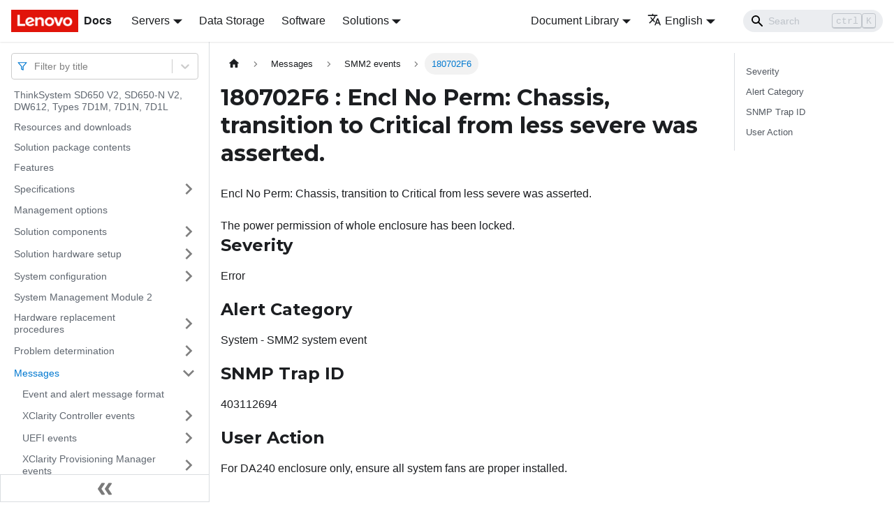

--- FILE ---
content_type: application/javascript
request_url: https://pubs.lenovo.com/sd650-v2/assets/js/444c7a16.ad231d9b.js
body_size: 14
content:
"use strict";(self.webpackChunkdocs_importer=self.webpackChunkdocs_importer||[]).push([[71372],{83769:e=>{e.exports=JSON.parse('{"name":"docusaurus-plugin-content-docs","id":"default"}')}}]);

--- FILE ---
content_type: application/javascript
request_url: https://pubs.lenovo.com/sd650-v2/assets/js/runtime~main.c373f813.js
body_size: 24686
content:
(()=>{"use strict";var c,e,a,d,f,b={},t={};function r(c){var e=t[c];if(void 0!==e)return e.exports;var a=t[c]={exports:{}};return b[c].call(a.exports,a,a.exports,r),a.exports}r.m=b,c=[],r.O=(e,a,d,f)=>{if(!a){var b=1/0;for(i=0;i<c.length;i++){a=c[i][0],d=c[i][1],f=c[i][2];for(var t=!0,o=0;o<a.length;o++)(!1&f||b>=f)&&Object.keys(r.O).every((c=>r.O[c](a[o])))?a.splice(o--,1):(t=!1,f<b&&(b=f));if(t){c.splice(i--,1);var n=d();void 0!==n&&(e=n)}}return e}f=f||0;for(var i=c.length;i>0&&c[i-1][2]>f;i--)c[i]=c[i-1];c[i]=[a,d,f]},r.n=c=>{var e=c&&c.__esModule?()=>c.default:()=>c;return r.d(e,{a:e}),e},a=Object.getPrototypeOf?c=>Object.getPrototypeOf(c):c=>c.__proto__,r.t=function(c,d){if(1&d&&(c=this(c)),8&d)return c;if("object"==typeof c&&c){if(4&d&&c.__esModule)return c;if(16&d&&"function"==typeof c.then)return c}var f=Object.create(null);r.r(f);var b={};e=e||[null,a({}),a([]),a(a)];for(var t=2&d&&c;"object"==typeof t&&!~e.indexOf(t);t=a(t))Object.getOwnPropertyNames(t).forEach((e=>b[e]=()=>c[e]));return b.default=()=>c,r.d(f,b),f},r.d=(c,e)=>{for(var a in e)r.o(e,a)&&!r.o(c,a)&&Object.defineProperty(c,a,{enumerable:!0,get:e[a]})},r.f={},r.e=c=>Promise.all(Object.keys(r.f).reduce(((e,a)=>(r.f[a](c,e),e)),[])),r.u=c=>"assets/js/"+({25:"14b93b14",74:"7d2b7a81",85:"6cc514f5",190:"fbdb0efd",242:"e5ec8468",358:"64b3cf48",375:"e3f2e073",392:"f97247b7",489:"fce835fc",596:"6e972bd4",641:"9663fe6f",756:"24370164",866:"f3b7cd56",889:"d0870a9c",1050:"b296f0b6",1085:"44aa9500",1174:"c4341a4d",1258:"5ac236de",1268:"e12fe0c7",1299:"0945b9cd",1503:"8134d592",1506:"79cb7dad",1523:"23efa8f0",1534:"396541d1",1591:"2ecf2493",1673:"3ccacc21",1762:"e6de1022",1791:"d44172fc",1853:"5e01babd",1885:"965fa844",1905:"04f1303e",2042:"454b2099",2067:"affee895",2110:"6d65a329",2172:"9e36eba3",2299:"ddaeabea",2361:"c0e29353",2452:"5b5a7984",2713:"ab4581b0",2778:"ea2c011b",2979:"6bb85d53",3059:"50220c57",3202:"739ad9d9",3418:"811ee093",3422:"c3bb8b60",3508:"99b022cf",3587:"5eb88217",3602:"9f201900",3719:"6dab48b5",3793:"748aa244",4004:"754b43c7",4067:"0665e64b",4229:"977b95ec",4394:"a7d6a8d3",4561:"03ad989b",4570:"0f5d90cc",4679:"acfa0b15",4901:"0fcc9f8d",5140:"073c43a5",5327:"4cf59024",5380:"20124c36",5469:"1f3616db",5587:"0a2fe2ec",5730:"03cc9cd2",5757:"f4638648",5915:"8810ac8a",5964:"b1c0f71e",5967:"c8eb4f41",5975:"37b5ab4d",6042:"f5dcd357",6165:"74946ca3",6183:"4bb4d850",6365:"421e8bac",6520:"ab2c815b",6550:"50383105",6563:"8d94cc87",6605:"2a8c0f1e",6616:"2637d6ee",6702:"c7b07ad0",6711:"a8ee9963",6832:"52de812c",6902:"a19cfe41",6904:"b56f61ed",6943:"dc43bc11",7007:"0749567d",7222:"41aac8c5",7281:"f65fb5db",7300:"2f001e95",7307:"56b999c0",7312:"640fc06c",7446:"0c6344ce",7613:"34737a12",7669:"fa0a7e49",7682:"f623bc1b",7765:"c3af64e4",7803:"dcef363d",7991:"dafb693b",8031:"07bc4b38",8055:"53bf4838",8124:"4bace5cb",8215:"79e1dda9",8269:"ea6079de",8919:"ee9f0779",8923:"c9533869",8930:"2ab21b43",8994:"6e8df2c7",9198:"e05a4469",9207:"8f842570",9235:"a5eba9e2",9258:"6809feab",9289:"fbaa881d",9313:"fdfc049f",9336:"1ef7f058",9347:"204adc36",9459:"4440f086",9501:"4864ed06",9548:"6db646e3",9550:"9be0a588",9580:"c7f2e0d9",9896:"a6a02fa1",9940:"616d54f6",9999:"e5a93cf5",10025:"c74d98bf",10040:"15ad5a09",10145:"83034e92",10200:"a80fcb57",10338:"9a1d56ce",10343:"2b161909",10403:"8033683c",10503:"9822162a",10678:"3dedcb66",10697:"402dd233",10724:"4bf207a9",10754:"7ad6e600",10894:"c82d45b9",11015:"96c8a1ff",11105:"5de1f66b",11451:"811fd4e3",11528:"9818bf05",11638:"a2f010f1",11678:"966737c8",12093:"c02335af",12102:"1488ee22",12114:"251e14ac",12152:"b82c62ef",12242:"3142f994",12370:"4943a6fc",12438:"3f31ddac",12905:"e7425874",13128:"ed253051",13183:"df493856",13234:"0a66b4c6",13442:"788af734",13647:"507737ec",13687:"a44bcb19",13732:"63090e1e",13926:"e06f3293",14184:"8d219d0a",14597:"91c04aff",14685:"f97946de",14911:"752fc183",14947:"35cd6ce8",15110:"899c394d",15143:"ad1664d2",15208:"2d93648d",15285:"04426175",15345:"3db8b5cf",15501:"2d7f9044",15578:"bb9a190b",15781:"14a9a9be",15836:"3be03baf",15877:"f6c8a875",15894:"2d718f5a",15984:"d2f2ed95",16040:"1d0a1f99",16171:"dde5d124",16219:"90734908",16591:"3beab6b1",16616:"19e4a05c",16619:"14dae893",16742:"18e918c9",17110:"fa6a9ac5",17295:"f555bc5a",17298:"b7c59209",17358:"ddbcf8eb",17366:"eedeae79",17371:"03cefbc0",17412:"8f0603f2",17426:"044ac194",17594:"1917828f",17623:"2bbee65d",17730:"69aba24a",17747:"74321459",17780:"0c915bc8",17786:"3c846b99",17833:"4a264bd5",17934:"900fb9be",18046:"f3c94e1b",18068:"a9c057a0",18261:"135c3619",18319:"67c53ee7",18328:"2af36b2f",18349:"4d694369",18527:"e7651395",18553:"785ee254",18568:"c8830cab",18671:"9835444c",18679:"7a5a8ae8",18819:"7c9bb83c",19097:"7fdebd0b",19152:"942d9733",19183:"4ccc9777",19246:"33739b68",19264:"f848ba14",19274:"7256e72c",19411:"6aace0cd",19634:"a2571ec7",19668:"2734bab3",19675:"eb1b7e32",19918:"e9757ed2",19954:"37d52cc7",20083:"0dc2626e",20156:"86be6c2c",20158:"689ada3e",20285:"84235009",20289:"f1dd87ae",20397:"1bfeba54",20411:"eaacefca",20477:"2cf58467",20528:"6be0db14",20654:"5503440a",20769:"3085d21c",20803:"bf76653d",20918:"135cecdb",21073:"ad15342f",21114:"de96f4be",21160:"e87669f2",21161:"67dfdf24",21276:"368cf029",21328:"e1c45742",21342:"38155a8f",21382:"bb3dfb98",21412:"d8b9956c",21522:"1b3639ed",21553:"970cd23d",21705:"9bcfc3b0",21740:"25a4a744",21818:"42131073",21894:"270cbc4f",21934:"c526a6a2",21959:"ac16eab3",21999:"80604437",22001:"f19f1c5c",22007:"48fd1725",22053:"18dd67ca",22056:"723fcb8e",22062:"cc232d20",22137:"8d64acc1",22366:"904f5bfe",22471:"2b06e7de",22649:"3071a054",22807:"931672c7",22881:"99650291",23111:"c6fc84c3",23145:"940f101c",23325:"c8059bfc",23365:"ac61a58c",23414:"01b0e645",23635:"c7e73c0a",23873:"1715d7dd",24060:"c23445a6",24127:"3fe2556a",24370:"59378db4",24381:"e9559816",24442:"d7467796",24614:"1a30e476",24625:"31caca6b",24647:"2749e396",24802:"a151b707",24828:"449b3caa",24874:"8c216c6e",24928:"6a84626e",24973:"3b8c5510",25168:"a1327ea5",25169:"0e580ce0",25275:"9b9725a5",25305:"58c04136",25320:"b4d7903e",25427:"b9812c25",25439:"c3a69f8a",25464:"754079b2",25587:"468c1a5c",25658:"db376d7a",25793:"2fd00a38",25845:"42663b83",25880:"35870f9a",25944:"80c334f6",26073:"c1c4cee1",26078:"5d45dcac",26118:"4ae45c39",26151:"80fbc964",26160:"c9ff0ff1",26218:"c75d04ab",26269:"eb7d48b6",26442:"dd2193e0",26486:"c6ff881a",26639:"19de413e",26646:"f9866722",26712:"56aedf2a",26961:"e42f2d8c",27083:"b6ece7ad",27261:"7c81b7b3",27303:"7e99dd53",27353:"38b25680",27476:"2e440e75",27588:"17af7d09",27725:"6b32cc3f",27735:"cde980fc",27753:"e0b40a9d",27808:"ca1ffea2",27857:"bee5bd08",27918:"17896441",28029:"ccfed2d8",28245:"495c099f",28419:"3b1996d0",28510:"717d0721",28517:"7b8ee8da",28578:"22799665",28609:"7f95f162",28718:"cffd95d9",28739:"dd74e34c",28833:"efd0201c",28946:"c9dac70a",29018:"ce4f9cf2",29137:"ab40671d",29257:"dd1010ee",29514:"1be78505",29658:"8440c0ac",29673:"354f6910",29750:"d4180214",29759:"446b7694",29776:"ef51ada5",29851:"c8c82b77",30080:"f2d64b9f",30222:"91c46a42",30253:"f478c988",30258:"dade15af",30430:"7186f716",30466:"032959df",30587:"f0adf869",30590:"67ef2af8",30675:"d6f99d32",30837:"3af249a6",30896:"2df1ae1c",31127:"559fafd2",31129:"0b102e05",31219:"2e2c3b06",31250:"bbc1fe4c",31269:"c5a551c8",31302:"b7073069",31449:"fd387413",31624:"e68944b7",31626:"29b2f99d",31786:"ce231609",31793:"c1a3d7f9",31919:"4a0c8ad9",31936:"99a4cb2c",31991:"91c61b73",32027:"2a2c9717",32030:"a2564782",32031:"39741d50",32251:"685911f8",32673:"9b9e9bad",32726:"ea98b342",32738:"01ebfcf9",32811:"0e343b02",32866:"d5d120dd",32962:"9032ad9f",32970:"4bf81fa8",32975:"32814098",33230:"d9990c46",33239:"847e9783",33460:"926db9c3",33463:"02b47df5",33528:"63fb4852",33686:"b649bb67",33692:"89169a3c",34020:"914a08be",34067:"9dd691b2",34167:"bc3c21c4",34200:"09bb1c4b",34205:"f56e2ea0",34212:"7f8a80b9",34250:"198e2e73",34317:"aa47af48",34521:"8b060393",34527:"77a49f2b",34655:"1e5f5e13",34677:"44e04e7d",34685:"0ea24b5f",34727:"e8647237",34746:"b5652f6e",34807:"eabbc7e0",34829:"7b04b447",34868:"0d417e7f",34891:"c5afbc91",34930:"60049727",34935:"882fc6a9",35175:"28f44c92",35212:"1a32d0f5",35222:"217d0514",35318:"7ad72366",35369:"449995e3",35398:"cee16f89",35443:"c59edd1c",35474:"aa20397d",35540:"47c37a0f",35565:"d796d1ec",35622:"fed399e8",35786:"b6eb096c",35847:"94b94b49",35878:"a1c2cd33",35944:"e618d82f",35950:"c9bfc999",36003:"bd7b45c2",36042:"68866701",36172:"9bc49b49",36187:"92c91783",36306:"2ff12a07",36326:"fac09f79",36366:"983b02cc",36386:"c987f485",36512:"321cf9d3",36516:"518acd7b",36517:"1b2b4ee0",36601:"b003ad5d",36781:"9862a119",36795:"7ae05dbd",36875:"76dee61b",36966:"9d1dfa5f",37110:"943f4881",37158:"3a1aa751",37207:"f438f633",37263:"9f21f4d2",37329:"b4066356",37397:"fc084510",37811:"43f4d675",37853:"079cab11",37936:"9f6cbbae",37962:"aa81ec4c",38121:"8e5ac821",38202:"63cd190c",38305:"c4f4e6f2",38398:"c48ed3f9",38557:"25368269",38640:"d432b74c",38672:"aa1943a9",38788:"d86ae4ed",38806:"cf7097c4",38816:"4dbcbc54",38856:"b135a22a",38932:"370447c9",39067:"f1cdb517",39123:"dc2656ed",39138:"50076592",39180:"6ea6e16e",39197:"93b7a38e",39475:"c9c95d02",39568:"982dc1db",39702:"44713268",39737:"5b1981ce",39927:"3d42f100",40092:"77a69c1a",40129:"c24fb739",40191:"be4f8ab6",40333:"362dbc97",40518:"43840055",40545:"56aa6c69",40692:"25381be0",40786:"8e33bf43",40822:"d2572efa",40937:"972d9d57",41171:"26325ce5",41237:"459cbf70",41267:"aa627a21",41308:"70bfe7fd",41576:"066a1a79",41611:"d29435e1",42001:"97ab5c17",42023:"afae1a6f",42344:"95a240dc",42378:"298d6679",42563:"ea97f22b",42570:"6607fe07",42627:"dbd78806",42673:"500b2bb6",42721:"2e216078",42759:"d8e3aba0",42930:"3cb6bc78",42995:"4f0650a2",43021:"26d15cf0",43080:"932aa3ee",43191:"c07d2fb8",43402:"1614e6f6",43493:"27f4119e",43601:"62063619",43613:"ec121b5c",43664:"b2a5c985",44059:"d07e60b6",44118:"d871da0f",44136:"bfcc02fa",44223:"29129911",44281:"7758fc25",44488:"31eeaa93",44544:"f6329e06",45060:"c245fcff",45080:"ccb44a99",45261:"d9a9c96b",45358:"99a15a85",45428:"e9523739",45570:"4fa40306",45580:"cd714571",45607:"39926fdc",45653:"a75396cd",45911:"f0390de6",46205:"9c85226e",46246:"4a3c02f2",46321:"3767470e",46391:"a62ff384",46439:"63878e46",46636:"7c97edc4",46703:"44e218e0",46769:"09452cdf",46860:"8b3b0d0b",46910:"8fb9356a",46947:"3b720348",46967:"53c54e82",47048:"34ba13f3",47051:"7b9b07ab",47173:"bdec7244",47241:"0e497e6b",47304:"72963439",47317:"4108244a",47436:"6434d9a2",47507:"ad896ab0",47600:"4e377a8d",47782:"60b42ec1",47999:"024c2988",48166:"5df1df98",48213:"71fc3fae",48445:"472ad214",48492:"8a4cfa62",48573:"6a37079f",48629:"0007c8c6",48828:"7c426fa1",48880:"2a53c83b",49052:"d9cd566f",49102:"17fe9abe",49301:"75c072fe",49542:"f7094573",49758:"50fce894",5e4:"a07a3310",50179:"c612ddea",50211:"a8edcc68",50243:"bf3bbd0c",50323:"fbcb86b9",50425:"bcbb4cd0",50466:"c492407f",50585:"0e86ca68",50625:"3ff2f410",50639:"f222bd01",50647:"71080913",50733:"48dca470",50774:"ee2592c5",50854:"f10640bc",50909:"c6183934",51056:"6afa0e56",51060:"1962c78f",51135:"640b0c25",51180:"1b9b47d5",51247:"2d258316",51274:"ea6830c9",51376:"d3f0442a",51379:"b4216380",51540:"cf6233b7",51613:"a9909941",51636:"148511a2",51685:"dcd25ba3",51767:"6391c146",51940:"ecaac1ea",52070:"0527a5b7",52194:"1dfa55f4",52383:"6a5cb3c2",52437:"34c62339",52517:"b6411e51",52530:"3145bf2c",52688:"1e3222f4",52765:"0ed71765",52779:"203b87e3",52827:"b2029ced",52852:"c0951ed2",52920:"f0b4db5f",52927:"1befa808",53071:"2e2a584d",53088:"aea1db6c",53094:"9cb45263",53194:"905f5693",53329:"d592006b",53653:"ab99cc91",53810:"a25abb78",53983:"b1b97f2f",54160:"bb1777d2",54240:"f5566ad5",54259:"d339f1fe",54274:"9d70720c",54276:"bd9d937f",54473:"fc389eed",54600:"936265aa",54662:"3651658c",54749:"e1eda3f2",54957:"6b82cb5f",55026:"d1c300c0",55140:"c9c885e0",55236:"5afe1a67",55296:"bbdcc2ac",55339:"b2fa19de",55371:"9fa36c35",55398:"59fa50b8",55409:"655e3e9b",55464:"04aa2e60",55609:"32895703",55655:"7e6da71c",55976:"4dc68053",56349:"b1ecd03d",56429:"3cffe04c",56503:"e0675356",56595:"14da959f",56733:"04127c42",56854:"8a44d1e3",56872:"63dbed2f",56966:"2e0a6e44",57206:"b42f431a",57222:"19e3e078",57395:"3e03579d",57458:"e70457ac",57489:"6a5b55ec",57519:"93805f3e",57608:"2ee33dde",57652:"51087f1a",57830:"8397042e",58145:"776e5c5d",58277:"5feb02ee",58300:"acce49f0",58315:"ea34f1ff",58510:"4a410c85",58555:"7e778786",58657:"d9833a4e",58673:"e0947ce3",58768:"a90ae1c2",58785:"34e18438",58879:"1fe42404",58964:"60dbaccd",58987:"e28c096a",59058:"692d21d5",59092:"16a1cd21",59112:"9e58004c",59116:"80f74c2b",59142:"9f746d31",59259:"92bd77d1",59322:"28c518a3",59347:"57490ea3",59361:"c7529a17",59371:"3699a559",59517:"fea56a6f",59718:"317527ac",59734:"75faac58",59735:"bc3c1cb0",59742:"df19ce52",60009:"48629def",60096:"c25ed538",60141:"54f6e5e8",60171:"58f299d5",60218:"ef52f5c9",60254:"9d9443e0",60414:"7ddfa077",60427:"4abaf46f",60457:"7a8327ea",60468:"1d8de4e9",60549:"30cf9696",60635:"bc1093d8",60680:"9667fae6",60805:"2f11922d",60814:"0bef4b83",60821:"b6d5eecc",60915:"5a0958c7",60972:"502177de",61006:"bddd133a",61043:"9ccabf07",61094:"6c7a318c",61232:"18d4cd92",61246:"cb7275ef",61429:"5dd6cc56",61447:"d5f75543",61457:"b15ae613",61621:"3437ca25",61826:"fd4c452a",61866:"eb952045",61942:"51ee4a56",61957:"1fadf79a",62246:"d79d9120",62279:"53952c43",62438:"3ff749c1",62478:"b98ec4c0",62550:"0f28e7e8",62678:"ec292e2d",62693:"458e1021",62820:"8c7f5970",62821:"53acdb0b",62891:"355a115c",63084:"8b02961d",63474:"8c1c9135",63581:"1179826a",63653:"a130b48a",63668:"f7f56c9e",63777:"b5fdb336",63839:"b4d753ca",63842:"769a5c8a",63849:"60e8bd4c",64053:"7108b1a6",64172:"4e201748",64278:"fabe51ef",64315:"ad80eedd",64316:"c8fdf743",64398:"aff5f4b6",64448:"dbddf184",64472:"923fb0ba",64511:"46ed2c23",64557:"0d6ea2d8",64615:"2ad21465",64710:"48e8132a",64779:"c7880213",64914:"97d460b9",65005:"7daabb73",65017:"6568035e",65145:"9865ec37",65319:"5d09f75e",65338:"dd60bd18",65447:"2ad2825f",65559:"860e7aa1",65754:"529ea7bd",65873:"447da7b9",65904:"8669a25f",66016:"3c8366f1",66098:"db3407eb",66147:"be410703",66168:"2aef0e8b",66172:"23797eab",66596:"e4b40620",66714:"32a1471e",66717:"bbbf6641",66721:"e070af19",66945:"2f1d8423",66960:"2bc83bf3",67170:"b07cd1f2",67283:"a86e12a5",67575:"134183fd",67702:"002a3b5d",67870:"6d74ed3c",67978:"55f36452",68011:"9e560daa",68039:"4e4c654d",68047:"63233761",68105:"f9b79915",68153:"b291bc5d",68323:"a54bbe4c",68403:"0c89b3a0",68446:"8752a669",68540:"4c6c299c",68542:"df77aa0f",68674:"f4945795",68859:"0dccba34",69164:"f1d1d470",69185:"9af28c62",69311:"c831cb78",69347:"c67e772b",69407:"506a9a66",69564:"0628b456",69593:"2007f886",69664:"c961d8dc",69802:"c9c1cb96",70215:"cdeaa471",70225:"343a71c8",70230:"3534b170",70333:"45f1ff5b",70373:"f0547aef",70444:"6ec44821",70472:"4481ec78",70571:"03f8ab56",70658:"09a7fbb7",70669:"c95d277b",70851:"727046ab",70985:"6c6c5935",71017:"7030c2ad",71265:"f222a5b9",71278:"3b031467",71324:"a9c421da",71363:"8a9269dd",71372:"444c7a16",71460:"37cdae55",71743:"b86ce948",71857:"ae48562a",71859:"c23d4ba9",71866:"5406bb2e",71975:"23e41816",72054:"1046d7eb",72118:"88043cd0",72152:"b4d2a0b9",72162:"2774e484",72216:"a164b192",72219:"41b56af0",72317:"752cdc4f",72340:"94da891a",72395:"28deb719",72528:"ff283b76",72559:"7bb5bd9c",72589:"89317c69",72603:"0999124e",72613:"cc3ece8d",72902:"cd89029d",73043:"d0873c2f",73102:"4d56fa99",73138:"d7f52af6",73206:"d9a0ec6e",73349:"1e509b45",73358:"f370f93b",73387:"7119b28f",73417:"49a22e3d",73470:"de8f842d",73525:"358f944d",73559:"b9df5d9c",73676:"7be2beed",73698:"b93f7e70",73719:"0128ae2e",74016:"f3dddbf1",74231:"8c37fcdf",74243:"f6973279",74343:"7d04c681",74434:"cf05d664",74546:"8b6f755a",74574:"42f69364",74843:"619f51c0",74920:"013321a7",74930:"ae47d760",74970:"4d92ff63",75008:"421e790a",75016:"e85caf55",75080:"758eaa10",75285:"3035c71c",75299:"7fa092c4",75497:"c6b58693",75636:"21845ccc",75747:"479584bc",75790:"11102013",75928:"8c18d116",76130:"f6f25a68",76429:"4fde018f",76533:"b08890b4",76583:"95ce2d00",76760:"989604fa",76834:"9dff90e3",76850:"b5396cda",76927:"ccbf52c9",77067:"4df77c0e",77498:"2e8118af",77601:"efbfa3ab",77754:"db74f8dc",77965:"2c4289bc",77997:"b16f9e2d",78026:"31cf0607",78097:"fc3a88b7",78374:"cf7063dd",78384:"95753e39",78504:"47bdb518",78570:"3ef63449",78623:"713d69c5",78712:"23438006",78716:"405f74f2",78813:"ca8bc1dd",78899:"05e1c08f",79011:"91eb98ad",79086:"86ae9409",79104:"ab29f3ee",79116:"8c4e12aa",79130:"0b0e1f20",79414:"548f59f4",79461:"59c44786",79502:"e1f7b7eb",79550:"3be32922",79606:"2c3a79ec",79679:"ae8b2286",79979:"1c58f1e7",80047:"de1d10a5",80053:"935f2afb",80058:"950801f2",80075:"82c2b0fc",80110:"71cd2269",80246:"d15aace4",80270:"15e8b3c2",80318:"eda1c039",80373:"24fde941",80448:"80999bb5",80599:"2d6e21f7",80710:"e1fbf5c7",80793:"7e157d4a",81087:"f501d571",81214:"6c52acdd",81223:"a463e262",81298:"c443cc22",81394:"e61944b9",81417:"7c7eb613",81487:"cbe4ac18",81626:"0ff31bd5",81723:"1c4d0973",81752:"4f735467",81798:"f81414d3",82e3:"037ee4d6",82003:"988e0581",82140:"49723ae7",82222:"d1b9880a",82297:"c3d7eb49",82619:"e5d9a905",82840:"caec0a90",82843:"b85457d0",82858:"3596838c",82990:"f5333f37",83044:"06190fa9",83265:"e327458e",83328:"eebb9d40",83350:"7b1e42a8",83583:"e2c1ae64",83609:"82bd58e3",83654:"cf3e624c",83858:"ce5956ac",83884:"b62e2c25",83891:"c910a2f7",84021:"a4fa1dac",84085:"f8b5b531",84089:"894b0841",84152:"d7876c52",84194:"8d23bfe3",84213:"579f65b9",84224:"bba8471f",84275:"6a11827e",84280:"46f5e37f",84301:"4dd4de5a",84306:"ee2b5a5f",84418:"c8c0b500",84544:"3c2a1f9b",84700:"db7d533b",84840:"3892d84b",84856:"70ce5ad8",84859:"b1b6efc3",84906:"409f6902",85055:"11dc3925",85163:"a2afccb8",85178:"e53617d6",85260:"07e1e330",85362:"57a2d263",85426:"c77c12d7",85439:"6ec23400",85479:"703f2377",85656:"7763fc6e",85735:"7c4dd7b0",85954:"a33bb05b",86034:"1229d899",86078:"cfa32aba",86129:"c2c3c0ed",86177:"59668ec5",86460:"f4865850",86568:"d5b67bfe",86586:"176134dc",86673:"af49d07c",86695:"cc6e1cb8",86920:"3466f840",87018:"3a055797",87042:"96799514",87120:"aadc46b6",87195:"e05ab4fd",87216:"660d198c",87240:"5e4da775",87259:"f1aa4cae",87372:"7c42fdba",87382:"1a8dcce6",87400:"bf384d68",87523:"e83213cf",87560:"a09973c0",87745:"ed33fe20",87887:"0f155490",87906:"f50c756a",88172:"82f9f8fa",88181:"88cc8693",88203:"8c25b7b6",88275:"3737659e",88519:"390fd9cc",88712:"afba5427",88801:"50efdfd6",88904:"5fd485b9",88910:"f9617ba0",88923:"bdd1acb9",88943:"bfec95a1",89109:"a0f305e5",89157:"53d5602b",89283:"7148f2ec",89297:"14b33a15",89439:"611fe4b3",89682:"753c3216",89785:"bc10bee5",89863:"9baec40e",89910:"8a51a971",89992:"a8b743f2",89999:"06996e22",90293:"1d1f6b85",90647:"3ac0bf78",90653:"07f6ff2d",90688:"937ffc73",90847:"e0c34f1d",90906:"cff83800",91038:"06ca2b16",91113:"a1128f8d",91163:"0fea606e",91225:"59482c04",91501:"42ba231b",91536:"ab544895",91652:"c97396a6",91861:"f9ecabf0",91938:"3f1569e1",91987:"5b84c7a7",92093:"4fb3ac6d",92098:"7a8d14b1",92188:"7a17873f",92261:"a4a6eb51",92263:"8aeabda9",92338:"8aafd566",92513:"9790b71d",92747:"cd37eae9",92920:"ad5e8e17",93156:"12bf95a4",93450:"d44b85f8",93554:"ec680473",93644:"e31473bc",93697:"9d6e6cc5",93711:"1043fbc6",93950:"4b1350c6",94054:"8aa05572",94297:"03994230",94307:"d3d46958",94530:"a4692bb0",94536:"08ca70a3",94607:"899daf32",94647:"c38bb454",94809:"3fce8576",94926:"54e5f0dc",94931:"ea1d7fe2",94956:"556d404f",95123:"7888bdfb",95151:"8e98441e",95261:"6c3aeb51",95293:"24bffd87",95350:"afd01328",95434:"8e18db92",95543:"83f2b809",95630:"fdabd22b",95639:"132a7b11",95822:"bcb40558",95841:"c73a2738",95852:"ae0e02db",95861:"47df6c8c",95986:"9fd69ebd",96018:"dcc88326",96028:"c54822f1",96161:"02ce206f",96162:"26b81abe",96327:"49a309fc",96354:"6a859f9a",96441:"e89028af",96521:"ef097032",96584:"536b46bb",96589:"a77f6b36",96604:"c1513cfd",96634:"420385cc",96680:"d2121aaf",96782:"506c30e7",96823:"672950ca",96950:"dfdd1245",97411:"9c49dd41",97571:"2af7d309",97588:"e4507286",97687:"de70b8d9",97726:"8364b2a6",97728:"497bde5e",97746:"6f2dbf96",97786:"0f7e7272",97837:"09420049",97920:"1a4e3797",97947:"c94e42c4",97959:"a5bf8f1b",97986:"f15aa378",97991:"e3d49ac0",98178:"a7c33e48",98188:"b0e139bb",98216:"b2837418",98217:"e1ad8439",98235:"05a60b62",98278:"09cb3c8d",98298:"8e2fd550",98585:"159dee5b",98592:"677c080f",98621:"cb37669d",98623:"44a2cbe7",98685:"0e35047d",98766:"fe8493d3",98853:"f7e5b423",98957:"d0d1e9e5",99133:"7d9acb4e",99160:"782d82f5",99270:"b8278f4e",99397:"b26c02ac",99418:"b7e32b07",99487:"8fe1fce4",99512:"6ad460df",99601:"317733b5",99633:"fe94cef3",99810:"f1c54282",99858:"15d0896f",99916:"3263045c",99934:"a876abf3",99944:"c7cbd56e"}[c]||c)+"."+{25:"cc2baf5b",74:"5f3d0af9",85:"02e0a95d",190:"412d5329",242:"129f6b18",358:"13cc1bfa",375:"08859a95",392:"23b6f317",489:"b452a3fc",596:"674a9064",641:"b440e8fb",756:"ccb5d220",866:"7ec6d109",889:"4809d71c",1050:"6d3d3128",1085:"18760aa3",1174:"5d137a91",1258:"eede61da",1268:"b2e34356",1299:"fe14b779",1503:"9cf8c5e2",1506:"c4a2a936",1523:"41e7e0ae",1534:"9166a0ca",1591:"70276714",1673:"d8def595",1762:"4fe694d4",1791:"c04c6146",1853:"0f29b7d8",1885:"4893360c",1905:"e2a0c312",2042:"2b53c14c",2067:"bca160a1",2110:"041744e3",2172:"f04e667b",2299:"975a8bc3",2361:"cd434853",2452:"4962717f",2713:"467f6326",2778:"e15a9d4c",2979:"03d5d3b8",3059:"c065e522",3202:"a8e1a4fc",3418:"3864ca36",3422:"3019f050",3508:"baef1301",3587:"fc517b63",3602:"d259efbf",3719:"4affbed3",3793:"51c2de08",4004:"5d20436a",4067:"c587cd32",4229:"1b5f7f0c",4394:"c5e776b0",4561:"28e18c3f",4570:"496edbf9",4679:"089edbd6",4901:"91f2b585",5140:"362dba2d",5327:"4b77c31b",5380:"2151e5b1",5469:"d93698bc",5587:"46a04f9f",5730:"ebe0c6cc",5757:"e3f24342",5915:"1bb57bf7",5964:"6244ca65",5967:"21e7a685",5975:"e11bfc7d",6042:"24f8f4d3",6165:"3011f763",6183:"f690ac7d",6365:"8b674e36",6520:"fe529ad0",6550:"d94a9f7c",6563:"3401d73a",6605:"ee1c7918",6616:"64b6070a",6702:"8111e50e",6711:"7a24b2b8",6832:"67b494ec",6902:"9684d184",6904:"1a80421a",6943:"04f7f510",7007:"c1af6510",7222:"3e329fb6",7281:"db913d79",7300:"ac6fe36f",7307:"ef98197c",7312:"61eb86e5",7446:"290b18e9",7613:"e552b79e",7669:"68f5eff4",7682:"c002565b",7765:"25409cbc",7803:"11626009",7991:"97aaef93",8031:"617387a3",8055:"6ccbff06",8124:"bed87184",8215:"115b01a3",8269:"45203233",8919:"6fc523ee",8923:"433259a2",8930:"30ed8355",8994:"56067e5c",9198:"8f684951",9207:"f7ce3a0c",9235:"e966ffd8",9258:"a00538f2",9289:"0bfb96b0",9313:"6ec6fb50",9336:"5cc352da",9347:"6f9e6192",9459:"5b7681eb",9501:"22d1085f",9548:"e81621d9",9550:"42a86b58",9580:"cce4e424",9896:"3bfa743b",9940:"d39bd558",9999:"46cb3dea",10025:"f3e2334c",10040:"591e2b2d",10145:"0b02e80e",10200:"590b6392",10338:"b42eb453",10343:"8588c596",10403:"47a57739",10503:"7f286dfd",10678:"54748e87",10697:"a07c1d5c",10724:"6f44b125",10754:"00f26afd",10894:"45ad471c",11015:"edceff8c",11105:"01f52410",11451:"47ee2233",11528:"14d05fa4",11638:"82759f99",11678:"6daddb13",12093:"3463f8a9",12102:"89968b40",12114:"89feedcc",12152:"fed6d67d",12242:"b9081299",12370:"c76e7a3e",12438:"3a8fd537",12905:"503b0859",13128:"bddbad62",13183:"afa2e470",13234:"87dd8c1d",13442:"de1ae545",13647:"07e890cf",13687:"cbefc092",13732:"38f7765b",13926:"9d2f107b",14184:"b7028803",14597:"d69b2680",14685:"69c23af6",14911:"5be2314f",14947:"b5cb92ab",15110:"abd36be6",15143:"5d2b533a",15208:"7155bb85",15285:"b9764010",15345:"0a8a9148",15501:"5e308b35",15525:"4740f6e6",15578:"8cbbf01e",15781:"2e2a84aa",15836:"ba72f799",15877:"6d0a22d6",15894:"ad927ae0",15984:"c132a32c",16040:"62b32aef",16171:"f55152cd",16219:"4da177fa",16591:"6ce0ed53",16616:"c2072cf7",16619:"981f12e7",16742:"b4c032be",17110:"e1f298a8",17295:"f427feed",17298:"2f923621",17358:"e3580d60",17366:"16ac6dea",17371:"16e40589",17412:"c71bb9a3",17426:"b4488831",17594:"3c1e66cf",17623:"a58cbafa",17730:"1278cfd9",17747:"9005104c",17780:"0f97e061",17786:"16b99b2c",17833:"feb255f7",17934:"72ab9747",18046:"5ebaee93",18068:"3dfbe5a1",18261:"60666009",18319:"45929e9d",18328:"7dbff262",18349:"87e98cff",18527:"c0afddee",18553:"700f0e1b",18568:"8bac081c",18671:"b431fb9e",18679:"618df54f",18819:"c0523569",19097:"dd68be4a",19152:"e19c1c82",19183:"10ec4544",19246:"f4416377",19264:"ebd3a8ad",19274:"271e03bd",19411:"382d474f",19634:"9f951e9b",19668:"db15e7ca",19675:"b567d66c",19918:"ebc31d2a",19954:"943eb96a",20083:"0ba396a2",20156:"6ce7475e",20158:"b3163b24",20285:"fecfe20b",20289:"a85485a7",20397:"a58cbf5b",20411:"fbcfaee5",20477:"68338030",20528:"b5306691",20654:"77555793",20769:"480af747",20803:"7bdeb178",20889:"41813f02",20918:"83aef086",21073:"3885e28a",21114:"76dfd00a",21160:"021361f9",21161:"4e4175cf",21276:"7baf29ce",21328:"d285c9ff",21342:"0d24ce0b",21382:"dadafcff",21412:"cc8b5e73",21522:"39870fea",21553:"35d4e4fb",21705:"a1e68d90",21740:"3ef73c1d",21818:"75caed86",21894:"78e69839",21934:"99865a92",21959:"11ecc1b6",21999:"0fbab481",22001:"c70516fa",22007:"fe0184e1",22053:"e697ba35",22056:"ad0edfc4",22062:"d38a960d",22137:"bb7ba12c",22366:"76eff91a",22471:"31eb9f3d",22649:"7fe0a7c6",22807:"758da052",22881:"683121c5",23111:"fa8e4256",23145:"67d98244",23325:"3eb1a6c0",23365:"f8294a81",23414:"e1ac4ae8",23635:"ccd47ec3",23873:"43a56eef",24060:"cd1802e5",24127:"7f356bc3",24370:"60986f0f",24381:"653b1c32",24442:"1ccfa388",24614:"a2b8fb86",24625:"d3137d89",24647:"7632cfff",24802:"6408ef05",24828:"e3266bd6",24874:"d4b79361",24928:"014f77b5",24973:"d8bfa32d",25168:"88004ccd",25169:"4c20c7bb",25275:"dc9b4297",25305:"1b97e4f3",25320:"e871ac29",25427:"1ab3b6b1",25439:"6b81ee60",25464:"bd05c798",25587:"63cc8ecb",25658:"23f717e8",25793:"77ed497d",25845:"79a1de0a",25880:"1b67d1b9",25944:"7ac68d83",26073:"1b2bb02f",26078:"02448850",26118:"eddf91a9",26151:"bf0225a6",26160:"2bfb5c30",26218:"35d38e7c",26269:"e50dbbd1",26442:"a10deecf",26486:"4df5d33b",26639:"dda00fea",26646:"97fd52c4",26712:"2af8a513",26961:"02fb0978",27083:"32f930c2",27261:"47ade5dd",27303:"fa9a0dcc",27353:"e80ee0a2",27476:"3bf20224",27588:"a7597948",27725:"3ab637f4",27735:"19b1cde9",27753:"9d74b623",27808:"143a6308",27857:"6e527c36",27918:"d2394c71",28029:"22384fa3",28245:"d73f8572",28419:"7679d284",28510:"1eab2da0",28517:"326b1f4d",28578:"17ad83b1",28609:"077a3252",28718:"4121817a",28739:"07ecb277",28833:"08e57514",28946:"d64e1220",29018:"74b75974",29137:"59f4a212",29257:"12773413",29514:"84b0cb47",29658:"6f311ca0",29673:"bdb75898",29750:"706457f8",29759:"98f2aad9",29776:"6de80c2a",29851:"7c3e5609",30080:"acfe9473",30222:"6d7342fc",30253:"a9f0a9aa",30258:"bed8e670",30430:"40b3376e",30466:"c3bd12c3",30587:"afac0f27",30590:"129278fb",30675:"c68b827e",30837:"5027b841",30889:"03a47fda",30896:"c05d0246",31127:"917b7fa6",31129:"85ef789d",31219:"1362c158",31250:"809dc4f6",31269:"2a42c222",31302:"d0983e47",31449:"c4beaf94",31624:"7b3d1448",31626:"deec8070",31786:"56030bdc",31793:"5274752a",31919:"b0285ec5",31936:"63d023a3",31991:"ce67b0dc",32027:"f5301ca7",32030:"b57d67e9",32031:"66fab7c3",32251:"596b9dbc",32673:"f3a2d615",32726:"9cb13250",32738:"5ab24730",32811:"e4f30826",32866:"f9259c9b",32962:"4cfce3f3",32970:"36b04c3c",32975:"19ec85e8",33230:"6f6e418d",33239:"c5f05f41",33460:"25d7d641",33463:"808ef25d",33528:"cde8761b",33686:"fbbeb127",33692:"3b3e28ce",34020:"e2e52788",34067:"6b02074b",34167:"e916eb15",34200:"9f1879e3",34205:"1249ca38",34212:"c3c9cae6",34250:"3fd6997f",34317:"977ba82a",34521:"5f019002",34527:"e9541b94",34655:"411b9b15",34677:"3cc977fa",34685:"e01cc3db",34727:"19f493da",34746:"0c577d52",34807:"17518374",34829:"1b7c01fa",34868:"6bb9260d",34891:"307f55f9",34930:"9d05364b",34935:"96c872fa",35175:"8fffb497",35212:"d702eab3",35222:"c90d9a05",35318:"b094b4f8",35369:"9af09362",35398:"b2d9da9d",35443:"a668e7af",35474:"d8d1bc47",35540:"55b64bc1",35565:"d92afe2f",35622:"e2a51fa2",35786:"32f6a7eb",35847:"edd8e495",35878:"85bc6a87",35944:"675701f4",35950:"63279d72",36003:"6ebc02df",36042:"2219c482",36172:"f5d32337",36187:"df2c35eb",36306:"c66d5d40",36326:"025269e0",36366:"3fc45261",36386:"b9e9b90f",36512:"80755cc9",36516:"8bb703a0",36517:"10f22550",36601:"f204b1c5",36781:"0732bb93",36795:"80eda852",36875:"c34fe789",36966:"7ccad9e8",37110:"f42912f6",37158:"72356b74",37207:"65e5d8c1",37263:"b8cfa15b",37329:"d882a627",37397:"f078f409",37811:"2f51be5a",37853:"03da3f13",37936:"57d880ad",37962:"a84bc68f",38121:"7112505f",38202:"1d36f160",38305:"ded36434",38398:"dc4209a3",38557:"3f79e492",38640:"c29c6f95",38672:"28becce4",38788:"6e65a56b",38806:"7351b94e",38816:"20662d28",38856:"b7453dd0",38932:"69a2e530",39067:"a66e7006",39076:"0967fe34",39123:"bb9d9081",39138:"2f6bce0d",39180:"fdfdc866",39197:"451bc20e",39475:"49368316",39568:"3dfe985e",39702:"14df5245",39737:"56a4494c",39927:"3b0976a5",40092:"b88ca209",40129:"87502901",40191:"7db55567",40333:"719533d1",40518:"7b6556e5",40545:"8d6ee998",40692:"5ba53aa8",40786:"110fd165",40822:"dc2d778f",40937:"17900884",41171:"1bfec4ac",41237:"7903f4fe",41267:"b664f924",41308:"c9338349",41576:"7313b8ed",41611:"7a125be4",42001:"97347756",42023:"7370bc21",42344:"2d56fdeb",42378:"e7f45801",42563:"09f7b2f9",42570:"e9d744ec",42627:"6a1a493f",42673:"6505a0b5",42721:"c865075f",42759:"1f76d7b6",42930:"4c24dd7f",42995:"2b70eef1",43021:"546ad08a",43080:"2a18e720",43191:"ea7398a0",43402:"35987c13",43493:"02ab18ad",43601:"60da724f",43613:"d4846790",43664:"b537c30d",44059:"295bed85",44118:"50d3005f",44136:"e6d5662d",44223:"da49cce4",44281:"3c553222",44488:"31d35349",44544:"27e4413e",45060:"01433e70",45080:"29a00a6c",45261:"132d8ed4",45358:"693acbf7",45428:"c55cd89f",45570:"3a52bfd0",45580:"b00ea1bf",45607:"225647f3",45653:"cec18992",45911:"1fd23cea",46205:"a2f9e1c2",46246:"4720447b",46321:"babebad6",46391:"78afcdeb",46439:"616543c5",46636:"4eac679b",46703:"5334fd05",46769:"82d944fa",46860:"f22020a3",46910:"2fcac6db",46947:"ab334281",46967:"46d801cd",47048:"a3e8e290",47051:"68afad6f",47173:"d71d46ca",47241:"9044761d",47304:"243ecc98",47317:"466bab1a",47436:"2c6704dd",47507:"7892f1b0",47600:"4a816165",47782:"ed1603f9",47999:"51497d55",48166:"04948f1f",48213:"68566ae2",48445:"205c96a5",48492:"f3200087",48573:"b9a5033a",48629:"2fdddfaa",48828:"a77b2729",48880:"ad10feab",49052:"c678c550",49102:"b794bb4e",49301:"82dc977e",49542:"3f78e96a",49758:"98ddf05c",5e4:"dfd88fd5",50179:"f3af503a",50211:"d861c35b",50243:"e33dc84b",50323:"c4199f54",50425:"846f2091",50466:"f5b99fcf",50585:"387fd6f7",50625:"69e10ead",50639:"ec5aad2a",50647:"c893ac3c",50733:"26ab9358",50774:"f27da8ec",50854:"4a2cea5b",50909:"488d97d8",51056:"719f8ca5",51060:"81927bc8",51135:"963c2060",51180:"917535a4",51247:"bbf3c771",51274:"f5204393",51376:"5540f90b",51379:"985b9bc1",51540:"db79f7c9",51613:"5b74fb62",51636:"dcdf6783",51685:"90bd0e38",51767:"a9c0de27",51940:"49557562",52070:"184db5d9",52194:"ade20abc",52383:"ca3a64c1",52437:"bd5e6cb0",52517:"d7b143a0",52530:"2b89b334",52688:"ec36c55c",52765:"5f076774",52779:"9fe24778",52827:"c72e5bd6",52852:"08700d92",52920:"7616a461",52927:"37223c92",53071:"45214452",53088:"b98ca104",53094:"2c7ad891",53194:"75aecea6",53329:"34288514",53653:"aa2038b3",53810:"512b2b79",53983:"6c1906ab",54160:"f587eaa2",54240:"1f09a8b9",54259:"029d9184",54274:"7d81e5db",54276:"54f62ea6",54473:"803874e2",54600:"b248dae3",54662:"043926ba",54749:"9679fca1",54957:"59976027",55026:"1374bcd2",55140:"77012f35",55236:"75dc816b",55296:"a5425588",55339:"d08110a2",55371:"a4292159",55398:"ae2d0977",55409:"bed55dd4",55464:"e528a35c",55609:"50753824",55655:"0e51c1dc",55976:"11f02372",56349:"a063fcdb",56429:"7b65baaa",56503:"108dc48d",56595:"f098bde5",56733:"2b4bb11d",56854:"0f4e7979",56872:"ec7e093b",56966:"ba8c756c",57206:"b802afc3",57222:"c00825d8",57395:"eb68c0a6",57458:"e4eec01b",57489:"b16043f8",57519:"879d6cdf",57608:"d3ef4046",57652:"e4e080b3",57830:"64ebe490",58145:"f8da9ef2",58277:"ef914ee8",58300:"348e47d3",58315:"bbd81aa7",58510:"aa34dc51",58555:"70c2ab2e",58657:"1f5f130a",58673:"fb80e485",58768:"7b12accb",58785:"95bdb34d",58879:"3ff6f9bb",58964:"ce64ceb0",58987:"8d34eb32",59058:"61339352",59092:"ec1f1115",59112:"81442a74",59116:"8212cd70",59142:"26ad0137",59259:"1575629b",59322:"05fec013",59347:"eba5ebcb",59361:"2ddf7f90",59371:"467d0c8f",59517:"285d6bfe",59718:"ca137ff1",59734:"d8ffa173",59735:"2131097b",59742:"ac8f6ede",60009:"0032873e",60096:"07354939",60141:"ae9124f7",60171:"560dbffb",60218:"f8d12140",60254:"558206ca",60414:"3dd661c0",60427:"2b2614b0",60457:"399c4228",60468:"ea1ea355",60549:"e64573a5",60635:"9b9efd61",60680:"982df173",60805:"3b05b387",60814:"58b5fb70",60821:"3fa6107e",60915:"2b63521a",60972:"bb16cd5c",61006:"c5d32ada",61043:"d03632b4",61094:"bafa0741",61232:"95362110",61246:"d0d5fdac",61429:"03526249",61447:"0c501114",61457:"e0b12027",61621:"2c4d9143",61826:"cc5372ad",61866:"3d50d748",61942:"f3cd4f9d",61957:"8211bc1e",62246:"60021210",62279:"6202db81",62438:"208b63e1",62478:"8743248e",62550:"84298c9e",62678:"71855035",62693:"e3d1dbe7",62820:"cf82804d",62821:"567ab14b",62891:"2d73d10f",63084:"6494301b",63474:"38a13ac7",63581:"e5d6db76",63653:"eba027cd",63668:"0c821850",63777:"ee99a84f",63839:"2f43a537",63842:"c5fa0bc0",63849:"364d9971",64053:"f73a9f86",64172:"6e2c1b6c",64278:"6802c184",64315:"e8a7436b",64316:"d3cccf06",64398:"c4af22fe",64448:"c21200d9",64472:"c546d0fd",64511:"321abf89",64557:"a67fbb8b",64615:"9d7af8c5",64710:"165c4f70",64779:"0a7e9007",64914:"06ba7b21",65005:"d3f49209",65017:"464d1a23",65145:"deca5ac1",65319:"ed7dbc02",65338:"7fb21be8",65447:"cb3dcfc3",65559:"cfe18e4c",65754:"aa68babf",65873:"50e3811f",65904:"8667ac96",66016:"b4ca02c0",66098:"7fcb4a38",66147:"7806c2a9",66168:"24e5ac56",66172:"94b81e47",66596:"c87bbf0e",66714:"71ec6f86",66717:"3eda495f",66721:"dd64d749",66945:"b28a75bb",66960:"34e4ea04",67170:"ca952b0a",67283:"58919aca",67575:"ebfd3c64",67702:"284fc02a",67870:"ad1495a1",67978:"1be99858",68011:"c737fa45",68039:"7dd733db",68047:"4c0f3918",68105:"d77bd4e7",68153:"2ce35778",68323:"9e615653",68403:"e1df0b2d",68443:"16d390de",68446:"114006ad",68540:"13f82ee5",68542:"55dcbb30",68674:"bd4db413",68859:"e5545a98",69164:"913b2686",69185:"c15818fd",69311:"f5058479",69347:"93cb42b6",69407:"11cbe564",69564:"52b277b8",69593:"120563a7",69664:"e55e7351",69802:"ba4d3723",70215:"e05e5f49",70225:"0d92ccd7",70230:"eeae6791",70333:"3e3e97d0",70373:"39968e87",70444:"70569520",70472:"660dff7f",70571:"2d7207f2",70658:"b26545ac",70669:"90ddd967",70851:"b9322cf2",70985:"10e9918e",71017:"05c12b17",71265:"8c76994c",71278:"03ff8efa",71324:"e84527e2",71363:"614ee9cc",71372:"ad231d9b",71460:"5054418f",71743:"c2d48544",71857:"5ecdf1db",71859:"ef36c2ec",71866:"16ffb143",71975:"e0f859fd",72054:"27b48e08",72118:"6e5e4320",72152:"7183c30a",72162:"ae0a9467",72216:"b6b2b68d",72219:"e70cfeae",72317:"37617a74",72340:"93e4fe48",72395:"fc5ee9fb",72528:"7d1ff831",72559:"8934f32f",72589:"8cb643fb",72603:"77cc8da6",72613:"55aeeb30",72902:"1b3bbf1c",73043:"8e2e773d",73102:"0b2b07d2",73138:"6e83fa1a",73206:"41d6f529",73349:"9ccbe72b",73358:"ca1110d0",73387:"745c76dd",73417:"1f8ab7fc",73470:"9463f3e2",73525:"7a49b30f",73559:"3591d1e8",73676:"c5fc9c4f",73698:"dc6e11e9",73719:"b08a84ba",74016:"274e5c64",74231:"8ea786a5",74243:"14afdaec",74343:"24b196ca",74434:"6370c9f0",74546:"c8a979fa",74574:"b818f026",74843:"5fca26de",74920:"72e97273",74930:"543fa7fe",74970:"fcaaab25",75008:"e687d488",75016:"9ebb44c7",75080:"7c588a98",75285:"7db0f7dc",75299:"e16397eb",75497:"5edd1488",75636:"172ba0b8",75747:"97a085c9",75790:"e739c6ac",75928:"8e153af7",76130:"624c8298",76429:"1cadd91d",76533:"ee834783",76583:"1dd986a9",76760:"c63d904e",76834:"72f3ff5b",76850:"25e7f284",76927:"c7dbd047",77067:"90292358",77498:"ea79aba9",77601:"57832cc7",77754:"d53c7d31",77872:"039c3eef",77965:"8e87200d",77997:"af335f47",78026:"fd8a4e60",78097:"7f7c0db3",78374:"40c013df",78384:"7f24ea32",78504:"f7e66e28",78570:"550c402b",78623:"50d4b4ab",78712:"2ed1bb41",78716:"945d8f8a",78813:"2dd1402b",78899:"f6bac54d",79011:"f2ded4b3",79086:"c3362997",79104:"25fb194c",79116:"ccac8228",79130:"c6283f7a",79414:"24bed467",79461:"0baf6b23",79502:"f8582022",79550:"0a5ffecd",79606:"b578b48c",79679:"3004b4a8",79979:"8dd76086",80047:"accf244e",80053:"5ee10d8e",80058:"553f30ed",80075:"8341369c",80110:"70048bbe",80246:"adf0e023",80270:"960f5b7c",80318:"7db1ea54",80373:"acf95c0e",80448:"c8c4d1c4",80599:"27a50700",80710:"3106badd",80793:"ef950c3a",81087:"03138418",81214:"be5c7ccb",81223:"cef97862",81298:"272b4436",81394:"0dca15ce",81417:"4ca9248b",81487:"788a08e6",81626:"70822bd2",81723:"25bf452b",81752:"0e3eb0e7",81798:"c9759c45",82e3:"d8df9cb2",82003:"8a7a8c96",82140:"143759f4",82222:"4c5e23dd",82297:"1cf2d237",82619:"5d22195b",82840:"55df136c",82843:"d5654d9d",82858:"5523328e",82990:"f7cb0ac6",83044:"0c094521",83265:"4d3aa0e8",83328:"241207d5",83350:"499396c8",83583:"c7b688c9",83609:"a1866570",83654:"1bce3f75",83858:"555aeee2",83884:"d9110881",83891:"c3e71a56",84021:"744f856d",84085:"b9258246",84089:"55c7c31c",84152:"f090e8d2",84194:"928e9d31",84213:"e36cc28d",84224:"5a073dca",84275:"1e851f29",84280:"474b5fd6",84301:"c5931165",84306:"f5173fc8",84418:"e983949d",84544:"1e0c1efd",84700:"ff75ee9a",84840:"6f771bad",84856:"1ce8cef0",84859:"ddf9af98",84906:"63871b54",85055:"fee34d23",85163:"21784127",85178:"a454424c",85260:"18fa5297",85362:"791b6c17",85426:"1aa1add4",85439:"080e890a",85479:"c99b2667",85656:"ff1a1a47",85735:"9c7a5f99",85954:"e607b830",86034:"f887c01d",86078:"1d36f95c",86129:"ecba573e",86177:"146fdafa",86460:"8cb4fa77",86568:"2181fdd1",86586:"0ff16d0a",86673:"54f88ed3",86695:"add54cc3",86920:"5bda0403",87018:"9330fc37",87042:"575ea72d",87120:"43f442ee",87195:"b0f0f959",87216:"dde2d0cb",87240:"62c95223",87259:"e61dc209",87372:"30d6b450",87382:"627fa61b",87400:"4b37832e",87523:"4401b7a7",87560:"2aeed08f",87745:"bac4623a",87887:"629a6e7b",87906:"da40f4f3",88172:"583d0427",88181:"480f9d7d",88203:"6ef751c0",88275:"ef9c60f4",88519:"fee42675",88712:"d3a613bd",88801:"5c4efbed",88904:"79e5a6c4",88910:"5f64d30e",88923:"d5a3ccd7",88943:"23875273",89109:"4eaf0577",89157:"cd8b8811",89283:"1134dfff",89297:"09b1c678",89439:"c3b578f7",89583:"57daeabe",89682:"3e95a1d5",89785:"1b55c300",89863:"f1f8286c",89910:"2a0486ad",89992:"2f5131fd",89999:"8dd4c7e4",90293:"2e5d8c90",90647:"5a11f32b",90653:"792a7cd2",90688:"d601de0e",90847:"99627fca",90906:"8691a6ee",91038:"58582206",91113:"0eed8669",91163:"0fc74241",91225:"96e57717",91501:"f7cea890",91536:"16c2bbf2",91652:"00e3007d",91861:"01a5a0b7",91938:"db6fb4f3",91987:"9e20b63c",92093:"f92a2b9d",92098:"afa04dfb",92188:"166ea2a4",92261:"f49acde1",92263:"5a3a8c35",92338:"92a6ab0c",92513:"fc4f777f",92747:"e495e458",92920:"884d22a4",93156:"b359c96e",93450:"0fdeb483",93554:"9ca3476d",93644:"14115e4f",93697:"b0194c7e",93711:"4c0634a4",93950:"fc352aa9",94054:"629bda77",94297:"f8c36e1e",94307:"4c9aa159",94530:"03be314a",94536:"0579d71c",94607:"34e300eb",94647:"ea8d1a61",94809:"7becb4c8",94926:"5e20f444",94931:"5884d2d3",94956:"aee2f2c4",95123:"732cb277",95151:"7ea5ba4f",95261:"d7628cb7",95293:"55311e82",95350:"f10e8e01",95434:"4c525e4e",95543:"5b97e395",95630:"0375ab28",95639:"89093cfa",95822:"564997ae",95841:"61185dca",95852:"1108f340",95861:"18c45cff",95986:"5df08727",96018:"81297b85",96028:"89c03140",96161:"9c069576",96162:"7d568d78",96327:"75096e9d",96354:"cade6506",96441:"590bac91",96521:"74b52642",96584:"64f679b0",96589:"29722793",96604:"40045fd8",96634:"8721c566",96680:"c3a3b3d1",96782:"e48c3155",96823:"e8fc65ff",96950:"931bfb58",97411:"a8af359f",97571:"b5a5c7ff",97588:"c1516743",97687:"526b2b5a",97726:"6180fbad",97728:"6cb05c27",97746:"c4be46b6",97786:"a1101032",97837:"401af02e",97920:"c8973ac7",97947:"1836d512",97959:"ab0bfb97",97986:"a1a3e342",97991:"59746ad8",98178:"5d4df72f",98188:"6ae2e73d",98216:"f8bbacb7",98217:"60ad06b7",98235:"bdb590fa",98278:"fdd98d86",98298:"8d04d7bf",98585:"99e46e11",98592:"02c6613b",98621:"507fa7bb",98623:"67a95754",98685:"7e43d6bb",98766:"61c12058",98853:"c746602c",98957:"bf1609e8",99133:"5151aca0",99160:"b5647368",99270:"eb1c2fa8",99397:"dab72cf5",99418:"5e88ea78",99487:"68dd3f43",99512:"e4e167dc",99601:"7c13fc52",99633:"5eb4541e",99810:"d6dbd1ac",99858:"240809a1",99916:"cbcdea9f",99934:"e947b2e5",99944:"a7c3c36d"}[c]+".js",r.miniCssF=c=>{},r.g=function(){if("object"==typeof globalThis)return globalThis;try{return this||new Function("return this")()}catch(c){if("object"==typeof window)return window}}(),r.o=(c,e)=>Object.prototype.hasOwnProperty.call(c,e),d={},f="docs-importer:",r.l=(c,e,a,b)=>{if(d[c])d[c].push(e);else{var t,o;if(void 0!==a)for(var n=document.getElementsByTagName("script"),i=0;i<n.length;i++){var u=n[i];if(u.getAttribute("src")==c||u.getAttribute("data-webpack")==f+a){t=u;break}}t||(o=!0,(t=document.createElement("script")).charset="utf-8",t.timeout=120,r.nc&&t.setAttribute("nonce",r.nc),t.setAttribute("data-webpack",f+a),t.src=c),d[c]=[e];var l=(e,a)=>{t.onerror=t.onload=null,clearTimeout(s);var f=d[c];if(delete d[c],t.parentNode&&t.parentNode.removeChild(t),f&&f.forEach((c=>c(a))),e)return e(a)},s=setTimeout(l.bind(null,void 0,{type:"timeout",target:t}),12e4);t.onerror=l.bind(null,t.onerror),t.onload=l.bind(null,t.onload),o&&document.head.appendChild(t)}},r.r=c=>{"undefined"!=typeof Symbol&&Symbol.toStringTag&&Object.defineProperty(c,Symbol.toStringTag,{value:"Module"}),Object.defineProperty(c,"__esModule",{value:!0})},r.p="/sd650-v2/",r.gca=function(c){return c={11102013:"75790",17896441:"27918",22799665:"28578",23438006:"78712",24370164:"756",25368269:"38557",29129911:"44223",32814098:"32975",32895703:"55609",42131073:"21818",43840055:"40518",44713268:"39702",50076592:"39138",50383105:"6550",60049727:"34930",62063619:"43601",63233761:"68047",68866701:"36042",71080913:"50647",72963439:"47304",74321459:"17747",80604437:"21999",84235009:"20285",90734908:"16219",96799514:"87042",99650291:"22881","14b93b14":"25","7d2b7a81":"74","6cc514f5":"85",fbdb0efd:"190",e5ec8468:"242","64b3cf48":"358",e3f2e073:"375",f97247b7:"392",fce835fc:"489","6e972bd4":"596","9663fe6f":"641",f3b7cd56:"866",d0870a9c:"889",b296f0b6:"1050","44aa9500":"1085",c4341a4d:"1174","5ac236de":"1258",e12fe0c7:"1268","0945b9cd":"1299","8134d592":"1503","79cb7dad":"1506","23efa8f0":"1523","396541d1":"1534","2ecf2493":"1591","3ccacc21":"1673",e6de1022:"1762",d44172fc:"1791","5e01babd":"1853","965fa844":"1885","04f1303e":"1905","454b2099":"2042",affee895:"2067","6d65a329":"2110","9e36eba3":"2172",ddaeabea:"2299",c0e29353:"2361","5b5a7984":"2452",ab4581b0:"2713",ea2c011b:"2778","6bb85d53":"2979","50220c57":"3059","739ad9d9":"3202","811ee093":"3418",c3bb8b60:"3422","99b022cf":"3508","5eb88217":"3587","9f201900":"3602","6dab48b5":"3719","748aa244":"3793","754b43c7":"4004","0665e64b":"4067","977b95ec":"4229",a7d6a8d3:"4394","03ad989b":"4561","0f5d90cc":"4570",acfa0b15:"4679","0fcc9f8d":"4901","073c43a5":"5140","4cf59024":"5327","20124c36":"5380","1f3616db":"5469","0a2fe2ec":"5587","03cc9cd2":"5730",f4638648:"5757","8810ac8a":"5915",b1c0f71e:"5964",c8eb4f41:"5967","37b5ab4d":"5975",f5dcd357:"6042","74946ca3":"6165","4bb4d850":"6183","421e8bac":"6365",ab2c815b:"6520","8d94cc87":"6563","2a8c0f1e":"6605","2637d6ee":"6616",c7b07ad0:"6702",a8ee9963:"6711","52de812c":"6832",a19cfe41:"6902",b56f61ed:"6904",dc43bc11:"6943","0749567d":"7007","41aac8c5":"7222",f65fb5db:"7281","2f001e95":"7300","56b999c0":"7307","640fc06c":"7312","0c6344ce":"7446","34737a12":"7613",fa0a7e49:"7669",f623bc1b:"7682",c3af64e4:"7765",dcef363d:"7803",dafb693b:"7991","07bc4b38":"8031","53bf4838":"8055","4bace5cb":"8124","79e1dda9":"8215",ea6079de:"8269",ee9f0779:"8919",c9533869:"8923","2ab21b43":"8930","6e8df2c7":"8994",e05a4469:"9198","8f842570":"9207",a5eba9e2:"9235","6809feab":"9258",fbaa881d:"9289",fdfc049f:"9313","1ef7f058":"9336","204adc36":"9347","4440f086":"9459","4864ed06":"9501","6db646e3":"9548","9be0a588":"9550",c7f2e0d9:"9580",a6a02fa1:"9896","616d54f6":"9940",e5a93cf5:"9999",c74d98bf:"10025","15ad5a09":"10040","83034e92":"10145",a80fcb57:"10200","9a1d56ce":"10338","2b161909":"10343","8033683c":"10403","9822162a":"10503","3dedcb66":"10678","402dd233":"10697","4bf207a9":"10724","7ad6e600":"10754",c82d45b9:"10894","96c8a1ff":"11015","5de1f66b":"11105","811fd4e3":"11451","9818bf05":"11528",a2f010f1:"11638","966737c8":"11678",c02335af:"12093","1488ee22":"12102","251e14ac":"12114",b82c62ef:"12152","3142f994":"12242","4943a6fc":"12370","3f31ddac":"12438",e7425874:"12905",ed253051:"13128",df493856:"13183","0a66b4c6":"13234","788af734":"13442","507737ec":"13647",a44bcb19:"13687","63090e1e":"13732",e06f3293:"13926","8d219d0a":"14184","91c04aff":"14597",f97946de:"14685","752fc183":"14911","35cd6ce8":"14947","899c394d":"15110",ad1664d2:"15143","2d93648d":"15208","04426175":"15285","3db8b5cf":"15345","2d7f9044":"15501",bb9a190b:"15578","14a9a9be":"15781","3be03baf":"15836",f6c8a875:"15877","2d718f5a":"15894",d2f2ed95:"15984","1d0a1f99":"16040",dde5d124:"16171","3beab6b1":"16591","19e4a05c":"16616","14dae893":"16619","18e918c9":"16742",fa6a9ac5:"17110",f555bc5a:"17295",b7c59209:"17298",ddbcf8eb:"17358",eedeae79:"17366","03cefbc0":"17371","8f0603f2":"17412","044ac194":"17426","1917828f":"17594","2bbee65d":"17623","69aba24a":"17730","0c915bc8":"17780","3c846b99":"17786","4a264bd5":"17833","900fb9be":"17934",f3c94e1b:"18046",a9c057a0:"18068","135c3619":"18261","67c53ee7":"18319","2af36b2f":"18328","4d694369":"18349",e7651395:"18527","785ee254":"18553",c8830cab:"18568","9835444c":"18671","7a5a8ae8":"18679","7c9bb83c":"18819","7fdebd0b":"19097","942d9733":"19152","4ccc9777":"19183","33739b68":"19246",f848ba14:"19264","7256e72c":"19274","6aace0cd":"19411",a2571ec7:"19634","2734bab3":"19668",eb1b7e32:"19675",e9757ed2:"19918","37d52cc7":"19954","0dc2626e":"20083","86be6c2c":"20156","689ada3e":"20158",f1dd87ae:"20289","1bfeba54":"20397",eaacefca:"20411","2cf58467":"20477","6be0db14":"20528","5503440a":"20654","3085d21c":"20769",bf76653d:"20803","135cecdb":"20918",ad15342f:"21073",de96f4be:"21114",e87669f2:"21160","67dfdf24":"21161","368cf029":"21276",e1c45742:"21328","38155a8f":"21342",bb3dfb98:"21382",d8b9956c:"21412","1b3639ed":"21522","970cd23d":"21553","9bcfc3b0":"21705","25a4a744":"21740","270cbc4f":"21894",c526a6a2:"21934",ac16eab3:"21959",f19f1c5c:"22001","48fd1725":"22007","18dd67ca":"22053","723fcb8e":"22056",cc232d20:"22062","8d64acc1":"22137","904f5bfe":"22366","2b06e7de":"22471","3071a054":"22649","931672c7":"22807",c6fc84c3:"23111","940f101c":"23145",c8059bfc:"23325",ac61a58c:"23365","01b0e645":"23414",c7e73c0a:"23635","1715d7dd":"23873",c23445a6:"24060","3fe2556a":"24127","59378db4":"24370",e9559816:"24381",d7467796:"24442","1a30e476":"24614","31caca6b":"24625","2749e396":"24647",a151b707:"24802","449b3caa":"24828","8c216c6e":"24874","6a84626e":"24928","3b8c5510":"24973",a1327ea5:"25168","0e580ce0":"25169","9b9725a5":"25275","58c04136":"25305",b4d7903e:"25320",b9812c25:"25427",c3a69f8a:"25439","754079b2":"25464","468c1a5c":"25587",db376d7a:"25658","2fd00a38":"25793","42663b83":"25845","35870f9a":"25880","80c334f6":"25944",c1c4cee1:"26073","5d45dcac":"26078","4ae45c39":"26118","80fbc964":"26151",c9ff0ff1:"26160",c75d04ab:"26218",eb7d48b6:"26269",dd2193e0:"26442",c6ff881a:"26486","19de413e":"26639",f9866722:"26646","56aedf2a":"26712",e42f2d8c:"26961",b6ece7ad:"27083","7c81b7b3":"27261","7e99dd53":"27303","38b25680":"27353","2e440e75":"27476","17af7d09":"27588","6b32cc3f":"27725",cde980fc:"27735",e0b40a9d:"27753",ca1ffea2:"27808",bee5bd08:"27857",ccfed2d8:"28029","495c099f":"28245","3b1996d0":"28419","717d0721":"28510","7b8ee8da":"28517","7f95f162":"28609",cffd95d9:"28718",dd74e34c:"28739",efd0201c:"28833",c9dac70a:"28946",ce4f9cf2:"29018",ab40671d:"29137",dd1010ee:"29257","1be78505":"29514","8440c0ac":"29658","354f6910":"29673",d4180214:"29750","446b7694":"29759",ef51ada5:"29776",c8c82b77:"29851",f2d64b9f:"30080","91c46a42":"30222",f478c988:"30253",dade15af:"30258","7186f716":"30430","032959df":"30466",f0adf869:"30587","67ef2af8":"30590",d6f99d32:"30675","3af249a6":"30837","2df1ae1c":"30896","559fafd2":"31127","0b102e05":"31129","2e2c3b06":"31219",bbc1fe4c:"31250",c5a551c8:"31269",b7073069:"31302",fd387413:"31449",e68944b7:"31624","29b2f99d":"31626",ce231609:"31786",c1a3d7f9:"31793","4a0c8ad9":"31919","99a4cb2c":"31936","91c61b73":"31991","2a2c9717":"32027",a2564782:"32030","39741d50":"32031","685911f8":"32251","9b9e9bad":"32673",ea98b342:"32726","01ebfcf9":"32738","0e343b02":"32811",d5d120dd:"32866","9032ad9f":"32962","4bf81fa8":"32970",d9990c46:"33230","847e9783":"33239","926db9c3":"33460","02b47df5":"33463","63fb4852":"33528",b649bb67:"33686","89169a3c":"33692","914a08be":"34020","9dd691b2":"34067",bc3c21c4:"34167","09bb1c4b":"34200",f56e2ea0:"34205","7f8a80b9":"34212","198e2e73":"34250",aa47af48:"34317","8b060393":"34521","77a49f2b":"34527","1e5f5e13":"34655","44e04e7d":"34677","0ea24b5f":"34685",e8647237:"34727",b5652f6e:"34746",eabbc7e0:"34807","7b04b447":"34829","0d417e7f":"34868",c5afbc91:"34891","882fc6a9":"34935","28f44c92":"35175","1a32d0f5":"35212","217d0514":"35222","7ad72366":"35318","449995e3":"35369",cee16f89:"35398",c59edd1c:"35443",aa20397d:"35474","47c37a0f":"35540",d796d1ec:"35565",fed399e8:"35622",b6eb096c:"35786","94b94b49":"35847",a1c2cd33:"35878",e618d82f:"35944",c9bfc999:"35950",bd7b45c2:"36003","9bc49b49":"36172","92c91783":"36187","2ff12a07":"36306",fac09f79:"36326","983b02cc":"36366",c987f485:"36386","321cf9d3":"36512","518acd7b":"36516","1b2b4ee0":"36517",b003ad5d:"36601","9862a119":"36781","7ae05dbd":"36795","76dee61b":"36875","9d1dfa5f":"36966","943f4881":"37110","3a1aa751":"37158",f438f633:"37207","9f21f4d2":"37263",b4066356:"37329",fc084510:"37397","43f4d675":"37811","079cab11":"37853","9f6cbbae":"37936",aa81ec4c:"37962","8e5ac821":"38121","63cd190c":"38202",c4f4e6f2:"38305",c48ed3f9:"38398",d432b74c:"38640",aa1943a9:"38672",d86ae4ed:"38788",cf7097c4:"38806","4dbcbc54":"38816",b135a22a:"38856","370447c9":"38932",f1cdb517:"39067",dc2656ed:"39123","6ea6e16e":"39180","93b7a38e":"39197",c9c95d02:"39475","982dc1db":"39568","5b1981ce":"39737","3d42f100":"39927","77a69c1a":"40092",c24fb739:"40129",be4f8ab6:"40191","362dbc97":"40333","56aa6c69":"40545","25381be0":"40692","8e33bf43":"40786",d2572efa:"40822","972d9d57":"40937","26325ce5":"41171","459cbf70":"41237",aa627a21:"41267","70bfe7fd":"41308","066a1a79":"41576",d29435e1:"41611","97ab5c17":"42001",afae1a6f:"42023","95a240dc":"42344","298d6679":"42378",ea97f22b:"42563","6607fe07":"42570",dbd78806:"42627","500b2bb6":"42673","2e216078":"42721",d8e3aba0:"42759","3cb6bc78":"42930","4f0650a2":"42995","26d15cf0":"43021","932aa3ee":"43080",c07d2fb8:"43191","1614e6f6":"43402","27f4119e":"43493",ec121b5c:"43613",b2a5c985:"43664",d07e60b6:"44059",d871da0f:"44118",bfcc02fa:"44136","7758fc25":"44281","31eeaa93":"44488",f6329e06:"44544",c245fcff:"45060",ccb44a99:"45080",d9a9c96b:"45261","99a15a85":"45358",e9523739:"45428","4fa40306":"45570",cd714571:"45580","39926fdc":"45607",a75396cd:"45653",f0390de6:"45911","9c85226e":"46205","4a3c02f2":"46246","3767470e":"46321",a62ff384:"46391","63878e46":"46439","7c97edc4":"46636","44e218e0":"46703","09452cdf":"46769","8b3b0d0b":"46860","8fb9356a":"46910","3b720348":"46947","53c54e82":"46967","34ba13f3":"47048","7b9b07ab":"47051",bdec7244:"47173","0e497e6b":"47241","4108244a":"47317","6434d9a2":"47436",ad896ab0:"47507","4e377a8d":"47600","60b42ec1":"47782","024c2988":"47999","5df1df98":"48166","71fc3fae":"48213","472ad214":"48445","8a4cfa62":"48492","6a37079f":"48573","0007c8c6":"48629","7c426fa1":"48828","2a53c83b":"48880",d9cd566f:"49052","17fe9abe":"49102","75c072fe":"49301",f7094573:"49542","50fce894":"49758",a07a3310:"50000",c612ddea:"50179",a8edcc68:"50211",bf3bbd0c:"50243",fbcb86b9:"50323",bcbb4cd0:"50425",c492407f:"50466","0e86ca68":"50585","3ff2f410":"50625",f222bd01:"50639","48dca470":"50733",ee2592c5:"50774",f10640bc:"50854",c6183934:"50909","6afa0e56":"51056","1962c78f":"51060","640b0c25":"51135","1b9b47d5":"51180","2d258316":"51247",ea6830c9:"51274",d3f0442a:"51376",b4216380:"51379",cf6233b7:"51540",a9909941:"51613","148511a2":"51636",dcd25ba3:"51685","6391c146":"51767",ecaac1ea:"51940","0527a5b7":"52070","1dfa55f4":"52194","6a5cb3c2":"52383","34c62339":"52437",b6411e51:"52517","3145bf2c":"52530","1e3222f4":"52688","0ed71765":"52765","203b87e3":"52779",b2029ced:"52827",c0951ed2:"52852",f0b4db5f:"52920","1befa808":"52927","2e2a584d":"53071",aea1db6c:"53088","9cb45263":"53094","905f5693":"53194",d592006b:"53329",ab99cc91:"53653",a25abb78:"53810",b1b97f2f:"53983",bb1777d2:"54160",f5566ad5:"54240",d339f1fe:"54259","9d70720c":"54274",bd9d937f:"54276",fc389eed:"54473","936265aa":"54600","3651658c":"54662",e1eda3f2:"54749","6b82cb5f":"54957",d1c300c0:"55026",c9c885e0:"55140","5afe1a67":"55236",bbdcc2ac:"55296",b2fa19de:"55339","9fa36c35":"55371","59fa50b8":"55398","655e3e9b":"55409","04aa2e60":"55464","7e6da71c":"55655","4dc68053":"55976",b1ecd03d:"56349","3cffe04c":"56429",e0675356:"56503","14da959f":"56595","04127c42":"56733","8a44d1e3":"56854","63dbed2f":"56872","2e0a6e44":"56966",b42f431a:"57206","19e3e078":"57222","3e03579d":"57395",e70457ac:"57458","6a5b55ec":"57489","93805f3e":"57519","2ee33dde":"57608","51087f1a":"57652","8397042e":"57830","776e5c5d":"58145","5feb02ee":"58277",acce49f0:"58300",ea34f1ff:"58315","4a410c85":"58510","7e778786":"58555",d9833a4e:"58657",e0947ce3:"58673",a90ae1c2:"58768","34e18438":"58785","1fe42404":"58879","60dbaccd":"58964",e28c096a:"58987","692d21d5":"59058","16a1cd21":"59092","9e58004c":"59112","80f74c2b":"59116","9f746d31":"59142","92bd77d1":"59259","28c518a3":"59322","57490ea3":"59347",c7529a17:"59361","3699a559":"59371",fea56a6f:"59517","317527ac":"59718","75faac58":"59734",bc3c1cb0:"59735",df19ce52:"59742","48629def":"60009",c25ed538:"60096","54f6e5e8":"60141","58f299d5":"60171",ef52f5c9:"60218","9d9443e0":"60254","7ddfa077":"60414","4abaf46f":"60427","7a8327ea":"60457","1d8de4e9":"60468","30cf9696":"60549",bc1093d8:"60635","9667fae6":"60680","2f11922d":"60805","0bef4b83":"60814",b6d5eecc:"60821","5a0958c7":"60915","502177de":"60972",bddd133a:"61006","9ccabf07":"61043","6c7a318c":"61094","18d4cd92":"61232",cb7275ef:"61246","5dd6cc56":"61429",d5f75543:"61447",b15ae613:"61457","3437ca25":"61621",fd4c452a:"61826",eb952045:"61866","51ee4a56":"61942","1fadf79a":"61957",d79d9120:"62246","53952c43":"62279","3ff749c1":"62438",b98ec4c0:"62478","0f28e7e8":"62550",ec292e2d:"62678","458e1021":"62693","8c7f5970":"62820","53acdb0b":"62821","355a115c":"62891","8b02961d":"63084","8c1c9135":"63474","1179826a":"63581",a130b48a:"63653",f7f56c9e:"63668",b5fdb336:"63777",b4d753ca:"63839","769a5c8a":"63842","60e8bd4c":"63849","7108b1a6":"64053","4e201748":"64172",fabe51ef:"64278",ad80eedd:"64315",c8fdf743:"64316",aff5f4b6:"64398",dbddf184:"64448","923fb0ba":"64472","46ed2c23":"64511","0d6ea2d8":"64557","2ad21465":"64615","48e8132a":"64710",c7880213:"64779","97d460b9":"64914","7daabb73":"65005","6568035e":"65017","9865ec37":"65145","5d09f75e":"65319",dd60bd18:"65338","2ad2825f":"65447","860e7aa1":"65559","529ea7bd":"65754","447da7b9":"65873","8669a25f":"65904","3c8366f1":"66016",db3407eb:"66098",be410703:"66147","2aef0e8b":"66168","23797eab":"66172",e4b40620:"66596","32a1471e":"66714",bbbf6641:"66717",e070af19:"66721","2f1d8423":"66945","2bc83bf3":"66960",b07cd1f2:"67170",a86e12a5:"67283","134183fd":"67575","002a3b5d":"67702","6d74ed3c":"67870","55f36452":"67978","9e560daa":"68011","4e4c654d":"68039",f9b79915:"68105",b291bc5d:"68153",a54bbe4c:"68323","0c89b3a0":"68403","8752a669":"68446","4c6c299c":"68540",df77aa0f:"68542",f4945795:"68674","0dccba34":"68859",f1d1d470:"69164","9af28c62":"69185",c831cb78:"69311",c67e772b:"69347","506a9a66":"69407","0628b456":"69564","2007f886":"69593",c961d8dc:"69664",c9c1cb96:"69802",cdeaa471:"70215","343a71c8":"70225","3534b170":"70230","45f1ff5b":"70333",f0547aef:"70373","6ec44821":"70444","4481ec78":"70472","03f8ab56":"70571","09a7fbb7":"70658",c95d277b:"70669","727046ab":"70851","6c6c5935":"70985","7030c2ad":"71017",f222a5b9:"71265","3b031467":"71278",a9c421da:"71324","8a9269dd":"71363","444c7a16":"71372","37cdae55":"71460",b86ce948:"71743",ae48562a:"71857",c23d4ba9:"71859","5406bb2e":"71866","23e41816":"71975","1046d7eb":"72054","88043cd0":"72118",b4d2a0b9:"72152","2774e484":"72162",a164b192:"72216","41b56af0":"72219","752cdc4f":"72317","94da891a":"72340","28deb719":"72395",ff283b76:"72528","7bb5bd9c":"72559","89317c69":"72589","0999124e":"72603",cc3ece8d:"72613",cd89029d:"72902",d0873c2f:"73043","4d56fa99":"73102",d7f52af6:"73138",d9a0ec6e:"73206","1e509b45":"73349",f370f93b:"73358","7119b28f":"73387","49a22e3d":"73417",de8f842d:"73470","358f944d":"73525",b9df5d9c:"73559","7be2beed":"73676",b93f7e70:"73698","0128ae2e":"73719",f3dddbf1:"74016","8c37fcdf":"74231",f6973279:"74243","7d04c681":"74343",cf05d664:"74434","8b6f755a":"74546","42f69364":"74574","619f51c0":"74843","013321a7":"74920",ae47d760:"74930","4d92ff63":"74970","421e790a":"75008",e85caf55:"75016","758eaa10":"75080","3035c71c":"75285","7fa092c4":"75299",c6b58693:"75497","21845ccc":"75636","479584bc":"75747","8c18d116":"75928",f6f25a68:"76130","4fde018f":"76429",b08890b4:"76533","95ce2d00":"76583","989604fa":"76760","9dff90e3":"76834",b5396cda:"76850",ccbf52c9:"76927","4df77c0e":"77067","2e8118af":"77498",efbfa3ab:"77601",db74f8dc:"77754","2c4289bc":"77965",b16f9e2d:"77997","31cf0607":"78026",fc3a88b7:"78097",cf7063dd:"78374","95753e39":"78384","47bdb518":"78504","3ef63449":"78570","713d69c5":"78623","405f74f2":"78716",ca8bc1dd:"78813","05e1c08f":"78899","91eb98ad":"79011","86ae9409":"79086",ab29f3ee:"79104","8c4e12aa":"79116","0b0e1f20":"79130","548f59f4":"79414","59c44786":"79461",e1f7b7eb:"79502","3be32922":"79550","2c3a79ec":"79606",ae8b2286:"79679","1c58f1e7":"79979",de1d10a5:"80047","935f2afb":"80053","950801f2":"80058","82c2b0fc":"80075","71cd2269":"80110",d15aace4:"80246","15e8b3c2":"80270",eda1c039:"80318","24fde941":"80373","80999bb5":"80448","2d6e21f7":"80599",e1fbf5c7:"80710","7e157d4a":"80793",f501d571:"81087","6c52acdd":"81214",a463e262:"81223",c443cc22:"81298",e61944b9:"81394","7c7eb613":"81417",cbe4ac18:"81487","0ff31bd5":"81626","1c4d0973":"81723","4f735467":"81752",f81414d3:"81798","037ee4d6":"82000","988e0581":"82003","49723ae7":"82140",d1b9880a:"82222",c3d7eb49:"82297",e5d9a905:"82619",caec0a90:"82840",b85457d0:"82843","3596838c":"82858",f5333f37:"82990","06190fa9":"83044",e327458e:"83265",eebb9d40:"83328","7b1e42a8":"83350",e2c1ae64:"83583","82bd58e3":"83609",cf3e624c:"83654",ce5956ac:"83858",b62e2c25:"83884",c910a2f7:"83891",a4fa1dac:"84021",f8b5b531:"84085","894b0841":"84089",d7876c52:"84152","8d23bfe3":"84194","579f65b9":"84213",bba8471f:"84224","6a11827e":"84275","46f5e37f":"84280","4dd4de5a":"84301",ee2b5a5f:"84306",c8c0b500:"84418","3c2a1f9b":"84544",db7d533b:"84700","3892d84b":"84840","70ce5ad8":"84856",b1b6efc3:"84859","409f6902":"84906","11dc3925":"85055",a2afccb8:"85163",e53617d6:"85178","07e1e330":"85260","57a2d263":"85362",c77c12d7:"85426","6ec23400":"85439","703f2377":"85479","7763fc6e":"85656","7c4dd7b0":"85735",a33bb05b:"85954","1229d899":"86034",cfa32aba:"86078",c2c3c0ed:"86129","59668ec5":"86177",f4865850:"86460",d5b67bfe:"86568","176134dc":"86586",af49d07c:"86673",cc6e1cb8:"86695","3466f840":"86920","3a055797":"87018",aadc46b6:"87120",e05ab4fd:"87195","660d198c":"87216","5e4da775":"87240",f1aa4cae:"87259","7c42fdba":"87372","1a8dcce6":"87382",bf384d68:"87400",e83213cf:"87523",a09973c0:"87560",ed33fe20:"87745","0f155490":"87887",f50c756a:"87906","82f9f8fa":"88172","88cc8693":"88181","8c25b7b6":"88203","3737659e":"88275","390fd9cc":"88519",afba5427:"88712","50efdfd6":"88801","5fd485b9":"88904",f9617ba0:"88910",bdd1acb9:"88923",bfec95a1:"88943",a0f305e5:"89109","53d5602b":"89157","7148f2ec":"89283","14b33a15":"89297","611fe4b3":"89439","753c3216":"89682",bc10bee5:"89785","9baec40e":"89863","8a51a971":"89910",a8b743f2:"89992","06996e22":"89999","1d1f6b85":"90293","3ac0bf78":"90647","07f6ff2d":"90653","937ffc73":"90688",e0c34f1d:"90847",cff83800:"90906","06ca2b16":"91038",a1128f8d:"91113","0fea606e":"91163","59482c04":"91225","42ba231b":"91501",ab544895:"91536",c97396a6:"91652",f9ecabf0:"91861","3f1569e1":"91938","5b84c7a7":"91987","4fb3ac6d":"92093","7a8d14b1":"92098","7a17873f":"92188",a4a6eb51:"92261","8aeabda9":"92263","8aafd566":"92338","9790b71d":"92513",cd37eae9:"92747",ad5e8e17:"92920","12bf95a4":"93156",d44b85f8:"93450",ec680473:"93554",e31473bc:"93644","9d6e6cc5":"93697","1043fbc6":"93711","4b1350c6":"93950","8aa05572":"94054","03994230":"94297",d3d46958:"94307",a4692bb0:"94530","08ca70a3":"94536","899daf32":"94607",c38bb454:"94647","3fce8576":"94809","54e5f0dc":"94926",ea1d7fe2:"94931","556d404f":"94956","7888bdfb":"95123","8e98441e":"95151","6c3aeb51":"95261","24bffd87":"95293",afd01328:"95350","8e18db92":"95434","83f2b809":"95543",fdabd22b:"95630","132a7b11":"95639",bcb40558:"95822",c73a2738:"95841",ae0e02db:"95852","47df6c8c":"95861","9fd69ebd":"95986",dcc88326:"96018",c54822f1:"96028","02ce206f":"96161","26b81abe":"96162","49a309fc":"96327","6a859f9a":"96354",e89028af:"96441",ef097032:"96521","536b46bb":"96584",a77f6b36:"96589",c1513cfd:"96604","420385cc":"96634",d2121aaf:"96680","506c30e7":"96782","672950ca":"96823",dfdd1245:"96950","9c49dd41":"97411","2af7d309":"97571",e4507286:"97588",de70b8d9:"97687","8364b2a6":"97726","497bde5e":"97728","6f2dbf96":"97746","0f7e7272":"97786","09420049":"97837","1a4e3797":"97920",c94e42c4:"97947",a5bf8f1b:"97959",f15aa378:"97986",e3d49ac0:"97991",a7c33e48:"98178",b0e139bb:"98188",b2837418:"98216",e1ad8439:"98217","05a60b62":"98235","09cb3c8d":"98278","8e2fd550":"98298","159dee5b":"98585","677c080f":"98592",cb37669d:"98621","44a2cbe7":"98623","0e35047d":"98685",fe8493d3:"98766",f7e5b423:"98853",d0d1e9e5:"98957","7d9acb4e":"99133","782d82f5":"99160",b8278f4e:"99270",b26c02ac:"99397",b7e32b07:"99418","8fe1fce4":"99487","6ad460df":"99512","317733b5":"99601",fe94cef3:"99633",f1c54282:"99810","15d0896f":"99858","3263045c":"99916",a876abf3:"99934",c7cbd56e:"99944"}[c]||c,r.p+r.u(c)},(()=>{var c={51303:0,40532:0};r.f.j=(e,a)=>{var d=r.o(c,e)?c[e]:void 0;if(0!==d)if(d)a.push(d[2]);else if(/^(40532|51303)$/.test(e))c[e]=0;else{var f=new Promise(((a,f)=>d=c[e]=[a,f]));a.push(d[2]=f);var b=r.p+r.u(e),t=new Error;r.l(b,(a=>{if(r.o(c,e)&&(0!==(d=c[e])&&(c[e]=void 0),d)){var f=a&&("load"===a.type?"missing":a.type),b=a&&a.target&&a.target.src;t.message="Loading chunk "+e+" failed.\n("+f+": "+b+")",t.name="ChunkLoadError",t.type=f,t.request=b,d[1](t)}}),"chunk-"+e,e)}},r.O.j=e=>0===c[e];var e=(e,a)=>{var d,f,b=a[0],t=a[1],o=a[2],n=0;if(b.some((e=>0!==c[e]))){for(d in t)r.o(t,d)&&(r.m[d]=t[d]);if(o)var i=o(r)}for(e&&e(a);n<b.length;n++)f=b[n],r.o(c,f)&&c[f]&&c[f][0](),c[f]=0;return r.O(i)},a=self.webpackChunkdocs_importer=self.webpackChunkdocs_importer||[];a.forEach(e.bind(null,0)),a.push=e.bind(null,a.push.bind(a))})()})();

--- FILE ---
content_type: application/javascript
request_url: https://pubs.lenovo.com/sd650-v2/assets/js/main.6d7f6fc4.js
body_size: 179049
content:
/*! For license information please see main.6d7f6fc4.js.LICENSE.txt */
(self.webpackChunkdocs_importer=self.webpackChunkdocs_importer||[]).push([[40179],{34334:(e,t,n)=>{"use strict";function s(e){var t,n,o="";if("string"==typeof e||"number"==typeof e)o+=e;else if("object"==typeof e)if(Array.isArray(e))for(t=0;t<e.length;t++)e[t]&&(n=s(e[t]))&&(o&&(o+=" "),o+=n);else for(t in e)e[t]&&(o&&(o+=" "),o+=t);return o}n.d(t,{Z:()=>o});const o=function(){for(var e,t,n=0,o="";n<arguments.length;)(e=arguments[n++])&&(t=s(e))&&(o&&(o+=" "),o+=t);return o}},87459:(e,t,n)=>{"use strict";function s(e){var t,n,o="";if("string"==typeof e||"number"==typeof e)o+=e;else if("object"==typeof e)if(Array.isArray(e))for(t=0;t<e.length;t++)e[t]&&(n=s(e[t]))&&(o&&(o+=" "),o+=n);else for(t in e)e[t]&&(o&&(o+=" "),o+=t);return o}n.d(t,{Z:()=>o});const o=function(){for(var e,t,n=0,o="";n<arguments.length;)(e=arguments[n++])&&(t=s(e))&&(o&&(o+=" "),o+=t);return o}},1728:(e,t,n)=>{"use strict";function s(e){var t,n,o="";if("string"==typeof e||"number"==typeof e)o+=e;else if("object"==typeof e)if(Array.isArray(e))for(t=0;t<e.length;t++)e[t]&&(n=s(e[t]))&&(o&&(o+=" "),o+=n);else for(t in e)e[t]&&(o&&(o+=" "),o+=t);return o}n.d(t,{Z:()=>o});const o=function(){for(var e,t,n=0,o="";n<arguments.length;)(e=arguments[n++])&&(t=s(e))&&(o&&(o+=" "),o+=t);return o}},99318:(e,t,n)=>{"use strict";n.d(t,{lX:()=>S,q_:()=>X,ob:()=>m,PP:()=>M,Ep:()=>u});var s=n(87462);function o(e){return"/"===e.charAt(0)}function a(e,t){for(var n=t,s=n+1,o=e.length;s<o;n+=1,s+=1)e[n]=e[s];e.pop()}const r=function(e,t){void 0===t&&(t="");var n,s=e&&e.split("/")||[],r=t&&t.split("/")||[],d=e&&o(e),i=t&&o(t),c=d||i;if(e&&o(e)?r=s:s.length&&(r.pop(),r=r.concat(s)),!r.length)return"/";if(r.length){var l=r[r.length-1];n="."===l||".."===l||""===l}else n=!1;for(var p=0,u=r.length;u>=0;u--){var m=r[u];"."===m?a(r,u):".."===m?(a(r,u),p++):p&&(a(r,u),p--)}if(!c)for(;p--;p)r.unshift("..");!c||""===r[0]||r[0]&&o(r[0])||r.unshift("");var b=r.join("/");return n&&"/"!==b.substr(-1)&&(b+="/"),b};var d=n(38776);function i(e){return"/"===e.charAt(0)?e:"/"+e}function c(e){return"/"===e.charAt(0)?e.substr(1):e}function l(e,t){return function(e,t){return 0===e.toLowerCase().indexOf(t.toLowerCase())&&-1!=="/?#".indexOf(e.charAt(t.length))}(e,t)?e.substr(t.length):e}function p(e){return"/"===e.charAt(e.length-1)?e.slice(0,-1):e}function u(e){var t=e.pathname,n=e.search,s=e.hash,o=t||"/";return n&&"?"!==n&&(o+="?"===n.charAt(0)?n:"?"+n),s&&"#"!==s&&(o+="#"===s.charAt(0)?s:"#"+s),o}function m(e,t,n,o){var a;"string"==typeof e?(a=function(e){var t=e||"/",n="",s="",o=t.indexOf("#");-1!==o&&(s=t.substr(o),t=t.substr(0,o));var a=t.indexOf("?");return-1!==a&&(n=t.substr(a),t=t.substr(0,a)),{pathname:t,search:"?"===n?"":n,hash:"#"===s?"":s}}(e),a.state=t):(void 0===(a=(0,s.Z)({},e)).pathname&&(a.pathname=""),a.search?"?"!==a.search.charAt(0)&&(a.search="?"+a.search):a.search="",a.hash?"#"!==a.hash.charAt(0)&&(a.hash="#"+a.hash):a.hash="",void 0!==t&&void 0===a.state&&(a.state=t));try{a.pathname=decodeURI(a.pathname)}catch(d){throw d instanceof URIError?new URIError('Pathname "'+a.pathname+'" could not be decoded. This is likely caused by an invalid percent-encoding.'):d}return n&&(a.key=n),o?a.pathname?"/"!==a.pathname.charAt(0)&&(a.pathname=r(a.pathname,o.pathname)):a.pathname=o.pathname:a.pathname||(a.pathname="/"),a}function b(){var e=null;var t=[];return{setPrompt:function(t){return e=t,function(){e===t&&(e=null)}},confirmTransitionTo:function(t,n,s,o){if(null!=e){var a="function"==typeof e?e(t,n):e;"string"==typeof a?"function"==typeof s?s(a,o):o(!0):o(!1!==a)}else o(!0)},appendListener:function(e){var n=!0;function s(){n&&e.apply(void 0,arguments)}return t.push(s),function(){n=!1,t=t.filter((function(e){return e!==s}))}},notifyListeners:function(){for(var e=arguments.length,n=new Array(e),s=0;s<e;s++)n[s]=arguments[s];t.forEach((function(e){return e.apply(void 0,n)}))}}}var f=!("undefined"==typeof window||!window.document||!window.document.createElement);function h(e,t){t(window.confirm(e))}var v="popstate",_="hashchange";function F(){try{return window.history.state||{}}catch(e){return{}}}function S(e){void 0===e&&(e={}),f||(0,d.Z)(!1);var t,n=window.history,o=(-1===(t=window.navigator.userAgent).indexOf("Android 2.")&&-1===t.indexOf("Android 4.0")||-1===t.indexOf("Mobile Safari")||-1!==t.indexOf("Chrome")||-1!==t.indexOf("Windows Phone"))&&window.history&&"pushState"in window.history,a=!(-1===window.navigator.userAgent.indexOf("Trident")),r=e,c=r.forceRefresh,S=void 0!==c&&c,P=r.getUserConfirmation,g=void 0===P?h:P,y=r.keyLength,Q=void 0===y?6:y,x=e.basename?p(i(e.basename)):"";function X(e){var t=e||{},n=t.key,s=t.state,o=window.location,a=o.pathname+o.search+o.hash;return x&&(a=l(a,x)),m(a,s,n)}function I(){return Math.random().toString(36).substr(2,Q)}var M=b();function A(e){(0,s.Z)(U,e),U.length=n.length,M.notifyListeners(U.location,U.action)}function w(e){(function(e){return void 0===e.state&&-1===navigator.userAgent.indexOf("CriOS")})(e)||k(X(e.state))}function E(){k(X(F()))}var O=!1;function k(e){if(O)O=!1,A();else{M.confirmTransitionTo(e,"POP",g,(function(t){t?A({action:"POP",location:e}):function(e){var t=U.location,n=C.indexOf(t.key);-1===n&&(n=0);var s=C.indexOf(e.key);-1===s&&(s=0);var o=n-s;o&&(O=!0,j(o))}(e)}))}}var N=X(F()),C=[N.key];function D(e){return x+u(e)}function j(e){n.go(e)}var T=0;function L(e){1===(T+=e)&&1===e?(window.addEventListener(v,w),a&&window.addEventListener(_,E)):0===T&&(window.removeEventListener(v,w),a&&window.removeEventListener(_,E))}var R=!1;var U={length:n.length,action:"POP",location:N,createHref:D,push:function(e,t){var s="PUSH",a=m(e,t,I(),U.location);M.confirmTransitionTo(a,s,g,(function(e){if(e){var t=D(a),r=a.key,d=a.state;if(o)if(n.pushState({key:r,state:d},null,t),S)window.location.href=t;else{var i=C.indexOf(U.location.key),c=C.slice(0,i+1);c.push(a.key),C=c,A({action:s,location:a})}else window.location.href=t}}))},replace:function(e,t){var s="REPLACE",a=m(e,t,I(),U.location);M.confirmTransitionTo(a,s,g,(function(e){if(e){var t=D(a),r=a.key,d=a.state;if(o)if(n.replaceState({key:r,state:d},null,t),S)window.location.replace(t);else{var i=C.indexOf(U.location.key);-1!==i&&(C[i]=a.key),A({action:s,location:a})}else window.location.replace(t)}}))},go:j,goBack:function(){j(-1)},goForward:function(){j(1)},block:function(e){void 0===e&&(e=!1);var t=M.setPrompt(e);return R||(L(1),R=!0),function(){return R&&(R=!1,L(-1)),t()}},listen:function(e){var t=M.appendListener(e);return L(1),function(){L(-1),t()}}};return U}var P="hashchange",g={hashbang:{encodePath:function(e){return"!"===e.charAt(0)?e:"!/"+c(e)},decodePath:function(e){return"!"===e.charAt(0)?e.substr(1):e}},noslash:{encodePath:c,decodePath:i},slash:{encodePath:i,decodePath:i}};function y(e){var t=e.indexOf("#");return-1===t?e:e.slice(0,t)}function Q(){var e=window.location.href,t=e.indexOf("#");return-1===t?"":e.substring(t+1)}function x(e){window.location.replace(y(window.location.href)+"#"+e)}function X(e){void 0===e&&(e={}),f||(0,d.Z)(!1);var t=window.history,n=(window.navigator.userAgent.indexOf("Firefox"),e),o=n.getUserConfirmation,a=void 0===o?h:o,r=n.hashType,c=void 0===r?"slash":r,v=e.basename?p(i(e.basename)):"",_=g[c],F=_.encodePath,S=_.decodePath;function X(){var e=S(Q());return v&&(e=l(e,v)),m(e)}var I=b();function M(e){(0,s.Z)(R,e),R.length=t.length,I.notifyListeners(R.location,R.action)}var A=!1,w=null;function E(){var e,t,n=Q(),s=F(n);if(n!==s)x(s);else{var o=X(),r=R.location;if(!A&&(t=o,(e=r).pathname===t.pathname&&e.search===t.search&&e.hash===t.hash))return;if(w===u(o))return;w=null,function(e){if(A)A=!1,M();else{var t="POP";I.confirmTransitionTo(e,t,a,(function(n){n?M({action:t,location:e}):function(e){var t=R.location,n=C.lastIndexOf(u(t));-1===n&&(n=0);var s=C.lastIndexOf(u(e));-1===s&&(s=0);var o=n-s;o&&(A=!0,D(o))}(e)}))}}(o)}}var O=Q(),k=F(O);O!==k&&x(k);var N=X(),C=[u(N)];function D(e){t.go(e)}var j=0;function T(e){1===(j+=e)&&1===e?window.addEventListener(P,E):0===j&&window.removeEventListener(P,E)}var L=!1;var R={length:t.length,action:"POP",location:N,createHref:function(e){var t=document.querySelector("base"),n="";return t&&t.getAttribute("href")&&(n=y(window.location.href)),n+"#"+F(v+u(e))},push:function(e,t){var n="PUSH",s=m(e,void 0,void 0,R.location);I.confirmTransitionTo(s,n,a,(function(e){if(e){var t=u(s),o=F(v+t);if(Q()!==o){w=t,function(e){window.location.hash=e}(o);var a=C.lastIndexOf(u(R.location)),r=C.slice(0,a+1);r.push(t),C=r,M({action:n,location:s})}else M()}}))},replace:function(e,t){var n="REPLACE",s=m(e,void 0,void 0,R.location);I.confirmTransitionTo(s,n,a,(function(e){if(e){var t=u(s),o=F(v+t);Q()!==o&&(w=t,x(o));var a=C.indexOf(u(R.location));-1!==a&&(C[a]=t),M({action:n,location:s})}}))},go:D,goBack:function(){D(-1)},goForward:function(){D(1)},block:function(e){void 0===e&&(e=!1);var t=I.setPrompt(e);return L||(T(1),L=!0),function(){return L&&(L=!1,T(-1)),t()}},listen:function(e){var t=I.appendListener(e);return T(1),function(){T(-1),t()}}};return R}function I(e,t,n){return Math.min(Math.max(e,t),n)}function M(e){void 0===e&&(e={});var t=e,n=t.getUserConfirmation,o=t.initialEntries,a=void 0===o?["/"]:o,r=t.initialIndex,d=void 0===r?0:r,i=t.keyLength,c=void 0===i?6:i,l=b();function p(e){(0,s.Z)(S,e),S.length=S.entries.length,l.notifyListeners(S.location,S.action)}function f(){return Math.random().toString(36).substr(2,c)}var h=I(d,0,a.length-1),v=a.map((function(e){return m(e,void 0,"string"==typeof e?f():e.key||f())})),_=u;function F(e){var t=I(S.index+e,0,S.entries.length-1),s=S.entries[t];l.confirmTransitionTo(s,"POP",n,(function(e){e?p({action:"POP",location:s,index:t}):p()}))}var S={length:v.length,action:"POP",location:v[h],index:h,entries:v,createHref:_,push:function(e,t){var s="PUSH",o=m(e,t,f(),S.location);l.confirmTransitionTo(o,s,n,(function(e){if(e){var t=S.index+1,n=S.entries.slice(0);n.length>t?n.splice(t,n.length-t,o):n.push(o),p({action:s,location:o,index:t,entries:n})}}))},replace:function(e,t){var s="REPLACE",o=m(e,t,f(),S.location);l.confirmTransitionTo(o,s,n,(function(e){e&&(S.entries[S.index]=o,p({action:s,location:o}))}))},go:F,goBack:function(){F(-1)},goForward:function(){F(1)},canGo:function(e){var t=S.index+e;return t>=0&&t<S.entries.length},block:function(e){return void 0===e&&(e=!1),l.setPrompt(e)},listen:function(e){return l.appendListener(e)}};return S}},8679:(e,t,n)=>{"use strict";var s=n(59864),o={childContextTypes:!0,contextType:!0,contextTypes:!0,defaultProps:!0,displayName:!0,getDefaultProps:!0,getDerivedStateFromError:!0,getDerivedStateFromProps:!0,mixins:!0,propTypes:!0,type:!0},a={name:!0,length:!0,prototype:!0,caller:!0,callee:!0,arguments:!0,arity:!0},r={$$typeof:!0,compare:!0,defaultProps:!0,displayName:!0,propTypes:!0,type:!0},d={};function i(e){return s.isMemo(e)?r:d[e.$$typeof]||o}d[s.ForwardRef]={$$typeof:!0,render:!0,defaultProps:!0,displayName:!0,propTypes:!0},d[s.Memo]=r;var c=Object.defineProperty,l=Object.getOwnPropertyNames,p=Object.getOwnPropertySymbols,u=Object.getOwnPropertyDescriptor,m=Object.getPrototypeOf,b=Object.prototype;e.exports=function e(t,n,s){if("string"!=typeof n){if(b){var o=m(n);o&&o!==b&&e(t,o,s)}var r=l(n);p&&(r=r.concat(p(n)));for(var d=i(t),f=i(n),h=0;h<r.length;++h){var v=r[h];if(!(a[v]||s&&s[v]||f&&f[v]||d&&d[v])){var _=u(n,v);try{c(t,v,_)}catch(F){}}}}return t}},41143:e=>{"use strict";e.exports=function(e,t,n,s,o,a,r,d){if(!e){var i;if(void 0===t)i=new Error("Minified exception occurred; use the non-minified dev environment for the full error message and additional helpful warnings.");else{var c=[n,s,o,a,r,d],l=0;(i=new Error(t.replace(/%s/g,(function(){return c[l++]})))).name="Invariant Violation"}throw i.framesToPop=1,i}}},5826:e=>{e.exports=Array.isArray||function(e){return"[object Array]"==Object.prototype.toString.call(e)}},31336:(e,t,n)=>{var s,o;!function(){var a,r,d,i,c,l,p,u,m,b,f,h,v,_,F,S,P,g,y,Q,x,X,I,M,A,w,E,O,k,N,C=function(e){var t=new C.Builder;return t.pipeline.add(C.trimmer,C.stopWordFilter,C.stemmer),t.searchPipeline.add(C.stemmer),e.call(t,t),t.build()};C.version="2.3.9",C.utils={},C.utils.warn=(a=this,function(e){a.console&&console.warn&&console.warn(e)}),C.utils.asString=function(e){return null==e?"":e.toString()},C.utils.clone=function(e){if(null==e)return e;for(var t=Object.create(null),n=Object.keys(e),s=0;s<n.length;s++){var o=n[s],a=e[o];if(Array.isArray(a))t[o]=a.slice();else{if("string"!=typeof a&&"number"!=typeof a&&"boolean"!=typeof a)throw new TypeError("clone is not deep and does not support nested objects");t[o]=a}}return t},C.FieldRef=function(e,t,n){this.docRef=e,this.fieldName=t,this._stringValue=n},C.FieldRef.joiner="/",C.FieldRef.fromString=function(e){var t=e.indexOf(C.FieldRef.joiner);if(-1===t)throw"malformed field ref string";var n=e.slice(0,t),s=e.slice(t+1);return new C.FieldRef(s,n,e)},C.FieldRef.prototype.toString=function(){return null==this._stringValue&&(this._stringValue=this.fieldName+C.FieldRef.joiner+this.docRef),this._stringValue},C.Set=function(e){if(this.elements=Object.create(null),e){this.length=e.length;for(var t=0;t<this.length;t++)this.elements[e[t]]=!0}else this.length=0},C.Set.complete={intersect:function(e){return e},union:function(){return this},contains:function(){return!0}},C.Set.empty={intersect:function(){return this},union:function(e){return e},contains:function(){return!1}},C.Set.prototype.contains=function(e){return!!this.elements[e]},C.Set.prototype.intersect=function(e){var t,n,s,o=[];if(e===C.Set.complete)return this;if(e===C.Set.empty)return e;this.length<e.length?(t=this,n=e):(t=e,n=this),s=Object.keys(t.elements);for(var a=0;a<s.length;a++){var r=s[a];r in n.elements&&o.push(r)}return new C.Set(o)},C.Set.prototype.union=function(e){return e===C.Set.complete?C.Set.complete:e===C.Set.empty?this:new C.Set(Object.keys(this.elements).concat(Object.keys(e.elements)))},C.idf=function(e,t){var n=0;for(var s in e)"_index"!=s&&(n+=Object.keys(e[s]).length);var o=(t-n+.5)/(n+.5);return Math.log(1+Math.abs(o))},C.Token=function(e,t){this.str=e||"",this.metadata=t||{}},C.Token.prototype.toString=function(){return this.str},C.Token.prototype.update=function(e){return this.str=e(this.str,this.metadata),this},C.Token.prototype.clone=function(e){return e=e||function(e){return e},new C.Token(e(this.str,this.metadata),this.metadata)},C.tokenizer=function(e,t){if(null==e||null==e)return[];if(Array.isArray(e))return e.map((function(e){return new C.Token(C.utils.asString(e).toLowerCase(),C.utils.clone(t))}));for(var n=e.toString().toLowerCase(),s=n.length,o=[],a=0,r=0;a<=s;a++){var d=a-r;if(n.charAt(a).match(C.tokenizer.separator)||a==s){if(d>0){var i=C.utils.clone(t)||{};i.position=[r,d],i.index=o.length,o.push(new C.Token(n.slice(r,a),i))}r=a+1}}return o},C.tokenizer.separator=/[\s\-]+/,C.Pipeline=function(){this._stack=[]},C.Pipeline.registeredFunctions=Object.create(null),C.Pipeline.registerFunction=function(e,t){t in this.registeredFunctions&&C.utils.warn("Overwriting existing registered function: "+t),e.label=t,C.Pipeline.registeredFunctions[e.label]=e},C.Pipeline.warnIfFunctionNotRegistered=function(e){e.label&&e.label in this.registeredFunctions||C.utils.warn("Function is not registered with pipeline. This may cause problems when serialising the index.\n",e)},C.Pipeline.load=function(e){var t=new C.Pipeline;return e.forEach((function(e){var n=C.Pipeline.registeredFunctions[e];if(!n)throw new Error("Cannot load unregistered function: "+e);t.add(n)})),t},C.Pipeline.prototype.add=function(){Array.prototype.slice.call(arguments).forEach((function(e){C.Pipeline.warnIfFunctionNotRegistered(e),this._stack.push(e)}),this)},C.Pipeline.prototype.after=function(e,t){C.Pipeline.warnIfFunctionNotRegistered(t);var n=this._stack.indexOf(e);if(-1==n)throw new Error("Cannot find existingFn");n+=1,this._stack.splice(n,0,t)},C.Pipeline.prototype.before=function(e,t){C.Pipeline.warnIfFunctionNotRegistered(t);var n=this._stack.indexOf(e);if(-1==n)throw new Error("Cannot find existingFn");this._stack.splice(n,0,t)},C.Pipeline.prototype.remove=function(e){var t=this._stack.indexOf(e);-1!=t&&this._stack.splice(t,1)},C.Pipeline.prototype.run=function(e){for(var t=this._stack.length,n=0;n<t;n++){for(var s=this._stack[n],o=[],a=0;a<e.length;a++){var r=s(e[a],a,e);if(null!=r&&""!==r)if(Array.isArray(r))for(var d=0;d<r.length;d++)o.push(r[d]);else o.push(r)}e=o}return e},C.Pipeline.prototype.runString=function(e,t){var n=new C.Token(e,t);return this.run([n]).map((function(e){return e.toString()}))},C.Pipeline.prototype.reset=function(){this._stack=[]},C.Pipeline.prototype.toJSON=function(){return this._stack.map((function(e){return C.Pipeline.warnIfFunctionNotRegistered(e),e.label}))},C.Vector=function(e){this._magnitude=0,this.elements=e||[]},C.Vector.prototype.positionForIndex=function(e){if(0==this.elements.length)return 0;for(var t=0,n=this.elements.length/2,s=n-t,o=Math.floor(s/2),a=this.elements[2*o];s>1&&(a<e&&(t=o),a>e&&(n=o),a!=e);)s=n-t,o=t+Math.floor(s/2),a=this.elements[2*o];return a==e||a>e?2*o:a<e?2*(o+1):void 0},C.Vector.prototype.insert=function(e,t){this.upsert(e,t,(function(){throw"duplicate index"}))},C.Vector.prototype.upsert=function(e,t,n){this._magnitude=0;var s=this.positionForIndex(e);this.elements[s]==e?this.elements[s+1]=n(this.elements[s+1],t):this.elements.splice(s,0,e,t)},C.Vector.prototype.magnitude=function(){if(this._magnitude)return this._magnitude;for(var e=0,t=this.elements.length,n=1;n<t;n+=2){var s=this.elements[n];e+=s*s}return this._magnitude=Math.sqrt(e)},C.Vector.prototype.dot=function(e){for(var t=0,n=this.elements,s=e.elements,o=n.length,a=s.length,r=0,d=0,i=0,c=0;i<o&&c<a;)(r=n[i])<(d=s[c])?i+=2:r>d?c+=2:r==d&&(t+=n[i+1]*s[c+1],i+=2,c+=2);return t},C.Vector.prototype.similarity=function(e){return this.dot(e)/this.magnitude()||0},C.Vector.prototype.toArray=function(){for(var e=new Array(this.elements.length/2),t=1,n=0;t<this.elements.length;t+=2,n++)e[n]=this.elements[t];return e},C.Vector.prototype.toJSON=function(){return this.elements},C.stemmer=(r={ational:"ate",tional:"tion",enci:"ence",anci:"ance",izer:"ize",bli:"ble",alli:"al",entli:"ent",eli:"e",ousli:"ous",ization:"ize",ation:"ate",ator:"ate",alism:"al",iveness:"ive",fulness:"ful",ousness:"ous",aliti:"al",iviti:"ive",biliti:"ble",logi:"log"},d={icate:"ic",ative:"",alize:"al",iciti:"ic",ical:"ic",ful:"",ness:""},p="^("+(c="[^aeiou][^aeiouy]*")+")?"+(l=(i="[aeiouy]")+"[aeiou]*")+c+"("+l+")?$",u="^("+c+")?"+l+c+l+c,m="^("+c+")?"+i,b=new RegExp("^("+c+")?"+l+c),f=new RegExp(u),h=new RegExp(p),v=new RegExp(m),_=/^(.+?)(ss|i)es$/,F=/^(.+?)([^s])s$/,S=/^(.+?)eed$/,P=/^(.+?)(ed|ing)$/,g=/.$/,y=/(at|bl|iz)$/,Q=new RegExp("([^aeiouylsz])\\1$"),x=new RegExp("^"+c+i+"[^aeiouwxy]$"),X=/^(.+?[^aeiou])y$/,I=/^(.+?)(ational|tional|enci|anci|izer|bli|alli|entli|eli|ousli|ization|ation|ator|alism|iveness|fulness|ousness|aliti|iviti|biliti|logi)$/,M=/^(.+?)(icate|ative|alize|iciti|ical|ful|ness)$/,A=/^(.+?)(al|ance|ence|er|ic|able|ible|ant|ement|ment|ent|ou|ism|ate|iti|ous|ive|ize)$/,w=/^(.+?)(s|t)(ion)$/,E=/^(.+?)e$/,O=/ll$/,k=new RegExp("^"+c+i+"[^aeiouwxy]$"),N=function(e){var t,n,s,o,a,i,c;if(e.length<3)return e;if("y"==(s=e.substr(0,1))&&(e=s.toUpperCase()+e.substr(1)),a=F,(o=_).test(e)?e=e.replace(o,"$1$2"):a.test(e)&&(e=e.replace(a,"$1$2")),a=P,(o=S).test(e)){var l=o.exec(e);(o=b).test(l[1])&&(o=g,e=e.replace(o,""))}else a.test(e)&&(t=(l=a.exec(e))[1],(a=v).test(t)&&(i=Q,c=x,(a=y).test(e=t)?e+="e":i.test(e)?(o=g,e=e.replace(o,"")):c.test(e)&&(e+="e")));return(o=X).test(e)&&(e=(t=(l=o.exec(e))[1])+"i"),(o=I).test(e)&&(t=(l=o.exec(e))[1],n=l[2],(o=b).test(t)&&(e=t+r[n])),(o=M).test(e)&&(t=(l=o.exec(e))[1],n=l[2],(o=b).test(t)&&(e=t+d[n])),a=w,(o=A).test(e)?(t=(l=o.exec(e))[1],(o=f).test(t)&&(e=t)):a.test(e)&&(t=(l=a.exec(e))[1]+l[2],(a=f).test(t)&&(e=t)),(o=E).test(e)&&(t=(l=o.exec(e))[1],a=h,i=k,((o=f).test(t)||a.test(t)&&!i.test(t))&&(e=t)),a=f,(o=O).test(e)&&a.test(e)&&(o=g,e=e.replace(o,"")),"y"==s&&(e=s.toLowerCase()+e.substr(1)),e},function(e){return e.update(N)}),C.Pipeline.registerFunction(C.stemmer,"stemmer"),C.generateStopWordFilter=function(e){var t=e.reduce((function(e,t){return e[t]=t,e}),{});return function(e){if(e&&t[e.toString()]!==e.toString())return e}},C.stopWordFilter=C.generateStopWordFilter(["a","able","about","across","after","all","almost","also","am","among","an","and","any","are","as","at","be","because","been","but","by","can","cannot","could","dear","did","do","does","either","else","ever","every","for","from","get","got","had","has","have","he","her","hers","him","his","how","however","i","if","in","into","is","it","its","just","least","let","like","likely","may","me","might","most","must","my","neither","no","nor","not","of","off","often","on","only","or","other","our","own","rather","said","say","says","she","should","since","so","some","than","that","the","their","them","then","there","these","they","this","tis","to","too","twas","us","wants","was","we","were","what","when","where","which","while","who","whom","why","will","with","would","yet","you","your"]),C.Pipeline.registerFunction(C.stopWordFilter,"stopWordFilter"),C.trimmer=function(e){return e.update((function(e){return e.replace(/^\W+/,"").replace(/\W+$/,"")}))},C.Pipeline.registerFunction(C.trimmer,"trimmer"),C.TokenSet=function(){this.final=!1,this.edges={},this.id=C.TokenSet._nextId,C.TokenSet._nextId+=1},C.TokenSet._nextId=1,C.TokenSet.fromArray=function(e){for(var t=new C.TokenSet.Builder,n=0,s=e.length;n<s;n++)t.insert(e[n]);return t.finish(),t.root},C.TokenSet.fromClause=function(e){return"editDistance"in e?C.TokenSet.fromFuzzyString(e.term,e.editDistance):C.TokenSet.fromString(e.term)},C.TokenSet.fromFuzzyString=function(e,t){for(var n=new C.TokenSet,s=[{node:n,editsRemaining:t,str:e}];s.length;){var o=s.pop();if(o.str.length>0){var a,r=o.str.charAt(0);r in o.node.edges?a=o.node.edges[r]:(a=new C.TokenSet,o.node.edges[r]=a),1==o.str.length&&(a.final=!0),s.push({node:a,editsRemaining:o.editsRemaining,str:o.str.slice(1)})}if(0!=o.editsRemaining){if("*"in o.node.edges)var d=o.node.edges["*"];else{d=new C.TokenSet;o.node.edges["*"]=d}if(0==o.str.length&&(d.final=!0),s.push({node:d,editsRemaining:o.editsRemaining-1,str:o.str}),o.str.length>1&&s.push({node:o.node,editsRemaining:o.editsRemaining-1,str:o.str.slice(1)}),1==o.str.length&&(o.node.final=!0),o.str.length>=1){if("*"in o.node.edges)var i=o.node.edges["*"];else{i=new C.TokenSet;o.node.edges["*"]=i}1==o.str.length&&(i.final=!0),s.push({node:i,editsRemaining:o.editsRemaining-1,str:o.str.slice(1)})}if(o.str.length>1){var c,l=o.str.charAt(0),p=o.str.charAt(1);p in o.node.edges?c=o.node.edges[p]:(c=new C.TokenSet,o.node.edges[p]=c),1==o.str.length&&(c.final=!0),s.push({node:c,editsRemaining:o.editsRemaining-1,str:l+o.str.slice(2)})}}}return n},C.TokenSet.fromString=function(e){for(var t=new C.TokenSet,n=t,s=0,o=e.length;s<o;s++){var a=e[s],r=s==o-1;if("*"==a)t.edges[a]=t,t.final=r;else{var d=new C.TokenSet;d.final=r,t.edges[a]=d,t=d}}return n},C.TokenSet.prototype.toArray=function(){for(var e=[],t=[{prefix:"",node:this}];t.length;){var n=t.pop(),s=Object.keys(n.node.edges),o=s.length;n.node.final&&(n.prefix.charAt(0),e.push(n.prefix));for(var a=0;a<o;a++){var r=s[a];t.push({prefix:n.prefix.concat(r),node:n.node.edges[r]})}}return e},C.TokenSet.prototype.toString=function(){if(this._str)return this._str;for(var e=this.final?"1":"0",t=Object.keys(this.edges).sort(),n=t.length,s=0;s<n;s++){var o=t[s];e=e+o+this.edges[o].id}return e},C.TokenSet.prototype.intersect=function(e){for(var t=new C.TokenSet,n=void 0,s=[{qNode:e,output:t,node:this}];s.length;){n=s.pop();for(var o=Object.keys(n.qNode.edges),a=o.length,r=Object.keys(n.node.edges),d=r.length,i=0;i<a;i++)for(var c=o[i],l=0;l<d;l++){var p=r[l];if(p==c||"*"==c){var u=n.node.edges[p],m=n.qNode.edges[c],b=u.final&&m.final,f=void 0;p in n.output.edges?(f=n.output.edges[p]).final=f.final||b:((f=new C.TokenSet).final=b,n.output.edges[p]=f),s.push({qNode:m,output:f,node:u})}}}return t},C.TokenSet.Builder=function(){this.previousWord="",this.root=new C.TokenSet,this.uncheckedNodes=[],this.minimizedNodes={}},C.TokenSet.Builder.prototype.insert=function(e){var t,n=0;if(e<this.previousWord)throw new Error("Out of order word insertion");for(var s=0;s<e.length&&s<this.previousWord.length&&e[s]==this.previousWord[s];s++)n++;this.minimize(n),t=0==this.uncheckedNodes.length?this.root:this.uncheckedNodes[this.uncheckedNodes.length-1].child;for(s=n;s<e.length;s++){var o=new C.TokenSet,a=e[s];t.edges[a]=o,this.uncheckedNodes.push({parent:t,char:a,child:o}),t=o}t.final=!0,this.previousWord=e},C.TokenSet.Builder.prototype.finish=function(){this.minimize(0)},C.TokenSet.Builder.prototype.minimize=function(e){for(var t=this.uncheckedNodes.length-1;t>=e;t--){var n=this.uncheckedNodes[t],s=n.child.toString();s in this.minimizedNodes?n.parent.edges[n.char]=this.minimizedNodes[s]:(n.child._str=s,this.minimizedNodes[s]=n.child),this.uncheckedNodes.pop()}},C.Index=function(e){this.invertedIndex=e.invertedIndex,this.fieldVectors=e.fieldVectors,this.tokenSet=e.tokenSet,this.fields=e.fields,this.pipeline=e.pipeline},C.Index.prototype.search=function(e){return this.query((function(t){new C.QueryParser(e,t).parse()}))},C.Index.prototype.query=function(e){for(var t=new C.Query(this.fields),n=Object.create(null),s=Object.create(null),o=Object.create(null),a=Object.create(null),r=Object.create(null),d=0;d<this.fields.length;d++)s[this.fields[d]]=new C.Vector;e.call(t,t);for(d=0;d<t.clauses.length;d++){var i=t.clauses[d],c=null,l=C.Set.empty;c=i.usePipeline?this.pipeline.runString(i.term,{fields:i.fields}):[i.term];for(var p=0;p<c.length;p++){var u=c[p];i.term=u;var m=C.TokenSet.fromClause(i),b=this.tokenSet.intersect(m).toArray();if(0===b.length&&i.presence===C.Query.presence.REQUIRED){for(var f=0;f<i.fields.length;f++){a[E=i.fields[f]]=C.Set.empty}break}for(var h=0;h<b.length;h++){var v=b[h],_=this.invertedIndex[v],F=_._index;for(f=0;f<i.fields.length;f++){var S=_[E=i.fields[f]],P=Object.keys(S),g=v+"/"+E,y=new C.Set(P);if(i.presence==C.Query.presence.REQUIRED&&(l=l.union(y),void 0===a[E]&&(a[E]=C.Set.complete)),i.presence!=C.Query.presence.PROHIBITED){if(s[E].upsert(F,i.boost,(function(e,t){return e+t})),!o[g]){for(var Q=0;Q<P.length;Q++){var x,X=P[Q],I=new C.FieldRef(X,E),M=S[X];void 0===(x=n[I])?n[I]=new C.MatchData(v,E,M):x.add(v,E,M)}o[g]=!0}}else void 0===r[E]&&(r[E]=C.Set.empty),r[E]=r[E].union(y)}}}if(i.presence===C.Query.presence.REQUIRED)for(f=0;f<i.fields.length;f++){a[E=i.fields[f]]=a[E].intersect(l)}}var A=C.Set.complete,w=C.Set.empty;for(d=0;d<this.fields.length;d++){var E;a[E=this.fields[d]]&&(A=A.intersect(a[E])),r[E]&&(w=w.union(r[E]))}var O=Object.keys(n),k=[],N=Object.create(null);if(t.isNegated()){O=Object.keys(this.fieldVectors);for(d=0;d<O.length;d++){I=O[d];var D=C.FieldRef.fromString(I);n[I]=new C.MatchData}}for(d=0;d<O.length;d++){var j=(D=C.FieldRef.fromString(O[d])).docRef;if(A.contains(j)&&!w.contains(j)){var T,L=this.fieldVectors[D],R=s[D.fieldName].similarity(L);if(void 0!==(T=N[j]))T.score+=R,T.matchData.combine(n[D]);else{var U={ref:j,score:R,matchData:n[D]};N[j]=U,k.push(U)}}}return k.sort((function(e,t){return t.score-e.score}))},C.Index.prototype.toJSON=function(){var e=Object.keys(this.invertedIndex).sort().map((function(e){return[e,this.invertedIndex[e]]}),this),t=Object.keys(this.fieldVectors).map((function(e){return[e,this.fieldVectors[e].toJSON()]}),this);return{version:C.version,fields:this.fields,fieldVectors:t,invertedIndex:e,pipeline:this.pipeline.toJSON()}},C.Index.load=function(e){var t={},n={},s=e.fieldVectors,o=Object.create(null),a=e.invertedIndex,r=new C.TokenSet.Builder,d=C.Pipeline.load(e.pipeline);e.version!=C.version&&C.utils.warn("Version mismatch when loading serialised index. Current version of lunr '"+C.version+"' does not match serialized index '"+e.version+"'");for(var i=0;i<s.length;i++){var c=(p=s[i])[0],l=p[1];n[c]=new C.Vector(l)}for(i=0;i<a.length;i++){var p,u=(p=a[i])[0],m=p[1];r.insert(u),o[u]=m}return r.finish(),t.fields=e.fields,t.fieldVectors=n,t.invertedIndex=o,t.tokenSet=r.root,t.pipeline=d,new C.Index(t)},C.Builder=function(){this._ref="id",this._fields=Object.create(null),this._documents=Object.create(null),this.invertedIndex=Object.create(null),this.fieldTermFrequencies={},this.fieldLengths={},this.tokenizer=C.tokenizer,this.pipeline=new C.Pipeline,this.searchPipeline=new C.Pipeline,this.documentCount=0,this._b=.75,this._k1=1.2,this.termIndex=0,this.metadataWhitelist=[]},C.Builder.prototype.ref=function(e){this._ref=e},C.Builder.prototype.field=function(e,t){if(/\//.test(e))throw new RangeError("Field '"+e+"' contains illegal character '/'");this._fields[e]=t||{}},C.Builder.prototype.b=function(e){this._b=e<0?0:e>1?1:e},C.Builder.prototype.k1=function(e){this._k1=e},C.Builder.prototype.add=function(e,t){var n=e[this._ref],s=Object.keys(this._fields);this._documents[n]=t||{},this.documentCount+=1;for(var o=0;o<s.length;o++){var a=s[o],r=this._fields[a].extractor,d=r?r(e):e[a],i=this.tokenizer(d,{fields:[a]}),c=this.pipeline.run(i),l=new C.FieldRef(n,a),p=Object.create(null);this.fieldTermFrequencies[l]=p,this.fieldLengths[l]=0,this.fieldLengths[l]+=c.length;for(var u=0;u<c.length;u++){var m=c[u];if(null==p[m]&&(p[m]=0),p[m]+=1,null==this.invertedIndex[m]){var b=Object.create(null);b._index=this.termIndex,this.termIndex+=1;for(var f=0;f<s.length;f++)b[s[f]]=Object.create(null);this.invertedIndex[m]=b}null==this.invertedIndex[m][a][n]&&(this.invertedIndex[m][a][n]=Object.create(null));for(var h=0;h<this.metadataWhitelist.length;h++){var v=this.metadataWhitelist[h],_=m.metadata[v];null==this.invertedIndex[m][a][n][v]&&(this.invertedIndex[m][a][n][v]=[]),this.invertedIndex[m][a][n][v].push(_)}}}},C.Builder.prototype.calculateAverageFieldLengths=function(){for(var e=Object.keys(this.fieldLengths),t=e.length,n={},s={},o=0;o<t;o++){var a=C.FieldRef.fromString(e[o]),r=a.fieldName;s[r]||(s[r]=0),s[r]+=1,n[r]||(n[r]=0),n[r]+=this.fieldLengths[a]}var d=Object.keys(this._fields);for(o=0;o<d.length;o++){var i=d[o];n[i]=n[i]/s[i]}this.averageFieldLength=n},C.Builder.prototype.createFieldVectors=function(){for(var e={},t=Object.keys(this.fieldTermFrequencies),n=t.length,s=Object.create(null),o=0;o<n;o++){for(var a=C.FieldRef.fromString(t[o]),r=a.fieldName,d=this.fieldLengths[a],i=new C.Vector,c=this.fieldTermFrequencies[a],l=Object.keys(c),p=l.length,u=this._fields[r].boost||1,m=this._documents[a.docRef].boost||1,b=0;b<p;b++){var f,h,v,_=l[b],F=c[_],S=this.invertedIndex[_]._index;void 0===s[_]?(f=C.idf(this.invertedIndex[_],this.documentCount),s[_]=f):f=s[_],h=f*((this._k1+1)*F)/(this._k1*(1-this._b+this._b*(d/this.averageFieldLength[r]))+F),h*=u,h*=m,v=Math.round(1e3*h)/1e3,i.insert(S,v)}e[a]=i}this.fieldVectors=e},C.Builder.prototype.createTokenSet=function(){this.tokenSet=C.TokenSet.fromArray(Object.keys(this.invertedIndex).sort())},C.Builder.prototype.build=function(){return this.calculateAverageFieldLengths(),this.createFieldVectors(),this.createTokenSet(),new C.Index({invertedIndex:this.invertedIndex,fieldVectors:this.fieldVectors,tokenSet:this.tokenSet,fields:Object.keys(this._fields),pipeline:this.searchPipeline})},C.Builder.prototype.use=function(e){var t=Array.prototype.slice.call(arguments,1);t.unshift(this),e.apply(this,t)},C.MatchData=function(e,t,n){for(var s=Object.create(null),o=Object.keys(n||{}),a=0;a<o.length;a++){var r=o[a];s[r]=n[r].slice()}this.metadata=Object.create(null),void 0!==e&&(this.metadata[e]=Object.create(null),this.metadata[e][t]=s)},C.MatchData.prototype.combine=function(e){for(var t=Object.keys(e.metadata),n=0;n<t.length;n++){var s=t[n],o=Object.keys(e.metadata[s]);null==this.metadata[s]&&(this.metadata[s]=Object.create(null));for(var a=0;a<o.length;a++){var r=o[a],d=Object.keys(e.metadata[s][r]);null==this.metadata[s][r]&&(this.metadata[s][r]=Object.create(null));for(var i=0;i<d.length;i++){var c=d[i];null==this.metadata[s][r][c]?this.metadata[s][r][c]=e.metadata[s][r][c]:this.metadata[s][r][c]=this.metadata[s][r][c].concat(e.metadata[s][r][c])}}}},C.MatchData.prototype.add=function(e,t,n){if(!(e in this.metadata))return this.metadata[e]=Object.create(null),void(this.metadata[e][t]=n);if(t in this.metadata[e])for(var s=Object.keys(n),o=0;o<s.length;o++){var a=s[o];a in this.metadata[e][t]?this.metadata[e][t][a]=this.metadata[e][t][a].concat(n[a]):this.metadata[e][t][a]=n[a]}else this.metadata[e][t]=n},C.Query=function(e){this.clauses=[],this.allFields=e},C.Query.wildcard=new String("*"),C.Query.wildcard.NONE=0,C.Query.wildcard.LEADING=1,C.Query.wildcard.TRAILING=2,C.Query.presence={OPTIONAL:1,REQUIRED:2,PROHIBITED:3},C.Query.prototype.clause=function(e){return"fields"in e||(e.fields=this.allFields),"boost"in e||(e.boost=1),"usePipeline"in e||(e.usePipeline=!0),"wildcard"in e||(e.wildcard=C.Query.wildcard.NONE),e.wildcard&C.Query.wildcard.LEADING&&e.term.charAt(0)!=C.Query.wildcard&&(e.term="*"+e.term),e.wildcard&C.Query.wildcard.TRAILING&&e.term.slice(-1)!=C.Query.wildcard&&(e.term=e.term+"*"),"presence"in e||(e.presence=C.Query.presence.OPTIONAL),this.clauses.push(e),this},C.Query.prototype.isNegated=function(){for(var e=0;e<this.clauses.length;e++)if(this.clauses[e].presence!=C.Query.presence.PROHIBITED)return!1;return!0},C.Query.prototype.term=function(e,t){if(Array.isArray(e))return e.forEach((function(e){this.term(e,C.utils.clone(t))}),this),this;var n=t||{};return n.term=e.toString(),this.clause(n),this},C.QueryParseError=function(e,t,n){this.name="QueryParseError",this.message=e,this.start=t,this.end=n},C.QueryParseError.prototype=new Error,C.QueryLexer=function(e){this.lexemes=[],this.str=e,this.length=e.length,this.pos=0,this.start=0,this.escapeCharPositions=[]},C.QueryLexer.prototype.run=function(){for(var e=C.QueryLexer.lexText;e;)e=e(this)},C.QueryLexer.prototype.sliceString=function(){for(var e=[],t=this.start,n=this.pos,s=0;s<this.escapeCharPositions.length;s++)n=this.escapeCharPositions[s],e.push(this.str.slice(t,n)),t=n+1;return e.push(this.str.slice(t,this.pos)),this.escapeCharPositions.length=0,e.join("")},C.QueryLexer.prototype.emit=function(e){this.lexemes.push({type:e,str:this.sliceString(),start:this.start,end:this.pos}),this.start=this.pos},C.QueryLexer.prototype.escapeCharacter=function(){this.escapeCharPositions.push(this.pos-1),this.pos+=1},C.QueryLexer.prototype.next=function(){if(this.pos>=this.length)return C.QueryLexer.EOS;var e=this.str.charAt(this.pos);return this.pos+=1,e},C.QueryLexer.prototype.width=function(){return this.pos-this.start},C.QueryLexer.prototype.ignore=function(){this.start==this.pos&&(this.pos+=1),this.start=this.pos},C.QueryLexer.prototype.backup=function(){this.pos-=1},C.QueryLexer.prototype.acceptDigitRun=function(){var e,t;do{t=(e=this.next()).charCodeAt(0)}while(t>47&&t<58);e!=C.QueryLexer.EOS&&this.backup()},C.QueryLexer.prototype.more=function(){return this.pos<this.length},C.QueryLexer.EOS="EOS",C.QueryLexer.FIELD="FIELD",C.QueryLexer.TERM="TERM",C.QueryLexer.EDIT_DISTANCE="EDIT_DISTANCE",C.QueryLexer.BOOST="BOOST",C.QueryLexer.PRESENCE="PRESENCE",C.QueryLexer.lexField=function(e){return e.backup(),e.emit(C.QueryLexer.FIELD),e.ignore(),C.QueryLexer.lexText},C.QueryLexer.lexTerm=function(e){if(e.width()>1&&(e.backup(),e.emit(C.QueryLexer.TERM)),e.ignore(),e.more())return C.QueryLexer.lexText},C.QueryLexer.lexEditDistance=function(e){return e.ignore(),e.acceptDigitRun(),e.emit(C.QueryLexer.EDIT_DISTANCE),C.QueryLexer.lexText},C.QueryLexer.lexBoost=function(e){return e.ignore(),e.acceptDigitRun(),e.emit(C.QueryLexer.BOOST),C.QueryLexer.lexText},C.QueryLexer.lexEOS=function(e){e.width()>0&&e.emit(C.QueryLexer.TERM)},C.QueryLexer.termSeparator=C.tokenizer.separator,C.QueryLexer.lexText=function(e){for(;;){var t=e.next();if(t==C.QueryLexer.EOS)return C.QueryLexer.lexEOS;if(92!=t.charCodeAt(0)){if(":"==t)return C.QueryLexer.lexField;if("~"==t)return e.backup(),e.width()>0&&e.emit(C.QueryLexer.TERM),C.QueryLexer.lexEditDistance;if("^"==t)return e.backup(),e.width()>0&&e.emit(C.QueryLexer.TERM),C.QueryLexer.lexBoost;if("+"==t&&1===e.width())return e.emit(C.QueryLexer.PRESENCE),C.QueryLexer.lexText;if("-"==t&&1===e.width())return e.emit(C.QueryLexer.PRESENCE),C.QueryLexer.lexText;if(t.match(C.QueryLexer.termSeparator))return C.QueryLexer.lexTerm}else e.escapeCharacter()}},C.QueryParser=function(e,t){this.lexer=new C.QueryLexer(e),this.query=t,this.currentClause={},this.lexemeIdx=0},C.QueryParser.prototype.parse=function(){this.lexer.run(),this.lexemes=this.lexer.lexemes;for(var e=C.QueryParser.parseClause;e;)e=e(this);return this.query},C.QueryParser.prototype.peekLexeme=function(){return this.lexemes[this.lexemeIdx]},C.QueryParser.prototype.consumeLexeme=function(){var e=this.peekLexeme();return this.lexemeIdx+=1,e},C.QueryParser.prototype.nextClause=function(){var e=this.currentClause;this.query.clause(e),this.currentClause={}},C.QueryParser.parseClause=function(e){var t=e.peekLexeme();if(null!=t)switch(t.type){case C.QueryLexer.PRESENCE:return C.QueryParser.parsePresence;case C.QueryLexer.FIELD:return C.QueryParser.parseField;case C.QueryLexer.TERM:return C.QueryParser.parseTerm;default:var n="expected either a field or a term, found "+t.type;throw t.str.length>=1&&(n+=" with value '"+t.str+"'"),new C.QueryParseError(n,t.start,t.end)}},C.QueryParser.parsePresence=function(e){var t=e.consumeLexeme();if(null!=t){switch(t.str){case"-":e.currentClause.presence=C.Query.presence.PROHIBITED;break;case"+":e.currentClause.presence=C.Query.presence.REQUIRED;break;default:var n="unrecognised presence operator'"+t.str+"'";throw new C.QueryParseError(n,t.start,t.end)}var s=e.peekLexeme();if(null==s){n="expecting term or field, found nothing";throw new C.QueryParseError(n,t.start,t.end)}switch(s.type){case C.QueryLexer.FIELD:return C.QueryParser.parseField;case C.QueryLexer.TERM:return C.QueryParser.parseTerm;default:n="expecting term or field, found '"+s.type+"'";throw new C.QueryParseError(n,s.start,s.end)}}},C.QueryParser.parseField=function(e){var t=e.consumeLexeme();if(null!=t){if(-1==e.query.allFields.indexOf(t.str)){var n=e.query.allFields.map((function(e){return"'"+e+"'"})).join(", "),s="unrecognised field '"+t.str+"', possible fields: "+n;throw new C.QueryParseError(s,t.start,t.end)}e.currentClause.fields=[t.str];var o=e.peekLexeme();if(null==o){s="expecting term, found nothing";throw new C.QueryParseError(s,t.start,t.end)}if(o.type===C.QueryLexer.TERM)return C.QueryParser.parseTerm;s="expecting term, found '"+o.type+"'";throw new C.QueryParseError(s,o.start,o.end)}},C.QueryParser.parseTerm=function(e){var t=e.consumeLexeme();if(null!=t){e.currentClause.term=t.str.toLowerCase(),-1!=t.str.indexOf("*")&&(e.currentClause.usePipeline=!1);var n=e.peekLexeme();if(null!=n)switch(n.type){case C.QueryLexer.TERM:return e.nextClause(),C.QueryParser.parseTerm;case C.QueryLexer.FIELD:return e.nextClause(),C.QueryParser.parseField;case C.QueryLexer.EDIT_DISTANCE:return C.QueryParser.parseEditDistance;case C.QueryLexer.BOOST:return C.QueryParser.parseBoost;case C.QueryLexer.PRESENCE:return e.nextClause(),C.QueryParser.parsePresence;default:var s="Unexpected lexeme type '"+n.type+"'";throw new C.QueryParseError(s,n.start,n.end)}else e.nextClause()}},C.QueryParser.parseEditDistance=function(e){var t=e.consumeLexeme();if(null!=t){var n=parseInt(t.str,10);if(isNaN(n)){var s="edit distance must be numeric";throw new C.QueryParseError(s,t.start,t.end)}e.currentClause.editDistance=n;var o=e.peekLexeme();if(null!=o)switch(o.type){case C.QueryLexer.TERM:return e.nextClause(),C.QueryParser.parseTerm;case C.QueryLexer.FIELD:return e.nextClause(),C.QueryParser.parseField;case C.QueryLexer.EDIT_DISTANCE:return C.QueryParser.parseEditDistance;case C.QueryLexer.BOOST:return C.QueryParser.parseBoost;case C.QueryLexer.PRESENCE:return e.nextClause(),C.QueryParser.parsePresence;default:s="Unexpected lexeme type '"+o.type+"'";throw new C.QueryParseError(s,o.start,o.end)}else e.nextClause()}},C.QueryParser.parseBoost=function(e){var t=e.consumeLexeme();if(null!=t){var n=parseInt(t.str,10);if(isNaN(n)){var s="boost must be numeric";throw new C.QueryParseError(s,t.start,t.end)}e.currentClause.boost=n;var o=e.peekLexeme();if(null!=o)switch(o.type){case C.QueryLexer.TERM:return e.nextClause(),C.QueryParser.parseTerm;case C.QueryLexer.FIELD:return e.nextClause(),C.QueryParser.parseField;case C.QueryLexer.EDIT_DISTANCE:return C.QueryParser.parseEditDistance;case C.QueryLexer.BOOST:return C.QueryParser.parseBoost;case C.QueryLexer.PRESENCE:return e.nextClause(),C.QueryParser.parsePresence;default:s="Unexpected lexeme type '"+o.type+"'";throw new C.QueryParseError(s,o.start,o.end)}else e.nextClause()}},void 0===(o="function"==typeof(s=function(){return C})?s.call(t,n,t,e):s)||(e.exports=o)}()},813:function(e){e.exports=function(){"use strict";var e="function"==typeof Symbol&&"symbol"==typeof Symbol.iterator?function(e){return typeof e}:function(e){return e&&"function"==typeof Symbol&&e.constructor===Symbol&&e!==Symbol.prototype?"symbol":typeof e},t=function(e,t){if(!(e instanceof t))throw new TypeError("Cannot call a class as a function")},n=function(){function e(e,t){for(var n=0;n<t.length;n++){var s=t[n];s.enumerable=s.enumerable||!1,s.configurable=!0,"value"in s&&(s.writable=!0),Object.defineProperty(e,s.key,s)}}return function(t,n,s){return n&&e(t.prototype,n),s&&e(t,s),t}}(),s=Object.assign||function(e){for(var t=1;t<arguments.length;t++){var n=arguments[t];for(var s in n)Object.prototype.hasOwnProperty.call(n,s)&&(e[s]=n[s])}return e},o=function(){function e(n){var s=!(arguments.length>1&&void 0!==arguments[1])||arguments[1],o=arguments.length>2&&void 0!==arguments[2]?arguments[2]:[],a=arguments.length>3&&void 0!==arguments[3]?arguments[3]:5e3;t(this,e),this.ctx=n,this.iframes=s,this.exclude=o,this.iframesTimeout=a}return n(e,[{key:"getContexts",value:function(){var e=[];return(void 0!==this.ctx&&this.ctx?NodeList.prototype.isPrototypeOf(this.ctx)?Array.prototype.slice.call(this.ctx):Array.isArray(this.ctx)?this.ctx:"string"==typeof this.ctx?Array.prototype.slice.call(document.querySelectorAll(this.ctx)):[this.ctx]:[]).forEach((function(t){var n=e.filter((function(e){return e.contains(t)})).length>0;-1!==e.indexOf(t)||n||e.push(t)})),e}},{key:"getIframeContents",value:function(e,t){var n=arguments.length>2&&void 0!==arguments[2]?arguments[2]:function(){},s=void 0;try{var o=e.contentWindow;if(s=o.document,!o||!s)throw new Error("iframe inaccessible")}catch(a){n()}s&&t(s)}},{key:"isIframeBlank",value:function(e){var t="about:blank",n=e.getAttribute("src").trim();return e.contentWindow.location.href===t&&n!==t&&n}},{key:"observeIframeLoad",value:function(e,t,n){var s=this,o=!1,a=null,r=function r(){if(!o){o=!0,clearTimeout(a);try{s.isIframeBlank(e)||(e.removeEventListener("load",r),s.getIframeContents(e,t,n))}catch(d){n()}}};e.addEventListener("load",r),a=setTimeout(r,this.iframesTimeout)}},{key:"onIframeReady",value:function(e,t,n){try{"complete"===e.contentWindow.document.readyState?this.isIframeBlank(e)?this.observeIframeLoad(e,t,n):this.getIframeContents(e,t,n):this.observeIframeLoad(e,t,n)}catch(s){n()}}},{key:"waitForIframes",value:function(e,t){var n=this,s=0;this.forEachIframe(e,(function(){return!0}),(function(e){s++,n.waitForIframes(e.querySelector("html"),(function(){--s||t()}))}),(function(e){e||t()}))}},{key:"forEachIframe",value:function(t,n,s){var o=this,a=arguments.length>3&&void 0!==arguments[3]?arguments[3]:function(){},r=t.querySelectorAll("iframe"),d=r.length,i=0;r=Array.prototype.slice.call(r);var c=function(){--d<=0&&a(i)};d||c(),r.forEach((function(t){e.matches(t,o.exclude)?c():o.onIframeReady(t,(function(e){n(t)&&(i++,s(e)),c()}),c)}))}},{key:"createIterator",value:function(e,t,n){return document.createNodeIterator(e,t,n,!1)}},{key:"createInstanceOnIframe",value:function(t){return new e(t.querySelector("html"),this.iframes)}},{key:"compareNodeIframe",value:function(e,t,n){if(e.compareDocumentPosition(n)&Node.DOCUMENT_POSITION_PRECEDING){if(null===t)return!0;if(t.compareDocumentPosition(n)&Node.DOCUMENT_POSITION_FOLLOWING)return!0}return!1}},{key:"getIteratorNode",value:function(e){var t=e.previousNode();return{prevNode:t,node:(null===t||e.nextNode())&&e.nextNode()}}},{key:"checkIframeFilter",value:function(e,t,n,s){var o=!1,a=!1;return s.forEach((function(e,t){e.val===n&&(o=t,a=e.handled)})),this.compareNodeIframe(e,t,n)?(!1!==o||a?!1===o||a||(s[o].handled=!0):s.push({val:n,handled:!0}),!0):(!1===o&&s.push({val:n,handled:!1}),!1)}},{key:"handleOpenIframes",value:function(e,t,n,s){var o=this;e.forEach((function(e){e.handled||o.getIframeContents(e.val,(function(e){o.createInstanceOnIframe(e).forEachNode(t,n,s)}))}))}},{key:"iterateThroughNodes",value:function(e,t,n,s,o){for(var a=this,r=this.createIterator(t,e,s),d=[],i=[],c=void 0,l=void 0,p=function(){var e=a.getIteratorNode(r);return l=e.prevNode,c=e.node};p();)this.iframes&&this.forEachIframe(t,(function(e){return a.checkIframeFilter(c,l,e,d)}),(function(t){a.createInstanceOnIframe(t).forEachNode(e,(function(e){return i.push(e)}),s)})),i.push(c);i.forEach((function(e){n(e)})),this.iframes&&this.handleOpenIframes(d,e,n,s),o()}},{key:"forEachNode",value:function(e,t,n){var s=this,o=arguments.length>3&&void 0!==arguments[3]?arguments[3]:function(){},a=this.getContexts(),r=a.length;r||o(),a.forEach((function(a){var d=function(){s.iterateThroughNodes(e,a,t,n,(function(){--r<=0&&o()}))};s.iframes?s.waitForIframes(a,d):d()}))}}],[{key:"matches",value:function(e,t){var n="string"==typeof t?[t]:t,s=e.matches||e.matchesSelector||e.msMatchesSelector||e.mozMatchesSelector||e.oMatchesSelector||e.webkitMatchesSelector;if(s){var o=!1;return n.every((function(t){return!s.call(e,t)||(o=!0,!1)})),o}return!1}}]),e}(),a=function(){function a(e){t(this,a),this.ctx=e,this.ie=!1;var n=window.navigator.userAgent;(n.indexOf("MSIE")>-1||n.indexOf("Trident")>-1)&&(this.ie=!0)}return n(a,[{key:"log",value:function(t){var n=arguments.length>1&&void 0!==arguments[1]?arguments[1]:"debug",s=this.opt.log;this.opt.debug&&"object"===(void 0===s?"undefined":e(s))&&"function"==typeof s[n]&&s[n]("mark.js: "+t)}},{key:"escapeStr",value:function(e){return e.replace(/[\-\[\]\/\{\}\(\)\*\+\?\.\\\^\$\|]/g,"\\$&")}},{key:"createRegExp",value:function(e){return"disabled"!==this.opt.wildcards&&(e=this.setupWildcardsRegExp(e)),e=this.escapeStr(e),Object.keys(this.opt.synonyms).length&&(e=this.createSynonymsRegExp(e)),(this.opt.ignoreJoiners||this.opt.ignorePunctuation.length)&&(e=this.setupIgnoreJoinersRegExp(e)),this.opt.diacritics&&(e=this.createDiacriticsRegExp(e)),e=this.createMergedBlanksRegExp(e),(this.opt.ignoreJoiners||this.opt.ignorePunctuation.length)&&(e=this.createJoinersRegExp(e)),"disabled"!==this.opt.wildcards&&(e=this.createWildcardsRegExp(e)),e=this.createAccuracyRegExp(e)}},{key:"createSynonymsRegExp",value:function(e){var t=this.opt.synonyms,n=this.opt.caseSensitive?"":"i",s=this.opt.ignoreJoiners||this.opt.ignorePunctuation.length?"\0":"";for(var o in t)if(t.hasOwnProperty(o)){var a=t[o],r="disabled"!==this.opt.wildcards?this.setupWildcardsRegExp(o):this.escapeStr(o),d="disabled"!==this.opt.wildcards?this.setupWildcardsRegExp(a):this.escapeStr(a);""!==r&&""!==d&&(e=e.replace(new RegExp("("+this.escapeStr(r)+"|"+this.escapeStr(d)+")","gm"+n),s+"("+this.processSynomyms(r)+"|"+this.processSynomyms(d)+")"+s))}return e}},{key:"processSynomyms",value:function(e){return(this.opt.ignoreJoiners||this.opt.ignorePunctuation.length)&&(e=this.setupIgnoreJoinersRegExp(e)),e}},{key:"setupWildcardsRegExp",value:function(e){return(e=e.replace(/(?:\\)*\?/g,(function(e){return"\\"===e.charAt(0)?"?":"\x01"}))).replace(/(?:\\)*\*/g,(function(e){return"\\"===e.charAt(0)?"*":"\x02"}))}},{key:"createWildcardsRegExp",value:function(e){var t="withSpaces"===this.opt.wildcards;return e.replace(/\u0001/g,t?"[\\S\\s]?":"\\S?").replace(/\u0002/g,t?"[\\S\\s]*?":"\\S*")}},{key:"setupIgnoreJoinersRegExp",value:function(e){return e.replace(/[^(|)\\]/g,(function(e,t,n){var s=n.charAt(t+1);return/[(|)\\]/.test(s)||""===s?e:e+"\0"}))}},{key:"createJoinersRegExp",value:function(e){var t=[],n=this.opt.ignorePunctuation;return Array.isArray(n)&&n.length&&t.push(this.escapeStr(n.join(""))),this.opt.ignoreJoiners&&t.push("\\u00ad\\u200b\\u200c\\u200d"),t.length?e.split(/\u0000+/).join("["+t.join("")+"]*"):e}},{key:"createDiacriticsRegExp",value:function(e){var t=this.opt.caseSensitive?"":"i",n=this.opt.caseSensitive?["a\xe0\xe1\u1ea3\xe3\u1ea1\u0103\u1eb1\u1eaf\u1eb3\u1eb5\u1eb7\xe2\u1ea7\u1ea5\u1ea9\u1eab\u1ead\xe4\xe5\u0101\u0105","A\xc0\xc1\u1ea2\xc3\u1ea0\u0102\u1eb0\u1eae\u1eb2\u1eb4\u1eb6\xc2\u1ea6\u1ea4\u1ea8\u1eaa\u1eac\xc4\xc5\u0100\u0104","c\xe7\u0107\u010d","C\xc7\u0106\u010c","d\u0111\u010f","D\u0110\u010e","e\xe8\xe9\u1ebb\u1ebd\u1eb9\xea\u1ec1\u1ebf\u1ec3\u1ec5\u1ec7\xeb\u011b\u0113\u0119","E\xc8\xc9\u1eba\u1ebc\u1eb8\xca\u1ec0\u1ebe\u1ec2\u1ec4\u1ec6\xcb\u011a\u0112\u0118","i\xec\xed\u1ec9\u0129\u1ecb\xee\xef\u012b","I\xcc\xcd\u1ec8\u0128\u1eca\xce\xcf\u012a","l\u0142","L\u0141","n\xf1\u0148\u0144","N\xd1\u0147\u0143","o\xf2\xf3\u1ecf\xf5\u1ecd\xf4\u1ed3\u1ed1\u1ed5\u1ed7\u1ed9\u01a1\u1edf\u1ee1\u1edb\u1edd\u1ee3\xf6\xf8\u014d","O\xd2\xd3\u1ece\xd5\u1ecc\xd4\u1ed2\u1ed0\u1ed4\u1ed6\u1ed8\u01a0\u1ede\u1ee0\u1eda\u1edc\u1ee2\xd6\xd8\u014c","r\u0159","R\u0158","s\u0161\u015b\u0219\u015f","S\u0160\u015a\u0218\u015e","t\u0165\u021b\u0163","T\u0164\u021a\u0162","u\xf9\xfa\u1ee7\u0169\u1ee5\u01b0\u1eeb\u1ee9\u1eed\u1eef\u1ef1\xfb\xfc\u016f\u016b","U\xd9\xda\u1ee6\u0168\u1ee4\u01af\u1eea\u1ee8\u1eec\u1eee\u1ef0\xdb\xdc\u016e\u016a","y\xfd\u1ef3\u1ef7\u1ef9\u1ef5\xff","Y\xdd\u1ef2\u1ef6\u1ef8\u1ef4\u0178","z\u017e\u017c\u017a","Z\u017d\u017b\u0179"]:["a\xe0\xe1\u1ea3\xe3\u1ea1\u0103\u1eb1\u1eaf\u1eb3\u1eb5\u1eb7\xe2\u1ea7\u1ea5\u1ea9\u1eab\u1ead\xe4\xe5\u0101\u0105A\xc0\xc1\u1ea2\xc3\u1ea0\u0102\u1eb0\u1eae\u1eb2\u1eb4\u1eb6\xc2\u1ea6\u1ea4\u1ea8\u1eaa\u1eac\xc4\xc5\u0100\u0104","c\xe7\u0107\u010dC\xc7\u0106\u010c","d\u0111\u010fD\u0110\u010e","e\xe8\xe9\u1ebb\u1ebd\u1eb9\xea\u1ec1\u1ebf\u1ec3\u1ec5\u1ec7\xeb\u011b\u0113\u0119E\xc8\xc9\u1eba\u1ebc\u1eb8\xca\u1ec0\u1ebe\u1ec2\u1ec4\u1ec6\xcb\u011a\u0112\u0118","i\xec\xed\u1ec9\u0129\u1ecb\xee\xef\u012bI\xcc\xcd\u1ec8\u0128\u1eca\xce\xcf\u012a","l\u0142L\u0141","n\xf1\u0148\u0144N\xd1\u0147\u0143","o\xf2\xf3\u1ecf\xf5\u1ecd\xf4\u1ed3\u1ed1\u1ed5\u1ed7\u1ed9\u01a1\u1edf\u1ee1\u1edb\u1edd\u1ee3\xf6\xf8\u014dO\xd2\xd3\u1ece\xd5\u1ecc\xd4\u1ed2\u1ed0\u1ed4\u1ed6\u1ed8\u01a0\u1ede\u1ee0\u1eda\u1edc\u1ee2\xd6\xd8\u014c","r\u0159R\u0158","s\u0161\u015b\u0219\u015fS\u0160\u015a\u0218\u015e","t\u0165\u021b\u0163T\u0164\u021a\u0162","u\xf9\xfa\u1ee7\u0169\u1ee5\u01b0\u1eeb\u1ee9\u1eed\u1eef\u1ef1\xfb\xfc\u016f\u016bU\xd9\xda\u1ee6\u0168\u1ee4\u01af\u1eea\u1ee8\u1eec\u1eee\u1ef0\xdb\xdc\u016e\u016a","y\xfd\u1ef3\u1ef7\u1ef9\u1ef5\xffY\xdd\u1ef2\u1ef6\u1ef8\u1ef4\u0178","z\u017e\u017c\u017aZ\u017d\u017b\u0179"],s=[];return e.split("").forEach((function(o){n.every((function(n){if(-1!==n.indexOf(o)){if(s.indexOf(n)>-1)return!1;e=e.replace(new RegExp("["+n+"]","gm"+t),"["+n+"]"),s.push(n)}return!0}))})),e}},{key:"createMergedBlanksRegExp",value:function(e){return e.replace(/[\s]+/gim,"[\\s]+")}},{key:"createAccuracyRegExp",value:function(e){var t=this,n="!\"#$%&'()*+,-./:;<=>?@[\\]^_`{|}~\xa1\xbf",s=this.opt.accuracy,o="string"==typeof s?s:s.value,a="string"==typeof s?[]:s.limiters,r="";switch(a.forEach((function(e){r+="|"+t.escapeStr(e)})),o){case"partially":default:return"()("+e+")";case"complementary":return"()([^"+(r="\\s"+(r||this.escapeStr(n)))+"]*"+e+"[^"+r+"]*)";case"exactly":return"(^|\\s"+r+")("+e+")(?=$|\\s"+r+")"}}},{key:"getSeparatedKeywords",value:function(e){var t=this,n=[];return e.forEach((function(e){t.opt.separateWordSearch?e.split(" ").forEach((function(e){e.trim()&&-1===n.indexOf(e)&&n.push(e)})):e.trim()&&-1===n.indexOf(e)&&n.push(e)})),{keywords:n.sort((function(e,t){return t.length-e.length})),length:n.length}}},{key:"isNumeric",value:function(e){return Number(parseFloat(e))==e}},{key:"checkRanges",value:function(e){var t=this;if(!Array.isArray(e)||"[object Object]"!==Object.prototype.toString.call(e[0]))return this.log("markRanges() will only accept an array of objects"),this.opt.noMatch(e),[];var n=[],s=0;return e.sort((function(e,t){return e.start-t.start})).forEach((function(e){var o=t.callNoMatchOnInvalidRanges(e,s),a=o.start,r=o.end;o.valid&&(e.start=a,e.length=r-a,n.push(e),s=r)})),n}},{key:"callNoMatchOnInvalidRanges",value:function(e,t){var n=void 0,s=void 0,o=!1;return e&&void 0!==e.start?(s=(n=parseInt(e.start,10))+parseInt(e.length,10),this.isNumeric(e.start)&&this.isNumeric(e.length)&&s-t>0&&s-n>0?o=!0:(this.log("Ignoring invalid or overlapping range: "+JSON.stringify(e)),this.opt.noMatch(e))):(this.log("Ignoring invalid range: "+JSON.stringify(e)),this.opt.noMatch(e)),{start:n,end:s,valid:o}}},{key:"checkWhitespaceRanges",value:function(e,t,n){var s=void 0,o=!0,a=n.length,r=t-a,d=parseInt(e.start,10)-r;return(s=(d=d>a?a:d)+parseInt(e.length,10))>a&&(s=a,this.log("End range automatically set to the max value of "+a)),d<0||s-d<0||d>a||s>a?(o=!1,this.log("Invalid range: "+JSON.stringify(e)),this.opt.noMatch(e)):""===n.substring(d,s).replace(/\s+/g,"")&&(o=!1,this.log("Skipping whitespace only range: "+JSON.stringify(e)),this.opt.noMatch(e)),{start:d,end:s,valid:o}}},{key:"getTextNodes",value:function(e){var t=this,n="",s=[];this.iterator.forEachNode(NodeFilter.SHOW_TEXT,(function(e){s.push({start:n.length,end:(n+=e.textContent).length,node:e})}),(function(e){return t.matchesExclude(e.parentNode)?NodeFilter.FILTER_REJECT:NodeFilter.FILTER_ACCEPT}),(function(){e({value:n,nodes:s})}))}},{key:"matchesExclude",value:function(e){return o.matches(e,this.opt.exclude.concat(["script","style","title","head","html"]))}},{key:"wrapRangeInTextNode",value:function(e,t,n){var s=this.opt.element?this.opt.element:"mark",o=e.splitText(t),a=o.splitText(n-t),r=document.createElement(s);return r.setAttribute("data-markjs","true"),this.opt.className&&r.setAttribute("class",this.opt.className),r.textContent=o.textContent,o.parentNode.replaceChild(r,o),a}},{key:"wrapRangeInMappedTextNode",value:function(e,t,n,s,o){var a=this;e.nodes.every((function(r,d){var i=e.nodes[d+1];if(void 0===i||i.start>t){if(!s(r.node))return!1;var c=t-r.start,l=(n>r.end?r.end:n)-r.start,p=e.value.substr(0,r.start),u=e.value.substr(l+r.start);if(r.node=a.wrapRangeInTextNode(r.node,c,l),e.value=p+u,e.nodes.forEach((function(t,n){n>=d&&(e.nodes[n].start>0&&n!==d&&(e.nodes[n].start-=l),e.nodes[n].end-=l)})),n-=l,o(r.node.previousSibling,r.start),!(n>r.end))return!1;t=r.end}return!0}))}},{key:"wrapMatches",value:function(e,t,n,s,o){var a=this,r=0===t?0:t+1;this.getTextNodes((function(t){t.nodes.forEach((function(t){t=t.node;for(var o=void 0;null!==(o=e.exec(t.textContent))&&""!==o[r];)if(n(o[r],t)){var d=o.index;if(0!==r)for(var i=1;i<r;i++)d+=o[i].length;t=a.wrapRangeInTextNode(t,d,d+o[r].length),s(t.previousSibling),e.lastIndex=0}})),o()}))}},{key:"wrapMatchesAcrossElements",value:function(e,t,n,s,o){var a=this,r=0===t?0:t+1;this.getTextNodes((function(t){for(var d=void 0;null!==(d=e.exec(t.value))&&""!==d[r];){var i=d.index;if(0!==r)for(var c=1;c<r;c++)i+=d[c].length;var l=i+d[r].length;a.wrapRangeInMappedTextNode(t,i,l,(function(e){return n(d[r],e)}),(function(t,n){e.lastIndex=n,s(t)}))}o()}))}},{key:"wrapRangeFromIndex",value:function(e,t,n,s){var o=this;this.getTextNodes((function(a){var r=a.value.length;e.forEach((function(e,s){var d=o.checkWhitespaceRanges(e,r,a.value),i=d.start,c=d.end;d.valid&&o.wrapRangeInMappedTextNode(a,i,c,(function(n){return t(n,e,a.value.substring(i,c),s)}),(function(t){n(t,e)}))})),s()}))}},{key:"unwrapMatches",value:function(e){for(var t=e.parentNode,n=document.createDocumentFragment();e.firstChild;)n.appendChild(e.removeChild(e.firstChild));t.replaceChild(n,e),this.ie?this.normalizeTextNode(t):t.normalize()}},{key:"normalizeTextNode",value:function(e){if(e){if(3===e.nodeType)for(;e.nextSibling&&3===e.nextSibling.nodeType;)e.nodeValue+=e.nextSibling.nodeValue,e.parentNode.removeChild(e.nextSibling);else this.normalizeTextNode(e.firstChild);this.normalizeTextNode(e.nextSibling)}}},{key:"markRegExp",value:function(e,t){var n=this;this.opt=t,this.log('Searching with expression "'+e+'"');var s=0,o="wrapMatches",a=function(e){s++,n.opt.each(e)};this.opt.acrossElements&&(o="wrapMatchesAcrossElements"),this[o](e,this.opt.ignoreGroups,(function(e,t){return n.opt.filter(t,e,s)}),a,(function(){0===s&&n.opt.noMatch(e),n.opt.done(s)}))}},{key:"mark",value:function(e,t){var n=this;this.opt=t;var s=0,o="wrapMatches",a=this.getSeparatedKeywords("string"==typeof e?[e]:e),r=a.keywords,d=a.length,i=this.opt.caseSensitive?"":"i",c=function e(t){var a=new RegExp(n.createRegExp(t),"gm"+i),c=0;n.log('Searching with expression "'+a+'"'),n[o](a,1,(function(e,o){return n.opt.filter(o,t,s,c)}),(function(e){c++,s++,n.opt.each(e)}),(function(){0===c&&n.opt.noMatch(t),r[d-1]===t?n.opt.done(s):e(r[r.indexOf(t)+1])}))};this.opt.acrossElements&&(o="wrapMatchesAcrossElements"),0===d?this.opt.done(s):c(r[0])}},{key:"markRanges",value:function(e,t){var n=this;this.opt=t;var s=0,o=this.checkRanges(e);o&&o.length?(this.log("Starting to mark with the following ranges: "+JSON.stringify(o)),this.wrapRangeFromIndex(o,(function(e,t,s,o){return n.opt.filter(e,t,s,o)}),(function(e,t){s++,n.opt.each(e,t)}),(function(){n.opt.done(s)}))):this.opt.done(s)}},{key:"unmark",value:function(e){var t=this;this.opt=e;var n=this.opt.element?this.opt.element:"*";n+="[data-markjs]",this.opt.className&&(n+="."+this.opt.className),this.log('Removal selector "'+n+'"'),this.iterator.forEachNode(NodeFilter.SHOW_ELEMENT,(function(e){t.unwrapMatches(e)}),(function(e){var s=o.matches(e,n),a=t.matchesExclude(e);return!s||a?NodeFilter.FILTER_REJECT:NodeFilter.FILTER_ACCEPT}),this.opt.done)}},{key:"opt",set:function(e){this._opt=s({},{element:"",className:"",exclude:[],iframes:!1,iframesTimeout:5e3,separateWordSearch:!0,diacritics:!0,synonyms:{},accuracy:"partially",acrossElements:!1,caseSensitive:!1,ignoreJoiners:!1,ignoreGroups:0,ignorePunctuation:[],wildcards:"disabled",each:function(){},noMatch:function(){},filter:function(){return!0},done:function(){},debug:!1,log:window.console},e)},get:function(){return this._opt}},{key:"iterator",get:function(){return new o(this.ctx,this.opt.iframes,this.opt.exclude,this.opt.iframesTimeout)}}]),a}();function r(e){var t=this,n=new a(e);return this.mark=function(e,s){return n.mark(e,s),t},this.markRegExp=function(e,s){return n.markRegExp(e,s),t},this.markRanges=function(e,s){return n.markRanges(e,s),t},this.unmark=function(e){return n.unmark(e),t},this}return r}()},32497:(e,t,n)=>{"use strict";n.r(t)},52295:(e,t,n)=>{"use strict";n.r(t)},74865:function(e,t,n){var s,o;s=function(){var e,t,n={version:"0.2.0"},s=n.settings={minimum:.08,easing:"ease",positionUsing:"",speed:200,trickle:!0,trickleRate:.02,trickleSpeed:800,showSpinner:!0,barSelector:'[role="bar"]',spinnerSelector:'[role="spinner"]',parent:"body",template:'<div class="bar" role="bar"><div class="peg"></div></div><div class="spinner" role="spinner"><div class="spinner-icon"></div></div>'};function o(e,t,n){return e<t?t:e>n?n:e}function a(e){return 100*(-1+e)}function r(e,t,n){var o;return(o="translate3d"===s.positionUsing?{transform:"translate3d("+a(e)+"%,0,0)"}:"translate"===s.positionUsing?{transform:"translate("+a(e)+"%,0)"}:{"margin-left":a(e)+"%"}).transition="all "+t+"ms "+n,o}n.configure=function(e){var t,n;for(t in e)void 0!==(n=e[t])&&e.hasOwnProperty(t)&&(s[t]=n);return this},n.status=null,n.set=function(e){var t=n.isStarted();e=o(e,s.minimum,1),n.status=1===e?null:e;var a=n.render(!t),c=a.querySelector(s.barSelector),l=s.speed,p=s.easing;return a.offsetWidth,d((function(t){""===s.positionUsing&&(s.positionUsing=n.getPositioningCSS()),i(c,r(e,l,p)),1===e?(i(a,{transition:"none",opacity:1}),a.offsetWidth,setTimeout((function(){i(a,{transition:"all "+l+"ms linear",opacity:0}),setTimeout((function(){n.remove(),t()}),l)}),l)):setTimeout(t,l)})),this},n.isStarted=function(){return"number"==typeof n.status},n.start=function(){n.status||n.set(0);var e=function(){setTimeout((function(){n.status&&(n.trickle(),e())}),s.trickleSpeed)};return s.trickle&&e(),this},n.done=function(e){return e||n.status?n.inc(.3+.5*Math.random()).set(1):this},n.inc=function(e){var t=n.status;return t?("number"!=typeof e&&(e=(1-t)*o(Math.random()*t,.1,.95)),t=o(t+e,0,.994),n.set(t)):n.start()},n.trickle=function(){return n.inc(Math.random()*s.trickleRate)},e=0,t=0,n.promise=function(s){return s&&"resolved"!==s.state()?(0===t&&n.start(),e++,t++,s.always((function(){0==--t?(e=0,n.done()):n.set((e-t)/e)})),this):this},n.render=function(e){if(n.isRendered())return document.getElementById("nprogress");l(document.documentElement,"nprogress-busy");var t=document.createElement("div");t.id="nprogress",t.innerHTML=s.template;var o,r=t.querySelector(s.barSelector),d=e?"-100":a(n.status||0),c=document.querySelector(s.parent);return i(r,{transition:"all 0 linear",transform:"translate3d("+d+"%,0,0)"}),s.showSpinner||(o=t.querySelector(s.spinnerSelector))&&m(o),c!=document.body&&l(c,"nprogress-custom-parent"),c.appendChild(t),t},n.remove=function(){p(document.documentElement,"nprogress-busy"),p(document.querySelector(s.parent),"nprogress-custom-parent");var e=document.getElementById("nprogress");e&&m(e)},n.isRendered=function(){return!!document.getElementById("nprogress")},n.getPositioningCSS=function(){var e=document.body.style,t="WebkitTransform"in e?"Webkit":"MozTransform"in e?"Moz":"msTransform"in e?"ms":"OTransform"in e?"O":"";return t+"Perspective"in e?"translate3d":t+"Transform"in e?"translate":"margin"};var d=function(){var e=[];function t(){var n=e.shift();n&&n(t)}return function(n){e.push(n),1==e.length&&t()}}(),i=function(){var e=["Webkit","O","Moz","ms"],t={};function n(e){return e.replace(/^-ms-/,"ms-").replace(/-([\da-z])/gi,(function(e,t){return t.toUpperCase()}))}function s(t){var n=document.body.style;if(t in n)return t;for(var s,o=e.length,a=t.charAt(0).toUpperCase()+t.slice(1);o--;)if((s=e[o]+a)in n)return s;return t}function o(e){return e=n(e),t[e]||(t[e]=s(e))}function a(e,t,n){t=o(t),e.style[t]=n}return function(e,t){var n,s,o=arguments;if(2==o.length)for(n in t)void 0!==(s=t[n])&&t.hasOwnProperty(n)&&a(e,n,s);else a(e,o[1],o[2])}}();function c(e,t){return("string"==typeof e?e:u(e)).indexOf(" "+t+" ")>=0}function l(e,t){var n=u(e),s=n+t;c(n,t)||(e.className=s.substring(1))}function p(e,t){var n,s=u(e);c(e,t)&&(n=s.replace(" "+t+" "," "),e.className=n.substring(1,n.length-1))}function u(e){return(" "+(e.className||"")+" ").replace(/\s+/gi," ")}function m(e){e&&e.parentNode&&e.parentNode.removeChild(e)}return n},void 0===(o="function"==typeof s?s.call(t,n,t,e):s)||(e.exports=o)},27418:e=>{"use strict";var t=Object.getOwnPropertySymbols,n=Object.prototype.hasOwnProperty,s=Object.prototype.propertyIsEnumerable;e.exports=function(){try{if(!Object.assign)return!1;var e=new String("abc");if(e[5]="de","5"===Object.getOwnPropertyNames(e)[0])return!1;for(var t={},n=0;n<10;n++)t["_"+String.fromCharCode(n)]=n;if("0123456789"!==Object.getOwnPropertyNames(t).map((function(e){return t[e]})).join(""))return!1;var s={};return"abcdefghijklmnopqrst".split("").forEach((function(e){s[e]=e})),"abcdefghijklmnopqrst"===Object.keys(Object.assign({},s)).join("")}catch(o){return!1}}()?Object.assign:function(e,o){for(var a,r,d=function(e){if(null==e)throw new TypeError("Object.assign cannot be called with null or undefined");return Object(e)}(e),i=1;i<arguments.length;i++){for(var c in a=Object(arguments[i]))n.call(a,c)&&(d[c]=a[c]);if(t){r=t(a);for(var l=0;l<r.length;l++)s.call(a,r[l])&&(d[r[l]]=a[r[l]])}}return d}},14779:(e,t,n)=>{var s=n(5826);e.exports=m,e.exports.parse=a,e.exports.compile=function(e,t){return d(a(e,t),t)},e.exports.tokensToFunction=d,e.exports.tokensToRegExp=u;var o=new RegExp(["(\\\\.)","([\\/.])?(?:(?:\\:(\\w+)(?:\\(((?:\\\\.|[^\\\\()])+)\\))?|\\(((?:\\\\.|[^\\\\()])+)\\))([+*?])?|(\\*))"].join("|"),"g");function a(e,t){for(var n,s=[],a=0,r=0,d="",l=t&&t.delimiter||"/";null!=(n=o.exec(e));){var p=n[0],u=n[1],m=n.index;if(d+=e.slice(r,m),r=m+p.length,u)d+=u[1];else{var b=e[r],f=n[2],h=n[3],v=n[4],_=n[5],F=n[6],S=n[7];d&&(s.push(d),d="");var P=null!=f&&null!=b&&b!==f,g="+"===F||"*"===F,y="?"===F||"*"===F,Q=n[2]||l,x=v||_;s.push({name:h||a++,prefix:f||"",delimiter:Q,optional:y,repeat:g,partial:P,asterisk:!!S,pattern:x?c(x):S?".*":"[^"+i(Q)+"]+?"})}}return r<e.length&&(d+=e.substr(r)),d&&s.push(d),s}function r(e){return encodeURI(e).replace(/[\/?#]/g,(function(e){return"%"+e.charCodeAt(0).toString(16).toUpperCase()}))}function d(e,t){for(var n=new Array(e.length),o=0;o<e.length;o++)"object"==typeof e[o]&&(n[o]=new RegExp("^(?:"+e[o].pattern+")$",p(t)));return function(t,o){for(var a="",d=t||{},i=(o||{}).pretty?r:encodeURIComponent,c=0;c<e.length;c++){var l=e[c];if("string"!=typeof l){var p,u=d[l.name];if(null==u){if(l.optional){l.partial&&(a+=l.prefix);continue}throw new TypeError('Expected "'+l.name+'" to be defined')}if(s(u)){if(!l.repeat)throw new TypeError('Expected "'+l.name+'" to not repeat, but received `'+JSON.stringify(u)+"`");if(0===u.length){if(l.optional)continue;throw new TypeError('Expected "'+l.name+'" to not be empty')}for(var m=0;m<u.length;m++){if(p=i(u[m]),!n[c].test(p))throw new TypeError('Expected all "'+l.name+'" to match "'+l.pattern+'", but received `'+JSON.stringify(p)+"`");a+=(0===m?l.prefix:l.delimiter)+p}}else{if(p=l.asterisk?encodeURI(u).replace(/[?#]/g,(function(e){return"%"+e.charCodeAt(0).toString(16).toUpperCase()})):i(u),!n[c].test(p))throw new TypeError('Expected "'+l.name+'" to match "'+l.pattern+'", but received "'+p+'"');a+=l.prefix+p}}else a+=l}return a}}function i(e){return e.replace(/([.+*?=^!:${}()[\]|\/\\])/g,"\\$1")}function c(e){return e.replace(/([=!:$\/()])/g,"\\$1")}function l(e,t){return e.keys=t,e}function p(e){return e&&e.sensitive?"":"i"}function u(e,t,n){s(t)||(n=t||n,t=[]);for(var o=(n=n||{}).strict,a=!1!==n.end,r="",d=0;d<e.length;d++){var c=e[d];if("string"==typeof c)r+=i(c);else{var u=i(c.prefix),m="(?:"+c.pattern+")";t.push(c),c.repeat&&(m+="(?:"+u+m+")*"),r+=m=c.optional?c.partial?u+"("+m+")?":"(?:"+u+"("+m+"))?":u+"("+m+")"}}var b=i(n.delimiter||"/"),f=r.slice(-b.length)===b;return o||(r=(f?r.slice(0,-b.length):r)+"(?:"+b+"(?=$))?"),r+=a?"$":o&&f?"":"(?="+b+"|$)",l(new RegExp("^"+r,p(n)),t)}function m(e,t,n){return s(t)||(n=t||n,t=[]),n=n||{},e instanceof RegExp?function(e,t){var n=e.source.match(/\((?!\?)/g);if(n)for(var s=0;s<n.length;s++)t.push({name:s,prefix:null,delimiter:null,optional:!1,repeat:!1,partial:!1,asterisk:!1,pattern:null});return l(e,t)}(e,t):s(e)?function(e,t,n){for(var s=[],o=0;o<e.length;o++)s.push(m(e[o],t,n).source);return l(new RegExp("(?:"+s.join("|")+")",p(n)),t)}(e,t,n):function(e,t,n){return u(a(e,n),t,n)}(e,t,n)}},98269:(e,t,n)=>{"use strict";n.r(t),n.d(t,{default:()=>u});var s=n(36809),o=Object.assign||function(e){for(var t=1;t<arguments.length;t++){var n=arguments[t];for(var s in n)Object.prototype.hasOwnProperty.call(n,s)&&(e[s]=n[s])}return e},a=function(e){return"IMG"===e.tagName},r=function(e){return e&&1===e.nodeType},d=function(e){return".svg"===(e.currentSrc||e.src).substr(-4).toLowerCase()},i=function(e){try{return Array.isArray(e)?e.filter(a):function(e){return NodeList.prototype.isPrototypeOf(e)}(e)?[].slice.call(e).filter(a):r(e)?[e].filter(a):"string"==typeof e?[].slice.call(document.querySelectorAll(e)).filter(a):[]}catch(t){throw new TypeError("The provided selector is invalid.\nExpects a CSS selector, a Node element, a NodeList or an array.\nSee: https://github.com/francoischalifour/medium-zoom")}},c=function(e,t){var n=o({bubbles:!1,cancelable:!1,detail:void 0},t);if("function"==typeof window.CustomEvent)return new CustomEvent(e,n);var s=document.createEvent("CustomEvent");return s.initCustomEvent(e,n.bubbles,n.cancelable,n.detail),s};!function(e,t){void 0===t&&(t={});var n=t.insertAt;if(e&&"undefined"!=typeof document){var s=document.head||document.getElementsByTagName("head")[0],o=document.createElement("style");o.type="text/css","top"===n&&s.firstChild?s.insertBefore(o,s.firstChild):s.appendChild(o),o.styleSheet?o.styleSheet.cssText=e:o.appendChild(document.createTextNode(e))}}(".medium-zoom-overlay{position:fixed;top:0;right:0;bottom:0;left:0;opacity:0;transition:opacity .3s;will-change:opacity}.medium-zoom--opened .medium-zoom-overlay{cursor:pointer;cursor:zoom-out;opacity:1}.medium-zoom-image{cursor:pointer;cursor:zoom-in;transition:transform .3s cubic-bezier(.2,0,.2,1)!important}.medium-zoom-image--hidden{visibility:hidden}.medium-zoom-image--opened{position:relative;cursor:pointer;cursor:zoom-out;will-change:transform}");const l=function e(t){var n=arguments.length>1&&void 0!==arguments[1]?arguments[1]:{},s=window.Promise||function(e){function t(){}e(t,t)},a=function(){for(var e=arguments.length,t=Array(e),n=0;n<e;n++)t[n]=arguments[n];var s=t.reduce((function(e,t){return[].concat(e,i(t))}),[]);return s.filter((function(e){return-1===m.indexOf(e)})).forEach((function(e){m.push(e),e.classList.add("medium-zoom-image")})),b.forEach((function(e){var t=e.type,n=e.listener,o=e.options;s.forEach((function(e){e.addEventListener(t,n,o)}))})),S},l=function(){var e=(arguments.length>0&&void 0!==arguments[0]?arguments[0]:{}).target,t=function(){var e={width:document.documentElement.clientWidth,height:document.documentElement.clientHeight,left:0,top:0,right:0,bottom:0},t=void 0,n=void 0;if(v.container)if(v.container instanceof Object)t=(e=o({},e,v.container)).width-e.left-e.right-2*v.margin,n=e.height-e.top-e.bottom-2*v.margin;else{var s=(r(v.container)?v.container:document.querySelector(v.container)).getBoundingClientRect(),a=s.width,i=s.height,c=s.left,l=s.top;e=o({},e,{width:a,height:i,left:c,top:l})}t=t||e.width-2*v.margin,n=n||e.height-2*v.margin;var p=_.zoomedHd||_.original,u=d(p)?t:p.naturalWidth||t,m=d(p)?n:p.naturalHeight||n,b=p.getBoundingClientRect(),f=b.top,h=b.left,F=b.width,S=b.height,P=Math.min(Math.max(F,u),t)/F,g=Math.min(Math.max(S,m),n)/S,y=Math.min(P,g),Q="scale("+y+") translate3d("+((t-F)/2-h+v.margin+e.left)/y+"px, "+((n-S)/2-f+v.margin+e.top)/y+"px, 0)";_.zoomed.style.transform=Q,_.zoomedHd&&(_.zoomedHd.style.transform=Q)};return new s((function(n){if(e&&-1===m.indexOf(e))n(S);else{if(_.zoomed)n(S);else{if(e)_.original=e;else{if(!(m.length>0))return void n(S);var s=m;_.original=s[0]}if(_.original.dispatchEvent(c("medium-zoom:open",{detail:{zoom:S}})),h=window.pageYOffset||document.documentElement.scrollTop||document.body.scrollTop||0,f=!0,_.zoomed=function(e){var t=e.getBoundingClientRect(),n=t.top,s=t.left,o=t.width,a=t.height,r=e.cloneNode(),d=window.pageYOffset||document.documentElement.scrollTop||document.body.scrollTop||0,i=window.pageXOffset||document.documentElement.scrollLeft||document.body.scrollLeft||0;return r.removeAttribute("id"),r.style.position="absolute",r.style.top=n+d+"px",r.style.left=s+i+"px",r.style.width=o+"px",r.style.height=a+"px",r.style.transform="",r}(_.original),document.body.appendChild(F),v.template){var o=r(v.template)?v.template:document.querySelector(v.template);_.template=document.createElement("div"),_.template.appendChild(o.content.cloneNode(!0)),document.body.appendChild(_.template)}if(_.original.parentElement&&"PICTURE"===_.original.parentElement.tagName&&_.original.currentSrc&&(_.zoomed.src=_.original.currentSrc),document.body.appendChild(_.zoomed),window.requestAnimationFrame((function(){document.body.classList.add("medium-zoom--opened")})),_.original.classList.add("medium-zoom-image--hidden"),_.zoomed.classList.add("medium-zoom-image--opened"),_.zoomed.addEventListener("click",p),_.zoomed.addEventListener("transitionend",(function e(){f=!1,_.zoomed.removeEventListener("transitionend",e),_.original.dispatchEvent(c("medium-zoom:opened",{detail:{zoom:S}})),n(S)})),_.original.getAttribute("data-zoom-src")){_.zoomedHd=_.zoomed.cloneNode(),_.zoomedHd.removeAttribute("srcset"),_.zoomedHd.removeAttribute("sizes"),_.zoomedHd.removeAttribute("loading"),_.zoomedHd.src=_.zoomed.getAttribute("data-zoom-src"),_.zoomedHd.onerror=function(){clearInterval(a),console.warn("Unable to reach the zoom image target "+_.zoomedHd.src),_.zoomedHd=null,t()};var a=setInterval((function(){_.zoomedHd.complete&&(clearInterval(a),_.zoomedHd.classList.add("medium-zoom-image--opened"),_.zoomedHd.addEventListener("click",p),document.body.appendChild(_.zoomedHd),t())}),10)}else if(_.original.hasAttribute("srcset")){_.zoomedHd=_.zoomed.cloneNode(),_.zoomedHd.removeAttribute("sizes"),_.zoomedHd.removeAttribute("loading");var d=_.zoomedHd.addEventListener("load",(function(){_.zoomedHd.removeEventListener("load",d),_.zoomedHd.classList.add("medium-zoom-image--opened"),_.zoomedHd.addEventListener("click",p),document.body.appendChild(_.zoomedHd),t()}))}else t()}}}))},p=function(){return new s((function(e){if(!f&&_.original){f=!0,document.body.classList.remove("medium-zoom--opened"),_.zoomed.style.transform="",_.zoomedHd&&(_.zoomedHd.style.transform=""),_.template&&(_.template.style.transition="opacity 150ms",_.template.style.opacity=0),_.original.dispatchEvent(c("medium-zoom:close",{detail:{zoom:S}})),_.zoomed.addEventListener("transitionend",(function t(){_.original.classList.remove("medium-zoom-image--hidden"),document.body.removeChild(_.zoomed),_.zoomedHd&&document.body.removeChild(_.zoomedHd),document.body.removeChild(F),_.zoomed.classList.remove("medium-zoom-image--opened"),_.template&&document.body.removeChild(_.template),f=!1,_.zoomed.removeEventListener("transitionend",t),_.original.dispatchEvent(c("medium-zoom:closed",{detail:{zoom:S}})),_.original=null,_.zoomed=null,_.zoomedHd=null,_.template=null,e(S)}))}else e(S)}))},u=function(){var e=(arguments.length>0&&void 0!==arguments[0]?arguments[0]:{}).target;return _.original?p():l({target:e})},m=[],b=[],f=!1,h=0,v=n,_={original:null,zoomed:null,zoomedHd:null,template:null};"[object Object]"===Object.prototype.toString.call(t)?v=t:(t||"string"==typeof t)&&a(t);var F=function(e){var t=document.createElement("div");return t.classList.add("medium-zoom-overlay"),t.style.background=e,t}((v=o({margin:0,background:"#fff",scrollOffset:40,container:null,template:null},v)).background);document.addEventListener("click",(function(e){var t=e.target;t!==F?-1!==m.indexOf(t)&&u({target:t}):p()})),document.addEventListener("keyup",(function(e){var t=e.key||e.keyCode;"Escape"!==t&&"Esc"!==t&&27!==t||p()})),document.addEventListener("scroll",(function(){if(!f&&_.original){var e=window.pageYOffset||document.documentElement.scrollTop||document.body.scrollTop||0;Math.abs(h-e)>v.scrollOffset&&setTimeout(p,150)}})),window.addEventListener("resize",p);var S={open:l,close:p,toggle:u,update:function(){var e=arguments.length>0&&void 0!==arguments[0]?arguments[0]:{},t=e;if(e.background&&(F.style.background=e.background),e.container&&e.container instanceof Object&&(t.container=o({},v.container,e.container)),e.template){var n=r(e.template)?e.template:document.querySelector(e.template);t.template=n}return v=o({},v,t),m.forEach((function(e){e.dispatchEvent(c("medium-zoom:update",{detail:{zoom:S}}))})),S},clone:function(){return e(o({},v,arguments.length>0&&void 0!==arguments[0]?arguments[0]:{}))},attach:a,detach:function(){for(var e=arguments.length,t=Array(e),n=0;n<e;n++)t[n]=arguments[n];_.zoomed&&p();var s=t.length>0?t.reduce((function(e,t){return[].concat(e,i(t))}),[]):m;return s.forEach((function(e){e.classList.remove("medium-zoom-image"),e.dispatchEvent(c("medium-zoom:detach",{detail:{zoom:S}}))})),m=m.filter((function(e){return-1===s.indexOf(e)})),S},on:function(e,t){var n=arguments.length>2&&void 0!==arguments[2]?arguments[2]:{};return m.forEach((function(s){s.addEventListener("medium-zoom:"+e,t,n)})),b.push({type:"medium-zoom:"+e,listener:t,options:n}),S},off:function(e,t){var n=arguments.length>2&&void 0!==arguments[2]?arguments[2]:{};return m.forEach((function(s){s.removeEventListener("medium-zoom:"+e,t,n)})),b=b.filter((function(n){return!(n.type==="medium-zoom:"+e&&n.listener.toString()===t.toString())})),S},getOptions:function(){return v},getImages:function(){return m},getZoomedImage:function(){return _.original}};return S},{themeConfig:p}=s.default,u=function(){if("undefined"==typeof window)return null;const{zoomSelector:e=".markdown img"}=p,{imageZoom:{selector:t=e,options:n}={}}=p;return setTimeout((()=>{l(t,n)}),1e3),{onRouteUpdate({location:e,previousLocation:s}){e&&e.hash&&e.hash.length||s&&e.pathname!==s.pathname&&setTimeout((()=>{l(t,n)}),1e3)}}}()},87410:(e,t,n)=>{"use strict";n.d(t,{Z:()=>a});var s=function(){var e=/(?:^|\s)lang(?:uage)?-([\w-]+)(?=\s|$)/i,t=0,n={},s={util:{encode:function e(t){return t instanceof o?new o(t.type,e(t.content),t.alias):Array.isArray(t)?t.map(e):t.replace(/&/g,"&amp;").replace(/</g,"&lt;").replace(/\u00a0/g," ")},type:function(e){return Object.prototype.toString.call(e).slice(8,-1)},objId:function(e){return e.__id||Object.defineProperty(e,"__id",{value:++t}),e.__id},clone:function e(t,n){var o,a;switch(n=n||{},s.util.type(t)){case"Object":if(a=s.util.objId(t),n[a])return n[a];for(var r in o={},n[a]=o,t)t.hasOwnProperty(r)&&(o[r]=e(t[r],n));return o;case"Array":return a=s.util.objId(t),n[a]?n[a]:(o=[],n[a]=o,t.forEach((function(t,s){o[s]=e(t,n)})),o);default:return t}},getLanguage:function(t){for(;t;){var n=e.exec(t.className);if(n)return n[1].toLowerCase();t=t.parentElement}return"none"},setLanguage:function(t,n){t.className=t.className.replace(RegExp(e,"gi"),""),t.classList.add("language-"+n)},isActive:function(e,t,n){for(var s="no-"+t;e;){var o=e.classList;if(o.contains(t))return!0;if(o.contains(s))return!1;e=e.parentElement}return!!n}},languages:{plain:n,plaintext:n,text:n,txt:n,extend:function(e,t){var n=s.util.clone(s.languages[e]);for(var o in t)n[o]=t[o];return n},insertBefore:function(e,t,n,o){var a=(o=o||s.languages)[e],r={};for(var d in a)if(a.hasOwnProperty(d)){if(d==t)for(var i in n)n.hasOwnProperty(i)&&(r[i]=n[i]);n.hasOwnProperty(d)||(r[d]=a[d])}var c=o[e];return o[e]=r,s.languages.DFS(s.languages,(function(t,n){n===c&&t!=e&&(this[t]=r)})),r},DFS:function e(t,n,o,a){a=a||{};var r=s.util.objId;for(var d in t)if(t.hasOwnProperty(d)){n.call(t,d,t[d],o||d);var i=t[d],c=s.util.type(i);"Object"!==c||a[r(i)]?"Array"!==c||a[r(i)]||(a[r(i)]=!0,e(i,n,d,a)):(a[r(i)]=!0,e(i,n,null,a))}}},plugins:{},highlight:function(e,t,n){var a={code:e,grammar:t,language:n};return s.hooks.run("before-tokenize",a),a.tokens=s.tokenize(a.code,a.grammar),s.hooks.run("after-tokenize",a),o.stringify(s.util.encode(a.tokens),a.language)},tokenize:function(e,t){var n=t.rest;if(n){for(var s in n)t[s]=n[s];delete t.rest}var o=new d;return i(o,o.head,e),r(e,o,t,o.head,0),function(e){var t=[],n=e.head.next;for(;n!==e.tail;)t.push(n.value),n=n.next;return t}(o)},hooks:{all:{},add:function(e,t){var n=s.hooks.all;n[e]=n[e]||[],n[e].push(t)},run:function(e,t){var n=s.hooks.all[e];if(n&&n.length)for(var o,a=0;o=n[a++];)o(t)}},Token:o};function o(e,t,n,s){this.type=e,this.content=t,this.alias=n,this.length=0|(s||"").length}function a(e,t,n,s){e.lastIndex=t;var o=e.exec(n);if(o&&s&&o[1]){var a=o[1].length;o.index+=a,o[0]=o[0].slice(a)}return o}function r(e,t,n,d,l,p){for(var u in n)if(n.hasOwnProperty(u)&&n[u]){var m=n[u];m=Array.isArray(m)?m:[m];for(var b=0;b<m.length;++b){if(p&&p.cause==u+","+b)return;var f=m[b],h=f.inside,v=!!f.lookbehind,_=!!f.greedy,F=f.alias;if(_&&!f.pattern.global){var S=f.pattern.toString().match(/[imsuy]*$/)[0];f.pattern=RegExp(f.pattern.source,S+"g")}for(var P=f.pattern||f,g=d.next,y=l;g!==t.tail&&!(p&&y>=p.reach);y+=g.value.length,g=g.next){var Q=g.value;if(t.length>e.length)return;if(!(Q instanceof o)){var x,X=1;if(_){if(!(x=a(P,y,e,v))||x.index>=e.length)break;var I=x.index,M=x.index+x[0].length,A=y;for(A+=g.value.length;I>=A;)A+=(g=g.next).value.length;if(y=A-=g.value.length,g.value instanceof o)continue;for(var w=g;w!==t.tail&&(A<M||"string"==typeof w.value);w=w.next)X++,A+=w.value.length;X--,Q=e.slice(y,A),x.index-=y}else if(!(x=a(P,0,Q,v)))continue;I=x.index;var E=x[0],O=Q.slice(0,I),k=Q.slice(I+E.length),N=y+Q.length;p&&N>p.reach&&(p.reach=N);var C=g.prev;if(O&&(C=i(t,C,O),y+=O.length),c(t,C,X),g=i(t,C,new o(u,h?s.tokenize(E,h):E,F,E)),k&&i(t,g,k),X>1){var D={cause:u+","+b,reach:N};r(e,t,n,g.prev,y,D),p&&D.reach>p.reach&&(p.reach=D.reach)}}}}}}function d(){var e={value:null,prev:null,next:null},t={value:null,prev:e,next:null};e.next=t,this.head=e,this.tail=t,this.length=0}function i(e,t,n){var s=t.next,o={value:n,prev:t,next:s};return t.next=o,s.prev=o,e.length++,o}function c(e,t,n){for(var s=t.next,o=0;o<n&&s!==e.tail;o++)s=s.next;t.next=s,s.prev=t,e.length-=o}return o.stringify=function e(t,n){if("string"==typeof t)return t;if(Array.isArray(t)){var o="";return t.forEach((function(t){o+=e(t,n)})),o}var a={type:t.type,content:e(t.content,n),tag:"span",classes:["token",t.type],attributes:{},language:n},r=t.alias;r&&(Array.isArray(r)?Array.prototype.push.apply(a.classes,r):a.classes.push(r)),s.hooks.run("wrap",a);var d="";for(var i in a.attributes)d+=" "+i+'="'+(a.attributes[i]||"").replace(/"/g,"&quot;")+'"';return"<"+a.tag+' class="'+a.classes.join(" ")+'"'+d+">"+a.content+"</"+a.tag+">"},s}(),o=s;s.default=s,o.languages.markup={comment:{pattern:/<!--(?:(?!<!--)[\s\S])*?-->/,greedy:!0},prolog:{pattern:/<\?[\s\S]+?\?>/,greedy:!0},doctype:{pattern:/<!DOCTYPE(?:[^>"'[\]]|"[^"]*"|'[^']*')+(?:\[(?:[^<"'\]]|"[^"]*"|'[^']*'|<(?!!--)|<!--(?:[^-]|-(?!->))*-->)*\]\s*)?>/i,greedy:!0,inside:{"internal-subset":{pattern:/(^[^\[]*\[)[\s\S]+(?=\]>$)/,lookbehind:!0,greedy:!0,inside:null},string:{pattern:/"[^"]*"|'[^']*'/,greedy:!0},punctuation:/^<!|>$|[[\]]/,"doctype-tag":/^DOCTYPE/i,name:/[^\s<>'"]+/}},cdata:{pattern:/<!\[CDATA\[[\s\S]*?\]\]>/i,greedy:!0},tag:{pattern:/<\/?(?!\d)[^\s>\/=$<%]+(?:\s(?:\s*[^\s>\/=]+(?:\s*=\s*(?:"[^"]*"|'[^']*'|[^\s'">=]+(?=[\s>]))|(?=[\s/>])))+)?\s*\/?>/,greedy:!0,inside:{tag:{pattern:/^<\/?[^\s>\/]+/,inside:{punctuation:/^<\/?/,namespace:/^[^\s>\/:]+:/}},"special-attr":[],"attr-value":{pattern:/=\s*(?:"[^"]*"|'[^']*'|[^\s'">=]+)/,inside:{punctuation:[{pattern:/^=/,alias:"attr-equals"},/"|'/]}},punctuation:/\/?>/,"attr-name":{pattern:/[^\s>\/]+/,inside:{namespace:/^[^\s>\/:]+:/}}}},entity:[{pattern:/&[\da-z]{1,8};/i,alias:"named-entity"},/&#x?[\da-f]{1,8};/i]},o.languages.markup.tag.inside["attr-value"].inside.entity=o.languages.markup.entity,o.languages.markup.doctype.inside["internal-subset"].inside=o.languages.markup,o.hooks.add("wrap",(function(e){"entity"===e.type&&(e.attributes.title=e.content.replace(/&amp;/,"&"))})),Object.defineProperty(o.languages.markup.tag,"addInlined",{value:function(e,t){var n={};n["language-"+t]={pattern:/(^<!\[CDATA\[)[\s\S]+?(?=\]\]>$)/i,lookbehind:!0,inside:o.languages[t]},n.cdata=/^<!\[CDATA\[|\]\]>$/i;var s={"included-cdata":{pattern:/<!\[CDATA\[[\s\S]*?\]\]>/i,inside:n}};s["language-"+t]={pattern:/[\s\S]+/,inside:o.languages[t]};var a={};a[e]={pattern:RegExp(/(<__[^>]*>)(?:<!\[CDATA\[(?:[^\]]|\](?!\]>))*\]\]>|(?!<!\[CDATA\[)[\s\S])*?(?=<\/__>)/.source.replace(/__/g,(function(){return e})),"i"),lookbehind:!0,greedy:!0,inside:s},o.languages.insertBefore("markup","cdata",a)}}),Object.defineProperty(o.languages.markup.tag,"addAttribute",{value:function(e,t){o.languages.markup.tag.inside["special-attr"].push({pattern:RegExp(/(^|["'\s])/.source+"(?:"+e+")"+/\s*=\s*(?:"[^"]*"|'[^']*'|[^\s'">=]+(?=[\s>]))/.source,"i"),lookbehind:!0,inside:{"attr-name":/^[^\s=]+/,"attr-value":{pattern:/=[\s\S]+/,inside:{value:{pattern:/(^=\s*(["']|(?!["'])))\S[\s\S]*(?=\2$)/,lookbehind:!0,alias:[t,"language-"+t],inside:o.languages[t]},punctuation:[{pattern:/^=/,alias:"attr-equals"},/"|'/]}}}})}}),o.languages.html=o.languages.markup,o.languages.mathml=o.languages.markup,o.languages.svg=o.languages.markup,o.languages.xml=o.languages.extend("markup",{}),o.languages.ssml=o.languages.xml,o.languages.atom=o.languages.xml,o.languages.rss=o.languages.xml,function(e){var t="\\b(?:BASH|BASHOPTS|BASH_ALIASES|BASH_ARGC|BASH_ARGV|BASH_CMDS|BASH_COMPLETION_COMPAT_DIR|BASH_LINENO|BASH_REMATCH|BASH_SOURCE|BASH_VERSINFO|BASH_VERSION|COLORTERM|COLUMNS|COMP_WORDBREAKS|DBUS_SESSION_BUS_ADDRESS|DEFAULTS_PATH|DESKTOP_SESSION|DIRSTACK|DISPLAY|EUID|GDMSESSION|GDM_LANG|GNOME_KEYRING_CONTROL|GNOME_KEYRING_PID|GPG_AGENT_INFO|GROUPS|HISTCONTROL|HISTFILE|HISTFILESIZE|HISTSIZE|HOME|HOSTNAME|HOSTTYPE|IFS|INSTANCE|JOB|LANG|LANGUAGE|LC_ADDRESS|LC_ALL|LC_IDENTIFICATION|LC_MEASUREMENT|LC_MONETARY|LC_NAME|LC_NUMERIC|LC_PAPER|LC_TELEPHONE|LC_TIME|LESSCLOSE|LESSOPEN|LINES|LOGNAME|LS_COLORS|MACHTYPE|MAILCHECK|MANDATORY_PATH|NO_AT_BRIDGE|OLDPWD|OPTERR|OPTIND|ORBIT_SOCKETDIR|OSTYPE|PAPERSIZE|PATH|PIPESTATUS|PPID|PS1|PS2|PS3|PS4|PWD|RANDOM|REPLY|SECONDS|SELINUX_INIT|SESSION|SESSIONTYPE|SESSION_MANAGER|SHELL|SHELLOPTS|SHLVL|SSH_AUTH_SOCK|TERM|UID|UPSTART_EVENTS|UPSTART_INSTANCE|UPSTART_JOB|UPSTART_SESSION|USER|WINDOWID|XAUTHORITY|XDG_CONFIG_DIRS|XDG_CURRENT_DESKTOP|XDG_DATA_DIRS|XDG_GREETER_DATA_DIR|XDG_MENU_PREFIX|XDG_RUNTIME_DIR|XDG_SEAT|XDG_SEAT_PATH|XDG_SESSION_DESKTOP|XDG_SESSION_ID|XDG_SESSION_PATH|XDG_SESSION_TYPE|XDG_VTNR|XMODIFIERS)\\b",n={pattern:/(^(["']?)\w+\2)[ \t]+\S.*/,lookbehind:!0,alias:"punctuation",inside:null},s={bash:n,environment:{pattern:RegExp("\\$"+t),alias:"constant"},variable:[{pattern:/\$?\(\([\s\S]+?\)\)/,greedy:!0,inside:{variable:[{pattern:/(^\$\(\([\s\S]+)\)\)/,lookbehind:!0},/^\$\(\(/],number:/\b0x[\dA-Fa-f]+\b|(?:\b\d+(?:\.\d*)?|\B\.\d+)(?:[Ee]-?\d+)?/,operator:/--|\+\+|\*\*=?|<<=?|>>=?|&&|\|\||[=!+\-*/%<>^&|]=?|[?~:]/,punctuation:/\(\(?|\)\)?|,|;/}},{pattern:/\$\((?:\([^)]+\)|[^()])+\)|`[^`]+`/,greedy:!0,inside:{variable:/^\$\(|^`|\)$|`$/}},{pattern:/\$\{[^}]+\}/,greedy:!0,inside:{operator:/:[-=?+]?|[!\/]|##?|%%?|\^\^?|,,?/,punctuation:/[\[\]]/,environment:{pattern:RegExp("(\\{)"+t),lookbehind:!0,alias:"constant"}}},/\$(?:\w+|[#?*!@$])/],entity:/\\(?:[abceEfnrtv\\"]|O?[0-7]{1,3}|U[0-9a-fA-F]{8}|u[0-9a-fA-F]{4}|x[0-9a-fA-F]{1,2})/};e.languages.bash={shebang:{pattern:/^#!\s*\/.*/,alias:"important"},comment:{pattern:/(^|[^"{\\$])#.*/,lookbehind:!0},"function-name":[{pattern:/(\bfunction\s+)[\w-]+(?=(?:\s*\(?:\s*\))?\s*\{)/,lookbehind:!0,alias:"function"},{pattern:/\b[\w-]+(?=\s*\(\s*\)\s*\{)/,alias:"function"}],"for-or-select":{pattern:/(\b(?:for|select)\s+)\w+(?=\s+in\s)/,alias:"variable",lookbehind:!0},"assign-left":{pattern:/(^|[\s;|&]|[<>]\()\w+(?=\+?=)/,inside:{environment:{pattern:RegExp("(^|[\\s;|&]|[<>]\\()"+t),lookbehind:!0,alias:"constant"}},alias:"variable",lookbehind:!0},string:[{pattern:/((?:^|[^<])<<-?\s*)(\w+)\s[\s\S]*?(?:\r?\n|\r)\2/,lookbehind:!0,greedy:!0,inside:s},{pattern:/((?:^|[^<])<<-?\s*)(["'])(\w+)\2\s[\s\S]*?(?:\r?\n|\r)\3/,lookbehind:!0,greedy:!0,inside:{bash:n}},{pattern:/(^|[^\\](?:\\\\)*)"(?:\\[\s\S]|\$\([^)]+\)|\$(?!\()|`[^`]+`|[^"\\`$])*"/,lookbehind:!0,greedy:!0,inside:s},{pattern:/(^|[^$\\])'[^']*'/,lookbehind:!0,greedy:!0},{pattern:/\$'(?:[^'\\]|\\[\s\S])*'/,greedy:!0,inside:{entity:s.entity}}],environment:{pattern:RegExp("\\$?"+t),alias:"constant"},variable:s.variable,function:{pattern:/(^|[\s;|&]|[<>]\()(?:add|apropos|apt|apt-cache|apt-get|aptitude|aspell|automysqlbackup|awk|basename|bash|bc|bconsole|bg|bzip2|cal|cat|cfdisk|chgrp|chkconfig|chmod|chown|chroot|cksum|clear|cmp|column|comm|composer|cp|cron|crontab|csplit|curl|cut|date|dc|dd|ddrescue|debootstrap|df|diff|diff3|dig|dir|dircolors|dirname|dirs|dmesg|docker|docker-compose|du|egrep|eject|env|ethtool|expand|expect|expr|fdformat|fdisk|fg|fgrep|file|find|fmt|fold|format|free|fsck|ftp|fuser|gawk|git|gparted|grep|groupadd|groupdel|groupmod|groups|grub-mkconfig|gzip|halt|head|hg|history|host|hostname|htop|iconv|id|ifconfig|ifdown|ifup|import|install|ip|jobs|join|kill|killall|less|link|ln|locate|logname|logrotate|look|lpc|lpr|lprint|lprintd|lprintq|lprm|ls|lsof|lynx|make|man|mc|mdadm|mkconfig|mkdir|mke2fs|mkfifo|mkfs|mkisofs|mknod|mkswap|mmv|more|most|mount|mtools|mtr|mutt|mv|nano|nc|netstat|nice|nl|node|nohup|notify-send|npm|nslookup|op|open|parted|passwd|paste|pathchk|ping|pkill|pnpm|podman|podman-compose|popd|pr|printcap|printenv|ps|pushd|pv|quota|quotacheck|quotactl|ram|rar|rcp|reboot|remsync|rename|renice|rev|rm|rmdir|rpm|rsync|scp|screen|sdiff|sed|sendmail|seq|service|sftp|sh|shellcheck|shuf|shutdown|sleep|slocate|sort|split|ssh|stat|strace|su|sudo|sum|suspend|swapon|sync|tac|tail|tar|tee|time|timeout|top|touch|tr|traceroute|tsort|tty|umount|uname|unexpand|uniq|units|unrar|unshar|unzip|update-grub|uptime|useradd|userdel|usermod|users|uudecode|uuencode|v|vcpkg|vdir|vi|vim|virsh|vmstat|wait|watch|wc|wget|whereis|which|who|whoami|write|xargs|xdg-open|yarn|yes|zenity|zip|zsh|zypper)(?=$|[)\s;|&])/,lookbehind:!0},keyword:{pattern:/(^|[\s;|&]|[<>]\()(?:case|do|done|elif|else|esac|fi|for|function|if|in|select|then|until|while)(?=$|[)\s;|&])/,lookbehind:!0},builtin:{pattern:/(^|[\s;|&]|[<>]\()(?:\.|:|alias|bind|break|builtin|caller|cd|command|continue|declare|echo|enable|eval|exec|exit|export|getopts|hash|help|let|local|logout|mapfile|printf|pwd|read|readarray|readonly|return|set|shift|shopt|source|test|times|trap|type|typeset|ulimit|umask|unalias|unset)(?=$|[)\s;|&])/,lookbehind:!0,alias:"class-name"},boolean:{pattern:/(^|[\s;|&]|[<>]\()(?:false|true)(?=$|[)\s;|&])/,lookbehind:!0},"file-descriptor":{pattern:/\B&\d\b/,alias:"important"},operator:{pattern:/\d?<>|>\||\+=|=[=~]?|!=?|<<[<-]?|[&\d]?>>|\d[<>]&?|[<>][&=]?|&[>&]?|\|[&|]?/,inside:{"file-descriptor":{pattern:/^\d/,alias:"important"}}},punctuation:/\$?\(\(?|\)\)?|\.\.|[{}[\];\\]/,number:{pattern:/(^|\s)(?:[1-9]\d*|0)(?:[.,]\d+)?\b/,lookbehind:!0}},n.inside=e.languages.bash;for(var o=["comment","function-name","for-or-select","assign-left","string","environment","function","keyword","builtin","boolean","file-descriptor","operator","punctuation","number"],a=s.variable[1].inside,r=0;r<o.length;r++)a[o[r]]=e.languages.bash[o[r]];e.languages.shell=e.languages.bash}(o),o.languages.clike={comment:[{pattern:/(^|[^\\])\/\*[\s\S]*?(?:\*\/|$)/,lookbehind:!0,greedy:!0},{pattern:/(^|[^\\:])\/\/.*/,lookbehind:!0,greedy:!0}],string:{pattern:/(["'])(?:\\(?:\r\n|[\s\S])|(?!\1)[^\\\r\n])*\1/,greedy:!0},"class-name":{pattern:/(\b(?:class|extends|implements|instanceof|interface|new|trait)\s+|\bcatch\s+\()[\w.\\]+/i,lookbehind:!0,inside:{punctuation:/[.\\]/}},keyword:/\b(?:break|catch|continue|do|else|finally|for|function|if|in|instanceof|new|null|return|throw|try|while)\b/,boolean:/\b(?:false|true)\b/,function:/\b\w+(?=\()/,number:/\b0x[\da-f]+\b|(?:\b\d+(?:\.\d*)?|\B\.\d+)(?:e[+-]?\d+)?/i,operator:/[<>]=?|[!=]=?=?|--?|\+\+?|&&?|\|\|?|[?*/~^%]/,punctuation:/[{}[\];(),.:]/},o.languages.c=o.languages.extend("clike",{comment:{pattern:/\/\/(?:[^\r\n\\]|\\(?:\r\n?|\n|(?![\r\n])))*|\/\*[\s\S]*?(?:\*\/|$)/,greedy:!0},string:{pattern:/"(?:\\(?:\r\n|[\s\S])|[^"\\\r\n])*"/,greedy:!0},"class-name":{pattern:/(\b(?:enum|struct)\s+(?:__attribute__\s*\(\([\s\S]*?\)\)\s*)?)\w+|\b[a-z]\w*_t\b/,lookbehind:!0},keyword:/\b(?:_Alignas|_Alignof|_Atomic|_Bool|_Complex|_Generic|_Imaginary|_Noreturn|_Static_assert|_Thread_local|__attribute__|asm|auto|break|case|char|const|continue|default|do|double|else|enum|extern|float|for|goto|if|inline|int|long|register|return|short|signed|sizeof|static|struct|switch|typedef|typeof|union|unsigned|void|volatile|while)\b/,function:/\b[a-z_]\w*(?=\s*\()/i,number:/(?:\b0x(?:[\da-f]+(?:\.[\da-f]*)?|\.[\da-f]+)(?:p[+-]?\d+)?|(?:\b\d+(?:\.\d*)?|\B\.\d+)(?:e[+-]?\d+)?)[ful]{0,4}/i,operator:/>>=?|<<=?|->|([-+&|:])\1|[?:~]|[-+*/%&|^!=<>]=?/}),o.languages.insertBefore("c","string",{char:{pattern:/'(?:\\(?:\r\n|[\s\S])|[^'\\\r\n]){0,32}'/,greedy:!0}}),o.languages.insertBefore("c","string",{macro:{pattern:/(^[\t ]*)#\s*[a-z](?:[^\r\n\\/]|\/(?!\*)|\/\*(?:[^*]|\*(?!\/))*\*\/|\\(?:\r\n|[\s\S]))*/im,lookbehind:!0,greedy:!0,alias:"property",inside:{string:[{pattern:/^(#\s*include\s*)<[^>]+>/,lookbehind:!0},o.languages.c.string],char:o.languages.c.char,comment:o.languages.c.comment,"macro-name":[{pattern:/(^#\s*define\s+)\w+\b(?!\()/i,lookbehind:!0},{pattern:/(^#\s*define\s+)\w+\b(?=\()/i,lookbehind:!0,alias:"function"}],directive:{pattern:/^(#\s*)[a-z]+/,lookbehind:!0,alias:"keyword"},"directive-hash":/^#/,punctuation:/##|\\(?=[\r\n])/,expression:{pattern:/\S[\s\S]*/,inside:o.languages.c}}}}),o.languages.insertBefore("c","function",{constant:/\b(?:EOF|NULL|SEEK_CUR|SEEK_END|SEEK_SET|__DATE__|__FILE__|__LINE__|__TIMESTAMP__|__TIME__|__func__|stderr|stdin|stdout)\b/}),delete o.languages.c.boolean,function(e){var t=/\b(?:alignas|alignof|asm|auto|bool|break|case|catch|char|char16_t|char32_t|char8_t|class|co_await|co_return|co_yield|compl|concept|const|const_cast|consteval|constexpr|constinit|continue|decltype|default|delete|do|double|dynamic_cast|else|enum|explicit|export|extern|final|float|for|friend|goto|if|import|inline|int|int16_t|int32_t|int64_t|int8_t|long|module|mutable|namespace|new|noexcept|nullptr|operator|override|private|protected|public|register|reinterpret_cast|requires|return|short|signed|sizeof|static|static_assert|static_cast|struct|switch|template|this|thread_local|throw|try|typedef|typeid|typename|uint16_t|uint32_t|uint64_t|uint8_t|union|unsigned|using|virtual|void|volatile|wchar_t|while)\b/,n=/\b(?!<keyword>)\w+(?:\s*\.\s*\w+)*\b/.source.replace(/<keyword>/g,(function(){return t.source}));e.languages.cpp=e.languages.extend("c",{"class-name":[{pattern:RegExp(/(\b(?:class|concept|enum|struct|typename)\s+)(?!<keyword>)\w+/.source.replace(/<keyword>/g,(function(){return t.source}))),lookbehind:!0},/\b[A-Z]\w*(?=\s*::\s*\w+\s*\()/,/\b[A-Z_]\w*(?=\s*::\s*~\w+\s*\()/i,/\b\w+(?=\s*<(?:[^<>]|<(?:[^<>]|<[^<>]*>)*>)*>\s*::\s*\w+\s*\()/],keyword:t,number:{pattern:/(?:\b0b[01']+|\b0x(?:[\da-f']+(?:\.[\da-f']*)?|\.[\da-f']+)(?:p[+-]?[\d']+)?|(?:\b[\d']+(?:\.[\d']*)?|\B\.[\d']+)(?:e[+-]?[\d']+)?)[ful]{0,4}/i,greedy:!0},operator:/>>=?|<<=?|->|--|\+\+|&&|\|\||[?:~]|<=>|[-+*/%&|^!=<>]=?|\b(?:and|and_eq|bitand|bitor|not|not_eq|or|or_eq|xor|xor_eq)\b/,boolean:/\b(?:false|true)\b/}),e.languages.insertBefore("cpp","string",{module:{pattern:RegExp(/(\b(?:import|module)\s+)/.source+"(?:"+/"(?:\\(?:\r\n|[\s\S])|[^"\\\r\n])*"|<[^<>\r\n]*>/.source+"|"+/<mod-name>(?:\s*:\s*<mod-name>)?|:\s*<mod-name>/.source.replace(/<mod-name>/g,(function(){return n}))+")"),lookbehind:!0,greedy:!0,inside:{string:/^[<"][\s\S]+/,operator:/:/,punctuation:/\./}},"raw-string":{pattern:/R"([^()\\ ]{0,16})\([\s\S]*?\)\1"/,alias:"string",greedy:!0}}),e.languages.insertBefore("cpp","keyword",{"generic-function":{pattern:/\b(?!operator\b)[a-z_]\w*\s*<(?:[^<>]|<[^<>]*>)*>(?=\s*\()/i,inside:{function:/^\w+/,generic:{pattern:/<[\s\S]+/,alias:"class-name",inside:e.languages.cpp}}}}),e.languages.insertBefore("cpp","operator",{"double-colon":{pattern:/::/,alias:"punctuation"}}),e.languages.insertBefore("cpp","class-name",{"base-clause":{pattern:/(\b(?:class|struct)\s+\w+\s*:\s*)[^;{}"'\s]+(?:\s+[^;{}"'\s]+)*(?=\s*[;{])/,lookbehind:!0,greedy:!0,inside:e.languages.extend("cpp",{})}}),e.languages.insertBefore("inside","double-colon",{"class-name":/\b[a-z_]\w*\b(?!\s*::)/i},e.languages.cpp["base-clause"])}(o),function(e){var t=/(?:"(?:\\(?:\r\n|[\s\S])|[^"\\\r\n])*"|'(?:\\(?:\r\n|[\s\S])|[^'\\\r\n])*')/;e.languages.css={comment:/\/\*[\s\S]*?\*\//,atrule:{pattern:/@[\w-](?:[^;{\s]|\s+(?![\s{]))*(?:;|(?=\s*\{))/,inside:{rule:/^@[\w-]+/,"selector-function-argument":{pattern:/(\bselector\s*\(\s*(?![\s)]))(?:[^()\s]|\s+(?![\s)])|\((?:[^()]|\([^()]*\))*\))+(?=\s*\))/,lookbehind:!0,alias:"selector"},keyword:{pattern:/(^|[^\w-])(?:and|not|only|or)(?![\w-])/,lookbehind:!0}}},url:{pattern:RegExp("\\burl\\((?:"+t.source+"|"+/(?:[^\\\r\n()"']|\\[\s\S])*/.source+")\\)","i"),greedy:!0,inside:{function:/^url/i,punctuation:/^\(|\)$/,string:{pattern:RegExp("^"+t.source+"$"),alias:"url"}}},selector:{pattern:RegExp("(^|[{}\\s])[^{}\\s](?:[^{};\"'\\s]|\\s+(?![\\s{])|"+t.source+")*(?=\\s*\\{)"),lookbehind:!0},string:{pattern:t,greedy:!0},property:{pattern:/(^|[^-\w\xA0-\uFFFF])(?!\s)[-_a-z\xA0-\uFFFF](?:(?!\s)[-\w\xA0-\uFFFF])*(?=\s*:)/i,lookbehind:!0},important:/!important\b/i,function:{pattern:/(^|[^-a-z0-9])[-a-z0-9]+(?=\()/i,lookbehind:!0},punctuation:/[(){};:,]/},e.languages.css.atrule.inside.rest=e.languages.css;var n=e.languages.markup;n&&(n.tag.addInlined("style","css"),n.tag.addAttribute("style","css"))}(o),function(e){var t,n=/("|')(?:\\(?:\r\n|[\s\S])|(?!\1)[^\\\r\n])*\1/;e.languages.css.selector={pattern:e.languages.css.selector.pattern,lookbehind:!0,inside:t={"pseudo-element":/:(?:after|before|first-letter|first-line|selection)|::[-\w]+/,"pseudo-class":/:[-\w]+/,class:/\.[-\w]+/,id:/#[-\w]+/,attribute:{pattern:RegExp("\\[(?:[^[\\]\"']|"+n.source+")*\\]"),greedy:!0,inside:{punctuation:/^\[|\]$/,"case-sensitivity":{pattern:/(\s)[si]$/i,lookbehind:!0,alias:"keyword"},namespace:{pattern:/^(\s*)(?:(?!\s)[-*\w\xA0-\uFFFF])*\|(?!=)/,lookbehind:!0,inside:{punctuation:/\|$/}},"attr-name":{pattern:/^(\s*)(?:(?!\s)[-\w\xA0-\uFFFF])+/,lookbehind:!0},"attr-value":[n,{pattern:/(=\s*)(?:(?!\s)[-\w\xA0-\uFFFF])+(?=\s*$)/,lookbehind:!0}],operator:/[|~*^$]?=/}},"n-th":[{pattern:/(\(\s*)[+-]?\d*[\dn](?:\s*[+-]\s*\d+)?(?=\s*\))/,lookbehind:!0,inside:{number:/[\dn]+/,operator:/[+-]/}},{pattern:/(\(\s*)(?:even|odd)(?=\s*\))/i,lookbehind:!0}],combinator:/>|\+|~|\|\|/,punctuation:/[(),]/}},e.languages.css.atrule.inside["selector-function-argument"].inside=t,e.languages.insertBefore("css","property",{variable:{pattern:/(^|[^-\w\xA0-\uFFFF])--(?!\s)[-_a-z\xA0-\uFFFF](?:(?!\s)[-\w\xA0-\uFFFF])*/i,lookbehind:!0}});var s={pattern:/(\b\d+)(?:%|[a-z]+(?![\w-]))/,lookbehind:!0},o={pattern:/(^|[^\w.-])-?(?:\d+(?:\.\d+)?|\.\d+)/,lookbehind:!0};e.languages.insertBefore("css","function",{operator:{pattern:/(\s)[+\-*\/](?=\s)/,lookbehind:!0},hexcode:{pattern:/\B#[\da-f]{3,8}\b/i,alias:"color"},color:[{pattern:/(^|[^\w-])(?:AliceBlue|AntiqueWhite|Aqua|Aquamarine|Azure|Beige|Bisque|Black|BlanchedAlmond|Blue|BlueViolet|Brown|BurlyWood|CadetBlue|Chartreuse|Chocolate|Coral|CornflowerBlue|Cornsilk|Crimson|Cyan|DarkBlue|DarkCyan|DarkGoldenRod|DarkGr[ae]y|DarkGreen|DarkKhaki|DarkMagenta|DarkOliveGreen|DarkOrange|DarkOrchid|DarkRed|DarkSalmon|DarkSeaGreen|DarkSlateBlue|DarkSlateGr[ae]y|DarkTurquoise|DarkViolet|DeepPink|DeepSkyBlue|DimGr[ae]y|DodgerBlue|FireBrick|FloralWhite|ForestGreen|Fuchsia|Gainsboro|GhostWhite|Gold|GoldenRod|Gr[ae]y|Green|GreenYellow|HoneyDew|HotPink|IndianRed|Indigo|Ivory|Khaki|Lavender|LavenderBlush|LawnGreen|LemonChiffon|LightBlue|LightCoral|LightCyan|LightGoldenRodYellow|LightGr[ae]y|LightGreen|LightPink|LightSalmon|LightSeaGreen|LightSkyBlue|LightSlateGr[ae]y|LightSteelBlue|LightYellow|Lime|LimeGreen|Linen|Magenta|Maroon|MediumAquaMarine|MediumBlue|MediumOrchid|MediumPurple|MediumSeaGreen|MediumSlateBlue|MediumSpringGreen|MediumTurquoise|MediumVioletRed|MidnightBlue|MintCream|MistyRose|Moccasin|NavajoWhite|Navy|OldLace|Olive|OliveDrab|Orange|OrangeRed|Orchid|PaleGoldenRod|PaleGreen|PaleTurquoise|PaleVioletRed|PapayaWhip|PeachPuff|Peru|Pink|Plum|PowderBlue|Purple|Red|RosyBrown|RoyalBlue|SaddleBrown|Salmon|SandyBrown|SeaGreen|SeaShell|Sienna|Silver|SkyBlue|SlateBlue|SlateGr[ae]y|Snow|SpringGreen|SteelBlue|Tan|Teal|Thistle|Tomato|Transparent|Turquoise|Violet|Wheat|White|WhiteSmoke|Yellow|YellowGreen)(?![\w-])/i,lookbehind:!0},{pattern:/\b(?:hsl|rgb)\(\s*\d{1,3}\s*,\s*\d{1,3}%?\s*,\s*\d{1,3}%?\s*\)\B|\b(?:hsl|rgb)a\(\s*\d{1,3}\s*,\s*\d{1,3}%?\s*,\s*\d{1,3}%?\s*,\s*(?:0|0?\.\d+|1)\s*\)\B/i,inside:{unit:s,number:o,function:/[\w-]+(?=\()/,punctuation:/[(),]/}}],entity:/\\[\da-f]{1,8}/i,unit:s,number:o})}(o),o.languages.javascript=o.languages.extend("clike",{"class-name":[o.languages.clike["class-name"],{pattern:/(^|[^$\w\xA0-\uFFFF])(?!\s)[_$A-Z\xA0-\uFFFF](?:(?!\s)[$\w\xA0-\uFFFF])*(?=\.(?:constructor|prototype))/,lookbehind:!0}],keyword:[{pattern:/((?:^|\})\s*)catch\b/,lookbehind:!0},{pattern:/(^|[^.]|\.\.\.\s*)\b(?:as|assert(?=\s*\{)|async(?=\s*(?:function\b|\(|[$\w\xA0-\uFFFF]|$))|await|break|case|class|const|continue|debugger|default|delete|do|else|enum|export|extends|finally(?=\s*(?:\{|$))|for|from(?=\s*(?:['"]|$))|function|(?:get|set)(?=\s*(?:[#\[$\w\xA0-\uFFFF]|$))|if|implements|import|in|instanceof|interface|let|new|null|of|package|private|protected|public|return|static|super|switch|this|throw|try|typeof|undefined|var|void|while|with|yield)\b/,lookbehind:!0}],function:/#?(?!\s)[_$a-zA-Z\xA0-\uFFFF](?:(?!\s)[$\w\xA0-\uFFFF])*(?=\s*(?:\.\s*(?:apply|bind|call)\s*)?\()/,number:{pattern:RegExp(/(^|[^\w$])/.source+"(?:"+/NaN|Infinity/.source+"|"+/0[bB][01]+(?:_[01]+)*n?/.source+"|"+/0[oO][0-7]+(?:_[0-7]+)*n?/.source+"|"+/0[xX][\dA-Fa-f]+(?:_[\dA-Fa-f]+)*n?/.source+"|"+/\d+(?:_\d+)*n/.source+"|"+/(?:\d+(?:_\d+)*(?:\.(?:\d+(?:_\d+)*)?)?|\.\d+(?:_\d+)*)(?:[Ee][+-]?\d+(?:_\d+)*)?/.source+")"+/(?![\w$])/.source),lookbehind:!0},operator:/--|\+\+|\*\*=?|=>|&&=?|\|\|=?|[!=]==|<<=?|>>>?=?|[-+*/%&|^!=<>]=?|\.{3}|\?\?=?|\?\.?|[~:]/}),o.languages.javascript["class-name"][0].pattern=/(\b(?:class|extends|implements|instanceof|interface|new)\s+)[\w.\\]+/,o.languages.insertBefore("javascript","keyword",{regex:{pattern:/((?:^|[^$\w\xA0-\uFFFF."'\])\s]|\b(?:return|yield))\s*)\/(?:\[(?:[^\]\\\r\n]|\\.)*\]|\\.|[^/\\\[\r\n])+\/[dgimyus]{0,7}(?=(?:\s|\/\*(?:[^*]|\*(?!\/))*\*\/)*(?:$|[\r\n,.;:})\]]|\/\/))/,lookbehind:!0,greedy:!0,inside:{"regex-source":{pattern:/^(\/)[\s\S]+(?=\/[a-z]*$)/,lookbehind:!0,alias:"language-regex",inside:o.languages.regex},"regex-delimiter":/^\/|\/$/,"regex-flags":/^[a-z]+$/}},"function-variable":{pattern:/#?(?!\s)[_$a-zA-Z\xA0-\uFFFF](?:(?!\s)[$\w\xA0-\uFFFF])*(?=\s*[=:]\s*(?:async\s*)?(?:\bfunction\b|(?:\((?:[^()]|\([^()]*\))*\)|(?!\s)[_$a-zA-Z\xA0-\uFFFF](?:(?!\s)[$\w\xA0-\uFFFF])*)\s*=>))/,alias:"function"},parameter:[{pattern:/(function(?:\s+(?!\s)[_$a-zA-Z\xA0-\uFFFF](?:(?!\s)[$\w\xA0-\uFFFF])*)?\s*\(\s*)(?!\s)(?:[^()\s]|\s+(?![\s)])|\([^()]*\))+(?=\s*\))/,lookbehind:!0,inside:o.languages.javascript},{pattern:/(^|[^$\w\xA0-\uFFFF])(?!\s)[_$a-z\xA0-\uFFFF](?:(?!\s)[$\w\xA0-\uFFFF])*(?=\s*=>)/i,lookbehind:!0,inside:o.languages.javascript},{pattern:/(\(\s*)(?!\s)(?:[^()\s]|\s+(?![\s)])|\([^()]*\))+(?=\s*\)\s*=>)/,lookbehind:!0,inside:o.languages.javascript},{pattern:/((?:\b|\s|^)(?!(?:as|async|await|break|case|catch|class|const|continue|debugger|default|delete|do|else|enum|export|extends|finally|for|from|function|get|if|implements|import|in|instanceof|interface|let|new|null|of|package|private|protected|public|return|set|static|super|switch|this|throw|try|typeof|undefined|var|void|while|with|yield)(?![$\w\xA0-\uFFFF]))(?:(?!\s)[_$a-zA-Z\xA0-\uFFFF](?:(?!\s)[$\w\xA0-\uFFFF])*\s*)\(\s*|\]\s*\(\s*)(?!\s)(?:[^()\s]|\s+(?![\s)])|\([^()]*\))+(?=\s*\)\s*\{)/,lookbehind:!0,inside:o.languages.javascript}],constant:/\b[A-Z](?:[A-Z_]|\dx?)*\b/}),o.languages.insertBefore("javascript","string",{hashbang:{pattern:/^#!.*/,greedy:!0,alias:"comment"},"template-string":{pattern:/`(?:\\[\s\S]|\$\{(?:[^{}]|\{(?:[^{}]|\{[^}]*\})*\})+\}|(?!\$\{)[^\\`])*`/,greedy:!0,inside:{"template-punctuation":{pattern:/^`|`$/,alias:"string"},interpolation:{pattern:/((?:^|[^\\])(?:\\{2})*)\$\{(?:[^{}]|\{(?:[^{}]|\{[^}]*\})*\})+\}/,lookbehind:!0,inside:{"interpolation-punctuation":{pattern:/^\$\{|\}$/,alias:"punctuation"},rest:o.languages.javascript}},string:/[\s\S]+/}},"string-property":{pattern:/((?:^|[,{])[ \t]*)(["'])(?:\\(?:\r\n|[\s\S])|(?!\2)[^\\\r\n])*\2(?=\s*:)/m,lookbehind:!0,greedy:!0,alias:"property"}}),o.languages.insertBefore("javascript","operator",{"literal-property":{pattern:/((?:^|[,{])[ \t]*)(?!\s)[_$a-zA-Z\xA0-\uFFFF](?:(?!\s)[$\w\xA0-\uFFFF])*(?=\s*:)/m,lookbehind:!0,alias:"property"}}),o.languages.markup&&(o.languages.markup.tag.addInlined("script","javascript"),o.languages.markup.tag.addAttribute(/on(?:abort|blur|change|click|composition(?:end|start|update)|dblclick|error|focus(?:in|out)?|key(?:down|up)|load|mouse(?:down|enter|leave|move|out|over|up)|reset|resize|scroll|select|slotchange|submit|unload|wheel)/.source,"javascript")),o.languages.js=o.languages.javascript,function(e){var t=/#(?!\{).+/,n={pattern:/#\{[^}]+\}/,alias:"variable"};e.languages.coffeescript=e.languages.extend("javascript",{comment:t,string:[{pattern:/'(?:\\[\s\S]|[^\\'])*'/,greedy:!0},{pattern:/"(?:\\[\s\S]|[^\\"])*"/,greedy:!0,inside:{interpolation:n}}],keyword:/\b(?:and|break|by|catch|class|continue|debugger|delete|do|each|else|extend|extends|false|finally|for|if|in|instanceof|is|isnt|let|loop|namespace|new|no|not|null|of|off|on|or|own|return|super|switch|then|this|throw|true|try|typeof|undefined|unless|until|when|while|window|with|yes|yield)\b/,"class-member":{pattern:/@(?!\d)\w+/,alias:"variable"}}),e.languages.insertBefore("coffeescript","comment",{"multiline-comment":{pattern:/###[\s\S]+?###/,alias:"comment"},"block-regex":{pattern:/\/{3}[\s\S]*?\/{3}/,alias:"regex",inside:{comment:t,interpolation:n}}}),e.languages.insertBefore("coffeescript","string",{"inline-javascript":{pattern:/`(?:\\[\s\S]|[^\\`])*`/,inside:{delimiter:{pattern:/^`|`$/,alias:"punctuation"},script:{pattern:/[\s\S]+/,alias:"language-javascript",inside:e.languages.javascript}}},"multiline-string":[{pattern:/'''[\s\S]*?'''/,greedy:!0,alias:"string"},{pattern:/"""[\s\S]*?"""/,greedy:!0,alias:"string",inside:{interpolation:n}}]}),e.languages.insertBefore("coffeescript","keyword",{property:/(?!\d)\w+(?=\s*:(?!:))/}),delete e.languages.coffeescript["template-string"],e.languages.coffee=e.languages.coffeescript}(o),function(e){var t=/[*&][^\s[\]{},]+/,n=/!(?:<[\w\-%#;/?:@&=+$,.!~*'()[\]]+>|(?:[a-zA-Z\d-]*!)?[\w\-%#;/?:@&=+$.~*'()]+)?/,s="(?:"+n.source+"(?:[ \t]+"+t.source+")?|"+t.source+"(?:[ \t]+"+n.source+")?)",o=/(?:[^\s\x00-\x08\x0e-\x1f!"#%&'*,\-:>?@[\]`{|}\x7f-\x84\x86-\x9f\ud800-\udfff\ufffe\uffff]|[?:-]<PLAIN>)(?:[ \t]*(?:(?![#:])<PLAIN>|:<PLAIN>))*/.source.replace(/<PLAIN>/g,(function(){return/[^\s\x00-\x08\x0e-\x1f,[\]{}\x7f-\x84\x86-\x9f\ud800-\udfff\ufffe\uffff]/.source})),a=/"(?:[^"\\\r\n]|\\.)*"|'(?:[^'\\\r\n]|\\.)*'/.source;function r(e,t){t=(t||"").replace(/m/g,"")+"m";var n=/([:\-,[{]\s*(?:\s<<prop>>[ \t]+)?)(?:<<value>>)(?=[ \t]*(?:$|,|\]|\}|(?:[\r\n]\s*)?#))/.source.replace(/<<prop>>/g,(function(){return s})).replace(/<<value>>/g,(function(){return e}));return RegExp(n,t)}e.languages.yaml={scalar:{pattern:RegExp(/([\-:]\s*(?:\s<<prop>>[ \t]+)?[|>])[ \t]*(?:((?:\r?\n|\r)[ \t]+)\S[^\r\n]*(?:\2[^\r\n]+)*)/.source.replace(/<<prop>>/g,(function(){return s}))),lookbehind:!0,alias:"string"},comment:/#.*/,key:{pattern:RegExp(/((?:^|[:\-,[{\r\n?])[ \t]*(?:<<prop>>[ \t]+)?)<<key>>(?=\s*:\s)/.source.replace(/<<prop>>/g,(function(){return s})).replace(/<<key>>/g,(function(){return"(?:"+o+"|"+a+")"}))),lookbehind:!0,greedy:!0,alias:"atrule"},directive:{pattern:/(^[ \t]*)%.+/m,lookbehind:!0,alias:"important"},datetime:{pattern:r(/\d{4}-\d\d?-\d\d?(?:[tT]|[ \t]+)\d\d?:\d{2}:\d{2}(?:\.\d*)?(?:[ \t]*(?:Z|[-+]\d\d?(?::\d{2})?))?|\d{4}-\d{2}-\d{2}|\d\d?:\d{2}(?::\d{2}(?:\.\d*)?)?/.source),lookbehind:!0,alias:"number"},boolean:{pattern:r(/false|true/.source,"i"),lookbehind:!0,alias:"important"},null:{pattern:r(/null|~/.source,"i"),lookbehind:!0,alias:"important"},string:{pattern:r(a),lookbehind:!0,greedy:!0},number:{pattern:r(/[+-]?(?:0x[\da-f]+|0o[0-7]+|(?:\d+(?:\.\d*)?|\.\d+)(?:e[+-]?\d+)?|\.inf|\.nan)/.source,"i"),lookbehind:!0},tag:n,important:t,punctuation:/---|[:[\]{}\-,|>?]|\.\.\./},e.languages.yml=e.languages.yaml}(o),function(e){var t=/(?:\\.|[^\\\n\r]|(?:\n|\r\n?)(?![\r\n]))/.source;function n(e){return e=e.replace(/<inner>/g,(function(){return t})),RegExp(/((?:^|[^\\])(?:\\{2})*)/.source+"(?:"+e+")")}var s=/(?:\\.|``(?:[^`\r\n]|`(?!`))+``|`[^`\r\n]+`|[^\\|\r\n`])+/.source,o=/\|?__(?:\|__)+\|?(?:(?:\n|\r\n?)|(?![\s\S]))/.source.replace(/__/g,(function(){return s})),a=/\|?[ \t]*:?-{3,}:?[ \t]*(?:\|[ \t]*:?-{3,}:?[ \t]*)+\|?(?:\n|\r\n?)/.source;e.languages.markdown=e.languages.extend("markup",{}),e.languages.insertBefore("markdown","prolog",{"front-matter-block":{pattern:/(^(?:\s*[\r\n])?)---(?!.)[\s\S]*?[\r\n]---(?!.)/,lookbehind:!0,greedy:!0,inside:{punctuation:/^---|---$/,"front-matter":{pattern:/\S+(?:\s+\S+)*/,alias:["yaml","language-yaml"],inside:e.languages.yaml}}},blockquote:{pattern:/^>(?:[\t ]*>)*/m,alias:"punctuation"},table:{pattern:RegExp("^"+o+a+"(?:"+o+")*","m"),inside:{"table-data-rows":{pattern:RegExp("^("+o+a+")(?:"+o+")*$"),lookbehind:!0,inside:{"table-data":{pattern:RegExp(s),inside:e.languages.markdown},punctuation:/\|/}},"table-line":{pattern:RegExp("^("+o+")"+a+"$"),lookbehind:!0,inside:{punctuation:/\||:?-{3,}:?/}},"table-header-row":{pattern:RegExp("^"+o+"$"),inside:{"table-header":{pattern:RegExp(s),alias:"important",inside:e.languages.markdown},punctuation:/\|/}}}},code:[{pattern:/((?:^|\n)[ \t]*\n|(?:^|\r\n?)[ \t]*\r\n?)(?: {4}|\t).+(?:(?:\n|\r\n?)(?: {4}|\t).+)*/,lookbehind:!0,alias:"keyword"},{pattern:/^```[\s\S]*?^```$/m,greedy:!0,inside:{"code-block":{pattern:/^(```.*(?:\n|\r\n?))[\s\S]+?(?=(?:\n|\r\n?)^```$)/m,lookbehind:!0},"code-language":{pattern:/^(```).+/,lookbehind:!0},punctuation:/```/}}],title:[{pattern:/\S.*(?:\n|\r\n?)(?:==+|--+)(?=[ \t]*$)/m,alias:"important",inside:{punctuation:/==+$|--+$/}},{pattern:/(^\s*)#.+/m,lookbehind:!0,alias:"important",inside:{punctuation:/^#+|#+$/}}],hr:{pattern:/(^\s*)([*-])(?:[\t ]*\2){2,}(?=\s*$)/m,lookbehind:!0,alias:"punctuation"},list:{pattern:/(^\s*)(?:[*+-]|\d+\.)(?=[\t ].)/m,lookbehind:!0,alias:"punctuation"},"url-reference":{pattern:/!?\[[^\]]+\]:[\t ]+(?:\S+|<(?:\\.|[^>\\])+>)(?:[\t ]+(?:"(?:\\.|[^"\\])*"|'(?:\\.|[^'\\])*'|\((?:\\.|[^)\\])*\)))?/,inside:{variable:{pattern:/^(!?\[)[^\]]+/,lookbehind:!0},string:/(?:"(?:\\.|[^"\\])*"|'(?:\\.|[^'\\])*'|\((?:\\.|[^)\\])*\))$/,punctuation:/^[\[\]!:]|[<>]/},alias:"url"},bold:{pattern:n(/\b__(?:(?!_)<inner>|_(?:(?!_)<inner>)+_)+__\b|\*\*(?:(?!\*)<inner>|\*(?:(?!\*)<inner>)+\*)+\*\*/.source),lookbehind:!0,greedy:!0,inside:{content:{pattern:/(^..)[\s\S]+(?=..$)/,lookbehind:!0,inside:{}},punctuation:/\*\*|__/}},italic:{pattern:n(/\b_(?:(?!_)<inner>|__(?:(?!_)<inner>)+__)+_\b|\*(?:(?!\*)<inner>|\*\*(?:(?!\*)<inner>)+\*\*)+\*/.source),lookbehind:!0,greedy:!0,inside:{content:{pattern:/(^.)[\s\S]+(?=.$)/,lookbehind:!0,inside:{}},punctuation:/[*_]/}},strike:{pattern:n(/(~~?)(?:(?!~)<inner>)+\2/.source),lookbehind:!0,greedy:!0,inside:{content:{pattern:/(^~~?)[\s\S]+(?=\1$)/,lookbehind:!0,inside:{}},punctuation:/~~?/}},"code-snippet":{pattern:/(^|[^\\`])(?:``[^`\r\n]+(?:`[^`\r\n]+)*``(?!`)|`[^`\r\n]+`(?!`))/,lookbehind:!0,greedy:!0,alias:["code","keyword"]},url:{pattern:n(/!?\[(?:(?!\])<inner>)+\](?:\([^\s)]+(?:[\t ]+"(?:\\.|[^"\\])*")?\)|[ \t]?\[(?:(?!\])<inner>)+\])/.source),lookbehind:!0,greedy:!0,inside:{operator:/^!/,content:{pattern:/(^\[)[^\]]+(?=\])/,lookbehind:!0,inside:{}},variable:{pattern:/(^\][ \t]?\[)[^\]]+(?=\]$)/,lookbehind:!0},url:{pattern:/(^\]\()[^\s)]+/,lookbehind:!0},string:{pattern:/(^[ \t]+)"(?:\\.|[^"\\])*"(?=\)$)/,lookbehind:!0}}}}),["url","bold","italic","strike"].forEach((function(t){["url","bold","italic","strike","code-snippet"].forEach((function(n){t!==n&&(e.languages.markdown[t].inside.content.inside[n]=e.languages.markdown[n])}))})),e.hooks.add("after-tokenize",(function(e){"markdown"!==e.language&&"md"!==e.language||function e(t){if(t&&"string"!=typeof t)for(var n=0,s=t.length;n<s;n++){var o=t[n];if("code"===o.type){var a=o.content[1],r=o.content[3];if(a&&r&&"code-language"===a.type&&"code-block"===r.type&&"string"==typeof a.content){var d=a.content.replace(/\b#/g,"sharp").replace(/\b\+\+/g,"pp"),i="language-"+(d=(/[a-z][\w-]*/i.exec(d)||[""])[0].toLowerCase());r.alias?"string"==typeof r.alias?r.alias=[r.alias,i]:r.alias.push(i):r.alias=[i]}}else e(o.content)}}(e.tokens)})),e.hooks.add("wrap",(function(t){if("code-block"===t.type){for(var n="",s=0,o=t.classes.length;s<o;s++){var a=t.classes[s],c=/language-(.+)/.exec(a);if(c){n=c[1];break}}var l,p=e.languages[n];if(p)t.content=e.highlight((l=t.content,l.replace(r,"").replace(/&(\w{1,8}|#x?[\da-f]{1,8});/gi,(function(e,t){var n;if("#"===(t=t.toLowerCase())[0])return n="x"===t[1]?parseInt(t.slice(2),16):Number(t.slice(1)),i(n);var s=d[t];return s||e}))),p,n);else if(n&&"none"!==n&&e.plugins.autoloader){var u="md-"+(new Date).valueOf()+"-"+Math.floor(1e16*Math.random());t.attributes.id=u,e.plugins.autoloader.loadLanguages(n,(function(){var t=document.getElementById(u);t&&(t.innerHTML=e.highlight(t.textContent,e.languages[n],n))}))}}}));var r=RegExp(e.languages.markup.tag.pattern.source,"gi"),d={amp:"&",lt:"<",gt:">",quot:'"'},i=String.fromCodePoint||String.fromCharCode;e.languages.md=e.languages.markdown}(o),o.languages.graphql={comment:/#.*/,description:{pattern:/(?:"""(?:[^"]|(?!""")")*"""|"(?:\\.|[^\\"\r\n])*")(?=\s*[a-z_])/i,greedy:!0,alias:"string",inside:{"language-markdown":{pattern:/(^"(?:"")?)(?!\1)[\s\S]+(?=\1$)/,lookbehind:!0,inside:o.languages.markdown}}},string:{pattern:/"""(?:[^"]|(?!""")")*"""|"(?:\\.|[^\\"\r\n])*"/,greedy:!0},number:/(?:\B-|\b)\d+(?:\.\d+)?(?:e[+-]?\d+)?\b/i,boolean:/\b(?:false|true)\b/,variable:/\$[a-z_]\w*/i,directive:{pattern:/@[a-z_]\w*/i,alias:"function"},"attr-name":{pattern:/\b[a-z_]\w*(?=\s*(?:\((?:[^()"]|"(?:\\.|[^\\"\r\n])*")*\))?:)/i,greedy:!0},"atom-input":{pattern:/\b[A-Z]\w*Input\b/,alias:"class-name"},scalar:/\b(?:Boolean|Float|ID|Int|String)\b/,constant:/\b[A-Z][A-Z_\d]*\b/,"class-name":{pattern:/(\b(?:enum|implements|interface|on|scalar|type|union)\s+|&\s*|:\s*|\[)[A-Z_]\w*/,lookbehind:!0},fragment:{pattern:/(\bfragment\s+|\.{3}\s*(?!on\b))[a-zA-Z_]\w*/,lookbehind:!0,alias:"function"},"definition-mutation":{pattern:/(\bmutation\s+)[a-zA-Z_]\w*/,lookbehind:!0,alias:"function"},"definition-query":{pattern:/(\bquery\s+)[a-zA-Z_]\w*/,lookbehind:!0,alias:"function"},keyword:/\b(?:directive|enum|extend|fragment|implements|input|interface|mutation|on|query|repeatable|scalar|schema|subscription|type|union)\b/,operator:/[!=|&]|\.{3}/,"property-query":/\w+(?=\s*\()/,object:/\w+(?=\s*\{)/,punctuation:/[!(){}\[\]:=,]/,property:/\w+/},o.hooks.add("after-tokenize",(function(e){if("graphql"===e.language)for(var t=e.tokens.filter((function(e){return"string"!=typeof e&&"comment"!==e.type&&"scalar"!==e.type})),n=0;n<t.length;){var s=t[n++];if("keyword"===s.type&&"mutation"===s.content){var o=[];if(p(["definition-mutation","punctuation"])&&"("===l(1).content){n+=2;var a=u(/^\($/,/^\)$/);if(-1===a)continue;for(;n<a;n++){var r=l(0);"variable"===r.type&&(m(r,"variable-input"),o.push(r.content))}n=a+1}if(p(["punctuation","property-query"])&&"{"===l(0).content&&(n++,m(l(0),"property-mutation"),o.length>0)){var d=u(/^\{$/,/^\}$/);if(-1===d)continue;for(var i=n;i<d;i++){var c=t[i];"variable"===c.type&&o.indexOf(c.content)>=0&&m(c,"variable-input")}}}}function l(e){return t[n+e]}function p(e,t){t=t||0;for(var n=0;n<e.length;n++){var s=l(n+t);if(!s||s.type!==e[n])return!1}return!0}function u(e,s){for(var o=1,a=n;a<t.length;a++){var r=t[a],d=r.content;if("punctuation"===r.type&&"string"==typeof d)if(e.test(d))o++;else if(s.test(d)&&0===--o)return a}return-1}function m(e,t){var n=e.alias;n?Array.isArray(n)||(e.alias=n=[n]):e.alias=n=[],n.push(t)}})),o.languages.sql={comment:{pattern:/(^|[^\\])(?:\/\*[\s\S]*?\*\/|(?:--|\/\/|#).*)/,lookbehind:!0},variable:[{pattern:/@(["'`])(?:\\[\s\S]|(?!\1)[^\\])+\1/,greedy:!0},/@[\w.$]+/],string:{pattern:/(^|[^@\\])("|')(?:\\[\s\S]|(?!\2)[^\\]|\2\2)*\2/,greedy:!0,lookbehind:!0},identifier:{pattern:/(^|[^@\\])`(?:\\[\s\S]|[^`\\]|``)*`/,greedy:!0,lookbehind:!0,inside:{punctuation:/^`|`$/}},function:/\b(?:AVG|COUNT|FIRST|FORMAT|LAST|LCASE|LEN|MAX|MID|MIN|MOD|NOW|ROUND|SUM|UCASE)(?=\s*\()/i,keyword:/\b(?:ACTION|ADD|AFTER|ALGORITHM|ALL|ALTER|ANALYZE|ANY|APPLY|AS|ASC|AUTHORIZATION|AUTO_INCREMENT|BACKUP|BDB|BEGIN|BERKELEYDB|BIGINT|BINARY|BIT|BLOB|BOOL|BOOLEAN|BREAK|BROWSE|BTREE|BULK|BY|CALL|CASCADED?|CASE|CHAIN|CHAR(?:ACTER|SET)?|CHECK(?:POINT)?|CLOSE|CLUSTERED|COALESCE|COLLATE|COLUMNS?|COMMENT|COMMIT(?:TED)?|COMPUTE|CONNECT|CONSISTENT|CONSTRAINT|CONTAINS(?:TABLE)?|CONTINUE|CONVERT|CREATE|CROSS|CURRENT(?:_DATE|_TIME|_TIMESTAMP|_USER)?|CURSOR|CYCLE|DATA(?:BASES?)?|DATE(?:TIME)?|DAY|DBCC|DEALLOCATE|DEC|DECIMAL|DECLARE|DEFAULT|DEFINER|DELAYED|DELETE|DELIMITERS?|DENY|DESC|DESCRIBE|DETERMINISTIC|DISABLE|DISCARD|DISK|DISTINCT|DISTINCTROW|DISTRIBUTED|DO|DOUBLE|DROP|DUMMY|DUMP(?:FILE)?|DUPLICATE|ELSE(?:IF)?|ENABLE|ENCLOSED|END|ENGINE|ENUM|ERRLVL|ERRORS|ESCAPED?|EXCEPT|EXEC(?:UTE)?|EXISTS|EXIT|EXPLAIN|EXTENDED|FETCH|FIELDS|FILE|FILLFACTOR|FIRST|FIXED|FLOAT|FOLLOWING|FOR(?: EACH ROW)?|FORCE|FOREIGN|FREETEXT(?:TABLE)?|FROM|FULL|FUNCTION|GEOMETRY(?:COLLECTION)?|GLOBAL|GOTO|GRANT|GROUP|HANDLER|HASH|HAVING|HOLDLOCK|HOUR|IDENTITY(?:COL|_INSERT)?|IF|IGNORE|IMPORT|INDEX|INFILE|INNER|INNODB|INOUT|INSERT|INT|INTEGER|INTERSECT|INTERVAL|INTO|INVOKER|ISOLATION|ITERATE|JOIN|KEYS?|KILL|LANGUAGE|LAST|LEAVE|LEFT|LEVEL|LIMIT|LINENO|LINES|LINESTRING|LOAD|LOCAL|LOCK|LONG(?:BLOB|TEXT)|LOOP|MATCH(?:ED)?|MEDIUM(?:BLOB|INT|TEXT)|MERGE|MIDDLEINT|MINUTE|MODE|MODIFIES|MODIFY|MONTH|MULTI(?:LINESTRING|POINT|POLYGON)|NATIONAL|NATURAL|NCHAR|NEXT|NO|NONCLUSTERED|NULLIF|NUMERIC|OFF?|OFFSETS?|ON|OPEN(?:DATASOURCE|QUERY|ROWSET)?|OPTIMIZE|OPTION(?:ALLY)?|ORDER|OUT(?:ER|FILE)?|OVER|PARTIAL|PARTITION|PERCENT|PIVOT|PLAN|POINT|POLYGON|PRECEDING|PRECISION|PREPARE|PREV|PRIMARY|PRINT|PRIVILEGES|PROC(?:EDURE)?|PUBLIC|PURGE|QUICK|RAISERROR|READS?|REAL|RECONFIGURE|REFERENCES|RELEASE|RENAME|REPEAT(?:ABLE)?|REPLACE|REPLICATION|REQUIRE|RESIGNAL|RESTORE|RESTRICT|RETURN(?:ING|S)?|REVOKE|RIGHT|ROLLBACK|ROUTINE|ROW(?:COUNT|GUIDCOL|S)?|RTREE|RULE|SAVE(?:POINT)?|SCHEMA|SECOND|SELECT|SERIAL(?:IZABLE)?|SESSION(?:_USER)?|SET(?:USER)?|SHARE|SHOW|SHUTDOWN|SIMPLE|SMALLINT|SNAPSHOT|SOME|SONAME|SQL|START(?:ING)?|STATISTICS|STATUS|STRIPED|SYSTEM_USER|TABLES?|TABLESPACE|TEMP(?:ORARY|TABLE)?|TERMINATED|TEXT(?:SIZE)?|THEN|TIME(?:STAMP)?|TINY(?:BLOB|INT|TEXT)|TOP?|TRAN(?:SACTIONS?)?|TRIGGER|TRUNCATE|TSEQUAL|TYPES?|UNBOUNDED|UNCOMMITTED|UNDEFINED|UNION|UNIQUE|UNLOCK|UNPIVOT|UNSIGNED|UPDATE(?:TEXT)?|USAGE|USE|USER|USING|VALUES?|VAR(?:BINARY|CHAR|CHARACTER|YING)|VIEW|WAITFOR|WARNINGS|WHEN|WHERE|WHILE|WITH(?: ROLLUP|IN)?|WORK|WRITE(?:TEXT)?|YEAR)\b/i,boolean:/\b(?:FALSE|NULL|TRUE)\b/i,number:/\b0x[\da-f]+\b|\b\d+(?:\.\d*)?|\B\.\d+\b/i,operator:/[-+*\/=%^~]|&&?|\|\|?|!=?|<(?:=>?|<|>)?|>[>=]?|\b(?:AND|BETWEEN|DIV|ILIKE|IN|IS|LIKE|NOT|OR|REGEXP|RLIKE|SOUNDS LIKE|XOR)\b/i,punctuation:/[;[\]()`,.]/},function(e){var t=e.languages.javascript["template-string"],n=t.pattern.source,s=t.inside.interpolation,o=s.inside["interpolation-punctuation"],a=s.pattern.source;function r(t,s){if(e.languages[t])return{pattern:RegExp("((?:"+s+")\\s*)"+n),lookbehind:!0,greedy:!0,inside:{"template-punctuation":{pattern:/^`|`$/,alias:"string"},"embedded-code":{pattern:/[\s\S]+/,alias:t}}}}function d(e,t){return"___"+t.toUpperCase()+"_"+e+"___"}function i(t,n,s){var o={code:t,grammar:n,language:s};return e.hooks.run("before-tokenize",o),o.tokens=e.tokenize(o.code,o.grammar),e.hooks.run("after-tokenize",o),o.tokens}function c(t){var n={};n["interpolation-punctuation"]=o;var a=e.tokenize(t,n);if(3===a.length){var r=[1,1];r.push.apply(r,i(a[1],e.languages.javascript,"javascript")),a.splice.apply(a,r)}return new e.Token("interpolation",a,s.alias,t)}function l(t,n,s){var o=e.tokenize(t,{interpolation:{pattern:RegExp(a),lookbehind:!0}}),r=0,l={},p=i(o.map((function(e){if("string"==typeof e)return e;for(var n,o=e.content;-1!==t.indexOf(n=d(r++,s)););return l[n]=o,n})).join(""),n,s),u=Object.keys(l);return r=0,function e(t){for(var n=0;n<t.length;n++){if(r>=u.length)return;var s=t[n];if("string"==typeof s||"string"==typeof s.content){var o=u[r],a="string"==typeof s?s:s.content,d=a.indexOf(o);if(-1!==d){++r;var i=a.substring(0,d),p=c(l[o]),m=a.substring(d+o.length),b=[];if(i&&b.push(i),b.push(p),m){var f=[m];e(f),b.push.apply(b,f)}"string"==typeof s?(t.splice.apply(t,[n,1].concat(b)),n+=b.length-1):s.content=b}}else{var h=s.content;Array.isArray(h)?e(h):e([h])}}}(p),new e.Token(s,p,"language-"+s,t)}e.languages.javascript["template-string"]=[r("css",/\b(?:styled(?:\([^)]*\))?(?:\s*\.\s*\w+(?:\([^)]*\))*)*|css(?:\s*\.\s*(?:global|resolve))?|createGlobalStyle|keyframes)/.source),r("html",/\bhtml|\.\s*(?:inner|outer)HTML\s*\+?=/.source),r("svg",/\bsvg/.source),r("markdown",/\b(?:markdown|md)/.source),r("graphql",/\b(?:gql|graphql(?:\s*\.\s*experimental)?)/.source),r("sql",/\bsql/.source),t].filter(Boolean);var p={javascript:!0,js:!0,typescript:!0,ts:!0,jsx:!0,tsx:!0};function u(e){return"string"==typeof e?e:Array.isArray(e)?e.map(u).join(""):u(e.content)}e.hooks.add("after-tokenize",(function(t){t.language in p&&function t(n){for(var s=0,o=n.length;s<o;s++){var a=n[s];if("string"!=typeof a){var r=a.content;if(Array.isArray(r))if("template-string"===a.type){var d=r[1];if(3===r.length&&"string"!=typeof d&&"embedded-code"===d.type){var i=u(d),c=d.alias,p=Array.isArray(c)?c[0]:c,m=e.languages[p];if(!m)continue;r[1]=l(i,m,p)}}else t(r);else"string"!=typeof r&&t([r])}}}(t.tokens)}))}(o),function(e){e.languages.typescript=e.languages.extend("javascript",{"class-name":{pattern:/(\b(?:class|extends|implements|instanceof|interface|new|type)\s+)(?!keyof\b)(?!\s)[_$a-zA-Z\xA0-\uFFFF](?:(?!\s)[$\w\xA0-\uFFFF])*(?:\s*<(?:[^<>]|<(?:[^<>]|<[^<>]*>)*>)*>)?/,lookbehind:!0,greedy:!0,inside:null},builtin:/\b(?:Array|Function|Promise|any|boolean|console|never|number|string|symbol|unknown)\b/}),e.languages.typescript.keyword.push(/\b(?:abstract|declare|is|keyof|readonly|require)\b/,/\b(?:asserts|infer|interface|module|namespace|type)\b(?=\s*(?:[{_$a-zA-Z\xA0-\uFFFF]|$))/,/\btype\b(?=\s*(?:[\{*]|$))/),delete e.languages.typescript.parameter,delete e.languages.typescript["literal-property"];var t=e.languages.extend("typescript",{});delete t["class-name"],e.languages.typescript["class-name"].inside=t,e.languages.insertBefore("typescript","function",{decorator:{pattern:/@[$\w\xA0-\uFFFF]+/,inside:{at:{pattern:/^@/,alias:"operator"},function:/^[\s\S]+/}},"generic-function":{pattern:/#?(?!\s)[_$a-zA-Z\xA0-\uFFFF](?:(?!\s)[$\w\xA0-\uFFFF])*\s*<(?:[^<>]|<(?:[^<>]|<[^<>]*>)*>)*>(?=\s*\()/,greedy:!0,inside:{function:/^#?(?!\s)[_$a-zA-Z\xA0-\uFFFF](?:(?!\s)[$\w\xA0-\uFFFF])*/,generic:{pattern:/<[\s\S]+/,alias:"class-name",inside:t}}}}),e.languages.ts=e.languages.typescript}(o),function(e){function t(e,t){return RegExp(e.replace(/<ID>/g,(function(){return/(?!\s)[_$a-zA-Z\xA0-\uFFFF](?:(?!\s)[$\w\xA0-\uFFFF])*/.source})),t)}e.languages.insertBefore("javascript","function-variable",{"method-variable":{pattern:RegExp("(\\.\\s*)"+e.languages.javascript["function-variable"].pattern.source),lookbehind:!0,alias:["function-variable","method","function","property-access"]}}),e.languages.insertBefore("javascript","function",{method:{pattern:RegExp("(\\.\\s*)"+e.languages.javascript.function.source),lookbehind:!0,alias:["function","property-access"]}}),e.languages.insertBefore("javascript","constant",{"known-class-name":[{pattern:/\b(?:(?:Float(?:32|64)|(?:Int|Uint)(?:8|16|32)|Uint8Clamped)?Array|ArrayBuffer|BigInt|Boolean|DataView|Date|Error|Function|Intl|JSON|(?:Weak)?(?:Map|Set)|Math|Number|Object|Promise|Proxy|Reflect|RegExp|String|Symbol|WebAssembly)\b/,alias:"class-name"},{pattern:/\b(?:[A-Z]\w*)Error\b/,alias:"class-name"}]}),e.languages.insertBefore("javascript","keyword",{imports:{pattern:t(/(\bimport\b\s*)(?:<ID>(?:\s*,\s*(?:\*\s*as\s+<ID>|\{[^{}]*\}))?|\*\s*as\s+<ID>|\{[^{}]*\})(?=\s*\bfrom\b)/.source),lookbehind:!0,inside:e.languages.javascript},exports:{pattern:t(/(\bexport\b\s*)(?:\*(?:\s*as\s+<ID>)?(?=\s*\bfrom\b)|\{[^{}]*\})/.source),lookbehind:!0,inside:e.languages.javascript}}),e.languages.javascript.keyword.unshift({pattern:/\b(?:as|default|export|from|import)\b/,alias:"module"},{pattern:/\b(?:await|break|catch|continue|do|else|finally|for|if|return|switch|throw|try|while|yield)\b/,alias:"control-flow"},{pattern:/\bnull\b/,alias:["null","nil"]},{pattern:/\bundefined\b/,alias:"nil"}),e.languages.insertBefore("javascript","operator",{spread:{pattern:/\.{3}/,alias:"operator"},arrow:{pattern:/=>/,alias:"operator"}}),e.languages.insertBefore("javascript","punctuation",{"property-access":{pattern:t(/(\.\s*)#?<ID>/.source),lookbehind:!0},"maybe-class-name":{pattern:/(^|[^$\w\xA0-\uFFFF])[A-Z][$\w\xA0-\uFFFF]+/,lookbehind:!0},dom:{pattern:/\b(?:document|(?:local|session)Storage|location|navigator|performance|window)\b/,alias:"variable"},console:{pattern:/\bconsole(?=\s*\.)/,alias:"class-name"}});for(var n=["function","function-variable","method","method-variable","property-access"],s=0;s<n.length;s++){var o=n[s],a=e.languages.javascript[o];"RegExp"===e.util.type(a)&&(a=e.languages.javascript[o]={pattern:a});var r=a.inside||{};a.inside=r,r["maybe-class-name"]=/^[A-Z][\s\S]*/}}(o),function(e){var t=e.util.clone(e.languages.javascript),n=/(?:\s|\/\/.*(?!.)|\/\*(?:[^*]|\*(?!\/))\*\/)/.source,s=/(?:\{(?:\{(?:\{[^{}]*\}|[^{}])*\}|[^{}])*\})/.source,o=/(?:\{<S>*\.{3}(?:[^{}]|<BRACES>)*\})/.source;function a(e,t){return e=e.replace(/<S>/g,(function(){return n})).replace(/<BRACES>/g,(function(){return s})).replace(/<SPREAD>/g,(function(){return o})),RegExp(e,t)}o=a(o).source,e.languages.jsx=e.languages.extend("markup",t),e.languages.jsx.tag.pattern=a(/<\/?(?:[\w.:-]+(?:<S>+(?:[\w.:$-]+(?:=(?:"(?:\\[\s\S]|[^\\"])*"|'(?:\\[\s\S]|[^\\'])*'|[^\s{'"/>=]+|<BRACES>))?|<SPREAD>))*<S>*\/?)?>/.source),e.languages.jsx.tag.inside.tag.pattern=/^<\/?[^\s>\/]*/,e.languages.jsx.tag.inside["attr-value"].pattern=/=(?!\{)(?:"(?:\\[\s\S]|[^\\"])*"|'(?:\\[\s\S]|[^\\'])*'|[^\s'">]+)/,e.languages.jsx.tag.inside.tag.inside["class-name"]=/^[A-Z]\w*(?:\.[A-Z]\w*)*$/,e.languages.jsx.tag.inside.comment=t.comment,e.languages.insertBefore("inside","attr-name",{spread:{pattern:a(/<SPREAD>/.source),inside:e.languages.jsx}},e.languages.jsx.tag),e.languages.insertBefore("inside","special-attr",{script:{pattern:a(/=<BRACES>/.source),alias:"language-javascript",inside:{"script-punctuation":{pattern:/^=(?=\{)/,alias:"punctuation"},rest:e.languages.jsx}}},e.languages.jsx.tag);var r=function(e){return e?"string"==typeof e?e:"string"==typeof e.content?e.content:e.content.map(r).join(""):""},d=function(t){for(var n=[],s=0;s<t.length;s++){var o=t[s],a=!1;if("string"!=typeof o&&("tag"===o.type&&o.content[0]&&"tag"===o.content[0].type?"</"===o.content[0].content[0].content?n.length>0&&n[n.length-1].tagName===r(o.content[0].content[1])&&n.pop():"/>"===o.content[o.content.length-1].content||n.push({tagName:r(o.content[0].content[1]),openedBraces:0}):n.length>0&&"punctuation"===o.type&&"{"===o.content?n[n.length-1].openedBraces++:n.length>0&&n[n.length-1].openedBraces>0&&"punctuation"===o.type&&"}"===o.content?n[n.length-1].openedBraces--:a=!0),(a||"string"==typeof o)&&n.length>0&&0===n[n.length-1].openedBraces){var i=r(o);s<t.length-1&&("string"==typeof t[s+1]||"plain-text"===t[s+1].type)&&(i+=r(t[s+1]),t.splice(s+1,1)),s>0&&("string"==typeof t[s-1]||"plain-text"===t[s-1].type)&&(i=r(t[s-1])+i,t.splice(s-1,1),s--),t[s]=new e.Token("plain-text",i,null,i)}o.content&&"string"!=typeof o.content&&d(o.content)}};e.hooks.add("after-tokenize",(function(e){"jsx"!==e.language&&"tsx"!==e.language||d(e.tokens)}))}(o),function(e){e.languages.diff={coord:[/^(?:\*{3}|-{3}|\+{3}).*$/m,/^@@.*@@$/m,/^\d.*$/m]};var t={"deleted-sign":"-","deleted-arrow":"<","inserted-sign":"+","inserted-arrow":">",unchanged:" ",diff:"!"};Object.keys(t).forEach((function(n){var s=t[n],o=[];/^\w+$/.test(n)||o.push(/\w+/.exec(n)[0]),"diff"===n&&o.push("bold"),e.languages.diff[n]={pattern:RegExp("^(?:["+s+"].*(?:\r\n?|\n|(?![\\s\\S])))+","m"),alias:o,inside:{line:{pattern:/(.)(?=[\s\S]).*(?:\r\n?|\n)?/,lookbehind:!0},prefix:{pattern:/[\s\S]/,alias:/\w+/.exec(n)[0]}}}})),Object.defineProperty(e.languages.diff,"PREFIXES",{value:t})}(o),o.languages.git={comment:/^#.*/m,deleted:/^[-\u2013].*/m,inserted:/^\+.*/m,string:/("|')(?:\\.|(?!\1)[^\\\r\n])*\1/,command:{pattern:/^.*\$ git .*$/m,inside:{parameter:/\s--?\w+/}},coord:/^@@.*@@$/m,"commit-sha1":/^commit \w{40}$/m},o.languages.go=o.languages.extend("clike",{string:{pattern:/(^|[^\\])"(?:\\.|[^"\\\r\n])*"|`[^`]*`/,lookbehind:!0,greedy:!0},keyword:/\b(?:break|case|chan|const|continue|default|defer|else|fallthrough|for|func|go(?:to)?|if|import|interface|map|package|range|return|select|struct|switch|type|var)\b/,boolean:/\b(?:_|false|iota|nil|true)\b/,number:[/\b0(?:b[01_]+|o[0-7_]+)i?\b/i,/\b0x(?:[a-f\d_]+(?:\.[a-f\d_]*)?|\.[a-f\d_]+)(?:p[+-]?\d+(?:_\d+)*)?i?(?!\w)/i,/(?:\b\d[\d_]*(?:\.[\d_]*)?|\B\.\d[\d_]*)(?:e[+-]?[\d_]+)?i?(?!\w)/i],operator:/[*\/%^!=]=?|\+[=+]?|-[=-]?|\|[=|]?|&(?:=|&|\^=?)?|>(?:>=?|=)?|<(?:<=?|=|-)?|:=|\.\.\./,builtin:/\b(?:append|bool|byte|cap|close|complex|complex(?:64|128)|copy|delete|error|float(?:32|64)|u?int(?:8|16|32|64)?|imag|len|make|new|panic|print(?:ln)?|real|recover|rune|string|uintptr)\b/}),o.languages.insertBefore("go","string",{char:{pattern:/'(?:\\.|[^'\\\r\n]){0,10}'/,greedy:!0}}),delete o.languages.go["class-name"],function(e){function t(e,t){return"___"+e.toUpperCase()+t+"___"}Object.defineProperties(e.languages["markup-templating"]={},{buildPlaceholders:{value:function(n,s,o,a){if(n.language===s){var r=n.tokenStack=[];n.code=n.code.replace(o,(function(e){if("function"==typeof a&&!a(e))return e;for(var o,d=r.length;-1!==n.code.indexOf(o=t(s,d));)++d;return r[d]=e,o})),n.grammar=e.languages.markup}}},tokenizePlaceholders:{value:function(n,s){if(n.language===s&&n.tokenStack){n.grammar=e.languages[s];var o=0,a=Object.keys(n.tokenStack);!function r(d){for(var i=0;i<d.length&&!(o>=a.length);i++){var c=d[i];if("string"==typeof c||c.content&&"string"==typeof c.content){var l=a[o],p=n.tokenStack[l],u="string"==typeof c?c:c.content,m=t(s,l),b=u.indexOf(m);if(b>-1){++o;var f=u.substring(0,b),h=new e.Token(s,e.tokenize(p,n.grammar),"language-"+s,p),v=u.substring(b+m.length),_=[];f&&_.push.apply(_,r([f])),_.push(h),v&&_.push.apply(_,r([v])),"string"==typeof c?d.splice.apply(d,[i,1].concat(_)):c.content=_}}else c.content&&r(c.content)}return d}(n.tokens)}}}})}(o),function(e){e.languages.handlebars={comment:/\{\{![\s\S]*?\}\}/,delimiter:{pattern:/^\{\{\{?|\}\}\}?$/,alias:"punctuation"},string:/(["'])(?:\\.|(?!\1)[^\\\r\n])*\1/,number:/\b0x[\dA-Fa-f]+\b|(?:\b\d+(?:\.\d*)?|\B\.\d+)(?:[Ee][+-]?\d+)?/,boolean:/\b(?:false|true)\b/,block:{pattern:/^(\s*(?:~\s*)?)[#\/]\S+?(?=\s*(?:~\s*)?$|\s)/,lookbehind:!0,alias:"keyword"},brackets:{pattern:/\[[^\]]+\]/,inside:{punctuation:/\[|\]/,variable:/[\s\S]+/}},punctuation:/[!"#%&':()*+,.\/;<=>@\[\\\]^`{|}~]/,variable:/[^!"#%&'()*+,\/;<=>@\[\\\]^`{|}~\s]+/},e.hooks.add("before-tokenize",(function(t){e.languages["markup-templating"].buildPlaceholders(t,"handlebars",/\{\{\{[\s\S]+?\}\}\}|\{\{[\s\S]+?\}\}/g)})),e.hooks.add("after-tokenize",(function(t){e.languages["markup-templating"].tokenizePlaceholders(t,"handlebars")})),e.languages.hbs=e.languages.handlebars}(o),o.languages.json={property:{pattern:/(^|[^\\])"(?:\\.|[^\\"\r\n])*"(?=\s*:)/,lookbehind:!0,greedy:!0},string:{pattern:/(^|[^\\])"(?:\\.|[^\\"\r\n])*"(?!\s*:)/,lookbehind:!0,greedy:!0},comment:{pattern:/\/\/.*|\/\*[\s\S]*?(?:\*\/|$)/,greedy:!0},number:/-?\b\d+(?:\.\d+)?(?:e[+-]?\d+)?\b/i,punctuation:/[{}[\],]/,operator:/:/,boolean:/\b(?:false|true)\b/,null:{pattern:/\bnull\b/,alias:"keyword"}},o.languages.webmanifest=o.languages.json,o.languages.less=o.languages.extend("css",{comment:[/\/\*[\s\S]*?\*\//,{pattern:/(^|[^\\])\/\/.*/,lookbehind:!0}],atrule:{pattern:/@[\w-](?:\((?:[^(){}]|\([^(){}]*\))*\)|[^(){};\s]|\s+(?!\s))*?(?=\s*\{)/,inside:{punctuation:/[:()]/}},selector:{pattern:/(?:@\{[\w-]+\}|[^{};\s@])(?:@\{[\w-]+\}|\((?:[^(){}]|\([^(){}]*\))*\)|[^(){};@\s]|\s+(?!\s))*?(?=\s*\{)/,inside:{variable:/@+[\w-]+/}},property:/(?:@\{[\w-]+\}|[\w-])+(?:\+_?)?(?=\s*:)/,operator:/[+\-*\/]/}),o.languages.insertBefore("less","property",{variable:[{pattern:/@[\w-]+\s*:/,inside:{punctuation:/:/}},/@@?[\w-]+/],"mixin-usage":{pattern:/([{;]\s*)[.#](?!\d)[\w-].*?(?=[(;])/,lookbehind:!0,alias:"function"}}),o.languages.makefile={comment:{pattern:/(^|[^\\])#(?:\\(?:\r\n|[\s\S])|[^\\\r\n])*/,lookbehind:!0},string:{pattern:/(["'])(?:\\(?:\r\n|[\s\S])|(?!\1)[^\\\r\n])*\1/,greedy:!0},"builtin-target":{pattern:/\.[A-Z][^:#=\s]+(?=\s*:(?!=))/,alias:"builtin"},target:{pattern:/^(?:[^:=\s]|[ \t]+(?![\s:]))+(?=\s*:(?!=))/m,alias:"symbol",inside:{variable:/\$+(?:(?!\$)[^(){}:#=\s]+|(?=[({]))/}},variable:/\$+(?:(?!\$)[^(){}:#=\s]+|\([@*%<^+?][DF]\)|(?=[({]))/,keyword:/-include\b|\b(?:define|else|endef|endif|export|ifn?def|ifn?eq|include|override|private|sinclude|undefine|unexport|vpath)\b/,function:{pattern:/(\()(?:abspath|addsuffix|and|basename|call|dir|error|eval|file|filter(?:-out)?|findstring|firstword|flavor|foreach|guile|if|info|join|lastword|load|notdir|or|origin|patsubst|realpath|shell|sort|strip|subst|suffix|value|warning|wildcard|word(?:list|s)?)(?=[ \t])/,lookbehind:!0},operator:/(?:::|[?:+!])?=|[|@]/,punctuation:/[:;(){}]/},o.languages.objectivec=o.languages.extend("c",{string:{pattern:/@?"(?:\\(?:\r\n|[\s\S])|[^"\\\r\n])*"/,greedy:!0},keyword:/\b(?:asm|auto|break|case|char|const|continue|default|do|double|else|enum|extern|float|for|goto|if|in|inline|int|long|register|return|self|short|signed|sizeof|static|struct|super|switch|typedef|typeof|union|unsigned|void|volatile|while)\b|(?:@interface|@end|@implementation|@protocol|@class|@public|@protected|@private|@property|@try|@catch|@finally|@throw|@synthesize|@dynamic|@selector)\b/,operator:/-[->]?|\+\+?|!=?|<<?=?|>>?=?|==?|&&?|\|\|?|[~^%?*\/@]/}),delete o.languages.objectivec["class-name"],o.languages.objc=o.languages.objectivec,o.languages.ocaml={comment:{pattern:/\(\*[\s\S]*?\*\)/,greedy:!0},char:{pattern:/'(?:[^\\\r\n']|\\(?:.|[ox]?[0-9a-f]{1,3}))'/i,greedy:!0},string:[{pattern:/"(?:\\(?:[\s\S]|\r\n)|[^\\\r\n"])*"/,greedy:!0},{pattern:/\{([a-z_]*)\|[\s\S]*?\|\1\}/,greedy:!0}],number:[/\b(?:0b[01][01_]*|0o[0-7][0-7_]*)\b/i,/\b0x[a-f0-9][a-f0-9_]*(?:\.[a-f0-9_]*)?(?:p[+-]?\d[\d_]*)?(?!\w)/i,/\b\d[\d_]*(?:\.[\d_]*)?(?:e[+-]?\d[\d_]*)?(?!\w)/i],directive:{pattern:/\B#\w+/,alias:"property"},label:{pattern:/\B~\w+/,alias:"property"},"type-variable":{pattern:/\B'\w+/,alias:"function"},variant:{pattern:/`\w+/,alias:"symbol"},keyword:/\b(?:as|assert|begin|class|constraint|do|done|downto|else|end|exception|external|for|fun|function|functor|if|in|include|inherit|initializer|lazy|let|match|method|module|mutable|new|nonrec|object|of|open|private|rec|sig|struct|then|to|try|type|val|value|virtual|when|where|while|with)\b/,boolean:/\b(?:false|true)\b/,"operator-like-punctuation":{pattern:/\[[<>|]|[>|]\]|\{<|>\}/,alias:"punctuation"},operator:/\.[.~]|:[=>]|[=<>@^|&+\-*\/$%!?~][!$%&*+\-.\/:<=>?@^|~]*|\b(?:and|asr|land|lor|lsl|lsr|lxor|mod|or)\b/,punctuation:/;;|::|[(){}\[\].,:;#]|\b_\b/},o.languages.python={comment:{pattern:/(^|[^\\])#.*/,lookbehind:!0,greedy:!0},"string-interpolation":{pattern:/(?:f|fr|rf)(?:("""|''')[\s\S]*?\1|("|')(?:\\.|(?!\2)[^\\\r\n])*\2)/i,greedy:!0,inside:{interpolation:{pattern:/((?:^|[^{])(?:\{\{)*)\{(?!\{)(?:[^{}]|\{(?!\{)(?:[^{}]|\{(?!\{)(?:[^{}])+\})+\})+\}/,lookbehind:!0,inside:{"format-spec":{pattern:/(:)[^:(){}]+(?=\}$)/,lookbehind:!0},"conversion-option":{pattern:/![sra](?=[:}]$)/,alias:"punctuation"},rest:null}},string:/[\s\S]+/}},"triple-quoted-string":{pattern:/(?:[rub]|br|rb)?("""|''')[\s\S]*?\1/i,greedy:!0,alias:"string"},string:{pattern:/(?:[rub]|br|rb)?("|')(?:\\.|(?!\1)[^\\\r\n])*\1/i,greedy:!0},function:{pattern:/((?:^|\s)def[ \t]+)[a-zA-Z_]\w*(?=\s*\()/g,lookbehind:!0},"class-name":{pattern:/(\bclass\s+)\w+/i,lookbehind:!0},decorator:{pattern:/(^[\t ]*)@\w+(?:\.\w+)*/m,lookbehind:!0,alias:["annotation","punctuation"],inside:{punctuation:/\./}},keyword:/\b(?:_(?=\s*:)|and|as|assert|async|await|break|case|class|continue|def|del|elif|else|except|exec|finally|for|from|global|if|import|in|is|lambda|match|nonlocal|not|or|pass|print|raise|return|try|while|with|yield)\b/,builtin:/\b(?:__import__|abs|all|any|apply|ascii|basestring|bin|bool|buffer|bytearray|bytes|callable|chr|classmethod|cmp|coerce|compile|complex|delattr|dict|dir|divmod|enumerate|eval|execfile|file|filter|float|format|frozenset|getattr|globals|hasattr|hash|help|hex|id|input|int|intern|isinstance|issubclass|iter|len|list|locals|long|map|max|memoryview|min|next|object|oct|open|ord|pow|property|range|raw_input|reduce|reload|repr|reversed|round|set|setattr|slice|sorted|staticmethod|str|sum|super|tuple|type|unichr|unicode|vars|xrange|zip)\b/,boolean:/\b(?:False|None|True)\b/,number:/\b0(?:b(?:_?[01])+|o(?:_?[0-7])+|x(?:_?[a-f0-9])+)\b|(?:\b\d+(?:_\d+)*(?:\.(?:\d+(?:_\d+)*)?)?|\B\.\d+(?:_\d+)*)(?:e[+-]?\d+(?:_\d+)*)?j?(?!\w)/i,operator:/[-+%=]=?|!=|:=|\*\*?=?|\/\/?=?|<[<=>]?|>[=>]?|[&|^~]/,punctuation:/[{}[\];(),.:]/},o.languages.python["string-interpolation"].inside.interpolation.inside.rest=o.languages.python,o.languages.py=o.languages.python,o.languages.reason=o.languages.extend("clike",{string:{pattern:/"(?:\\(?:\r\n|[\s\S])|[^\\\r\n"])*"/,greedy:!0},"class-name":/\b[A-Z]\w*/,keyword:/\b(?:and|as|assert|begin|class|constraint|do|done|downto|else|end|exception|external|for|fun|function|functor|if|in|include|inherit|initializer|lazy|let|method|module|mutable|new|nonrec|object|of|open|or|private|rec|sig|struct|switch|then|to|try|type|val|virtual|when|while|with)\b/,operator:/\.{3}|:[:=]|\|>|->|=(?:==?|>)?|<=?|>=?|[|^?'#!~`]|[+\-*\/]\.?|\b(?:asr|land|lor|lsl|lsr|lxor|mod)\b/}),o.languages.insertBefore("reason","class-name",{char:{pattern:/'(?:\\x[\da-f]{2}|\\o[0-3][0-7][0-7]|\\\d{3}|\\.|[^'\\\r\n])'/,greedy:!0},constructor:/\b[A-Z]\w*\b(?!\s*\.)/,label:{pattern:/\b[a-z]\w*(?=::)/,alias:"symbol"}}),delete o.languages.reason.function,function(e){e.languages.sass=e.languages.extend("css",{comment:{pattern:/^([ \t]*)\/[\/*].*(?:(?:\r?\n|\r)\1[ \t].+)*/m,lookbehind:!0,greedy:!0}}),e.languages.insertBefore("sass","atrule",{"atrule-line":{pattern:/^(?:[ \t]*)[@+=].+/m,greedy:!0,inside:{atrule:/(?:@[\w-]+|[+=])/}}}),delete e.languages.sass.atrule;var t=/\$[-\w]+|#\{\$[-\w]+\}/,n=[/[+*\/%]|[=!]=|<=?|>=?|\b(?:and|not|or)\b/,{pattern:/(\s)-(?=\s)/,lookbehind:!0}];e.languages.insertBefore("sass","property",{"variable-line":{pattern:/^[ \t]*\$.+/m,greedy:!0,inside:{punctuation:/:/,variable:t,operator:n}},"property-line":{pattern:/^[ \t]*(?:[^:\s]+ *:.*|:[^:\s].*)/m,greedy:!0,inside:{property:[/[^:\s]+(?=\s*:)/,{pattern:/(:)[^:\s]+/,lookbehind:!0}],punctuation:/:/,variable:t,operator:n,important:e.languages.sass.important}}}),delete e.languages.sass.property,delete e.languages.sass.important,e.languages.insertBefore("sass","punctuation",{selector:{pattern:/^([ \t]*)\S(?:,[^,\r\n]+|[^,\r\n]*)(?:,[^,\r\n]+)*(?:,(?:\r?\n|\r)\1[ \t]+\S(?:,[^,\r\n]+|[^,\r\n]*)(?:,[^,\r\n]+)*)*/m,lookbehind:!0,greedy:!0}})}(o),o.languages.scss=o.languages.extend("css",{comment:{pattern:/(^|[^\\])(?:\/\*[\s\S]*?\*\/|\/\/.*)/,lookbehind:!0},atrule:{pattern:/@[\w-](?:\([^()]+\)|[^()\s]|\s+(?!\s))*?(?=\s+[{;])/,inside:{rule:/@[\w-]+/}},url:/(?:[-a-z]+-)?url(?=\()/i,selector:{pattern:/(?=\S)[^@;{}()]?(?:[^@;{}()\s]|\s+(?!\s)|#\{\$[-\w]+\})+(?=\s*\{(?:\}|\s|[^}][^:{}]*[:{][^}]))/,inside:{parent:{pattern:/&/,alias:"important"},placeholder:/%[-\w]+/,variable:/\$[-\w]+|#\{\$[-\w]+\}/}},property:{pattern:/(?:[-\w]|\$[-\w]|#\{\$[-\w]+\})+(?=\s*:)/,inside:{variable:/\$[-\w]+|#\{\$[-\w]+\}/}}}),o.languages.insertBefore("scss","atrule",{keyword:[/@(?:content|debug|each|else(?: if)?|extend|for|forward|function|if|import|include|mixin|return|use|warn|while)\b/i,{pattern:/( )(?:from|through)(?= )/,lookbehind:!0}]}),o.languages.insertBefore("scss","important",{variable:/\$[-\w]+|#\{\$[-\w]+\}/}),o.languages.insertBefore("scss","function",{"module-modifier":{pattern:/\b(?:as|hide|show|with)\b/i,alias:"keyword"},placeholder:{pattern:/%[-\w]+/,alias:"selector"},statement:{pattern:/\B!(?:default|optional)\b/i,alias:"keyword"},boolean:/\b(?:false|true)\b/,null:{pattern:/\bnull\b/,alias:"keyword"},operator:{pattern:/(\s)(?:[-+*\/%]|[=!]=|<=?|>=?|and|not|or)(?=\s)/,lookbehind:!0}}),o.languages.scss.atrule.inside.rest=o.languages.scss,function(e){var t={pattern:/(\b\d+)(?:%|[a-z]+)/,lookbehind:!0},n={pattern:/(^|[^\w.-])-?(?:\d+(?:\.\d+)?|\.\d+)/,lookbehind:!0},s={comment:{pattern:/(^|[^\\])(?:\/\*[\s\S]*?\*\/|\/\/.*)/,lookbehind:!0},url:{pattern:/\burl\((["']?).*?\1\)/i,greedy:!0},string:{pattern:/("|')(?:(?!\1)[^\\\r\n]|\\(?:\r\n|[\s\S]))*\1/,greedy:!0},interpolation:null,func:null,important:/\B!(?:important|optional)\b/i,keyword:{pattern:/(^|\s+)(?:(?:else|for|if|return|unless)(?=\s|$)|@[\w-]+)/,lookbehind:!0},hexcode:/#[\da-f]{3,6}/i,color:[/\b(?:AliceBlue|AntiqueWhite|Aqua|Aquamarine|Azure|Beige|Bisque|Black|BlanchedAlmond|Blue|BlueViolet|Brown|BurlyWood|CadetBlue|Chartreuse|Chocolate|Coral|CornflowerBlue|Cornsilk|Crimson|Cyan|DarkBlue|DarkCyan|DarkGoldenRod|DarkGr[ae]y|DarkGreen|DarkKhaki|DarkMagenta|DarkOliveGreen|DarkOrange|DarkOrchid|DarkRed|DarkSalmon|DarkSeaGreen|DarkSlateBlue|DarkSlateGr[ae]y|DarkTurquoise|DarkViolet|DeepPink|DeepSkyBlue|DimGr[ae]y|DodgerBlue|FireBrick|FloralWhite|ForestGreen|Fuchsia|Gainsboro|GhostWhite|Gold|GoldenRod|Gr[ae]y|Green|GreenYellow|HoneyDew|HotPink|IndianRed|Indigo|Ivory|Khaki|Lavender|LavenderBlush|LawnGreen|LemonChiffon|LightBlue|LightCoral|LightCyan|LightGoldenRodYellow|LightGr[ae]y|LightGreen|LightPink|LightSalmon|LightSeaGreen|LightSkyBlue|LightSlateGr[ae]y|LightSteelBlue|LightYellow|Lime|LimeGreen|Linen|Magenta|Maroon|MediumAquaMarine|MediumBlue|MediumOrchid|MediumPurple|MediumSeaGreen|MediumSlateBlue|MediumSpringGreen|MediumTurquoise|MediumVioletRed|MidnightBlue|MintCream|MistyRose|Moccasin|NavajoWhite|Navy|OldLace|Olive|OliveDrab|Orange|OrangeRed|Orchid|PaleGoldenRod|PaleGreen|PaleTurquoise|PaleVioletRed|PapayaWhip|PeachPuff|Peru|Pink|Plum|PowderBlue|Purple|Red|RosyBrown|RoyalBlue|SaddleBrown|Salmon|SandyBrown|SeaGreen|SeaShell|Sienna|Silver|SkyBlue|SlateBlue|SlateGr[ae]y|Snow|SpringGreen|SteelBlue|Tan|Teal|Thistle|Tomato|Transparent|Turquoise|Violet|Wheat|White|WhiteSmoke|Yellow|YellowGreen)\b/i,{pattern:/\b(?:hsl|rgb)\(\s*\d{1,3}\s*,\s*\d{1,3}%?\s*,\s*\d{1,3}%?\s*\)\B|\b(?:hsl|rgb)a\(\s*\d{1,3}\s*,\s*\d{1,3}%?\s*,\s*\d{1,3}%?\s*,\s*(?:0|0?\.\d+|1)\s*\)\B/i,inside:{unit:t,number:n,function:/[\w-]+(?=\()/,punctuation:/[(),]/}}],entity:/\\[\da-f]{1,8}/i,unit:t,boolean:/\b(?:false|true)\b/,operator:[/~|[+!\/%<>?=]=?|[-:]=|\*[*=]?|\.{2,3}|&&|\|\||\B-\B|\b(?:and|in|is(?: a| defined| not|nt)?|not|or)\b/],number:n,punctuation:/[{}()\[\];:,]/};s.interpolation={pattern:/\{[^\r\n}:]+\}/,alias:"variable",inside:{delimiter:{pattern:/^\{|\}$/,alias:"punctuation"},rest:s}},s.func={pattern:/[\w-]+\([^)]*\).*/,inside:{function:/^[^(]+/,rest:s}},e.languages.stylus={"atrule-declaration":{pattern:/(^[ \t]*)@.+/m,lookbehind:!0,inside:{atrule:/^@[\w-]+/,rest:s}},"variable-declaration":{pattern:/(^[ \t]*)[\w$-]+\s*.?=[ \t]*(?:\{[^{}]*\}|\S.*|$)/m,lookbehind:!0,inside:{variable:/^\S+/,rest:s}},statement:{pattern:/(^[ \t]*)(?:else|for|if|return|unless)[ \t].+/m,lookbehind:!0,inside:{keyword:/^\S+/,rest:s}},"property-declaration":{pattern:/((?:^|\{)([ \t]*))(?:[\w-]|\{[^}\r\n]+\})+(?:\s*:\s*|[ \t]+)(?!\s)[^{\r\n]*(?:;|[^{\r\n,]$(?!(?:\r?\n|\r)(?:\{|\2[ \t])))/m,lookbehind:!0,inside:{property:{pattern:/^[^\s:]+/,inside:{interpolation:s.interpolation}},rest:s}},selector:{pattern:/(^[ \t]*)(?:(?=\S)(?:[^{}\r\n:()]|::?[\w-]+(?:\([^)\r\n]*\)|(?![\w-]))|\{[^}\r\n]+\})+)(?:(?:\r?\n|\r)(?:\1(?:(?=\S)(?:[^{}\r\n:()]|::?[\w-]+(?:\([^)\r\n]*\)|(?![\w-]))|\{[^}\r\n]+\})+)))*(?:,$|\{|(?=(?:\r?\n|\r)(?:\{|\1[ \t])))/m,lookbehind:!0,inside:{interpolation:s.interpolation,comment:s.comment,punctuation:/[{},]/}},func:s.func,string:s.string,comment:{pattern:/(^|[^\\])(?:\/\*[\s\S]*?\*\/|\/\/.*)/,lookbehind:!0,greedy:!0},interpolation:s.interpolation,punctuation:/[{}()\[\];:.]/}}(o),function(e){var t=e.util.clone(e.languages.typescript);e.languages.tsx=e.languages.extend("jsx",t),delete e.languages.tsx.parameter,delete e.languages.tsx["literal-property"];var n=e.languages.tsx.tag;n.pattern=RegExp(/(^|[^\w$]|(?=<\/))/.source+"(?:"+n.pattern.source+")",n.pattern.flags),n.lookbehind=!0}(o),o.languages.wasm={comment:[/\(;[\s\S]*?;\)/,{pattern:/;;.*/,greedy:!0}],string:{pattern:/"(?:\\[\s\S]|[^"\\])*"/,greedy:!0},keyword:[{pattern:/\b(?:align|offset)=/,inside:{operator:/=/}},{pattern:/\b(?:(?:f32|f64|i32|i64)(?:\.(?:abs|add|and|ceil|clz|const|convert_[su]\/i(?:32|64)|copysign|ctz|demote\/f64|div(?:_[su])?|eqz?|extend_[su]\/i32|floor|ge(?:_[su])?|gt(?:_[su])?|le(?:_[su])?|load(?:(?:8|16|32)_[su])?|lt(?:_[su])?|max|min|mul|neg?|nearest|or|popcnt|promote\/f32|reinterpret\/[fi](?:32|64)|rem_[su]|rot[lr]|shl|shr_[su]|sqrt|store(?:8|16|32)?|sub|trunc(?:_[su]\/f(?:32|64))?|wrap\/i64|xor))?|memory\.(?:grow|size))\b/,inside:{punctuation:/\./}},/\b(?:anyfunc|block|br(?:_if|_table)?|call(?:_indirect)?|data|drop|elem|else|end|export|func|get_(?:global|local)|global|if|import|local|loop|memory|module|mut|nop|offset|param|result|return|select|set_(?:global|local)|start|table|tee_local|then|type|unreachable)\b/],variable:/\$[\w!#$%&'*+\-./:<=>?@\\^`|~]+/,number:/[+-]?\b(?:\d(?:_?\d)*(?:\.\d(?:_?\d)*)?(?:[eE][+-]?\d(?:_?\d)*)?|0x[\da-fA-F](?:_?[\da-fA-F])*(?:\.[\da-fA-F](?:_?[\da-fA-D])*)?(?:[pP][+-]?\d(?:_?\d)*)?)\b|\binf\b|\bnan(?::0x[\da-fA-F](?:_?[\da-fA-D])*)?\b/,punctuation:/[()]/};const a=o},57874:()=>{!function(e){var t="\\b(?:BASH|BASHOPTS|BASH_ALIASES|BASH_ARGC|BASH_ARGV|BASH_CMDS|BASH_COMPLETION_COMPAT_DIR|BASH_LINENO|BASH_REMATCH|BASH_SOURCE|BASH_VERSINFO|BASH_VERSION|COLORTERM|COLUMNS|COMP_WORDBREAKS|DBUS_SESSION_BUS_ADDRESS|DEFAULTS_PATH|DESKTOP_SESSION|DIRSTACK|DISPLAY|EUID|GDMSESSION|GDM_LANG|GNOME_KEYRING_CONTROL|GNOME_KEYRING_PID|GPG_AGENT_INFO|GROUPS|HISTCONTROL|HISTFILE|HISTFILESIZE|HISTSIZE|HOME|HOSTNAME|HOSTTYPE|IFS|INSTANCE|JOB|LANG|LANGUAGE|LC_ADDRESS|LC_ALL|LC_IDENTIFICATION|LC_MEASUREMENT|LC_MONETARY|LC_NAME|LC_NUMERIC|LC_PAPER|LC_TELEPHONE|LC_TIME|LESSCLOSE|LESSOPEN|LINES|LOGNAME|LS_COLORS|MACHTYPE|MAILCHECK|MANDATORY_PATH|NO_AT_BRIDGE|OLDPWD|OPTERR|OPTIND|ORBIT_SOCKETDIR|OSTYPE|PAPERSIZE|PATH|PIPESTATUS|PPID|PS1|PS2|PS3|PS4|PWD|RANDOM|REPLY|SECONDS|SELINUX_INIT|SESSION|SESSIONTYPE|SESSION_MANAGER|SHELL|SHELLOPTS|SHLVL|SSH_AUTH_SOCK|TERM|UID|UPSTART_EVENTS|UPSTART_INSTANCE|UPSTART_JOB|UPSTART_SESSION|USER|WINDOWID|XAUTHORITY|XDG_CONFIG_DIRS|XDG_CURRENT_DESKTOP|XDG_DATA_DIRS|XDG_GREETER_DATA_DIR|XDG_MENU_PREFIX|XDG_RUNTIME_DIR|XDG_SEAT|XDG_SEAT_PATH|XDG_SESSION_DESKTOP|XDG_SESSION_ID|XDG_SESSION_PATH|XDG_SESSION_TYPE|XDG_VTNR|XMODIFIERS)\\b",n={pattern:/(^(["']?)\w+\2)[ \t]+\S.*/,lookbehind:!0,alias:"punctuation",inside:null},s={bash:n,environment:{pattern:RegExp("\\$"+t),alias:"constant"},variable:[{pattern:/\$?\(\([\s\S]+?\)\)/,greedy:!0,inside:{variable:[{pattern:/(^\$\(\([\s\S]+)\)\)/,lookbehind:!0},/^\$\(\(/],number:/\b0x[\dA-Fa-f]+\b|(?:\b\d+(?:\.\d*)?|\B\.\d+)(?:[Ee]-?\d+)?/,operator:/--|\+\+|\*\*=?|<<=?|>>=?|&&|\|\||[=!+\-*/%<>^&|]=?|[?~:]/,punctuation:/\(\(?|\)\)?|,|;/}},{pattern:/\$\((?:\([^)]+\)|[^()])+\)|`[^`]+`/,greedy:!0,inside:{variable:/^\$\(|^`|\)$|`$/}},{pattern:/\$\{[^}]+\}/,greedy:!0,inside:{operator:/:[-=?+]?|[!\/]|##?|%%?|\^\^?|,,?/,punctuation:/[\[\]]/,environment:{pattern:RegExp("(\\{)"+t),lookbehind:!0,alias:"constant"}}},/\$(?:\w+|[#?*!@$])/],entity:/\\(?:[abceEfnrtv\\"]|O?[0-7]{1,3}|U[0-9a-fA-F]{8}|u[0-9a-fA-F]{4}|x[0-9a-fA-F]{1,2})/};e.languages.bash={shebang:{pattern:/^#!\s*\/.*/,alias:"important"},comment:{pattern:/(^|[^"{\\$])#.*/,lookbehind:!0},"function-name":[{pattern:/(\bfunction\s+)[\w-]+(?=(?:\s*\(?:\s*\))?\s*\{)/,lookbehind:!0,alias:"function"},{pattern:/\b[\w-]+(?=\s*\(\s*\)\s*\{)/,alias:"function"}],"for-or-select":{pattern:/(\b(?:for|select)\s+)\w+(?=\s+in\s)/,alias:"variable",lookbehind:!0},"assign-left":{pattern:/(^|[\s;|&]|[<>]\()\w+(?:\.\w+)*(?=\+?=)/,inside:{environment:{pattern:RegExp("(^|[\\s;|&]|[<>]\\()"+t),lookbehind:!0,alias:"constant"}},alias:"variable",lookbehind:!0},parameter:{pattern:/(^|\s)-{1,2}(?:\w+:[+-]?)?\w+(?:\.\w+)*(?=[=\s]|$)/,alias:"variable",lookbehind:!0},string:[{pattern:/((?:^|[^<])<<-?\s*)(\w+)\s[\s\S]*?(?:\r?\n|\r)\2/,lookbehind:!0,greedy:!0,inside:s},{pattern:/((?:^|[^<])<<-?\s*)(["'])(\w+)\2\s[\s\S]*?(?:\r?\n|\r)\3/,lookbehind:!0,greedy:!0,inside:{bash:n}},{pattern:/(^|[^\\](?:\\\\)*)"(?:\\[\s\S]|\$\([^)]+\)|\$(?!\()|`[^`]+`|[^"\\`$])*"/,lookbehind:!0,greedy:!0,inside:s},{pattern:/(^|[^$\\])'[^']*'/,lookbehind:!0,greedy:!0},{pattern:/\$'(?:[^'\\]|\\[\s\S])*'/,greedy:!0,inside:{entity:s.entity}}],environment:{pattern:RegExp("\\$?"+t),alias:"constant"},variable:s.variable,function:{pattern:/(^|[\s;|&]|[<>]\()(?:add|apropos|apt|apt-cache|apt-get|aptitude|aspell|automysqlbackup|awk|basename|bash|bc|bconsole|bg|bzip2|cal|cargo|cat|cfdisk|chgrp|chkconfig|chmod|chown|chroot|cksum|clear|cmp|column|comm|composer|cp|cron|crontab|csplit|curl|cut|date|dc|dd|ddrescue|debootstrap|df|diff|diff3|dig|dir|dircolors|dirname|dirs|dmesg|docker|docker-compose|du|egrep|eject|env|ethtool|expand|expect|expr|fdformat|fdisk|fg|fgrep|file|find|fmt|fold|format|free|fsck|ftp|fuser|gawk|git|gparted|grep|groupadd|groupdel|groupmod|groups|grub-mkconfig|gzip|halt|head|hg|history|host|hostname|htop|iconv|id|ifconfig|ifdown|ifup|import|install|ip|java|jobs|join|kill|killall|less|link|ln|locate|logname|logrotate|look|lpc|lpr|lprint|lprintd|lprintq|lprm|ls|lsof|lynx|make|man|mc|mdadm|mkconfig|mkdir|mke2fs|mkfifo|mkfs|mkisofs|mknod|mkswap|mmv|more|most|mount|mtools|mtr|mutt|mv|nano|nc|netstat|nice|nl|node|nohup|notify-send|npm|nslookup|op|open|parted|passwd|paste|pathchk|ping|pkill|pnpm|podman|podman-compose|popd|pr|printcap|printenv|ps|pushd|pv|quota|quotacheck|quotactl|ram|rar|rcp|reboot|remsync|rename|renice|rev|rm|rmdir|rpm|rsync|scp|screen|sdiff|sed|sendmail|seq|service|sftp|sh|shellcheck|shuf|shutdown|sleep|slocate|sort|split|ssh|stat|strace|su|sudo|sum|suspend|swapon|sync|sysctl|tac|tail|tar|tee|time|timeout|top|touch|tr|traceroute|tsort|tty|umount|uname|unexpand|uniq|units|unrar|unshar|unzip|update-grub|uptime|useradd|userdel|usermod|users|uudecode|uuencode|v|vcpkg|vdir|vi|vim|virsh|vmstat|wait|watch|wc|wget|whereis|which|who|whoami|write|xargs|xdg-open|yarn|yes|zenity|zip|zsh|zypper)(?=$|[)\s;|&])/,lookbehind:!0},keyword:{pattern:/(^|[\s;|&]|[<>]\()(?:case|do|done|elif|else|esac|fi|for|function|if|in|select|then|until|while)(?=$|[)\s;|&])/,lookbehind:!0},builtin:{pattern:/(^|[\s;|&]|[<>]\()(?:\.|:|alias|bind|break|builtin|caller|cd|command|continue|declare|echo|enable|eval|exec|exit|export|getopts|hash|help|let|local|logout|mapfile|printf|pwd|read|readarray|readonly|return|set|shift|shopt|source|test|times|trap|type|typeset|ulimit|umask|unalias|unset)(?=$|[)\s;|&])/,lookbehind:!0,alias:"class-name"},boolean:{pattern:/(^|[\s;|&]|[<>]\()(?:false|true)(?=$|[)\s;|&])/,lookbehind:!0},"file-descriptor":{pattern:/\B&\d\b/,alias:"important"},operator:{pattern:/\d?<>|>\||\+=|=[=~]?|!=?|<<[<-]?|[&\d]?>>|\d[<>]&?|[<>][&=]?|&[>&]?|\|[&|]?/,inside:{"file-descriptor":{pattern:/^\d/,alias:"important"}}},punctuation:/\$?\(\(?|\)\)?|\.\.|[{}[\];\\]/,number:{pattern:/(^|\s)(?:[1-9]\d*|0)(?:[.,]\d+)?\b/,lookbehind:!0}},n.inside=e.languages.bash;for(var o=["comment","function-name","for-or-select","assign-left","parameter","string","environment","function","keyword","builtin","boolean","file-descriptor","operator","punctuation","number"],a=s.variable[1].inside,r=0;r<o.length;r++)a[o[r]]=e.languages.bash[o[r]];e.languages.sh=e.languages.bash,e.languages.shell=e.languages.bash}(Prism)},24677:()=>{Prism.languages.hcl={comment:/(?:\/\/|#).*|\/\*[\s\S]*?(?:\*\/|$)/,heredoc:{pattern:/<<-?(\w+\b)[\s\S]*?^[ \t]*\1/m,greedy:!0,alias:"string"},keyword:[{pattern:/(?:data|resource)\s+(?:"(?:\\[\s\S]|[^\\"])*")(?=\s+"[\w-]+"\s+\{)/i,inside:{type:{pattern:/(resource|data|\s+)(?:"(?:\\[\s\S]|[^\\"])*")/i,lookbehind:!0,alias:"variable"}}},{pattern:/(?:backend|module|output|provider|provisioner|variable)\s+(?:[\w-]+|"(?:\\[\s\S]|[^\\"])*")\s+(?=\{)/i,inside:{type:{pattern:/(backend|module|output|provider|provisioner|variable)\s+(?:[\w-]+|"(?:\\[\s\S]|[^\\"])*")\s+/i,lookbehind:!0,alias:"variable"}}},/[\w-]+(?=\s+\{)/],property:[/[-\w\.]+(?=\s*=(?!=))/,/"(?:\\[\s\S]|[^\\"])+"(?=\s*[:=])/],string:{pattern:/"(?:[^\\$"]|\\[\s\S]|\$(?:(?=")|\$+(?!\$)|[^"${])|\$\{(?:[^{}"]|"(?:[^\\"]|\\[\s\S])*")*\})*"/,greedy:!0,inside:{interpolation:{pattern:/(^|[^$])\$\{(?:[^{}"]|"(?:[^\\"]|\\[\s\S])*")*\}/,lookbehind:!0,inside:{type:{pattern:/(\b(?:count|data|local|module|path|self|terraform|var)\b\.)[\w\*]+/i,lookbehind:!0,alias:"variable"},keyword:/\b(?:count|data|local|module|path|self|terraform|var)\b/i,function:/\w+(?=\()/,string:{pattern:/"(?:\\[\s\S]|[^\\"])*"/,greedy:!0},number:/\b0x[\da-f]+\b|\b\d+(?:\.\d*)?(?:e[+-]?\d+)?/i,punctuation:/[!\$#%&'()*+,.\/;<=>@\[\\\]^`{|}~?:]/}}}},number:/\b0x[\da-f]+\b|\b\d+(?:\.\d*)?(?:e[+-]?\d+)?/i,boolean:/\b(?:false|true)\b/i,punctuation:/[=\[\]{}]/}},52503:()=>{!function(e){var t=/\b(?:abstract|assert|boolean|break|byte|case|catch|char|class|const|continue|default|do|double|else|enum|exports|extends|final|finally|float|for|goto|if|implements|import|instanceof|int|interface|long|module|native|new|non-sealed|null|open|opens|package|permits|private|protected|provides|public|record(?!\s*[(){}[\]<>=%~.:,;?+\-*/&|^])|requires|return|sealed|short|static|strictfp|super|switch|synchronized|this|throw|throws|to|transient|transitive|try|uses|var|void|volatile|while|with|yield)\b/,n=/(?:[a-z]\w*\s*\.\s*)*(?:[A-Z]\w*\s*\.\s*)*/.source,s={pattern:RegExp(/(^|[^\w.])/.source+n+/[A-Z](?:[\d_A-Z]*[a-z]\w*)?\b/.source),lookbehind:!0,inside:{namespace:{pattern:/^[a-z]\w*(?:\s*\.\s*[a-z]\w*)*(?:\s*\.)?/,inside:{punctuation:/\./}},punctuation:/\./}};e.languages.java=e.languages.extend("clike",{string:{pattern:/(^|[^\\])"(?:\\.|[^"\\\r\n])*"/,lookbehind:!0,greedy:!0},"class-name":[s,{pattern:RegExp(/(^|[^\w.])/.source+n+/[A-Z]\w*(?=\s+\w+\s*[;,=()]|\s*(?:\[[\s,]*\]\s*)?::\s*new\b)/.source),lookbehind:!0,inside:s.inside},{pattern:RegExp(/(\b(?:class|enum|extends|implements|instanceof|interface|new|record|throws)\s+)/.source+n+/[A-Z]\w*\b/.source),lookbehind:!0,inside:s.inside}],keyword:t,function:[e.languages.clike.function,{pattern:/(::\s*)[a-z_]\w*/,lookbehind:!0}],number:/\b0b[01][01_]*L?\b|\b0x(?:\.[\da-f_p+-]+|[\da-f_]+(?:\.[\da-f_p+-]+)?)\b|(?:\b\d[\d_]*(?:\.[\d_]*)?|\B\.\d[\d_]*)(?:e[+-]?\d[\d_]*)?[dfl]?/i,operator:{pattern:/(^|[^.])(?:<<=?|>>>?=?|->|--|\+\+|&&|\|\||::|[?:~]|[-+*/%&|^!=<>]=?)/m,lookbehind:!0},constant:/\b[A-Z][A-Z_\d]+\b/}),e.languages.insertBefore("java","string",{"triple-quoted-string":{pattern:/"""[ \t]*[\r\n](?:(?:"|"")?(?:\\.|[^"\\]))*"""/,greedy:!0,alias:"string"},char:{pattern:/'(?:\\.|[^'\\\r\n]){1,6}'/,greedy:!0}}),e.languages.insertBefore("java","class-name",{annotation:{pattern:/(^|[^.])@\w+(?:\s*\.\s*\w+)*/,lookbehind:!0,alias:"punctuation"},generics:{pattern:/<(?:[\w\s,.?]|&(?!&)|<(?:[\w\s,.?]|&(?!&)|<(?:[\w\s,.?]|&(?!&)|<(?:[\w\s,.?]|&(?!&))*>)*>)*>)*>/,inside:{"class-name":s,keyword:t,punctuation:/[<>(),.:]/,operator:/[?&|]/}},import:[{pattern:RegExp(/(\bimport\s+)/.source+n+/(?:[A-Z]\w*|\*)(?=\s*;)/.source),lookbehind:!0,inside:{namespace:s.inside.namespace,punctuation:/\./,operator:/\*/,"class-name":/\w+/}},{pattern:RegExp(/(\bimport\s+static\s+)/.source+n+/(?:\w+|\*)(?=\s*;)/.source),lookbehind:!0,alias:"static",inside:{namespace:s.inside.namespace,static:/\b\w+$/,punctuation:/\./,operator:/\*/,"class-name":/\w+/}}],namespace:{pattern:RegExp(/(\b(?:exports|import(?:\s+static)?|module|open|opens|package|provides|requires|to|transitive|uses|with)\s+)(?!<keyword>)[a-z]\w*(?:\.[a-z]\w*)*\.?/.source.replace(/<keyword>/g,(function(){return t.source}))),lookbehind:!0,inside:{punctuation:/\./}}})}(Prism)},39980:()=>{Prism.languages.javascript=Prism.languages.extend("clike",{"class-name":[Prism.languages.clike["class-name"],{pattern:/(^|[^$\w\xA0-\uFFFF])(?!\s)[_$A-Z\xA0-\uFFFF](?:(?!\s)[$\w\xA0-\uFFFF])*(?=\.(?:constructor|prototype))/,lookbehind:!0}],keyword:[{pattern:/((?:^|\})\s*)catch\b/,lookbehind:!0},{pattern:/(^|[^.]|\.\.\.\s*)\b(?:as|assert(?=\s*\{)|async(?=\s*(?:function\b|\(|[$\w\xA0-\uFFFF]|$))|await|break|case|class|const|continue|debugger|default|delete|do|else|enum|export|extends|finally(?=\s*(?:\{|$))|for|from(?=\s*(?:['"]|$))|function|(?:get|set)(?=\s*(?:[#\[$\w\xA0-\uFFFF]|$))|if|implements|import|in|instanceof|interface|let|new|null|of|package|private|protected|public|return|static|super|switch|this|throw|try|typeof|undefined|var|void|while|with|yield)\b/,lookbehind:!0}],function:/#?(?!\s)[_$a-zA-Z\xA0-\uFFFF](?:(?!\s)[$\w\xA0-\uFFFF])*(?=\s*(?:\.\s*(?:apply|bind|call)\s*)?\()/,number:{pattern:RegExp(/(^|[^\w$])/.source+"(?:"+/NaN|Infinity/.source+"|"+/0[bB][01]+(?:_[01]+)*n?/.source+"|"+/0[oO][0-7]+(?:_[0-7]+)*n?/.source+"|"+/0[xX][\dA-Fa-f]+(?:_[\dA-Fa-f]+)*n?/.source+"|"+/\d+(?:_\d+)*n/.source+"|"+/(?:\d+(?:_\d+)*(?:\.(?:\d+(?:_\d+)*)?)?|\.\d+(?:_\d+)*)(?:[Ee][+-]?\d+(?:_\d+)*)?/.source+")"+/(?![\w$])/.source),lookbehind:!0},operator:/--|\+\+|\*\*=?|=>|&&=?|\|\|=?|[!=]==|<<=?|>>>?=?|[-+*/%&|^!=<>]=?|\.{3}|\?\?=?|\?\.?|[~:]/}),Prism.languages.javascript["class-name"][0].pattern=/(\b(?:class|extends|implements|instanceof|interface|new)\s+)[\w.\\]+/,Prism.languages.insertBefore("javascript","keyword",{regex:{pattern:RegExp(/((?:^|[^$\w\xA0-\uFFFF."'\])\s]|\b(?:return|yield))\s*)/.source+/\//.source+"(?:"+/(?:\[(?:[^\]\\\r\n]|\\.)*\]|\\.|[^/\\\[\r\n])+\/[dgimyus]{0,7}/.source+"|"+/(?:\[(?:[^[\]\\\r\n]|\\.|\[(?:[^[\]\\\r\n]|\\.|\[(?:[^[\]\\\r\n]|\\.)*\])*\])*\]|\\.|[^/\\\[\r\n])+\/[dgimyus]{0,7}v[dgimyus]{0,7}/.source+")"+/(?=(?:\s|\/\*(?:[^*]|\*(?!\/))*\*\/)*(?:$|[\r\n,.;:})\]]|\/\/))/.source),lookbehind:!0,greedy:!0,inside:{"regex-source":{pattern:/^(\/)[\s\S]+(?=\/[a-z]*$)/,lookbehind:!0,alias:"language-regex",inside:Prism.languages.regex},"regex-delimiter":/^\/|\/$/,"regex-flags":/^[a-z]+$/}},"function-variable":{pattern:/#?(?!\s)[_$a-zA-Z\xA0-\uFFFF](?:(?!\s)[$\w\xA0-\uFFFF])*(?=\s*[=:]\s*(?:async\s*)?(?:\bfunction\b|(?:\((?:[^()]|\([^()]*\))*\)|(?!\s)[_$a-zA-Z\xA0-\uFFFF](?:(?!\s)[$\w\xA0-\uFFFF])*)\s*=>))/,alias:"function"},parameter:[{pattern:/(function(?:\s+(?!\s)[_$a-zA-Z\xA0-\uFFFF](?:(?!\s)[$\w\xA0-\uFFFF])*)?\s*\(\s*)(?!\s)(?:[^()\s]|\s+(?![\s)])|\([^()]*\))+(?=\s*\))/,lookbehind:!0,inside:Prism.languages.javascript},{pattern:/(^|[^$\w\xA0-\uFFFF])(?!\s)[_$a-z\xA0-\uFFFF](?:(?!\s)[$\w\xA0-\uFFFF])*(?=\s*=>)/i,lookbehind:!0,inside:Prism.languages.javascript},{pattern:/(\(\s*)(?!\s)(?:[^()\s]|\s+(?![\s)])|\([^()]*\))+(?=\s*\)\s*=>)/,lookbehind:!0,inside:Prism.languages.javascript},{pattern:/((?:\b|\s|^)(?!(?:as|async|await|break|case|catch|class|const|continue|debugger|default|delete|do|else|enum|export|extends|finally|for|from|function|get|if|implements|import|in|instanceof|interface|let|new|null|of|package|private|protected|public|return|set|static|super|switch|this|throw|try|typeof|undefined|var|void|while|with|yield)(?![$\w\xA0-\uFFFF]))(?:(?!\s)[_$a-zA-Z\xA0-\uFFFF](?:(?!\s)[$\w\xA0-\uFFFF])*\s*)\(\s*|\]\s*\(\s*)(?!\s)(?:[^()\s]|\s+(?![\s)])|\([^()]*\))+(?=\s*\)\s*\{)/,lookbehind:!0,inside:Prism.languages.javascript}],constant:/\b[A-Z](?:[A-Z_]|\dx?)*\b/}),Prism.languages.insertBefore("javascript","string",{hashbang:{pattern:/^#!.*/,greedy:!0,alias:"comment"},"template-string":{pattern:/`(?:\\[\s\S]|\$\{(?:[^{}]|\{(?:[^{}]|\{[^}]*\})*\})+\}|(?!\$\{)[^\\`])*`/,greedy:!0,inside:{"template-punctuation":{pattern:/^`|`$/,alias:"string"},interpolation:{pattern:/((?:^|[^\\])(?:\\{2})*)\$\{(?:[^{}]|\{(?:[^{}]|\{[^}]*\})*\})+\}/,lookbehind:!0,inside:{"interpolation-punctuation":{pattern:/^\$\{|\}$/,alias:"punctuation"},rest:Prism.languages.javascript}},string:/[\s\S]+/}},"string-property":{pattern:/((?:^|[,{])[ \t]*)(["'])(?:\\(?:\r\n|[\s\S])|(?!\2)[^\\\r\n])*\2(?=\s*:)/m,lookbehind:!0,greedy:!0,alias:"property"}}),Prism.languages.insertBefore("javascript","operator",{"literal-property":{pattern:/((?:^|[,{])[ \t]*)(?!\s)[_$a-zA-Z\xA0-\uFFFF](?:(?!\s)[$\w\xA0-\uFFFF])*(?=\s*:)/m,lookbehind:!0,alias:"property"}}),Prism.languages.markup&&(Prism.languages.markup.tag.addInlined("script","javascript"),Prism.languages.markup.tag.addAttribute(/on(?:abort|blur|change|click|composition(?:end|start|update)|dblclick|error|focus(?:in|out)?|key(?:down|up)|load|mouse(?:down|enter|leave|move|out|over|up)|reset|resize|scroll|select|slotchange|submit|unload|wheel)/.source,"javascript")),Prism.languages.js=Prism.languages.javascript},74277:()=>{Prism.languages.json={property:{pattern:/(^|[^\\])"(?:\\.|[^\\"\r\n])*"(?=\s*:)/,lookbehind:!0,greedy:!0},string:{pattern:/(^|[^\\])"(?:\\.|[^\\"\r\n])*"(?!\s*:)/,lookbehind:!0,greedy:!0},comment:{pattern:/\/\/.*|\/\*[\s\S]*?(?:\*\/|$)/,greedy:!0},number:/-?\b\d+(?:\.\d+)?(?:e[+-]?\d+)?\b/i,punctuation:/[{}[\],]/,operator:/:/,boolean:/\b(?:false|true)\b/,null:{pattern:/\bnull\b/,alias:"keyword"}},Prism.languages.webmanifest=Prism.languages.json},93335:()=>{Prism.languages.log={string:{pattern:/"(?:[^"\\\r\n]|\\.)*"|'(?![st] | \w)(?:[^'\\\r\n]|\\.)*'/,greedy:!0},exception:{pattern:/(^|[^\w.])[a-z][\w.]*(?:Error|Exception):.*(?:(?:\r\n?|\n)[ \t]*(?:at[ \t].+|\.{3}.*|Caused by:.*))+(?:(?:\r\n?|\n)[ \t]*\.\.\. .*)?/,lookbehind:!0,greedy:!0,alias:["javastacktrace","language-javastacktrace"],inside:Prism.languages.javastacktrace||{keyword:/\bat\b/,function:/[a-z_][\w$]*(?=\()/,punctuation:/[.:()]/}},level:[{pattern:/\b(?:ALERT|CRIT|CRITICAL|EMERG|EMERGENCY|ERR|ERROR|FAILURE|FATAL|SEVERE)\b/,alias:["error","important"]},{pattern:/\b(?:WARN|WARNING|WRN)\b/,alias:["warning","important"]},{pattern:/\b(?:DISPLAY|INF|INFO|NOTICE|STATUS)\b/,alias:["info","keyword"]},{pattern:/\b(?:DBG|DEBUG|FINE)\b/,alias:["debug","keyword"]},{pattern:/\b(?:FINER|FINEST|TRACE|TRC|VERBOSE|VRB)\b/,alias:["trace","comment"]}],property:{pattern:/((?:^|[\]|])[ \t]*)[a-z_](?:[\w-]|\b\/\b)*(?:[. ]\(?\w(?:[\w-]|\b\/\b)*\)?)*:(?=\s)/im,lookbehind:!0},separator:{pattern:/(^|[^-+])-{3,}|={3,}|\*{3,}|- - /m,lookbehind:!0,alias:"comment"},url:/\b(?:file|ftp|https?):\/\/[^\s|,;'"]*[^\s|,;'">.]/,email:{pattern:/(^|\s)[-\w+.]+@[a-z][a-z0-9-]*(?:\.[a-z][a-z0-9-]*)+(?=\s)/,lookbehind:!0,alias:"url"},"ip-address":{pattern:/\b(?:\d{1,3}(?:\.\d{1,3}){3})\b/,alias:"constant"},"mac-address":{pattern:/\b[a-f0-9]{2}(?::[a-f0-9]{2}){5}\b/i,alias:"constant"},domain:{pattern:/(^|\s)[a-z][a-z0-9-]*(?:\.[a-z][a-z0-9-]*)*\.[a-z][a-z0-9-]+(?=\s)/,lookbehind:!0,alias:"constant"},uuid:{pattern:/\b[0-9a-f]{8}-[0-9a-f]{4}-[0-9a-f]{4}-[0-9a-f]{4}-[0-9a-f]{12}\b/i,alias:"constant"},hash:{pattern:/\b(?:[a-f0-9]{32}){1,2}\b/i,alias:"constant"},"file-path":{pattern:/\b[a-z]:[\\/][^\s|,;:(){}\[\]"']+|(^|[\s:\[\](>|])\.{0,2}\/\w[^\s|,;:(){}\[\]"']*/i,lookbehind:!0,greedy:!0,alias:"string"},date:{pattern:RegExp(/\b\d{4}[-/]\d{2}[-/]\d{2}(?:T(?=\d{1,2}:)|(?=\s\d{1,2}:))/.source+"|"+/\b\d{1,4}[-/ ](?:\d{1,2}|Apr|Aug|Dec|Feb|Jan|Jul|Jun|Mar|May|Nov|Oct|Sep)[-/ ]\d{2,4}T?\b/.source+"|"+/\b(?:(?:Fri|Mon|Sat|Sun|Thu|Tue|Wed)(?:\s{1,2}(?:Apr|Aug|Dec|Feb|Jan|Jul|Jun|Mar|May|Nov|Oct|Sep))?|Apr|Aug|Dec|Feb|Jan|Jul|Jun|Mar|May|Nov|Oct|Sep)\s{1,2}\d{1,2}\b/.source,"i"),alias:"number"},time:{pattern:/\b\d{1,2}:\d{1,2}:\d{1,2}(?:[.,:]\d+)?(?:\s?[+-]\d{2}:?\d{2}|Z)?\b/,alias:"number"},boolean:/\b(?:false|null|true)\b/i,number:{pattern:/(^|[^.\w])(?:0x[a-f0-9]+|0o[0-7]+|0b[01]+|v?\d[\da-f]*(?:\.\d+)*(?:e[+-]?\d+)?[a-z]{0,3}\b)\b(?!\.\w)/i,lookbehind:!0},operator:/[;:?<=>~/@!$%&+\-|^(){}*#]/,punctuation:/[\[\].,]/}},24335:()=>{Prism.languages.markup={comment:{pattern:/<!--(?:(?!<!--)[\s\S])*?-->/,greedy:!0},prolog:{pattern:/<\?[\s\S]+?\?>/,greedy:!0},doctype:{pattern:/<!DOCTYPE(?:[^>"'[\]]|"[^"]*"|'[^']*')+(?:\[(?:[^<"'\]]|"[^"]*"|'[^']*'|<(?!!--)|<!--(?:[^-]|-(?!->))*-->)*\]\s*)?>/i,greedy:!0,inside:{"internal-subset":{pattern:/(^[^\[]*\[)[\s\S]+(?=\]>$)/,lookbehind:!0,greedy:!0,inside:null},string:{pattern:/"[^"]*"|'[^']*'/,greedy:!0},punctuation:/^<!|>$|[[\]]/,"doctype-tag":/^DOCTYPE/i,name:/[^\s<>'"]+/}},cdata:{pattern:/<!\[CDATA\[[\s\S]*?\]\]>/i,greedy:!0},tag:{pattern:/<\/?(?!\d)[^\s>\/=$<%]+(?:\s(?:\s*[^\s>\/=]+(?:\s*=\s*(?:"[^"]*"|'[^']*'|[^\s'">=]+(?=[\s>]))|(?=[\s/>])))+)?\s*\/?>/,greedy:!0,inside:{tag:{pattern:/^<\/?[^\s>\/]+/,inside:{punctuation:/^<\/?/,namespace:/^[^\s>\/:]+:/}},"special-attr":[],"attr-value":{pattern:/=\s*(?:"[^"]*"|'[^']*'|[^\s'">=]+)/,inside:{punctuation:[{pattern:/^=/,alias:"attr-equals"},{pattern:/^(\s*)["']|["']$/,lookbehind:!0}]}},punctuation:/\/?>/,"attr-name":{pattern:/[^\s>\/]+/,inside:{namespace:/^[^\s>\/:]+:/}}}},entity:[{pattern:/&[\da-z]{1,8};/i,alias:"named-entity"},/&#x?[\da-f]{1,8};/i]},Prism.languages.markup.tag.inside["attr-value"].inside.entity=Prism.languages.markup.entity,Prism.languages.markup.doctype.inside["internal-subset"].inside=Prism.languages.markup,Prism.hooks.add("wrap",(function(e){"entity"===e.type&&(e.attributes.title=e.content.replace(/&amp;/,"&"))})),Object.defineProperty(Prism.languages.markup.tag,"addInlined",{value:function(e,t){var n={};n["language-"+t]={pattern:/(^<!\[CDATA\[)[\s\S]+?(?=\]\]>$)/i,lookbehind:!0,inside:Prism.languages[t]},n.cdata=/^<!\[CDATA\[|\]\]>$/i;var s={"included-cdata":{pattern:/<!\[CDATA\[[\s\S]*?\]\]>/i,inside:n}};s["language-"+t]={pattern:/[\s\S]+/,inside:Prism.languages[t]};var o={};o[e]={pattern:RegExp(/(<__[^>]*>)(?:<!\[CDATA\[(?:[^\]]|\](?!\]>))*\]\]>|(?!<!\[CDATA\[)[\s\S])*?(?=<\/__>)/.source.replace(/__/g,(function(){return e})),"i"),lookbehind:!0,greedy:!0,inside:s},Prism.languages.insertBefore("markup","cdata",o)}}),Object.defineProperty(Prism.languages.markup.tag,"addAttribute",{value:function(e,t){Prism.languages.markup.tag.inside["special-attr"].push({pattern:RegExp(/(^|["'\s])/.source+"(?:"+e+")"+/\s*=\s*(?:"[^"]*"|'[^']*'|[^\s'">=]+(?=[\s>]))/.source,"i"),lookbehind:!0,inside:{"attr-name":/^[^\s=]+/,"attr-value":{pattern:/=[\s\S]+/,inside:{value:{pattern:/(^=\s*(["']|(?!["'])))\S[\s\S]*(?=\2$)/,lookbehind:!0,alias:[t,"language-"+t],inside:Prism.languages[t]},punctuation:[{pattern:/^=/,alias:"attr-equals"},/"|'/]}}}})}}),Prism.languages.html=Prism.languages.markup,Prism.languages.mathml=Prism.languages.markup,Prism.languages.svg=Prism.languages.markup,Prism.languages.xml=Prism.languages.extend("markup",{}),Prism.languages.ssml=Prism.languages.xml,Prism.languages.atom=Prism.languages.xml,Prism.languages.rss=Prism.languages.xml},86862:()=>{!function(e){var t=e.languages.powershell={comment:[{pattern:/(^|[^`])<#[\s\S]*?#>/,lookbehind:!0},{pattern:/(^|[^`])#.*/,lookbehind:!0}],string:[{pattern:/"(?:`[\s\S]|[^`"])*"/,greedy:!0,inside:null},{pattern:/'(?:[^']|'')*'/,greedy:!0}],namespace:/\[[a-z](?:\[(?:\[[^\]]*\]|[^\[\]])*\]|[^\[\]])*\]/i,boolean:/\$(?:false|true)\b/i,variable:/\$\w+\b/,function:[/\b(?:Add|Approve|Assert|Backup|Block|Checkpoint|Clear|Close|Compare|Complete|Compress|Confirm|Connect|Convert|ConvertFrom|ConvertTo|Copy|Debug|Deny|Disable|Disconnect|Dismount|Edit|Enable|Enter|Exit|Expand|Export|Find|ForEach|Format|Get|Grant|Group|Hide|Import|Initialize|Install|Invoke|Join|Limit|Lock|Measure|Merge|Move|New|Open|Optimize|Out|Ping|Pop|Protect|Publish|Push|Read|Receive|Redo|Register|Remove|Rename|Repair|Request|Reset|Resize|Resolve|Restart|Restore|Resume|Revoke|Save|Search|Select|Send|Set|Show|Skip|Sort|Split|Start|Step|Stop|Submit|Suspend|Switch|Sync|Tee|Test|Trace|Unblock|Undo|Uninstall|Unlock|Unprotect|Unpublish|Unregister|Update|Use|Wait|Watch|Where|Write)-[a-z]+\b/i,/\b(?:ac|cat|chdir|clc|cli|clp|clv|compare|copy|cp|cpi|cpp|cvpa|dbp|del|diff|dir|ebp|echo|epal|epcsv|epsn|erase|fc|fl|ft|fw|gal|gbp|gc|gci|gcs|gdr|gi|gl|gm|gp|gps|group|gsv|gu|gv|gwmi|iex|ii|ipal|ipcsv|ipsn|irm|iwmi|iwr|kill|lp|ls|measure|mi|mount|move|mp|mv|nal|ndr|ni|nv|ogv|popd|ps|pushd|pwd|rbp|rd|rdr|ren|ri|rm|rmdir|rni|rnp|rp|rv|rvpa|rwmi|sal|saps|sasv|sbp|sc|select|set|shcm|si|sl|sleep|sls|sort|sp|spps|spsv|start|sv|swmi|tee|trcm|type|write)\b/i],keyword:/\b(?:Begin|Break|Catch|Class|Continue|Data|Define|Do|DynamicParam|Else|ElseIf|End|Exit|Filter|Finally|For|ForEach|From|Function|If|InlineScript|Parallel|Param|Process|Return|Sequence|Switch|Throw|Trap|Try|Until|Using|Var|While|Workflow)\b/i,operator:{pattern:/(^|\W)(?:!|-(?:b?(?:and|x?or)|as|(?:Not)?(?:Contains|In|Like|Match)|eq|ge|gt|is(?:Not)?|Join|le|lt|ne|not|Replace|sh[lr])\b|-[-=]?|\+[+=]?|[*\/%]=?)/i,lookbehind:!0},punctuation:/[|{}[\];(),.]/};t.string[0].inside={function:{pattern:/(^|[^`])\$\((?:\$\([^\r\n()]*\)|(?!\$\()[^\r\n)])*\)/,lookbehind:!0,inside:t},boolean:t.boolean,variable:t.variable}}(Prism)},80366:()=>{Prism.languages.python={comment:{pattern:/(^|[^\\])#.*/,lookbehind:!0,greedy:!0},"string-interpolation":{pattern:/(?:f|fr|rf)(?:("""|''')[\s\S]*?\1|("|')(?:\\.|(?!\2)[^\\\r\n])*\2)/i,greedy:!0,inside:{interpolation:{pattern:/((?:^|[^{])(?:\{\{)*)\{(?!\{)(?:[^{}]|\{(?!\{)(?:[^{}]|\{(?!\{)(?:[^{}])+\})+\})+\}/,lookbehind:!0,inside:{"format-spec":{pattern:/(:)[^:(){}]+(?=\}$)/,lookbehind:!0},"conversion-option":{pattern:/![sra](?=[:}]$)/,alias:"punctuation"},rest:null}},string:/[\s\S]+/}},"triple-quoted-string":{pattern:/(?:[rub]|br|rb)?("""|''')[\s\S]*?\1/i,greedy:!0,alias:"string"},string:{pattern:/(?:[rub]|br|rb)?("|')(?:\\.|(?!\1)[^\\\r\n])*\1/i,greedy:!0},function:{pattern:/((?:^|\s)def[ \t]+)[a-zA-Z_]\w*(?=\s*\()/g,lookbehind:!0},"class-name":{pattern:/(\bclass\s+)\w+/i,lookbehind:!0},decorator:{pattern:/(^[\t ]*)@\w+(?:\.\w+)*/m,lookbehind:!0,alias:["annotation","punctuation"],inside:{punctuation:/\./}},keyword:/\b(?:_(?=\s*:)|and|as|assert|async|await|break|case|class|continue|def|del|elif|else|except|exec|finally|for|from|global|if|import|in|is|lambda|match|nonlocal|not|or|pass|print|raise|return|try|while|with|yield)\b/,builtin:/\b(?:__import__|abs|all|any|apply|ascii|basestring|bin|bool|buffer|bytearray|bytes|callable|chr|classmethod|cmp|coerce|compile|complex|delattr|dict|dir|divmod|enumerate|eval|execfile|file|filter|float|format|frozenset|getattr|globals|hasattr|hash|help|hex|id|input|int|intern|isinstance|issubclass|iter|len|list|locals|long|map|max|memoryview|min|next|object|oct|open|ord|pow|property|range|raw_input|reduce|reload|repr|reversed|round|set|setattr|slice|sorted|staticmethod|str|sum|super|tuple|type|unichr|unicode|vars|xrange|zip)\b/,boolean:/\b(?:False|None|True)\b/,number:/\b0(?:b(?:_?[01])+|o(?:_?[0-7])+|x(?:_?[a-f0-9])+)\b|(?:\b\d+(?:_\d+)*(?:\.(?:\d+(?:_\d+)*)?)?|\B\.\d+(?:_\d+)*)(?:e[+-]?\d+(?:_\d+)*)?j?(?!\w)/i,operator:/[-+%=]=?|!=|:=|\*\*?=?|\/\/?=?|<[<=>]?|>[=>]?|[&|^~]/,punctuation:/[{}[\];(),.:]/},Prism.languages.python["string-interpolation"].inside.interpolation.inside.rest=Prism.languages.python,Prism.languages.py=Prism.languages.python},64614:(e,t,n)=>{var s={"./prism-bash":57874,"./prism-hcl":24677,"./prism-java":52503,"./prism-javascript":39980,"./prism-json":74277,"./prism-log":93335,"./prism-markup":24335,"./prism-powershell":86862,"./prism-python":80366};function o(e){var t=a(e);return n(t)}function a(e){if(!n.o(s,e)){var t=new Error("Cannot find module '"+e+"'");throw t.code="MODULE_NOT_FOUND",t}return s[e]}o.keys=function(){return Object.keys(s)},o.resolve=a,e.exports=o,o.id=64614},92703:(e,t,n)=>{"use strict";var s=n(50414);function o(){}function a(){}a.resetWarningCache=o,e.exports=function(){function e(e,t,n,o,a,r){if(r!==s){var d=new Error("Calling PropTypes validators directly is not supported by the `prop-types` package. Use PropTypes.checkPropTypes() to call them. Read more at http://fb.me/use-check-prop-types");throw d.name="Invariant Violation",d}}function t(){return e}e.isRequired=e;var n={array:e,bigint:e,bool:e,func:e,number:e,object:e,string:e,symbol:e,any:e,arrayOf:t,element:e,elementType:e,instanceOf:t,node:e,objectOf:t,oneOf:t,oneOfType:t,shape:t,exact:t,checkPropTypes:a,resetWarningCache:o};return n.PropTypes=n,n}},45697:(e,t,n)=>{e.exports=n(92703)()},50414:e=>{"use strict";e.exports="SECRET_DO_NOT_PASS_THIS_OR_YOU_WILL_BE_FIRED"},64448:(e,t,n)=>{"use strict";var s=n(67294),o=n(27418),a=n(63840);function r(e){for(var t="https://reactjs.org/docs/error-decoder.html?invariant="+e,n=1;n<arguments.length;n++)t+="&args[]="+encodeURIComponent(arguments[n]);return"Minified React error #"+e+"; visit "+t+" for the full message or use the non-minified dev environment for full errors and additional helpful warnings."}if(!s)throw Error(r(227));var d=new Set,i={};function c(e,t){l(e,t),l(e+"Capture",t)}function l(e,t){for(i[e]=t,e=0;e<t.length;e++)d.add(t[e])}var p=!("undefined"==typeof window||void 0===window.document||void 0===window.document.createElement),u=/^[:A-Z_a-z\u00C0-\u00D6\u00D8-\u00F6\u00F8-\u02FF\u0370-\u037D\u037F-\u1FFF\u200C-\u200D\u2070-\u218F\u2C00-\u2FEF\u3001-\uD7FF\uF900-\uFDCF\uFDF0-\uFFFD][:A-Z_a-z\u00C0-\u00D6\u00D8-\u00F6\u00F8-\u02FF\u0370-\u037D\u037F-\u1FFF\u200C-\u200D\u2070-\u218F\u2C00-\u2FEF\u3001-\uD7FF\uF900-\uFDCF\uFDF0-\uFFFD\-.0-9\u00B7\u0300-\u036F\u203F-\u2040]*$/,m=Object.prototype.hasOwnProperty,b={},f={};function h(e,t,n,s,o,a,r){this.acceptsBooleans=2===t||3===t||4===t,this.attributeName=s,this.attributeNamespace=o,this.mustUseProperty=n,this.propertyName=e,this.type=t,this.sanitizeURL=a,this.removeEmptyString=r}var v={};"children dangerouslySetInnerHTML defaultValue defaultChecked innerHTML suppressContentEditableWarning suppressHydrationWarning style".split(" ").forEach((function(e){v[e]=new h(e,0,!1,e,null,!1,!1)})),[["acceptCharset","accept-charset"],["className","class"],["htmlFor","for"],["httpEquiv","http-equiv"]].forEach((function(e){var t=e[0];v[t]=new h(t,1,!1,e[1],null,!1,!1)})),["contentEditable","draggable","spellCheck","value"].forEach((function(e){v[e]=new h(e,2,!1,e.toLowerCase(),null,!1,!1)})),["autoReverse","externalResourcesRequired","focusable","preserveAlpha"].forEach((function(e){v[e]=new h(e,2,!1,e,null,!1,!1)})),"allowFullScreen async autoFocus autoPlay controls default defer disabled disablePictureInPicture disableRemotePlayback formNoValidate hidden loop noModule noValidate open playsInline readOnly required reversed scoped seamless itemScope".split(" ").forEach((function(e){v[e]=new h(e,3,!1,e.toLowerCase(),null,!1,!1)})),["checked","multiple","muted","selected"].forEach((function(e){v[e]=new h(e,3,!0,e,null,!1,!1)})),["capture","download"].forEach((function(e){v[e]=new h(e,4,!1,e,null,!1,!1)})),["cols","rows","size","span"].forEach((function(e){v[e]=new h(e,6,!1,e,null,!1,!1)})),["rowSpan","start"].forEach((function(e){v[e]=new h(e,5,!1,e.toLowerCase(),null,!1,!1)}));var _=/[\-:]([a-z])/g;function F(e){return e[1].toUpperCase()}function S(e,t,n,s){var o=v.hasOwnProperty(t)?v[t]:null;(null!==o?0===o.type:!s&&(2<t.length&&("o"===t[0]||"O"===t[0])&&("n"===t[1]||"N"===t[1])))||(function(e,t,n,s){if(null==t||function(e,t,n,s){if(null!==n&&0===n.type)return!1;switch(typeof t){case"function":case"symbol":return!0;case"boolean":return!s&&(null!==n?!n.acceptsBooleans:"data-"!==(e=e.toLowerCase().slice(0,5))&&"aria-"!==e);default:return!1}}(e,t,n,s))return!0;if(s)return!1;if(null!==n)switch(n.type){case 3:return!t;case 4:return!1===t;case 5:return isNaN(t);case 6:return isNaN(t)||1>t}return!1}(t,n,o,s)&&(n=null),s||null===o?function(e){return!!m.call(f,e)||!m.call(b,e)&&(u.test(e)?f[e]=!0:(b[e]=!0,!1))}(t)&&(null===n?e.removeAttribute(t):e.setAttribute(t,""+n)):o.mustUseProperty?e[o.propertyName]=null===n?3!==o.type&&"":n:(t=o.attributeName,s=o.attributeNamespace,null===n?e.removeAttribute(t):(n=3===(o=o.type)||4===o&&!0===n?"":""+n,s?e.setAttributeNS(s,t,n):e.setAttribute(t,n))))}"accent-height alignment-baseline arabic-form baseline-shift cap-height clip-path clip-rule color-interpolation color-interpolation-filters color-profile color-rendering dominant-baseline enable-background fill-opacity fill-rule flood-color flood-opacity font-family font-size font-size-adjust font-stretch font-style font-variant font-weight glyph-name glyph-orientation-horizontal glyph-orientation-vertical horiz-adv-x horiz-origin-x image-rendering letter-spacing lighting-color marker-end marker-mid marker-start overline-position overline-thickness paint-order panose-1 pointer-events rendering-intent shape-rendering stop-color stop-opacity strikethrough-position strikethrough-thickness stroke-dasharray stroke-dashoffset stroke-linecap stroke-linejoin stroke-miterlimit stroke-opacity stroke-width text-anchor text-decoration text-rendering underline-position underline-thickness unicode-bidi unicode-range units-per-em v-alphabetic v-hanging v-ideographic v-mathematical vector-effect vert-adv-y vert-origin-x vert-origin-y word-spacing writing-mode xmlns:xlink x-height".split(" ").forEach((function(e){var t=e.replace(_,F);v[t]=new h(t,1,!1,e,null,!1,!1)})),"xlink:actuate xlink:arcrole xlink:role xlink:show xlink:title xlink:type".split(" ").forEach((function(e){var t=e.replace(_,F);v[t]=new h(t,1,!1,e,"http://www.w3.org/1999/xlink",!1,!1)})),["xml:base","xml:lang","xml:space"].forEach((function(e){var t=e.replace(_,F);v[t]=new h(t,1,!1,e,"http://www.w3.org/XML/1998/namespace",!1,!1)})),["tabIndex","crossOrigin"].forEach((function(e){v[e]=new h(e,1,!1,e.toLowerCase(),null,!1,!1)})),v.xlinkHref=new h("xlinkHref",1,!1,"xlink:href","http://www.w3.org/1999/xlink",!0,!1),["src","href","action","formAction"].forEach((function(e){v[e]=new h(e,1,!1,e.toLowerCase(),null,!0,!0)}));var P=s.__SECRET_INTERNALS_DO_NOT_USE_OR_YOU_WILL_BE_FIRED,g=60103,y=60106,Q=60107,x=60108,X=60114,I=60109,M=60110,A=60112,w=60113,E=60120,O=60115,k=60116,N=60121,C=60128,D=60129,j=60130,T=60131;if("function"==typeof Symbol&&Symbol.for){var L=Symbol.for;g=L("react.element"),y=L("react.portal"),Q=L("react.fragment"),x=L("react.strict_mode"),X=L("react.profiler"),I=L("react.provider"),M=L("react.context"),A=L("react.forward_ref"),w=L("react.suspense"),E=L("react.suspense_list"),O=L("react.memo"),k=L("react.lazy"),N=L("react.block"),L("react.scope"),C=L("react.opaque.id"),D=L("react.debug_trace_mode"),j=L("react.offscreen"),T=L("react.legacy_hidden")}var R,U="function"==typeof Symbol&&Symbol.iterator;function B(e){return null===e||"object"!=typeof e?null:"function"==typeof(e=U&&e[U]||e["@@iterator"])?e:null}function z(e){if(void 0===R)try{throw Error()}catch(n){var t=n.stack.trim().match(/\n( *(at )?)/);R=t&&t[1]||""}return"\n"+R+e}var $=!1;function W(e,t){if(!e||$)return"";$=!0;var n=Error.prepareStackTrace;Error.prepareStackTrace=void 0;try{if(t)if(t=function(){throw Error()},Object.defineProperty(t.prototype,"props",{set:function(){throw Error()}}),"object"==typeof Reflect&&Reflect.construct){try{Reflect.construct(t,[])}catch(i){var s=i}Reflect.construct(e,[],t)}else{try{t.call()}catch(i){s=i}e.call(t.prototype)}else{try{throw Error()}catch(i){s=i}e()}}catch(i){if(i&&s&&"string"==typeof i.stack){for(var o=i.stack.split("\n"),a=s.stack.split("\n"),r=o.length-1,d=a.length-1;1<=r&&0<=d&&o[r]!==a[d];)d--;for(;1<=r&&0<=d;r--,d--)if(o[r]!==a[d]){if(1!==r||1!==d)do{if(r--,0>--d||o[r]!==a[d])return"\n"+o[r].replace(" at new "," at ")}while(1<=r&&0<=d);break}}}finally{$=!1,Error.prepareStackTrace=n}return(e=e?e.displayName||e.name:"")?z(e):""}function K(e){switch(e.tag){case 5:return z(e.type);case 16:return z("Lazy");case 13:return z("Suspense");case 19:return z("SuspenseList");case 0:case 2:case 15:return e=W(e.type,!1);case 11:return e=W(e.type.render,!1);case 22:return e=W(e.type._render,!1);case 1:return e=W(e.type,!0);default:return""}}function G(e){if(null==e)return null;if("function"==typeof e)return e.displayName||e.name||null;if("string"==typeof e)return e;switch(e){case Q:return"Fragment";case y:return"Portal";case X:return"Profiler";case x:return"StrictMode";case w:return"Suspense";case E:return"SuspenseList"}if("object"==typeof e)switch(e.$$typeof){case M:return(e.displayName||"Context")+".Consumer";case I:return(e._context.displayName||"Context")+".Provider";case A:var t=e.render;return t=t.displayName||t.name||"",e.displayName||(""!==t?"ForwardRef("+t+")":"ForwardRef");case O:return G(e.type);case N:return G(e._render);case k:t=e._payload,e=e._init;try{return G(e(t))}catch(n){}}return null}function H(e){switch(typeof e){case"boolean":case"number":case"object":case"string":case"undefined":return e;default:return""}}function V(e){var t=e.type;return(e=e.nodeName)&&"input"===e.toLowerCase()&&("checkbox"===t||"radio"===t)}function Z(e){e._valueTracker||(e._valueTracker=function(e){var t=V(e)?"checked":"value",n=Object.getOwnPropertyDescriptor(e.constructor.prototype,t),s=""+e[t];if(!e.hasOwnProperty(t)&&void 0!==n&&"function"==typeof n.get&&"function"==typeof n.set){var o=n.get,a=n.set;return Object.defineProperty(e,t,{configurable:!0,get:function(){return o.call(this)},set:function(e){s=""+e,a.call(this,e)}}),Object.defineProperty(e,t,{enumerable:n.enumerable}),{getValue:function(){return s},setValue:function(e){s=""+e},stopTracking:function(){e._valueTracker=null,delete e[t]}}}}(e))}function q(e){if(!e)return!1;var t=e._valueTracker;if(!t)return!0;var n=t.getValue(),s="";return e&&(s=V(e)?e.checked?"true":"false":e.value),(e=s)!==n&&(t.setValue(e),!0)}function J(e){if(void 0===(e=e||("undefined"!=typeof document?document:void 0)))return null;try{return e.activeElement||e.body}catch(t){return e.body}}function Y(e,t){var n=t.checked;return o({},t,{defaultChecked:void 0,defaultValue:void 0,value:void 0,checked:null!=n?n:e._wrapperState.initialChecked})}function ee(e,t){var n=null==t.defaultValue?"":t.defaultValue,s=null!=t.checked?t.checked:t.defaultChecked;n=H(null!=t.value?t.value:n),e._wrapperState={initialChecked:s,initialValue:n,controlled:"checkbox"===t.type||"radio"===t.type?null!=t.checked:null!=t.value}}function te(e,t){null!=(t=t.checked)&&S(e,"checked",t,!1)}function ne(e,t){te(e,t);var n=H(t.value),s=t.type;if(null!=n)"number"===s?(0===n&&""===e.value||e.value!=n)&&(e.value=""+n):e.value!==""+n&&(e.value=""+n);else if("submit"===s||"reset"===s)return void e.removeAttribute("value");t.hasOwnProperty("value")?oe(e,t.type,n):t.hasOwnProperty("defaultValue")&&oe(e,t.type,H(t.defaultValue)),null==t.checked&&null!=t.defaultChecked&&(e.defaultChecked=!!t.defaultChecked)}function se(e,t,n){if(t.hasOwnProperty("value")||t.hasOwnProperty("defaultValue")){var s=t.type;if(!("submit"!==s&&"reset"!==s||void 0!==t.value&&null!==t.value))return;t=""+e._wrapperState.initialValue,n||t===e.value||(e.value=t),e.defaultValue=t}""!==(n=e.name)&&(e.name=""),e.defaultChecked=!!e._wrapperState.initialChecked,""!==n&&(e.name=n)}function oe(e,t,n){"number"===t&&J(e.ownerDocument)===e||(null==n?e.defaultValue=""+e._wrapperState.initialValue:e.defaultValue!==""+n&&(e.defaultValue=""+n))}function ae(e,t){return e=o({children:void 0},t),(t=function(e){var t="";return s.Children.forEach(e,(function(e){null!=e&&(t+=e)})),t}(t.children))&&(e.children=t),e}function re(e,t,n,s){if(e=e.options,t){t={};for(var o=0;o<n.length;o++)t["$"+n[o]]=!0;for(n=0;n<e.length;n++)o=t.hasOwnProperty("$"+e[n].value),e[n].selected!==o&&(e[n].selected=o),o&&s&&(e[n].defaultSelected=!0)}else{for(n=""+H(n),t=null,o=0;o<e.length;o++){if(e[o].value===n)return e[o].selected=!0,void(s&&(e[o].defaultSelected=!0));null!==t||e[o].disabled||(t=e[o])}null!==t&&(t.selected=!0)}}function de(e,t){if(null!=t.dangerouslySetInnerHTML)throw Error(r(91));return o({},t,{value:void 0,defaultValue:void 0,children:""+e._wrapperState.initialValue})}function ie(e,t){var n=t.value;if(null==n){if(n=t.children,t=t.defaultValue,null!=n){if(null!=t)throw Error(r(92));if(Array.isArray(n)){if(!(1>=n.length))throw Error(r(93));n=n[0]}t=n}null==t&&(t=""),n=t}e._wrapperState={initialValue:H(n)}}function ce(e,t){var n=H(t.value),s=H(t.defaultValue);null!=n&&((n=""+n)!==e.value&&(e.value=n),null==t.defaultValue&&e.defaultValue!==n&&(e.defaultValue=n)),null!=s&&(e.defaultValue=""+s)}function le(e){var t=e.textContent;t===e._wrapperState.initialValue&&""!==t&&null!==t&&(e.value=t)}var pe={html:"http://www.w3.org/1999/xhtml",mathml:"http://www.w3.org/1998/Math/MathML",svg:"http://www.w3.org/2000/svg"};function ue(e){switch(e){case"svg":return"http://www.w3.org/2000/svg";case"math":return"http://www.w3.org/1998/Math/MathML";default:return"http://www.w3.org/1999/xhtml"}}function me(e,t){return null==e||"http://www.w3.org/1999/xhtml"===e?ue(t):"http://www.w3.org/2000/svg"===e&&"foreignObject"===t?"http://www.w3.org/1999/xhtml":e}var be,fe,he=(fe=function(e,t){if(e.namespaceURI!==pe.svg||"innerHTML"in e)e.innerHTML=t;else{for((be=be||document.createElement("div")).innerHTML="<svg>"+t.valueOf().toString()+"</svg>",t=be.firstChild;e.firstChild;)e.removeChild(e.firstChild);for(;t.firstChild;)e.appendChild(t.firstChild)}},"undefined"!=typeof MSApp&&MSApp.execUnsafeLocalFunction?function(e,t,n,s){MSApp.execUnsafeLocalFunction((function(){return fe(e,t)}))}:fe);function ve(e,t){if(t){var n=e.firstChild;if(n&&n===e.lastChild&&3===n.nodeType)return void(n.nodeValue=t)}e.textContent=t}var _e={animationIterationCount:!0,borderImageOutset:!0,borderImageSlice:!0,borderImageWidth:!0,boxFlex:!0,boxFlexGroup:!0,boxOrdinalGroup:!0,columnCount:!0,columns:!0,flex:!0,flexGrow:!0,flexPositive:!0,flexShrink:!0,flexNegative:!0,flexOrder:!0,gridArea:!0,gridRow:!0,gridRowEnd:!0,gridRowSpan:!0,gridRowStart:!0,gridColumn:!0,gridColumnEnd:!0,gridColumnSpan:!0,gridColumnStart:!0,fontWeight:!0,lineClamp:!0,lineHeight:!0,opacity:!0,order:!0,orphans:!0,tabSize:!0,widows:!0,zIndex:!0,zoom:!0,fillOpacity:!0,floodOpacity:!0,stopOpacity:!0,strokeDasharray:!0,strokeDashoffset:!0,strokeMiterlimit:!0,strokeOpacity:!0,strokeWidth:!0},Fe=["Webkit","ms","Moz","O"];function Se(e,t,n){return null==t||"boolean"==typeof t||""===t?"":n||"number"!=typeof t||0===t||_e.hasOwnProperty(e)&&_e[e]?(""+t).trim():t+"px"}function Pe(e,t){for(var n in e=e.style,t)if(t.hasOwnProperty(n)){var s=0===n.indexOf("--"),o=Se(n,t[n],s);"float"===n&&(n="cssFloat"),s?e.setProperty(n,o):e[n]=o}}Object.keys(_e).forEach((function(e){Fe.forEach((function(t){t=t+e.charAt(0).toUpperCase()+e.substring(1),_e[t]=_e[e]}))}));var ge=o({menuitem:!0},{area:!0,base:!0,br:!0,col:!0,embed:!0,hr:!0,img:!0,input:!0,keygen:!0,link:!0,meta:!0,param:!0,source:!0,track:!0,wbr:!0});function ye(e,t){if(t){if(ge[e]&&(null!=t.children||null!=t.dangerouslySetInnerHTML))throw Error(r(137,e));if(null!=t.dangerouslySetInnerHTML){if(null!=t.children)throw Error(r(60));if("object"!=typeof t.dangerouslySetInnerHTML||!("__html"in t.dangerouslySetInnerHTML))throw Error(r(61))}if(null!=t.style&&"object"!=typeof t.style)throw Error(r(62))}}function Qe(e,t){if(-1===e.indexOf("-"))return"string"==typeof t.is;switch(e){case"annotation-xml":case"color-profile":case"font-face":case"font-face-src":case"font-face-uri":case"font-face-format":case"font-face-name":case"missing-glyph":return!1;default:return!0}}function xe(e){return(e=e.target||e.srcElement||window).correspondingUseElement&&(e=e.correspondingUseElement),3===e.nodeType?e.parentNode:e}var Xe=null,Ie=null,Me=null;function Ae(e){if(e=no(e)){if("function"!=typeof Xe)throw Error(r(280));var t=e.stateNode;t&&(t=oo(t),Xe(e.stateNode,e.type,t))}}function we(e){Ie?Me?Me.push(e):Me=[e]:Ie=e}function Ee(){if(Ie){var e=Ie,t=Me;if(Me=Ie=null,Ae(e),t)for(e=0;e<t.length;e++)Ae(t[e])}}function Oe(e,t){return e(t)}function ke(e,t,n,s,o){return e(t,n,s,o)}function Ne(){}var Ce=Oe,De=!1,je=!1;function Te(){null===Ie&&null===Me||(Ne(),Ee())}function Le(e,t){var n=e.stateNode;if(null===n)return null;var s=oo(n);if(null===s)return null;n=s[t];e:switch(t){case"onClick":case"onClickCapture":case"onDoubleClick":case"onDoubleClickCapture":case"onMouseDown":case"onMouseDownCapture":case"onMouseMove":case"onMouseMoveCapture":case"onMouseUp":case"onMouseUpCapture":case"onMouseEnter":(s=!s.disabled)||(s=!("button"===(e=e.type)||"input"===e||"select"===e||"textarea"===e)),e=!s;break e;default:e=!1}if(e)return null;if(n&&"function"!=typeof n)throw Error(r(231,t,typeof n));return n}var Re=!1;if(p)try{var Ue={};Object.defineProperty(Ue,"passive",{get:function(){Re=!0}}),window.addEventListener("test",Ue,Ue),window.removeEventListener("test",Ue,Ue)}catch(fe){Re=!1}function Be(e,t,n,s,o,a,r,d,i){var c=Array.prototype.slice.call(arguments,3);try{t.apply(n,c)}catch(l){this.onError(l)}}var ze=!1,$e=null,We=!1,Ke=null,Ge={onError:function(e){ze=!0,$e=e}};function He(e,t,n,s,o,a,r,d,i){ze=!1,$e=null,Be.apply(Ge,arguments)}function Ve(e){var t=e,n=e;if(e.alternate)for(;t.return;)t=t.return;else{e=t;do{0!=(1026&(t=e).flags)&&(n=t.return),e=t.return}while(e)}return 3===t.tag?n:null}function Ze(e){if(13===e.tag){var t=e.memoizedState;if(null===t&&(null!==(e=e.alternate)&&(t=e.memoizedState)),null!==t)return t.dehydrated}return null}function qe(e){if(Ve(e)!==e)throw Error(r(188))}function Je(e){if(e=function(e){var t=e.alternate;if(!t){if(null===(t=Ve(e)))throw Error(r(188));return t!==e?null:e}for(var n=e,s=t;;){var o=n.return;if(null===o)break;var a=o.alternate;if(null===a){if(null!==(s=o.return)){n=s;continue}break}if(o.child===a.child){for(a=o.child;a;){if(a===n)return qe(o),e;if(a===s)return qe(o),t;a=a.sibling}throw Error(r(188))}if(n.return!==s.return)n=o,s=a;else{for(var d=!1,i=o.child;i;){if(i===n){d=!0,n=o,s=a;break}if(i===s){d=!0,s=o,n=a;break}i=i.sibling}if(!d){for(i=a.child;i;){if(i===n){d=!0,n=a,s=o;break}if(i===s){d=!0,s=a,n=o;break}i=i.sibling}if(!d)throw Error(r(189))}}if(n.alternate!==s)throw Error(r(190))}if(3!==n.tag)throw Error(r(188));return n.stateNode.current===n?e:t}(e),!e)return null;for(var t=e;;){if(5===t.tag||6===t.tag)return t;if(t.child)t.child.return=t,t=t.child;else{if(t===e)break;for(;!t.sibling;){if(!t.return||t.return===e)return null;t=t.return}t.sibling.return=t.return,t=t.sibling}}return null}function Ye(e,t){for(var n=e.alternate;null!==t;){if(t===e||t===n)return!0;t=t.return}return!1}var et,tt,nt,st,ot=!1,at=[],rt=null,dt=null,it=null,ct=new Map,lt=new Map,pt=[],ut="mousedown mouseup touchcancel touchend touchstart auxclick dblclick pointercancel pointerdown pointerup dragend dragstart drop compositionend compositionstart keydown keypress keyup input textInput copy cut paste click change contextmenu reset submit".split(" ");function mt(e,t,n,s,o){return{blockedOn:e,domEventName:t,eventSystemFlags:16|n,nativeEvent:o,targetContainers:[s]}}function bt(e,t){switch(e){case"focusin":case"focusout":rt=null;break;case"dragenter":case"dragleave":dt=null;break;case"mouseover":case"mouseout":it=null;break;case"pointerover":case"pointerout":ct.delete(t.pointerId);break;case"gotpointercapture":case"lostpointercapture":lt.delete(t.pointerId)}}function ft(e,t,n,s,o,a){return null===e||e.nativeEvent!==a?(e=mt(t,n,s,o,a),null!==t&&(null!==(t=no(t))&&tt(t)),e):(e.eventSystemFlags|=s,t=e.targetContainers,null!==o&&-1===t.indexOf(o)&&t.push(o),e)}function ht(e){var t=to(e.target);if(null!==t){var n=Ve(t);if(null!==n)if(13===(t=n.tag)){if(null!==(t=Ze(n)))return e.blockedOn=t,void st(e.lanePriority,(function(){a.unstable_runWithPriority(e.priority,(function(){nt(n)}))}))}else if(3===t&&n.stateNode.hydrate)return void(e.blockedOn=3===n.tag?n.stateNode.containerInfo:null)}e.blockedOn=null}function vt(e){if(null!==e.blockedOn)return!1;for(var t=e.targetContainers;0<t.length;){var n=Jt(e.domEventName,e.eventSystemFlags,t[0],e.nativeEvent);if(null!==n)return null!==(t=no(n))&&tt(t),e.blockedOn=n,!1;t.shift()}return!0}function _t(e,t,n){vt(e)&&n.delete(t)}function Ft(){for(ot=!1;0<at.length;){var e=at[0];if(null!==e.blockedOn){null!==(e=no(e.blockedOn))&&et(e);break}for(var t=e.targetContainers;0<t.length;){var n=Jt(e.domEventName,e.eventSystemFlags,t[0],e.nativeEvent);if(null!==n){e.blockedOn=n;break}t.shift()}null===e.blockedOn&&at.shift()}null!==rt&&vt(rt)&&(rt=null),null!==dt&&vt(dt)&&(dt=null),null!==it&&vt(it)&&(it=null),ct.forEach(_t),lt.forEach(_t)}function St(e,t){e.blockedOn===t&&(e.blockedOn=null,ot||(ot=!0,a.unstable_scheduleCallback(a.unstable_NormalPriority,Ft)))}function Pt(e){function t(t){return St(t,e)}if(0<at.length){St(at[0],e);for(var n=1;n<at.length;n++){var s=at[n];s.blockedOn===e&&(s.blockedOn=null)}}for(null!==rt&&St(rt,e),null!==dt&&St(dt,e),null!==it&&St(it,e),ct.forEach(t),lt.forEach(t),n=0;n<pt.length;n++)(s=pt[n]).blockedOn===e&&(s.blockedOn=null);for(;0<pt.length&&null===(n=pt[0]).blockedOn;)ht(n),null===n.blockedOn&&pt.shift()}function gt(e,t){var n={};return n[e.toLowerCase()]=t.toLowerCase(),n["Webkit"+e]="webkit"+t,n["Moz"+e]="moz"+t,n}var yt={animationend:gt("Animation","AnimationEnd"),animationiteration:gt("Animation","AnimationIteration"),animationstart:gt("Animation","AnimationStart"),transitionend:gt("Transition","TransitionEnd")},Qt={},xt={};function Xt(e){if(Qt[e])return Qt[e];if(!yt[e])return e;var t,n=yt[e];for(t in n)if(n.hasOwnProperty(t)&&t in xt)return Qt[e]=n[t];return e}p&&(xt=document.createElement("div").style,"AnimationEvent"in window||(delete yt.animationend.animation,delete yt.animationiteration.animation,delete yt.animationstart.animation),"TransitionEvent"in window||delete yt.transitionend.transition);var It=Xt("animationend"),Mt=Xt("animationiteration"),At=Xt("animationstart"),wt=Xt("transitionend"),Et=new Map,Ot=new Map,kt=["abort","abort",It,"animationEnd",Mt,"animationIteration",At,"animationStart","canplay","canPlay","canplaythrough","canPlayThrough","durationchange","durationChange","emptied","emptied","encrypted","encrypted","ended","ended","error","error","gotpointercapture","gotPointerCapture","load","load","loadeddata","loadedData","loadedmetadata","loadedMetadata","loadstart","loadStart","lostpointercapture","lostPointerCapture","playing","playing","progress","progress","seeking","seeking","stalled","stalled","suspend","suspend","timeupdate","timeUpdate",wt,"transitionEnd","waiting","waiting"];function Nt(e,t){for(var n=0;n<e.length;n+=2){var s=e[n],o=e[n+1];o="on"+(o[0].toUpperCase()+o.slice(1)),Ot.set(s,t),Et.set(s,o),c(o,[s])}}(0,a.unstable_now)();var Ct=8;function Dt(e){if(0!=(1&e))return Ct=15,1;if(0!=(2&e))return Ct=14,2;if(0!=(4&e))return Ct=13,4;var t=24&e;return 0!==t?(Ct=12,t):0!=(32&e)?(Ct=11,32):0!==(t=192&e)?(Ct=10,t):0!=(256&e)?(Ct=9,256):0!==(t=3584&e)?(Ct=8,t):0!=(4096&e)?(Ct=7,4096):0!==(t=4186112&e)?(Ct=6,t):0!==(t=62914560&e)?(Ct=5,t):67108864&e?(Ct=4,67108864):0!=(134217728&e)?(Ct=3,134217728):0!==(t=805306368&e)?(Ct=2,t):0!=(1073741824&e)?(Ct=1,1073741824):(Ct=8,e)}function jt(e,t){var n=e.pendingLanes;if(0===n)return Ct=0;var s=0,o=0,a=e.expiredLanes,r=e.suspendedLanes,d=e.pingedLanes;if(0!==a)s=a,o=Ct=15;else if(0!==(a=134217727&n)){var i=a&~r;0!==i?(s=Dt(i),o=Ct):0!==(d&=a)&&(s=Dt(d),o=Ct)}else 0!==(a=n&~r)?(s=Dt(a),o=Ct):0!==d&&(s=Dt(d),o=Ct);if(0===s)return 0;if(s=n&((0>(s=31-zt(s))?0:1<<s)<<1)-1,0!==t&&t!==s&&0==(t&r)){if(Dt(t),o<=Ct)return t;Ct=o}if(0!==(t=e.entangledLanes))for(e=e.entanglements,t&=s;0<t;)o=1<<(n=31-zt(t)),s|=e[n],t&=~o;return s}function Tt(e){return 0!==(e=-1073741825&e.pendingLanes)?e:1073741824&e?1073741824:0}function Lt(e,t){switch(e){case 15:return 1;case 14:return 2;case 12:return 0===(e=Rt(24&~t))?Lt(10,t):e;case 10:return 0===(e=Rt(192&~t))?Lt(8,t):e;case 8:return 0===(e=Rt(3584&~t))&&(0===(e=Rt(4186112&~t))&&(e=512)),e;case 2:return 0===(t=Rt(805306368&~t))&&(t=268435456),t}throw Error(r(358,e))}function Rt(e){return e&-e}function Ut(e){for(var t=[],n=0;31>n;n++)t.push(e);return t}function Bt(e,t,n){e.pendingLanes|=t;var s=t-1;e.suspendedLanes&=s,e.pingedLanes&=s,(e=e.eventTimes)[t=31-zt(t)]=n}var zt=Math.clz32?Math.clz32:function(e){return 0===e?32:31-($t(e)/Wt|0)|0},$t=Math.log,Wt=Math.LN2;var Kt=a.unstable_UserBlockingPriority,Gt=a.unstable_runWithPriority,Ht=!0;function Vt(e,t,n,s){De||Ne();var o=qt,a=De;De=!0;try{ke(o,e,t,n,s)}finally{(De=a)||Te()}}function Zt(e,t,n,s){Gt(Kt,qt.bind(null,e,t,n,s))}function qt(e,t,n,s){var o;if(Ht)if((o=0==(4&t))&&0<at.length&&-1<ut.indexOf(e))e=mt(null,e,t,n,s),at.push(e);else{var a=Jt(e,t,n,s);if(null===a)o&&bt(e,s);else{if(o){if(-1<ut.indexOf(e))return e=mt(a,e,t,n,s),void at.push(e);if(function(e,t,n,s,o){switch(t){case"focusin":return rt=ft(rt,e,t,n,s,o),!0;case"dragenter":return dt=ft(dt,e,t,n,s,o),!0;case"mouseover":return it=ft(it,e,t,n,s,o),!0;case"pointerover":var a=o.pointerId;return ct.set(a,ft(ct.get(a)||null,e,t,n,s,o)),!0;case"gotpointercapture":return a=o.pointerId,lt.set(a,ft(lt.get(a)||null,e,t,n,s,o)),!0}return!1}(a,e,t,n,s))return;bt(e,s)}Ns(e,t,s,null,n)}}}function Jt(e,t,n,s){var o=xe(s);if(null!==(o=to(o))){var a=Ve(o);if(null===a)o=null;else{var r=a.tag;if(13===r){if(null!==(o=Ze(a)))return o;o=null}else if(3===r){if(a.stateNode.hydrate)return 3===a.tag?a.stateNode.containerInfo:null;o=null}else a!==o&&(o=null)}}return Ns(e,t,s,o,n),null}var Yt=null,en=null,tn=null;function nn(){if(tn)return tn;var e,t,n=en,s=n.length,o="value"in Yt?Yt.value:Yt.textContent,a=o.length;for(e=0;e<s&&n[e]===o[e];e++);var r=s-e;for(t=1;t<=r&&n[s-t]===o[a-t];t++);return tn=o.slice(e,1<t?1-t:void 0)}function sn(e){var t=e.keyCode;return"charCode"in e?0===(e=e.charCode)&&13===t&&(e=13):e=t,10===e&&(e=13),32<=e||13===e?e:0}function on(){return!0}function an(){return!1}function rn(e){function t(t,n,s,o,a){for(var r in this._reactName=t,this._targetInst=s,this.type=n,this.nativeEvent=o,this.target=a,this.currentTarget=null,e)e.hasOwnProperty(r)&&(t=e[r],this[r]=t?t(o):o[r]);return this.isDefaultPrevented=(null!=o.defaultPrevented?o.defaultPrevented:!1===o.returnValue)?on:an,this.isPropagationStopped=an,this}return o(t.prototype,{preventDefault:function(){this.defaultPrevented=!0;var e=this.nativeEvent;e&&(e.preventDefault?e.preventDefault():"unknown"!=typeof e.returnValue&&(e.returnValue=!1),this.isDefaultPrevented=on)},stopPropagation:function(){var e=this.nativeEvent;e&&(e.stopPropagation?e.stopPropagation():"unknown"!=typeof e.cancelBubble&&(e.cancelBubble=!0),this.isPropagationStopped=on)},persist:function(){},isPersistent:on}),t}var dn,cn,ln,pn={eventPhase:0,bubbles:0,cancelable:0,timeStamp:function(e){return e.timeStamp||Date.now()},defaultPrevented:0,isTrusted:0},un=rn(pn),mn=o({},pn,{view:0,detail:0}),bn=rn(mn),fn=o({},mn,{screenX:0,screenY:0,clientX:0,clientY:0,pageX:0,pageY:0,ctrlKey:0,shiftKey:0,altKey:0,metaKey:0,getModifierState:In,button:0,buttons:0,relatedTarget:function(e){return void 0===e.relatedTarget?e.fromElement===e.srcElement?e.toElement:e.fromElement:e.relatedTarget},movementX:function(e){return"movementX"in e?e.movementX:(e!==ln&&(ln&&"mousemove"===e.type?(dn=e.screenX-ln.screenX,cn=e.screenY-ln.screenY):cn=dn=0,ln=e),dn)},movementY:function(e){return"movementY"in e?e.movementY:cn}}),hn=rn(fn),vn=rn(o({},fn,{dataTransfer:0})),_n=rn(o({},mn,{relatedTarget:0})),Fn=rn(o({},pn,{animationName:0,elapsedTime:0,pseudoElement:0})),Sn=o({},pn,{clipboardData:function(e){return"clipboardData"in e?e.clipboardData:window.clipboardData}}),Pn=rn(Sn),gn=rn(o({},pn,{data:0})),yn={Esc:"Escape",Spacebar:" ",Left:"ArrowLeft",Up:"ArrowUp",Right:"ArrowRight",Down:"ArrowDown",Del:"Delete",Win:"OS",Menu:"ContextMenu",Apps:"ContextMenu",Scroll:"ScrollLock",MozPrintableKey:"Unidentified"},Qn={8:"Backspace",9:"Tab",12:"Clear",13:"Enter",16:"Shift",17:"Control",18:"Alt",19:"Pause",20:"CapsLock",27:"Escape",32:" ",33:"PageUp",34:"PageDown",35:"End",36:"Home",37:"ArrowLeft",38:"ArrowUp",39:"ArrowRight",40:"ArrowDown",45:"Insert",46:"Delete",112:"F1",113:"F2",114:"F3",115:"F4",116:"F5",117:"F6",118:"F7",119:"F8",120:"F9",121:"F10",122:"F11",123:"F12",144:"NumLock",145:"ScrollLock",224:"Meta"},xn={Alt:"altKey",Control:"ctrlKey",Meta:"metaKey",Shift:"shiftKey"};function Xn(e){var t=this.nativeEvent;return t.getModifierState?t.getModifierState(e):!!(e=xn[e])&&!!t[e]}function In(){return Xn}var Mn=o({},mn,{key:function(e){if(e.key){var t=yn[e.key]||e.key;if("Unidentified"!==t)return t}return"keypress"===e.type?13===(e=sn(e))?"Enter":String.fromCharCode(e):"keydown"===e.type||"keyup"===e.type?Qn[e.keyCode]||"Unidentified":""},code:0,location:0,ctrlKey:0,shiftKey:0,altKey:0,metaKey:0,repeat:0,locale:0,getModifierState:In,charCode:function(e){return"keypress"===e.type?sn(e):0},keyCode:function(e){return"keydown"===e.type||"keyup"===e.type?e.keyCode:0},which:function(e){return"keypress"===e.type?sn(e):"keydown"===e.type||"keyup"===e.type?e.keyCode:0}}),An=rn(Mn),wn=rn(o({},fn,{pointerId:0,width:0,height:0,pressure:0,tangentialPressure:0,tiltX:0,tiltY:0,twist:0,pointerType:0,isPrimary:0})),En=rn(o({},mn,{touches:0,targetTouches:0,changedTouches:0,altKey:0,metaKey:0,ctrlKey:0,shiftKey:0,getModifierState:In})),On=rn(o({},pn,{propertyName:0,elapsedTime:0,pseudoElement:0})),kn=o({},fn,{deltaX:function(e){return"deltaX"in e?e.deltaX:"wheelDeltaX"in e?-e.wheelDeltaX:0},deltaY:function(e){return"deltaY"in e?e.deltaY:"wheelDeltaY"in e?-e.wheelDeltaY:"wheelDelta"in e?-e.wheelDelta:0},deltaZ:0,deltaMode:0}),Nn=rn(kn),Cn=[9,13,27,32],Dn=p&&"CompositionEvent"in window,jn=null;p&&"documentMode"in document&&(jn=document.documentMode);var Tn=p&&"TextEvent"in window&&!jn,Ln=p&&(!Dn||jn&&8<jn&&11>=jn),Rn=String.fromCharCode(32),Un=!1;function Bn(e,t){switch(e){case"keyup":return-1!==Cn.indexOf(t.keyCode);case"keydown":return 229!==t.keyCode;case"keypress":case"mousedown":case"focusout":return!0;default:return!1}}function zn(e){return"object"==typeof(e=e.detail)&&"data"in e?e.data:null}var $n=!1;var Wn={color:!0,date:!0,datetime:!0,"datetime-local":!0,email:!0,month:!0,number:!0,password:!0,range:!0,search:!0,tel:!0,text:!0,time:!0,url:!0,week:!0};function Kn(e){var t=e&&e.nodeName&&e.nodeName.toLowerCase();return"input"===t?!!Wn[e.type]:"textarea"===t}function Gn(e,t,n,s){we(s),0<(t=Ds(t,"onChange")).length&&(n=new un("onChange","change",null,n,s),e.push({event:n,listeners:t}))}var Hn=null,Vn=null;function Zn(e){Ms(e,0)}function qn(e){if(q(so(e)))return e}function Jn(e,t){if("change"===e)return t}var Yn=!1;if(p){var es;if(p){var ts="oninput"in document;if(!ts){var ns=document.createElement("div");ns.setAttribute("oninput","return;"),ts="function"==typeof ns.oninput}es=ts}else es=!1;Yn=es&&(!document.documentMode||9<document.documentMode)}function ss(){Hn&&(Hn.detachEvent("onpropertychange",os),Vn=Hn=null)}function os(e){if("value"===e.propertyName&&qn(Vn)){var t=[];if(Gn(t,Vn,e,xe(e)),e=Zn,De)e(t);else{De=!0;try{Oe(e,t)}finally{De=!1,Te()}}}}function as(e,t,n){"focusin"===e?(ss(),Vn=n,(Hn=t).attachEvent("onpropertychange",os)):"focusout"===e&&ss()}function rs(e){if("selectionchange"===e||"keyup"===e||"keydown"===e)return qn(Vn)}function ds(e,t){if("click"===e)return qn(t)}function is(e,t){if("input"===e||"change"===e)return qn(t)}var cs="function"==typeof Object.is?Object.is:function(e,t){return e===t&&(0!==e||1/e==1/t)||e!=e&&t!=t},ls=Object.prototype.hasOwnProperty;function ps(e,t){if(cs(e,t))return!0;if("object"!=typeof e||null===e||"object"!=typeof t||null===t)return!1;var n=Object.keys(e),s=Object.keys(t);if(n.length!==s.length)return!1;for(s=0;s<n.length;s++)if(!ls.call(t,n[s])||!cs(e[n[s]],t[n[s]]))return!1;return!0}function us(e){for(;e&&e.firstChild;)e=e.firstChild;return e}function ms(e,t){var n,s=us(e);for(e=0;s;){if(3===s.nodeType){if(n=e+s.textContent.length,e<=t&&n>=t)return{node:s,offset:t-e};e=n}e:{for(;s;){if(s.nextSibling){s=s.nextSibling;break e}s=s.parentNode}s=void 0}s=us(s)}}function bs(e,t){return!(!e||!t)&&(e===t||(!e||3!==e.nodeType)&&(t&&3===t.nodeType?bs(e,t.parentNode):"contains"in e?e.contains(t):!!e.compareDocumentPosition&&!!(16&e.compareDocumentPosition(t))))}function fs(){for(var e=window,t=J();t instanceof e.HTMLIFrameElement;){try{var n="string"==typeof t.contentWindow.location.href}catch(s){n=!1}if(!n)break;t=J((e=t.contentWindow).document)}return t}function hs(e){var t=e&&e.nodeName&&e.nodeName.toLowerCase();return t&&("input"===t&&("text"===e.type||"search"===e.type||"tel"===e.type||"url"===e.type||"password"===e.type)||"textarea"===t||"true"===e.contentEditable)}var vs=p&&"documentMode"in document&&11>=document.documentMode,_s=null,Fs=null,Ss=null,Ps=!1;function gs(e,t,n){var s=n.window===n?n.document:9===n.nodeType?n:n.ownerDocument;Ps||null==_s||_s!==J(s)||("selectionStart"in(s=_s)&&hs(s)?s={start:s.selectionStart,end:s.selectionEnd}:s={anchorNode:(s=(s.ownerDocument&&s.ownerDocument.defaultView||window).getSelection()).anchorNode,anchorOffset:s.anchorOffset,focusNode:s.focusNode,focusOffset:s.focusOffset},Ss&&ps(Ss,s)||(Ss=s,0<(s=Ds(Fs,"onSelect")).length&&(t=new un("onSelect","select",null,t,n),e.push({event:t,listeners:s}),t.target=_s)))}Nt("cancel cancel click click close close contextmenu contextMenu copy copy cut cut auxclick auxClick dblclick doubleClick dragend dragEnd dragstart dragStart drop drop focusin focus focusout blur input input invalid invalid keydown keyDown keypress keyPress keyup keyUp mousedown mouseDown mouseup mouseUp paste paste pause pause play play pointercancel pointerCancel pointerdown pointerDown pointerup pointerUp ratechange rateChange reset reset seeked seeked submit submit touchcancel touchCancel touchend touchEnd touchstart touchStart volumechange volumeChange".split(" "),0),Nt("drag drag dragenter dragEnter dragexit dragExit dragleave dragLeave dragover dragOver mousemove mouseMove mouseout mouseOut mouseover mouseOver pointermove pointerMove pointerout pointerOut pointerover pointerOver scroll scroll toggle toggle touchmove touchMove wheel wheel".split(" "),1),Nt(kt,2);for(var ys="change selectionchange textInput compositionstart compositionend compositionupdate".split(" "),Qs=0;Qs<ys.length;Qs++)Ot.set(ys[Qs],0);l("onMouseEnter",["mouseout","mouseover"]),l("onMouseLeave",["mouseout","mouseover"]),l("onPointerEnter",["pointerout","pointerover"]),l("onPointerLeave",["pointerout","pointerover"]),c("onChange","change click focusin focusout input keydown keyup selectionchange".split(" ")),c("onSelect","focusout contextmenu dragend focusin keydown keyup mousedown mouseup selectionchange".split(" ")),c("onBeforeInput",["compositionend","keypress","textInput","paste"]),c("onCompositionEnd","compositionend focusout keydown keypress keyup mousedown".split(" ")),c("onCompositionStart","compositionstart focusout keydown keypress keyup mousedown".split(" ")),c("onCompositionUpdate","compositionupdate focusout keydown keypress keyup mousedown".split(" "));var xs="abort canplay canplaythrough durationchange emptied encrypted ended error loadeddata loadedmetadata loadstart pause play playing progress ratechange seeked seeking stalled suspend timeupdate volumechange waiting".split(" "),Xs=new Set("cancel close invalid load scroll toggle".split(" ").concat(xs));function Is(e,t,n){var s=e.type||"unknown-event";e.currentTarget=n,function(e,t,n,s,o,a,d,i,c){if(He.apply(this,arguments),ze){if(!ze)throw Error(r(198));var l=$e;ze=!1,$e=null,We||(We=!0,Ke=l)}}(s,t,void 0,e),e.currentTarget=null}function Ms(e,t){t=0!=(4&t);for(var n=0;n<e.length;n++){var s=e[n],o=s.event;s=s.listeners;e:{var a=void 0;if(t)for(var r=s.length-1;0<=r;r--){var d=s[r],i=d.instance,c=d.currentTarget;if(d=d.listener,i!==a&&o.isPropagationStopped())break e;Is(o,d,c),a=i}else for(r=0;r<s.length;r++){if(i=(d=s[r]).instance,c=d.currentTarget,d=d.listener,i!==a&&o.isPropagationStopped())break e;Is(o,d,c),a=i}}}if(We)throw e=Ke,We=!1,Ke=null,e}function As(e,t){var n=ao(t),s=e+"__bubble";n.has(s)||(ks(t,e,2,!1),n.add(s))}var ws="_reactListening"+Math.random().toString(36).slice(2);function Es(e){e[ws]||(e[ws]=!0,d.forEach((function(t){Xs.has(t)||Os(t,!1,e,null),Os(t,!0,e,null)})))}function Os(e,t,n,s){var o=4<arguments.length&&void 0!==arguments[4]?arguments[4]:0,a=n;if("selectionchange"===e&&9!==n.nodeType&&(a=n.ownerDocument),null!==s&&!t&&Xs.has(e)){if("scroll"!==e)return;o|=2,a=s}var r=ao(a),d=e+"__"+(t?"capture":"bubble");r.has(d)||(t&&(o|=4),ks(a,e,o,t),r.add(d))}function ks(e,t,n,s){var o=Ot.get(t);switch(void 0===o?2:o){case 0:o=Vt;break;case 1:o=Zt;break;default:o=qt}n=o.bind(null,t,n,e),o=void 0,!Re||"touchstart"!==t&&"touchmove"!==t&&"wheel"!==t||(o=!0),s?void 0!==o?e.addEventListener(t,n,{capture:!0,passive:o}):e.addEventListener(t,n,!0):void 0!==o?e.addEventListener(t,n,{passive:o}):e.addEventListener(t,n,!1)}function Ns(e,t,n,s,o){var a=s;if(0==(1&t)&&0==(2&t)&&null!==s)e:for(;;){if(null===s)return;var r=s.tag;if(3===r||4===r){var d=s.stateNode.containerInfo;if(d===o||8===d.nodeType&&d.parentNode===o)break;if(4===r)for(r=s.return;null!==r;){var i=r.tag;if((3===i||4===i)&&((i=r.stateNode.containerInfo)===o||8===i.nodeType&&i.parentNode===o))return;r=r.return}for(;null!==d;){if(null===(r=to(d)))return;if(5===(i=r.tag)||6===i){s=a=r;continue e}d=d.parentNode}}s=s.return}!function(e,t,n){if(je)return e(t,n);je=!0;try{return Ce(e,t,n)}finally{je=!1,Te()}}((function(){var s=a,o=xe(n),r=[];e:{var d=Et.get(e);if(void 0!==d){var i=un,c=e;switch(e){case"keypress":if(0===sn(n))break e;case"keydown":case"keyup":i=An;break;case"focusin":c="focus",i=_n;break;case"focusout":c="blur",i=_n;break;case"beforeblur":case"afterblur":i=_n;break;case"click":if(2===n.button)break e;case"auxclick":case"dblclick":case"mousedown":case"mousemove":case"mouseup":case"mouseout":case"mouseover":case"contextmenu":i=hn;break;case"drag":case"dragend":case"dragenter":case"dragexit":case"dragleave":case"dragover":case"dragstart":case"drop":i=vn;break;case"touchcancel":case"touchend":case"touchmove":case"touchstart":i=En;break;case It:case Mt:case At:i=Fn;break;case wt:i=On;break;case"scroll":i=bn;break;case"wheel":i=Nn;break;case"copy":case"cut":case"paste":i=Pn;break;case"gotpointercapture":case"lostpointercapture":case"pointercancel":case"pointerdown":case"pointermove":case"pointerout":case"pointerover":case"pointerup":i=wn}var l=0!=(4&t),p=!l&&"scroll"===e,u=l?null!==d?d+"Capture":null:d;l=[];for(var m,b=s;null!==b;){var f=(m=b).stateNode;if(5===m.tag&&null!==f&&(m=f,null!==u&&(null!=(f=Le(b,u))&&l.push(Cs(b,f,m)))),p)break;b=b.return}0<l.length&&(d=new i(d,c,null,n,o),r.push({event:d,listeners:l}))}}if(0==(7&t)){if(i="mouseout"===e||"pointerout"===e,(!(d="mouseover"===e||"pointerover"===e)||0!=(16&t)||!(c=n.relatedTarget||n.fromElement)||!to(c)&&!c[Ys])&&(i||d)&&(d=o.window===o?o:(d=o.ownerDocument)?d.defaultView||d.parentWindow:window,i?(i=s,null!==(c=(c=n.relatedTarget||n.toElement)?to(c):null)&&(c!==(p=Ve(c))||5!==c.tag&&6!==c.tag)&&(c=null)):(i=null,c=s),i!==c)){if(l=hn,f="onMouseLeave",u="onMouseEnter",b="mouse","pointerout"!==e&&"pointerover"!==e||(l=wn,f="onPointerLeave",u="onPointerEnter",b="pointer"),p=null==i?d:so(i),m=null==c?d:so(c),(d=new l(f,b+"leave",i,n,o)).target=p,d.relatedTarget=m,f=null,to(o)===s&&((l=new l(u,b+"enter",c,n,o)).target=m,l.relatedTarget=p,f=l),p=f,i&&c)e:{for(u=c,b=0,m=l=i;m;m=js(m))b++;for(m=0,f=u;f;f=js(f))m++;for(;0<b-m;)l=js(l),b--;for(;0<m-b;)u=js(u),m--;for(;b--;){if(l===u||null!==u&&l===u.alternate)break e;l=js(l),u=js(u)}l=null}else l=null;null!==i&&Ts(r,d,i,l,!1),null!==c&&null!==p&&Ts(r,p,c,l,!0)}if("select"===(i=(d=s?so(s):window).nodeName&&d.nodeName.toLowerCase())||"input"===i&&"file"===d.type)var h=Jn;else if(Kn(d))if(Yn)h=is;else{h=rs;var v=as}else(i=d.nodeName)&&"input"===i.toLowerCase()&&("checkbox"===d.type||"radio"===d.type)&&(h=ds);switch(h&&(h=h(e,s))?Gn(r,h,n,o):(v&&v(e,d,s),"focusout"===e&&(v=d._wrapperState)&&v.controlled&&"number"===d.type&&oe(d,"number",d.value)),v=s?so(s):window,e){case"focusin":(Kn(v)||"true"===v.contentEditable)&&(_s=v,Fs=s,Ss=null);break;case"focusout":Ss=Fs=_s=null;break;case"mousedown":Ps=!0;break;case"contextmenu":case"mouseup":case"dragend":Ps=!1,gs(r,n,o);break;case"selectionchange":if(vs)break;case"keydown":case"keyup":gs(r,n,o)}var _;if(Dn)e:{switch(e){case"compositionstart":var F="onCompositionStart";break e;case"compositionend":F="onCompositionEnd";break e;case"compositionupdate":F="onCompositionUpdate";break e}F=void 0}else $n?Bn(e,n)&&(F="onCompositionEnd"):"keydown"===e&&229===n.keyCode&&(F="onCompositionStart");F&&(Ln&&"ko"!==n.locale&&($n||"onCompositionStart"!==F?"onCompositionEnd"===F&&$n&&(_=nn()):(en="value"in(Yt=o)?Yt.value:Yt.textContent,$n=!0)),0<(v=Ds(s,F)).length&&(F=new gn(F,e,null,n,o),r.push({event:F,listeners:v}),_?F.data=_:null!==(_=zn(n))&&(F.data=_))),(_=Tn?function(e,t){switch(e){case"compositionend":return zn(t);case"keypress":return 32!==t.which?null:(Un=!0,Rn);case"textInput":return(e=t.data)===Rn&&Un?null:e;default:return null}}(e,n):function(e,t){if($n)return"compositionend"===e||!Dn&&Bn(e,t)?(e=nn(),tn=en=Yt=null,$n=!1,e):null;switch(e){case"paste":default:return null;case"keypress":if(!(t.ctrlKey||t.altKey||t.metaKey)||t.ctrlKey&&t.altKey){if(t.char&&1<t.char.length)return t.char;if(t.which)return String.fromCharCode(t.which)}return null;case"compositionend":return Ln&&"ko"!==t.locale?null:t.data}}(e,n))&&(0<(s=Ds(s,"onBeforeInput")).length&&(o=new gn("onBeforeInput","beforeinput",null,n,o),r.push({event:o,listeners:s}),o.data=_))}Ms(r,t)}))}function Cs(e,t,n){return{instance:e,listener:t,currentTarget:n}}function Ds(e,t){for(var n=t+"Capture",s=[];null!==e;){var o=e,a=o.stateNode;5===o.tag&&null!==a&&(o=a,null!=(a=Le(e,n))&&s.unshift(Cs(e,a,o)),null!=(a=Le(e,t))&&s.push(Cs(e,a,o))),e=e.return}return s}function js(e){if(null===e)return null;do{e=e.return}while(e&&5!==e.tag);return e||null}function Ts(e,t,n,s,o){for(var a=t._reactName,r=[];null!==n&&n!==s;){var d=n,i=d.alternate,c=d.stateNode;if(null!==i&&i===s)break;5===d.tag&&null!==c&&(d=c,o?null!=(i=Le(n,a))&&r.unshift(Cs(n,i,d)):o||null!=(i=Le(n,a))&&r.push(Cs(n,i,d))),n=n.return}0!==r.length&&e.push({event:t,listeners:r})}function Ls(){}var Rs=null,Us=null;function Bs(e,t){switch(e){case"button":case"input":case"select":case"textarea":return!!t.autoFocus}return!1}function zs(e,t){return"textarea"===e||"option"===e||"noscript"===e||"string"==typeof t.children||"number"==typeof t.children||"object"==typeof t.dangerouslySetInnerHTML&&null!==t.dangerouslySetInnerHTML&&null!=t.dangerouslySetInnerHTML.__html}var $s="function"==typeof setTimeout?setTimeout:void 0,Ws="function"==typeof clearTimeout?clearTimeout:void 0;function Ks(e){1===e.nodeType?e.textContent="":9===e.nodeType&&(null!=(e=e.body)&&(e.textContent=""))}function Gs(e){for(;null!=e;e=e.nextSibling){var t=e.nodeType;if(1===t||3===t)break}return e}function Hs(e){e=e.previousSibling;for(var t=0;e;){if(8===e.nodeType){var n=e.data;if("$"===n||"$!"===n||"$?"===n){if(0===t)return e;t--}else"/$"===n&&t++}e=e.previousSibling}return null}var Vs=0;var Zs=Math.random().toString(36).slice(2),qs="__reactFiber$"+Zs,Js="__reactProps$"+Zs,Ys="__reactContainer$"+Zs,eo="__reactEvents$"+Zs;function to(e){var t=e[qs];if(t)return t;for(var n=e.parentNode;n;){if(t=n[Ys]||n[qs]){if(n=t.alternate,null!==t.child||null!==n&&null!==n.child)for(e=Hs(e);null!==e;){if(n=e[qs])return n;e=Hs(e)}return t}n=(e=n).parentNode}return null}function no(e){return!(e=e[qs]||e[Ys])||5!==e.tag&&6!==e.tag&&13!==e.tag&&3!==e.tag?null:e}function so(e){if(5===e.tag||6===e.tag)return e.stateNode;throw Error(r(33))}function oo(e){return e[Js]||null}function ao(e){var t=e[eo];return void 0===t&&(t=e[eo]=new Set),t}var ro=[],io=-1;function co(e){return{current:e}}function lo(e){0>io||(e.current=ro[io],ro[io]=null,io--)}function po(e,t){io++,ro[io]=e.current,e.current=t}var uo={},mo=co(uo),bo=co(!1),fo=uo;function ho(e,t){var n=e.type.contextTypes;if(!n)return uo;var s=e.stateNode;if(s&&s.__reactInternalMemoizedUnmaskedChildContext===t)return s.__reactInternalMemoizedMaskedChildContext;var o,a={};for(o in n)a[o]=t[o];return s&&((e=e.stateNode).__reactInternalMemoizedUnmaskedChildContext=t,e.__reactInternalMemoizedMaskedChildContext=a),a}function vo(e){return null!=(e=e.childContextTypes)}function _o(){lo(bo),lo(mo)}function Fo(e,t,n){if(mo.current!==uo)throw Error(r(168));po(mo,t),po(bo,n)}function So(e,t,n){var s=e.stateNode;if(e=t.childContextTypes,"function"!=typeof s.getChildContext)return n;for(var a in s=s.getChildContext())if(!(a in e))throw Error(r(108,G(t)||"Unknown",a));return o({},n,s)}function Po(e){return e=(e=e.stateNode)&&e.__reactInternalMemoizedMergedChildContext||uo,fo=mo.current,po(mo,e),po(bo,bo.current),!0}function go(e,t,n){var s=e.stateNode;if(!s)throw Error(r(169));n?(e=So(e,t,fo),s.__reactInternalMemoizedMergedChildContext=e,lo(bo),lo(mo),po(mo,e)):lo(bo),po(bo,n)}var yo=null,Qo=null,xo=a.unstable_runWithPriority,Xo=a.unstable_scheduleCallback,Io=a.unstable_cancelCallback,Mo=a.unstable_shouldYield,Ao=a.unstable_requestPaint,wo=a.unstable_now,Eo=a.unstable_getCurrentPriorityLevel,Oo=a.unstable_ImmediatePriority,ko=a.unstable_UserBlockingPriority,No=a.unstable_NormalPriority,Co=a.unstable_LowPriority,Do=a.unstable_IdlePriority,jo={},To=void 0!==Ao?Ao:function(){},Lo=null,Ro=null,Uo=!1,Bo=wo(),zo=1e4>Bo?wo:function(){return wo()-Bo};function $o(){switch(Eo()){case Oo:return 99;case ko:return 98;case No:return 97;case Co:return 96;case Do:return 95;default:throw Error(r(332))}}function Wo(e){switch(e){case 99:return Oo;case 98:return ko;case 97:return No;case 96:return Co;case 95:return Do;default:throw Error(r(332))}}function Ko(e,t){return e=Wo(e),xo(e,t)}function Go(e,t,n){return e=Wo(e),Xo(e,t,n)}function Ho(){if(null!==Ro){var e=Ro;Ro=null,Io(e)}Vo()}function Vo(){if(!Uo&&null!==Lo){Uo=!0;var e=0;try{var t=Lo;Ko(99,(function(){for(;e<t.length;e++){var n=t[e];do{n=n(!0)}while(null!==n)}})),Lo=null}catch(n){throw null!==Lo&&(Lo=Lo.slice(e+1)),Xo(Oo,Ho),n}finally{Uo=!1}}}var Zo=P.ReactCurrentBatchConfig;function qo(e,t){if(e&&e.defaultProps){for(var n in t=o({},t),e=e.defaultProps)void 0===t[n]&&(t[n]=e[n]);return t}return t}var Jo=co(null),Yo=null,ea=null,ta=null;function na(){ta=ea=Yo=null}function sa(e){var t=Jo.current;lo(Jo),e.type._context._currentValue=t}function oa(e,t){for(;null!==e;){var n=e.alternate;if((e.childLanes&t)===t){if(null===n||(n.childLanes&t)===t)break;n.childLanes|=t}else e.childLanes|=t,null!==n&&(n.childLanes|=t);e=e.return}}function aa(e,t){Yo=e,ta=ea=null,null!==(e=e.dependencies)&&null!==e.firstContext&&(0!=(e.lanes&t)&&(Dr=!0),e.firstContext=null)}function ra(e,t){if(ta!==e&&!1!==t&&0!==t)if("number"==typeof t&&1073741823!==t||(ta=e,t=1073741823),t={context:e,observedBits:t,next:null},null===ea){if(null===Yo)throw Error(r(308));ea=t,Yo.dependencies={lanes:0,firstContext:t,responders:null}}else ea=ea.next=t;return e._currentValue}var da=!1;function ia(e){e.updateQueue={baseState:e.memoizedState,firstBaseUpdate:null,lastBaseUpdate:null,shared:{pending:null},effects:null}}function ca(e,t){e=e.updateQueue,t.updateQueue===e&&(t.updateQueue={baseState:e.baseState,firstBaseUpdate:e.firstBaseUpdate,lastBaseUpdate:e.lastBaseUpdate,shared:e.shared,effects:e.effects})}function la(e,t){return{eventTime:e,lane:t,tag:0,payload:null,callback:null,next:null}}function pa(e,t){if(null!==(e=e.updateQueue)){var n=(e=e.shared).pending;null===n?t.next=t:(t.next=n.next,n.next=t),e.pending=t}}function ua(e,t){var n=e.updateQueue,s=e.alternate;if(null!==s&&n===(s=s.updateQueue)){var o=null,a=null;if(null!==(n=n.firstBaseUpdate)){do{var r={eventTime:n.eventTime,lane:n.lane,tag:n.tag,payload:n.payload,callback:n.callback,next:null};null===a?o=a=r:a=a.next=r,n=n.next}while(null!==n);null===a?o=a=t:a=a.next=t}else o=a=t;return n={baseState:s.baseState,firstBaseUpdate:o,lastBaseUpdate:a,shared:s.shared,effects:s.effects},void(e.updateQueue=n)}null===(e=n.lastBaseUpdate)?n.firstBaseUpdate=t:e.next=t,n.lastBaseUpdate=t}function ma(e,t,n,s){var a=e.updateQueue;da=!1;var r=a.firstBaseUpdate,d=a.lastBaseUpdate,i=a.shared.pending;if(null!==i){a.shared.pending=null;var c=i,l=c.next;c.next=null,null===d?r=l:d.next=l,d=c;var p=e.alternate;if(null!==p){var u=(p=p.updateQueue).lastBaseUpdate;u!==d&&(null===u?p.firstBaseUpdate=l:u.next=l,p.lastBaseUpdate=c)}}if(null!==r){for(u=a.baseState,d=0,p=l=c=null;;){i=r.lane;var m=r.eventTime;if((s&i)===i){null!==p&&(p=p.next={eventTime:m,lane:0,tag:r.tag,payload:r.payload,callback:r.callback,next:null});e:{var b=e,f=r;switch(i=t,m=n,f.tag){case 1:if("function"==typeof(b=f.payload)){u=b.call(m,u,i);break e}u=b;break e;case 3:b.flags=-4097&b.flags|64;case 0:if(null==(i="function"==typeof(b=f.payload)?b.call(m,u,i):b))break e;u=o({},u,i);break e;case 2:da=!0}}null!==r.callback&&(e.flags|=32,null===(i=a.effects)?a.effects=[r]:i.push(r))}else m={eventTime:m,lane:i,tag:r.tag,payload:r.payload,callback:r.callback,next:null},null===p?(l=p=m,c=u):p=p.next=m,d|=i;if(null===(r=r.next)){if(null===(i=a.shared.pending))break;r=i.next,i.next=null,a.lastBaseUpdate=i,a.shared.pending=null}}null===p&&(c=u),a.baseState=c,a.firstBaseUpdate=l,a.lastBaseUpdate=p,Ud|=d,e.lanes=d,e.memoizedState=u}}function ba(e,t,n){if(e=t.effects,t.effects=null,null!==e)for(t=0;t<e.length;t++){var s=e[t],o=s.callback;if(null!==o){if(s.callback=null,s=n,"function"!=typeof o)throw Error(r(191,o));o.call(s)}}}var fa=(new s.Component).refs;function ha(e,t,n,s){n=null==(n=n(s,t=e.memoizedState))?t:o({},t,n),e.memoizedState=n,0===e.lanes&&(e.updateQueue.baseState=n)}var va={isMounted:function(e){return!!(e=e._reactInternals)&&Ve(e)===e},enqueueSetState:function(e,t,n){e=e._reactInternals;var s=ui(),o=mi(e),a=la(s,o);a.payload=t,null!=n&&(a.callback=n),pa(e,a),bi(e,o,s)},enqueueReplaceState:function(e,t,n){e=e._reactInternals;var s=ui(),o=mi(e),a=la(s,o);a.tag=1,a.payload=t,null!=n&&(a.callback=n),pa(e,a),bi(e,o,s)},enqueueForceUpdate:function(e,t){e=e._reactInternals;var n=ui(),s=mi(e),o=la(n,s);o.tag=2,null!=t&&(o.callback=t),pa(e,o),bi(e,s,n)}};function _a(e,t,n,s,o,a,r){return"function"==typeof(e=e.stateNode).shouldComponentUpdate?e.shouldComponentUpdate(s,a,r):!t.prototype||!t.prototype.isPureReactComponent||(!ps(n,s)||!ps(o,a))}function Fa(e,t,n){var s=!1,o=uo,a=t.contextType;return"object"==typeof a&&null!==a?a=ra(a):(o=vo(t)?fo:mo.current,a=(s=null!=(s=t.contextTypes))?ho(e,o):uo),t=new t(n,a),e.memoizedState=null!==t.state&&void 0!==t.state?t.state:null,t.updater=va,e.stateNode=t,t._reactInternals=e,s&&((e=e.stateNode).__reactInternalMemoizedUnmaskedChildContext=o,e.__reactInternalMemoizedMaskedChildContext=a),t}function Sa(e,t,n,s){e=t.state,"function"==typeof t.componentWillReceiveProps&&t.componentWillReceiveProps(n,s),"function"==typeof t.UNSAFE_componentWillReceiveProps&&t.UNSAFE_componentWillReceiveProps(n,s),t.state!==e&&va.enqueueReplaceState(t,t.state,null)}function Pa(e,t,n,s){var o=e.stateNode;o.props=n,o.state=e.memoizedState,o.refs=fa,ia(e);var a=t.contextType;"object"==typeof a&&null!==a?o.context=ra(a):(a=vo(t)?fo:mo.current,o.context=ho(e,a)),ma(e,n,o,s),o.state=e.memoizedState,"function"==typeof(a=t.getDerivedStateFromProps)&&(ha(e,t,a,n),o.state=e.memoizedState),"function"==typeof t.getDerivedStateFromProps||"function"==typeof o.getSnapshotBeforeUpdate||"function"!=typeof o.UNSAFE_componentWillMount&&"function"!=typeof o.componentWillMount||(t=o.state,"function"==typeof o.componentWillMount&&o.componentWillMount(),"function"==typeof o.UNSAFE_componentWillMount&&o.UNSAFE_componentWillMount(),t!==o.state&&va.enqueueReplaceState(o,o.state,null),ma(e,n,o,s),o.state=e.memoizedState),"function"==typeof o.componentDidMount&&(e.flags|=4)}var ga=Array.isArray;function ya(e,t,n){if(null!==(e=n.ref)&&"function"!=typeof e&&"object"!=typeof e){if(n._owner){if(n=n._owner){if(1!==n.tag)throw Error(r(309));var s=n.stateNode}if(!s)throw Error(r(147,e));var o=""+e;return null!==t&&null!==t.ref&&"function"==typeof t.ref&&t.ref._stringRef===o?t.ref:(t=function(e){var t=s.refs;t===fa&&(t=s.refs={}),null===e?delete t[o]:t[o]=e},t._stringRef=o,t)}if("string"!=typeof e)throw Error(r(284));if(!n._owner)throw Error(r(290,e))}return e}function Qa(e,t){if("textarea"!==e.type)throw Error(r(31,"[object Object]"===Object.prototype.toString.call(t)?"object with keys {"+Object.keys(t).join(", ")+"}":t))}function xa(e){function t(t,n){if(e){var s=t.lastEffect;null!==s?(s.nextEffect=n,t.lastEffect=n):t.firstEffect=t.lastEffect=n,n.nextEffect=null,n.flags=8}}function n(n,s){if(!e)return null;for(;null!==s;)t(n,s),s=s.sibling;return null}function s(e,t){for(e=new Map;null!==t;)null!==t.key?e.set(t.key,t):e.set(t.index,t),t=t.sibling;return e}function o(e,t){return(e=Ki(e,t)).index=0,e.sibling=null,e}function a(t,n,s){return t.index=s,e?null!==(s=t.alternate)?(s=s.index)<n?(t.flags=2,n):s:(t.flags=2,n):n}function d(t){return e&&null===t.alternate&&(t.flags=2),t}function i(e,t,n,s){return null===t||6!==t.tag?((t=Zi(n,e.mode,s)).return=e,t):((t=o(t,n)).return=e,t)}function c(e,t,n,s){return null!==t&&t.elementType===n.type?((s=o(t,n.props)).ref=ya(e,t,n),s.return=e,s):((s=Gi(n.type,n.key,n.props,null,e.mode,s)).ref=ya(e,t,n),s.return=e,s)}function l(e,t,n,s){return null===t||4!==t.tag||t.stateNode.containerInfo!==n.containerInfo||t.stateNode.implementation!==n.implementation?((t=qi(n,e.mode,s)).return=e,t):((t=o(t,n.children||[])).return=e,t)}function p(e,t,n,s,a){return null===t||7!==t.tag?((t=Hi(n,e.mode,s,a)).return=e,t):((t=o(t,n)).return=e,t)}function u(e,t,n){if("string"==typeof t||"number"==typeof t)return(t=Zi(""+t,e.mode,n)).return=e,t;if("object"==typeof t&&null!==t){switch(t.$$typeof){case g:return(n=Gi(t.type,t.key,t.props,null,e.mode,n)).ref=ya(e,null,t),n.return=e,n;case y:return(t=qi(t,e.mode,n)).return=e,t}if(ga(t)||B(t))return(t=Hi(t,e.mode,n,null)).return=e,t;Qa(e,t)}return null}function m(e,t,n,s){var o=null!==t?t.key:null;if("string"==typeof n||"number"==typeof n)return null!==o?null:i(e,t,""+n,s);if("object"==typeof n&&null!==n){switch(n.$$typeof){case g:return n.key===o?n.type===Q?p(e,t,n.props.children,s,o):c(e,t,n,s):null;case y:return n.key===o?l(e,t,n,s):null}if(ga(n)||B(n))return null!==o?null:p(e,t,n,s,null);Qa(e,n)}return null}function b(e,t,n,s,o){if("string"==typeof s||"number"==typeof s)return i(t,e=e.get(n)||null,""+s,o);if("object"==typeof s&&null!==s){switch(s.$$typeof){case g:return e=e.get(null===s.key?n:s.key)||null,s.type===Q?p(t,e,s.props.children,o,s.key):c(t,e,s,o);case y:return l(t,e=e.get(null===s.key?n:s.key)||null,s,o)}if(ga(s)||B(s))return p(t,e=e.get(n)||null,s,o,null);Qa(t,s)}return null}function f(o,r,d,i){for(var c=null,l=null,p=r,f=r=0,h=null;null!==p&&f<d.length;f++){p.index>f?(h=p,p=null):h=p.sibling;var v=m(o,p,d[f],i);if(null===v){null===p&&(p=h);break}e&&p&&null===v.alternate&&t(o,p),r=a(v,r,f),null===l?c=v:l.sibling=v,l=v,p=h}if(f===d.length)return n(o,p),c;if(null===p){for(;f<d.length;f++)null!==(p=u(o,d[f],i))&&(r=a(p,r,f),null===l?c=p:l.sibling=p,l=p);return c}for(p=s(o,p);f<d.length;f++)null!==(h=b(p,o,f,d[f],i))&&(e&&null!==h.alternate&&p.delete(null===h.key?f:h.key),r=a(h,r,f),null===l?c=h:l.sibling=h,l=h);return e&&p.forEach((function(e){return t(o,e)})),c}function h(o,d,i,c){var l=B(i);if("function"!=typeof l)throw Error(r(150));if(null==(i=l.call(i)))throw Error(r(151));for(var p=l=null,f=d,h=d=0,v=null,_=i.next();null!==f&&!_.done;h++,_=i.next()){f.index>h?(v=f,f=null):v=f.sibling;var F=m(o,f,_.value,c);if(null===F){null===f&&(f=v);break}e&&f&&null===F.alternate&&t(o,f),d=a(F,d,h),null===p?l=F:p.sibling=F,p=F,f=v}if(_.done)return n(o,f),l;if(null===f){for(;!_.done;h++,_=i.next())null!==(_=u(o,_.value,c))&&(d=a(_,d,h),null===p?l=_:p.sibling=_,p=_);return l}for(f=s(o,f);!_.done;h++,_=i.next())null!==(_=b(f,o,h,_.value,c))&&(e&&null!==_.alternate&&f.delete(null===_.key?h:_.key),d=a(_,d,h),null===p?l=_:p.sibling=_,p=_);return e&&f.forEach((function(e){return t(o,e)})),l}return function(e,s,a,i){var c="object"==typeof a&&null!==a&&a.type===Q&&null===a.key;c&&(a=a.props.children);var l="object"==typeof a&&null!==a;if(l)switch(a.$$typeof){case g:e:{for(l=a.key,c=s;null!==c;){if(c.key===l){if(7===c.tag){if(a.type===Q){n(e,c.sibling),(s=o(c,a.props.children)).return=e,e=s;break e}}else if(c.elementType===a.type){n(e,c.sibling),(s=o(c,a.props)).ref=ya(e,c,a),s.return=e,e=s;break e}n(e,c);break}t(e,c),c=c.sibling}a.type===Q?((s=Hi(a.props.children,e.mode,i,a.key)).return=e,e=s):((i=Gi(a.type,a.key,a.props,null,e.mode,i)).ref=ya(e,s,a),i.return=e,e=i)}return d(e);case y:e:{for(c=a.key;null!==s;){if(s.key===c){if(4===s.tag&&s.stateNode.containerInfo===a.containerInfo&&s.stateNode.implementation===a.implementation){n(e,s.sibling),(s=o(s,a.children||[])).return=e,e=s;break e}n(e,s);break}t(e,s),s=s.sibling}(s=qi(a,e.mode,i)).return=e,e=s}return d(e)}if("string"==typeof a||"number"==typeof a)return a=""+a,null!==s&&6===s.tag?(n(e,s.sibling),(s=o(s,a)).return=e,e=s):(n(e,s),(s=Zi(a,e.mode,i)).return=e,e=s),d(e);if(ga(a))return f(e,s,a,i);if(B(a))return h(e,s,a,i);if(l&&Qa(e,a),void 0===a&&!c)switch(e.tag){case 1:case 22:case 0:case 11:case 15:throw Error(r(152,G(e.type)||"Component"))}return n(e,s)}}var Xa=xa(!0),Ia=xa(!1),Ma={},Aa=co(Ma),wa=co(Ma),Ea=co(Ma);function Oa(e){if(e===Ma)throw Error(r(174));return e}function ka(e,t){switch(po(Ea,t),po(wa,e),po(Aa,Ma),e=t.nodeType){case 9:case 11:t=(t=t.documentElement)?t.namespaceURI:me(null,"");break;default:t=me(t=(e=8===e?t.parentNode:t).namespaceURI||null,e=e.tagName)}lo(Aa),po(Aa,t)}function Na(){lo(Aa),lo(wa),lo(Ea)}function Ca(e){Oa(Ea.current);var t=Oa(Aa.current),n=me(t,e.type);t!==n&&(po(wa,e),po(Aa,n))}function Da(e){wa.current===e&&(lo(Aa),lo(wa))}var ja=co(0);function Ta(e){for(var t=e;null!==t;){if(13===t.tag){var n=t.memoizedState;if(null!==n&&(null===(n=n.dehydrated)||"$?"===n.data||"$!"===n.data))return t}else if(19===t.tag&&void 0!==t.memoizedProps.revealOrder){if(0!=(64&t.flags))return t}else if(null!==t.child){t.child.return=t,t=t.child;continue}if(t===e)break;for(;null===t.sibling;){if(null===t.return||t.return===e)return null;t=t.return}t.sibling.return=t.return,t=t.sibling}return null}var La=null,Ra=null,Ua=!1;function Ba(e,t){var n=$i(5,null,null,0);n.elementType="DELETED",n.type="DELETED",n.stateNode=t,n.return=e,n.flags=8,null!==e.lastEffect?(e.lastEffect.nextEffect=n,e.lastEffect=n):e.firstEffect=e.lastEffect=n}function za(e,t){switch(e.tag){case 5:var n=e.type;return null!==(t=1!==t.nodeType||n.toLowerCase()!==t.nodeName.toLowerCase()?null:t)&&(e.stateNode=t,!0);case 6:return null!==(t=""===e.pendingProps||3!==t.nodeType?null:t)&&(e.stateNode=t,!0);default:return!1}}function $a(e){if(Ua){var t=Ra;if(t){var n=t;if(!za(e,t)){if(!(t=Gs(n.nextSibling))||!za(e,t))return e.flags=-1025&e.flags|2,Ua=!1,void(La=e);Ba(La,n)}La=e,Ra=Gs(t.firstChild)}else e.flags=-1025&e.flags|2,Ua=!1,La=e}}function Wa(e){for(e=e.return;null!==e&&5!==e.tag&&3!==e.tag&&13!==e.tag;)e=e.return;La=e}function Ka(e){if(e!==La)return!1;if(!Ua)return Wa(e),Ua=!0,!1;var t=e.type;if(5!==e.tag||"head"!==t&&"body"!==t&&!zs(t,e.memoizedProps))for(t=Ra;t;)Ba(e,t),t=Gs(t.nextSibling);if(Wa(e),13===e.tag){if(!(e=null!==(e=e.memoizedState)?e.dehydrated:null))throw Error(r(317));e:{for(e=e.nextSibling,t=0;e;){if(8===e.nodeType){var n=e.data;if("/$"===n){if(0===t){Ra=Gs(e.nextSibling);break e}t--}else"$"!==n&&"$!"!==n&&"$?"!==n||t++}e=e.nextSibling}Ra=null}}else Ra=La?Gs(e.stateNode.nextSibling):null;return!0}function Ga(){Ra=La=null,Ua=!1}var Ha=[];function Va(){for(var e=0;e<Ha.length;e++)Ha[e]._workInProgressVersionPrimary=null;Ha.length=0}var Za=P.ReactCurrentDispatcher,qa=P.ReactCurrentBatchConfig,Ja=0,Ya=null,er=null,tr=null,nr=!1,sr=!1;function or(){throw Error(r(321))}function ar(e,t){if(null===t)return!1;for(var n=0;n<t.length&&n<e.length;n++)if(!cs(e[n],t[n]))return!1;return!0}function rr(e,t,n,s,o,a){if(Ja=a,Ya=t,t.memoizedState=null,t.updateQueue=null,t.lanes=0,Za.current=null===e||null===e.memoizedState?Or:kr,e=n(s,o),sr){a=0;do{if(sr=!1,!(25>a))throw Error(r(301));a+=1,tr=er=null,t.updateQueue=null,Za.current=Nr,e=n(s,o)}while(sr)}if(Za.current=Er,t=null!==er&&null!==er.next,Ja=0,tr=er=Ya=null,nr=!1,t)throw Error(r(300));return e}function dr(){var e={memoizedState:null,baseState:null,baseQueue:null,queue:null,next:null};return null===tr?Ya.memoizedState=tr=e:tr=tr.next=e,tr}function ir(){if(null===er){var e=Ya.alternate;e=null!==e?e.memoizedState:null}else e=er.next;var t=null===tr?Ya.memoizedState:tr.next;if(null!==t)tr=t,er=e;else{if(null===e)throw Error(r(310));e={memoizedState:(er=e).memoizedState,baseState:er.baseState,baseQueue:er.baseQueue,queue:er.queue,next:null},null===tr?Ya.memoizedState=tr=e:tr=tr.next=e}return tr}function cr(e,t){return"function"==typeof t?t(e):t}function lr(e){var t=ir(),n=t.queue;if(null===n)throw Error(r(311));n.lastRenderedReducer=e;var s=er,o=s.baseQueue,a=n.pending;if(null!==a){if(null!==o){var d=o.next;o.next=a.next,a.next=d}s.baseQueue=o=a,n.pending=null}if(null!==o){o=o.next,s=s.baseState;var i=d=a=null,c=o;do{var l=c.lane;if((Ja&l)===l)null!==i&&(i=i.next={lane:0,action:c.action,eagerReducer:c.eagerReducer,eagerState:c.eagerState,next:null}),s=c.eagerReducer===e?c.eagerState:e(s,c.action);else{var p={lane:l,action:c.action,eagerReducer:c.eagerReducer,eagerState:c.eagerState,next:null};null===i?(d=i=p,a=s):i=i.next=p,Ya.lanes|=l,Ud|=l}c=c.next}while(null!==c&&c!==o);null===i?a=s:i.next=d,cs(s,t.memoizedState)||(Dr=!0),t.memoizedState=s,t.baseState=a,t.baseQueue=i,n.lastRenderedState=s}return[t.memoizedState,n.dispatch]}function pr(e){var t=ir(),n=t.queue;if(null===n)throw Error(r(311));n.lastRenderedReducer=e;var s=n.dispatch,o=n.pending,a=t.memoizedState;if(null!==o){n.pending=null;var d=o=o.next;do{a=e(a,d.action),d=d.next}while(d!==o);cs(a,t.memoizedState)||(Dr=!0),t.memoizedState=a,null===t.baseQueue&&(t.baseState=a),n.lastRenderedState=a}return[a,s]}function ur(e,t,n){var s=t._getVersion;s=s(t._source);var o=t._workInProgressVersionPrimary;if(null!==o?e=o===s:(e=e.mutableReadLanes,(e=(Ja&e)===e)&&(t._workInProgressVersionPrimary=s,Ha.push(t))),e)return n(t._source);throw Ha.push(t),Error(r(350))}function mr(e,t,n,s){var o=kd;if(null===o)throw Error(r(349));var a=t._getVersion,d=a(t._source),i=Za.current,c=i.useState((function(){return ur(o,t,n)})),l=c[1],p=c[0];c=tr;var u=e.memoizedState,m=u.refs,b=m.getSnapshot,f=u.source;u=u.subscribe;var h=Ya;return e.memoizedState={refs:m,source:t,subscribe:s},i.useEffect((function(){m.getSnapshot=n,m.setSnapshot=l;var e=a(t._source);if(!cs(d,e)){e=n(t._source),cs(p,e)||(l(e),e=mi(h),o.mutableReadLanes|=e&o.pendingLanes),e=o.mutableReadLanes,o.entangledLanes|=e;for(var s=o.entanglements,r=e;0<r;){var i=31-zt(r),c=1<<i;s[i]|=e,r&=~c}}}),[n,t,s]),i.useEffect((function(){return s(t._source,(function(){var e=m.getSnapshot,n=m.setSnapshot;try{n(e(t._source));var s=mi(h);o.mutableReadLanes|=s&o.pendingLanes}catch(a){n((function(){throw a}))}}))}),[t,s]),cs(b,n)&&cs(f,t)&&cs(u,s)||((e={pending:null,dispatch:null,lastRenderedReducer:cr,lastRenderedState:p}).dispatch=l=wr.bind(null,Ya,e),c.queue=e,c.baseQueue=null,p=ur(o,t,n),c.memoizedState=c.baseState=p),p}function br(e,t,n){return mr(ir(),e,t,n)}function fr(e){var t=dr();return"function"==typeof e&&(e=e()),t.memoizedState=t.baseState=e,e=(e=t.queue={pending:null,dispatch:null,lastRenderedReducer:cr,lastRenderedState:e}).dispatch=wr.bind(null,Ya,e),[t.memoizedState,e]}function hr(e,t,n,s){return e={tag:e,create:t,destroy:n,deps:s,next:null},null===(t=Ya.updateQueue)?(t={lastEffect:null},Ya.updateQueue=t,t.lastEffect=e.next=e):null===(n=t.lastEffect)?t.lastEffect=e.next=e:(s=n.next,n.next=e,e.next=s,t.lastEffect=e),e}function vr(e){return e={current:e},dr().memoizedState=e}function _r(){return ir().memoizedState}function Fr(e,t,n,s){var o=dr();Ya.flags|=e,o.memoizedState=hr(1|t,n,void 0,void 0===s?null:s)}function Sr(e,t,n,s){var o=ir();s=void 0===s?null:s;var a=void 0;if(null!==er){var r=er.memoizedState;if(a=r.destroy,null!==s&&ar(s,r.deps))return void hr(t,n,a,s)}Ya.flags|=e,o.memoizedState=hr(1|t,n,a,s)}function Pr(e,t){return Fr(516,4,e,t)}function gr(e,t){return Sr(516,4,e,t)}function yr(e,t){return Sr(4,2,e,t)}function Qr(e,t){return"function"==typeof t?(e=e(),t(e),function(){t(null)}):null!=t?(e=e(),t.current=e,function(){t.current=null}):void 0}function xr(e,t,n){return n=null!=n?n.concat([e]):null,Sr(4,2,Qr.bind(null,t,e),n)}function Xr(){}function Ir(e,t){var n=ir();t=void 0===t?null:t;var s=n.memoizedState;return null!==s&&null!==t&&ar(t,s[1])?s[0]:(n.memoizedState=[e,t],e)}function Mr(e,t){var n=ir();t=void 0===t?null:t;var s=n.memoizedState;return null!==s&&null!==t&&ar(t,s[1])?s[0]:(e=e(),n.memoizedState=[e,t],e)}function Ar(e,t){var n=$o();Ko(98>n?98:n,(function(){e(!0)})),Ko(97<n?97:n,(function(){var n=qa.transition;qa.transition=1;try{e(!1),t()}finally{qa.transition=n}}))}function wr(e,t,n){var s=ui(),o=mi(e),a={lane:o,action:n,eagerReducer:null,eagerState:null,next:null},r=t.pending;if(null===r?a.next=a:(a.next=r.next,r.next=a),t.pending=a,r=e.alternate,e===Ya||null!==r&&r===Ya)sr=nr=!0;else{if(0===e.lanes&&(null===r||0===r.lanes)&&null!==(r=t.lastRenderedReducer))try{var d=t.lastRenderedState,i=r(d,n);if(a.eagerReducer=r,a.eagerState=i,cs(i,d))return}catch(c){}bi(e,o,s)}}var Er={readContext:ra,useCallback:or,useContext:or,useEffect:or,useImperativeHandle:or,useLayoutEffect:or,useMemo:or,useReducer:or,useRef:or,useState:or,useDebugValue:or,useDeferredValue:or,useTransition:or,useMutableSource:or,useOpaqueIdentifier:or,unstable_isNewReconciler:!1},Or={readContext:ra,useCallback:function(e,t){return dr().memoizedState=[e,void 0===t?null:t],e},useContext:ra,useEffect:Pr,useImperativeHandle:function(e,t,n){return n=null!=n?n.concat([e]):null,Fr(4,2,Qr.bind(null,t,e),n)},useLayoutEffect:function(e,t){return Fr(4,2,e,t)},useMemo:function(e,t){var n=dr();return t=void 0===t?null:t,e=e(),n.memoizedState=[e,t],e},useReducer:function(e,t,n){var s=dr();return t=void 0!==n?n(t):t,s.memoizedState=s.baseState=t,e=(e=s.queue={pending:null,dispatch:null,lastRenderedReducer:e,lastRenderedState:t}).dispatch=wr.bind(null,Ya,e),[s.memoizedState,e]},useRef:vr,useState:fr,useDebugValue:Xr,useDeferredValue:function(e){var t=fr(e),n=t[0],s=t[1];return Pr((function(){var t=qa.transition;qa.transition=1;try{s(e)}finally{qa.transition=t}}),[e]),n},useTransition:function(){var e=fr(!1),t=e[0];return vr(e=Ar.bind(null,e[1])),[e,t]},useMutableSource:function(e,t,n){var s=dr();return s.memoizedState={refs:{getSnapshot:t,setSnapshot:null},source:e,subscribe:n},mr(s,e,t,n)},useOpaqueIdentifier:function(){if(Ua){var e=!1,t=function(e){return{$$typeof:C,toString:e,valueOf:e}}((function(){throw e||(e=!0,n("r:"+(Vs++).toString(36))),Error(r(355))})),n=fr(t)[1];return 0==(2&Ya.mode)&&(Ya.flags|=516,hr(5,(function(){n("r:"+(Vs++).toString(36))}),void 0,null)),t}return fr(t="r:"+(Vs++).toString(36)),t},unstable_isNewReconciler:!1},kr={readContext:ra,useCallback:Ir,useContext:ra,useEffect:gr,useImperativeHandle:xr,useLayoutEffect:yr,useMemo:Mr,useReducer:lr,useRef:_r,useState:function(){return lr(cr)},useDebugValue:Xr,useDeferredValue:function(e){var t=lr(cr),n=t[0],s=t[1];return gr((function(){var t=qa.transition;qa.transition=1;try{s(e)}finally{qa.transition=t}}),[e]),n},useTransition:function(){var e=lr(cr)[0];return[_r().current,e]},useMutableSource:br,useOpaqueIdentifier:function(){return lr(cr)[0]},unstable_isNewReconciler:!1},Nr={readContext:ra,useCallback:Ir,useContext:ra,useEffect:gr,useImperativeHandle:xr,useLayoutEffect:yr,useMemo:Mr,useReducer:pr,useRef:_r,useState:function(){return pr(cr)},useDebugValue:Xr,useDeferredValue:function(e){var t=pr(cr),n=t[0],s=t[1];return gr((function(){var t=qa.transition;qa.transition=1;try{s(e)}finally{qa.transition=t}}),[e]),n},useTransition:function(){var e=pr(cr)[0];return[_r().current,e]},useMutableSource:br,useOpaqueIdentifier:function(){return pr(cr)[0]},unstable_isNewReconciler:!1},Cr=P.ReactCurrentOwner,Dr=!1;function jr(e,t,n,s){t.child=null===e?Ia(t,null,n,s):Xa(t,e.child,n,s)}function Tr(e,t,n,s,o){n=n.render;var a=t.ref;return aa(t,o),s=rr(e,t,n,s,a,o),null===e||Dr?(t.flags|=1,jr(e,t,s,o),t.child):(t.updateQueue=e.updateQueue,t.flags&=-517,e.lanes&=~o,ad(e,t,o))}function Lr(e,t,n,s,o,a){if(null===e){var r=n.type;return"function"!=typeof r||Wi(r)||void 0!==r.defaultProps||null!==n.compare||void 0!==n.defaultProps?((e=Gi(n.type,null,s,t,t.mode,a)).ref=t.ref,e.return=t,t.child=e):(t.tag=15,t.type=r,Rr(e,t,r,s,o,a))}return r=e.child,0==(o&a)&&(o=r.memoizedProps,(n=null!==(n=n.compare)?n:ps)(o,s)&&e.ref===t.ref)?ad(e,t,a):(t.flags|=1,(e=Ki(r,s)).ref=t.ref,e.return=t,t.child=e)}function Rr(e,t,n,s,o,a){if(null!==e&&ps(e.memoizedProps,s)&&e.ref===t.ref){if(Dr=!1,0==(a&o))return t.lanes=e.lanes,ad(e,t,a);0!=(16384&e.flags)&&(Dr=!0)}return zr(e,t,n,s,a)}function Ur(e,t,n){var s=t.pendingProps,o=s.children,a=null!==e?e.memoizedState:null;if("hidden"===s.mode||"unstable-defer-without-hiding"===s.mode)if(0==(4&t.mode))t.memoizedState={baseLanes:0},gi(t,n);else{if(0==(1073741824&n))return e=null!==a?a.baseLanes|n:n,t.lanes=t.childLanes=1073741824,t.memoizedState={baseLanes:e},gi(t,e),null;t.memoizedState={baseLanes:0},gi(t,null!==a?a.baseLanes:n)}else null!==a?(s=a.baseLanes|n,t.memoizedState=null):s=n,gi(t,s);return jr(e,t,o,n),t.child}function Br(e,t){var n=t.ref;(null===e&&null!==n||null!==e&&e.ref!==n)&&(t.flags|=128)}function zr(e,t,n,s,o){var a=vo(n)?fo:mo.current;return a=ho(t,a),aa(t,o),n=rr(e,t,n,s,a,o),null===e||Dr?(t.flags|=1,jr(e,t,n,o),t.child):(t.updateQueue=e.updateQueue,t.flags&=-517,e.lanes&=~o,ad(e,t,o))}function $r(e,t,n,s,o){if(vo(n)){var a=!0;Po(t)}else a=!1;if(aa(t,o),null===t.stateNode)null!==e&&(e.alternate=null,t.alternate=null,t.flags|=2),Fa(t,n,s),Pa(t,n,s,o),s=!0;else if(null===e){var r=t.stateNode,d=t.memoizedProps;r.props=d;var i=r.context,c=n.contextType;"object"==typeof c&&null!==c?c=ra(c):c=ho(t,c=vo(n)?fo:mo.current);var l=n.getDerivedStateFromProps,p="function"==typeof l||"function"==typeof r.getSnapshotBeforeUpdate;p||"function"!=typeof r.UNSAFE_componentWillReceiveProps&&"function"!=typeof r.componentWillReceiveProps||(d!==s||i!==c)&&Sa(t,r,s,c),da=!1;var u=t.memoizedState;r.state=u,ma(t,s,r,o),i=t.memoizedState,d!==s||u!==i||bo.current||da?("function"==typeof l&&(ha(t,n,l,s),i=t.memoizedState),(d=da||_a(t,n,d,s,u,i,c))?(p||"function"!=typeof r.UNSAFE_componentWillMount&&"function"!=typeof r.componentWillMount||("function"==typeof r.componentWillMount&&r.componentWillMount(),"function"==typeof r.UNSAFE_componentWillMount&&r.UNSAFE_componentWillMount()),"function"==typeof r.componentDidMount&&(t.flags|=4)):("function"==typeof r.componentDidMount&&(t.flags|=4),t.memoizedProps=s,t.memoizedState=i),r.props=s,r.state=i,r.context=c,s=d):("function"==typeof r.componentDidMount&&(t.flags|=4),s=!1)}else{r=t.stateNode,ca(e,t),d=t.memoizedProps,c=t.type===t.elementType?d:qo(t.type,d),r.props=c,p=t.pendingProps,u=r.context,"object"==typeof(i=n.contextType)&&null!==i?i=ra(i):i=ho(t,i=vo(n)?fo:mo.current);var m=n.getDerivedStateFromProps;(l="function"==typeof m||"function"==typeof r.getSnapshotBeforeUpdate)||"function"!=typeof r.UNSAFE_componentWillReceiveProps&&"function"!=typeof r.componentWillReceiveProps||(d!==p||u!==i)&&Sa(t,r,s,i),da=!1,u=t.memoizedState,r.state=u,ma(t,s,r,o);var b=t.memoizedState;d!==p||u!==b||bo.current||da?("function"==typeof m&&(ha(t,n,m,s),b=t.memoizedState),(c=da||_a(t,n,c,s,u,b,i))?(l||"function"!=typeof r.UNSAFE_componentWillUpdate&&"function"!=typeof r.componentWillUpdate||("function"==typeof r.componentWillUpdate&&r.componentWillUpdate(s,b,i),"function"==typeof r.UNSAFE_componentWillUpdate&&r.UNSAFE_componentWillUpdate(s,b,i)),"function"==typeof r.componentDidUpdate&&(t.flags|=4),"function"==typeof r.getSnapshotBeforeUpdate&&(t.flags|=256)):("function"!=typeof r.componentDidUpdate||d===e.memoizedProps&&u===e.memoizedState||(t.flags|=4),"function"!=typeof r.getSnapshotBeforeUpdate||d===e.memoizedProps&&u===e.memoizedState||(t.flags|=256),t.memoizedProps=s,t.memoizedState=b),r.props=s,r.state=b,r.context=i,s=c):("function"!=typeof r.componentDidUpdate||d===e.memoizedProps&&u===e.memoizedState||(t.flags|=4),"function"!=typeof r.getSnapshotBeforeUpdate||d===e.memoizedProps&&u===e.memoizedState||(t.flags|=256),s=!1)}return Wr(e,t,n,s,a,o)}function Wr(e,t,n,s,o,a){Br(e,t);var r=0!=(64&t.flags);if(!s&&!r)return o&&go(t,n,!1),ad(e,t,a);s=t.stateNode,Cr.current=t;var d=r&&"function"!=typeof n.getDerivedStateFromError?null:s.render();return t.flags|=1,null!==e&&r?(t.child=Xa(t,e.child,null,a),t.child=Xa(t,null,d,a)):jr(e,t,d,a),t.memoizedState=s.state,o&&go(t,n,!0),t.child}function Kr(e){var t=e.stateNode;t.pendingContext?Fo(0,t.pendingContext,t.pendingContext!==t.context):t.context&&Fo(0,t.context,!1),ka(e,t.containerInfo)}var Gr,Hr,Vr,Zr,qr={dehydrated:null,retryLane:0};function Jr(e,t,n){var s,o=t.pendingProps,a=ja.current,r=!1;return(s=0!=(64&t.flags))||(s=(null===e||null!==e.memoizedState)&&0!=(2&a)),s?(r=!0,t.flags&=-65):null!==e&&null===e.memoizedState||void 0===o.fallback||!0===o.unstable_avoidThisFallback||(a|=1),po(ja,1&a),null===e?(void 0!==o.fallback&&$a(t),e=o.children,a=o.fallback,r?(e=Yr(t,e,a,n),t.child.memoizedState={baseLanes:n},t.memoizedState=qr,e):"number"==typeof o.unstable_expectedLoadTime?(e=Yr(t,e,a,n),t.child.memoizedState={baseLanes:n},t.memoizedState=qr,t.lanes=33554432,e):((n=Vi({mode:"visible",children:e},t.mode,n,null)).return=t,t.child=n)):(e.memoizedState,r?(o=td(e,t,o.children,o.fallback,n),r=t.child,a=e.child.memoizedState,r.memoizedState=null===a?{baseLanes:n}:{baseLanes:a.baseLanes|n},r.childLanes=e.childLanes&~n,t.memoizedState=qr,o):(n=ed(e,t,o.children,n),t.memoizedState=null,n))}function Yr(e,t,n,s){var o=e.mode,a=e.child;return t={mode:"hidden",children:t},0==(2&o)&&null!==a?(a.childLanes=0,a.pendingProps=t):a=Vi(t,o,0,null),n=Hi(n,o,s,null),a.return=e,n.return=e,a.sibling=n,e.child=a,n}function ed(e,t,n,s){var o=e.child;return e=o.sibling,n=Ki(o,{mode:"visible",children:n}),0==(2&t.mode)&&(n.lanes=s),n.return=t,n.sibling=null,null!==e&&(e.nextEffect=null,e.flags=8,t.firstEffect=t.lastEffect=e),t.child=n}function td(e,t,n,s,o){var a=t.mode,r=e.child;e=r.sibling;var d={mode:"hidden",children:n};return 0==(2&a)&&t.child!==r?((n=t.child).childLanes=0,n.pendingProps=d,null!==(r=n.lastEffect)?(t.firstEffect=n.firstEffect,t.lastEffect=r,r.nextEffect=null):t.firstEffect=t.lastEffect=null):n=Ki(r,d),null!==e?s=Ki(e,s):(s=Hi(s,a,o,null)).flags|=2,s.return=t,n.return=t,n.sibling=s,t.child=n,s}function nd(e,t){e.lanes|=t;var n=e.alternate;null!==n&&(n.lanes|=t),oa(e.return,t)}function sd(e,t,n,s,o,a){var r=e.memoizedState;null===r?e.memoizedState={isBackwards:t,rendering:null,renderingStartTime:0,last:s,tail:n,tailMode:o,lastEffect:a}:(r.isBackwards=t,r.rendering=null,r.renderingStartTime=0,r.last=s,r.tail=n,r.tailMode=o,r.lastEffect=a)}function od(e,t,n){var s=t.pendingProps,o=s.revealOrder,a=s.tail;if(jr(e,t,s.children,n),0!=(2&(s=ja.current)))s=1&s|2,t.flags|=64;else{if(null!==e&&0!=(64&e.flags))e:for(e=t.child;null!==e;){if(13===e.tag)null!==e.memoizedState&&nd(e,n);else if(19===e.tag)nd(e,n);else if(null!==e.child){e.child.return=e,e=e.child;continue}if(e===t)break e;for(;null===e.sibling;){if(null===e.return||e.return===t)break e;e=e.return}e.sibling.return=e.return,e=e.sibling}s&=1}if(po(ja,s),0==(2&t.mode))t.memoizedState=null;else switch(o){case"forwards":for(n=t.child,o=null;null!==n;)null!==(e=n.alternate)&&null===Ta(e)&&(o=n),n=n.sibling;null===(n=o)?(o=t.child,t.child=null):(o=n.sibling,n.sibling=null),sd(t,!1,o,n,a,t.lastEffect);break;case"backwards":for(n=null,o=t.child,t.child=null;null!==o;){if(null!==(e=o.alternate)&&null===Ta(e)){t.child=o;break}e=o.sibling,o.sibling=n,n=o,o=e}sd(t,!0,n,null,a,t.lastEffect);break;case"together":sd(t,!1,null,null,void 0,t.lastEffect);break;default:t.memoizedState=null}return t.child}function ad(e,t,n){if(null!==e&&(t.dependencies=e.dependencies),Ud|=t.lanes,0!=(n&t.childLanes)){if(null!==e&&t.child!==e.child)throw Error(r(153));if(null!==t.child){for(n=Ki(e=t.child,e.pendingProps),t.child=n,n.return=t;null!==e.sibling;)e=e.sibling,(n=n.sibling=Ki(e,e.pendingProps)).return=t;n.sibling=null}return t.child}return null}function rd(e,t){if(!Ua)switch(e.tailMode){case"hidden":t=e.tail;for(var n=null;null!==t;)null!==t.alternate&&(n=t),t=t.sibling;null===n?e.tail=null:n.sibling=null;break;case"collapsed":n=e.tail;for(var s=null;null!==n;)null!==n.alternate&&(s=n),n=n.sibling;null===s?t||null===e.tail?e.tail=null:e.tail.sibling=null:s.sibling=null}}function dd(e,t,n){var s=t.pendingProps;switch(t.tag){case 2:case 16:case 15:case 0:case 11:case 7:case 8:case 12:case 9:case 14:return null;case 1:case 17:return vo(t.type)&&_o(),null;case 3:return Na(),lo(bo),lo(mo),Va(),(s=t.stateNode).pendingContext&&(s.context=s.pendingContext,s.pendingContext=null),null!==e&&null!==e.child||(Ka(t)?t.flags|=4:s.hydrate||(t.flags|=256)),Hr(t),null;case 5:Da(t);var a=Oa(Ea.current);if(n=t.type,null!==e&&null!=t.stateNode)Vr(e,t,n,s,a),e.ref!==t.ref&&(t.flags|=128);else{if(!s){if(null===t.stateNode)throw Error(r(166));return null}if(e=Oa(Aa.current),Ka(t)){s=t.stateNode,n=t.type;var d=t.memoizedProps;switch(s[qs]=t,s[Js]=d,n){case"dialog":As("cancel",s),As("close",s);break;case"iframe":case"object":case"embed":As("load",s);break;case"video":case"audio":for(e=0;e<xs.length;e++)As(xs[e],s);break;case"source":As("error",s);break;case"img":case"image":case"link":As("error",s),As("load",s);break;case"details":As("toggle",s);break;case"input":ee(s,d),As("invalid",s);break;case"select":s._wrapperState={wasMultiple:!!d.multiple},As("invalid",s);break;case"textarea":ie(s,d),As("invalid",s)}for(var c in ye(n,d),e=null,d)d.hasOwnProperty(c)&&(a=d[c],"children"===c?"string"==typeof a?s.textContent!==a&&(e=["children",a]):"number"==typeof a&&s.textContent!==""+a&&(e=["children",""+a]):i.hasOwnProperty(c)&&null!=a&&"onScroll"===c&&As("scroll",s));switch(n){case"input":Z(s),se(s,d,!0);break;case"textarea":Z(s),le(s);break;case"select":case"option":break;default:"function"==typeof d.onClick&&(s.onclick=Ls)}s=e,t.updateQueue=s,null!==s&&(t.flags|=4)}else{switch(c=9===a.nodeType?a:a.ownerDocument,e===pe.html&&(e=ue(n)),e===pe.html?"script"===n?((e=c.createElement("div")).innerHTML="<script><\/script>",e=e.removeChild(e.firstChild)):"string"==typeof s.is?e=c.createElement(n,{is:s.is}):(e=c.createElement(n),"select"===n&&(c=e,s.multiple?c.multiple=!0:s.size&&(c.size=s.size))):e=c.createElementNS(e,n),e[qs]=t,e[Js]=s,Gr(e,t,!1,!1),t.stateNode=e,c=Qe(n,s),n){case"dialog":As("cancel",e),As("close",e),a=s;break;case"iframe":case"object":case"embed":As("load",e),a=s;break;case"video":case"audio":for(a=0;a<xs.length;a++)As(xs[a],e);a=s;break;case"source":As("error",e),a=s;break;case"img":case"image":case"link":As("error",e),As("load",e),a=s;break;case"details":As("toggle",e),a=s;break;case"input":ee(e,s),a=Y(e,s),As("invalid",e);break;case"option":a=ae(e,s);break;case"select":e._wrapperState={wasMultiple:!!s.multiple},a=o({},s,{value:void 0}),As("invalid",e);break;case"textarea":ie(e,s),a=de(e,s),As("invalid",e);break;default:a=s}ye(n,a);var l=a;for(d in l)if(l.hasOwnProperty(d)){var p=l[d];"style"===d?Pe(e,p):"dangerouslySetInnerHTML"===d?null!=(p=p?p.__html:void 0)&&he(e,p):"children"===d?"string"==typeof p?("textarea"!==n||""!==p)&&ve(e,p):"number"==typeof p&&ve(e,""+p):"suppressContentEditableWarning"!==d&&"suppressHydrationWarning"!==d&&"autoFocus"!==d&&(i.hasOwnProperty(d)?null!=p&&"onScroll"===d&&As("scroll",e):null!=p&&S(e,d,p,c))}switch(n){case"input":Z(e),se(e,s,!1);break;case"textarea":Z(e),le(e);break;case"option":null!=s.value&&e.setAttribute("value",""+H(s.value));break;case"select":e.multiple=!!s.multiple,null!=(d=s.value)?re(e,!!s.multiple,d,!1):null!=s.defaultValue&&re(e,!!s.multiple,s.defaultValue,!0);break;default:"function"==typeof a.onClick&&(e.onclick=Ls)}Bs(n,s)&&(t.flags|=4)}null!==t.ref&&(t.flags|=128)}return null;case 6:if(e&&null!=t.stateNode)Zr(e,t,e.memoizedProps,s);else{if("string"!=typeof s&&null===t.stateNode)throw Error(r(166));n=Oa(Ea.current),Oa(Aa.current),Ka(t)?(s=t.stateNode,n=t.memoizedProps,s[qs]=t,s.nodeValue!==n&&(t.flags|=4)):((s=(9===n.nodeType?n:n.ownerDocument).createTextNode(s))[qs]=t,t.stateNode=s)}return null;case 13:return lo(ja),s=t.memoizedState,0!=(64&t.flags)?(t.lanes=n,t):(s=null!==s,n=!1,null===e?void 0!==t.memoizedProps.fallback&&Ka(t):n=null!==e.memoizedState,s&&!n&&0!=(2&t.mode)&&(null===e&&!0!==t.memoizedProps.unstable_avoidThisFallback||0!=(1&ja.current)?0===Td&&(Td=3):(0!==Td&&3!==Td||(Td=4),null===kd||0==(134217727&Ud)&&0==(134217727&Bd)||_i(kd,Cd))),(s||n)&&(t.flags|=4),null);case 4:return Na(),Hr(t),null===e&&Es(t.stateNode.containerInfo),null;case 10:return sa(t),null;case 19:if(lo(ja),null===(s=t.memoizedState))return null;if(d=0!=(64&t.flags),null===(c=s.rendering))if(d)rd(s,!1);else{if(0!==Td||null!==e&&0!=(64&e.flags))for(e=t.child;null!==e;){if(null!==(c=Ta(e))){for(t.flags|=64,rd(s,!1),null!==(d=c.updateQueue)&&(t.updateQueue=d,t.flags|=4),null===s.lastEffect&&(t.firstEffect=null),t.lastEffect=s.lastEffect,s=n,n=t.child;null!==n;)e=s,(d=n).flags&=2,d.nextEffect=null,d.firstEffect=null,d.lastEffect=null,null===(c=d.alternate)?(d.childLanes=0,d.lanes=e,d.child=null,d.memoizedProps=null,d.memoizedState=null,d.updateQueue=null,d.dependencies=null,d.stateNode=null):(d.childLanes=c.childLanes,d.lanes=c.lanes,d.child=c.child,d.memoizedProps=c.memoizedProps,d.memoizedState=c.memoizedState,d.updateQueue=c.updateQueue,d.type=c.type,e=c.dependencies,d.dependencies=null===e?null:{lanes:e.lanes,firstContext:e.firstContext}),n=n.sibling;return po(ja,1&ja.current|2),t.child}e=e.sibling}null!==s.tail&&zo()>Kd&&(t.flags|=64,d=!0,rd(s,!1),t.lanes=33554432)}else{if(!d)if(null!==(e=Ta(c))){if(t.flags|=64,d=!0,null!==(n=e.updateQueue)&&(t.updateQueue=n,t.flags|=4),rd(s,!0),null===s.tail&&"hidden"===s.tailMode&&!c.alternate&&!Ua)return null!==(t=t.lastEffect=s.lastEffect)&&(t.nextEffect=null),null}else 2*zo()-s.renderingStartTime>Kd&&1073741824!==n&&(t.flags|=64,d=!0,rd(s,!1),t.lanes=33554432);s.isBackwards?(c.sibling=t.child,t.child=c):(null!==(n=s.last)?n.sibling=c:t.child=c,s.last=c)}return null!==s.tail?(n=s.tail,s.rendering=n,s.tail=n.sibling,s.lastEffect=t.lastEffect,s.renderingStartTime=zo(),n.sibling=null,t=ja.current,po(ja,d?1&t|2:1&t),n):null;case 23:case 24:return yi(),null!==e&&null!==e.memoizedState!=(null!==t.memoizedState)&&"unstable-defer-without-hiding"!==s.mode&&(t.flags|=4),null}throw Error(r(156,t.tag))}function id(e){switch(e.tag){case 1:vo(e.type)&&_o();var t=e.flags;return 4096&t?(e.flags=-4097&t|64,e):null;case 3:if(Na(),lo(bo),lo(mo),Va(),0!=(64&(t=e.flags)))throw Error(r(285));return e.flags=-4097&t|64,e;case 5:return Da(e),null;case 13:return lo(ja),4096&(t=e.flags)?(e.flags=-4097&t|64,e):null;case 19:return lo(ja),null;case 4:return Na(),null;case 10:return sa(e),null;case 23:case 24:return yi(),null;default:return null}}function cd(e,t){try{var n="",s=t;do{n+=K(s),s=s.return}while(s);var o=n}catch(a){o="\nError generating stack: "+a.message+"\n"+a.stack}return{value:e,source:t,stack:o}}function ld(e,t){try{console.error(t.value)}catch(n){setTimeout((function(){throw n}))}}Gr=function(e,t){for(var n=t.child;null!==n;){if(5===n.tag||6===n.tag)e.appendChild(n.stateNode);else if(4!==n.tag&&null!==n.child){n.child.return=n,n=n.child;continue}if(n===t)break;for(;null===n.sibling;){if(null===n.return||n.return===t)return;n=n.return}n.sibling.return=n.return,n=n.sibling}},Hr=function(){},Vr=function(e,t,n,s){var a=e.memoizedProps;if(a!==s){e=t.stateNode,Oa(Aa.current);var r,d=null;switch(n){case"input":a=Y(e,a),s=Y(e,s),d=[];break;case"option":a=ae(e,a),s=ae(e,s),d=[];break;case"select":a=o({},a,{value:void 0}),s=o({},s,{value:void 0}),d=[];break;case"textarea":a=de(e,a),s=de(e,s),d=[];break;default:"function"!=typeof a.onClick&&"function"==typeof s.onClick&&(e.onclick=Ls)}for(p in ye(n,s),n=null,a)if(!s.hasOwnProperty(p)&&a.hasOwnProperty(p)&&null!=a[p])if("style"===p){var c=a[p];for(r in c)c.hasOwnProperty(r)&&(n||(n={}),n[r]="")}else"dangerouslySetInnerHTML"!==p&&"children"!==p&&"suppressContentEditableWarning"!==p&&"suppressHydrationWarning"!==p&&"autoFocus"!==p&&(i.hasOwnProperty(p)?d||(d=[]):(d=d||[]).push(p,null));for(p in s){var l=s[p];if(c=null!=a?a[p]:void 0,s.hasOwnProperty(p)&&l!==c&&(null!=l||null!=c))if("style"===p)if(c){for(r in c)!c.hasOwnProperty(r)||l&&l.hasOwnProperty(r)||(n||(n={}),n[r]="");for(r in l)l.hasOwnProperty(r)&&c[r]!==l[r]&&(n||(n={}),n[r]=l[r])}else n||(d||(d=[]),d.push(p,n)),n=l;else"dangerouslySetInnerHTML"===p?(l=l?l.__html:void 0,c=c?c.__html:void 0,null!=l&&c!==l&&(d=d||[]).push(p,l)):"children"===p?"string"!=typeof l&&"number"!=typeof l||(d=d||[]).push(p,""+l):"suppressContentEditableWarning"!==p&&"suppressHydrationWarning"!==p&&(i.hasOwnProperty(p)?(null!=l&&"onScroll"===p&&As("scroll",e),d||c===l||(d=[])):"object"==typeof l&&null!==l&&l.$$typeof===C?l.toString():(d=d||[]).push(p,l))}n&&(d=d||[]).push("style",n);var p=d;(t.updateQueue=p)&&(t.flags|=4)}},Zr=function(e,t,n,s){n!==s&&(t.flags|=4)};var pd="function"==typeof WeakMap?WeakMap:Map;function ud(e,t,n){(n=la(-1,n)).tag=3,n.payload={element:null};var s=t.value;return n.callback=function(){Zd||(Zd=!0,qd=s),ld(0,t)},n}function md(e,t,n){(n=la(-1,n)).tag=3;var s=e.type.getDerivedStateFromError;if("function"==typeof s){var o=t.value;n.payload=function(){return ld(0,t),s(o)}}var a=e.stateNode;return null!==a&&"function"==typeof a.componentDidCatch&&(n.callback=function(){"function"!=typeof s&&(null===Jd?Jd=new Set([this]):Jd.add(this),ld(0,t));var e=t.stack;this.componentDidCatch(t.value,{componentStack:null!==e?e:""})}),n}var bd="function"==typeof WeakSet?WeakSet:Set;function fd(e){var t=e.ref;if(null!==t)if("function"==typeof t)try{t(null)}catch(n){Ri(e,n)}else t.current=null}function hd(e,t){switch(t.tag){case 0:case 11:case 15:case 22:case 5:case 6:case 4:case 17:return;case 1:if(256&t.flags&&null!==e){var n=e.memoizedProps,s=e.memoizedState;t=(e=t.stateNode).getSnapshotBeforeUpdate(t.elementType===t.type?n:qo(t.type,n),s),e.__reactInternalSnapshotBeforeUpdate=t}return;case 3:return void(256&t.flags&&Ks(t.stateNode.containerInfo))}throw Error(r(163))}function vd(e,t,n){switch(n.tag){case 0:case 11:case 15:case 22:if(null!==(t=null!==(t=n.updateQueue)?t.lastEffect:null)){e=t=t.next;do{if(3==(3&e.tag)){var s=e.create;e.destroy=s()}e=e.next}while(e!==t)}if(null!==(t=null!==(t=n.updateQueue)?t.lastEffect:null)){e=t=t.next;do{var o=e;s=o.next,0!=(4&(o=o.tag))&&0!=(1&o)&&(ji(n,e),Di(n,e)),e=s}while(e!==t)}return;case 1:return e=n.stateNode,4&n.flags&&(null===t?e.componentDidMount():(s=n.elementType===n.type?t.memoizedProps:qo(n.type,t.memoizedProps),e.componentDidUpdate(s,t.memoizedState,e.__reactInternalSnapshotBeforeUpdate))),void(null!==(t=n.updateQueue)&&ba(n,t,e));case 3:if(null!==(t=n.updateQueue)){if(e=null,null!==n.child)switch(n.child.tag){case 5:case 1:e=n.child.stateNode}ba(n,t,e)}return;case 5:return e=n.stateNode,void(null===t&&4&n.flags&&Bs(n.type,n.memoizedProps)&&e.focus());case 6:case 4:case 12:case 19:case 17:case 20:case 21:case 23:case 24:return;case 13:return void(null===n.memoizedState&&(n=n.alternate,null!==n&&(n=n.memoizedState,null!==n&&(n=n.dehydrated,null!==n&&Pt(n)))))}throw Error(r(163))}function _d(e,t){for(var n=e;;){if(5===n.tag){var s=n.stateNode;if(t)"function"==typeof(s=s.style).setProperty?s.setProperty("display","none","important"):s.display="none";else{s=n.stateNode;var o=n.memoizedProps.style;o=null!=o&&o.hasOwnProperty("display")?o.display:null,s.style.display=Se("display",o)}}else if(6===n.tag)n.stateNode.nodeValue=t?"":n.memoizedProps;else if((23!==n.tag&&24!==n.tag||null===n.memoizedState||n===e)&&null!==n.child){n.child.return=n,n=n.child;continue}if(n===e)break;for(;null===n.sibling;){if(null===n.return||n.return===e)return;n=n.return}n.sibling.return=n.return,n=n.sibling}}function Fd(e,t){if(Qo&&"function"==typeof Qo.onCommitFiberUnmount)try{Qo.onCommitFiberUnmount(yo,t)}catch(a){}switch(t.tag){case 0:case 11:case 14:case 15:case 22:if(null!==(e=t.updateQueue)&&null!==(e=e.lastEffect)){var n=e=e.next;do{var s=n,o=s.destroy;if(s=s.tag,void 0!==o)if(0!=(4&s))ji(t,n);else{s=t;try{o()}catch(a){Ri(s,a)}}n=n.next}while(n!==e)}break;case 1:if(fd(t),"function"==typeof(e=t.stateNode).componentWillUnmount)try{e.props=t.memoizedProps,e.state=t.memoizedState,e.componentWillUnmount()}catch(a){Ri(t,a)}break;case 5:fd(t);break;case 4:xd(e,t)}}function Sd(e){e.alternate=null,e.child=null,e.dependencies=null,e.firstEffect=null,e.lastEffect=null,e.memoizedProps=null,e.memoizedState=null,e.pendingProps=null,e.return=null,e.updateQueue=null}function Pd(e){return 5===e.tag||3===e.tag||4===e.tag}function gd(e){e:{for(var t=e.return;null!==t;){if(Pd(t))break e;t=t.return}throw Error(r(160))}var n=t;switch(t=n.stateNode,n.tag){case 5:var s=!1;break;case 3:case 4:t=t.containerInfo,s=!0;break;default:throw Error(r(161))}16&n.flags&&(ve(t,""),n.flags&=-17);e:t:for(n=e;;){for(;null===n.sibling;){if(null===n.return||Pd(n.return)){n=null;break e}n=n.return}for(n.sibling.return=n.return,n=n.sibling;5!==n.tag&&6!==n.tag&&18!==n.tag;){if(2&n.flags)continue t;if(null===n.child||4===n.tag)continue t;n.child.return=n,n=n.child}if(!(2&n.flags)){n=n.stateNode;break e}}s?yd(e,n,t):Qd(e,n,t)}function yd(e,t,n){var s=e.tag,o=5===s||6===s;if(o)e=o?e.stateNode:e.stateNode.instance,t?8===n.nodeType?n.parentNode.insertBefore(e,t):n.insertBefore(e,t):(8===n.nodeType?(t=n.parentNode).insertBefore(e,n):(t=n).appendChild(e),null!=(n=n._reactRootContainer)||null!==t.onclick||(t.onclick=Ls));else if(4!==s&&null!==(e=e.child))for(yd(e,t,n),e=e.sibling;null!==e;)yd(e,t,n),e=e.sibling}function Qd(e,t,n){var s=e.tag,o=5===s||6===s;if(o)e=o?e.stateNode:e.stateNode.instance,t?n.insertBefore(e,t):n.appendChild(e);else if(4!==s&&null!==(e=e.child))for(Qd(e,t,n),e=e.sibling;null!==e;)Qd(e,t,n),e=e.sibling}function xd(e,t){for(var n,s,o=t,a=!1;;){if(!a){a=o.return;e:for(;;){if(null===a)throw Error(r(160));switch(n=a.stateNode,a.tag){case 5:s=!1;break e;case 3:case 4:n=n.containerInfo,s=!0;break e}a=a.return}a=!0}if(5===o.tag||6===o.tag){e:for(var d=e,i=o,c=i;;)if(Fd(d,c),null!==c.child&&4!==c.tag)c.child.return=c,c=c.child;else{if(c===i)break e;for(;null===c.sibling;){if(null===c.return||c.return===i)break e;c=c.return}c.sibling.return=c.return,c=c.sibling}s?(d=n,i=o.stateNode,8===d.nodeType?d.parentNode.removeChild(i):d.removeChild(i)):n.removeChild(o.stateNode)}else if(4===o.tag){if(null!==o.child){n=o.stateNode.containerInfo,s=!0,o.child.return=o,o=o.child;continue}}else if(Fd(e,o),null!==o.child){o.child.return=o,o=o.child;continue}if(o===t)break;for(;null===o.sibling;){if(null===o.return||o.return===t)return;4===(o=o.return).tag&&(a=!1)}o.sibling.return=o.return,o=o.sibling}}function Xd(e,t){switch(t.tag){case 0:case 11:case 14:case 15:case 22:var n=t.updateQueue;if(null!==(n=null!==n?n.lastEffect:null)){var s=n=n.next;do{3==(3&s.tag)&&(e=s.destroy,s.destroy=void 0,void 0!==e&&e()),s=s.next}while(s!==n)}return;case 1:case 12:case 17:return;case 5:if(null!=(n=t.stateNode)){s=t.memoizedProps;var o=null!==e?e.memoizedProps:s;e=t.type;var a=t.updateQueue;if(t.updateQueue=null,null!==a){for(n[Js]=s,"input"===e&&"radio"===s.type&&null!=s.name&&te(n,s),Qe(e,o),t=Qe(e,s),o=0;o<a.length;o+=2){var d=a[o],i=a[o+1];"style"===d?Pe(n,i):"dangerouslySetInnerHTML"===d?he(n,i):"children"===d?ve(n,i):S(n,d,i,t)}switch(e){case"input":ne(n,s);break;case"textarea":ce(n,s);break;case"select":e=n._wrapperState.wasMultiple,n._wrapperState.wasMultiple=!!s.multiple,null!=(a=s.value)?re(n,!!s.multiple,a,!1):e!==!!s.multiple&&(null!=s.defaultValue?re(n,!!s.multiple,s.defaultValue,!0):re(n,!!s.multiple,s.multiple?[]:"",!1))}}}return;case 6:if(null===t.stateNode)throw Error(r(162));return void(t.stateNode.nodeValue=t.memoizedProps);case 3:return void((n=t.stateNode).hydrate&&(n.hydrate=!1,Pt(n.containerInfo)));case 13:return null!==t.memoizedState&&(Wd=zo(),_d(t.child,!0)),void Id(t);case 19:return void Id(t);case 23:case 24:return void _d(t,null!==t.memoizedState)}throw Error(r(163))}function Id(e){var t=e.updateQueue;if(null!==t){e.updateQueue=null;var n=e.stateNode;null===n&&(n=e.stateNode=new bd),t.forEach((function(t){var s=Bi.bind(null,e,t);n.has(t)||(n.add(t),t.then(s,s))}))}}function Md(e,t){return null!==e&&(null===(e=e.memoizedState)||null!==e.dehydrated)&&(null!==(t=t.memoizedState)&&null===t.dehydrated)}var Ad=Math.ceil,wd=P.ReactCurrentDispatcher,Ed=P.ReactCurrentOwner,Od=0,kd=null,Nd=null,Cd=0,Dd=0,jd=co(0),Td=0,Ld=null,Rd=0,Ud=0,Bd=0,zd=0,$d=null,Wd=0,Kd=1/0;function Gd(){Kd=zo()+500}var Hd,Vd=null,Zd=!1,qd=null,Jd=null,Yd=!1,ei=null,ti=90,ni=[],si=[],oi=null,ai=0,ri=null,di=-1,ii=0,ci=0,li=null,pi=!1;function ui(){return 0!=(48&Od)?zo():-1!==di?di:di=zo()}function mi(e){if(0==(2&(e=e.mode)))return 1;if(0==(4&e))return 99===$o()?1:2;if(0===ii&&(ii=Rd),0!==Zo.transition){0!==ci&&(ci=null!==$d?$d.pendingLanes:0),e=ii;var t=4186112&~ci;return 0===(t&=-t)&&(0===(t=(e=4186112&~e)&-e)&&(t=8192)),t}return e=$o(),0!=(4&Od)&&98===e?e=Lt(12,ii):e=Lt(e=function(e){switch(e){case 99:return 15;case 98:return 10;case 97:case 96:return 8;case 95:return 2;default:return 0}}(e),ii),e}function bi(e,t,n){if(50<ai)throw ai=0,ri=null,Error(r(185));if(null===(e=fi(e,t)))return null;Bt(e,t,n),e===kd&&(Bd|=t,4===Td&&_i(e,Cd));var s=$o();1===t?0!=(8&Od)&&0==(48&Od)?Fi(e):(hi(e,n),0===Od&&(Gd(),Ho())):(0==(4&Od)||98!==s&&99!==s||(null===oi?oi=new Set([e]):oi.add(e)),hi(e,n)),$d=e}function fi(e,t){e.lanes|=t;var n=e.alternate;for(null!==n&&(n.lanes|=t),n=e,e=e.return;null!==e;)e.childLanes|=t,null!==(n=e.alternate)&&(n.childLanes|=t),n=e,e=e.return;return 3===n.tag?n.stateNode:null}function hi(e,t){for(var n=e.callbackNode,s=e.suspendedLanes,o=e.pingedLanes,a=e.expirationTimes,d=e.pendingLanes;0<d;){var i=31-zt(d),c=1<<i,l=a[i];if(-1===l){if(0==(c&s)||0!=(c&o)){l=t,Dt(c);var p=Ct;a[i]=10<=p?l+250:6<=p?l+5e3:-1}}else l<=t&&(e.expiredLanes|=c);d&=~c}if(s=jt(e,e===kd?Cd:0),t=Ct,0===s)null!==n&&(n!==jo&&Io(n),e.callbackNode=null,e.callbackPriority=0);else{if(null!==n){if(e.callbackPriority===t)return;n!==jo&&Io(n)}15===t?(n=Fi.bind(null,e),null===Lo?(Lo=[n],Ro=Xo(Oo,Vo)):Lo.push(n),n=jo):14===t?n=Go(99,Fi.bind(null,e)):(n=function(e){switch(e){case 15:case 14:return 99;case 13:case 12:case 11:case 10:return 98;case 9:case 8:case 7:case 6:case 4:case 5:return 97;case 3:case 2:case 1:return 95;case 0:return 90;default:throw Error(r(358,e))}}(t),n=Go(n,vi.bind(null,e))),e.callbackPriority=t,e.callbackNode=n}}function vi(e){if(di=-1,ci=ii=0,0!=(48&Od))throw Error(r(327));var t=e.callbackNode;if(Ci()&&e.callbackNode!==t)return null;var n=jt(e,e===kd?Cd:0);if(0===n)return null;var s=n,o=Od;Od|=16;var a=Xi();for(kd===e&&Cd===s||(Gd(),Qi(e,s));;)try{Ai();break}catch(i){xi(e,i)}if(na(),wd.current=a,Od=o,null!==Nd?s=0:(kd=null,Cd=0,s=Td),0!=(Rd&Bd))Qi(e,0);else if(0!==s){if(2===s&&(Od|=64,e.hydrate&&(e.hydrate=!1,Ks(e.containerInfo)),0!==(n=Tt(e))&&(s=Ii(e,n))),1===s)throw t=Ld,Qi(e,0),_i(e,n),hi(e,zo()),t;switch(e.finishedWork=e.current.alternate,e.finishedLanes=n,s){case 0:case 1:throw Error(r(345));case 2:case 5:Oi(e);break;case 3:if(_i(e,n),(62914560&n)===n&&10<(s=Wd+500-zo())){if(0!==jt(e,0))break;if(((o=e.suspendedLanes)&n)!==n){ui(),e.pingedLanes|=e.suspendedLanes&o;break}e.timeoutHandle=$s(Oi.bind(null,e),s);break}Oi(e);break;case 4:if(_i(e,n),(4186112&n)===n)break;for(s=e.eventTimes,o=-1;0<n;){var d=31-zt(n);a=1<<d,(d=s[d])>o&&(o=d),n&=~a}if(n=o,10<(n=(120>(n=zo()-n)?120:480>n?480:1080>n?1080:1920>n?1920:3e3>n?3e3:4320>n?4320:1960*Ad(n/1960))-n)){e.timeoutHandle=$s(Oi.bind(null,e),n);break}Oi(e);break;default:throw Error(r(329))}}return hi(e,zo()),e.callbackNode===t?vi.bind(null,e):null}function _i(e,t){for(t&=~zd,t&=~Bd,e.suspendedLanes|=t,e.pingedLanes&=~t,e=e.expirationTimes;0<t;){var n=31-zt(t),s=1<<n;e[n]=-1,t&=~s}}function Fi(e){if(0!=(48&Od))throw Error(r(327));if(Ci(),e===kd&&0!=(e.expiredLanes&Cd)){var t=Cd,n=Ii(e,t);0!=(Rd&Bd)&&(n=Ii(e,t=jt(e,t)))}else n=Ii(e,t=jt(e,0));if(0!==e.tag&&2===n&&(Od|=64,e.hydrate&&(e.hydrate=!1,Ks(e.containerInfo)),0!==(t=Tt(e))&&(n=Ii(e,t))),1===n)throw n=Ld,Qi(e,0),_i(e,t),hi(e,zo()),n;return e.finishedWork=e.current.alternate,e.finishedLanes=t,Oi(e),hi(e,zo()),null}function Si(e,t){var n=Od;Od|=1;try{return e(t)}finally{0===(Od=n)&&(Gd(),Ho())}}function Pi(e,t){var n=Od;Od&=-2,Od|=8;try{return e(t)}finally{0===(Od=n)&&(Gd(),Ho())}}function gi(e,t){po(jd,Dd),Dd|=t,Rd|=t}function yi(){Dd=jd.current,lo(jd)}function Qi(e,t){e.finishedWork=null,e.finishedLanes=0;var n=e.timeoutHandle;if(-1!==n&&(e.timeoutHandle=-1,Ws(n)),null!==Nd)for(n=Nd.return;null!==n;){var s=n;switch(s.tag){case 1:null!=(s=s.type.childContextTypes)&&_o();break;case 3:Na(),lo(bo),lo(mo),Va();break;case 5:Da(s);break;case 4:Na();break;case 13:case 19:lo(ja);break;case 10:sa(s);break;case 23:case 24:yi()}n=n.return}kd=e,Nd=Ki(e.current,null),Cd=Dd=Rd=t,Td=0,Ld=null,zd=Bd=Ud=0}function xi(e,t){for(;;){var n=Nd;try{if(na(),Za.current=Er,nr){for(var s=Ya.memoizedState;null!==s;){var o=s.queue;null!==o&&(o.pending=null),s=s.next}nr=!1}if(Ja=0,tr=er=Ya=null,sr=!1,Ed.current=null,null===n||null===n.return){Td=1,Ld=t,Nd=null;break}e:{var a=e,r=n.return,d=n,i=t;if(t=Cd,d.flags|=2048,d.firstEffect=d.lastEffect=null,null!==i&&"object"==typeof i&&"function"==typeof i.then){var c=i;if(0==(2&d.mode)){var l=d.alternate;l?(d.updateQueue=l.updateQueue,d.memoizedState=l.memoizedState,d.lanes=l.lanes):(d.updateQueue=null,d.memoizedState=null)}var p=0!=(1&ja.current),u=r;do{var m;if(m=13===u.tag){var b=u.memoizedState;if(null!==b)m=null!==b.dehydrated;else{var f=u.memoizedProps;m=void 0!==f.fallback&&(!0!==f.unstable_avoidThisFallback||!p)}}if(m){var h=u.updateQueue;if(null===h){var v=new Set;v.add(c),u.updateQueue=v}else h.add(c);if(0==(2&u.mode)){if(u.flags|=64,d.flags|=16384,d.flags&=-2981,1===d.tag)if(null===d.alternate)d.tag=17;else{var _=la(-1,1);_.tag=2,pa(d,_)}d.lanes|=1;break e}i=void 0,d=t;var F=a.pingCache;if(null===F?(F=a.pingCache=new pd,i=new Set,F.set(c,i)):void 0===(i=F.get(c))&&(i=new Set,F.set(c,i)),!i.has(d)){i.add(d);var S=Ui.bind(null,a,c,d);c.then(S,S)}u.flags|=4096,u.lanes=t;break e}u=u.return}while(null!==u);i=Error((G(d.type)||"A React component")+" suspended while rendering, but no fallback UI was specified.\n\nAdd a <Suspense fallback=...> component higher in the tree to provide a loading indicator or placeholder to display.")}5!==Td&&(Td=2),i=cd(i,d),u=r;do{switch(u.tag){case 3:a=i,u.flags|=4096,t&=-t,u.lanes|=t,ua(u,ud(0,a,t));break e;case 1:a=i;var P=u.type,g=u.stateNode;if(0==(64&u.flags)&&("function"==typeof P.getDerivedStateFromError||null!==g&&"function"==typeof g.componentDidCatch&&(null===Jd||!Jd.has(g)))){u.flags|=4096,t&=-t,u.lanes|=t,ua(u,md(u,a,t));break e}}u=u.return}while(null!==u)}Ei(n)}catch(y){t=y,Nd===n&&null!==n&&(Nd=n=n.return);continue}break}}function Xi(){var e=wd.current;return wd.current=Er,null===e?Er:e}function Ii(e,t){var n=Od;Od|=16;var s=Xi();for(kd===e&&Cd===t||Qi(e,t);;)try{Mi();break}catch(o){xi(e,o)}if(na(),Od=n,wd.current=s,null!==Nd)throw Error(r(261));return kd=null,Cd=0,Td}function Mi(){for(;null!==Nd;)wi(Nd)}function Ai(){for(;null!==Nd&&!Mo();)wi(Nd)}function wi(e){var t=Hd(e.alternate,e,Dd);e.memoizedProps=e.pendingProps,null===t?Ei(e):Nd=t,Ed.current=null}function Ei(e){var t=e;do{var n=t.alternate;if(e=t.return,0==(2048&t.flags)){if(null!==(n=dd(n,t,Dd)))return void(Nd=n);if(24!==(n=t).tag&&23!==n.tag||null===n.memoizedState||0!=(1073741824&Dd)||0==(4&n.mode)){for(var s=0,o=n.child;null!==o;)s|=o.lanes|o.childLanes,o=o.sibling;n.childLanes=s}null!==e&&0==(2048&e.flags)&&(null===e.firstEffect&&(e.firstEffect=t.firstEffect),null!==t.lastEffect&&(null!==e.lastEffect&&(e.lastEffect.nextEffect=t.firstEffect),e.lastEffect=t.lastEffect),1<t.flags&&(null!==e.lastEffect?e.lastEffect.nextEffect=t:e.firstEffect=t,e.lastEffect=t))}else{if(null!==(n=id(t)))return n.flags&=2047,void(Nd=n);null!==e&&(e.firstEffect=e.lastEffect=null,e.flags|=2048)}if(null!==(t=t.sibling))return void(Nd=t);Nd=t=e}while(null!==t);0===Td&&(Td=5)}function Oi(e){var t=$o();return Ko(99,ki.bind(null,e,t)),null}function ki(e,t){do{Ci()}while(null!==ei);if(0!=(48&Od))throw Error(r(327));var n=e.finishedWork;if(null===n)return null;if(e.finishedWork=null,e.finishedLanes=0,n===e.current)throw Error(r(177));e.callbackNode=null;var s=n.lanes|n.childLanes,o=s,a=e.pendingLanes&~o;e.pendingLanes=o,e.suspendedLanes=0,e.pingedLanes=0,e.expiredLanes&=o,e.mutableReadLanes&=o,e.entangledLanes&=o,o=e.entanglements;for(var d=e.eventTimes,i=e.expirationTimes;0<a;){var c=31-zt(a),l=1<<c;o[c]=0,d[c]=-1,i[c]=-1,a&=~l}if(null!==oi&&0==(24&s)&&oi.has(e)&&oi.delete(e),e===kd&&(Nd=kd=null,Cd=0),1<n.flags?null!==n.lastEffect?(n.lastEffect.nextEffect=n,s=n.firstEffect):s=n:s=n.firstEffect,null!==s){if(o=Od,Od|=32,Ed.current=null,Rs=Ht,hs(d=fs())){if("selectionStart"in d)i={start:d.selectionStart,end:d.selectionEnd};else e:if(i=(i=d.ownerDocument)&&i.defaultView||window,(l=i.getSelection&&i.getSelection())&&0!==l.rangeCount){i=l.anchorNode,a=l.anchorOffset,c=l.focusNode,l=l.focusOffset;try{i.nodeType,c.nodeType}catch(X){i=null;break e}var p=0,u=-1,m=-1,b=0,f=0,h=d,v=null;t:for(;;){for(var _;h!==i||0!==a&&3!==h.nodeType||(u=p+a),h!==c||0!==l&&3!==h.nodeType||(m=p+l),3===h.nodeType&&(p+=h.nodeValue.length),null!==(_=h.firstChild);)v=h,h=_;for(;;){if(h===d)break t;if(v===i&&++b===a&&(u=p),v===c&&++f===l&&(m=p),null!==(_=h.nextSibling))break;v=(h=v).parentNode}h=_}i=-1===u||-1===m?null:{start:u,end:m}}else i=null;i=i||{start:0,end:0}}else i=null;Us={focusedElem:d,selectionRange:i},Ht=!1,li=null,pi=!1,Vd=s;do{try{Ni()}catch(X){if(null===Vd)throw Error(r(330));Ri(Vd,X),Vd=Vd.nextEffect}}while(null!==Vd);li=null,Vd=s;do{try{for(d=e;null!==Vd;){var F=Vd.flags;if(16&F&&ve(Vd.stateNode,""),128&F){var S=Vd.alternate;if(null!==S){var P=S.ref;null!==P&&("function"==typeof P?P(null):P.current=null)}}switch(1038&F){case 2:gd(Vd),Vd.flags&=-3;break;case 6:gd(Vd),Vd.flags&=-3,Xd(Vd.alternate,Vd);break;case 1024:Vd.flags&=-1025;break;case 1028:Vd.flags&=-1025,Xd(Vd.alternate,Vd);break;case 4:Xd(Vd.alternate,Vd);break;case 8:xd(d,i=Vd);var g=i.alternate;Sd(i),null!==g&&Sd(g)}Vd=Vd.nextEffect}}catch(X){if(null===Vd)throw Error(r(330));Ri(Vd,X),Vd=Vd.nextEffect}}while(null!==Vd);if(P=Us,S=fs(),F=P.focusedElem,d=P.selectionRange,S!==F&&F&&F.ownerDocument&&bs(F.ownerDocument.documentElement,F)){null!==d&&hs(F)&&(S=d.start,void 0===(P=d.end)&&(P=S),"selectionStart"in F?(F.selectionStart=S,F.selectionEnd=Math.min(P,F.value.length)):(P=(S=F.ownerDocument||document)&&S.defaultView||window).getSelection&&(P=P.getSelection(),i=F.textContent.length,g=Math.min(d.start,i),d=void 0===d.end?g:Math.min(d.end,i),!P.extend&&g>d&&(i=d,d=g,g=i),i=ms(F,g),a=ms(F,d),i&&a&&(1!==P.rangeCount||P.anchorNode!==i.node||P.anchorOffset!==i.offset||P.focusNode!==a.node||P.focusOffset!==a.offset)&&((S=S.createRange()).setStart(i.node,i.offset),P.removeAllRanges(),g>d?(P.addRange(S),P.extend(a.node,a.offset)):(S.setEnd(a.node,a.offset),P.addRange(S))))),S=[];for(P=F;P=P.parentNode;)1===P.nodeType&&S.push({element:P,left:P.scrollLeft,top:P.scrollTop});for("function"==typeof F.focus&&F.focus(),F=0;F<S.length;F++)(P=S[F]).element.scrollLeft=P.left,P.element.scrollTop=P.top}Ht=!!Rs,Us=Rs=null,e.current=n,Vd=s;do{try{for(F=e;null!==Vd;){var y=Vd.flags;if(36&y&&vd(F,Vd.alternate,Vd),128&y){S=void 0;var Q=Vd.ref;if(null!==Q){var x=Vd.stateNode;Vd.tag,S=x,"function"==typeof Q?Q(S):Q.current=S}}Vd=Vd.nextEffect}}catch(X){if(null===Vd)throw Error(r(330));Ri(Vd,X),Vd=Vd.nextEffect}}while(null!==Vd);Vd=null,To(),Od=o}else e.current=n;if(Yd)Yd=!1,ei=e,ti=t;else for(Vd=s;null!==Vd;)t=Vd.nextEffect,Vd.nextEffect=null,8&Vd.flags&&((y=Vd).sibling=null,y.stateNode=null),Vd=t;if(0===(s=e.pendingLanes)&&(Jd=null),1===s?e===ri?ai++:(ai=0,ri=e):ai=0,n=n.stateNode,Qo&&"function"==typeof Qo.onCommitFiberRoot)try{Qo.onCommitFiberRoot(yo,n,void 0,64==(64&n.current.flags))}catch(X){}if(hi(e,zo()),Zd)throw Zd=!1,e=qd,qd=null,e;return 0!=(8&Od)||Ho(),null}function Ni(){for(;null!==Vd;){var e=Vd.alternate;pi||null===li||(0!=(8&Vd.flags)?Ye(Vd,li)&&(pi=!0):13===Vd.tag&&Md(e,Vd)&&Ye(Vd,li)&&(pi=!0));var t=Vd.flags;0!=(256&t)&&hd(e,Vd),0==(512&t)||Yd||(Yd=!0,Go(97,(function(){return Ci(),null}))),Vd=Vd.nextEffect}}function Ci(){if(90!==ti){var e=97<ti?97:ti;return ti=90,Ko(e,Ti)}return!1}function Di(e,t){ni.push(t,e),Yd||(Yd=!0,Go(97,(function(){return Ci(),null})))}function ji(e,t){si.push(t,e),Yd||(Yd=!0,Go(97,(function(){return Ci(),null})))}function Ti(){if(null===ei)return!1;var e=ei;if(ei=null,0!=(48&Od))throw Error(r(331));var t=Od;Od|=32;var n=si;si=[];for(var s=0;s<n.length;s+=2){var o=n[s],a=n[s+1],d=o.destroy;if(o.destroy=void 0,"function"==typeof d)try{d()}catch(c){if(null===a)throw Error(r(330));Ri(a,c)}}for(n=ni,ni=[],s=0;s<n.length;s+=2){o=n[s],a=n[s+1];try{var i=o.create;o.destroy=i()}catch(c){if(null===a)throw Error(r(330));Ri(a,c)}}for(i=e.current.firstEffect;null!==i;)e=i.nextEffect,i.nextEffect=null,8&i.flags&&(i.sibling=null,i.stateNode=null),i=e;return Od=t,Ho(),!0}function Li(e,t,n){pa(e,t=ud(0,t=cd(n,t),1)),t=ui(),null!==(e=fi(e,1))&&(Bt(e,1,t),hi(e,t))}function Ri(e,t){if(3===e.tag)Li(e,e,t);else for(var n=e.return;null!==n;){if(3===n.tag){Li(n,e,t);break}if(1===n.tag){var s=n.stateNode;if("function"==typeof n.type.getDerivedStateFromError||"function"==typeof s.componentDidCatch&&(null===Jd||!Jd.has(s))){var o=md(n,e=cd(t,e),1);if(pa(n,o),o=ui(),null!==(n=fi(n,1)))Bt(n,1,o),hi(n,o);else if("function"==typeof s.componentDidCatch&&(null===Jd||!Jd.has(s)))try{s.componentDidCatch(t,e)}catch(a){}break}}n=n.return}}function Ui(e,t,n){var s=e.pingCache;null!==s&&s.delete(t),t=ui(),e.pingedLanes|=e.suspendedLanes&n,kd===e&&(Cd&n)===n&&(4===Td||3===Td&&(62914560&Cd)===Cd&&500>zo()-Wd?Qi(e,0):zd|=n),hi(e,t)}function Bi(e,t){var n=e.stateNode;null!==n&&n.delete(t),0===(t=0)&&(0==(2&(t=e.mode))?t=1:0==(4&t)?t=99===$o()?1:2:(0===ii&&(ii=Rd),0===(t=Rt(62914560&~ii))&&(t=4194304))),n=ui(),null!==(e=fi(e,t))&&(Bt(e,t,n),hi(e,n))}function zi(e,t,n,s){this.tag=e,this.key=n,this.sibling=this.child=this.return=this.stateNode=this.type=this.elementType=null,this.index=0,this.ref=null,this.pendingProps=t,this.dependencies=this.memoizedState=this.updateQueue=this.memoizedProps=null,this.mode=s,this.flags=0,this.lastEffect=this.firstEffect=this.nextEffect=null,this.childLanes=this.lanes=0,this.alternate=null}function $i(e,t,n,s){return new zi(e,t,n,s)}function Wi(e){return!(!(e=e.prototype)||!e.isReactComponent)}function Ki(e,t){var n=e.alternate;return null===n?((n=$i(e.tag,t,e.key,e.mode)).elementType=e.elementType,n.type=e.type,n.stateNode=e.stateNode,n.alternate=e,e.alternate=n):(n.pendingProps=t,n.type=e.type,n.flags=0,n.nextEffect=null,n.firstEffect=null,n.lastEffect=null),n.childLanes=e.childLanes,n.lanes=e.lanes,n.child=e.child,n.memoizedProps=e.memoizedProps,n.memoizedState=e.memoizedState,n.updateQueue=e.updateQueue,t=e.dependencies,n.dependencies=null===t?null:{lanes:t.lanes,firstContext:t.firstContext},n.sibling=e.sibling,n.index=e.index,n.ref=e.ref,n}function Gi(e,t,n,s,o,a){var d=2;if(s=e,"function"==typeof e)Wi(e)&&(d=1);else if("string"==typeof e)d=5;else e:switch(e){case Q:return Hi(n.children,o,a,t);case D:d=8,o|=16;break;case x:d=8,o|=1;break;case X:return(e=$i(12,n,t,8|o)).elementType=X,e.type=X,e.lanes=a,e;case w:return(e=$i(13,n,t,o)).type=w,e.elementType=w,e.lanes=a,e;case E:return(e=$i(19,n,t,o)).elementType=E,e.lanes=a,e;case j:return Vi(n,o,a,t);case T:return(e=$i(24,n,t,o)).elementType=T,e.lanes=a,e;default:if("object"==typeof e&&null!==e)switch(e.$$typeof){case I:d=10;break e;case M:d=9;break e;case A:d=11;break e;case O:d=14;break e;case k:d=16,s=null;break e;case N:d=22;break e}throw Error(r(130,null==e?e:typeof e,""))}return(t=$i(d,n,t,o)).elementType=e,t.type=s,t.lanes=a,t}function Hi(e,t,n,s){return(e=$i(7,e,s,t)).lanes=n,e}function Vi(e,t,n,s){return(e=$i(23,e,s,t)).elementType=j,e.lanes=n,e}function Zi(e,t,n){return(e=$i(6,e,null,t)).lanes=n,e}function qi(e,t,n){return(t=$i(4,null!==e.children?e.children:[],e.key,t)).lanes=n,t.stateNode={containerInfo:e.containerInfo,pendingChildren:null,implementation:e.implementation},t}function Ji(e,t,n){this.tag=t,this.containerInfo=e,this.finishedWork=this.pingCache=this.current=this.pendingChildren=null,this.timeoutHandle=-1,this.pendingContext=this.context=null,this.hydrate=n,this.callbackNode=null,this.callbackPriority=0,this.eventTimes=Ut(0),this.expirationTimes=Ut(-1),this.entangledLanes=this.finishedLanes=this.mutableReadLanes=this.expiredLanes=this.pingedLanes=this.suspendedLanes=this.pendingLanes=0,this.entanglements=Ut(0),this.mutableSourceEagerHydrationData=null}function Yi(e,t,n,s){var o=t.current,a=ui(),d=mi(o);e:if(n){t:{if(Ve(n=n._reactInternals)!==n||1!==n.tag)throw Error(r(170));var i=n;do{switch(i.tag){case 3:i=i.stateNode.context;break t;case 1:if(vo(i.type)){i=i.stateNode.__reactInternalMemoizedMergedChildContext;break t}}i=i.return}while(null!==i);throw Error(r(171))}if(1===n.tag){var c=n.type;if(vo(c)){n=So(n,c,i);break e}}n=i}else n=uo;return null===t.context?t.context=n:t.pendingContext=n,(t=la(a,d)).payload={element:e},null!==(s=void 0===s?null:s)&&(t.callback=s),pa(o,t),bi(o,d,a),d}function ec(e){return(e=e.current).child?(e.child.tag,e.child.stateNode):null}function tc(e,t){if(null!==(e=e.memoizedState)&&null!==e.dehydrated){var n=e.retryLane;e.retryLane=0!==n&&n<t?n:t}}function nc(e,t){tc(e,t),(e=e.alternate)&&tc(e,t)}function sc(e,t,n){var s=null!=n&&null!=n.hydrationOptions&&n.hydrationOptions.mutableSources||null;if(n=new Ji(e,t,null!=n&&!0===n.hydrate),t=$i(3,null,null,2===t?7:1===t?3:0),n.current=t,t.stateNode=n,ia(t),e[Ys]=n.current,Es(8===e.nodeType?e.parentNode:e),s)for(e=0;e<s.length;e++){var o=(t=s[e])._getVersion;o=o(t._source),null==n.mutableSourceEagerHydrationData?n.mutableSourceEagerHydrationData=[t,o]:n.mutableSourceEagerHydrationData.push(t,o)}this._internalRoot=n}function oc(e){return!(!e||1!==e.nodeType&&9!==e.nodeType&&11!==e.nodeType&&(8!==e.nodeType||" react-mount-point-unstable "!==e.nodeValue))}function ac(e,t,n,s,o){var a=n._reactRootContainer;if(a){var r=a._internalRoot;if("function"==typeof o){var d=o;o=function(){var e=ec(r);d.call(e)}}Yi(t,r,e,o)}else{if(a=n._reactRootContainer=function(e,t){if(t||(t=!(!(t=e?9===e.nodeType?e.documentElement:e.firstChild:null)||1!==t.nodeType||!t.hasAttribute("data-reactroot"))),!t)for(var n;n=e.lastChild;)e.removeChild(n);return new sc(e,0,t?{hydrate:!0}:void 0)}(n,s),r=a._internalRoot,"function"==typeof o){var i=o;o=function(){var e=ec(r);i.call(e)}}Pi((function(){Yi(t,r,e,o)}))}return ec(r)}function rc(e,t){var n=2<arguments.length&&void 0!==arguments[2]?arguments[2]:null;if(!oc(t))throw Error(r(200));return function(e,t,n){var s=3<arguments.length&&void 0!==arguments[3]?arguments[3]:null;return{$$typeof:y,key:null==s?null:""+s,children:e,containerInfo:t,implementation:n}}(e,t,null,n)}Hd=function(e,t,n){var s=t.lanes;if(null!==e)if(e.memoizedProps!==t.pendingProps||bo.current)Dr=!0;else{if(0==(n&s)){switch(Dr=!1,t.tag){case 3:Kr(t),Ga();break;case 5:Ca(t);break;case 1:vo(t.type)&&Po(t);break;case 4:ka(t,t.stateNode.containerInfo);break;case 10:s=t.memoizedProps.value;var o=t.type._context;po(Jo,o._currentValue),o._currentValue=s;break;case 13:if(null!==t.memoizedState)return 0!=(n&t.child.childLanes)?Jr(e,t,n):(po(ja,1&ja.current),null!==(t=ad(e,t,n))?t.sibling:null);po(ja,1&ja.current);break;case 19:if(s=0!=(n&t.childLanes),0!=(64&e.flags)){if(s)return od(e,t,n);t.flags|=64}if(null!==(o=t.memoizedState)&&(o.rendering=null,o.tail=null,o.lastEffect=null),po(ja,ja.current),s)break;return null;case 23:case 24:return t.lanes=0,Ur(e,t,n)}return ad(e,t,n)}Dr=0!=(16384&e.flags)}else Dr=!1;switch(t.lanes=0,t.tag){case 2:if(s=t.type,null!==e&&(e.alternate=null,t.alternate=null,t.flags|=2),e=t.pendingProps,o=ho(t,mo.current),aa(t,n),o=rr(null,t,s,e,o,n),t.flags|=1,"object"==typeof o&&null!==o&&"function"==typeof o.render&&void 0===o.$$typeof){if(t.tag=1,t.memoizedState=null,t.updateQueue=null,vo(s)){var a=!0;Po(t)}else a=!1;t.memoizedState=null!==o.state&&void 0!==o.state?o.state:null,ia(t);var d=s.getDerivedStateFromProps;"function"==typeof d&&ha(t,s,d,e),o.updater=va,t.stateNode=o,o._reactInternals=t,Pa(t,s,e,n),t=Wr(null,t,s,!0,a,n)}else t.tag=0,jr(null,t,o,n),t=t.child;return t;case 16:o=t.elementType;e:{switch(null!==e&&(e.alternate=null,t.alternate=null,t.flags|=2),e=t.pendingProps,o=(a=o._init)(o._payload),t.type=o,a=t.tag=function(e){if("function"==typeof e)return Wi(e)?1:0;if(null!=e){if((e=e.$$typeof)===A)return 11;if(e===O)return 14}return 2}(o),e=qo(o,e),a){case 0:t=zr(null,t,o,e,n);break e;case 1:t=$r(null,t,o,e,n);break e;case 11:t=Tr(null,t,o,e,n);break e;case 14:t=Lr(null,t,o,qo(o.type,e),s,n);break e}throw Error(r(306,o,""))}return t;case 0:return s=t.type,o=t.pendingProps,zr(e,t,s,o=t.elementType===s?o:qo(s,o),n);case 1:return s=t.type,o=t.pendingProps,$r(e,t,s,o=t.elementType===s?o:qo(s,o),n);case 3:if(Kr(t),s=t.updateQueue,null===e||null===s)throw Error(r(282));if(s=t.pendingProps,o=null!==(o=t.memoizedState)?o.element:null,ca(e,t),ma(t,s,null,n),(s=t.memoizedState.element)===o)Ga(),t=ad(e,t,n);else{if((a=(o=t.stateNode).hydrate)&&(Ra=Gs(t.stateNode.containerInfo.firstChild),La=t,a=Ua=!0),a){if(null!=(e=o.mutableSourceEagerHydrationData))for(o=0;o<e.length;o+=2)(a=e[o])._workInProgressVersionPrimary=e[o+1],Ha.push(a);for(n=Ia(t,null,s,n),t.child=n;n;)n.flags=-3&n.flags|1024,n=n.sibling}else jr(e,t,s,n),Ga();t=t.child}return t;case 5:return Ca(t),null===e&&$a(t),s=t.type,o=t.pendingProps,a=null!==e?e.memoizedProps:null,d=o.children,zs(s,o)?d=null:null!==a&&zs(s,a)&&(t.flags|=16),Br(e,t),jr(e,t,d,n),t.child;case 6:return null===e&&$a(t),null;case 13:return Jr(e,t,n);case 4:return ka(t,t.stateNode.containerInfo),s=t.pendingProps,null===e?t.child=Xa(t,null,s,n):jr(e,t,s,n),t.child;case 11:return s=t.type,o=t.pendingProps,Tr(e,t,s,o=t.elementType===s?o:qo(s,o),n);case 7:return jr(e,t,t.pendingProps,n),t.child;case 8:case 12:return jr(e,t,t.pendingProps.children,n),t.child;case 10:e:{s=t.type._context,o=t.pendingProps,d=t.memoizedProps,a=o.value;var i=t.type._context;if(po(Jo,i._currentValue),i._currentValue=a,null!==d)if(i=d.value,0===(a=cs(i,a)?0:0|("function"==typeof s._calculateChangedBits?s._calculateChangedBits(i,a):1073741823))){if(d.children===o.children&&!bo.current){t=ad(e,t,n);break e}}else for(null!==(i=t.child)&&(i.return=t);null!==i;){var c=i.dependencies;if(null!==c){d=i.child;for(var l=c.firstContext;null!==l;){if(l.context===s&&0!=(l.observedBits&a)){1===i.tag&&((l=la(-1,n&-n)).tag=2,pa(i,l)),i.lanes|=n,null!==(l=i.alternate)&&(l.lanes|=n),oa(i.return,n),c.lanes|=n;break}l=l.next}}else d=10===i.tag&&i.type===t.type?null:i.child;if(null!==d)d.return=i;else for(d=i;null!==d;){if(d===t){d=null;break}if(null!==(i=d.sibling)){i.return=d.return,d=i;break}d=d.return}i=d}jr(e,t,o.children,n),t=t.child}return t;case 9:return o=t.type,s=(a=t.pendingProps).children,aa(t,n),s=s(o=ra(o,a.unstable_observedBits)),t.flags|=1,jr(e,t,s,n),t.child;case 14:return a=qo(o=t.type,t.pendingProps),Lr(e,t,o,a=qo(o.type,a),s,n);case 15:return Rr(e,t,t.type,t.pendingProps,s,n);case 17:return s=t.type,o=t.pendingProps,o=t.elementType===s?o:qo(s,o),null!==e&&(e.alternate=null,t.alternate=null,t.flags|=2),t.tag=1,vo(s)?(e=!0,Po(t)):e=!1,aa(t,n),Fa(t,s,o),Pa(t,s,o,n),Wr(null,t,s,!0,e,n);case 19:return od(e,t,n);case 23:case 24:return Ur(e,t,n)}throw Error(r(156,t.tag))},sc.prototype.render=function(e){Yi(e,this._internalRoot,null,null)},sc.prototype.unmount=function(){var e=this._internalRoot,t=e.containerInfo;Yi(null,e,null,(function(){t[Ys]=null}))},et=function(e){13===e.tag&&(bi(e,4,ui()),nc(e,4))},tt=function(e){13===e.tag&&(bi(e,67108864,ui()),nc(e,67108864))},nt=function(e){if(13===e.tag){var t=ui(),n=mi(e);bi(e,n,t),nc(e,n)}},st=function(e,t){return t()},Xe=function(e,t,n){switch(t){case"input":if(ne(e,n),t=n.name,"radio"===n.type&&null!=t){for(n=e;n.parentNode;)n=n.parentNode;for(n=n.querySelectorAll("input[name="+JSON.stringify(""+t)+'][type="radio"]'),t=0;t<n.length;t++){var s=n[t];if(s!==e&&s.form===e.form){var o=oo(s);if(!o)throw Error(r(90));q(s),ne(s,o)}}}break;case"textarea":ce(e,n);break;case"select":null!=(t=n.value)&&re(e,!!n.multiple,t,!1)}},Oe=Si,ke=function(e,t,n,s,o){var a=Od;Od|=4;try{return Ko(98,e.bind(null,t,n,s,o))}finally{0===(Od=a)&&(Gd(),Ho())}},Ne=function(){0==(49&Od)&&(function(){if(null!==oi){var e=oi;oi=null,e.forEach((function(e){e.expiredLanes|=24&e.pendingLanes,hi(e,zo())}))}Ho()}(),Ci())},Ce=function(e,t){var n=Od;Od|=2;try{return e(t)}finally{0===(Od=n)&&(Gd(),Ho())}};var dc={Events:[no,so,oo,we,Ee,Ci,{current:!1}]},ic={findFiberByHostInstance:to,bundleType:0,version:"17.0.2",rendererPackageName:"react-dom"},cc={bundleType:ic.bundleType,version:ic.version,rendererPackageName:ic.rendererPackageName,rendererConfig:ic.rendererConfig,overrideHookState:null,overrideHookStateDeletePath:null,overrideHookStateRenamePath:null,overrideProps:null,overridePropsDeletePath:null,overridePropsRenamePath:null,setSuspenseHandler:null,scheduleUpdate:null,currentDispatcherRef:P.ReactCurrentDispatcher,findHostInstanceByFiber:function(e){return null===(e=Je(e))?null:e.stateNode},findFiberByHostInstance:ic.findFiberByHostInstance||function(){return null},findHostInstancesForRefresh:null,scheduleRefresh:null,scheduleRoot:null,setRefreshHandler:null,getCurrentFiber:null};if("undefined"!=typeof __REACT_DEVTOOLS_GLOBAL_HOOK__){var lc=__REACT_DEVTOOLS_GLOBAL_HOOK__;if(!lc.isDisabled&&lc.supportsFiber)try{yo=lc.inject(cc),Qo=lc}catch(fe){}}t.createPortal=rc,t.hydrate=function(e,t,n){if(!oc(t))throw Error(r(200));return ac(null,e,t,!0,n)}},73935:(e,t,n)=>{"use strict";!function e(){if("undefined"!=typeof __REACT_DEVTOOLS_GLOBAL_HOOK__&&"function"==typeof __REACT_DEVTOOLS_GLOBAL_HOOK__.checkDCE)try{__REACT_DEVTOOLS_GLOBAL_HOOK__.checkDCE(e)}catch(t){console.error(t)}}(),e.exports=n(64448)},69590:e=>{var t="undefined"!=typeof Element,n="function"==typeof Map,s="function"==typeof Set,o="function"==typeof ArrayBuffer&&!!ArrayBuffer.isView;function a(e,r){if(e===r)return!0;if(e&&r&&"object"==typeof e&&"object"==typeof r){if(e.constructor!==r.constructor)return!1;var d,i,c,l;if(Array.isArray(e)){if((d=e.length)!=r.length)return!1;for(i=d;0!=i--;)if(!a(e[i],r[i]))return!1;return!0}if(n&&e instanceof Map&&r instanceof Map){if(e.size!==r.size)return!1;for(l=e.entries();!(i=l.next()).done;)if(!r.has(i.value[0]))return!1;for(l=e.entries();!(i=l.next()).done;)if(!a(i.value[1],r.get(i.value[0])))return!1;return!0}if(s&&e instanceof Set&&r instanceof Set){if(e.size!==r.size)return!1;for(l=e.entries();!(i=l.next()).done;)if(!r.has(i.value[0]))return!1;return!0}if(o&&ArrayBuffer.isView(e)&&ArrayBuffer.isView(r)){if((d=e.length)!=r.length)return!1;for(i=d;0!=i--;)if(e[i]!==r[i])return!1;return!0}if(e.constructor===RegExp)return e.source===r.source&&e.flags===r.flags;if(e.valueOf!==Object.prototype.valueOf&&"function"==typeof e.valueOf&&"function"==typeof r.valueOf)return e.valueOf()===r.valueOf();if(e.toString!==Object.prototype.toString&&"function"==typeof e.toString&&"function"==typeof r.toString)return e.toString()===r.toString();if((d=(c=Object.keys(e)).length)!==Object.keys(r).length)return!1;for(i=d;0!=i--;)if(!Object.prototype.hasOwnProperty.call(r,c[i]))return!1;if(t&&e instanceof Element)return!1;for(i=d;0!=i--;)if(("_owner"!==c[i]&&"__v"!==c[i]&&"__o"!==c[i]||!e.$$typeof)&&!a(e[c[i]],r[c[i]]))return!1;return!0}return e!=e&&r!=r}e.exports=function(e,t){try{return a(e,t)}catch(n){if((n.message||"").match(/stack|recursion/i))return console.warn("react-fast-compare cannot handle circular refs"),!1;throw n}}},70405:(e,t,n)=>{"use strict";n.d(t,{B6:()=>W,ql:()=>Y});var s=n(67294),o=n(45697),a=n.n(o),r=n(69590),d=n.n(r),i=n(41143),c=n.n(i),l=n(96774),p=n.n(l);function u(){return u=Object.assign||function(e){for(var t=1;t<arguments.length;t++){var n=arguments[t];for(var s in n)Object.prototype.hasOwnProperty.call(n,s)&&(e[s]=n[s])}return e},u.apply(this,arguments)}function m(e,t){e.prototype=Object.create(t.prototype),e.prototype.constructor=e,b(e,t)}function b(e,t){return b=Object.setPrototypeOf||function(e,t){return e.__proto__=t,e},b(e,t)}function f(e,t){if(null==e)return{};var n,s,o={},a=Object.keys(e);for(s=0;s<a.length;s++)t.indexOf(n=a[s])>=0||(o[n]=e[n]);return o}var h={BASE:"base",BODY:"body",HEAD:"head",HTML:"html",LINK:"link",META:"meta",NOSCRIPT:"noscript",SCRIPT:"script",STYLE:"style",TITLE:"title",FRAGMENT:"Symbol(react.fragment)"},v={rel:["amphtml","canonical","alternate"]},_={type:["application/ld+json"]},F={charset:"",name:["robots","description"],property:["og:type","og:title","og:url","og:image","og:image:alt","og:description","twitter:url","twitter:title","twitter:description","twitter:image","twitter:image:alt","twitter:card","twitter:site"]},S=Object.keys(h).map((function(e){return h[e]})),P={accesskey:"accessKey",charset:"charSet",class:"className",contenteditable:"contentEditable",contextmenu:"contextMenu","http-equiv":"httpEquiv",itemprop:"itemProp",tabindex:"tabIndex"},g=Object.keys(P).reduce((function(e,t){return e[P[t]]=t,e}),{}),y=function(e,t){for(var n=e.length-1;n>=0;n-=1){var s=e[n];if(Object.prototype.hasOwnProperty.call(s,t))return s[t]}return null},Q=function(e){var t=y(e,h.TITLE),n=y(e,"titleTemplate");if(Array.isArray(t)&&(t=t.join("")),n&&t)return n.replace(/%s/g,(function(){return t}));var s=y(e,"defaultTitle");return t||s||void 0},x=function(e){return y(e,"onChangeClientState")||function(){}},X=function(e,t){return t.filter((function(t){return void 0!==t[e]})).map((function(t){return t[e]})).reduce((function(e,t){return u({},e,t)}),{})},I=function(e,t){return t.filter((function(e){return void 0!==e[h.BASE]})).map((function(e){return e[h.BASE]})).reverse().reduce((function(t,n){if(!t.length)for(var s=Object.keys(n),o=0;o<s.length;o+=1){var a=s[o].toLowerCase();if(-1!==e.indexOf(a)&&n[a])return t.concat(n)}return t}),[])},M=function(e,t,n){var s={};return n.filter((function(t){return!!Array.isArray(t[e])||(void 0!==t[e]&&console&&"function"==typeof console.warn&&console.warn("Helmet: "+e+' should be of type "Array". Instead found type "'+typeof t[e]+'"'),!1)})).map((function(t){return t[e]})).reverse().reduce((function(e,n){var o={};n.filter((function(e){for(var n,a=Object.keys(e),r=0;r<a.length;r+=1){var d=a[r],i=d.toLowerCase();-1===t.indexOf(i)||"rel"===n&&"canonical"===e[n].toLowerCase()||"rel"===i&&"stylesheet"===e[i].toLowerCase()||(n=i),-1===t.indexOf(d)||"innerHTML"!==d&&"cssText"!==d&&"itemprop"!==d||(n=d)}if(!n||!e[n])return!1;var c=e[n].toLowerCase();return s[n]||(s[n]={}),o[n]||(o[n]={}),!s[n][c]&&(o[n][c]=!0,!0)})).reverse().forEach((function(t){return e.push(t)}));for(var a=Object.keys(o),r=0;r<a.length;r+=1){var d=a[r],i=u({},s[d],o[d]);s[d]=i}return e}),[]).reverse()},A=function(e,t){if(Array.isArray(e)&&e.length)for(var n=0;n<e.length;n+=1)if(e[n][t])return!0;return!1},w=function(e){return Array.isArray(e)?e.join(""):e},E=function(e,t){return Array.isArray(e)?e.reduce((function(e,n){return function(e,t){for(var n=Object.keys(e),s=0;s<n.length;s+=1)if(t[n[s]]&&t[n[s]].includes(e[n[s]]))return!0;return!1}(n,t)?e.priority.push(n):e.default.push(n),e}),{priority:[],default:[]}):{default:e}},O=function(e,t){var n;return u({},e,((n={})[t]=void 0,n))},k=[h.NOSCRIPT,h.SCRIPT,h.STYLE],N=function(e,t){return void 0===t&&(t=!0),!1===t?String(e):String(e).replace(/&/g,"&amp;").replace(/</g,"&lt;").replace(/>/g,"&gt;").replace(/"/g,"&quot;").replace(/'/g,"&#x27;")},C=function(e){return Object.keys(e).reduce((function(t,n){var s=void 0!==e[n]?n+'="'+e[n]+'"':""+n;return t?t+" "+s:s}),"")},D=function(e,t){return void 0===t&&(t={}),Object.keys(e).reduce((function(t,n){return t[P[n]||n]=e[n],t}),t)},j=function(e,t){return t.map((function(t,n){var o,a=((o={key:n})["data-rh"]=!0,o);return Object.keys(t).forEach((function(e){var n=P[e]||e;"innerHTML"===n||"cssText"===n?a.dangerouslySetInnerHTML={__html:t.innerHTML||t.cssText}:a[n]=t[e]})),s.createElement(e,a)}))},T=function(e,t,n){switch(e){case h.TITLE:return{toComponent:function(){return n=t.titleAttributes,(o={key:e=t.title})["data-rh"]=!0,a=D(n,o),[s.createElement(h.TITLE,a,e)];var e,n,o,a},toString:function(){return function(e,t,n,s){var o=C(n),a=w(t);return o?"<"+e+' data-rh="true" '+o+">"+N(a,s)+"</"+e+">":"<"+e+' data-rh="true">'+N(a,s)+"</"+e+">"}(e,t.title,t.titleAttributes,n)}};case"bodyAttributes":case"htmlAttributes":return{toComponent:function(){return D(t)},toString:function(){return C(t)}};default:return{toComponent:function(){return j(e,t)},toString:function(){return function(e,t,n){return t.reduce((function(t,s){var o=Object.keys(s).filter((function(e){return!("innerHTML"===e||"cssText"===e)})).reduce((function(e,t){var o=void 0===s[t]?t:t+'="'+N(s[t],n)+'"';return e?e+" "+o:o}),""),a=s.innerHTML||s.cssText||"",r=-1===k.indexOf(e);return t+"<"+e+' data-rh="true" '+o+(r?"/>":">"+a+"</"+e+">")}),"")}(e,t,n)}}}},L=function(e){var t=e.baseTag,n=e.bodyAttributes,s=e.encode,o=e.htmlAttributes,a=e.noscriptTags,r=e.styleTags,d=e.title,i=void 0===d?"":d,c=e.titleAttributes,l=e.linkTags,p=e.metaTags,u=e.scriptTags,m={toComponent:function(){},toString:function(){return""}};if(e.prioritizeSeoTags){var b=function(e){var t=e.linkTags,n=e.scriptTags,s=e.encode,o=E(e.metaTags,F),a=E(t,v),r=E(n,_);return{priorityMethods:{toComponent:function(){return[].concat(j(h.META,o.priority),j(h.LINK,a.priority),j(h.SCRIPT,r.priority))},toString:function(){return T(h.META,o.priority,s)+" "+T(h.LINK,a.priority,s)+" "+T(h.SCRIPT,r.priority,s)}},metaTags:o.default,linkTags:a.default,scriptTags:r.default}}(e);m=b.priorityMethods,l=b.linkTags,p=b.metaTags,u=b.scriptTags}return{priority:m,base:T(h.BASE,t,s),bodyAttributes:T("bodyAttributes",n,s),htmlAttributes:T("htmlAttributes",o,s),link:T(h.LINK,l,s),meta:T(h.META,p,s),noscript:T(h.NOSCRIPT,a,s),script:T(h.SCRIPT,u,s),style:T(h.STYLE,r,s),title:T(h.TITLE,{title:i,titleAttributes:c},s)}},R=[],U=function(e,t){var n=this;void 0===t&&(t="undefined"!=typeof document),this.instances=[],this.value={setHelmet:function(e){n.context.helmet=e},helmetInstances:{get:function(){return n.canUseDOM?R:n.instances},add:function(e){(n.canUseDOM?R:n.instances).push(e)},remove:function(e){var t=(n.canUseDOM?R:n.instances).indexOf(e);(n.canUseDOM?R:n.instances).splice(t,1)}}},this.context=e,this.canUseDOM=t,t||(e.helmet=L({baseTag:[],bodyAttributes:{},encodeSpecialCharacters:!0,htmlAttributes:{},linkTags:[],metaTags:[],noscriptTags:[],scriptTags:[],styleTags:[],title:"",titleAttributes:{}}))},B=s.createContext({}),z=a().shape({setHelmet:a().func,helmetInstances:a().shape({get:a().func,add:a().func,remove:a().func})}),$="undefined"!=typeof document,W=function(e){function t(n){var s;return(s=e.call(this,n)||this).helmetData=new U(s.props.context,t.canUseDOM),s}return m(t,e),t.prototype.render=function(){return s.createElement(B.Provider,{value:this.helmetData.value},this.props.children)},t}(s.Component);W.canUseDOM=$,W.propTypes={context:a().shape({helmet:a().shape()}),children:a().node.isRequired},W.defaultProps={context:{}},W.displayName="HelmetProvider";var K=function(e,t){var n,s=document.head||document.querySelector(h.HEAD),o=s.querySelectorAll(e+"[data-rh]"),a=[].slice.call(o),r=[];return t&&t.length&&t.forEach((function(t){var s=document.createElement(e);for(var o in t)Object.prototype.hasOwnProperty.call(t,o)&&("innerHTML"===o?s.innerHTML=t.innerHTML:"cssText"===o?s.styleSheet?s.styleSheet.cssText=t.cssText:s.appendChild(document.createTextNode(t.cssText)):s.setAttribute(o,void 0===t[o]?"":t[o]));s.setAttribute("data-rh","true"),a.some((function(e,t){return n=t,s.isEqualNode(e)}))?a.splice(n,1):r.push(s)})),a.forEach((function(e){return e.parentNode.removeChild(e)})),r.forEach((function(e){return s.appendChild(e)})),{oldTags:a,newTags:r}},G=function(e,t){var n=document.getElementsByTagName(e)[0];if(n){for(var s=n.getAttribute("data-rh"),o=s?s.split(","):[],a=[].concat(o),r=Object.keys(t),d=0;d<r.length;d+=1){var i=r[d],c=t[i]||"";n.getAttribute(i)!==c&&n.setAttribute(i,c),-1===o.indexOf(i)&&o.push(i);var l=a.indexOf(i);-1!==l&&a.splice(l,1)}for(var p=a.length-1;p>=0;p-=1)n.removeAttribute(a[p]);o.length===a.length?n.removeAttribute("data-rh"):n.getAttribute("data-rh")!==r.join(",")&&n.setAttribute("data-rh",r.join(","))}},H=function(e,t){var n=e.baseTag,s=e.htmlAttributes,o=e.linkTags,a=e.metaTags,r=e.noscriptTags,d=e.onChangeClientState,i=e.scriptTags,c=e.styleTags,l=e.title,p=e.titleAttributes;G(h.BODY,e.bodyAttributes),G(h.HTML,s),function(e,t){void 0!==e&&document.title!==e&&(document.title=w(e)),G(h.TITLE,t)}(l,p);var u={baseTag:K(h.BASE,n),linkTags:K(h.LINK,o),metaTags:K(h.META,a),noscriptTags:K(h.NOSCRIPT,r),scriptTags:K(h.SCRIPT,i),styleTags:K(h.STYLE,c)},m={},b={};Object.keys(u).forEach((function(e){var t=u[e],n=t.newTags,s=t.oldTags;n.length&&(m[e]=n),s.length&&(b[e]=u[e].oldTags)})),t&&t(),d(e,m,b)},V=null,Z=function(e){function t(){for(var t,n=arguments.length,s=new Array(n),o=0;o<n;o++)s[o]=arguments[o];return(t=e.call.apply(e,[this].concat(s))||this).rendered=!1,t}m(t,e);var n=t.prototype;return n.shouldComponentUpdate=function(e){return!p()(e,this.props)},n.componentDidUpdate=function(){this.emitChange()},n.componentWillUnmount=function(){this.props.context.helmetInstances.remove(this),this.emitChange()},n.emitChange=function(){var e,t,n=this.props.context,s=n.setHelmet,o=null,a=(e=n.helmetInstances.get().map((function(e){var t=u({},e.props);return delete t.context,t})),{baseTag:I(["href"],e),bodyAttributes:X("bodyAttributes",e),defer:y(e,"defer"),encode:y(e,"encodeSpecialCharacters"),htmlAttributes:X("htmlAttributes",e),linkTags:M(h.LINK,["rel","href"],e),metaTags:M(h.META,["name","charset","http-equiv","property","itemprop"],e),noscriptTags:M(h.NOSCRIPT,["innerHTML"],e),onChangeClientState:x(e),scriptTags:M(h.SCRIPT,["src","innerHTML"],e),styleTags:M(h.STYLE,["cssText"],e),title:Q(e),titleAttributes:X("titleAttributes",e),prioritizeSeoTags:A(e,"prioritizeSeoTags")});W.canUseDOM?(t=a,V&&cancelAnimationFrame(V),t.defer?V=requestAnimationFrame((function(){H(t,(function(){V=null}))})):(H(t),V=null)):L&&(o=L(a)),s(o)},n.init=function(){this.rendered||(this.rendered=!0,this.props.context.helmetInstances.add(this),this.emitChange())},n.render=function(){return this.init(),null},t}(s.Component);Z.propTypes={context:z.isRequired},Z.displayName="HelmetDispatcher";var q=["children"],J=["children"],Y=function(e){function t(){return e.apply(this,arguments)||this}m(t,e);var n=t.prototype;return n.shouldComponentUpdate=function(e){return!d()(O(this.props,"helmetData"),O(e,"helmetData"))},n.mapNestedChildrenToProps=function(e,t){if(!t)return null;switch(e.type){case h.SCRIPT:case h.NOSCRIPT:return{innerHTML:t};case h.STYLE:return{cssText:t};default:throw new Error("<"+e.type+" /> elements are self-closing and can not contain children. Refer to our API for more information.")}},n.flattenArrayTypeChildren=function(e){var t,n=e.child,s=e.arrayTypeChildren;return u({},s,((t={})[n.type]=[].concat(s[n.type]||[],[u({},e.newChildProps,this.mapNestedChildrenToProps(n,e.nestedChildren))]),t))},n.mapObjectTypeChildren=function(e){var t,n,s=e.child,o=e.newProps,a=e.newChildProps,r=e.nestedChildren;switch(s.type){case h.TITLE:return u({},o,((t={})[s.type]=r,t.titleAttributes=u({},a),t));case h.BODY:return u({},o,{bodyAttributes:u({},a)});case h.HTML:return u({},o,{htmlAttributes:u({},a)});default:return u({},o,((n={})[s.type]=u({},a),n))}},n.mapArrayTypeChildrenToProps=function(e,t){var n=u({},t);return Object.keys(e).forEach((function(t){var s;n=u({},n,((s={})[t]=e[t],s))})),n},n.warnOnInvalidChildren=function(e,t){return c()(S.some((function(t){return e.type===t})),"function"==typeof e.type?"You may be attempting to nest <Helmet> components within each other, which is not allowed. Refer to our API for more information.":"Only elements types "+S.join(", ")+" are allowed. Helmet does not support rendering <"+e.type+"> elements. Refer to our API for more information."),c()(!t||"string"==typeof t||Array.isArray(t)&&!t.some((function(e){return"string"!=typeof e})),"Helmet expects a string as a child of <"+e.type+">. Did you forget to wrap your children in braces? ( <"+e.type+">{``}</"+e.type+"> ) Refer to our API for more information."),!0},n.mapChildrenToProps=function(e,t){var n=this,o={};return s.Children.forEach(e,(function(e){if(e&&e.props){var s=e.props,a=s.children,r=f(s,q),d=Object.keys(r).reduce((function(e,t){return e[g[t]||t]=r[t],e}),{}),i=e.type;switch("symbol"==typeof i?i=i.toString():n.warnOnInvalidChildren(e,a),i){case h.FRAGMENT:t=n.mapChildrenToProps(a,t);break;case h.LINK:case h.META:case h.NOSCRIPT:case h.SCRIPT:case h.STYLE:o=n.flattenArrayTypeChildren({child:e,arrayTypeChildren:o,newChildProps:d,nestedChildren:a});break;default:t=n.mapObjectTypeChildren({child:e,newProps:t,newChildProps:d,nestedChildren:a})}}})),this.mapArrayTypeChildrenToProps(o,t)},n.render=function(){var e=this.props,t=e.children,n=f(e,J),o=u({},n),a=n.helmetData;return t&&(o=this.mapChildrenToProps(t,o)),!a||a instanceof U||(a=new U(a.context,a.instances)),a?s.createElement(Z,u({},o,{context:a.value,helmetData:void 0})):s.createElement(B.Consumer,null,(function(e){return s.createElement(Z,u({},o,{context:e}))}))},t}(s.Component);Y.propTypes={base:a().object,bodyAttributes:a().object,children:a().oneOfType([a().arrayOf(a().node),a().node]),defaultTitle:a().string,defer:a().bool,encodeSpecialCharacters:a().bool,htmlAttributes:a().object,link:a().arrayOf(a().object),meta:a().arrayOf(a().object),noscript:a().arrayOf(a().object),onChangeClientState:a().func,script:a().arrayOf(a().object),style:a().arrayOf(a().object),title:a().string,titleAttributes:a().object,titleTemplate:a().string,prioritizeSeoTags:a().bool,helmetData:a().object},Y.defaultProps={defer:!0,encodeSpecialCharacters:!0,prioritizeSeoTags:!1},Y.displayName="Helmet"},69921:(e,t)=>{"use strict";var n="function"==typeof Symbol&&Symbol.for,s=n?Symbol.for("react.element"):60103,o=n?Symbol.for("react.portal"):60106,a=n?Symbol.for("react.fragment"):60107,r=n?Symbol.for("react.strict_mode"):60108,d=n?Symbol.for("react.profiler"):60114,i=n?Symbol.for("react.provider"):60109,c=n?Symbol.for("react.context"):60110,l=n?Symbol.for("react.async_mode"):60111,p=n?Symbol.for("react.concurrent_mode"):60111,u=n?Symbol.for("react.forward_ref"):60112,m=n?Symbol.for("react.suspense"):60113,b=n?Symbol.for("react.suspense_list"):60120,f=n?Symbol.for("react.memo"):60115,h=n?Symbol.for("react.lazy"):60116,v=n?Symbol.for("react.block"):60121,_=n?Symbol.for("react.fundamental"):60117,F=n?Symbol.for("react.responder"):60118,S=n?Symbol.for("react.scope"):60119;function P(e){if("object"==typeof e&&null!==e){var t=e.$$typeof;switch(t){case s:switch(e=e.type){case l:case p:case a:case d:case r:case m:return e;default:switch(e=e&&e.$$typeof){case c:case u:case h:case f:case i:return e;default:return t}}case o:return t}}}function g(e){return P(e)===p}t.AsyncMode=l,t.ConcurrentMode=p,t.ContextConsumer=c,t.ContextProvider=i,t.Element=s,t.ForwardRef=u,t.Fragment=a,t.Lazy=h,t.Memo=f,t.Portal=o,t.Profiler=d,t.StrictMode=r,t.Suspense=m,t.isAsyncMode=function(e){return g(e)||P(e)===l},t.isConcurrentMode=g,t.isContextConsumer=function(e){return P(e)===c},t.isContextProvider=function(e){return P(e)===i},t.isElement=function(e){return"object"==typeof e&&null!==e&&e.$$typeof===s},t.isForwardRef=function(e){return P(e)===u},t.isFragment=function(e){return P(e)===a},t.isLazy=function(e){return P(e)===h},t.isMemo=function(e){return P(e)===f},t.isPortal=function(e){return P(e)===o},t.isProfiler=function(e){return P(e)===d},t.isStrictMode=function(e){return P(e)===r},t.isSuspense=function(e){return P(e)===m},t.isValidElementType=function(e){return"string"==typeof e||"function"==typeof e||e===a||e===p||e===d||e===r||e===m||e===b||"object"==typeof e&&null!==e&&(e.$$typeof===h||e.$$typeof===f||e.$$typeof===i||e.$$typeof===c||e.$$typeof===u||e.$$typeof===_||e.$$typeof===F||e.$$typeof===S||e.$$typeof===v)},t.typeOf=P},59864:(e,t,n)=>{"use strict";e.exports=n(69921)},68356:(e,t,n)=>{"use strict";function s(e,t){e.prototype=Object.create(t.prototype),e.prototype.constructor=e,e.__proto__=t}function o(e){if(void 0===e)throw new ReferenceError("this hasn't been initialised - super() hasn't been called");return e}function a(e,t,n){return t in e?Object.defineProperty(e,t,{value:n,enumerable:!0,configurable:!0,writable:!0}):e[t]=n,e}function r(){return r=Object.assign||function(e){for(var t=1;t<arguments.length;t++){var n=arguments[t];for(var s in n)Object.prototype.hasOwnProperty.call(n,s)&&(e[s]=n[s])}return e},r.apply(this,arguments)}var d=n(67294),i=n(45697),c=[],l=[];function p(e){var t=e(),n={loading:!0,loaded:null,error:null};return n.promise=t.then((function(e){return n.loading=!1,n.loaded=e,e})).catch((function(e){throw n.loading=!1,n.error=e,e})),n}function u(e){var t={loading:!1,loaded:{},error:null},n=[];try{Object.keys(e).forEach((function(s){var o=p(e[s]);o.loading?t.loading=!0:(t.loaded[s]=o.loaded,t.error=o.error),n.push(o.promise),o.promise.then((function(e){t.loaded[s]=e})).catch((function(e){t.error=e}))}))}catch(s){t.error=s}return t.promise=Promise.all(n).then((function(e){return t.loading=!1,e})).catch((function(e){throw t.loading=!1,e})),t}function m(e,t){return d.createElement((n=e)&&n.__esModule?n.default:n,t);var n}function b(e,t){var p,u;if(!t.loading)throw new Error("react-loadable requires a `loading` component");var b=r({loader:null,loading:null,delay:200,timeout:null,render:m,webpack:null,modules:null},t),f=null;function h(){return f||(f=e(b.loader)),f.promise}return c.push(h),"function"==typeof b.webpack&&l.push((function(){if((0,b.webpack)().every((function(e){return void 0!==e&&void 0!==n.m[e]})))return h()})),u=p=function(t){function n(n){var s;return a(o(o(s=t.call(this,n)||this)),"retry",(function(){s.setState({error:null,loading:!0,timedOut:!1}),f=e(b.loader),s._loadModule()})),h(),s.state={error:f.error,pastDelay:!1,timedOut:!1,loading:f.loading,loaded:f.loaded},s}s(n,t),n.preload=function(){return h()};var r=n.prototype;return r.UNSAFE_componentWillMount=function(){this._loadModule()},r.componentDidMount=function(){this._mounted=!0},r._loadModule=function(){var e=this;if(this.context.loadable&&Array.isArray(b.modules)&&b.modules.forEach((function(t){e.context.loadable.report(t)})),f.loading){var t=function(t){e._mounted&&e.setState(t)};"number"==typeof b.delay&&(0===b.delay?this.setState({pastDelay:!0}):this._delay=setTimeout((function(){t({pastDelay:!0})}),b.delay)),"number"==typeof b.timeout&&(this._timeout=setTimeout((function(){t({timedOut:!0})}),b.timeout));var n=function(){t({error:f.error,loaded:f.loaded,loading:f.loading}),e._clearTimeouts()};f.promise.then((function(){return n(),null})).catch((function(e){return n(),null}))}},r.componentWillUnmount=function(){this._mounted=!1,this._clearTimeouts()},r._clearTimeouts=function(){clearTimeout(this._delay),clearTimeout(this._timeout)},r.render=function(){return this.state.loading||this.state.error?d.createElement(b.loading,{isLoading:this.state.loading,pastDelay:this.state.pastDelay,timedOut:this.state.timedOut,error:this.state.error,retry:this.retry}):this.state.loaded?b.render(this.state.loaded,this.props):null},n}(d.Component),a(p,"contextTypes",{loadable:i.shape({report:i.func.isRequired})}),u}function f(e){return b(p,e)}f.Map=function(e){if("function"!=typeof e.render)throw new Error("LoadableMap requires a `render(loaded, props)` function");return b(u,e)};var h=function(e){function t(){return e.apply(this,arguments)||this}s(t,e);var n=t.prototype;return n.getChildContext=function(){return{loadable:{report:this.props.report}}},n.render=function(){return d.Children.only(this.props.children)},t}(d.Component);function v(e){for(var t=[];e.length;){var n=e.pop();t.push(n())}return Promise.all(t).then((function(){if(e.length)return v(e)}))}a(h,"propTypes",{report:i.func.isRequired}),a(h,"childContextTypes",{loadable:i.shape({report:i.func.isRequired}).isRequired}),f.Capture=h,f.preloadAll=function(){return new Promise((function(e,t){v(c).then(e,t)}))},f.preloadReady=function(){return new Promise((function(e,t){v(l).then(e,e)}))},e.exports=f},18790:(e,t,n)=>{"use strict";n.d(t,{H:()=>d,f:()=>r});var s=n(16550),o=n(87462),a=n(67294);function r(e,t,n){return void 0===n&&(n=[]),e.some((function(e){var o=e.path?(0,s.LX)(t,e):n.length?n[n.length-1].match:s.F0.computeRootMatch(t);return o&&(n.push({route:e,match:o}),e.routes&&r(e.routes,t,n)),o})),n}function d(e,t,n){return void 0===t&&(t={}),void 0===n&&(n={}),e?a.createElement(s.rs,n,e.map((function(e,n){return a.createElement(s.AW,{key:e.key||n,path:e.path,exact:e.exact,strict:e.strict,render:function(n){return e.render?e.render((0,o.Z)({},n,{},t,{route:e})):a.createElement(e.component,(0,o.Z)({},n,t,{route:e}))}})}))):null}},73727:(e,t,n)=>{"use strict";n.d(t,{OL:()=>F,VK:()=>l,rU:()=>h});var s=n(16550),o=n(94578),a=n(67294),r=n(99318),d=n(87462),i=n(63366),c=n(38776),l=function(e){function t(){for(var t,n=arguments.length,s=new Array(n),o=0;o<n;o++)s[o]=arguments[o];return(t=e.call.apply(e,[this].concat(s))||this).history=(0,r.lX)(t.props),t}return(0,o.Z)(t,e),t.prototype.render=function(){return a.createElement(s.F0,{history:this.history,children:this.props.children})},t}(a.Component);a.Component;var p=function(e,t){return"function"==typeof e?e(t):e},u=function(e,t){return"string"==typeof e?(0,r.ob)(e,null,null,t):e},m=function(e){return e},b=a.forwardRef;void 0===b&&(b=m);var f=b((function(e,t){var n=e.innerRef,s=e.navigate,o=e.onClick,r=(0,i.Z)(e,["innerRef","navigate","onClick"]),c=r.target,l=(0,d.Z)({},r,{onClick:function(e){try{o&&o(e)}catch(t){throw e.preventDefault(),t}e.defaultPrevented||0!==e.button||c&&"_self"!==c||function(e){return!!(e.metaKey||e.altKey||e.ctrlKey||e.shiftKey)}(e)||(e.preventDefault(),s())}});return l.ref=m!==b&&t||n,a.createElement("a",l)}));var h=b((function(e,t){var n=e.component,o=void 0===n?f:n,l=e.replace,h=e.to,v=e.innerRef,_=(0,i.Z)(e,["component","replace","to","innerRef"]);return a.createElement(s.s6.Consumer,null,(function(e){e||(0,c.Z)(!1);var n=e.history,s=u(p(h,e.location),e.location),i=s?n.createHref(s):"",f=(0,d.Z)({},_,{href:i,navigate:function(){var t=p(h,e.location),s=(0,r.Ep)(e.location)===(0,r.Ep)(u(t));(l||s?n.replace:n.push)(t)}});return m!==b?f.ref=t||v:f.innerRef=v,a.createElement(o,f)}))})),v=function(e){return e},_=a.forwardRef;void 0===_&&(_=v);var F=_((function(e,t){var n=e["aria-current"],o=void 0===n?"page":n,r=e.activeClassName,l=void 0===r?"active":r,m=e.activeStyle,b=e.className,f=e.exact,F=e.isActive,S=e.location,P=e.sensitive,g=e.strict,y=e.style,Q=e.to,x=e.innerRef,X=(0,i.Z)(e,["aria-current","activeClassName","activeStyle","className","exact","isActive","location","sensitive","strict","style","to","innerRef"]);return a.createElement(s.s6.Consumer,null,(function(e){e||(0,c.Z)(!1);var n=S||e.location,r=u(p(Q,n),n),i=r.pathname,I=i&&i.replace(/([.+*?=^!:${}()[\]|/\\])/g,"\\$1"),M=I?(0,s.LX)(n.pathname,{path:I,exact:f,sensitive:P,strict:g}):null,A=!!(F?F(M,n):M),w="function"==typeof b?b(A):b,E="function"==typeof y?y(A):y;A&&(w=function(){for(var e=arguments.length,t=new Array(e),n=0;n<e;n++)t[n]=arguments[n];return t.filter((function(e){return e})).join(" ")}(w,l),E=(0,d.Z)({},E,m));var O=(0,d.Z)({"aria-current":A&&o||null,className:w,style:E,to:r},X);return v!==_?O.ref=t||x:O.innerRef=x,a.createElement(h,O)}))}))},16550:(e,t,n)=>{"use strict";n.d(t,{AW:()=>Q,F0:()=>F,LX:()=>y,TH:()=>k,k6:()=>O,rs:()=>w,s6:()=>_});var s=n(94578),o=n(67294),a=n(45697),r=n.n(a),d=n(99318),i=n(38776),c=n(87462),l=n(14779),p=n.n(l),u=(n(59864),n(63366)),m=(n(8679),1073741823),b="undefined"!=typeof globalThis?globalThis:"undefined"!=typeof window?window:void 0!==n.g?n.g:{};var f=o.createContext||function(e,t){var n,a,d="__create-react-context-"+function(){var e="__global_unique_id__";return b[e]=(b[e]||0)+1}()+"__",i=function(e){function n(){for(var t,n,s,o=arguments.length,a=new Array(o),r=0;r<o;r++)a[r]=arguments[r];return(t=e.call.apply(e,[this].concat(a))||this).emitter=(n=t.props.value,s=[],{on:function(e){s.push(e)},off:function(e){s=s.filter((function(t){return t!==e}))},get:function(){return n},set:function(e,t){n=e,s.forEach((function(e){return e(n,t)}))}}),t}(0,s.Z)(n,e);var o=n.prototype;return o.getChildContext=function(){var e;return(e={})[d]=this.emitter,e},o.componentWillReceiveProps=function(e){if(this.props.value!==e.value){var n,s=this.props.value,o=e.value;((a=s)===(r=o)?0!==a||1/a==1/r:a!=a&&r!=r)?n=0:(n="function"==typeof t?t(s,o):m,0!==(n|=0)&&this.emitter.set(e.value,n))}var a,r},o.render=function(){return this.props.children},n}(o.Component);i.childContextTypes=((n={})[d]=r().object.isRequired,n);var c=function(t){function n(){for(var e,n=arguments.length,s=new Array(n),o=0;o<n;o++)s[o]=arguments[o];return(e=t.call.apply(t,[this].concat(s))||this).observedBits=void 0,e.state={value:e.getValue()},e.onUpdate=function(t,n){0!=((0|e.observedBits)&n)&&e.setState({value:e.getValue()})},e}(0,s.Z)(n,t);var o=n.prototype;return o.componentWillReceiveProps=function(e){var t=e.observedBits;this.observedBits=null==t?m:t},o.componentDidMount=function(){this.context[d]&&this.context[d].on(this.onUpdate);var e=this.props.observedBits;this.observedBits=null==e?m:e},o.componentWillUnmount=function(){this.context[d]&&this.context[d].off(this.onUpdate)},o.getValue=function(){return this.context[d]?this.context[d].get():e},o.render=function(){return(e=this.props.children,Array.isArray(e)?e[0]:e)(this.state.value);var e},n}(o.Component);return c.contextTypes=((a={})[d]=r().object,a),{Provider:i,Consumer:c}},h=function(e){var t=f();return t.displayName=e,t},v=h("Router-History"),_=h("Router"),F=function(e){function t(t){var n;return(n=e.call(this,t)||this).state={location:t.history.location},n._isMounted=!1,n._pendingLocation=null,t.staticContext||(n.unlisten=t.history.listen((function(e){n._pendingLocation=e}))),n}(0,s.Z)(t,e),t.computeRootMatch=function(e){return{path:"/",url:"/",params:{},isExact:"/"===e}};var n=t.prototype;return n.componentDidMount=function(){var e=this;this._isMounted=!0,this.unlisten&&this.unlisten(),this.props.staticContext||(this.unlisten=this.props.history.listen((function(t){e._isMounted&&e.setState({location:t})}))),this._pendingLocation&&this.setState({location:this._pendingLocation})},n.componentWillUnmount=function(){this.unlisten&&(this.unlisten(),this._isMounted=!1,this._pendingLocation=null)},n.render=function(){return o.createElement(_.Provider,{value:{history:this.props.history,location:this.state.location,match:t.computeRootMatch(this.state.location.pathname),staticContext:this.props.staticContext}},o.createElement(v.Provider,{children:this.props.children||null,value:this.props.history}))},t}(o.Component);o.Component;o.Component;var S={},P=1e4,g=0;function y(e,t){void 0===t&&(t={}),("string"==typeof t||Array.isArray(t))&&(t={path:t});var n=t,s=n.path,o=n.exact,a=void 0!==o&&o,r=n.strict,d=void 0!==r&&r,i=n.sensitive,c=void 0!==i&&i;return[].concat(s).reduce((function(t,n){if(!n&&""!==n)return null;if(t)return t;var s=function(e,t){var n=""+t.end+t.strict+t.sensitive,s=S[n]||(S[n]={});if(s[e])return s[e];var o=[],a={regexp:p()(e,o,t),keys:o};return g<P&&(s[e]=a,g++),a}(n,{end:a,strict:d,sensitive:c}),o=s.regexp,r=s.keys,i=o.exec(e);if(!i)return null;var l=i[0],u=i.slice(1),m=e===l;return a&&!m?null:{path:n,url:"/"===n&&""===l?"/":l,isExact:m,params:r.reduce((function(e,t,n){return e[t.name]=u[n],e}),{})}}),null)}var Q=function(e){function t(){return e.apply(this,arguments)||this}return(0,s.Z)(t,e),t.prototype.render=function(){var e=this;return o.createElement(_.Consumer,null,(function(t){t||(0,i.Z)(!1);var n=e.props.location||t.location,s=e.props.computedMatch?e.props.computedMatch:e.props.path?y(n.pathname,e.props):t.match,a=(0,c.Z)({},t,{location:n,match:s}),r=e.props,d=r.children,l=r.component,p=r.render;return Array.isArray(d)&&function(e){return 0===o.Children.count(e)}(d)&&(d=null),o.createElement(_.Provider,{value:a},a.match?d?"function"==typeof d?d(a):d:l?o.createElement(l,a):p?p(a):null:"function"==typeof d?d(a):null)}))},t}(o.Component);function x(e){return"/"===e.charAt(0)?e:"/"+e}function X(e,t){if(!e)return t;var n=x(e);return 0!==t.pathname.indexOf(n)?t:(0,c.Z)({},t,{pathname:t.pathname.substr(n.length)})}function I(e){return"string"==typeof e?e:(0,d.Ep)(e)}function M(e){return function(){(0,i.Z)(!1)}}function A(){}o.Component;var w=function(e){function t(){return e.apply(this,arguments)||this}return(0,s.Z)(t,e),t.prototype.render=function(){var e=this;return o.createElement(_.Consumer,null,(function(t){t||(0,i.Z)(!1);var n,s,a=e.props.location||t.location;return o.Children.forEach(e.props.children,(function(e){if(null==s&&o.isValidElement(e)){n=e;var r=e.props.path||e.props.from;s=r?y(a.pathname,(0,c.Z)({},e.props,{path:r})):t.match}})),s?o.cloneElement(n,{location:a,computedMatch:s}):null}))},t}(o.Component);var E=o.useContext;function O(){return E(v)}function k(){return E(_).location}},75251:(e,t,n)=>{"use strict";n(27418);var s=n(67294),o=60103;if(t.Fragment=60107,"function"==typeof Symbol&&Symbol.for){var a=Symbol.for;o=a("react.element"),t.Fragment=a("react.fragment")}var r=s.__SECRET_INTERNALS_DO_NOT_USE_OR_YOU_WILL_BE_FIRED.ReactCurrentOwner,d=Object.prototype.hasOwnProperty,i={key:!0,ref:!0,__self:!0,__source:!0};function c(e,t,n){var s,a={},c=null,l=null;for(s in void 0!==n&&(c=""+n),void 0!==t.key&&(c=""+t.key),void 0!==t.ref&&(l=t.ref),t)d.call(t,s)&&!i.hasOwnProperty(s)&&(a[s]=t[s]);if(e&&e.defaultProps)for(s in t=e.defaultProps)void 0===a[s]&&(a[s]=t[s]);return{$$typeof:o,type:e,key:c,ref:l,props:a,_owner:r.current}}t.jsx=c,t.jsxs=c},72408:(e,t,n)=>{"use strict";var s=n(27418),o=60103,a=60106;t.Fragment=60107,t.StrictMode=60108,t.Profiler=60114;var r=60109,d=60110,i=60112;t.Suspense=60113;var c=60115,l=60116;if("function"==typeof Symbol&&Symbol.for){var p=Symbol.for;o=p("react.element"),a=p("react.portal"),t.Fragment=p("react.fragment"),t.StrictMode=p("react.strict_mode"),t.Profiler=p("react.profiler"),r=p("react.provider"),d=p("react.context"),i=p("react.forward_ref"),t.Suspense=p("react.suspense"),c=p("react.memo"),l=p("react.lazy")}var u="function"==typeof Symbol&&Symbol.iterator;function m(e){for(var t="https://reactjs.org/docs/error-decoder.html?invariant="+e,n=1;n<arguments.length;n++)t+="&args[]="+encodeURIComponent(arguments[n]);return"Minified React error #"+e+"; visit "+t+" for the full message or use the non-minified dev environment for full errors and additional helpful warnings."}var b={isMounted:function(){return!1},enqueueForceUpdate:function(){},enqueueReplaceState:function(){},enqueueSetState:function(){}},f={};function h(e,t,n){this.props=e,this.context=t,this.refs=f,this.updater=n||b}function v(){}function _(e,t,n){this.props=e,this.context=t,this.refs=f,this.updater=n||b}h.prototype.isReactComponent={},h.prototype.setState=function(e,t){if("object"!=typeof e&&"function"!=typeof e&&null!=e)throw Error(m(85));this.updater.enqueueSetState(this,e,t,"setState")},h.prototype.forceUpdate=function(e){this.updater.enqueueForceUpdate(this,e,"forceUpdate")},v.prototype=h.prototype;var F=_.prototype=new v;F.constructor=_,s(F,h.prototype),F.isPureReactComponent=!0;var S={current:null},P=Object.prototype.hasOwnProperty,g={key:!0,ref:!0,__self:!0,__source:!0};function y(e,t,n){var s,a={},r=null,d=null;if(null!=t)for(s in void 0!==t.ref&&(d=t.ref),void 0!==t.key&&(r=""+t.key),t)P.call(t,s)&&!g.hasOwnProperty(s)&&(a[s]=t[s]);var i=arguments.length-2;if(1===i)a.children=n;else if(1<i){for(var c=Array(i),l=0;l<i;l++)c[l]=arguments[l+2];a.children=c}if(e&&e.defaultProps)for(s in i=e.defaultProps)void 0===a[s]&&(a[s]=i[s]);return{$$typeof:o,type:e,key:r,ref:d,props:a,_owner:S.current}}function Q(e){return"object"==typeof e&&null!==e&&e.$$typeof===o}var x=/\/+/g;function X(e,t){return"object"==typeof e&&null!==e&&null!=e.key?function(e){var t={"=":"=0",":":"=2"};return"$"+e.replace(/[=:]/g,(function(e){return t[e]}))}(""+e.key):t.toString(36)}function I(e,t,n,s,r){var d=typeof e;"undefined"!==d&&"boolean"!==d||(e=null);var i=!1;if(null===e)i=!0;else switch(d){case"string":case"number":i=!0;break;case"object":switch(e.$$typeof){case o:case a:i=!0}}if(i)return r=r(i=e),e=""===s?"."+X(i,0):s,Array.isArray(r)?(n="",null!=e&&(n=e.replace(x,"$&/")+"/"),I(r,t,n,"",(function(e){return e}))):null!=r&&(Q(r)&&(r=function(e,t){return{$$typeof:o,type:e.type,key:t,ref:e.ref,props:e.props,_owner:e._owner}}(r,n+(!r.key||i&&i.key===r.key?"":(""+r.key).replace(x,"$&/")+"/")+e)),t.push(r)),1;if(i=0,s=""===s?".":s+":",Array.isArray(e))for(var c=0;c<e.length;c++){var l=s+X(d=e[c],c);i+=I(d,t,n,l,r)}else if(l=function(e){return null===e||"object"!=typeof e?null:"function"==typeof(e=u&&e[u]||e["@@iterator"])?e:null}(e),"function"==typeof l)for(e=l.call(e),c=0;!(d=e.next()).done;)i+=I(d=d.value,t,n,l=s+X(d,c++),r);else if("object"===d)throw t=""+e,Error(m(31,"[object Object]"===t?"object with keys {"+Object.keys(e).join(", ")+"}":t));return i}function M(e,t,n){if(null==e)return e;var s=[],o=0;return I(e,s,"","",(function(e){return t.call(n,e,o++)})),s}function A(e){if(-1===e._status){var t=e._result;t=t(),e._status=0,e._result=t,t.then((function(t){0===e._status&&(t=t.default,e._status=1,e._result=t)}),(function(t){0===e._status&&(e._status=2,e._result=t)}))}if(1===e._status)return e._result;throw e._result}var w={current:null};function E(){var e=w.current;if(null===e)throw Error(m(321));return e}var O={ReactCurrentDispatcher:w,ReactCurrentBatchConfig:{transition:0},ReactCurrentOwner:S,IsSomeRendererActing:{current:!1},assign:s};t.Children={map:M,forEach:function(e,t,n){M(e,(function(){t.apply(this,arguments)}),n)},count:function(e){var t=0;return M(e,(function(){t++})),t},toArray:function(e){return M(e,(function(e){return e}))||[]},only:function(e){if(!Q(e))throw Error(m(143));return e}},t.Component=h,t.PureComponent=_,t.__SECRET_INTERNALS_DO_NOT_USE_OR_YOU_WILL_BE_FIRED=O,t.cloneElement=function(e,t,n){if(null==e)throw Error(m(267,e));var a=s({},e.props),r=e.key,d=e.ref,i=e._owner;if(null!=t){if(void 0!==t.ref&&(d=t.ref,i=S.current),void 0!==t.key&&(r=""+t.key),e.type&&e.type.defaultProps)var c=e.type.defaultProps;for(l in t)P.call(t,l)&&!g.hasOwnProperty(l)&&(a[l]=void 0===t[l]&&void 0!==c?c[l]:t[l])}var l=arguments.length-2;if(1===l)a.children=n;else if(1<l){c=Array(l);for(var p=0;p<l;p++)c[p]=arguments[p+2];a.children=c}return{$$typeof:o,type:e.type,key:r,ref:d,props:a,_owner:i}},t.createContext=function(e,t){return void 0===t&&(t=null),(e={$$typeof:d,_calculateChangedBits:t,_currentValue:e,_currentValue2:e,_threadCount:0,Provider:null,Consumer:null}).Provider={$$typeof:r,_context:e},e.Consumer=e},t.createElement=y,t.createFactory=function(e){var t=y.bind(null,e);return t.type=e,t},t.createRef=function(){return{current:null}},t.forwardRef=function(e){return{$$typeof:i,render:e}},t.isValidElement=Q,t.lazy=function(e){return{$$typeof:l,_payload:{_status:-1,_result:e},_init:A}},t.memo=function(e,t){return{$$typeof:c,type:e,compare:void 0===t?null:t}},t.useCallback=function(e,t){return E().useCallback(e,t)},t.useContext=function(e,t){return E().useContext(e,t)},t.useDebugValue=function(){},t.useEffect=function(e,t){return E().useEffect(e,t)},t.useImperativeHandle=function(e,t,n){return E().useImperativeHandle(e,t,n)},t.useLayoutEffect=function(e,t){return E().useLayoutEffect(e,t)},t.useMemo=function(e,t){return E().useMemo(e,t)},t.useReducer=function(e,t,n){return E().useReducer(e,t,n)},t.useRef=function(e){return E().useRef(e)},t.useState=function(e){return E().useState(e)},t.version="17.0.2"},67294:(e,t,n)=>{"use strict";e.exports=n(72408)},85893:(e,t,n)=>{"use strict";e.exports=n(75251)},60053:(e,t)=>{"use strict";var n,s,o,a;if("object"==typeof performance&&"function"==typeof performance.now){var r=performance;t.unstable_now=function(){return r.now()}}else{var d=Date,i=d.now();t.unstable_now=function(){return d.now()-i}}if("undefined"==typeof window||"function"!=typeof MessageChannel){var c=null,l=null,p=function(){if(null!==c)try{var e=t.unstable_now();c(!0,e),c=null}catch(n){throw setTimeout(p,0),n}};n=function(e){null!==c?setTimeout(n,0,e):(c=e,setTimeout(p,0))},s=function(e,t){l=setTimeout(e,t)},o=function(){clearTimeout(l)},t.unstable_shouldYield=function(){return!1},a=t.unstable_forceFrameRate=function(){}}else{var u=window.setTimeout,m=window.clearTimeout;if("undefined"!=typeof console){var b=window.cancelAnimationFrame;"function"!=typeof window.requestAnimationFrame&&console.error("This browser doesn't support requestAnimationFrame. Make sure that you load a polyfill in older browsers. https://reactjs.org/link/react-polyfills"),"function"!=typeof b&&console.error("This browser doesn't support cancelAnimationFrame. Make sure that you load a polyfill in older browsers. https://reactjs.org/link/react-polyfills")}var f=!1,h=null,v=-1,_=5,F=0;t.unstable_shouldYield=function(){return t.unstable_now()>=F},a=function(){},t.unstable_forceFrameRate=function(e){0>e||125<e?console.error("forceFrameRate takes a positive int between 0 and 125, forcing frame rates higher than 125 fps is not supported"):_=0<e?Math.floor(1e3/e):5};var S=new MessageChannel,P=S.port2;S.port1.onmessage=function(){if(null!==h){var e=t.unstable_now();F=e+_;try{h(!0,e)?P.postMessage(null):(f=!1,h=null)}catch(n){throw P.postMessage(null),n}}else f=!1},n=function(e){h=e,f||(f=!0,P.postMessage(null))},s=function(e,n){v=u((function(){e(t.unstable_now())}),n)},o=function(){m(v),v=-1}}function g(e,t){var n=e.length;e.push(t);e:for(;;){var s=n-1>>>1,o=e[s];if(!(void 0!==o&&0<x(o,t)))break e;e[s]=t,e[n]=o,n=s}}function y(e){return void 0===(e=e[0])?null:e}function Q(e){var t=e[0];if(void 0!==t){var n=e.pop();if(n!==t){e[0]=n;e:for(var s=0,o=e.length;s<o;){var a=2*(s+1)-1,r=e[a],d=a+1,i=e[d];if(void 0!==r&&0>x(r,n))void 0!==i&&0>x(i,r)?(e[s]=i,e[d]=n,s=d):(e[s]=r,e[a]=n,s=a);else{if(!(void 0!==i&&0>x(i,n)))break e;e[s]=i,e[d]=n,s=d}}}return t}return null}function x(e,t){var n=e.sortIndex-t.sortIndex;return 0!==n?n:e.id-t.id}var X=[],I=[],M=1,A=null,w=3,E=!1,O=!1,k=!1;function N(e){for(var t=y(I);null!==t;){if(null===t.callback)Q(I);else{if(!(t.startTime<=e))break;Q(I),t.sortIndex=t.expirationTime,g(X,t)}t=y(I)}}function C(e){if(k=!1,N(e),!O)if(null!==y(X))O=!0,n(D);else{var t=y(I);null!==t&&s(C,t.startTime-e)}}function D(e,n){O=!1,k&&(k=!1,o()),E=!0;var a=w;try{for(N(n),A=y(X);null!==A&&(!(A.expirationTime>n)||e&&!t.unstable_shouldYield());){var r=A.callback;if("function"==typeof r){A.callback=null,w=A.priorityLevel;var d=r(A.expirationTime<=n);n=t.unstable_now(),"function"==typeof d?A.callback=d:A===y(X)&&Q(X),N(n)}else Q(X);A=y(X)}if(null!==A)var i=!0;else{var c=y(I);null!==c&&s(C,c.startTime-n),i=!1}return i}finally{A=null,w=a,E=!1}}var j=a;t.unstable_IdlePriority=5,t.unstable_ImmediatePriority=1,t.unstable_LowPriority=4,t.unstable_NormalPriority=3,t.unstable_Profiling=null,t.unstable_UserBlockingPriority=2,t.unstable_cancelCallback=function(e){e.callback=null},t.unstable_continueExecution=function(){O||E||(O=!0,n(D))},t.unstable_getCurrentPriorityLevel=function(){return w},t.unstable_getFirstCallbackNode=function(){return y(X)},t.unstable_next=function(e){switch(w){case 1:case 2:case 3:var t=3;break;default:t=w}var n=w;w=t;try{return e()}finally{w=n}},t.unstable_pauseExecution=function(){},t.unstable_requestPaint=j,t.unstable_runWithPriority=function(e,t){switch(e){case 1:case 2:case 3:case 4:case 5:break;default:e=3}var n=w;w=e;try{return t()}finally{w=n}},t.unstable_scheduleCallback=function(e,a,r){var d=t.unstable_now();switch("object"==typeof r&&null!==r?r="number"==typeof(r=r.delay)&&0<r?d+r:d:r=d,e){case 1:var i=-1;break;case 2:i=250;break;case 5:i=1073741823;break;case 4:i=1e4;break;default:i=5e3}return e={id:M++,callback:a,priorityLevel:e,startTime:r,expirationTime:i=r+i,sortIndex:-1},r>d?(e.sortIndex=r,g(I,e),null===y(X)&&e===y(I)&&(k?o():k=!0,s(C,r-d))):(e.sortIndex=i,g(X,e),O||E||(O=!0,n(D))),e},t.unstable_wrapCallback=function(e){var t=w;return function(){var n=w;w=t;try{return e.apply(this,arguments)}finally{w=n}}}},63840:(e,t,n)=>{"use strict";e.exports=n(60053)},96774:e=>{e.exports=function(e,t,n,s){var o=n?n.call(s,e,t):void 0;if(void 0!==o)return!!o;if(e===t)return!0;if("object"!=typeof e||!e||"object"!=typeof t||!t)return!1;var a=Object.keys(e),r=Object.keys(t);if(a.length!==r.length)return!1;for(var d=Object.prototype.hasOwnProperty.bind(t),i=0;i<a.length;i++){var c=a[i];if(!d(c))return!1;var l=e[c],p=t[c];if(!1===(o=n?n.call(s,l,p,c):void 0)||void 0===o&&l!==p)return!1}return!0}},25658:(e,t,n)=>{"use strict";n.d(t,{Z:()=>b});n(67294);var s=n(85893),o=n(68356),a=n.n(o),r=n(16887);const d={"0007c8c6":[()=>n.e(48629).then(n.bind(n,82160)),"@site/docs/AA_21070143.mdx",82160],"002a3b5d":[()=>n.e(67702).then(n.bind(n,2891)),"@site/docs/AA_0201020A.mdx",2891],"0128ae2e":[()=>n.e(73719).then(n.bind(n,81849)),"@site/docs/AA_0201000B.mdx",81849],"013321a7":[()=>n.e(74920).then(n.bind(n,62193)),"@site/docs/FQXPMOS0008K.mdx",62193],"01b0e645":[()=>n.e(23414).then(n.bind(n,53507)),"@site/docs/AA_106F0401.mdx",53507],"01ebfcf9":[()=>n.e(32738).then(n.bind(n,19205)),"@site/docs/FQXSPOS4002I.mdx",19205],"024c2988":[()=>n.e(47999).then(n.bind(n,44955)),"@site/docs/AA_21040121.mdx",44955],"02b47df5":[()=>n.e(33463).then(n.bind(n,61414)),"@site/docs/FQXSPNM4014I.mdx",61414],"02ce206f":[()=>n.e(96161).then(n.bind(n,78251)),"@site/docs/FQXSPPP4034I.mdx",78251],"032959df":[()=>Promise.all([n.e(40532),n.e(89583),n.e(30466)]).then(n.bind(n,13127)),"@site/docs/server_features.mdx",13127],"037ee4d6":[()=>n.e(82e3).then(n.bind(n,66688)),"@site/docs/AA_086F01C9.mdx",66688],"03994230":[()=>Promise.all([n.e(89583),n.e(94297)]).then(n.bind(n,25031)),"@site/docs/install_the_operating_system.mdx",25031],"03ad989b":[()=>n.e(4561).then(n.bind(n,98717)),"@site/docs/AA_2107086F.mdx",98717],"03cc9cd2":[()=>n.e(5730).then(n.bind(n,86077)),"@site/docs/FQXSFMA0008I.mdx",86077],"03cefbc0":[()=>n.e(17371).then(n.bind(n,47776)),"@site/docs/FQXSPTR4002I.mdx",47776],"03f8ab56":[()=>n.e(70571).then(n.bind(n,27746)),"@site/docs/FQXPMEM0005I.mdx",27746],"04127c42":[()=>Promise.all([n.e(40532),n.e(89583),n.e(39076),n.e(56733)]).then(n.bind(n,65489)),"@site/docs/install_the_gpu_power_distribution_board.mdx",65489],"04426175":[()=>n.e(15285).then(n.bind(n,85173)),"@site/docs/AA_180702F4.mdx",85173],"044ac194":[()=>n.e(17426).then(n.bind(n,49482)),"@site/docs/AA_08080080.mdx",49482],"04aa2e60":[()=>n.e(55464).then(n.bind(n,46613)),"@site/docs/FQXSFPU0035N.mdx",46613],"04f1303e":[()=>Promise.all([n.e(40532),n.e(1905)]).then(n.bind(n,34454)),"@site/docs/FQXSFMA0047M.mdx",34454],"0527a5b7":[()=>n.e(52070).then(n.bind(n,47538)),"@site/docs/FQXSPSS4006I.mdx",47538],"05a60b62":[()=>n.e(98235).then(n.bind(n,52178)),"@site/docs/FQXSPUN2012I.mdx",52178],"05e1c08f":[()=>n.e(78899).then(n.bind(n,2842)),"@site/docs/AA_086F0682.mdx",2842],"06190fa9":[()=>Promise.all([n.e(40532),n.e(89583),n.e(39076),n.e(83044)]).then(n.bind(n,91423)),"@site/docs/install_the_system_battery.mdx",91423],"0628b456":[()=>Promise.all([n.e(40532),n.e(89583),n.e(39076),n.e(69564)]).then(n.bind(n,86587)),"@site/docs/remove_a_pcie_adapter.mdx",86587],"0665e64b":[()=>Promise.all([n.e(40532),n.e(89583),n.e(4067)]).then(n.bind(n,19407)),"@site/docs/common_installation_issues.mdx",19407],"066a1a79":[()=>n.e(41576).then(n.bind(n,44117)),"@site/docs/AA_0201070C.mdx",44117],"06996e22":[()=>n.e(89999).then(n.bind(n,4081)),"@site/docs/FQXSPPP4013I.mdx",4081],"06ca2b16":[()=>Promise.all([n.e(40532),n.e(91038)]).then(n.bind(n,55407)),"@site/docs/FQXPMEM0001M.mdx",55407],"073c43a5":[()=>n.e(5140).then(n.bind(n,19358)),"@site/docs/FQXPMCL0010I.mdx",19358],"0749567d":[()=>n.e(7007).then(n.bind(n,15783)),"@site/docs/AA_2105012F.mdx",15783],"079cab11":[()=>n.e(37853).then(n.bind(n,94054)),"@site/docs/AA_08080183.mdx",94054],"07bc4b38":[()=>n.e(8031).then(n.bind(n,24522)),"@site/docs/AA_02010009.mdx",24522],"07e1e330":[()=>n.e(85260).then(n.bind(n,75674)),"@site/docs/FQXSPMA0023I.mdx",75674],"07f6ff2d":[()=>n.e(90653).then(n.bind(n,816)),"@site/docs/FQXSPSD2014I.mdx",816],"08ca70a3":[()=>n.e(94536).then(n.bind(n,18318)),"@site/docs/replace_components_in_the_enclosure.mdx",18318],"09420049":[()=>n.e(97837).then(n.bind(n,77403)),"@site/docs/FQXSFPU4034I.mdx",77403],"09452cdf":[()=>n.e(46769).then(n.bind(n,70131)),"@site/docs/FQXSPDA2000I.mdx",70131],"0945b9cd":[()=>n.e(1299).then(n.bind(n,32534)),"@site/docs/FQXSFPU0023I.mdx",32534],"0999124e":[()=>n.e(72603).then(n.bind(n,98654)),"@site/docs/FQXSPPP4039I.mdx",98654],"09a7fbb7":[()=>n.e(70658).then(n.bind(n,97897)),"@site/docs/FQXSPPP4021I.mdx",97897],"09bb1c4b":[()=>n.e(34200).then(n.bind(n,18001)),"@site/docs/FQXPMCL0007K.mdx",18001],"09cb3c8d":[()=>n.e(98278).then(n.bind(n,72147)),"@site/docs/FQXPMNM0002I.mdx",72147],"0a2fe2ec":[()=>n.e(5587).then(n.bind(n,23745)),"@site/docs/FQXSFPU4084I.mdx",23745],"0a66b4c6":[()=>n.e(13234).then(n.bind(n,31463)),"@site/docs/FQXSPNM4012I.mdx",31463],"0b0e1f20":[()=>n.e(79130).then(n.bind(n,36346)),"@site/docs/AA_106F0201.mdx",36346],"0b102e05":[()=>n.e(31129).then(n.bind(n,89829)),"@site/docs/FQXSPNM4024I.mdx",89829],"0bef4b83":[()=>n.e(60814).then(n.bind(n,32133)),"@site/docs/FQXSPMA2012I.mdx",32133],"0c6344ce":[()=>Promise.all([n.e(40532),n.e(7446)]).then(n.bind(n,14011)),"@site/docs/microprocessor_replacement.mdx",14011],"0c89b3a0":[()=>n.e(68403).then(n.bind(n,40532)),"@site/docs/FQXSPBR4006I.mdx",40532],"0c915bc8":[()=>Promise.all([n.e(89583),n.e(17780)]).then(n.bind(n,11891)),"@site/docs/hard_disk_drive_problems.mdx",11891],"0d417e7f":[()=>n.e(34868).then(n.bind(n,11705)),"@site/docs/FQXSPSD0003I.mdx",11705],"0d6ea2d8":[()=>Promise.all([n.e(40532),n.e(64557)]).then(n.bind(n,88310)),"@site/docs/leakage_problems.mdx",88310],"0dc2626e":[()=>n.e(20083).then(n.bind(n,11907)),"@site/docs/FQXSFPU0014N.mdx",11907],"0dccba34":[()=>n.e(68859).then(n.bind(n,74307)),"@site/docs/FQXSPPP4033I.mdx",74307],"0e343b02":[()=>n.e(32811).then(n.bind(n,86443)),"@site/docs/FQXSFSM0003N.mdx",86443],"0e35047d":[()=>n.e(98685).then(n.bind(n,83940)),"@site/docs/FQXSPSD0001L.mdx",83940],"0e497e6b":[()=>n.e(47241).then(n.bind(n,24899)),"@site/docs/FQXSPFC4000I.mdx",24899],"0e580ce0":[()=>n.e(25169).then(n.bind(n,58171)),"@site/docs/FQXSPPP4016I.mdx",58171],"0e86ca68":[()=>n.e(50585).then(n.bind(n,66061)),"@site/docs/FQXSPSE4036I.mdx",66061],"0ea24b5f":[()=>n.e(34685).then(n.bind(n,58548)),"@site/docs/FQXPMSR0031L.mdx",58548],"0ed71765":[()=>n.e(52765).then(n.bind(n,78759)),"@site/docs/AA_086F01AE.mdx",78759],"0f155490":[()=>Promise.all([n.e(40532),n.e(89583),n.e(87887)]).then(n.bind(n,60673)),"@site/docs/enable_sgx.mdx",60673],"0f28e7e8":[()=>n.e(62550).then(n.bind(n,66719)),"@site/docs/AA_180701EC.mdx",66719],"0f5d90cc":[()=>n.e(4570).then(n.bind(n,71439)),"@site/docs/FQXSFMA0029I.mdx",71439],"0f7e7272":[()=>n.e(97786).then(n.bind(n,94533)),"@site/docs/FQXSPUP4002I.mdx",94533],"0fcc9f8d":[()=>n.e(4901).then(n.bind(n,39414)),"@site/docs/AA_2107014A.mdx",39414],"0fea606e":[()=>n.e(91163).then(n.bind(n,68488)),"@site/docs/FQXSPPW2063I.mdx",68488],"0ff31bd5":[()=>n.e(81626).then(n.bind(n,92734)),"@site/docs/AA_086F0683.mdx",92734],"1043fbc6":[()=>n.e(93711).then(n.bind(n,61475)),"@site/docs/maintenance_manual_reliability_guidelines.mdx",61475],"1046d7eb":[()=>n.e(72054).then(n.bind(n,67824)),"@site/docs/FQXSFMA0002I.mdx",67824],11102013:[()=>n.e(75790).then(n.bind(n,93513)),"@site/docs/AA_180702F9.mdx",93513],"1179826a":[()=>n.e(63581).then(n.bind(n,17640)),"@site/docs/AA_21070172.mdx",17640],"11dc3925":[()=>n.e(85055).then(n.bind(n,93568)),"@site/docs/FQXSPPP4042I.mdx",93568],"1229d899":[()=>n.e(86034).then(n.bind(n,94643)),"@site/docs/AA_2105012A.mdx",94643],"12bf95a4":[()=>n.e(93156).then(n.bind(n,30123)),"@site/docs/AA_216F001D.mdx",30123],"132a7b11":[()=>Promise.all([n.e(40532),n.e(89583),n.e(95639)]).then(n.bind(n,88494)),"@site/docs/intermittent_problems.mdx",88494],"134183fd":[()=>n.e(67575).then(n.bind(n,96817)),"@site/docs/AA_21070144.mdx",96817],"135c3619":[()=>n.e(18261).then(n.bind(n,33371)),"@site/docs/FQXSFPU0021I.mdx",33371],"135cecdb":[()=>n.e(20918).then(n.bind(n,10086)),"@site/docs/AA_21050133.mdx",10086],"148511a2":[()=>n.e(51636).then(n.bind(n,33756)),"@site/docs/FQXSFMA0015I.mdx",33756],"1488ee22":[()=>Promise.all([n.e(40532),n.e(89583),n.e(39076),n.e(12102)]).then(n.bind(n,87230)),"@site/docs/install_the_chassis_midplane.mdx",87230],"14a9a9be":[()=>n.e(15781).then(n.bind(n,21130)),"@site/docs/FQXSPEM4024I.mdx",21130],"14b33a15":[()=>n.e(89297).then(n.bind(n,58554)),"@site/docs/FQXPMER0007I.mdx",58554],"14b93b14":[()=>n.e(25).then(n.bind(n,99885)),"@site/docs/FQXSPIO2003I.mdx",99885],"14da959f":[()=>n.e(56595).then(n.bind(n,33309)),"@site/docs/FQXSPDM4000I.mdx",33309],"14dae893":[()=>n.e(16619).then(n.bind(n,16440)),"@site/docs/FQXSPSD0002G.mdx",16440],"159dee5b":[()=>n.e(98585).then(n.bind(n,95521)),"@site/docs/FQXSPPP4045I.mdx",95521],"15ad5a09":[()=>Promise.all([n.e(40532),n.e(89583),n.e(39076),n.e(10040)]).then(n.bind(n,78928)),"@site/docs/remove_the_smm.mdx",78928],"15d0896f":[()=>Promise.all([n.e(40532),n.e(99858)]).then(n.bind(n,78058)),"@site/docs/FQXSFIO0005M.mdx",78058],"15e8b3c2":[()=>n.e(80270).then(n.bind(n,67249)),"@site/docs/FQXSPEM4005I.mdx",67249],"1614e6f6":[()=>n.e(43402).then(n.bind(n,23651)),"@site/docs/AA_2107085B.mdx",23651],"16a1cd21":[()=>n.e(59092).then(n.bind(n,21056)),"@site/docs/FQXSFMA0033M.mdx",21056],"1715d7dd":[()=>n.e(23873).then(n.bind(n,44106)),"@site/docs/FQXSPPP4014I.mdx",44106],"176134dc":[()=>n.e(86586).then(n.bind(n,38671)),"@site/docs/FQXSPUN0009G.mdx",38671],17896441:[()=>Promise.all([n.e(40532),n.e(20889),n.e(27918)]).then(n.bind(n,57465)),"@theme/DocItem",57465],"17af7d09":[()=>n.e(27588).then(n.bind(n,66255)),"@site/docs/AA_21070139.mdx",66255],"17fe9abe":[()=>n.e(49102).then(n.bind(n,73503)),"@site/docs/server_specifications.mdx",73503],"18d4cd92":[()=>Promise.all([n.e(40532),n.e(61232)]).then(n.bind(n,93230)),"@site/docs/FQXSFIO0008M.mdx",93230],"18dd67ca":[()=>Promise.all([n.e(40532),n.e(22053)]).then(n.bind(n,65896)),"@site/docs/FQXPMOS0007K.mdx",65896],"18e918c9":[()=>n.e(16742).then(n.bind(n,20622)),"@site/docs/FQXSPPU0011N.mdx",20622],"1917828f":[()=>n.e(17594).then(n.bind(n,11162)),"@site/docs/FQXSPNM4043I.mdx",11162],"1962c78f":[()=>n.e(51060).then(n.bind(n,52837)),"@site/docs/FQXSPEM4016I.mdx",52837],"198e2e73":[()=>n.e(34250).then(n.bind(n,87896)),"@site/docs/AA_180702FA.mdx",87896],"19de413e":[()=>Promise.all([n.e(40532),n.e(89583),n.e(26639)]).then(n.bind(n,6651)),"@site/docs/updating_dmi_data.mdx",6651],"19e3e078":[()=>Promise.all([n.e(40532),n.e(57222)]).then(n.bind(n,44226)),"@site/docs/FQXSFMA0003K.mdx",44226],"19e4a05c":[()=>n.e(16616).then(n.bind(n,46827)),"@site/docs/FQXSPSE4034I.mdx",46827],"1a30e476":[()=>n.e(24614).then(n.bind(n,12648)),"@site/docs/AA_02010909.mdx",12648],"1a32d0f5":[()=>n.e(35212).then(n.bind(n,25882)),"@site/docs/FQXPMUP0106I.mdx",25882],"1a4e3797":[()=>Promise.all([n.e(40532),n.e(97920)]).then(n.bind(n,64180)),"@theme/SearchPage",64180],"1a8dcce6":[()=>n.e(87382).then(n.bind(n,60171)),"@site/docs/FQXSFMA0046I.mdx",60171],"1b2b4ee0":[()=>n.e(36517).then(n.bind(n,57881)),"@site/docs/AA_0201000A.mdx",57881],"1b3639ed":[()=>n.e(21522).then(n.bind(n,73416)),"@site/docs/FQXPMER0005I.mdx",73416],"1b9b47d5":[()=>n.e(51180).then(n.bind(n,61507)),"@site/docs/AA_180701EB.mdx",61507],"1be78505":[()=>Promise.all([n.e(40532),n.e(89583),n.e(77872),n.e(29514)]).then(n.bind(n,9782)),"@theme/DocPage",9782],"1befa808":[()=>n.e(52927).then(n.bind(n,98242)),"@site/docs/FQXSPNM4042I.mdx",98242],"1bfeba54":[()=>Promise.all([n.e(89583),n.e(20397)]).then(n.bind(n,58993)),"@site/docs/memory_module_installation_order.mdx",58993],"1c4d0973":[()=>n.e(81723).then(n.bind(n,34521)),"@site/docs/FQXPMCL0011I.mdx",34521],"1c58f1e7":[()=>n.e(79979).then(n.bind(n,85092)),"@site/docs/FQXSPSE4018I.mdx",85092],"1d0a1f99":[()=>n.e(16040).then(n.bind(n,6099)),"@site/docs/FQXSPNM4034I.mdx",6099],"1d1f6b85":[()=>Promise.all([n.e(40532),n.e(89583),n.e(39076),n.e(90293)]).then(n.bind(n,51264)),"@site/docs/remove_a_dimm.mdx",51264],"1d8de4e9":[()=>n.e(60468).then(n.bind(n,43356)),"@site/docs/FQXSPNM4037I.mdx",43356],"1dfa55f4":[()=>n.e(52194).then(n.bind(n,13973)),"@site/docs/AA_08080182.mdx",13973],"1e3222f4":[()=>n.e(52688).then(n.bind(n,46065)),"@site/docs/FQXSPNM4015I.mdx",46065],"1e509b45":[()=>n.e(73349).then(n.bind(n,49619)),"@site/docs/FQXSPPP4018I.mdx",49619],"1e5f5e13":[()=>n.e(34655).then(n.bind(n,75690)),"@site/docs/FQXPMCL0006K.mdx",75690],"1ef7f058":[()=>n.e(9336).then(n.bind(n,39065)),"@site/docs/front_leds.mdx",39065],"1f3616db":[()=>n.e(5469).then(n.bind(n,9399)),"@site/docs/FQXPMSR0032I.mdx",9399],"1fadf79a":[()=>Promise.all([n.e(40532),n.e(89583),n.e(39076),n.e(61957)]).then(n.bind(n,7168)),"@site/docs/remove_a_pcie_riser_assembly.mdx",7168],"1fe42404":[()=>n.e(58879).then(n.bind(n,70534)),"@site/docs/AA_21070867.mdx",70534],"2007f886":[()=>n.e(69593).then(n.bind(n,56038)),"@site/docs/FQXSPNM4056I.mdx",56038],"20124c36":[()=>n.e(5380).then(n.bind(n,30330)),"@site/docs/FQXSPDM4008I.mdx",30330],"203b87e3":[()=>n.e(52779).then(n.bind(n,40570)),"@site/docs/AA_0201090B.mdx",40570],"204adc36":[()=>n.e(9347).then(n.bind(n,92148)),"@site/docs/FQXSFPU4083I.mdx",92148],"217d0514":[()=>Promise.all([n.e(40532),n.e(89583),n.e(35222)]).then(n.bind(n,30554)),"@site/docs/complete_the_parts_replacement.mdx",30554],"21845ccc":[()=>n.e(75636).then(n.bind(n,96472)),"@site/docs/FQXSPNM4003I.mdx",96472],22799665:[()=>Promise.all([n.e(40532),n.e(89583),n.e(39076),n.e(28578)]).then(n.bind(n,35462)),"@site/docs/remove_the_manifold.mdx",35462],23438006:[()=>n.e(78712).then(n.bind(n,6536)),"@site/docs/FQXSPPP4022I.mdx",6536],"23797eab":[()=>n.e(66172).then(n.bind(n,24047)),"@site/docs/xcc_events_by_severity.mdx",24047],"23e41816":[()=>Promise.all([n.e(40532),n.e(71975)]).then(n.bind(n,50891)),"@site/docs/FQXSFIO0013I.mdx",50891],"23efa8f0":[()=>n.e(1523).then(n.bind(n,90855)),"@site/docs/FQXSFMA0030K.mdx",90855],24370164:[()=>n.e(756).then(n.bind(n,9744)),"@site/docs/FQXSPTR4003I.mdx",9744],"24bffd87":[()=>n.e(95293).then(n.bind(n,39298)),"@site/docs/FQXSPSE4048I.mdx",39298],"24fde941":[()=>n.e(80373).then(n.bind(n,8e4)),"@site/docs/FQXSPPP4006I.mdx",8e4],"251e14ac":[()=>Promise.all([n.e(40532),n.e(12114)]).then(n.bind(n,13890)),"@site/docs/cable_removal_order.mdx",13890],25368269:[()=>n.e(38557).then(n.bind(n,48183)),"@site/docs/FQXPMOS0028I.mdx",48183],"25381be0":[()=>Promise.all([n.e(40532),n.e(40692)]).then(n.bind(n,47757)),"@site/docs/FQXPMCL0004K.mdx",47757],"25a4a744":[()=>n.e(21740).then(n.bind(n,5141)),"@site/docs/FQXSPPP4008I.mdx",5141],"26325ce5":[()=>Promise.all([n.e(89583),n.e(41171)]).then(n.bind(n,22538)),"@site/docs/service_bulletins.mdx",22538],"2637d6ee":[()=>n.e(6616).then(n.bind(n,6800)),"@site/docs/FQXPMEM0004I.mdx",6800],"26b81abe":[()=>n.e(96162).then(n.bind(n,75380)),"@site/docs/FQXSFMA0032M.mdx",75380],"26d15cf0":[()=>n.e(43021).then(n.bind(n,51218)),"@site/docs/sd650v2_tray_cable_routing.mdx",51218],"270cbc4f":[()=>n.e(21894).then(n.bind(n,46075)),"@site/docs/FQXSPMA2013I.mdx",46075],"2734bab3":[()=>n.e(19668).then(n.bind(n,85274)),"@site/docs/FQXSPPP4012I.mdx",85274],"2749e396":[()=>Promise.all([n.e(40532),n.e(89583),n.e(24647)]).then(n.bind(n,15348)),"@site/docs/enable_uefi_secure_boot.mdx",15348],"2774e484":[()=>n.e(72162).then(n.bind(n,17407)),"@site/docs/AA_21040122.mdx",17407],"27f4119e":[()=>n.e(43493).then(n.bind(n,90943)),"@site/docs/AA_02010708.mdx",90943],"28c518a3":[()=>n.e(59322).then(n.bind(n,65233)),"@site/docs/AA_21050129.mdx",65233],"28deb719":[()=>n.e(72395).then(n.bind(n,68441)),"@site/docs/AA_086F01CD.mdx",68441],"28f44c92":[()=>n.e(35175).then(n.bind(n,47022)),"@site/docs/FQXSFIO0010M.mdx",47022],29129911:[()=>n.e(44223).then(n.bind(n,17165)),"@site/docs/FQXSPDM4003I.mdx",17165],"298d6679":[()=>n.e(42378).then(n.bind(n,63012)),"@site/docs/m2_backplane_replacement.mdx",63012],"29b2f99d":[()=>n.e(31626).then(n.bind(n,15395)),"@site/docs/FQXPMSD0003M.mdx",15395],"2a2c9717":[()=>n.e(32027).then(n.bind(n,21620)),"@site/docs/FQXSPSE4047I.mdx",21620],"2a53c83b":[()=>n.e(48880).then(n.bind(n,13502)),"@site/docs/FQXSPFC4001I.mdx",13502],"2a8c0f1e":[()=>n.e(6605).then(n.bind(n,76576)),"@site/docs/FQXSPNM4028I.mdx",76576],"2ab21b43":[()=>n.e(8930).then(n.bind(n,39771)),"@site/docs/FQXSPSS4005I.mdx",39771],"2ad21465":[()=>n.e(64615).then(n.bind(n,727)),"@site/docs/AA_086F0384.mdx",727],"2ad2825f":[()=>Promise.all([n.e(40532),n.e(65447)]).then(n.bind(n,87645)),"@site/docs/FQXSFMA0026G.mdx",87645],"2aef0e8b":[()=>n.e(66168).then(n.bind(n,47675)),"@site/docs/FQXPMCL0006I.mdx",47675],"2af36b2f":[()=>n.e(18328).then(n.bind(n,98836)),"@site/docs/AA_180701EA.mdx",98836],"2af7d309":[()=>n.e(97571).then(n.bind(n,93850)),"@site/docs/m2_drive_in_the_m2_backplane_replacement.mdx",93850],"2b06e7de":[()=>n.e(22471).then(n.bind(n,88643)),"@site/docs/AA_0201090A.mdx",88643],"2b161909":[()=>n.e(10343).then(n.bind(n,37103)),"@site/docs/AA_216F0517.mdx",37103],"2bbee65d":[()=>n.e(17623).then(n.bind(n,19695)),"@site/docs/FQXSPSE4021I.mdx",19695],"2bc83bf3":[()=>n.e(66960).then(n.bind(n,64089)),"@site/docs/AA_21070859.mdx",64089],"2c3a79ec":[()=>n.e(79606).then(n.bind(n,32392)),"@site/docs/FQXSPUP4005I.mdx",32392],"2c4289bc":[()=>n.e(77965).then(n.bind(n,96430)),"@site/docs/AA_08070792.mdx",96430],"2cf58467":[()=>n.e(20477).then(n.bind(n,98185)),"@site/docs/FQXSPEM4001I.mdx",98185],"2d258316":[()=>n.e(51247).then(n.bind(n,33707)),"@site/docs/AA_216F051B.mdx",33707],"2d6e21f7":[()=>n.e(80599).then(n.bind(n,71086)),"@site/docs/FQXSFDD0012K.mdx",71086],"2d718f5a":[()=>n.e(15894).then(n.bind(n,79165)),"@site/docs/AA_216F0511.mdx",79165],"2d7f9044":[()=>n.e(15501).then(n.bind(n,13589)),"@site/docs/FQXSPPW0002L.mdx",13589],"2d93648d":[()=>n.e(15208).then(n.bind(n,91063)),"@site/docs/AA_086F0181.mdx",91063],"2df1ae1c":[()=>n.e(30896).then(n.bind(n,72128)),"@site/docs/FQXSPIO0006N.mdx",72128],"2e0a6e44":[()=>Promise.all([n.e(89583),n.e(56966)]).then(n.bind(n,32763)),"@site/docs/back_up_the_server_configuration.mdx",32763],"2e216078":[()=>n.e(42721).then(n.bind(n,47245)),"@site/docs/FQXSFMA0014I.mdx",47245],"2e2a584d":[()=>n.e(53071).then(n.bind(n,97544)),"@site/docs/AA_21080115.mdx",97544],"2e2c3b06":[()=>Promise.all([n.e(40532),n.e(31219)]).then(n.bind(n,53266)),"@site/docs/FQXPMCL0010K.mdx",53266],"2e440e75":[()=>n.e(27476).then(n.bind(n,50163)),"@site/docs/FQXSPUN0018J.mdx",50163],"2e8118af":[()=>n.e(77498).then(n.bind(n,1819)),"@site/docs/FQXSPSD2006I.mdx",1819],"2ecf2493":[()=>n.e(1591).then(n.bind(n,44908)),"@site/docs/AA_08080185.mdx",44908],"2ee33dde":[()=>n.e(57608).then(n.bind(n,34385)),"@site/docs/FQXSPNM4055I.mdx",34385],"2f001e95":[()=>n.e(7300).then(n.bind(n,45301)),"@site/docs/FQXSPPP4000I.mdx",45301],"2f11922d":[()=>n.e(60805).then(n.bind(n,41042)),"@site/docs/AA_1804017A.mdx",41042],"2f1d8423":[()=>n.e(66945).then(n.bind(n,19751)),"@site/docs/FQXSFMA0042K.mdx",19751],"2fd00a38":[()=>Promise.all([n.e(40532),n.e(89583),n.e(25793)]).then(n.bind(n,58203)),"@site/docs/management_options.mdx",58203],"2ff12a07":[()=>n.e(36306).then(n.bind(n,32901)),"@site/docs/FQXSFMA0065I.mdx",32901],"3035c71c":[()=>n.e(75285).then(n.bind(n,70831)),"@site/docs/FQXSPSE4024I.mdx",70831],"3071a054":[()=>Promise.all([n.e(40532),n.e(22649)]).then(n.bind(n,81388)),"@site/docs/FQXSFPU0034L.mdx",81388],"3085d21c":[()=>n.e(20769).then(n.bind(n,39992)),"@site/docs/FQXSPNM4038I.mdx",39992],"30cf9696":[()=>Promise.all([n.e(40532),n.e(89583),n.e(39076),n.e(60549)]).then(n.bind(n,22923)),"@site/docs/install_a_water_cooled_technology_tray_2.mdx",22923],"3142f994":[()=>n.e(12242).then(n.bind(n,70760)),"@site/docs/system_board_leds_act.mdx",70760],"3145bf2c":[()=>n.e(52530).then(n.bind(n,94955)),"@site/docs/FQXSPPW0063M.mdx",94955],"317527ac":[()=>Promise.all([n.e(40532),n.e(59718)]).then(n.bind(n,62935)),"@site/docs/FQXPMUP0003K.mdx",62935],"317733b5":[()=>n.e(99601).then(n.bind(n,72224)),"@site/docs/FQXPMUP0102I.mdx",72224],"31caca6b":[()=>n.e(24625).then(n.bind(n,48309)),"@site/docs/FQXSFPU4047I.mdx",48309],"31cf0607":[()=>n.e(78026).then(n.bind(n,22473)),"@site/docs/AA_08080181.mdx",22473],"31eeaa93":[()=>Promise.all([n.e(40532),n.e(44488)]).then(n.bind(n,46574)),"@site/docs/install_the_external_lcd_panel.mdx",46574],"321cf9d3":[()=>n.e(36512).then(n.bind(n,84343)),"@site/docs/AA_086F01C2.mdx",84343],"3263045c":[()=>n.e(99916).then(n.bind(n,55602)),"@site/docs/AA_02010008.mdx",55602],32814098:[()=>n.e(32975).then(n.bind(n,91951)),"@site/docs/FQXSPIO2008I.mdx",91951],32895703:[()=>Promise.all([n.e(40532),n.e(55609)]).then(n.bind(n,3367)),"@site/docs/FQXPMOS0006K.mdx",3367],"32a1471e":[()=>n.e(66714).then(n.bind(n,42744)),"@site/docs/FQXSPSE4025I.mdx",42744],"33739b68":[()=>Promise.all([n.e(40532),n.e(89583),n.e(19246)]).then(n.bind(n,18437)),"@site/docs/psu_configuration.mdx",18437],"3437ca25":[()=>n.e(61621).then(n.bind(n,76971)),"@site/docs/AA_216F001F.mdx",76971],"343a71c8":[()=>n.e(70225).then(n.bind(n,45822)),"@site/docs/FQXSFPU4059I.mdx",45822],"3466f840":[()=>n.e(86920).then(n.bind(n,15285)),"@site/docs/FQXSPMA2010I.mdx",15285],"34737a12":[()=>n.e(7613).then(n.bind(n,79019)),"@site/docs/FQXSFPU0017G.mdx",79019],"34ba13f3":[()=>Promise.all([n.e(40532),n.e(89583),n.e(39076),n.e(47048)]).then(n.bind(n,70630)),"@site/docs/install_the_retimer_board.mdx",70630],"34c62339":[()=>n.e(52437).then(n.bind(n,62073)),"@site/docs/FQXSPPU2002I.mdx",62073],"34e18438":[()=>n.e(58785).then(n.bind(n,92e3)),"@site/docs/FQXSFPU4041I.mdx",92e3],"3534b170":[()=>Promise.all([n.e(40532),n.e(89583),n.e(70230)]).then(n.bind(n,91596)),"@site/docs/system_board_switches_and_jumpers.mdx",91596],"354f6910":[()=>n.e(29673).then(n.bind(n,41219)),"@site/docs/AA_216F0022.mdx",41219],"355a115c":[()=>n.e(62891).then(n.bind(n,41386)),"@site/docs/FQXSFPU4085I.mdx",41386],"35870f9a":[()=>n.e(25880).then(n.bind(n,20531)),"@site/docs/FQXSPPP4003I.mdx",20531],"358f944d":[()=>n.e(73525).then(n.bind(n,44486)),"@site/docs/AA_2107013A.mdx",44486],"3596838c":[()=>Promise.all([n.e(40532),n.e(82858)]).then(n.bind(n,48670)),"@site/docs/FQXSFPU0033G.mdx",48670],"35cd6ce8":[()=>Promise.all([n.e(40532),n.e(89583),n.e(39076),n.e(14947)]).then(n.bind(n,53215)),"@site/docs/install_the_water_loop_in_gpu_node.mdx",53215],"362dbc97":[()=>n.e(40333).then(n.bind(n,55261)),"@site/docs/FQXPMCL0009I.mdx",55261],"3651658c":[()=>Promise.all([n.e(40532),n.e(89583),n.e(39076),n.e(54662)]).then(n.bind(n,53042)),"@site/docs/install_a_dimm_comb.mdx",53042],"368cf029":[()=>n.e(21276).then(n.bind(n,55559)),"@site/docs/FQXPMER0002M.mdx",55559],"3699a559":[()=>n.e(59371).then(n.bind(n,30142)),"@site/docs/FQXSPSD0005I.mdx",30142],"370447c9":[()=>n.e(38932).then(n.bind(n,34294)),"@site/docs/AA_21070142.mdx",34294],"3737659e":[()=>n.e(88275).then(n.bind(n,20488)),"@site/docs/FQXSPEM4012I.mdx",20488],"3767470e":[()=>n.e(46321).then(n.bind(n,88109)),"@site/docs/FQXSPSS4010I.mdx",88109],"37b5ab4d":[()=>n.e(5975).then(n.bind(n,77660)),"@site/docs/FQXSFPU4081I.mdx",77660],"37cdae55":[()=>n.e(71460).then(n.bind(n,26190)),"@site/docs/FQXPMOS0009K.mdx",26190],"37d52cc7":[()=>n.e(19954).then(n.bind(n,88297)),"@site/docs/AA_21070170.mdx",88297],"38155a8f":[()=>Promise.all([n.e(40532),n.e(21342)]).then(n.bind(n,95023)),"@site/docs/FQXPMUP0203M.mdx",95023],"3892d84b":[()=>n.e(84840).then(n.bind(n,39631)),"@site/docs/FQXSPPW2035I.mdx",39631],"38b25680":[()=>n.e(27353).then(n.bind(n,753)),"@site/docs/AA_086F0183.mdx",753],"390fd9cc":[()=>n.e(88519).then(n.bind(n,72633)),"@site/docs/setup_guide_reliability_guidelines.mdx",72633],"396541d1":[()=>n.e(1534).then(n.bind(n,67074)),"@site/docs/FQXSPMA0008N.mdx",67074],"39741d50":[()=>n.e(32031).then(n.bind(n,13856)),"@site/docs/server_components.mdx",13856],"39926fdc":[()=>n.e(45607).then(n.bind(n,25491)),"@site/docs/FQXSFMA0036M.mdx",25491],"3a055797":[()=>n.e(87018).then(n.bind(n,2602)),"@site/docs/AA_086F0185.mdx",2602],"3a1aa751":[()=>n.e(37158).then(n.bind(n,60127)),"@site/docs/FQXSFMA0035M.mdx",60127],"3ac0bf78":[()=>n.e(90647).then(n.bind(n,92919)),"@site/docs/AA_21070136.mdx",92919],"3af249a6":[()=>n.e(30837).then(n.bind(n,90104)),"@site/docs/FQXSPNM4017I.mdx",90104],"3b031467":[()=>n.e(71278).then(n.bind(n,85925)),"@site/docs/uefi_events_by_severity.mdx",85925],"3b1996d0":[()=>Promise.all([n.e(40532),n.e(89583),n.e(39076),n.e(28419)]).then(n.bind(n,81352)),"@site/docs/remove_a_drive_cage_assembly_2.mdx",81352],"3b720348":[()=>n.e(46947).then(n.bind(n,47450)),"@site/docs/gpu_power_distribution_board_replacement.mdx",47450],"3b8c5510":[()=>n.e(24973).then(n.bind(n,8393)),"@site/docs/FQXSPDM4001I.mdx",8393],"3be03baf":[()=>Promise.all([n.e(40532),n.e(89583),n.e(39076),n.e(15836)]).then(n.bind(n,23702)),"@site/docs/install_the_smm.mdx",23702],"3be32922":[()=>n.e(79550).then(n.bind(n,22938)),"@site/docs/FQXSFPU4060I.mdx",22938],"3beab6b1":[()=>n.e(16591).then(n.bind(n,1954)),"@site/docs/FQXSPCA2007I.mdx",1954],"3c2a1f9b":[()=>n.e(84544).then(n.bind(n,88827)),"@site/docs/FQXSPPP4028I.mdx",88827],"3c8366f1":[()=>n.e(66016).then(n.bind(n,10896)),"@site/docs/AA_180702EE.mdx",10896],"3c846b99":[()=>n.e(17786).then(n.bind(n,18276)),"@site/docs/AA_2107085C.mdx",18276],"3cb6bc78":[()=>Promise.all([n.e(40532),n.e(89583),n.e(42930)]).then(n.bind(n,30335)),"@site/docs/server_specifications_tray.mdx",30335],"3ccacc21":[()=>Promise.all([n.e(40532),n.e(89583),n.e(1673)]).then(n.bind(n,59532)),"@site/docs/safety_inspection_checklist_2.mdx",59532],"3cffe04c":[()=>n.e(56429).then(n.bind(n,36317)),"@site/docs/AA_21070850.mdx",36317],"3d42f100":[()=>Promise.all([n.e(89583),n.e(39927)]).then(n.bind(n,82994)),"@site/docs/configuring_lan_over_usb_manually.mdx",82994],"3db8b5cf":[()=>n.e(15345).then(n.bind(n,76217)),"@site/docs/FQXPMER0004M.mdx",76217],"3dedcb66":[()=>n.e(10678).then(n.bind(n,84631)),"@site/docs/AA_21070273.mdx",84631],"3e03579d":[()=>Promise.all([n.e(40532),n.e(89583),n.e(57395)]).then(n.bind(n,17470)),"@site/docs/smm2_problems.mdx",17470],"3ef63449":[()=>n.e(78570).then(n.bind(n,97069)),"@site/docs/c_network_configuration.mdx",97069],"3f1569e1":[()=>Promise.all([n.e(40532),n.e(89583),n.e(39076),n.e(91938)]).then(n.bind(n,56612)),"@site/docs/install_the_manifold.mdx",56612],"3f31ddac":[()=>n.e(12438).then(n.bind(n,58833)),"@site/docs/AA_2105012E.mdx",58833],"3fce8576":[()=>n.e(94809).then(n.bind(n,91862)),"@site/docs/AA_216F0023.mdx",91862],"3fe2556a":[()=>n.e(24127).then(n.bind(n,18457)),"@site/docs/FQXSPIO0013N.mdx",18457],"3ff2f410":[()=>n.e(50625).then(n.bind(n,80256)),"@site/docs/AA_086F01A9.mdx",80256],"3ff749c1":[()=>Promise.all([n.e(40532),n.e(89583),n.e(39076),n.e(62438)]).then(n.bind(n,42933)),"@site/docs/install_a_drive_2.mdx",42933],"402dd233":[()=>n.e(10697).then(n.bind(n,81246)),"@site/docs/FQXSPSE4011I.mdx",81246],"405f74f2":[()=>Promise.all([n.e(40532),n.e(78716)]).then(n.bind(n,51202)),"@site/docs/FQXSFMA0038K.mdx",51202],"409f6902":[()=>n.e(84906).then(n.bind(n,96919)),"@site/docs/FQXSPUN2023I.mdx",96919],"4108244a":[()=>n.e(47317).then(n.bind(n,56163)),"@site/docs/tray_cover_replacement.mdx",56163],"41aac8c5":[()=>n.e(7222).then(n.bind(n,6707)),"@site/docs/FQXSPPP4040I.mdx",6707],"41b56af0":[()=>n.e(72219).then(n.bind(n,64109)),"@site/docs/FQXSPPW0057J.mdx",64109],"420385cc":[()=>Promise.all([n.e(40532),n.e(96634)]).then(n.bind(n,24071)),"@site/docs/FQXSFSM0004M.mdx",24071],42131073:[()=>n.e(21818).then(n.bind(n,71713)),"@site/docs/FQXPMSR0012I.mdx",71713],"421e790a":[()=>n.e(75008).then(n.bind(n,52979)),"@site/docs/fpc_battery_replacement.mdx",52979],"421e8bac":[()=>n.e(6365).then(n.bind(n,2598)),"@site/docs/AA_2107013B.mdx",2598],"42663b83":[()=>n.e(25845).then(n.bind(n,77540)),"@site/docs/AA_2104011C.mdx",77540],"42ba231b":[()=>n.e(91501).then(n.bind(n,842)),"@site/docs/front_leds_and_buttons.mdx",842],"42f69364":[()=>Promise.all([n.e(40532),n.e(74574)]).then(n.bind(n,70993)),"@site/docs/FQXSFPU0002N.mdx",70993],43840055:[()=>n.e(40518).then(n.bind(n,84496)),"@site/docs/FQXSPSD2010I.mdx",84496],"43f4d675":[()=>n.e(37811).then(n.bind(n,12336)),"@site/docs/FQXSPIO2014I.mdx",12336],"4440f086":[()=>n.e(9459).then(n.bind(n,48615)),"@site/docs/FQXSPPP4024I.mdx",48615],"444c7a16":[()=>n.e(71372).then(n.t.bind(n,83769,19)),"/var/lib/jenkins/workspace/infocenter/sd650-v2/website/.docusaurus/docusaurus-plugin-content-docs/default/plugin-route-context-module-100.json",83769],"446b7694":[()=>n.e(29759).then(n.bind(n,37859)),"@site/docs/FQXSPPP4007I.mdx",37859],44713268:[()=>n.e(39702).then(n.bind(n,19981)),"@site/docs/FQXSFPU4054G.mdx",19981],"447da7b9":[()=>n.e(65873).then(n.bind(n,69493)),"@site/docs/AA_086F01CA.mdx",69493],"4481ec78":[()=>n.e(70472).then(n.bind(n,30378)),"@site/docs/FQXSPIO0003N.mdx",30378],"449995e3":[()=>n.e(35369).then(n.bind(n,4244)),"@site/docs/FQXSPNM4030I.mdx",4244],"449b3caa":[()=>n.e(24828).then(n.bind(n,85089)),"@site/docs/AA_180708F3.mdx",85089],"44a2cbe7":[()=>Promise.all([n.e(40532),n.e(89583),n.e(39076),n.e(98623)]).then(n.bind(n,40450)),"@site/docs/remove_a_water_cooled_technology_tray.mdx",40450],"44aa9500":[()=>Promise.all([n.e(40532),n.e(89583),n.e(39076),n.e(1085)]).then(n.bind(n,73941)),"@site/docs/install_a_dimm_2.mdx",73941],"44e04e7d":[()=>n.e(34677).then(n.bind(n,96311)),"@site/docs/AA_086F01C3.mdx",96311],"44e218e0":[()=>Promise.all([n.e(89583),n.e(46703)]).then(n.bind(n,42654)),"@site/docs/gpu_problems.mdx",42654],"454b2099":[()=>Promise.all([n.e(40532),n.e(2042)]).then(n.bind(n,24721)),"@site/docs/FQXSFPU4056M.mdx",24721],"458e1021":[()=>n.e(62693).then(n.bind(n,35195)),"@site/docs/FQXPMCL0005K.mdx",35195],"459cbf70":[()=>n.e(41237).then(n.bind(n,49085)),"@site/docs/FQXSPPW0031J.mdx",49085],"45f1ff5b":[()=>Promise.all([n.e(40532),n.e(89583),n.e(39076),n.e(70333)]).then(n.bind(n,23567)),"@site/docs/remove_the_drive_in_gpu_node_2.mdx",23567],"468c1a5c":[()=>Promise.all([n.e(40532),n.e(89583),n.e(25587)]).then(n.bind(n,84050)),"@site/docs/install_the_server_in_a_rack.mdx",84050],"46ed2c23":[()=>n.e(64511).then(n.bind(n,27389)),"@site/docs/FQXSPNM4008I.mdx",27389],"46f5e37f":[()=>Promise.all([n.e(40532),n.e(84280)]).then(n.bind(n,82308)),"@site/docs/FQXSFMA0028K.mdx",82308],"472ad214":[()=>n.e(48445).then(n.bind(n,37394)),"@site/docs/AA_08080180.mdx",37394],"479584bc":[()=>n.e(75747).then(n.bind(n,36806)),"@site/docs/FQXSPUN2009I.mdx",36806],"47bdb518":[()=>n.e(78504).then(n.bind(n,58308)),"@site/docs/FQXSPSD2007I.mdx",58308],"47c37a0f":[()=>n.e(35540).then(n.bind(n,24022)),"@site/docs/power_problems.mdx",24022],"47df6c8c":[()=>n.e(95861).then(n.bind(n,28926)),"@site/docs/FQXSPPP4035I.mdx",28926],"48629def":[()=>n.e(60009).then(n.bind(n,80623)),"@site/docs/dimm_comb_replacement.mdx",80623],"4864ed06":[()=>n.e(9501).then(n.bind(n,22479)),"@site/docs/FQXSPWD0000I.mdx",22479],"48dca470":[()=>Promise.all([n.e(40532),n.e(89583),n.e(39076),n.e(50733)]).then(n.bind(n,12181)),"@site/docs/install_fpc_battery.mdx",12181],"48e8132a":[()=>n.e(64710).then(n.bind(n,6053)),"@site/docs/FQXSPSE4030I.mdx",6053],"48fd1725":[()=>n.e(22007).then(n.bind(n,16790)),"@site/docs/FQXSPDM4004I.mdx",16790],"4943a6fc":[()=>n.e(12370).then(n.bind(n,31651)),"@site/docs/FQXSPPP4050I.mdx",31651],"495c099f":[()=>n.e(28245).then(n.bind(n,36324)),"@site/docs/AA_086F0380.mdx",36324],"49723ae7":[()=>n.e(82140).then(n.bind(n,21547)),"@site/docs/AA_2107084E.mdx",21547],"497bde5e":[()=>n.e(97728).then(n.bind(n,96258)),"@site/docs/AA_086F0385.mdx",96258],"49a22e3d":[()=>n.e(73417).then(n.bind(n,71875)),"@site/docs/FQXSPOS4004I.mdx",71875],"49a309fc":[()=>n.e(96327).then(n.bind(n,71010)),"@site/docs/AA_2107013F.mdx",71010],"4a0c8ad9":[()=>n.e(31919).then(n.bind(n,59926)),"@site/docs/FQXSPCA2011I.mdx",59926],"4a264bd5":[()=>n.e(17833).then(n.bind(n,79656)),"@site/docs/FQXSPSE4014I.mdx",79656],"4a3c02f2":[()=>n.e(46246).then(n.bind(n,5847)),"@site/docs/FQXSPSD0000I.mdx",5847],"4a410c85":[()=>Promise.all([n.e(40532),n.e(58510)]).then(n.bind(n,12075)),"@site/docs/FQXPMUP0208M.mdx",12075],"4abaf46f":[()=>n.e(60427).then(n.bind(n,58346)),"@site/docs/AA_21070856.mdx",58346],"4ae45c39":[()=>Promise.all([n.e(40532),n.e(26118)]).then(n.bind(n,93472)),"@site/docs/FQXSFIO0023J.mdx",93472],"4b1350c6":[()=>n.e(93950).then(n.bind(n,47480)),"@site/docs/FQXSPIO2004I.mdx",47480],"4bace5cb":[()=>n.e(8124).then(n.bind(n,1e3)),"@site/docs/FQXSFIO0021I.mdx",1e3],"4bb4d850":[()=>n.e(6183).then(n.bind(n,54170)),"@site/docs/FQXSPSE4042I.mdx",54170],"4bf207a9":[()=>n.e(10724).then(n.bind(n,69009)),"@site/docs/FQXSPBR4002I.mdx",69009],"4bf81fa8":[()=>n.e(32970).then(n.bind(n,65454)),"@site/docs/AA_086F01B9.mdx",65454],"4c6c299c":[()=>n.e(68540).then(n.bind(n,8979)),"@site/docs/FQXSPNM4029I.mdx",8979],"4ccc9777":[()=>n.e(19183).then(n.bind(n,17398)),"@site/docs/AA_086F01B1.mdx",17398],"4cf59024":[()=>n.e(5327).then(n.bind(n,85151)),"@site/docs/FQXSFMA0046M.mdx",85151],"4d56fa99":[()=>n.e(73102).then(n.bind(n,33074)),"@site/docs/FQXSPNM4036I.mdx",33074],"4d694369":[()=>Promise.all([n.e(40532),n.e(89583),n.e(39076),n.e(18349)]).then(n.bind(n,10790)),"@site/docs/install_the_drip_sensor_assembly.mdx",10790],"4d92ff63":[()=>Promise.all([n.e(40532),n.e(89583),n.e(74970)]).then(n.bind(n,71968)),"@site/docs/update_the_firmware.mdx",71968],"4dbcbc54":[()=>n.e(38816).then(n.bind(n,62300)),"@site/docs/FQXSPIO2007I.mdx",62300],"4dc68053":[()=>n.e(55976).then(n.bind(n,86912)),"@site/docs/FQXSPTR4000I.mdx",86912],"4dd4de5a":[()=>n.e(84301).then(n.bind(n,64469)),"@site/docs/FQXSPNM4006I.mdx",64469],"4df77c0e":[()=>n.e(77067).then(n.bind(n,94934)),"@site/docs/FQXSPSS4003I.mdx",94934],"4e201748":[()=>n.e(64172).then(n.bind(n,17299)),"@site/docs/FQXSPEM4022I.mdx",17299],"4e377a8d":[()=>n.e(47600).then(n.bind(n,60485)),"@site/docs/FQXSPPP4027I.mdx",60485],"4e4c654d":[()=>n.e(68039).then(n.bind(n,54222)),"@site/docs/FQXSPPP4043I.mdx",54222],"4f0650a2":[()=>n.e(42995).then(n.bind(n,82084)),"@site/docs/FQXSFMA0026I.mdx",82084],"4f735467":[()=>n.e(81752).then(n.bind(n,51897)),"@site/docs/FQXPMSD0004M.mdx",51897],"4fa40306":[()=>Promise.all([n.e(40532),n.e(89583),n.e(39076),n.e(45570)]).then(n.bind(n,34984)),"@site/docs/install_a_drive_cage_assembly_2.mdx",34984],"4fb3ac6d":[()=>n.e(92093).then(n.bind(n,58438)),"@site/docs/FQXSPPU0001N.mdx",58438],"4fde018f":[()=>Promise.all([n.e(40532),n.e(89583),n.e(39076),n.e(76429)]).then(n.bind(n,14067)),"@site/docs/install_the_power_distribution_board.mdx",14067],50076592:[()=>n.e(39138).then(n.bind(n,40237)),"@site/docs/FQXSPUP0002I.mdx",40237],"500b2bb6":[()=>Promise.all([n.e(40532),n.e(42673)]).then(n.bind(n,34765)),"@site/docs/FQXSFIO0006M.mdx",34765],"502177de":[()=>n.e(60972).then(n.bind(n,3115)),"@site/docs/FQXSPFW0001N.mdx",3115],"50220c57":[()=>n.e(3059).then(n.bind(n,23489)),"@site/docs/AA_180702F5.mdx",23489],50383105:[()=>n.e(6550).then(n.bind(n,84690)),"@site/docs/FQXSFSR0002I.mdx",84690],"506a9a66":[()=>Promise.all([n.e(40532),n.e(89583),n.e(69407)]).then(n.bind(n,78379)),"@site/docs/server_specifications_node.mdx",78379],"506c30e7":[()=>n.e(96782).then(n.bind(n,93504)),"@site/docs/FQXSPUP4001I.mdx",93504],"507737ec":[()=>Promise.all([n.e(40532),n.e(13647)]).then(n.bind(n,63214)),"@site/docs/FQXSFIO0007M.mdx",63214],"50efdfd6":[()=>Promise.all([n.e(40532),n.e(89583),n.e(39076),n.e(88801)]).then(n.bind(n,77120)),"@site/docs/remove_a_microprocessor.mdx",77120],"50fce894":[()=>n.e(49758).then(n.bind(n,44148)),"@site/docs/FQXSPPW2057I.mdx",44148],"51087f1a":[()=>Promise.all([n.e(89583),n.e(57652)]).then(n.bind(n,14123)),"@site/docs/keyboard_mouse_problems.mdx",14123],"518acd7b":[()=>n.e(36516).then(n.bind(n,38313)),"@site/docs/pcie_riser_assembly_replacement.mdx",38313],"51ee4a56":[()=>n.e(61942).then(n.bind(n,78372)),"@site/docs/FQXSPSE4022I.mdx",78372],"529ea7bd":[()=>n.e(65754).then(n.bind(n,61739)),"@site/docs/AA_21070866.mdx",61739],"52de812c":[()=>Promise.all([n.e(40532),n.e(6832)]).then(n.bind(n,15079)),"@site/docs/FQXPMOS0005K.mdx",15079],"536b46bb":[()=>Promise.all([n.e(40532),n.e(89583),n.e(39076),n.e(96584)]).then(n.bind(n,22647)),"@site/docs/remove_system_board.mdx",22647],"53952c43":[()=>n.e(62279).then(n.bind(n,3479)),"@site/docs/AA_2105012B.mdx",3479],"53acdb0b":[()=>Promise.all([n.e(40532),n.e(89583),n.e(39076),n.e(62821)]).then(n.bind(n,88018)),"@site/docs/adjusting_M.2_retainer.mdx",88018],"53bf4838":[()=>n.e(8055).then(n.bind(n,12177)),"@site/docs/FQXSPEM4027I.mdx",12177],"53c54e82":[()=>Promise.all([n.e(40532),n.e(46967)]).then(n.bind(n,23223)),"@site/docs/FQXSFIO0034J.mdx",23223],"53d5602b":[()=>n.e(89157).then(n.bind(n,95444)),"@site/docs/AA_2107086A.mdx",95444],"5406bb2e":[()=>n.e(71866).then(n.bind(n,96718)),"@site/docs/FQXSFIO0031M.mdx",96718],"548f59f4":[()=>n.e(79414).then(n.bind(n,42788)),"@site/docs/AA_21070147.mdx",42788],"54e5f0dc":[()=>n.e(94926).then(n.bind(n,48289)),"@site/docs/FQXSFIO0006I.mdx",48289],"54f6e5e8":[()=>n.e(60141).then(n.bind(n,95)),"@site/docs/AA_086F01D6.mdx",95],"5503440a":[()=>n.e(20654).then(n.bind(n,42716)),"@site/docs/FQXSPSE4041I.mdx",42716],"556d404f":[()=>Promise.all([n.e(40532),n.e(89583),n.e(39076),n.e(94956)]).then(n.bind(n,3202)),"@site/docs/remove_the_m2_backplane.mdx",3202],"559fafd2":[()=>n.e(31127).then(n.bind(n,65351)),"@site/docs/AA_2104011D.mdx",65351],"55f36452":[()=>n.e(67978).then(n.bind(n,27135)),"@site/docs/FQXSFPU4043G.mdx",27135],"56aa6c69":[()=>n.e(40545).then(n.bind(n,79255)),"@site/docs/FQXPMUP0104I.mdx",79255],"56aedf2a":[()=>n.e(26712).then(n.bind(n,38929)),"@site/docs/FQXSPSE4009I.mdx",38929],"56b999c0":[()=>Promise.all([n.e(40532),n.e(89583),n.e(39076),n.e(7307)]).then(n.bind(n,87347)),"@site/docs/remove_the_drive_in_gpu_node.mdx",87347],"57490ea3":[()=>n.e(59347).then(n.bind(n,88166)),"@site/docs/replace_components_in_the_gpu_node.mdx",88166],"579f65b9":[()=>n.e(84213).then(n.bind(n,67873)),"@site/docs/FQXSPPW2008I.mdx",67873],"57a2d263":[()=>n.e(85362).then(n.bind(n,59264)),"@site/docs/FQXSPMA0013N.mdx",59264],"58c04136":[()=>Promise.all([n.e(89583),n.e(25305)]).then(n.bind(n,27646)),"@site/docs/maintenance_manual_introduction.mdx",27646],"58f299d5":[()=>n.e(60171).then(n.bind(n,30988)),"@site/docs/FQXSPSE4027I.mdx",30988],"59378db4":[()=>n.e(24370).then(n.bind(n,64592)),"@site/docs/lxpm_events_by_severity.mdx",64592],"59482c04":[()=>n.e(91225).then(n.bind(n,43689)),"@site/docs/AA_086F01A4.mdx",43689],"59668ec5":[()=>n.e(86177).then(n.bind(n,32345)),"@site/docs/FQXSPSD0001I.mdx",32345],"59c44786":[()=>n.e(79461).then(n.bind(n,28734)),"@site/docs/xcc_call_home_events.mdx",28734],"59fa50b8":[()=>n.e(55398).then(n.bind(n,29763)),"@site/docs/AA_086F01AF.mdx",29763],"5a0958c7":[()=>n.e(60915).then(n.bind(n,90640)),"@site/docs/FQXSPPU0009N.mdx",90640],"5ac236de":[()=>n.e(1258).then(n.bind(n,40836)),"@site/docs/AA_2107014B.mdx",40836],"5afe1a67":[()=>n.e(55236).then(n.bind(n,73278)),"@site/docs/FQXSPNM4013I.mdx",73278],"5b1981ce":[()=>Promise.all([n.e(40532),n.e(39737)]).then(n.bind(n,22001)),"@site/docs/FQXSFPU0008K.mdx",22001],"5b5a7984":[()=>n.e(2452).then(n.bind(n,8861)),"@site/docs/FQXSPPP4038I.mdx",8861],"5b84c7a7":[()=>n.e(91987).then(n.bind(n,74467)),"@site/docs/FQXSPPU0003N.mdx",74467],"5d09f75e":[()=>Promise.all([n.e(40532),n.e(65319)]).then(n.bind(n,7521)),"@site/docs/FQXPMEM0006M.mdx",7521],"5d45dcac":[()=>n.e(26078).then(n.bind(n,66122)),"@site/docs/AA_086F01CC.mdx",66122],"5dd6cc56":[()=>n.e(61429).then(n.bind(n,52609)),"@site/docs/FQXSPNM4001I.mdx",52609],"5de1f66b":[()=>n.e(11105).then(n.bind(n,19893)),"@site/docs/FQXSFMA0034M.mdx",19893],"5df1df98":[()=>n.e(48166).then(n.bind(n,18865)),"@site/docs/FQXSPCR2001I.mdx",18865],"5e01babd":[()=>n.e(1853).then(n.bind(n,67975)),"@site/docs/AA_086F0685.mdx",67975],"5e4da775":[()=>n.e(87240).then(n.bind(n,87962)),"@site/docs/FQXSPMA2005I.mdx",87962],"5eb88217":[()=>n.e(3587).then(n.bind(n,90112)),"@site/docs/FQXPMUP0105I.mdx",90112],"5fd485b9":[()=>n.e(88904).then(n.bind(n,5722)),"@site/docs/FQXSFMA0006I.mdx",5722],"5feb02ee":[()=>n.e(58277).then(n.bind(n,69347)),"@site/docs/FQXSPNM4004I.mdx",69347],60049727:[()=>Promise.all([n.e(40532),n.e(89583),n.e(39076),n.e(34930)]).then(n.bind(n,79438)),"@site/docs/install_system_board.mdx",79438],"60b42ec1":[()=>n.e(47782).then(n.bind(n,85314)),"@site/docs/FQXSPPP4048I.mdx",85314],"60dbaccd":[()=>n.e(58964).then(n.bind(n,57513)),"@site/docs/FQXPMER0003I.mdx",57513],"60e8bd4c":[()=>n.e(63849).then(n.bind(n,57410)),"@site/docs/FQXSPUP4003I.mdx",57410],"611fe4b3":[()=>Promise.all([n.e(40532),n.e(89583),n.e(39076),n.e(89439)]).then(n.bind(n,67187)),"@site/docs/install_gpu_board.mdx",67187],"616d54f6":[()=>n.e(9940).then(n.bind(n,53522)),"@site/docs/FQXSFPU4050G.mdx",53522],"619f51c0":[()=>n.e(74843).then(n.bind(n,57507)),"@site/docs/AA_086F01A8.mdx",57507],62063619:[()=>n.e(43601).then(n.bind(n,19561)),"@site/docs/FQXSPNM4053I.mdx",19561],"63090e1e":[()=>n.e(13732).then(n.bind(n,66914)),"@site/docs/FQXSFPU4049I.mdx",66914],63233761:[()=>n.e(68047).then(n.bind(n,22644)),"@site/docs/FQXSPNM4033I.mdx",22644],"63878e46":[()=>n.e(46439).then(n.bind(n,92020)),"@site/docs/AA_216F0021.mdx",92020],"6391c146":[()=>n.e(51767).then(n.bind(n,23065)),"@site/docs/AA_086F01B2.mdx",23065],"63cd190c":[()=>n.e(38202).then(n.bind(n,16652)),"@site/docs/FQXSPFW0000N.mdx",16652],"63dbed2f":[()=>n.e(56872).then(n.bind(n,76491)),"@site/docs/FQXSPSD2003I.mdx",76491],"63fb4852":[()=>Promise.all([n.e(40532),n.e(89583),n.e(33528)]).then(n.bind(n,99867)),"@site/docs/memory_problems.mdx",99867],"640b0c25":[()=>Promise.all([n.e(40532),n.e(89583),n.e(39076),n.e(51135)]).then(n.bind(n,70148)),"@site/docs/remove_a_tray_cover.mdx",70148],"640fc06c":[()=>n.e(7312).then(n.bind(n,63405)),"@site/docs/FQXPMEM0002I.mdx",63405],"6434d9a2":[()=>n.e(47436).then(n.bind(n,26017)),"@site/docs/AA_086F01BA.mdx",26017],"64b3cf48":[()=>n.e(358).then(n.bind(n,36095)),"@site/docs/FQXSPSE4044I.mdx",36095],"655e3e9b":[()=>Promise.all([n.e(40532),n.e(89583),n.e(39076),n.e(55409)]).then(n.bind(n,82739)),"@site/docs/remove_the_power_distribution_board.mdx",82739],"6568035e":[()=>Promise.all([n.e(40532),n.e(89583),n.e(39076),n.e(65017)]).then(n.bind(n,73780)),"@site/docs/remove_a_hot_swap_power_supply.mdx",73780],"6607fe07":[()=>Promise.all([n.e(40532),n.e(42570)]).then(n.bind(n,98442)),"@site/docs/power_on_the_server.mdx",98442],"660d198c":[()=>Promise.all([n.e(40532),n.e(89583),n.e(39076),n.e(87216)]).then(n.bind(n,92078)),"@site/docs/remove_a_dimm_2.mdx",92078],"672950ca":[()=>n.e(96823).then(n.bind(n,61387)),"@site/docs/FQXSPSS4002I.mdx",61387],"677c080f":[()=>n.e(98592).then(n.bind(n,24074)),"@site/docs/FQXSPPP4025I.mdx",24074],"67c53ee7":[()=>n.e(18319).then(n.bind(n,88654)),"@site/docs/FQXSPIO0004L.mdx",88654],"67dfdf24":[()=>n.e(21161).then(n.bind(n,79116)),"@site/docs/FQXSPEM4020I.mdx",79116],"67ef2af8":[()=>Promise.all([n.e(40532),n.e(30590)]).then(n.bind(n,73752)),"@site/docs/FQXPMUP0006K.mdx",73752],"6809feab":[()=>n.e(9258).then(n.bind(n,73220)),"@site/docs/FQXSFSR0001M.mdx",73220],"685911f8":[()=>n.e(32251).then(n.bind(n,10728)),"@site/docs/AA_180708FE.mdx",10728],68866701:[()=>n.e(36042).then(n.bind(n,6034)),"@site/docs/AA_216F0515.mdx",6034],"689ada3e":[()=>n.e(20158).then(n.bind(n,91131)),"@site/docs/AA_106F0501.mdx",91131],"692d21d5":[()=>n.e(59058).then(n.bind(n,37935)),"@site/docs/FQXSFSR0003G.mdx",37935],"69aba24a":[()=>n.e(17730).then(n.bind(n,9720)),"@site/docs/AA_180708F2.mdx",9720],"6a11827e":[()=>n.e(84275).then(n.bind(n,54244)),"@site/docs/FQXSPNM4049I.mdx",54244],"6a37079f":[()=>n.e(48573).then(n.bind(n,57047)),"@site/docs/FQXSPSD2001I.mdx",57047],"6a5b55ec":[()=>n.e(57489).then(n.bind(n,35772)),"@site/docs/AA_180701FB.mdx",35772],"6a5cb3c2":[()=>n.e(52383).then(n.bind(n,97105)),"@site/docs/FQXSFPU4042I.mdx",97105],"6a84626e":[()=>n.e(24928).then(n.bind(n,39124)),"@site/docs/FQXSPNM4040I.mdx",39124],"6a859f9a":[()=>n.e(96354).then(n.bind(n,42091)),"@site/docs/AA_21070140.mdx",42091],"6aace0cd":[()=>Promise.all([n.e(40532),n.e(19411)]).then(n.bind(n,43422)),"@site/docs/setup_guide_working_inside_the_server.mdx",43422],"6ad460df":[()=>n.e(99512).then(n.bind(n,58251)),"@site/docs/FQXSPEM4000I.mdx",58251],"6afa0e56":[()=>n.e(51056).then(n.bind(n,73592)),"@site/docs/AA_08080083.mdx",73592],"6b32cc3f":[()=>n.e(27725).then(n.bind(n,28071)),"@site/docs/FQXSPSE4005I.mdx",28071],"6b82cb5f":[()=>n.e(54957).then(n.bind(n,77434)),"@site/docs/FQXSPDM4007I.mdx",77434],"6bb85d53":[()=>Promise.all([n.e(40532),n.e(89583),n.e(39076),n.e(2979)]).then(n.bind(n,48944)),"@site/docs/install_the_drive_in_gpu_node_2.mdx",48944],"6be0db14":[()=>n.e(20528).then(n.bind(n,33831)),"@site/docs/FQXSFMA0076M.mdx",33831],"6c3aeb51":[()=>n.e(95261).then(n.bind(n,46346)),"@site/docs/AA_21070868.mdx",46346],"6c52acdd":[()=>n.e(81214).then(n.bind(n,10652)),"@site/docs/FQXSPSE4023I.mdx",10652],"6c6c5935":[()=>n.e(70985).then(n.bind(n,98617)),"@site/docs/FQXSPSE4046I.mdx",98617],"6c7a318c":[()=>n.e(61094).then(n.bind(n,43688)),"@site/docs/FQXSPUP4004I.mdx",43688],"6cc514f5":[()=>n.e(85).then(n.bind(n,12527)),"@site/docs/AA_0807019E.mdx",12527],"6d65a329":[()=>n.e(2110).then(n.bind(n,84546)),"@site/docs/FQXSFPU4046I.mdx",84546],"6d74ed3c":[()=>n.e(67870).then(n.bind(n,57730)),"@site/docs/lxpm_error_messages.mdx",57730],"6dab48b5":[()=>Promise.all([n.e(40532),n.e(3719)]).then(n.bind(n,48960)),"@site/docs/FQXSFMA0012L.mdx",48960],"6db646e3":[()=>n.e(9548).then(n.bind(n,40539)),"@site/docs/FQXSPEM4025I.mdx",40539],"6e8df2c7":[()=>n.e(8994).then(n.bind(n,73771)),"@site/docs/AA_0807019C.mdx",73771],"6e972bd4":[()=>Promise.all([n.e(40532),n.e(89583),n.e(596)]).then(n.bind(n,70245)),"@site/docs/water_quality_requirement.mdx",70245],"6ea6e16e":[()=>n.e(39180).then(n.bind(n,20365)),"@site/docs/AA_0201020B.mdx",20365],"6ec23400":[()=>n.e(85439).then(n.bind(n,63457)),"@site/docs/FQXSPSE4006I.mdx",63457],"6ec44821":[()=>n.e(70444).then(n.bind(n,75683)),"@site/docs/FQXPMSR0021L.mdx",75683],"6f2dbf96":[()=>n.e(97746).then(n.bind(n,86301)),"@site/docs/AA_216F0516.mdx",86301],"7030c2ad":[()=>n.e(71017).then(n.bind(n,73245)),"@site/docs/FQXSPUN0009I.mdx",73245],"703f2377":[()=>n.e(85479).then(n.bind(n,28735)),"@site/docs/FQXSFIO0011M.mdx",28735],"70bfe7fd":[()=>n.e(41308).then(n.bind(n,86631)),"@site/docs/FQXSPIO2010I.mdx",86631],"70ce5ad8":[()=>n.e(84856).then(n.bind(n,3375)),"@site/docs/FQXSPMA0007L.mdx",3375],71080913:[()=>Promise.all([n.e(40532),n.e(89583),n.e(39076),n.e(50647)]).then(n.bind(n,53374)),"@site/docs/remove_a_drive.mdx",53374],"7108b1a6":[()=>n.e(64053).then(n.bind(n,2586)),"@site/docs/FQXSPPU0002G.mdx",2586],"7119b28f":[()=>n.e(73387).then(n.bind(n,84383)),"@site/docs/FQXPMER0002I.mdx",84383],"713d69c5":[()=>Promise.all([n.e(40532),n.e(78623)]).then(n.bind(n,14831)),"@site/docs/start_problems.mdx",14831],"7148f2ec":[()=>n.e(89283).then(n.bind(n,11198)),"@site/docs/FQXSPNM4020I.mdx",11198],"717d0721":[()=>Promise.all([n.e(40532),n.e(89583),n.e(39076),n.e(28510)]).then(n.bind(n,85604)),"@site/docs/install_a_tray_cover_2.mdx",85604],"7186f716":[()=>n.e(30430).then(n.bind(n,41394)),"@site/docs/FQXSFMA0012I.mdx",41394],"71cd2269":[()=>n.e(80110).then(n.bind(n,50141)),"@site/docs/AA_216F0513.mdx",50141],"71fc3fae":[()=>Promise.all([n.e(40532),n.e(48213)]).then(n.bind(n,10952)),"@site/docs/set_tpm_policy.mdx",10952],"723fcb8e":[()=>n.e(22056).then(n.bind(n,57645)),"@site/docs/FQXSPEM4004I.mdx",57645],"7256e72c":[()=>n.e(19274).then(n.bind(n,3600)),"@site/docs/AA_2105012D.mdx",3600],"727046ab":[()=>n.e(70851).then(n.bind(n,10934)),"@site/docs/FQXPMUP0101I.mdx",10934],72963439:[()=>Promise.all([n.e(40532),n.e(89583),n.e(39076),n.e(47304)]).then(n.bind(n,234)),"@site/docs/install_a_water_cooled_technology_tray.mdx",234],"739ad9d9":[()=>Promise.all([n.e(40532),n.e(3202)]).then(n.bind(n,70526)),"@site/docs/FQXSFPU0011K.mdx",70526],74321459:[()=>Promise.all([n.e(40532),n.e(17747)]).then(n.bind(n,35085)),"@site/docs/FQXPMCL0001K.mdx",35085],"748aa244":[()=>Promise.all([n.e(40532),n.e(3793)]).then(n.bind(n,48765)),"@site/docs/FQXPMVD0002H.mdx",48765],"74946ca3":[()=>Promise.all([n.e(40532),n.e(89583),n.e(39076),n.e(6165)]).then(n.bind(n,63521)),"@site/docs/install_a_tray_cover.mdx",63521],"752cdc4f":[()=>n.e(72317).then(n.bind(n,58441)),"@site/docs/FQXSPMA0002N.mdx",58441],"752fc183":[()=>n.e(14911).then(n.bind(n,74459)),"@site/docs/AA_21080110.mdx",74459],"753c3216":[()=>n.e(89682).then(n.bind(n,73794)),"@site/docs/AA_2107085E.mdx",73794],"754079b2":[()=>n.e(25464).then(n.bind(n,83638)),"@site/docs/AA_0807019D.mdx",83638],"754b43c7":[()=>n.e(4004).then(n.bind(n,46244)),"@site/docs/external_lcd_panel_replacement.mdx",46244],"758eaa10":[()=>n.e(75080).then(n.bind(n,7936)),"@site/docs/FQXSPNM4002I.mdx",7936],"75c072fe":[()=>Promise.all([n.e(40532),n.e(89583),n.e(39076),n.e(49301)]).then(n.bind(n,64627)),"@site/docs/install_a_pcie_adapter.mdx",64627],"75faac58":[()=>n.e(59734).then(n.bind(n,69471)),"@site/docs/FQXSPPW2007I.mdx",69471],"769a5c8a":[()=>n.e(63842).then(n.bind(n,89769)),"@site/docs/AA_216F0518.mdx",89769],"76dee61b":[()=>n.e(36875).then(n.bind(n,9828)),"@site/docs/FQXSPFC4003I.mdx",9828],"7758fc25":[()=>Promise.all([n.e(40532),n.e(44281)]).then(n.bind(n,56470)),"@site/docs/FQXSFPU0006K.mdx",56470],"7763fc6e":[()=>n.e(85656).then(n.bind(n,13565)),"@site/docs/FQXSPPP4010I.mdx",13565],"776e5c5d":[()=>Promise.all([n.e(40532),n.e(58145)]).then(n.bind(n,33772)),"@site/docs/server_front_view.mdx",33772],"77a49f2b":[()=>n.e(34527).then(n.bind(n,34543)),"@site/docs/FQXSPSD0006L.mdx",34543],"77a69c1a":[()=>n.e(40092).then(n.bind(n,61814)),"@site/docs/FQXSPSD0008I.mdx",61814],"782d82f5":[()=>Promise.all([n.e(40532),n.e(99160)]).then(n.bind(n,42082)),"@site/docs/FQXPMVD0011K.mdx",42082],"785ee254":[()=>n.e(18553).then(n.bind(n,44851)),"@site/docs/FQXSPPP4020I.mdx",44851],"7888bdfb":[()=>n.e(95123).then(n.bind(n,99441)),"@site/docs/FQXPMER0006I.mdx",99441],"788af734":[()=>Promise.all([n.e(40532),n.e(13442)]).then(n.bind(n,35155)),"@site/docs/FQXSFIO0012M.mdx",35155],"79cb7dad":[()=>Promise.all([n.e(40532),n.e(89583),n.e(39076),n.e(1506)]).then(n.bind(n,26065)),"@site/docs/install_a_drive.mdx",26065],"79e1dda9":[()=>Promise.all([n.e(40532),n.e(89583),n.e(39076),n.e(8215)]).then(n.bind(n,58008)),"@site/docs/remove_a_drive_cage_assembly.mdx",58008],"7a17873f":[()=>Promise.all([n.e(40532),n.e(89583),n.e(39076),n.e(92188)]).then(n.bind(n,57106)),"@site/docs/remove_fpc_battery.mdx",57106],"7a5a8ae8":[()=>n.e(18679).then(n.bind(n,27760)),"@site/docs/FQXSPNM4041I.mdx",27760],"7a8327ea":[()=>Promise.all([n.e(40532),n.e(60457)]).then(n.bind(n,640)),"@site/docs/FQXSFMA0052I.mdx",640],"7a8d14b1":[()=>n.e(92098).then(n.bind(n,53489)),"@site/docs/FQXSFMA0041K.mdx",53489],"7ad6e600":[()=>Promise.all([n.e(40532),n.e(10754)]).then(n.bind(n,56332)),"@site/docs/FQXPMUP0202M.mdx",56332],"7ad72366":[()=>n.e(35318).then(n.bind(n,54423)),"@site/docs/power_distribution_board_replacement.mdx",54423],"7ae05dbd":[()=>n.e(36795).then(n.bind(n,16713)),"@site/docs/FQXSPNM4052I.mdx",16713],"7b04b447":[()=>n.e(34829).then(n.bind(n,33604)),"@site/docs/FQXSFMA0011I.mdx",33604],"7b1e42a8":[()=>Promise.all([n.e(40532),n.e(83350)]).then(n.bind(n,83980)),"@site/docs/FQXSFIO0021J.mdx",83980],"7b8ee8da":[()=>Promise.all([n.e(40532),n.e(28517)]).then(n.bind(n,55699)),"@site/docs/FQXSFIO0020J.mdx",55699],"7b9b07ab":[()=>Promise.all([n.e(40532),n.e(47051)]).then(n.bind(n,90174)),"@site/docs/FQXSFPW0001L.mdx",90174],"7bb5bd9c":[()=>n.e(72559).then(n.bind(n,47307)),"@site/docs/FQXSPSE4035I.mdx",47307],"7be2beed":[()=>n.e(73676).then(n.bind(n,19341)),"@site/docs/FQXSFMA0010K.mdx",19341],"7c426fa1":[()=>n.e(48828).then(n.bind(n,84602)),"@site/docs/AA_21070272.mdx",84602],"7c42fdba":[()=>n.e(87372).then(n.bind(n,51214)),"@site/docs/FQXSFSM0007I.mdx",51214],"7c4dd7b0":[()=>n.e(85735).then(n.bind(n,30248)),"@site/docs/FQXSPNM4045I.mdx",30248],"7c7eb613":[()=>n.e(81417).then(n.bind(n,38297)),"@site/docs/FQXSPSD0003G.mdx",38297],"7c81b7b3":[()=>n.e(27261).then(n.bind(n,115)),"@site/docs/AA_21070174.mdx",115],"7c97edc4":[()=>n.e(46636).then(n.bind(n,26910)),"@site/docs/FQXSPIO0015M.mdx",26910],"7c9bb83c":[()=>n.e(18819).then(n.bind(n,65327)),"@site/docs/FQXSFPU4080I.mdx",65327],"7d04c681":[()=>n.e(74343).then(n.bind(n,94937)),"@site/docs/AA_21070858.mdx",94937],"7d2b7a81":[()=>n.e(74).then(n.bind(n,85126)),"@site/docs/AA_180702F6.mdx",85126],"7d9acb4e":[()=>n.e(99133).then(n.bind(n,78381)),"@site/docs/FQXSPPP4005I.mdx",78381],"7daabb73":[()=>n.e(65005).then(n.bind(n,17676)),"@site/docs/FQXSPUN0017I.mdx",17676],"7ddfa077":[()=>n.e(60414).then(n.bind(n,7718)),"@site/docs/FQXSPSE4015I.mdx",7718],"7e157d4a":[()=>n.e(80793).then(n.bind(n,89560)),"@site/docs/FQXSFPU0025I.mdx",89560],"7e6da71c":[()=>n.e(55655).then(n.bind(n,72264)),"@site/docs/FQXSPPP4047I.mdx",72264],"7e778786":[()=>n.e(58555).then(n.bind(n,58413)),"@site/docs/FQXSPPW0035M.mdx",58413],"7e99dd53":[()=>n.e(27303).then(n.bind(n,34960)),"@site/docs/replace_components_in_the_tray.mdx",34960],"7f8a80b9":[()=>n.e(34212).then(n.bind(n,4410)),"@site/docs/FQXSPPU2001I.mdx",4410],"7f95f162":[()=>n.e(28609).then(n.bind(n,19388)),"@site/docs/drip_sensor_assembly_replacement.mdx",19388],"7fa092c4":[()=>n.e(75299).then(n.bind(n,82496)),"@site/docs/FQXPMSD0006M.mdx",82496],"7fdebd0b":[()=>Promise.all([n.e(40532),n.e(19097)]).then(n.bind(n,97526)),"@site/docs/FQXSFIO0009M.mdx",97526],"8033683c":[()=>n.e(10403).then(n.bind(n,3361)),"@site/docs/FQXSPSE4004I.mdx",3361],80604437:[()=>n.e(21999).then(n.bind(n,84706)),"@site/docs/FQXSPSS4004I.mdx",84706],"80999bb5":[()=>n.e(80448).then(n.bind(n,20477)),"@site/docs/AA_21080117.mdx",20477],"80c334f6":[()=>n.e(25944).then(n.bind(n,15952)),"@site/docs/FQXSPMA0005N.mdx",15952],"80f74c2b":[()=>n.e(59116).then(n.bind(n,38009)),"@site/docs/AA_086F01C4.mdx",38009],"80fbc964":[()=>Promise.all([n.e(40532),n.e(89583),n.e(39076),n.e(26151)]).then(n.bind(n,78685)),"@site/docs/remove_the_gpu.mdx",78685],"811ee093":[()=>n.e(3418).then(n.bind(n,78017)),"@site/docs/AA_2107084C.mdx",78017],"811fd4e3":[()=>n.e(11451).then(n.bind(n,63471)),"@site/docs/FQXSPSE4010I.mdx",63471],"8134d592":[()=>n.e(1503).then(n.bind(n,15517)),"@site/docs/server_setup.mdx",15517],"82bd58e3":[()=>n.e(83609).then(n.bind(n,69993)),"@site/docs/AA_2107086C.mdx",69993],"82c2b0fc":[()=>n.e(80075).then(n.bind(n,49571)),"@site/docs/AA_21070171.mdx",49571],"82f9f8fa":[()=>Promise.all([n.e(40532),n.e(89583),n.e(88172)]).then(n.bind(n,86318)),"@site/docs/safety_inspection_checklist.mdx",86318],"83034e92":[()=>n.e(10145).then(n.bind(n,26614)),"@site/docs/FQXSFDD0001G.mdx",26614],"8364b2a6":[()=>n.e(97726).then(n.bind(n,12461)),"@site/docs/gpu_board_replacement.mdx",12461],"8397042e":[()=>Promise.all([n.e(40532),n.e(89583),n.e(39076),n.e(57830)]).then(n.bind(n,21385)),"@site/docs/install_an_m2_drive_in_the_m2_backplane.mdx",21385],"83f2b809":[()=>n.e(95543).then(n.bind(n,90165)),"@site/docs/AA_02010908.mdx",90165],84235009:[()=>n.e(20285).then(n.bind(n,46632)),"@site/docs/FQXSPPW0009I.mdx",46632],"8440c0ac":[()=>n.e(29658).then(n.bind(n,50259)),"@site/docs/FQXSPFW0002N.mdx",50259],"847e9783":[()=>n.e(33239).then(n.bind(n,35639)),"@site/docs/system_battery_replacement.mdx",35639],"860e7aa1":[()=>n.e(65559).then(n.bind(n,75802)),"@site/docs/FQXSPSD0007I.mdx",75802],"8669a25f":[()=>Promise.all([n.e(40532),n.e(65904)]).then(n.bind(n,7981)),"@site/docs/FQXPMVD0001H.mdx",7981],"86ae9409":[()=>Promise.all([n.e(40532),n.e(79086)]).then(n.bind(n,10039)),"@site/docs/water_loop_gpu_node_replacement.mdx",10039],"86be6c2c":[()=>n.e(20156).then(n.bind(n,26797)),"@site/docs/FQXSPPW2061I.mdx",26797],"8752a669":[()=>n.e(68446).then(n.bind(n,82150)),"@site/docs/AA_180702F8.mdx",82150],"88043cd0":[()=>n.e(72118).then(n.bind(n,9253)),"@site/docs/FQXSPSR2001I.mdx",9253],"8810ac8a":[()=>Promise.all([n.e(40532),n.e(5915)]).then(n.bind(n,31645)),"@site/docs/FQXSFIO0014J.mdx",31645],"882fc6a9":[()=>n.e(34935).then(n.bind(n,41602)),"@site/docs/AA_2107085F.mdx",41602],"88cc8693":[()=>Promise.all([n.e(40532),n.e(88181)]).then(n.bind(n,12645)),"@site/docs/FQXSFIO0022J.mdx",12645],"89169a3c":[()=>n.e(33692).then(n.bind(n,32272)),"@site/docs/FQXPMUP0002K.mdx",32272],"89317c69":[()=>Promise.all([n.e(40532),n.e(72589)]).then(n.bind(n,78366)),"@site/docs/lcd_diagnostics_panel_ex.mdx",78366],"894b0841":[()=>Promise.all([n.e(40532),n.e(84089)]).then(n.bind(n,33551)),"@site/docs/FQXSFMA0027K.mdx",33551],"899c394d":[()=>n.e(15110).then(n.bind(n,3605)),"@site/docs/FQXSPEM4015I.mdx",3605],"899daf32":[()=>Promise.all([n.e(40532),n.e(94607)]).then(n.bind(n,63736)),"@site/docs/resolving_power_problems.mdx",63736],"8a44d1e3":[()=>n.e(56854).then(n.bind(n,86948)),"@site/docs/AA_216F0027.mdx",86948],"8a4cfa62":[()=>n.e(48492).then(n.bind(n,54806)),"@site/docs/FQXSPFC4005I.mdx",54806],"8a51a971":[()=>n.e(89910).then(n.bind(n,34142)),"@site/docs/FQXPMVD0003I.mdx",34142],"8a9269dd":[()=>n.e(71363).then(n.bind(n,56952)),"@site/docs/AA_21070857.mdx",56952],"8aa05572":[()=>n.e(94054).then(n.bind(n,7837)),"@site/docs/AA_21050130.mdx",7837],"8aafd566":[()=>n.e(92338).then(n.bind(n,35619)),"@site/docs/AA_2108011B.mdx",35619],"8aeabda9":[()=>n.e(92263).then(n.bind(n,87710)),"@site/docs/FQXSPPP4032I.mdx",87710],"8b02961d":[()=>n.e(63084).then(n.bind(n,9875)),"@site/docs/FQXSPNM4047I.mdx",9875],"8b060393":[()=>Promise.all([n.e(89583),n.e(34521)]).then(n.bind(n,90651)),"@site/docs/security_advisories.mdx",90651],"8b3b0d0b":[()=>n.e(46860).then(n.bind(n,77242)),"@site/docs/AA_08070794.mdx",77242],"8b6f755a":[()=>Promise.all([n.e(40532),n.e(89583),n.e(74546)]).then(n.bind(n,81452)),"@site/docs/xcc_error_messages.mdx",81452],"8c18d116":[()=>n.e(75928).then(n.bind(n,80096)),"@site/docs/FQXSPPU0004M.mdx",80096],"8c1c9135":[()=>n.e(63474).then(n.bind(n,80302)),"@site/docs/FQXSPPU0007N.mdx",80302],"8c216c6e":[()=>n.e(24874).then(n.bind(n,46775)),"@site/docs/FQXPMCL0008K.mdx",46775],"8c25b7b6":[()=>n.e(88203).then(n.bind(n,6025)),"@site/docs/FQXSPMA0011G.mdx",6025],"8c37fcdf":[()=>Promise.all([n.e(40532),n.e(89583),n.e(74231)]).then(n.bind(n,86185)),"@site/docs/power_cords.mdx",86185],"8c4e12aa":[()=>n.e(79116).then(n.bind(n,20576)),"@site/docs/FQXSPNM4044I.mdx",20576],"8c7f5970":[()=>Promise.all([n.e(40532),n.e(62820)]).then(n.bind(n,26243)),"@site/docs/internal_cable_routing.mdx",26243],"8d219d0a":[()=>n.e(14184).then(n.bind(n,65110)),"@site/docs/FQXPMCL0009K.mdx",65110],"8d23bfe3":[()=>n.e(84194).then(n.bind(n,39601)),"@site/docs/AA_08080082.mdx",39601],"8d64acc1":[()=>n.e(22137).then(n.bind(n,69440)),"@site/docs/FQXSPNM4027I.mdx",69440],"8d94cc87":[()=>n.e(6563).then(n.bind(n,92792)),"@site/docs/FQXSFMA0031K.mdx",92792],"8e18db92":[()=>Promise.all([n.e(40532),n.e(89583),n.e(95434)]).then(n.bind(n,56120)),"@site/docs/installing_lan_over_usb_drivers_for_windows.mdx",56120],"8e2fd550":[()=>n.e(98298).then(n.bind(n,24626)),"@site/docs/AA_086F01BB.mdx",24626],"8e33bf43":[()=>n.e(40786).then(n.bind(n,38132)),"@site/docs/FQXPMCL0005I.mdx",38132],"8e5ac821":[()=>Promise.all([n.e(40532),n.e(38121)]).then(n.bind(n,47974)),"@site/docs/FQXPMUP0204M.mdx",47974],"8e98441e":[()=>n.e(95151).then(n.bind(n,93203)),"@site/docs/FQXSPEA0003J.mdx",93203],"8f0603f2":[()=>n.e(17412).then(n.bind(n,49414)),"@site/docs/FQXSPSS4008I.mdx",49414],"8f842570":[()=>n.e(9207).then(n.bind(n,965)),"@site/docs/FQXSPPP4030I.mdx",965],"8fb9356a":[()=>n.e(46910).then(n.bind(n,38615)),"@site/docs/AA_21070855.mdx",38615],"8fe1fce4":[()=>n.e(99487).then(n.bind(n,9098)),"@site/docs/FQXSPBR4004I.mdx",9098],"900fb9be":[()=>n.e(17934).then(n.bind(n,58257)),"@site/docs/AA_21070135.mdx",58257],"9032ad9f":[()=>Promise.all([n.e(40532),n.e(89583),n.e(39076),n.e(32962)]).then(n.bind(n,37711)),"@site/docs/install_the_drive_in_gpu_node.mdx",37711],"904f5bfe":[()=>Promise.all([n.e(40532),n.e(22366)]).then(n.bind(n,31098)),"@site/docs/server_package_contents.mdx",31098],"905f5693":[()=>n.e(53194).then(n.bind(n,6516)),"@site/docs/FQXSPEA2002I.mdx",6516],90734908:[()=>n.e(16219).then(n.bind(n,67001)),"@site/docs/FQXSPEM4006I.mdx",67001],"914a08be":[()=>Promise.all([n.e(40532),n.e(34020)]).then(n.bind(n,8791)),"@site/docs/FQXPMEM0007M.mdx",8791],"91c04aff":[()=>Promise.all([n.e(89583),n.e(14597)]).then(n.bind(n,81402)),"@site/docs/contacting_support.mdx",81402],"91c46a42":[()=>n.e(30222).then(n.bind(n,69886)),"@site/docs/FQXSPSB2000I.mdx",69886],"91c61b73":[()=>n.e(31991).then(n.bind(n,80838)),"@site/docs/AA_21040127.mdx",80838],"91eb98ad":[()=>n.e(79011).then(n.bind(n,89227)),"@site/docs/AA_21080113.mdx",89227],"923fb0ba":[()=>n.e(64472).then(n.bind(n,86615)),"@site/docs/FQXPMCL0008I.mdx",86615],"926db9c3":[()=>n.e(33460).then(n.bind(n,29210)),"@site/docs/FQXSFPU0062F.mdx",29210],"92bd77d1":[()=>n.e(59259).then(n.bind(n,87483)),"@site/docs/FQXSPEM4008I.mdx",87483],"92c91783":[()=>n.e(36187).then(n.bind(n,31850)),"@site/docs/FQXPMSR0022I.mdx",31850],"931672c7":[()=>n.e(22807).then(n.bind(n,50014)),"@site/docs/FQXSPPW2047I.mdx",50014],"932aa3ee":[()=>n.e(43080).then(n.bind(n,1587)),"@site/docs/FQXSPEM4029I.mdx",1587],"935f2afb":[()=>n.e(80053).then(n.t.bind(n,1109,19)),"~docs/default/version-current-metadata-prop-751.json",1109],"936265aa":[()=>n.e(54600).then(n.bind(n,17332)),"@site/docs/FQXSFMA0040K.mdx",17332],"937ffc73":[()=>n.e(90688).then(n.bind(n,44489)),"@site/docs/FQXPMSD0001M.mdx",44489],"93805f3e":[()=>n.e(57519).then(n.bind(n,30582)),"@site/docs/AA_02010709.mdx",30582],"93b7a38e":[()=>n.e(39197).then(n.bind(n,59694)),"@site/docs/system_board_layout.mdx",59694],"940f101c":[()=>Promise.all([n.e(40532),n.e(23145)]).then(n.bind(n,97700)),"@site/docs/FQXPMUP0008K.mdx",97700],"942d9733":[()=>n.e(19152).then(n.bind(n,55841)),"@site/docs/FQXSPSD2005I.mdx",55841],"943f4881":[()=>Promise.all([n.e(40532),n.e(37110)]).then(n.bind(n,97332)),"@site/docs/FQXSFPU0012K.mdx",97332],"94b94b49":[()=>n.e(35847).then(n.bind(n,89625)),"@site/docs/FQXSPPW0006I.mdx",89625],"94da891a":[()=>Promise.all([n.e(40532),n.e(89583),n.e(72340)]).then(n.bind(n,51770)),"@site/docs/maintenance_manual_installation_guidelines.mdx",51770],"950801f2":[()=>Promise.all([n.e(40532),n.e(80058)]).then(n.bind(n,3250)),"@site/docs/FQXPMOS0004K.mdx",3250],"95753e39":[()=>Promise.all([n.e(40532),n.e(78384)]).then(n.bind(n,94919)),"@site/docs/FQXSFIO0019J.mdx",94919],"95a240dc":[()=>n.e(42344).then(n.bind(n,45024)),"@site/docs/FQXSPPW0008I.mdx",45024],"95ce2d00":[()=>n.e(76583).then(n.bind(n,7484)),"@site/docs/FQXPMCL0007I.mdx",7484],"965fa844":[()=>Promise.all([n.e(89583),n.e(1885)]).then(n.bind(n,4419)),"@site/docs/memory_configuration.mdx",4419],"9663fe6f":[()=>n.e(641).then(n.bind(n,4772)),"@site/docs/messages_introduction.mdx",4772],"966737c8":[()=>n.e(11678).then(n.bind(n,32961)),"@site/docs/FQXSPPW2002I.mdx",32961],"9667fae6":[()=>n.e(60680).then(n.bind(n,7549)),"@site/docs/FQXSPMA0022I.mdx",7549],96799514:[()=>n.e(87042).then(n.bind(n,36585)),"@site/docs/FQXSPBR4000I.mdx",36585],"96c8a1ff":[()=>Promise.all([n.e(40532),n.e(11015)]).then(n.bind(n,82435)),"@site/docs/FQXPMUP0007K.mdx",82435],"970cd23d":[()=>n.e(21553).then(n.bind(n,78129)),"@site/docs/AA_21070861.mdx",78129],"972d9d57":[()=>n.e(40937).then(n.bind(n,59571)),"@site/docs/introduction.mdx",59571],"977b95ec":[()=>n.e(4229).then(n.bind(n,25854)),"@site/docs/FQXSPCN4003I.mdx",25854],"9790b71d":[()=>n.e(92513).then(n.bind(n,17459)),"@site/docs/AA_086F01D1.mdx",17459],"97ab5c17":[()=>n.e(42001).then(n.bind(n,13173)),"@site/docs/FQXSPSE4031I.mdx",13173],"97d460b9":[()=>n.e(64914).then(n.bind(n,24350)),"@site/docs/FQXSPBR4008I.mdx",24350],"9818bf05":[()=>Promise.all([n.e(40532),n.e(11528)]).then(n.bind(n,89847)),"@site/docs/FQXSFPU0009K.mdx",89847],"9822162a":[()=>Promise.all([n.e(40532),n.e(89583),n.e(39076),n.e(10503)]).then(n.bind(n,96898)),"@site/docs/install_the_m2_backplane.mdx",96898],"982dc1db":[()=>n.e(39568).then(n.bind(n,73921)),"@site/docs/FQXPMSD0010M.mdx",73921],"9835444c":[()=>Promise.all([n.e(40532),n.e(89583),n.e(18671)]).then(n.bind(n,4418)),"@site/docs/raid_configuration.mdx",4418],"983b02cc":[()=>Promise.all([n.e(40532),n.e(36366)]).then(n.bind(n,77166)),"@site/docs/FQXPMOS0001K.mdx",77166],"9862a119":[()=>n.e(36781).then(n.bind(n,48880)),"@site/docs/AA_2108011A.mdx",48880],"9865ec37":[()=>n.e(65145).then(n.bind(n,48416)),"@site/docs/AA_18040179.mdx",48416],"988e0581":[()=>n.e(82003).then(n.bind(n,51368)),"@site/docs/FQXPMSR0011K.mdx",51368],"989604fa":[()=>n.e(76760).then(n.bind(n,52685)),"@site/docs/serial_device_problems.mdx",52685],99650291:[()=>n.e(22881).then(n.bind(n,72697)),"@site/docs/FQXSPMA2007I.mdx",72697],"99a15a85":[()=>n.e(45358).then(n.bind(n,95553)),"@site/docs/FQXSPPR2001I.mdx",95553],"99a4cb2c":[()=>Promise.all([n.e(40532),n.e(31936)]).then(n.bind(n,32438)),"@site/docs/system_board_replacement.mdx",32438],"99b022cf":[()=>Promise.all([n.e(40532),n.e(89583),n.e(39076),n.e(3508)]).then(n.bind(n,71401)),"@site/docs/install_a_pcie_riser_assembly.mdx",71401],"9a1d56ce":[()=>Promise.all([n.e(40532),n.e(10338)]).then(n.bind(n,42445)),"@site/docs/FQXPMUP0205M.mdx",42445],"9af28c62":[()=>n.e(69185).then(n.bind(n,10383)),"@site/docs/AA_21070270.mdx",10383],"9b9725a5":[()=>n.e(25275).then(n.bind(n,85510)),"@site/docs/FQXSPSE4028I.mdx",85510],"9b9e9bad":[()=>Promise.all([n.e(40532),n.e(89583),n.e(39076),n.e(32673)]).then(n.bind(n,45924)),"@site/docs/install_a_drive_cage_assembly.mdx",45924],"9baec40e":[()=>Promise.all([n.e(40532),n.e(89583),n.e(89863)]).then(n.bind(n,57333)),"@site/docs/server_specifications_enclosure.mdx",57333],"9bc49b49":[()=>n.e(36172).then(n.bind(n,18187)),"@site/docs/AA_216F0512.mdx",18187],"9bcfc3b0":[()=>n.e(21705).then(n.bind(n,35990)),"@site/docs/FQXSFTR0001L.mdx",35990],"9be0a588":[()=>n.e(9550).then(n.bind(n,48537)),"@site/docs/FQXSPIO2006I.mdx",48537],"9c49dd41":[()=>n.e(97411).then(n.bind(n,8410)),"@site/docs/AA_086F0681.mdx",8410],"9c85226e":[()=>n.e(46205).then(n.bind(n,15810)),"@site/docs/FQXSFPU0022G.mdx",15810],"9cb45263":[()=>Promise.all([n.e(40532),n.e(53094)]).then(n.bind(n,73979)),"@site/docs/maintenance_manual_handling_static_sensitive_devices.mdx",73979],"9ccabf07":[()=>n.e(61043).then(n.bind(n,97066)),"@site/docs/FQXSPIO0007N.mdx",97066],"9d1dfa5f":[()=>n.e(36966).then(n.bind(n,50137)),"@site/docs/AA_21070863.mdx",50137],"9d6e6cc5":[()=>n.e(93697).then(n.bind(n,58908)),"@site/docs/FQXSPSE4002I.mdx",58908],"9d70720c":[()=>n.e(54274).then(n.bind(n,15669)),"@site/docs/FQXSPIO0014J.mdx",15669],"9d9443e0":[()=>n.e(60254).then(n.bind(n,60021)),"@site/docs/AA_086F01BF.mdx",60021],"9dd691b2":[()=>n.e(34067).then(n.bind(n,11960)),"@site/docs/FQXSFPU0027N.mdx",11960],"9dff90e3":[()=>Promise.all([n.e(40532),n.e(76834)]).then(n.bind(n,73302)),"@site/docs/FQXPMUP0207M.mdx",73302],"9e36eba3":[()=>n.e(2172).then(n.bind(n,67411)),"@site/docs/FQXSPIO0010I.mdx",67411],"9e560daa":[()=>n.e(68011).then(n.bind(n,5129)),"@site/docs/AA_086F01B8.mdx",5129],"9e58004c":[()=>n.e(59112).then(n.bind(n,35932)),"@site/docs/FQXSPEM4002I.mdx",35932],"9f201900":[()=>n.e(3602).then(n.bind(n,77836)),"@site/docs/FQXSPNM4039I.mdx",77836],"9f21f4d2":[()=>n.e(37263).then(n.bind(n,38042)),"@site/docs/FQXSPNM4011I.mdx",38042],"9f6cbbae":[()=>n.e(37936).then(n.bind(n,10149)),"@site/docs/FQXSPSD0005L.mdx",10149],"9f746d31":[()=>n.e(59142).then(n.bind(n,77995)),"@site/docs/AA_086F01D3.mdx",77995],"9fa36c35":[()=>Promise.all([n.e(40532),n.e(89583),n.e(39076),n.e(55371)]).then(n.bind(n,54400)),"@site/docs/remove_the_system_battery.mdx",54400],"9fd69ebd":[()=>n.e(95986).then(n.bind(n,49504)),"@site/docs/AA_2104011F.mdx",49504],a07a3310:[()=>n.e(5e4).then(n.bind(n,38613)),"@site/docs/FQXSPPW4001I.mdx",38613],a09973c0:[()=>n.e(87560).then(n.bind(n,81374)),"@site/docs/FQXSPSE4026I.mdx",81374],a0f305e5:[()=>Promise.all([n.e(40532),n.e(89583),n.e(39076),n.e(89109)]).then(n.bind(n,60623)),"@site/docs/remove_a_dimm_comb.mdx",60623],a1128f8d:[()=>n.e(91113).then(n.bind(n,7849)),"@site/docs/FQXSPCA0011N.mdx",7849],a130b48a:[()=>n.e(63653).then(n.bind(n,15827)),"@site/docs/AA_0201070B.mdx",15827],a1327ea5:[()=>n.e(25168).then(n.bind(n,86176)),"@site/docs/FQXSPMA2024I.mdx",86176],a151b707:[()=>n.e(24802).then(n.bind(n,93943)),"@site/docs/FQXSPPR2000I.mdx",93943],a164b192:[()=>n.e(72216).then(n.bind(n,50093)),"@site/docs/FQXSPCA0007J.mdx",50093],a19cfe41:[()=>n.e(6902).then(n.bind(n,27611)),"@site/docs/FQXSFMA0009I.mdx",27611],a1c2cd33:[()=>n.e(35878).then(n.bind(n,5966)),"@site/docs/AA_180701F0.mdx",5966],a2564782:[()=>n.e(32030).then(n.bind(n,28991)),"@site/docs/FQXSPNM4023I.mdx",28991],a2571ec7:[()=>n.e(19634).then(n.bind(n,88165)),"@site/docs/AA_21070149.mdx",88165],a25abb78:[()=>n.e(53810).then(n.bind(n,34928)),"@site/docs/FQXSPWD0003I.mdx",34928],a2afccb8:[()=>n.e(85163).then(n.bind(n,44880)),"@site/docs/FQXSFMA0010I.mdx",44880],a2f010f1:[()=>Promise.all([n.e(40532),n.e(11638)]).then(n.bind(n,57079)),"@site/docs/FQXSFPU0007K.mdx",57079],a33bb05b:[()=>n.e(85954).then(n.bind(n,2656)),"@site/docs/FQXSPSE4003I.mdx",2656],a44bcb19:[()=>n.e(13687).then(n.bind(n,71696)),"@site/docs/FQXSPEM4019I.mdx",71696],a463e262:[()=>Promise.all([n.e(40532),n.e(81223)]).then(n.bind(n,60073)),"@site/docs/FQXSFPU0001N.mdx",60073],a4692bb0:[()=>n.e(94530).then(n.bind(n,36865)),"@site/docs/AA_21040124.mdx",36865],a4a6eb51:[()=>n.e(92261).then(n.bind(n,86395)),"@site/docs/FQXSPPP4011I.mdx",86395],a4fa1dac:[()=>n.e(84021).then(n.bind(n,39952)),"@site/docs/AA_21070146.mdx",39952],a54bbe4c:[()=>n.e(68323).then(n.bind(n,36136)),"@site/docs/AA_180701ED.mdx",36136],a5bf8f1b:[()=>n.e(97959).then(n.bind(n,52484)),"@site/docs/FQXSFPU4082I.mdx",52484],a5eba9e2:[()=>n.e(9235).then(n.bind(n,46565)),"@site/docs/troubleshooting_by_symptom.mdx",46565],a62ff384:[()=>n.e(46391).then(n.bind(n,19951)),"@site/docs/FQXSPDM4002I.mdx",19951],a6a02fa1:[()=>n.e(9896).then(n.bind(n,44114)),"@site/docs/FQXSPSS4009I.mdx",44114],a75396cd:[()=>n.e(45653).then(n.bind(n,2491)),"@site/docs/FQXSPNM4018I.mdx",2491],a77f6b36:[()=>Promise.all([n.e(40532),n.e(89583),n.e(39076),n.e(96589)]).then(n.bind(n,80361)),"@site/docs/remove_the_retimer_board.mdx",80361],a7c33e48:[()=>n.e(98178).then(n.bind(n,87908)),"@site/docs/FQXSPOS4005I.mdx",87908],a7d6a8d3:[()=>n.e(4394).then(n.bind(n,32220)),"@site/docs/FQXSPSE4001I.mdx",32220],a80fcb57:[()=>n.e(10200).then(n.bind(n,82638)),"@site/docs/FQXSPOS4001I.mdx",82638],a86e12a5:[()=>Promise.all([n.e(40532),n.e(89583),n.e(39076),n.e(67283)]).then(n.bind(n,43633)),"@site/docs/install_a_hot_swap_power_supply.mdx",43633],a876abf3:[()=>Promise.all([n.e(40532),n.e(99934)]).then(n.bind(n,47271)),"@site/docs/pcie_slot.mdx",47271],a8b743f2:[()=>n.e(89992).then(n.bind(n,96335)),"@site/docs/AA_21070134.mdx",96335],a8edcc68:[()=>n.e(50211).then(n.bind(n,40881)),"@site/docs/AA_086F0184.mdx",40881],a8ee9963:[()=>n.e(6711).then(n.bind(n,45788)),"@site/docs/FQXPMSD0007M.mdx",45788],a90ae1c2:[()=>Promise.all([n.e(40532),n.e(58768)]).then(n.bind(n,93627)),"@site/docs/FQXSFPU0004K.mdx",93627],a9909941:[()=>n.e(51613).then(n.bind(n,77311)),"@site/docs/AA_08080084.mdx",77311],a9c057a0:[()=>n.e(18068).then(n.bind(n,25767)),"@site/docs/FQXPMSD0002M.mdx",25767],a9c421da:[()=>n.e(71324).then(n.bind(n,39042)),"@site/docs/FQXSPSD0008L.mdx",39042],aa1943a9:[()=>n.e(38672).then(n.bind(n,64453)),"@site/docs/drive_replacement.mdx",64453],aa20397d:[()=>Promise.all([n.e(40532),n.e(35474)]).then(n.bind(n,77363)),"@site/docs/maintenance_manual_working_inside_the_server.mdx",77363],aa47af48:[()=>n.e(34317).then(n.bind(n,48237)),"@site/docs/FQXPMSD0009M.mdx",48237],aa627a21:[()=>n.e(41267).then(n.bind(n,13833)),"@site/docs/FQXSPFC4004I.mdx",13833],aa81ec4c:[()=>n.e(37962).then(n.bind(n,16865)),"@site/docs/FQXSPIO2002I.mdx",16865],aadc46b6:[()=>Promise.all([n.e(40532),n.e(87120)]).then(n.bind(n,26883)),"@site/docs/FQXPMCL0003K.mdx",26883],ab29f3ee:[()=>n.e(79104).then(n.bind(n,62322)),"@site/docs/FQXSPUN0019M.mdx",62322],ab2c815b:[()=>Promise.all([n.e(40532),n.e(89583),n.e(39076),n.e(6520)]).then(n.bind(n,56887)),"@site/docs/remove_a_water_cooled_technology_tray_2.mdx",56887],ab40671d:[()=>n.e(29137).then(n.bind(n,29319)),"@site/docs/FQXSFPU4038I.mdx",29319],ab4581b0:[()=>n.e(2713).then(n.bind(n,38407)),"@site/docs/FQXSPPP4036I.mdx",38407],ab544895:[()=>n.e(91536).then(n.bind(n,60561)),"@site/docs/FQXSPEM4030I.mdx",60561],ab99cc91:[()=>n.e(53653).then(n.bind(n,46289)),"@site/docs/FQXSPPW2031I.mdx",46289],ac16eab3:[()=>Promise.all([n.e(40532),n.e(89583),n.e(21959)]).then(n.bind(n,54655)),"@site/docs/configure_the_firmware.mdx",54655],ac61a58c:[()=>n.e(23365).then(n.bind(n,46558)),"@site/docs/AA_21080118.mdx",46558],acce49f0:[()=>n.e(58300).then(n.bind(n,87128)),"@site/docs/FQXSPSE4019I.mdx",87128],acfa0b15:[()=>n.e(4679).then(n.bind(n,29061)),"@site/docs/FQXSPOS4009I.mdx",29061],ad15342f:[()=>n.e(21073).then(n.bind(n,8946)),"@site/docs/pdf_files.mdx",8946],ad1664d2:[()=>n.e(15143).then(n.bind(n,7618)),"@site/docs/FQXSFSM0008M.mdx",7618],ad5e8e17:[()=>n.e(92920).then(n.bind(n,23312)),"@site/docs/AA_086F01AD.mdx",23312],ad80eedd:[()=>n.e(64315).then(n.bind(n,57765)),"@site/docs/FQXSFDD0002M.mdx",57765],ad896ab0:[()=>n.e(47507).then(n.bind(n,43248)),"@site/docs/resolving_ethernet_controller_problems.mdx",43248],ae0e02db:[()=>Promise.all([n.e(40532),n.e(95852)]).then(n.bind(n,88864)),"@site/docs/FQXSFPU0010K.mdx",88864],ae47d760:[()=>n.e(74930).then(n.bind(n,10013)),"@site/docs/FQXSPPW0061M.mdx",10013],ae48562a:[()=>n.e(71857).then(n.bind(n,3778)),"@site/docs/fpc_2.mdx",3778],ae8b2286:[()=>n.e(79679).then(n.bind(n,42603)),"@site/docs/FQXPMER0004I.mdx",42603],aea1db6c:[()=>Promise.all([n.e(40532),n.e(89583),n.e(53088)]).then(n.bind(n,71090)),"@site/docs/event_logs.mdx",71090],af49d07c:[()=>n.e(86673).then(n.bind(n,17509)),"@site/docs/FQXSPNM4035I.mdx",17509],afae1a6f:[()=>n.e(42023).then(n.bind(n,25450)),"@site/docs/AA_2107085D.mdx",25450],afba5427:[()=>n.e(88712).then(n.bind(n,12574)),"@site/docs/FQXSPSE4037I.mdx",12574],afd01328:[()=>n.e(95350).then(n.bind(n,39149)),"@site/docs/FQXPMSD0011M.mdx",39149],aff5f4b6:[()=>n.e(64398).then(n.bind(n,79030)),"@site/docs/FQXSPSE4040I.mdx",79030],affee895:[()=>n.e(2067).then(n.bind(n,51977)),"@site/docs/FQXSPEM4018I.mdx",51977],b003ad5d:[()=>n.e(36601).then(n.bind(n,60535)),"@site/docs/compute_node_board_layout.mdx",60535],b07cd1f2:[()=>n.e(67170).then(n.bind(n,1168)),"@site/docs/FQXSPNM4032I.mdx",1168],b08890b4:[()=>n.e(76533).then(n.bind(n,37107)),"@site/docs/FQXSPIO0011N.mdx",37107],b0e139bb:[()=>n.e(98188).then(n.bind(n,34651)),"@site/docs/AA_21040125.mdx",34651],b135a22a:[()=>n.e(38856).then(n.bind(n,57815)),"@site/docs/FQXSFDD0004M.mdx",57815],b15ae613:[()=>n.e(61457).then(n.bind(n,47184)),"@site/docs/AA_086F0680.mdx",47184],b16f9e2d:[()=>n.e(77997).then(n.bind(n,22387)),"@site/docs/AA_080701A0.mdx",22387],b1b6efc3:[()=>n.e(84859).then(n.bind(n,42087)),"@site/docs/FQXSPSD2008I.mdx",42087],b1b97f2f:[()=>n.e(53983).then(n.bind(n,75052)),"@site/docs/FQXSPSE4050I.mdx",75052],b1c0f71e:[()=>n.e(5964).then(n.bind(n,26093)),"@site/docs/pcie_adapter_replacement.mdx",26093],b1ecd03d:[()=>Promise.all([n.e(40532),n.e(89583),n.e(39076),n.e(56349)]).then(n.bind(n,96142)),"@site/docs/remove_the_drip_sensor_assembly.mdx",96142],b2029ced:[()=>n.e(52827).then(n.bind(n,84130)),"@site/docs/FQXSPEM4011I.mdx",84130],b26c02ac:[()=>n.e(99397).then(n.bind(n,96853)),"@site/docs/AA_0201070D.mdx",96853],b2837418:[()=>n.e(98216).then(n.bind(n,62936)),"@site/docs/FQXSPSS4001I.mdx",62936],b291bc5d:[()=>n.e(68153).then(n.bind(n,77649)),"@site/docs/AA_2107013D.mdx",77649],b296f0b6:[()=>Promise.all([n.e(40532),n.e(89583),n.e(39076),n.e(1050)]).then(n.bind(n,10114)),"@site/docs/install_a_microprocessor.mdx",10114],b2a5c985:[()=>n.e(43664).then(n.bind(n,47132)),"@site/docs/drive_in_gpu_node_replacement.mdx",47132],b2fa19de:[()=>n.e(55339).then(n.bind(n,23997)),"@site/docs/FQXSPNM4022I.mdx",23997],b4066356:[()=>n.e(37329).then(n.bind(n,98548)),"@site/docs/AA_086F0382.mdx",98548],b4216380:[()=>n.e(51379).then(n.bind(n,85725)),"@site/docs/FQXSFDD0005M.mdx",85725],b42f431a:[()=>Promise.all([n.e(40532),n.e(89583),n.e(39076),n.e(57206)]).then(n.bind(n,38197)),"@site/docs/install_gpu.mdx",38197],b4d2a0b9:[()=>n.e(72152).then(n.bind(n,34949)),"@site/docs/AA_08080085.mdx",34949],b4d753ca:[()=>n.e(63839).then(n.bind(n,90796)),"@site/docs/FQXSPNM4048I.mdx",90796],b4d7903e:[()=>n.e(25320).then(n.bind(n,24374)),"@site/docs/FQXSPPU2007I.mdx",24374],b5396cda:[()=>n.e(76850).then(n.bind(n,98577)),"@site/docs/FQXSPSD2002I.mdx",98577],b5652f6e:[()=>n.e(34746).then(n.bind(n,89499)),"@site/docs/AA_086F01A6.mdx",89499],b56f61ed:[()=>n.e(6904).then(n.bind(n,90301)),"@site/docs/AA_2104011E.mdx",90301],b5fdb336:[()=>n.e(63777).then(n.bind(n,17091)),"@site/docs/FQXSPOS4007I.mdx",17091],b62e2c25:[()=>n.e(83884).then(n.bind(n,74738)),"@site/docs/AA_21070869.mdx",74738],b6411e51:[()=>n.e(52517).then(n.bind(n,46641)),"@site/docs/AA_180708FD.mdx",46641],b649bb67:[()=>n.e(33686).then(n.bind(n,19066)),"@site/docs/AA_21070137.mdx",19066],b6d5eecc:[()=>n.e(60821).then(n.bind(n,44861)),"@site/docs/FQXPMER0006M.mdx",44861],b6eb096c:[()=>n.e(35786).then(n.bind(n,7707)),"@site/docs/FQXSFMA0001I.mdx",7707],b6ece7ad:[()=>n.e(27083).then(n.bind(n,48458)),"@site/docs/FQXSPSE4045I.mdx",48458],b7073069:[()=>n.e(31302).then(n.bind(n,74278)),"@site/docs/FQXSPPP4019I.mdx",74278],b7c59209:[()=>n.e(17298).then(n.bind(n,63109)),"@site/docs/AA_21070274.mdx",63109],b7e32b07:[()=>n.e(99418).then(n.bind(n,6238)),"@site/docs/FQXSPPP4017I.mdx",6238],b8278f4e:[()=>n.e(99270).then(n.bind(n,95456)),"@site/docs/FQXSFDD0003I.mdx",95456],b82c62ef:[()=>n.e(12152).then(n.bind(n,10561)),"@site/docs/uefi_error_messages.mdx",10561],b85457d0:[()=>n.e(82843).then(n.bind(n,65564)),"@site/docs/AA_086F01B0.mdx",65564],b86ce948:[()=>n.e(71743).then(n.bind(n,82710)),"@site/docs/fpc.mdx",82710],b93f7e70:[()=>Promise.all([n.e(40532),n.e(73698)]).then(n.bind(n,36850)),"@site/docs/software_problems.mdx",36850],b9812c25:[()=>Promise.all([n.e(89583),n.e(25427)]).then(n.bind(n,11766)),"@site/docs/setup_guide_introduction.mdx",11766],b98ec4c0:[()=>n.e(62478).then(n.bind(n,16211)),"@site/docs/FQXSFDD0012I.mdx",16211],b9df5d9c:[()=>n.e(73559).then(n.bind(n,74970)),"@site/docs/AA_086F01D4.mdx",74970],bb1777d2:[()=>n.e(54160).then(n.bind(n,65662)),"@site/docs/chassis_midplane_replacement.mdx",65662],bb3dfb98:[()=>n.e(21382).then(n.bind(n,76862)),"@site/docs/AA_086F0180.mdx",76862],bb9a190b:[()=>n.e(15578).then(n.bind(n,47479)),"@site/docs/light_path_diagnostics.mdx",47479],bba8471f:[()=>n.e(84224).then(n.bind(n,5995)),"@site/docs/FQXSPUP0007L.mdx",5995],bbbf6641:[()=>n.e(66717).then(n.bind(n,6874)),"@site/docs/FQXSPCR0001N.mdx",6874],bbc1fe4c:[()=>n.e(31250).then(n.bind(n,73918)),"@site/docs/FQXSFPU0015K.mdx",73918],bbdcc2ac:[()=>Promise.all([n.e(40532),n.e(55296)]).then(n.bind(n,58113)),"@site/docs/setup_guide_handling_static_sensitive_devices.mdx",58113],bc1093d8:[()=>Promise.all([n.e(40532),n.e(89583),n.e(39076),n.e(60635)]).then(n.bind(n,56445)),"@site/docs/install_the_water_loop.mdx",56445],bc10bee5:[()=>n.e(89785).then(n.bind(n,32754)),"@site/docs/FQXSPSR0001N.mdx",32754],bc3c1cb0:[()=>n.e(59735).then(n.bind(n,27168)),"@site/docs/AA_086F01C8.mdx",27168],bc3c21c4:[()=>n.e(34167).then(n.bind(n,31836)),"@site/docs/FQXSPUN2019I.mdx",31836],bcb40558:[()=>n.e(95822).then(n.bind(n,67531)),"@site/docs/FQXSPCA0015J.mdx",67531],bcbb4cd0:[()=>n.e(50425).then(n.bind(n,96886)),"@site/docs/FQXSPNM4009I.mdx",96886],bd7b45c2:[()=>n.e(36003).then(n.bind(n,49195)),"@site/docs/FQXSPNM4051I.mdx",49195],bd9d937f:[()=>n.e(54276).then(n.bind(n,4642)),"@site/docs/AA_21070138.mdx",4642],bdd1acb9:[()=>n.e(88923).then(n.bind(n,33291)),"@site/docs/FQXSPPP4029I.mdx",33291],bddd133a:[()=>n.e(61006).then(n.bind(n,38757)),"@site/docs/FQXSPDM4006I.mdx",38757],bdec7244:[()=>n.e(47173).then(n.bind(n,59508)),"@site/docs/FQXPMUP0001K.mdx",59508],be410703:[()=>n.e(66147).then(n.bind(n,74642)),"@site/docs/FQXSFPU4051G.mdx",74642],be4f8ab6:[()=>Promise.all([n.e(40532),n.e(40191)]).then(n.bind(n,36316)),"@site/docs/FQXSFPU4033F.mdx",36316],bee5bd08:[()=>Promise.all([n.e(40532),n.e(27857)]).then(n.bind(n,27363)),"@site/docs/FQXSFMA0004N.mdx",27363],bf384d68:[()=>n.e(87400).then(n.bind(n,85988)),"@site/docs/AA_18080077.mdx",85988],bf3bbd0c:[()=>Promise.all([n.e(40532),n.e(89583),n.e(50243)]).then(n.bind(n,35630)),"@site/docs/collecting_event_logs.mdx",35630],bf76653d:[()=>n.e(20803).then(n.bind(n,73738)),"@site/docs/FQXSPCN4001I.mdx",73738],bfcc02fa:[()=>n.e(44136).then(n.bind(n,93350)),"@site/docs/FQXSPSD2011I.mdx",93350],bfec95a1:[()=>n.e(88943).then(n.bind(n,8823)),"@site/docs/AA_21070854.mdx",8823],c02335af:[()=>n.e(12093).then(n.bind(n,36341)),"@site/docs/FQXSPFC4002I.mdx",36341],c07d2fb8:[()=>n.e(43191).then(n.bind(n,22568)),"@site/docs/AA_21080114.mdx",22568],c0951ed2:[()=>Promise.all([n.e(40532),n.e(52852)]).then(n.bind(n,57119)),"@site/docs/FQXSFDD0006M.mdx",57119],c0e29353:[()=>n.e(2361).then(n.bind(n,40478)),"@site/docs/FQXSPPP4049I.mdx",40478],c1513cfd:[()=>n.e(96604).then(n.bind(n,75928)),"@site/docs/FQXPMUP0103I.mdx",75928],c1a3d7f9:[()=>Promise.all([n.e(40532),n.e(31793)]).then(n.bind(n,23485)),"@site/docs/FQXPMEM0008M.mdx",23485],c1c4cee1:[()=>n.e(26073).then(n.bind(n,11166)),"@site/docs/AA_18070105.mdx",11166],c23445a6:[()=>n.e(24060).then(n.bind(n,35919)),"@site/docs/FQXPMER0003M.mdx",35919],c23d4ba9:[()=>Promise.all([n.e(40532),n.e(89583),n.e(71859)]).then(n.bind(n,8383)),"@site/docs/set_the_network_connection.mdx",8383],c245fcff:[()=>n.e(45060).then(n.bind(n,24264)),"@site/docs/FQXSPUP4000I.mdx",24264],c24fb739:[()=>n.e(40129).then(n.bind(n,49049)),"@site/docs/AA_0201090C.mdx",49049],c25ed538:[()=>n.e(60096).then(n.bind(n,65401)),"@site/docs/drip_sensor_led.mdx",65401],c2c3c0ed:[()=>n.e(86129).then(n.bind(n,85218)),"@site/docs/FQXSPSE4032I.mdx",85218],c38bb454:[()=>n.e(94647).then(n.bind(n,17929)),"@site/docs/AA_21070275.mdx",17929],c3a69f8a:[()=>n.e(25439).then(n.bind(n,46433)),"@site/docs/AA_216F051A.mdx",46433],c3af64e4:[()=>n.e(7765).then(n.bind(n,4682)),"@site/docs/FQXSPSE4049I.mdx",4682],c3bb8b60:[()=>n.e(3422).then(n.bind(n,84982)),"@site/docs/FQXSPSD2015I.mdx",84982],c3d7eb49:[()=>n.e(82297).then(n.bind(n,69806)),"@site/docs/FQXSPSE4017I.mdx",69806],c4341a4d:[()=>Promise.all([n.e(40532),n.e(89583),n.e(1174)]).then(n.bind(n,25768)),"@site/docs/getting_help_and_technical_assistance.mdx",25768],c443cc22:[()=>n.e(81298).then(n.bind(n,77475)),"@site/docs/FQXSPWD0001I.mdx",77475],c48ed3f9:[()=>n.e(38398).then(n.bind(n,98700)),"@site/docs/FQXSPNM4010I.mdx",98700],c492407f:[()=>Promise.all([n.e(89583),n.e(50466)]).then(n.bind(n,92070)),"@site/docs/memory_module_installation.mdx",92070],c4f4e6f2:[()=>n.e(38305).then(n.bind(n,91415)),"@site/docs/FQXSPSE4038I.mdx",91415],c526a6a2:[()=>n.e(21934).then(n.bind(n,15617)),"@site/docs/FQXSPNM4031I.mdx",15617],c54822f1:[()=>n.e(96028).then(n.bind(n,4472)),"@site/docs/FQXPMER0005M.mdx",4472],c59edd1c:[()=>n.e(35443).then(n.bind(n,48445)),"@site/docs/maintenance_manual_problem_determination.mdx",48445],c5a551c8:[()=>n.e(31269).then(n.bind(n,45877)),"@site/docs/FQXSPOS4006I.mdx",45877],c5afbc91:[()=>n.e(34891).then(n.bind(n,9608)),"@site/docs/FQXSPSS4000I.mdx",9608],c612ddea:[()=>Promise.all([n.e(40532),n.e(50179)]).then(n.bind(n,603)),"@site/docs/FQXSFPU0005K.mdx",603],c6183934:[()=>n.e(50909).then(n.bind(n,62126)),"@site/docs/FQXSPPP4037I.mdx",62126],c67e772b:[()=>n.e(69347).then(n.bind(n,10954)),"@site/docs/AA_0201070A.mdx",10954],c6b58693:[()=>n.e(75497).then(n.bind(n,50009)),"@site/docs/cable_the_server.mdx",50009],c6fc84c3:[()=>n.e(23111).then(n.bind(n,73334)),"@site/docs/FQXSPPP4001I.mdx",73334],c6ff881a:[()=>n.e(26486).then(n.bind(n,40636)),"@site/docs/FQXSPCA2019I.mdx",40636],c73a2738:[()=>Promise.all([n.e(40532),n.e(95841)]).then(n.bind(n,80440)),"@site/docs/FQXPMCL0011K.mdx",80440],c74d98bf:[()=>n.e(10025).then(n.bind(n,22374)),"@site/docs/AA_0201000D.mdx",22374],c7529a17:[()=>n.e(59361).then(n.bind(n,42357)),"@site/docs/FQXSPOS4000I.mdx",42357],c75d04ab:[()=>n.e(26218).then(n.bind(n,87990)),"@site/docs/AA_216F0024.mdx",87990],c77c12d7:[()=>n.e(85426).then(n.bind(n,68024)),"@site/docs/AA_216F0026.mdx",68024],c7880213:[()=>n.e(64779).then(n.bind(n,85911)),"@site/docs/FQXSPSS4007I.mdx",85911],c7b07ad0:[()=>Promise.all([n.e(40532),n.e(89583),n.e(6702)]).then(n.bind(n,74355)),"@site/docs/server_setup_checklist.mdx",74355],c7cbd56e:[()=>Promise.all([n.e(40532),n.e(99944)]).then(n.bind(n,39038)),"@site/docs/FQXSFMA0039K.mdx",39038],c7e73c0a:[()=>Promise.all([n.e(40532),n.e(23635)]).then(n.bind(n,50969)),"@site/docs/monitor_problems.mdx",50969],c7f2e0d9:[()=>Promise.all([n.e(40532),n.e(9580)]).then(n.bind(n,21024)),"@site/docs/FQXPMUP0005K.mdx",21024],c8059bfc:[()=>n.e(23325).then(n.bind(n,21768)),"@site/docs/FQXSFSM0002N.mdx",21768],c82d45b9:[()=>n.e(10894).then(n.bind(n,554)),"@site/docs/FQXSPSE4008I.mdx",554],c831cb78:[()=>n.e(69311).then(n.bind(n,35278)),"@site/docs/FQXSPFW2001I.mdx",35278],c8830cab:[()=>n.e(18568).then(n.bind(n,3295)),"@site/docs/FQXSPPP4023I.mdx",3295],c8c0b500:[()=>n.e(84418).then(n.bind(n,55374)),"@site/docs/FQXSPPP4031I.mdx",55374],c8c82b77:[()=>n.e(29851).then(n.bind(n,97338)),"@site/docs/event_alert_message_format.mdx",97338],c8eb4f41:[()=>n.e(5967).then(n.bind(n,67177)),"@site/docs/FQXSPSD2013I.mdx",67177],c8fdf743:[()=>n.e(64316).then(n.bind(n,5709)),"@site/docs/FQXSPEM4014I.mdx",5709],c910a2f7:[()=>Promise.all([n.e(40532),n.e(83891)]).then(n.bind(n,69757)),"@site/docs/system_board_internal_connectors.mdx",69757],c94e42c4:[()=>n.e(97947).then(n.bind(n,78377)),"@site/docs/FQXSPNM4000I.mdx",78377],c9533869:[()=>Promise.all([n.e(40532),n.e(8923)]).then(n.bind(n,49333)),"@site/docs/FQXSFMA0027M.mdx",49333],c95d277b:[()=>n.e(70669).then(n.bind(n,82273)),"@site/docs/FQXSPNM4050I.mdx",82273],c961d8dc:[()=>n.e(69664).then(n.bind(n,98115)),"@site/docs/FQXSPPW0047M.mdx",98115],c97396a6:[()=>n.e(91652).then(n.bind(n,92454)),"@site/docs/FQXSPUN0023N.mdx",92454],c987f485:[()=>n.e(36386).then(n.bind(n,96780)),"@site/docs/FQXSPSE4013I.mdx",96780],c9bfc999:[()=>Promise.all([n.e(40532),n.e(35950)]).then(n.bind(n,42391)),"@site/docs/FQXPMUP0004K.mdx",42391],c9c1cb96:[()=>n.e(69802).then(n.bind(n,69560)),"@site/docs/FQXSPNM4007I.mdx",69560],c9c885e0:[()=>n.e(55140).then(n.bind(n,35811)),"@site/docs/AA_216F001C.mdx",35811],c9c95d02:[()=>Promise.all([n.e(40532),n.e(89583),n.e(39076),n.e(39475)]).then(n.bind(n,76001)),"@site/docs/remove_the_water_loop.mdx",76001],c9dac70a:[()=>n.e(28946).then(n.bind(n,39404)),"@site/docs/gpu_replacement.mdx",39404],c9ff0ff1:[()=>n.e(26160).then(n.bind(n,89390)),"@site/docs/FQXSPPW0001I.mdx",89390],ca1ffea2:[()=>n.e(27808).then(n.bind(n,67380)),"@site/docs/AA_08080081.mdx",67380],ca8bc1dd:[()=>n.e(78813).then(n.bind(n,40976)),"@site/docs/FQXSPSE4000I.mdx",40976],caec0a90:[()=>n.e(82840).then(n.bind(n,72957)),"@site/docs/AA_2107013E.mdx",72957],cb37669d:[()=>Promise.all([n.e(40532),n.e(89583),n.e(39076),n.e(98621)]).then(n.bind(n,12678)),"@site/docs/remove_an_m2_drive_in_the_m2_backplane.mdx",12678],cb7275ef:[()=>n.e(61246).then(n.bind(n,3272)),"@site/docs/managing_your_server.mdx",3272],cbe4ac18:[()=>n.e(81487).then(n.bind(n,1609)),"@site/docs/AA_086F01B6.mdx",1609],cc232d20:[()=>Promise.all([n.e(40532),n.e(89583),n.e(22062)]).then(n.bind(n,57558)),"@site/docs/updating_uuid.mdx",57558],cc3ece8d:[()=>n.e(72613).then(n.bind(n,10355)),"@site/docs/FQXSPPP4002I.mdx",10355],cc6e1cb8:[()=>n.e(86695).then(n.bind(n,20633)),"@site/docs/AA_086F01A7.mdx",20633],ccb44a99:[()=>n.e(45080).then(n.bind(n,71055)),"@site/docs/FQXSPNM4021I.mdx",71055],ccbf52c9:[()=>n.e(76927).then(n.bind(n,66410)),"@site/docs/FQXSPCA2017I.mdx",66410],ccfed2d8:[()=>n.e(28029).then(n.bind(n,34279)),"@site/docs/messages_reference_introduction.mdx",34279],cd37eae9:[()=>n.e(92747).then(n.bind(n,42533)),"@site/docs/AA_216F0025.mdx",42533],cd714571:[()=>n.e(45580).then(n.bind(n,72021)),"@site/docs/FQXSPSE4043I.mdx",72021],cd89029d:[()=>n.e(72902).then(n.t.bind(n,12776,19)),"/var/lib/jenkins/workspace/infocenter/sd650-v2/website/.docusaurus/@easyops-cn/docusaurus-search-local/default/plugin-route-context-module-100.json",12776],cde980fc:[()=>Promise.all([n.e(40532),n.e(89583),n.e(39076),n.e(27735)]).then(n.bind(n,76204)),"@site/docs/install_a_hot_swap_power_supply_2.mdx",76204],cdeaa471:[()=>n.e(70215).then(n.bind(n,15760)),"@site/docs/AA_2107084F.mdx",15760],ce231609:[()=>n.e(31786).then(n.bind(n,73072)),"@site/docs/AA_180708EF.mdx",73072],ce4f9cf2:[()=>n.e(29018).then(n.bind(n,80338)),"@site/docs/FQXSPNM4016I.mdx",80338],ce5956ac:[()=>n.e(83858).then(n.bind(n,28556)),"@site/docs/AA_086F0381.mdx",28556],cee16f89:[()=>n.e(35398).then(n.bind(n,43728)),"@site/docs/AA_086F01B7.mdx",43728],cf05d664:[()=>n.e(74434).then(n.bind(n,66901)),"@site/docs/FQXSFPU0023G.mdx",66901],cf3e624c:[()=>n.e(83654).then(n.bind(n,14863)),"@site/docs/AA_02010209.mdx",14863],cf6233b7:[()=>Promise.all([n.e(40532),n.e(51540)]).then(n.bind(n,24086)),"@site/docs/memory_module_installation_order_dram.mdx",24086],cf7063dd:[()=>n.e(78374).then(n.bind(n,6236)),"@site/docs/AA_086F0383.mdx",6236],cf7097c4:[()=>n.e(38806).then(n.bind(n,27776)),"@site/docs/AA_086F01D2.mdx",27776],cfa32aba:[()=>n.e(86078).then(n.bind(n,68053)),"@site/docs/FQXSPOS4010I.mdx",68053],cff83800:[()=>Promise.all([n.e(40532),n.e(90906)]).then(n.bind(n,63171)),"@site/docs/power_off_the_server.mdx",63171],cffd95d9:[()=>Promise.all([n.e(40532),n.e(28718)]).then(n.bind(n,70765)),"@site/docs/c_web_interface_access.mdx",70765],d07e60b6:[()=>n.e(44059).then(n.bind(n,61175)),"@site/docs/FQXSPOS4008I.mdx",61175],d0870a9c:[()=>n.e(889).then(n.bind(n,53152)),"@site/docs/AA_0807019B.mdx",53152],d0873c2f:[()=>Promise.all([n.e(40532),n.e(73043)]).then(n.bind(n,2921)),"@site/docs/FQXSFMA0016M.mdx",2921],d0d1e9e5:[()=>n.e(98957).then(n.bind(n,13446)),"@site/docs/FQXSPWD0004I.mdx",13446],d15aace4:[()=>n.e(80246).then(n.bind(n,51187)),"@site/docs/general_problem_resolution_procedures.mdx",51187],d1b9880a:[()=>n.e(82222).then(n.bind(n,11927)),"@site/docs/network_problems.mdx",11927],d1c300c0:[()=>n.e(55026).then(n.bind(n,16278)),"@site/docs/FQXSPPW2001I.mdx",16278],d2121aaf:[()=>n.e(96680).then(n.bind(n,62756)),"@site/docs/AA_2107084D.mdx",62756],d2572efa:[()=>Promise.all([n.e(40532),n.e(40822)]).then(n.bind(n,74480)),"@site/docs/c_smm_recovery.mdx",74480],d29435e1:[()=>n.e(41611).then(n.bind(n,34189)),"@site/docs/AA_2107085A.mdx",34189],d2f2ed95:[()=>n.e(15984).then(n.bind(n,78363)),"@site/docs/AA_21080116.mdx",78363],d339f1fe:[()=>n.e(54259).then(n.bind(n,3849)),"@site/docs/FQXSFPU4044I.mdx",3849],d3d46958:[()=>n.e(94307).then(n.bind(n,92306)),"@site/docs/FQXSPTR4001I.mdx",92306],d3f0442a:[()=>n.e(51376).then(n.bind(n,47376)),"@site/docs/AA_21050128.mdx",47376],d4180214:[()=>n.e(29750).then(n.bind(n,35543)),"@site/docs/FQXSPPW0003G.mdx",35543],d432b74c:[()=>Promise.all([n.e(40532),n.e(38640)]).then(n.bind(n,1254)),"@site/docs/FQXSFPU0013K.mdx",1254],d44172fc:[()=>n.e(1791).then(n.bind(n,1914)),"@site/docs/FQXSPSD2012I.mdx",1914],d44b85f8:[()=>n.e(93450).then(n.bind(n,16510)),"@site/docs/AA_18070803.mdx",16510],d592006b:[()=>n.e(53329).then(n.bind(n,40830)),"@site/docs/FQXSPSD0002L.mdx",40830],d5b67bfe:[()=>Promise.all([n.e(40532),n.e(86568)]).then(n.bind(n,38053)),"@site/docs/FQXSFMA0013I.mdx",38053],d5d120dd:[()=>n.e(32866).then(n.bind(n,21875)),"@site/docs/FQXSPBT0007I.mdx",21875],d5f75543:[()=>n.e(61447).then(n.bind(n,49862)),"@site/docs/sd650nv2_tray_cable_routing.mdx",49862],d6f99d32:[()=>n.e(30675).then(n.bind(n,85167)),"@site/docs/FQXSPPW2005I.mdx",85167],d7467796:[()=>n.e(24442).then(n.bind(n,4032)),"@site/docs/AA_21070853.mdx",4032],d7876c52:[()=>Promise.all([n.e(40532),n.e(84152)]).then(n.bind(n,23196)),"@site/docs/FQXSFMA0001M.mdx",23196],d796d1ec:[()=>n.e(35565).then(n.bind(n,26913)),"@site/docs/FQXSPCA0019N.mdx",26913],d79d9120:[()=>n.e(62246).then(n.bind(n,76894)),"@site/docs/smm_error_messages.mdx",76894],d7f52af6:[()=>n.e(73138).then(n.bind(n,83106)),"@site/docs/AA_21070860.mdx",83106],d86ae4ed:[()=>n.e(38788).then(n.bind(n,70218)),"@site/docs/FQXSFIO0032M.mdx",70218],d871da0f:[()=>n.e(44118).then(n.bind(n,2475)),"@site/docs/FQXSPNM4054I.mdx",2475],d8b9956c:[()=>n.e(21412).then(n.bind(n,90149)),"@site/docs/AA_02010208.mdx",90149],d8e3aba0:[()=>n.e(42759).then(n.bind(n,12785)),"@site/docs/retimer_board_replacement.mdx",12785],d9833a4e:[()=>n.e(58657).then(n.bind(n,81149)),"@site/docs/FQXSPPP4015I.mdx",81149],d9990c46:[()=>n.e(33230).then(n.bind(n,13836)),"@site/docs/AA_21080112.mdx",13836],d9a0ec6e:[()=>n.e(73206).then(n.bind(n,25986)),"@site/docs/FQXSFDD0007G.mdx",25986],d9a9c96b:[()=>n.e(45261).then(n.bind(n,14451)),"@site/docs/FQXSPEM4017I.mdx",14451],d9cd566f:[()=>n.e(49052).then(n.bind(n,87333)),"@site/docs/FQXSPPP4044I.mdx",87333],dade15af:[()=>n.e(30258).then(n.bind(n,98524)),"@site/docs/FQXSPBR4003I.mdx",98524],dafb693b:[()=>n.e(7991).then(n.bind(n,38398)),"@site/docs/FQXSPPW0007L.mdx",38398],db3407eb:[()=>n.e(66098).then(n.bind(n,3172)),"@site/docs/AA_21070145.mdx",3172],db376d7a:[()=>Promise.all([n.e(89583),n.e(25658)]).then(n.bind(n,40670)),"@site/docs/optional_device_problems.mdx",40670],db74f8dc:[()=>n.e(77754).then(n.bind(n,57553)),"@site/docs/FQXSPSD0007L.mdx",57553],db7d533b:[()=>n.e(84700).then(n.bind(n,18912)),"@site/docs/AA_086F01C0.mdx",18912],dbd78806:[()=>n.e(42627).then(n.bind(n,3971)),"@site/docs/hot_swap_power_supply_replacement.mdx",3971],dbddf184:[()=>n.e(64448).then(n.bind(n,79630)),"@site/docs/FQXSPDM4009I.mdx",79630],dc2656ed:[()=>n.e(39123).then(n.bind(n,76176)),"@site/docs/FQXSPNM4005I.mdx",76176],dc43bc11:[()=>Promise.all([n.e(40532),n.e(6943)]).then(n.bind(n,16976)),"@site/docs/FQXSFPU0030N.mdx",16976],dcc88326:[()=>n.e(96018).then(n.bind(n,44126)),"@site/docs/FQXSPEA0001J.mdx",44126],dcd25ba3:[()=>n.e(51685).then(n.bind(n,70524)),"@site/docs/FQXSPEM4023I.mdx",70524],dcef363d:[()=>n.e(7803).then(n.bind(n,72877)),"@site/docs/AA_180708FC.mdx",72877],dd1010ee:[()=>n.e(29257).then(n.bind(n,18879)),"@site/docs/AA_180701F1.mdx",18879],dd2193e0:[()=>n.e(26442).then(n.bind(n,94941)),"@site/docs/AA_2107086D.mdx",94941],dd60bd18:[()=>Promise.all([n.e(40532),n.e(89583),n.e(39076),n.e(65338)]).then(n.bind(n,67677)),"@site/docs/install_a_dimm.mdx",67677],dd74e34c:[()=>n.e(28739).then(n.bind(n,35067)),"@site/docs/AA_21050131.mdx",35067],ddaeabea:[()=>Promise.all([n.e(40532),n.e(89583),n.e(2299)]).then(n.bind(n,81208)),"@site/docs/parts_list.mdx",81208],ddbcf8eb:[()=>Promise.all([n.e(40532),n.e(89583),n.e(17358)]).then(n.bind(n,25167)),"@site/docs/install_server_hardware_options.mdx",25167],dde5d124:[()=>n.e(16171).then(n.bind(n,97943)),"@site/docs/FQXSPEM4010I.mdx",97943],de1d10a5:[()=>n.e(80047).then(n.bind(n,58607)),"@site/docs/AA_21070173.mdx",58607],de70b8d9:[()=>n.e(97687).then(n.bind(n,58937)),"@site/docs/AA_21070865.mdx",58937],de8f842d:[()=>n.e(73470).then(n.bind(n,55294)),"@site/docs/FQXSPNM4019I.mdx",55294],de96f4be:[()=>n.e(21114).then(n.bind(n,58948)),"@site/docs/FQXSPBR4001I.mdx",58948],df19ce52:[()=>n.e(59742).then(n.bind(n,84381)),"@site/docs/FQXSPPW0005I.mdx",84381],df493856:[()=>n.e(13183).then(n.bind(n,71454)),"@site/docs/FQXSPPP4009I.mdx",71454],df77aa0f:[()=>Promise.all([n.e(40532),n.e(68542)]).then(n.bind(n,63880)),"@site/docs/FQXSFMA0028M.mdx",63880],dfdd1245:[()=>n.e(96950).then(n.bind(n,13925)),"@site/docs/FQXSFPU0016N.mdx",13925],e05a4469:[()=>n.e(9198).then(n.bind(n,82831)),"@site/docs/manifold_replacement.mdx",82831],e05ab4fd:[()=>n.e(87195).then(n.bind(n,48921)),"@site/docs/AA_0201000C.mdx",48921],e0675356:[()=>n.e(56503).then(n.bind(n,86106)),"@site/docs/replace_components_in_the_compute_node.mdx",86106],e06f3293:[()=>Promise.all([n.e(40532),n.e(13926)]).then(n.bind(n,33508)),"@site/docs/FQXSFPU4040M.mdx",33508],e070af19:[()=>n.e(66721).then(n.bind(n,13638)),"@site/docs/FQXSPNM4046I.mdx",13638],e0947ce3:[()=>n.e(58673).then(n.bind(n,42178)),"@site/docs/FQXSFPU4052G.mdx",42178],e0b40a9d:[()=>n.e(27753).then(n.bind(n,79753)),"@site/docs/particulate_contamination.mdx",79753],e0c34f1d:[()=>Promise.all([n.e(40532),n.e(90847)]).then(n.bind(n,63721)),"@site/docs/water_loop_replacement.mdx",63721],e12fe0c7:[()=>n.e(1268).then(n.bind(n,6043)),"@site/docs/AA_08070796.mdx",6043],e1ad8439:[()=>Promise.all([n.e(40532),n.e(89583),n.e(39076),n.e(98217)]).then(n.bind(n,89416)),"@site/docs/remove_the_chassis_midplane.mdx",89416],e1c45742:[()=>n.e(21328).then(n.bind(n,29855)),"@site/docs/FQXSFPU4053G.mdx",29855],e1eda3f2:[()=>n.e(54749).then(n.bind(n,95980)),"@site/docs/FQXSPUN0026I.mdx",95980],e1f7b7eb:[()=>n.e(79502).then(n.bind(n,65072)),"@site/docs/AA_0201090D.mdx",65072],e1fbf5c7:[()=>n.e(80710).then(n.bind(n,45246)),"@site/docs/FQXSPUN2018I.mdx",45246],e28c096a:[()=>n.e(58987).then(n.bind(n,11254)),"@site/docs/AA_08070795.mdx",11254],e2c1ae64:[()=>n.e(83583).then(n.bind(n,85903)),"@site/docs/FQXSPSE4007I.mdx",85903],e31473bc:[()=>n.e(93644).then(n.bind(n,58230)),"@site/docs/water_cooled_technology_tray_replacement.mdx",58230],e327458e:[()=>n.e(83265).then(n.bind(n,12435)),"@site/docs/FQXSPNM4026I.mdx",12435],e3d49ac0:[()=>n.e(97991).then(n.bind(n,60939)),"@site/docs/FQXPMSD0008M.mdx",60939],e3f2e073:[()=>n.e(375).then(n.bind(n,16899)),"@site/docs/AA_21040126.mdx",16899],e42f2d8c:[()=>n.e(26961).then(n.bind(n,87725)),"@site/docs/FQXSPPP4004I.mdx",87725],e4507286:[()=>n.e(97588).then(n.bind(n,24868)),"@site/docs/FQXSPPW2006I.mdx",24868],e4b40620:[()=>n.e(66596).then(n.bind(n,62078)),"@site/docs/FQXSPNM4025I.mdx",62078],e53617d6:[()=>n.e(85178).then(n.bind(n,12160)),"@site/docs/FQXSPEA2001I.mdx",12160],e5a93cf5:[()=>n.e(9999).then(n.bind(n,24488)),"@site/docs/FQXSPPU0010G.mdx",24488],e5d9a905:[()=>n.e(82619).then(n.bind(n,99650)),"@site/docs/FQXSPSD2000I.mdx",99650],e5ec8468:[()=>n.e(242).then(n.bind(n,79931)),"@site/docs/AA_216F0514.mdx",79931],e618d82f:[()=>n.e(35944).then(n.bind(n,52998)),"@site/docs/FQXSPBR4005I.mdx",52998],e61944b9:[()=>n.e(81394).then(n.bind(n,35700)),"@site/docs/FQXSPPP4041I.mdx",35700],e68944b7:[()=>n.e(31624).then(n.bind(n,37422)),"@site/docs/FQXSPPP4026I.mdx",37422],e6de1022:[()=>n.e(1762).then(n.bind(n,31988)),"@site/docs/FQXSPSE4016I.mdx",31988],e70457ac:[()=>n.e(57458).then(n.bind(n,11957)),"@site/docs/AA_21070271.mdx",11957],e7425874:[()=>n.e(12905).then(n.bind(n,13336)),"@site/docs/AA_2107086E.mdx",13336],e7651395:[()=>n.e(18527).then(n.bind(n,84064)),"@site/docs/FQXSFPU0019N.mdx",84064],e83213cf:[()=>n.e(87523).then(n.bind(n,59405)),"@site/docs/AA_180702F7.mdx",59405],e85caf55:[()=>Promise.all([n.e(40532),n.e(89583),n.e(39076),n.e(75016)]).then(n.bind(n,95615)),"@site/docs/remove_the_gpu_power_distribution_board.mdx",95615],e8647237:[()=>n.e(34727).then(n.bind(n,72771)),"@site/docs/AA_21070864.mdx",72771],e87669f2:[()=>n.e(21160).then(n.bind(n,84842)),"@site/docs/AA_086F01C1.mdx",84842],e89028af:[()=>Promise.all([n.e(40532),n.e(96441)]).then(n.bind(n,34817)),"@site/docs/FQXPMUP0206M.mdx",34817],e9523739:[()=>n.e(45428).then(n.bind(n,97995)),"@site/docs/AA_21070175.mdx",97995],e9559816:[()=>Promise.all([n.e(40532),n.e(24381)]).then(n.bind(n,15998)),"@site/docs/remove_the_external_lcd_panel.mdx",15998],e9757ed2:[()=>Promise.all([n.e(40532),n.e(89583),n.e(19918)]).then(n.bind(n,4983)),"@site/docs/install_the_smm_usb_flash_drive.mdx",4983],ea1d7fe2:[()=>n.e(94931).then(n.bind(n,25623)),"@site/docs/FQXSFMA0005N.mdx",25623],ea2c011b:[()=>n.e(2778).then(n.bind(n,14882)),"@site/docs/FQXSPSE4039I.mdx",14882],ea34f1ff:[()=>n.e(58315).then(n.bind(n,32330)),"@site/docs/FQXSPCA2009I.mdx",32330],ea6079de:[()=>n.e(8269).then(n.bind(n,20124)),"@site/docs/AA_086F0684.mdx",20124],ea6830c9:[()=>n.e(51274).then(n.bind(n,34799)),"@site/docs/FQXSFMA0037G.mdx",34799],ea97f22b:[()=>n.e(42563).then(n.bind(n,1019)),"@site/docs/FQXSPPW2003I.mdx",1019],ea98b342:[()=>n.e(32726).then(n.bind(n,11984)),"@site/docs/AA_08070797.mdx",11984],eaacefca:[()=>Promise.all([n.e(40532),n.e(89583),n.e(20411)]).then(n.bind(n,11377)),"@site/docs/setup_guide_installation_guidelines.mdx",11377],eabbc7e0:[()=>n.e(34807).then(n.bind(n,94402)),"@site/docs/FQXSPCA0009M.mdx",94402],eb1b7e32:[()=>Promise.all([n.e(40532),n.e(19675)]).then(n.bind(n,4306)),"@site/docs/FQXPMUP0201M.mdx",4306],eb7d48b6:[()=>n.e(26269).then(n.bind(n,62497)),"@site/docs/AA_2107086B.mdx",62497],eb952045:[()=>n.e(61866).then(n.bind(n,13369)),"@site/docs/AA_21070852.mdx",13369],ec121b5c:[()=>n.e(43613).then(n.bind(n,49803)),"@site/docs/AA_216F0020.mdx",49803],ec292e2d:[()=>n.e(62678).then(n.bind(n,26958)),"@site/docs/AA_086F01A5.mdx",26958],ec680473:[()=>n.e(93554).then(n.bind(n,98299)),"@site/docs/AA_21070851.mdx",98299],ecaac1ea:[()=>Promise.all([n.e(40532),n.e(51940)]).then(n.bind(n,53207)),"@site/docs/power_supplies.mdx",53207],ed253051:[()=>n.e(13128).then(n.bind(n,1388)),"@site/docs/FQXSPPR0001I.mdx",1388],ed33fe20:[()=>n.e(87745).then(n.bind(n,28129)),"@site/docs/AA_21080111.mdx",28129],eda1c039:[()=>Promise.all([n.e(40532),n.e(80318)]).then(n.bind(n,71359)),"@site/docs/FQXSFIO0033J.mdx",71359],ee2592c5:[()=>n.e(50774).then(n.bind(n,86840)),"@site/docs/AA_216F0519.mdx",86840],ee2b5a5f:[()=>n.e(84306).then(n.bind(n,25970)),"@site/docs/AA_086F01CB.mdx",25970],ee9f0779:[()=>n.e(8919).then(n.bind(n,60808)),"@site/docs/FQXSPCA2015I.mdx",60808],eebb9d40:[()=>n.e(83328).then(n.bind(n,63045)),"@site/docs/FQXSFMA0007I.mdx",63045],eedeae79:[()=>n.e(17366).then(n.bind(n,15214)),"@site/docs/FQXSPMA0012M.mdx",15214],ef097032:[()=>n.e(96521).then(n.bind(n,62926)),"@site/docs/FQXSPSE4020I.mdx",62926],ef51ada5:[()=>n.e(29776).then(n.bind(n,90142)),"@site/docs/FQXPMVD0012K.mdx",90142],ef52f5c9:[()=>n.e(60218).then(n.bind(n,20258)),"@site/docs/FQXSFMA0009K.mdx",20258],efbfa3ab:[()=>n.e(77601).then(n.bind(n,18127)),"@site/docs/AA_0201020D.mdx",18127],efd0201c:[()=>n.e(28833).then(n.bind(n,93798)),"@site/docs/AA_2105012C.mdx",93798],f0390de6:[()=>n.e(45911).then(n.bind(n,10556)),"@site/docs/FQXSPSE4029I.mdx",10556],f0547aef:[()=>n.e(70373).then(n.bind(n,15814)),"@site/docs/FQXSPEM4007I.mdx",15814],f0adf869:[()=>n.e(30587).then(n.bind(n,43079)),"@site/docs/AA_0201020E.mdx",43079],f0b4db5f:[()=>Promise.all([n.e(40532),n.e(89583),n.e(39076),n.e(52920)]).then(n.bind(n,61825)),"@site/docs/remove_the_gpu_board.mdx",61825],f10640bc:[()=>n.e(50854).then(n.bind(n,93395)),"@site/docs/AA_21080119.mdx",93395],f15aa378:[()=>n.e(97986).then(n.bind(n,23876)),"@site/docs/AA_21070148.mdx",23876],f19f1c5c:[()=>n.e(22001).then(n.bind(n,56058)),"@site/docs/AA_21070862.mdx",56058],f1aa4cae:[()=>n.e(87259).then(n.bind(n,34973)),"@site/docs/FQXSFMA0008M.mdx",34973],f1c54282:[()=>Promise.all([n.e(40532),n.e(99810)]).then(n.bind(n,37129)),"@site/docs/enable_tpm.mdx",37129],f1cdb517:[()=>Promise.all([n.e(40532),n.e(89583),n.e(39076),n.e(39067)]).then(n.bind(n,14565)),"@site/docs/remove_a_drive_2.mdx",14565],f1d1d470:[()=>n.e(69164).then(n.bind(n,61264)),"@site/docs/server_rear_view.mdx",61264],f1dd87ae:[()=>n.e(20289).then(n.bind(n,43618)),"@site/docs/AA_08080184.mdx",43618],f222a5b9:[()=>n.e(71265).then(n.bind(n,1932)),"@site/docs/dimm_replacement.mdx",1932],f222bd01:[()=>n.e(50639).then(n.bind(n,11735)),"@site/docs/FQXSPMA0010J.mdx",11735],f2d64b9f:[()=>n.e(30080).then(n.bind(n,59078)),"@site/docs/FQXPMEM0003I.mdx",59078],f370f93b:[()=>n.e(73358).then(n.bind(n,52050)),"@site/docs/FQXSPCN4000I.mdx",52050],f3b7cd56:[()=>n.e(866).then(n.bind(n,47024)),"@site/docs/AA_216F001E.mdx",47024],f3c94e1b:[()=>Promise.all([n.e(89583),n.e(18046)]).then(n.bind(n,66349)),"@site/docs/before_you_call.mdx",66349],f3dddbf1:[()=>n.e(74016).then(n.bind(n,31283)),"@site/docs/FQXPMNM0001G.mdx",31283],f438f633:[()=>n.e(37207).then(n.bind(n,85428)),"@site/docs/FQXSFIO0005I.mdx",85428],f4638648:[()=>n.e(5757).then(n.bind(n,60414)),"@site/docs/FQXSPBR4007I.mdx",60414],f478c988:[()=>Promise.all([n.e(40532),n.e(89583),n.e(30253)]).then(n.bind(n,62687)),"@site/docs/maintenance_manual_hardware_replacement_procedures.mdx",62687],f4865850:[()=>n.e(86460).then(n.bind(n,38248)),"@site/docs/drive_cage_assembly_replacement.mdx",38248],f4945795:[()=>n.e(68674).then(n.bind(n,45626)),"@site/docs/AA_08070793.mdx",45626],f501d571:[()=>Promise.all([n.e(40532),n.e(81087)]).then(n.bind(n,14212)),"@site/docs/FQXSFMA0002M.mdx",14212],f50c756a:[()=>Promise.all([n.e(40532),n.e(87906)]).then(n.bind(n,62460)),"@site/docs/FQXSFPU0003K.mdx",62460],f5333f37:[()=>Promise.all([n.e(89583),n.e(82990)]).then(n.bind(n,6615)),"@site/docs/collecting_log_data.mdx",6615],f555bc5a:[()=>n.e(17295).then(n.bind(n,62723)),"@site/docs/AA_21040120.mdx",62723],f5566ad5:[()=>n.e(54240).then(n.bind(n,20749)),"@site/docs/power_supply_leds.mdx",20749],f56e2ea0:[()=>n.e(34205).then(n.bind(n,8938)),"@site/docs/FQXSPOS4003I.mdx",8938],f5dcd357:[()=>n.e(6042).then(n.bind(n,58593)),"@site/docs/FQXSPCA0017M.mdx",58593],f623bc1b:[()=>Promise.all([n.e(40532),n.e(89583),n.e(7682)]).then(n.bind(n,74410)),"@site/docs/maintenance_manual_firmware_updates.mdx",74410],f6329e06:[()=>Promise.all([n.e(40532),n.e(44544)]).then(n.bind(n,2043)),"@site/docs/cable_installation_order.mdx",2043],f65fb5db:[()=>n.e(7281).then(n.bind(n,26975)),"@site/docs/FQXSPCN4002I.mdx",26975],f6973279:[()=>n.e(74243).then(n.bind(n,36562)),"@site/docs/FQXSPSE4012I.mdx",36562],f6c8a875:[()=>Promise.all([n.e(89583),n.e(15877)]).then(n.bind(n,32276)),"@site/docs/smm_replacement.mdx",32276],f6f25a68:[()=>Promise.all([n.e(89583),n.e(76130)]).then(n.bind(n,65167)),"@site/docs/r_fpc_users_guide.mdx",65167],f7094573:[()=>n.e(49542).then(n.bind(n,73005)),"@site/docs/AA_18080076.mdx",73005],f7e5b423:[()=>n.e(98853).then(n.bind(n,89871)),"@site/docs/FQXPMSR0001K.mdx",89871],f7f56c9e:[()=>n.e(63668).then(n.bind(n,85809)),"@site/docs/FQXSPEM4013I.mdx",85809],f81414d3:[()=>n.e(81798).then(n.bind(n,86702)),"@site/docs/FQXSPEM4026I.mdx",86702],f848ba14:[()=>n.e(19264).then(n.bind(n,49909)),"@site/docs/AA_0201020C.mdx",49909],f8b5b531:[()=>n.e(84085).then(n.bind(n,35038)),"@site/docs/FQXSPEA0002M.mdx",35038],f9617ba0:[()=>Promise.all([n.e(40532),n.e(89583),n.e(39076),n.e(88910)]).then(n.bind(n,3838)),"@site/docs/remove_the_water_loop_in_gpu_node.mdx",3838],f97247b7:[()=>n.e(392).then(n.bind(n,37438)),"@site/docs/FQXSFPU4061I.mdx",37438],f97946de:[()=>n.e(14685).then(n.bind(n,78503)),"@site/docs/AA_2107013C.mdx",78503],f9866722:[()=>n.e(26646).then(n.bind(n,71923)),"@site/docs/FQXSPNM4057I.mdx",71923],f9b79915:[()=>n.e(68105).then(n.bind(n,60281)),"@site/docs/FQXSPSE4059I.mdx",60281],f9ecabf0:[()=>Promise.all([n.e(40532),n.e(89583),n.e(39076),n.e(91861)]).then(n.bind(n,55370)),"@site/docs/remove_a_tray_cover_2.mdx",55370],fa0a7e49:[()=>n.e(7669).then(n.bind(n,25778)),"@site/docs/FQXSPSE4033I.mdx",25778],fa6a9ac5:[()=>n.e(17110).then(n.bind(n,97753)),"@site/docs/AA_21040123.mdx",97753],fabe51ef:[()=>n.e(64278).then(n.bind(n,46421)),"@site/docs/FQXSPWD0002I.mdx",46421],fac09f79:[()=>n.e(36326).then(n.bind(n,12218)),"@site/docs/FQXPMSD0005M.mdx",12218],fbaa881d:[()=>n.e(9289).then(n.bind(n,34337)),"@site/docs/AA_086F01D5.mdx",34337],fbcb86b9:[()=>Promise.all([n.e(40532),n.e(50323)]).then(n.bind(n,19309)),"@site/docs/FQXSFPU4035M.mdx",19309],fbdb0efd:[()=>n.e(190).then(n.bind(n,64429)),"@site/docs/FQXSPEM4028I.mdx",64429],fc084510:[()=>n.e(37397).then(n.bind(n,81197)),"@site/docs/FQXSPEM4009I.mdx",81197],fc389eed:[()=>Promise.all([n.e(89583),n.e(54473)]).then(n.bind(n,3114)),"@site/docs/observable_problems.mdx",3114],fc3a88b7:[()=>n.e(78097).then(n.bind(n,69400)),"@site/docs/FQXSPDM4005I.mdx",69400],fce835fc:[()=>Promise.all([n.e(40532),n.e(489)]).then(n.bind(n,43246)),"@site/docs/gpu_node_board_layout.mdx",43246],fd387413:[()=>n.e(31449).then(n.bind(n,56023)),"@site/docs/AA_0807019F.mdx",56023],fd4c452a:[()=>n.e(61826).then(n.bind(n,97799)),"@site/docs/FQXSPIO0008N.mdx",97799],fdabd22b:[()=>n.e(95630).then(n.bind(n,33992)),"@site/docs/FQXSPEM4003I.mdx",33992],fdfc049f:[()=>n.e(9313).then(n.bind(n,3142)),"@site/docs/AA_21050132.mdx",3142],fe8493d3:[()=>n.e(98766).then(n.bind(n,82378)),"@site/docs/AA_216F0510.mdx",82378],fe94cef3:[()=>n.e(99633).then(n.bind(n,65578)),"@site/docs/AA_21070141.mdx",65578],fea56a6f:[()=>n.e(59517).then(n.bind(n,34653)),"@site/docs/AA_086F0182.mdx",34653],fed399e8:[()=>Promise.all([n.e(40532),n.e(35622)]).then(n.bind(n,77680)),"@site/docs/FQXSFPU0031N.mdx",77680],ff283b76:[()=>Promise.all([n.e(40532),n.e(72528)]).then(n.bind(n,68202)),"@site/docs/FQXSFPU0018N.mdx",68202]};function i({error:e,retry:t,pastDelay:n}){return e?(0,s.jsxs)("div",{style:{textAlign:"center",color:"#fff",backgroundColor:"#fa383e",borderColor:"#fa383e",borderStyle:"solid",borderRadius:"0.25rem",borderWidth:"1px",boxSizing:"border-box",display:"block",padding:"1rem",flex:"0 0 50%",marginLeft:"25%",marginRight:"25%",marginTop:"5rem",maxWidth:"50%",width:"100%"},children:[(0,s.jsx)("p",{children:String(e)}),(0,s.jsx)("div",{children:(0,s.jsx)("button",{type:"button",onClick:t,children:"Retry"})})]}):n?(0,s.jsx)("div",{style:{display:"flex",justifyContent:"center",alignItems:"center",height:"100vh"},children:(0,s.jsx)("svg",{id:"loader",style:{width:128,height:110,position:"absolute",top:"calc(100vh - 64%)"},viewBox:"0 0 45 45",xmlns:"http://www.w3.org/2000/svg",stroke:"#61dafb",children:(0,s.jsxs)("g",{fill:"none",fillRule:"evenodd",transform:"translate(1 1)",strokeWidth:"2",children:[(0,s.jsxs)("circle",{cx:"22",cy:"22",r:"6",strokeOpacity:"0",children:[(0,s.jsx)("animate",{attributeName:"r",begin:"1.5s",dur:"3s",values:"6;22",calcMode:"linear",repeatCount:"indefinite"}),(0,s.jsx)("animate",{attributeName:"stroke-opacity",begin:"1.5s",dur:"3s",values:"1;0",calcMode:"linear",repeatCount:"indefinite"}),(0,s.jsx)("animate",{attributeName:"stroke-width",begin:"1.5s",dur:"3s",values:"2;0",calcMode:"linear",repeatCount:"indefinite"})]}),(0,s.jsxs)("circle",{cx:"22",cy:"22",r:"6",strokeOpacity:"0",children:[(0,s.jsx)("animate",{attributeName:"r",begin:"3s",dur:"3s",values:"6;22",calcMode:"linear",repeatCount:"indefinite"}),(0,s.jsx)("animate",{attributeName:"stroke-opacity",begin:"3s",dur:"3s",values:"1;0",calcMode:"linear",repeatCount:"indefinite"}),(0,s.jsx)("animate",{attributeName:"stroke-width",begin:"3s",dur:"3s",values:"2;0",calcMode:"linear",repeatCount:"indefinite"})]}),(0,s.jsx)("circle",{cx:"22",cy:"22",r:"8",children:(0,s.jsx)("animate",{attributeName:"r",begin:"0s",dur:"1.5s",values:"6;1;2;3;4;5;6",calcMode:"linear",repeatCount:"indefinite"})})]})})}):null}var c=n(53289),l=n(32284);function p(e,t,n){return t in e?Object.defineProperty(e,t,{value:n,enumerable:!0,configurable:!0,writable:!0}):e[t]=n,e}function u(e){for(var t=1;t<arguments.length;t++){var n=null!=arguments[t]?arguments[t]:{},s=Object.keys(n);"function"==typeof Object.getOwnPropertySymbols&&(s=s.concat(Object.getOwnPropertySymbols(n).filter((function(e){return Object.getOwnPropertyDescriptor(n,e).enumerable})))),s.forEach((function(t){p(e,t,n[t])}))}return e}function m(e,t){if("*"===e)return a()({loading:i,loader:()=>n.e(30889).then(n.bind(n,30889)),modules:["@theme/NotFound"],webpack:()=>[30889],render(e,t){const n=e.default;return(0,s.jsx)(l.z,{value:{plugin:{name:"native",id:"default"}},children:(0,s.jsx)(n,u({},t))})}});const o=r[`${e}-${t}`],p={},m=[],b=[],f=(0,c.Z)(o);return Object.entries(f).forEach((([e,t])=>{const n=d[t];n&&(p[e]=n[0],m.push(n[1]),b.push(n[2]))})),a().Map({loading:i,loader:p,modules:m,webpack:()=>b,render(t,n){const a=JSON.parse(JSON.stringify(o));Object.entries(t).forEach((([t,n])=>{const s=n.default;if(!s)throw new Error(`The page component at ${e} doesn't have a default export. This makes it impossible to render anything. Consider default-exporting a React component.`);"object"!=typeof s&&"function"!=typeof s||Object.keys(n).filter((e=>"default"!==e)).forEach((e=>{s[e]=n[e]}));let o=a;const r=t.split(".");r.slice(0,-1).forEach((e=>{o=o[e]})),o[r[r.length-1]]=s}));const r=a.__comp;delete a.__comp;const d=a.__context;return delete a.__context,(0,s.jsx)(l.z,{value:d,children:(0,s.jsx)(r,u({},a,n))})}})}const b=[{path:"/sd650-v2/search",component:m("/sd650-v2/search","28f"),exact:!0},{path:"/sd650-v2/",component:m("/sd650-v2/","e33"),routes:[{path:"/sd650-v2/",component:m("/sd650-v2/","abd"),exact:!0,sidebar:"docs"},{path:"/sd650-v2/02010008",component:m("/sd650-v2/02010008","6e7"),exact:!0,sidebar:"docs"},{path:"/sd650-v2/02010009",component:m("/sd650-v2/02010009","54d"),exact:!0,sidebar:"docs"},{path:"/sd650-v2/0201000A",component:m("/sd650-v2/0201000A","8c4"),exact:!0,sidebar:"docs"},{path:"/sd650-v2/0201000B",component:m("/sd650-v2/0201000B","622"),exact:!0,sidebar:"docs"},{path:"/sd650-v2/0201000C",component:m("/sd650-v2/0201000C","316"),exact:!0,sidebar:"docs"},{path:"/sd650-v2/0201000D",component:m("/sd650-v2/0201000D","cd4"),exact:!0,sidebar:"docs"},{path:"/sd650-v2/02010208",component:m("/sd650-v2/02010208","e14"),exact:!0,sidebar:"docs"},{path:"/sd650-v2/02010209",component:m("/sd650-v2/02010209","df3"),exact:!0,sidebar:"docs"},{path:"/sd650-v2/0201020A",component:m("/sd650-v2/0201020A","513"),exact:!0,sidebar:"docs"},{path:"/sd650-v2/0201020B",component:m("/sd650-v2/0201020B","b55"),exact:!0,sidebar:"docs"},{path:"/sd650-v2/0201020C",component:m("/sd650-v2/0201020C","793"),exact:!0,sidebar:"docs"},{path:"/sd650-v2/0201020D",component:m("/sd650-v2/0201020D","cf6"),exact:!0,sidebar:"docs"},{path:"/sd650-v2/0201020E",component:m("/sd650-v2/0201020E","f7d"),exact:!0,sidebar:"docs"},{path:"/sd650-v2/02010708",component:m("/sd650-v2/02010708","8e6"),exact:!0,sidebar:"docs"},{path:"/sd650-v2/02010709",component:m("/sd650-v2/02010709","bd4"),exact:!0,sidebar:"docs"},{path:"/sd650-v2/0201070A",component:m("/sd650-v2/0201070A","dff"),exact:!0,sidebar:"docs"},{path:"/sd650-v2/0201070B",component:m("/sd650-v2/0201070B","e0e"),exact:!0,sidebar:"docs"},{path:"/sd650-v2/0201070C",component:m("/sd650-v2/0201070C","c77"),exact:!0,sidebar:"docs"},{path:"/sd650-v2/0201070D",component:m("/sd650-v2/0201070D","205"),exact:!0,sidebar:"docs"},{path:"/sd650-v2/02010908",component:m("/sd650-v2/02010908","13f"),exact:!0,sidebar:"docs"},{path:"/sd650-v2/02010909",component:m("/sd650-v2/02010909","a6c"),exact:!0,sidebar:"docs"},{path:"/sd650-v2/0201090A",component:m("/sd650-v2/0201090A","b2b"),exact:!0,sidebar:"docs"},{path:"/sd650-v2/0201090B",component:m("/sd650-v2/0201090B","7ad"),exact:!0,sidebar:"docs"},{path:"/sd650-v2/0201090C",component:m("/sd650-v2/0201090C","163"),exact:!0,sidebar:"docs"},{path:"/sd650-v2/0201090D",component:m("/sd650-v2/0201090D","034"),exact:!0,sidebar:"docs"},{path:"/sd650-v2/0807019B",component:m("/sd650-v2/0807019B","cf1"),exact:!0,sidebar:"docs"},{path:"/sd650-v2/0807019C",component:m("/sd650-v2/0807019C","3f2"),exact:!0,sidebar:"docs"},{path:"/sd650-v2/0807019D",component:m("/sd650-v2/0807019D","9e1"),exact:!0,sidebar:"docs"},{path:"/sd650-v2/0807019E",component:m("/sd650-v2/0807019E","0e6"),exact:!0,sidebar:"docs"},{path:"/sd650-v2/0807019F",component:m("/sd650-v2/0807019F","a8f"),exact:!0,sidebar:"docs"},{path:"/sd650-v2/080701A0",component:m("/sd650-v2/080701A0","6f9"),exact:!0,sidebar:"docs"},{path:"/sd650-v2/08070792",component:m("/sd650-v2/08070792","655"),exact:!0,sidebar:"docs"},{path:"/sd650-v2/08070793",component:m("/sd650-v2/08070793","abf"),exact:!0,sidebar:"docs"},{path:"/sd650-v2/08070794",component:m("/sd650-v2/08070794","65d"),exact:!0,sidebar:"docs"},{path:"/sd650-v2/08070795",component:m("/sd650-v2/08070795","e9d"),exact:!0,sidebar:"docs"},{path:"/sd650-v2/08070796",component:m("/sd650-v2/08070796","904"),exact:!0,sidebar:"docs"},{path:"/sd650-v2/08070797",component:m("/sd650-v2/08070797","34b"),exact:!0,sidebar:"docs"},{path:"/sd650-v2/08080080",component:m("/sd650-v2/08080080","53a"),exact:!0,sidebar:"docs"},{path:"/sd650-v2/08080081",component:m("/sd650-v2/08080081","674"),exact:!0,sidebar:"docs"},{path:"/sd650-v2/08080082",component:m("/sd650-v2/08080082","ed5"),exact:!0,sidebar:"docs"},{path:"/sd650-v2/08080083",component:m("/sd650-v2/08080083","0b1"),exact:!0,sidebar:"docs"},{path:"/sd650-v2/08080084",component:m("/sd650-v2/08080084","ef5"),exact:!0,sidebar:"docs"},{path:"/sd650-v2/08080085",component:m("/sd650-v2/08080085","9b8"),exact:!0,sidebar:"docs"},{path:"/sd650-v2/08080180",component:m("/sd650-v2/08080180","333"),exact:!0,sidebar:"docs"},{path:"/sd650-v2/08080181",component:m("/sd650-v2/08080181","572"),exact:!0,sidebar:"docs"},{path:"/sd650-v2/08080182",component:m("/sd650-v2/08080182","424"),exact:!0,sidebar:"docs"},{path:"/sd650-v2/08080183",component:m("/sd650-v2/08080183","770"),exact:!0,sidebar:"docs"},{path:"/sd650-v2/08080184",component:m("/sd650-v2/08080184","a54"),exact:!0,sidebar:"docs"},{path:"/sd650-v2/08080185",component:m("/sd650-v2/08080185","cb3"),exact:!0,sidebar:"docs"},{path:"/sd650-v2/086F0180",component:m("/sd650-v2/086F0180","e71"),exact:!0,sidebar:"docs"},{path:"/sd650-v2/086F0181",component:m("/sd650-v2/086F0181","f4c"),exact:!0,sidebar:"docs"},{path:"/sd650-v2/086F0182",component:m("/sd650-v2/086F0182","a83"),exact:!0,sidebar:"docs"},{path:"/sd650-v2/086F0183",component:m("/sd650-v2/086F0183","127"),exact:!0,sidebar:"docs"},{path:"/sd650-v2/086F0184",component:m("/sd650-v2/086F0184","c49"),exact:!0,sidebar:"docs"},{path:"/sd650-v2/086F0185",component:m("/sd650-v2/086F0185","b9a"),exact:!0,sidebar:"docs"},{path:"/sd650-v2/086F01A4",component:m("/sd650-v2/086F01A4","e08"),exact:!0,sidebar:"docs"},{path:"/sd650-v2/086F01A5",component:m("/sd650-v2/086F01A5","484"),exact:!0,sidebar:"docs"},{path:"/sd650-v2/086F01A6",component:m("/sd650-v2/086F01A6","190"),exact:!0,sidebar:"docs"},{path:"/sd650-v2/086F01A7",component:m("/sd650-v2/086F01A7","4b3"),exact:!0,sidebar:"docs"},{path:"/sd650-v2/086F01A8",component:m("/sd650-v2/086F01A8","d6d"),exact:!0,sidebar:"docs"},{path:"/sd650-v2/086F01A9",component:m("/sd650-v2/086F01A9","716"),exact:!0,sidebar:"docs"},{path:"/sd650-v2/086F01AD",component:m("/sd650-v2/086F01AD","93f"),exact:!0,sidebar:"docs"},{path:"/sd650-v2/086F01AE",component:m("/sd650-v2/086F01AE","6a5"),exact:!0,sidebar:"docs"},{path:"/sd650-v2/086F01AF",component:m("/sd650-v2/086F01AF","80e"),exact:!0,sidebar:"docs"},{path:"/sd650-v2/086F01B0",component:m("/sd650-v2/086F01B0","6fa"),exact:!0,sidebar:"docs"},{path:"/sd650-v2/086F01B1",component:m("/sd650-v2/086F01B1","e91"),exact:!0,sidebar:"docs"},{path:"/sd650-v2/086F01B2",component:m("/sd650-v2/086F01B2","f0e"),exact:!0,sidebar:"docs"},{path:"/sd650-v2/086F01B6",component:m("/sd650-v2/086F01B6","9aa"),exact:!0,sidebar:"docs"},{path:"/sd650-v2/086F01B7",component:m("/sd650-v2/086F01B7","5e8"),exact:!0,sidebar:"docs"},{path:"/sd650-v2/086F01B8",component:m("/sd650-v2/086F01B8","6a8"),exact:!0,sidebar:"docs"},{path:"/sd650-v2/086F01B9",component:m("/sd650-v2/086F01B9","cc6"),exact:!0,sidebar:"docs"},{path:"/sd650-v2/086F01BA",component:m("/sd650-v2/086F01BA","5fc"),exact:!0,sidebar:"docs"},{path:"/sd650-v2/086F01BB",component:m("/sd650-v2/086F01BB","e79"),exact:!0,sidebar:"docs"},{path:"/sd650-v2/086F01BF",component:m("/sd650-v2/086F01BF","b0d"),exact:!0,sidebar:"docs"},{path:"/sd650-v2/086F01C0",component:m("/sd650-v2/086F01C0","f73"),exact:!0,sidebar:"docs"},{path:"/sd650-v2/086F01C1",component:m("/sd650-v2/086F01C1","636"),exact:!0,sidebar:"docs"},{path:"/sd650-v2/086F01C2",component:m("/sd650-v2/086F01C2","1fb"),exact:!0,sidebar:"docs"},{path:"/sd650-v2/086F01C3",component:m("/sd650-v2/086F01C3","73b"),exact:!0,sidebar:"docs"},{path:"/sd650-v2/086F01C4",component:m("/sd650-v2/086F01C4","07a"),exact:!0,sidebar:"docs"},{path:"/sd650-v2/086F01C8",component:m("/sd650-v2/086F01C8","a6c"),exact:!0,sidebar:"docs"},{path:"/sd650-v2/086F01C9",component:m("/sd650-v2/086F01C9","df0"),exact:!0,sidebar:"docs"},{path:"/sd650-v2/086F01CA",component:m("/sd650-v2/086F01CA","6a4"),exact:!0,sidebar:"docs"},{path:"/sd650-v2/086F01CB",component:m("/sd650-v2/086F01CB","042"),exact:!0,sidebar:"docs"},{path:"/sd650-v2/086F01CC",component:m("/sd650-v2/086F01CC","62f"),exact:!0,sidebar:"docs"},{path:"/sd650-v2/086F01CD",component:m("/sd650-v2/086F01CD","6da"),exact:!0,sidebar:"docs"},{path:"/sd650-v2/086F01D1",component:m("/sd650-v2/086F01D1","817"),exact:!0,sidebar:"docs"},{path:"/sd650-v2/086F01D2",component:m("/sd650-v2/086F01D2","83e"),exact:!0,sidebar:"docs"},{path:"/sd650-v2/086F01D3",component:m("/sd650-v2/086F01D3","330"),exact:!0,sidebar:"docs"},{path:"/sd650-v2/086F01D4",component:m("/sd650-v2/086F01D4","78e"),exact:!0,sidebar:"docs"},{path:"/sd650-v2/086F01D5",component:m("/sd650-v2/086F01D5","763"),exact:!0,sidebar:"docs"},{path:"/sd650-v2/086F01D6",component:m("/sd650-v2/086F01D6","877"),exact:!0,sidebar:"docs"},{path:"/sd650-v2/086F0380",component:m("/sd650-v2/086F0380","216"),exact:!0,sidebar:"docs"},{path:"/sd650-v2/086F0381",component:m("/sd650-v2/086F0381","c8b"),exact:!0,sidebar:"docs"},{path:"/sd650-v2/086F0382",component:m("/sd650-v2/086F0382","99b"),exact:!0,sidebar:"docs"},{path:"/sd650-v2/086F0383",component:m("/sd650-v2/086F0383","252"),exact:!0,sidebar:"docs"},{path:"/sd650-v2/086F0384",component:m("/sd650-v2/086F0384","2cc"),exact:!0,sidebar:"docs"},{path:"/sd650-v2/086F0385",component:m("/sd650-v2/086F0385","f7b"),exact:!0,sidebar:"docs"},{path:"/sd650-v2/086F0680",component:m("/sd650-v2/086F0680","549"),exact:!0,sidebar:"docs"},{path:"/sd650-v2/086F0681",component:m("/sd650-v2/086F0681","373"),exact:!0,sidebar:"docs"},{path:"/sd650-v2/086F0682",component:m("/sd650-v2/086F0682","b99"),exact:!0,sidebar:"docs"},{path:"/sd650-v2/086F0683",component:m("/sd650-v2/086F0683","25c"),exact:!0,sidebar:"docs"},{path:"/sd650-v2/086F0684",component:m("/sd650-v2/086F0684","ea5"),exact:!0,sidebar:"docs"},{path:"/sd650-v2/086F0685",component:m("/sd650-v2/086F0685","497"),exact:!0,sidebar:"docs"},{path:"/sd650-v2/106F0201",component:m("/sd650-v2/106F0201","139"),exact:!0,sidebar:"docs"},{path:"/sd650-v2/106F0401",component:m("/sd650-v2/106F0401","dce"),exact:!0,sidebar:"docs"},{path:"/sd650-v2/106F0501",component:m("/sd650-v2/106F0501","986"),exact:!0,sidebar:"docs"},{path:"/sd650-v2/18040179",component:m("/sd650-v2/18040179","5e2"),exact:!0,sidebar:"docs"},{path:"/sd650-v2/1804017A",component:m("/sd650-v2/1804017A","774"),exact:!0,sidebar:"docs"},{path:"/sd650-v2/18070105",component:m("/sd650-v2/18070105","828"),exact:!0,sidebar:"docs"},{path:"/sd650-v2/180701EA",component:m("/sd650-v2/180701EA","962"),exact:!0,sidebar:"docs"},{path:"/sd650-v2/180701EB",component:m("/sd650-v2/180701EB","003"),exact:!0,sidebar:"docs"},{path:"/sd650-v2/180701EC",component:m("/sd650-v2/180701EC","ec9"),exact:!0,sidebar:"docs"},{path:"/sd650-v2/180701ED",component:m("/sd650-v2/180701ED","a93"),exact:!0,sidebar:"docs"},{path:"/sd650-v2/180701F0",component:m("/sd650-v2/180701F0","f2e"),exact:!0,sidebar:"docs"},{path:"/sd650-v2/180701F1",component:m("/sd650-v2/180701F1","ea7"),exact:!0,sidebar:"docs"},{path:"/sd650-v2/180701FB",component:m("/sd650-v2/180701FB","589"),exact:!0,sidebar:"docs"},{path:"/sd650-v2/180702EE",component:m("/sd650-v2/180702EE","79c"),exact:!0,sidebar:"docs"},{path:"/sd650-v2/180702F4",component:m("/sd650-v2/180702F4","61d"),exact:!0,sidebar:"docs"},{path:"/sd650-v2/180702F5",component:m("/sd650-v2/180702F5","704"),exact:!0,sidebar:"docs"},{path:"/sd650-v2/180702F6",component:m("/sd650-v2/180702F6","299"),exact:!0,sidebar:"docs"},{path:"/sd650-v2/180702F7",component:m("/sd650-v2/180702F7","4f0"),exact:!0,sidebar:"docs"},{path:"/sd650-v2/180702F8",component:m("/sd650-v2/180702F8","0f1"),exact:!0,sidebar:"docs"},{path:"/sd650-v2/180702F9",component:m("/sd650-v2/180702F9","e35"),exact:!0,sidebar:"docs"},{path:"/sd650-v2/180702FA",component:m("/sd650-v2/180702FA","b7a"),exact:!0,sidebar:"docs"},{path:"/sd650-v2/18070803",component:m("/sd650-v2/18070803","0aa"),exact:!0,sidebar:"docs"},{path:"/sd650-v2/180708EF",component:m("/sd650-v2/180708EF","2c6"),exact:!0,sidebar:"docs"},{path:"/sd650-v2/180708F2",component:m("/sd650-v2/180708F2","e29"),exact:!0,sidebar:"docs"},{path:"/sd650-v2/180708F3",component:m("/sd650-v2/180708F3","30c"),exact:!0,sidebar:"docs"},{path:"/sd650-v2/180708FC",component:m("/sd650-v2/180708FC","ea0"),exact:!0,sidebar:"docs"},{path:"/sd650-v2/180708FD",component:m("/sd650-v2/180708FD","170"),exact:!0,sidebar:"docs"},{path:"/sd650-v2/180708FE",component:m("/sd650-v2/180708FE","1bd"),exact:!0,sidebar:"docs"},{path:"/sd650-v2/18080076",component:m("/sd650-v2/18080076","c41"),exact:!0,sidebar:"docs"},{path:"/sd650-v2/18080077",component:m("/sd650-v2/18080077","6cf"),exact:!0,sidebar:"docs"},{path:"/sd650-v2/2104011C",component:m("/sd650-v2/2104011C","b13"),exact:!0,sidebar:"docs"},{path:"/sd650-v2/2104011D",component:m("/sd650-v2/2104011D","94c"),exact:!0,sidebar:"docs"},{path:"/sd650-v2/2104011E",component:m("/sd650-v2/2104011E","0fb"),exact:!0,sidebar:"docs"},{path:"/sd650-v2/2104011F",component:m("/sd650-v2/2104011F","68a"),exact:!0,sidebar:"docs"},{path:"/sd650-v2/21040120",component:m("/sd650-v2/21040120","964"),exact:!0,sidebar:"docs"},{path:"/sd650-v2/21040121",component:m("/sd650-v2/21040121","c42"),exact:!0,sidebar:"docs"},{path:"/sd650-v2/21040122",component:m("/sd650-v2/21040122","993"),exact:!0,sidebar:"docs"},{path:"/sd650-v2/21040123",component:m("/sd650-v2/21040123","d6c"),exact:!0,sidebar:"docs"},{path:"/sd650-v2/21040124",component:m("/sd650-v2/21040124","d65"),exact:!0,sidebar:"docs"},{path:"/sd650-v2/21040125",component:m("/sd650-v2/21040125","231"),exact:!0,sidebar:"docs"},{path:"/sd650-v2/21040126",component:m("/sd650-v2/21040126","2e8"),exact:!0,sidebar:"docs"},{path:"/sd650-v2/21040127",component:m("/sd650-v2/21040127","fef"),exact:!0,sidebar:"docs"},{path:"/sd650-v2/21050128",component:m("/sd650-v2/21050128","cf3"),exact:!0,sidebar:"docs"},{path:"/sd650-v2/21050129",component:m("/sd650-v2/21050129","ef9"),exact:!0,sidebar:"docs"},{path:"/sd650-v2/2105012A",component:m("/sd650-v2/2105012A","573"),exact:!0,sidebar:"docs"},{path:"/sd650-v2/2105012B",component:m("/sd650-v2/2105012B","f02"),exact:!0,sidebar:"docs"},{path:"/sd650-v2/2105012C",component:m("/sd650-v2/2105012C","a08"),exact:!0,sidebar:"docs"},{path:"/sd650-v2/2105012D",component:m("/sd650-v2/2105012D","416"),exact:!0,sidebar:"docs"},{path:"/sd650-v2/2105012E",component:m("/sd650-v2/2105012E","121"),exact:!0,sidebar:"docs"},{path:"/sd650-v2/2105012F",component:m("/sd650-v2/2105012F","8da"),exact:!0,sidebar:"docs"},{path:"/sd650-v2/21050130",component:m("/sd650-v2/21050130","b24"),exact:!0,sidebar:"docs"},{path:"/sd650-v2/21050131",component:m("/sd650-v2/21050131","e01"),exact:!0,sidebar:"docs"},{path:"/sd650-v2/21050132",component:m("/sd650-v2/21050132","3a0"),exact:!0,sidebar:"docs"},{path:"/sd650-v2/21050133",component:m("/sd650-v2/21050133","93b"),exact:!0,sidebar:"docs"},{path:"/sd650-v2/21070134",component:m("/sd650-v2/21070134","555"),exact:!0,sidebar:"docs"},{path:"/sd650-v2/21070135",component:m("/sd650-v2/21070135","615"),exact:!0,sidebar:"docs"},{path:"/sd650-v2/21070136",component:m("/sd650-v2/21070136","49c"),exact:!0,sidebar:"docs"},{path:"/sd650-v2/21070137",component:m("/sd650-v2/21070137","7bc"),exact:!0,sidebar:"docs"},{path:"/sd650-v2/21070138",component:m("/sd650-v2/21070138","ec6"),exact:!0,sidebar:"docs"},{path:"/sd650-v2/21070139",component:m("/sd650-v2/21070139","024"),exact:!0,sidebar:"docs"},{path:"/sd650-v2/2107013A",component:m("/sd650-v2/2107013A","77a"),exact:!0,sidebar:"docs"},{path:"/sd650-v2/2107013B",component:m("/sd650-v2/2107013B","eb9"),exact:!0,sidebar:"docs"},{path:"/sd650-v2/2107013C",component:m("/sd650-v2/2107013C","d5f"),exact:!0,sidebar:"docs"},{path:"/sd650-v2/2107013D",component:m("/sd650-v2/2107013D","2aa"),exact:!0,sidebar:"docs"},{path:"/sd650-v2/2107013E",component:m("/sd650-v2/2107013E","f84"),exact:!0,sidebar:"docs"},{path:"/sd650-v2/2107013F",component:m("/sd650-v2/2107013F","35b"),exact:!0,sidebar:"docs"},{path:"/sd650-v2/21070140",component:m("/sd650-v2/21070140","e09"),exact:!0,sidebar:"docs"},{path:"/sd650-v2/21070141",component:m("/sd650-v2/21070141","001"),exact:!0,sidebar:"docs"},{path:"/sd650-v2/21070142",component:m("/sd650-v2/21070142","583"),exact:!0,sidebar:"docs"},{path:"/sd650-v2/21070143",component:m("/sd650-v2/21070143","104"),exact:!0,sidebar:"docs"},{path:"/sd650-v2/21070144",component:m("/sd650-v2/21070144","8e7"),exact:!0,sidebar:"docs"},{path:"/sd650-v2/21070145",component:m("/sd650-v2/21070145","805"),exact:!0,sidebar:"docs"},{path:"/sd650-v2/21070146",component:m("/sd650-v2/21070146","364"),exact:!0,sidebar:"docs"},{path:"/sd650-v2/21070147",component:m("/sd650-v2/21070147","d93"),exact:!0,sidebar:"docs"},{path:"/sd650-v2/21070148",component:m("/sd650-v2/21070148","5bd"),exact:!0,sidebar:"docs"},{path:"/sd650-v2/21070149",component:m("/sd650-v2/21070149","f2b"),exact:!0,sidebar:"docs"},{path:"/sd650-v2/2107014A",component:m("/sd650-v2/2107014A","8aa"),exact:!0,sidebar:"docs"},{path:"/sd650-v2/2107014B",component:m("/sd650-v2/2107014B","824"),exact:!0,sidebar:"docs"},{path:"/sd650-v2/21070170",component:m("/sd650-v2/21070170","84b"),exact:!0,sidebar:"docs"},{path:"/sd650-v2/21070171",component:m("/sd650-v2/21070171","493"),exact:!0,sidebar:"docs"},{path:"/sd650-v2/21070172",component:m("/sd650-v2/21070172","d2c"),exact:!0,sidebar:"docs"},{path:"/sd650-v2/21070173",component:m("/sd650-v2/21070173","2dc"),exact:!0,sidebar:"docs"},{path:"/sd650-v2/21070174",component:m("/sd650-v2/21070174","37c"),exact:!0,sidebar:"docs"},{path:"/sd650-v2/21070175",component:m("/sd650-v2/21070175","f2d"),exact:!0,sidebar:"docs"},{path:"/sd650-v2/21070270",component:m("/sd650-v2/21070270","a90"),exact:!0,sidebar:"docs"},{path:"/sd650-v2/21070271",component:m("/sd650-v2/21070271","b37"),exact:!0,sidebar:"docs"},{path:"/sd650-v2/21070272",component:m("/sd650-v2/21070272","265"),exact:!0,sidebar:"docs"},{path:"/sd650-v2/21070273",component:m("/sd650-v2/21070273","d29"),exact:!0,sidebar:"docs"},{path:"/sd650-v2/21070274",component:m("/sd650-v2/21070274","e09"),exact:!0,sidebar:"docs"},{path:"/sd650-v2/21070275",component:m("/sd650-v2/21070275","a5e"),exact:!0,sidebar:"docs"},{path:"/sd650-v2/2107084C",component:m("/sd650-v2/2107084C","174"),exact:!0,sidebar:"docs"},{path:"/sd650-v2/2107084D",component:m("/sd650-v2/2107084D","47b"),exact:!0,sidebar:"docs"},{path:"/sd650-v2/2107084E",component:m("/sd650-v2/2107084E","89f"),exact:!0,sidebar:"docs"},{path:"/sd650-v2/2107084F",component:m("/sd650-v2/2107084F","51c"),exact:!0,sidebar:"docs"},{path:"/sd650-v2/21070850",component:m("/sd650-v2/21070850","364"),exact:!0,sidebar:"docs"},{path:"/sd650-v2/21070851",component:m("/sd650-v2/21070851","a2b"),exact:!0,sidebar:"docs"},{path:"/sd650-v2/21070852",component:m("/sd650-v2/21070852","bfb"),exact:!0,sidebar:"docs"},{path:"/sd650-v2/21070853",component:m("/sd650-v2/21070853","b08"),exact:!0,sidebar:"docs"},{path:"/sd650-v2/21070854",component:m("/sd650-v2/21070854","a82"),exact:!0,sidebar:"docs"},{path:"/sd650-v2/21070855",component:m("/sd650-v2/21070855","63b"),exact:!0,sidebar:"docs"},{path:"/sd650-v2/21070856",component:m("/sd650-v2/21070856","0e9"),exact:!0,sidebar:"docs"},{path:"/sd650-v2/21070857",component:m("/sd650-v2/21070857","8ed"),exact:!0,sidebar:"docs"},{path:"/sd650-v2/21070858",component:m("/sd650-v2/21070858","93f"),exact:!0,sidebar:"docs"},{path:"/sd650-v2/21070859",component:m("/sd650-v2/21070859","b76"),exact:!0,sidebar:"docs"},{path:"/sd650-v2/2107085A",component:m("/sd650-v2/2107085A","607"),exact:!0,sidebar:"docs"},{path:"/sd650-v2/2107085B",component:m("/sd650-v2/2107085B","7ef"),exact:!0,sidebar:"docs"},{path:"/sd650-v2/2107085C",component:m("/sd650-v2/2107085C","050"),exact:!0,sidebar:"docs"},{path:"/sd650-v2/2107085D",component:m("/sd650-v2/2107085D","0cb"),exact:!0,sidebar:"docs"},{path:"/sd650-v2/2107085E",component:m("/sd650-v2/2107085E","610"),exact:!0,sidebar:"docs"},{path:"/sd650-v2/2107085F",component:m("/sd650-v2/2107085F","44b"),exact:!0,sidebar:"docs"},{path:"/sd650-v2/21070860",component:m("/sd650-v2/21070860","2f0"),exact:!0,sidebar:"docs"},{path:"/sd650-v2/21070861",component:m("/sd650-v2/21070861","03b"),exact:!0,sidebar:"docs"},{path:"/sd650-v2/21070862",component:m("/sd650-v2/21070862","eef"),exact:!0,sidebar:"docs"},{path:"/sd650-v2/21070863",component:m("/sd650-v2/21070863","e83"),exact:!0,sidebar:"docs"},{path:"/sd650-v2/21070864",component:m("/sd650-v2/21070864","5f5"),exact:!0,sidebar:"docs"},{path:"/sd650-v2/21070865",component:m("/sd650-v2/21070865","a88"),exact:!0,sidebar:"docs"},{path:"/sd650-v2/21070866",component:m("/sd650-v2/21070866","1e9"),exact:!0,sidebar:"docs"},{path:"/sd650-v2/21070867",component:m("/sd650-v2/21070867","2b7"),exact:!0,sidebar:"docs"},{path:"/sd650-v2/21070868",component:m("/sd650-v2/21070868","a88"),exact:!0,sidebar:"docs"},{path:"/sd650-v2/21070869",component:m("/sd650-v2/21070869","855"),exact:!0,sidebar:"docs"},{path:"/sd650-v2/2107086A",component:m("/sd650-v2/2107086A","3ba"),exact:!0,sidebar:"docs"},{path:"/sd650-v2/2107086B",component:m("/sd650-v2/2107086B","28a"),exact:!0,sidebar:"docs"},{path:"/sd650-v2/2107086C",component:m("/sd650-v2/2107086C","b8a"),exact:!0,sidebar:"docs"},{path:"/sd650-v2/2107086D",component:m("/sd650-v2/2107086D","6b2"),exact:!0,sidebar:"docs"},{path:"/sd650-v2/2107086E",component:m("/sd650-v2/2107086E","0f5"),exact:!0,sidebar:"docs"},{path:"/sd650-v2/2107086F",component:m("/sd650-v2/2107086F","75f"),exact:!0,sidebar:"docs"},{path:"/sd650-v2/21080110",component:m("/sd650-v2/21080110","27f"),exact:!0,sidebar:"docs"},{path:"/sd650-v2/21080111",component:m("/sd650-v2/21080111","306"),exact:!0,sidebar:"docs"},{path:"/sd650-v2/21080112",component:m("/sd650-v2/21080112","33b"),exact:!0,sidebar:"docs"},{path:"/sd650-v2/21080113",component:m("/sd650-v2/21080113","193"),exact:!0,sidebar:"docs"},{path:"/sd650-v2/21080114",component:m("/sd650-v2/21080114","3ce"),exact:!0,sidebar:"docs"},{path:"/sd650-v2/21080115",component:m("/sd650-v2/21080115","163"),exact:!0,sidebar:"docs"},{path:"/sd650-v2/21080116",component:m("/sd650-v2/21080116","4fd"),exact:!0,sidebar:"docs"},{path:"/sd650-v2/21080117",component:m("/sd650-v2/21080117","bbd"),exact:!0,sidebar:"docs"},{path:"/sd650-v2/21080118",component:m("/sd650-v2/21080118","0fe"),exact:!0,sidebar:"docs"},{path:"/sd650-v2/21080119",component:m("/sd650-v2/21080119","f0c"),exact:!0,sidebar:"docs"},{path:"/sd650-v2/2108011A",component:m("/sd650-v2/2108011A","202"),exact:!0,sidebar:"docs"},{path:"/sd650-v2/2108011B",component:m("/sd650-v2/2108011B","951"),exact:!0,sidebar:"docs"},{path:"/sd650-v2/216F001C",component:m("/sd650-v2/216F001C","45f"),exact:!0,sidebar:"docs"},{path:"/sd650-v2/216F001D",component:m("/sd650-v2/216F001D","53b"),exact:!0,sidebar:"docs"},{path:"/sd650-v2/216F001E",component:m("/sd650-v2/216F001E","994"),exact:!0,sidebar:"docs"},{path:"/sd650-v2/216F001F",component:m("/sd650-v2/216F001F","5ee"),exact:!0,sidebar:"docs"},{path:"/sd650-v2/216F0020",component:m("/sd650-v2/216F0020","f68"),exact:!0,sidebar:"docs"},{path:"/sd650-v2/216F0021",component:m("/sd650-v2/216F0021","5c8"),exact:!0,sidebar:"docs"},{path:"/sd650-v2/216F0022",component:m("/sd650-v2/216F0022","eb9"),exact:!0,sidebar:"docs"},{path:"/sd650-v2/216F0023",component:m("/sd650-v2/216F0023","f86"),exact:!0,sidebar:"docs"},{path:"/sd650-v2/216F0024",component:m("/sd650-v2/216F0024","65e"),exact:!0,sidebar:"docs"},{path:"/sd650-v2/216F0025",component:m("/sd650-v2/216F0025","0f3"),exact:!0,sidebar:"docs"},{path:"/sd650-v2/216F0026",component:m("/sd650-v2/216F0026","c06"),exact:!0,sidebar:"docs"},{path:"/sd650-v2/216F0027",component:m("/sd650-v2/216F0027","627"),exact:!0,sidebar:"docs"},{path:"/sd650-v2/216F0510",component:m("/sd650-v2/216F0510","e51"),exact:!0,sidebar:"docs"},{path:"/sd650-v2/216F0511",component:m("/sd650-v2/216F0511","a20"),exact:!0,sidebar:"docs"},{path:"/sd650-v2/216F0512",component:m("/sd650-v2/216F0512","4e9"),exact:!0,sidebar:"docs"},{path:"/sd650-v2/216F0513",component:m("/sd650-v2/216F0513","189"),exact:!0,sidebar:"docs"},{path:"/sd650-v2/216F0514",component:m("/sd650-v2/216F0514","7db"),exact:!0,sidebar:"docs"},{path:"/sd650-v2/216F0515",component:m("/sd650-v2/216F0515","931"),exact:!0,sidebar:"docs"},{path:"/sd650-v2/216F0516",component:m("/sd650-v2/216F0516","fc3"),exact:!0,sidebar:"docs"},{path:"/sd650-v2/216F0517",component:m("/sd650-v2/216F0517","f73"),exact:!0,sidebar:"docs"},{path:"/sd650-v2/216F0518",component:m("/sd650-v2/216F0518","304"),exact:!0,sidebar:"docs"},{path:"/sd650-v2/216F0519",component:m("/sd650-v2/216F0519","9a8"),exact:!0,sidebar:"docs"},{path:"/sd650-v2/216F051A",component:m("/sd650-v2/216F051A","a95"),exact:!0,sidebar:"docs"},{path:"/sd650-v2/216F051B",component:m("/sd650-v2/216F051B","eab"),exact:!0,sidebar:"docs"},{path:"/sd650-v2/adjusting_M.2_retainer",component:m("/sd650-v2/adjusting_M.2_retainer","4e9"),exact:!0,sidebar:"docs"},{path:"/sd650-v2/back_up_the_server_configuration",component:m("/sd650-v2/back_up_the_server_configuration","275"),exact:!0,sidebar:"docs"},{path:"/sd650-v2/before_you_call",component:m("/sd650-v2/before_you_call","5dd"),exact:!0,sidebar:"docs"},{path:"/sd650-v2/c_network_configuration",component:m("/sd650-v2/c_network_configuration","842"),exact:!0},{path:"/sd650-v2/c_smm_recovery",component:m("/sd650-v2/c_smm_recovery","b2b"),exact:!0,sidebar:"docs"},{path:"/sd650-v2/c_web_interface_access",component:m("/sd650-v2/c_web_interface_access","359"),exact:!0},{path:"/sd650-v2/cable_installation_order",component:m("/sd650-v2/cable_installation_order","b8f"),exact:!0,sidebar:"docs"},{path:"/sd650-v2/cable_removal_order",component:m("/sd650-v2/cable_removal_order","51f"),exact:!0,sidebar:"docs"},{path:"/sd650-v2/cable_the_server",component:m("/sd650-v2/cable_the_server","c42"),exact:!0,sidebar:"docs"},{path:"/sd650-v2/chassis_midplane_replacement",component:m("/sd650-v2/chassis_midplane_replacement","fe1"),exact:!0,sidebar:"docs"},{path:"/sd650-v2/collecting_event_logs",component:m("/sd650-v2/collecting_event_logs","4fd"),exact:!0},{path:"/sd650-v2/collecting_log_data",component:m("/sd650-v2/collecting_log_data","2de"),exact:!0,sidebar:"docs"},{path:"/sd650-v2/common_installation_issues",component:m("/sd650-v2/common_installation_issues","7ec"),exact:!0},{path:"/sd650-v2/complete_the_parts_replacement",component:m("/sd650-v2/complete_the_parts_replacement","009"),exact:!0,sidebar:"docs"},{path:"/sd650-v2/compute_node_board_layout",component:m("/sd650-v2/compute_node_board_layout","50d"),exact:!0,sidebar:"docs"},{path:"/sd650-v2/configure_the_firmware",component:m("/sd650-v2/configure_the_firmware","ca6"),exact:!0,sidebar:"docs"},{path:"/sd650-v2/configuring_lan_over_usb_manually",component:m("/sd650-v2/configuring_lan_over_usb_manually","133"),exact:!0,sidebar:"docs"},{path:"/sd650-v2/contacting_support",component:m("/sd650-v2/contacting_support","dc9"),exact:!0,sidebar:"docs"},{path:"/sd650-v2/dimm_comb_replacement",component:m("/sd650-v2/dimm_comb_replacement","2fa"),exact:!0,sidebar:"docs"},{path:"/sd650-v2/dimm_replacement",component:m("/sd650-v2/dimm_replacement","284"),exact:!0,sidebar:"docs"},{path:"/sd650-v2/drip_sensor_assembly_replacement",component:m("/sd650-v2/drip_sensor_assembly_replacement","6ac"),exact:!0,sidebar:"docs"},{path:"/sd650-v2/drip_sensor_led",component:m("/sd650-v2/drip_sensor_led","f0d"),exact:!0,sidebar:"docs"},{path:"/sd650-v2/drive_cage_assembly_replacement",component:m("/sd650-v2/drive_cage_assembly_replacement","5eb"),exact:!0,sidebar:"docs"},{path:"/sd650-v2/drive_in_gpu_node_replacement",component:m("/sd650-v2/drive_in_gpu_node_replacement","fbc"),exact:!0,sidebar:"docs"},{path:"/sd650-v2/drive_replacement",component:m("/sd650-v2/drive_replacement","090"),exact:!0,sidebar:"docs"},{path:"/sd650-v2/enable_sgx",component:m("/sd650-v2/enable_sgx","3c1"),exact:!0,sidebar:"docs"},{path:"/sd650-v2/enable_tpm",component:m("/sd650-v2/enable_tpm","356"),exact:!0,sidebar:"docs"},{path:"/sd650-v2/enable_uefi_secure_boot",component:m("/sd650-v2/enable_uefi_secure_boot","721"),exact:!0,sidebar:"docs"},{path:"/sd650-v2/event_alert_message_format",component:m("/sd650-v2/event_alert_message_format","8b1"),exact:!0,sidebar:"docs"},{path:"/sd650-v2/event_logs",component:m("/sd650-v2/event_logs","765"),exact:!0,sidebar:"docs"},{path:"/sd650-v2/external_lcd_panel_replacement",component:m("/sd650-v2/external_lcd_panel_replacement","456"),exact:!0,sidebar:"docs"},{path:"/sd650-v2/fpc",component:m("/sd650-v2/fpc","111"),exact:!0,sidebar:"docs"},{path:"/sd650-v2/fpc_2",component:m("/sd650-v2/fpc_2","41c"),exact:!0,sidebar:"docs"},{path:"/sd650-v2/fpc_battery_replacement",component:m("/sd650-v2/fpc_battery_replacement","b3f"),exact:!0,sidebar:"docs"},{path:"/sd650-v2/FQXPMCL0001K",component:m("/sd650-v2/FQXPMCL0001K","b45"),exact:!0,sidebar:"docs"},{path:"/sd650-v2/FQXPMCL0003K",component:m("/sd650-v2/FQXPMCL0003K","33c"),exact:!0,sidebar:"docs"},{path:"/sd650-v2/FQXPMCL0004K",component:m("/sd650-v2/FQXPMCL0004K","ac3"),exact:!0,sidebar:"docs"},{path:"/sd650-v2/FQXPMCL0005I",component:m("/sd650-v2/FQXPMCL0005I","f0e"),exact:!0,sidebar:"docs"},{path:"/sd650-v2/FQXPMCL0005K",component:m("/sd650-v2/FQXPMCL0005K","6e1"),exact:!0,sidebar:"docs"},{path:"/sd650-v2/FQXPMCL0006I",component:m("/sd650-v2/FQXPMCL0006I","0df"),exact:!0,sidebar:"docs"},{path:"/sd650-v2/FQXPMCL0006K",component:m("/sd650-v2/FQXPMCL0006K","f96"),exact:!0,sidebar:"docs"},{path:"/sd650-v2/FQXPMCL0007I",component:m("/sd650-v2/FQXPMCL0007I","f99"),exact:!0,sidebar:"docs"},{path:"/sd650-v2/FQXPMCL0007K",component:m("/sd650-v2/FQXPMCL0007K","a90"),exact:!0,sidebar:"docs"},{path:"/sd650-v2/FQXPMCL0008I",component:m("/sd650-v2/FQXPMCL0008I","bae"),exact:!0,sidebar:"docs"},{path:"/sd650-v2/FQXPMCL0008K",component:m("/sd650-v2/FQXPMCL0008K","d23"),exact:!0,sidebar:"docs"},{path:"/sd650-v2/FQXPMCL0009I",component:m("/sd650-v2/FQXPMCL0009I","11d"),exact:!0,sidebar:"docs"},{path:"/sd650-v2/FQXPMCL0009K",component:m("/sd650-v2/FQXPMCL0009K","0ae"),exact:!0,sidebar:"docs"},{path:"/sd650-v2/FQXPMCL0010I",component:m("/sd650-v2/FQXPMCL0010I","cd7"),exact:!0,sidebar:"docs"},{path:"/sd650-v2/FQXPMCL0010K",component:m("/sd650-v2/FQXPMCL0010K","76f"),exact:!0,sidebar:"docs"},{path:"/sd650-v2/FQXPMCL0011I",component:m("/sd650-v2/FQXPMCL0011I","462"),exact:!0,sidebar:"docs"},{path:"/sd650-v2/FQXPMCL0011K",component:m("/sd650-v2/FQXPMCL0011K","0dc"),exact:!0,sidebar:"docs"},{path:"/sd650-v2/FQXPMEM0001M",component:m("/sd650-v2/FQXPMEM0001M","717"),exact:!0,sidebar:"docs"},{path:"/sd650-v2/FQXPMEM0002I",component:m("/sd650-v2/FQXPMEM0002I","00e"),exact:!0,sidebar:"docs"},{path:"/sd650-v2/FQXPMEM0003I",component:m("/sd650-v2/FQXPMEM0003I","d35"),exact:!0,sidebar:"docs"},{path:"/sd650-v2/FQXPMEM0004I",component:m("/sd650-v2/FQXPMEM0004I","bf7"),exact:!0,sidebar:"docs"},{path:"/sd650-v2/FQXPMEM0005I",component:m("/sd650-v2/FQXPMEM0005I","88d"),exact:!0,sidebar:"docs"},{path:"/sd650-v2/FQXPMEM0006M",component:m("/sd650-v2/FQXPMEM0006M","c3a"),exact:!0,sidebar:"docs"},{path:"/sd650-v2/FQXPMEM0007M",component:m("/sd650-v2/FQXPMEM0007M","71d"),exact:!0,sidebar:"docs"},{path:"/sd650-v2/FQXPMEM0008M",component:m("/sd650-v2/FQXPMEM0008M","9a5"),exact:!0,sidebar:"docs"},{path:"/sd650-v2/FQXPMER0002I",component:m("/sd650-v2/FQXPMER0002I","19b"),exact:!0,sidebar:"docs"},{path:"/sd650-v2/FQXPMER0002M",component:m("/sd650-v2/FQXPMER0002M","af7"),exact:!0,sidebar:"docs"},{path:"/sd650-v2/FQXPMER0003I",component:m("/sd650-v2/FQXPMER0003I","634"),exact:!0,sidebar:"docs"},{path:"/sd650-v2/FQXPMER0003M",component:m("/sd650-v2/FQXPMER0003M","f61"),exact:!0,sidebar:"docs"},{path:"/sd650-v2/FQXPMER0004I",component:m("/sd650-v2/FQXPMER0004I","851"),exact:!0,sidebar:"docs"},{path:"/sd650-v2/FQXPMER0004M",component:m("/sd650-v2/FQXPMER0004M","4ba"),exact:!0,sidebar:"docs"},{path:"/sd650-v2/FQXPMER0005I",component:m("/sd650-v2/FQXPMER0005I","41e"),exact:!0,sidebar:"docs"},{path:"/sd650-v2/FQXPMER0005M",component:m("/sd650-v2/FQXPMER0005M","58a"),exact:!0,sidebar:"docs"},{path:"/sd650-v2/FQXPMER0006I",component:m("/sd650-v2/FQXPMER0006I","4d3"),exact:!0,sidebar:"docs"},{path:"/sd650-v2/FQXPMER0006M",component:m("/sd650-v2/FQXPMER0006M","437"),exact:!0,sidebar:"docs"},{path:"/sd650-v2/FQXPMER0007I",component:m("/sd650-v2/FQXPMER0007I","267"),exact:!0,sidebar:"docs"},{path:"/sd650-v2/FQXPMNM0001G",component:m("/sd650-v2/FQXPMNM0001G","494"),exact:!0,sidebar:"docs"},{path:"/sd650-v2/FQXPMNM0002I",component:m("/sd650-v2/FQXPMNM0002I","97d"),exact:!0,sidebar:"docs"},{path:"/sd650-v2/FQXPMOS0001K",component:m("/sd650-v2/FQXPMOS0001K","38a"),exact:!0,sidebar:"docs"},{path:"/sd650-v2/FQXPMOS0004K",component:m("/sd650-v2/FQXPMOS0004K","ac5"),exact:!0,sidebar:"docs"},{path:"/sd650-v2/FQXPMOS0005K",component:m("/sd650-v2/FQXPMOS0005K","10e"),exact:!0,sidebar:"docs"},{path:"/sd650-v2/FQXPMOS0006K",component:m("/sd650-v2/FQXPMOS0006K","b91"),exact:!0,sidebar:"docs"},{path:"/sd650-v2/FQXPMOS0007K",component:m("/sd650-v2/FQXPMOS0007K","07f"),exact:!0,sidebar:"docs"},{path:"/sd650-v2/FQXPMOS0008K",component:m("/sd650-v2/FQXPMOS0008K","e11"),exact:!0,sidebar:"docs"},{path:"/sd650-v2/FQXPMOS0009K",component:m("/sd650-v2/FQXPMOS0009K","85a"),exact:!0,sidebar:"docs"},{path:"/sd650-v2/FQXPMOS0028I",component:m("/sd650-v2/FQXPMOS0028I","35e"),exact:!0,sidebar:"docs"},{path:"/sd650-v2/FQXPMSD0001M",component:m("/sd650-v2/FQXPMSD0001M","575"),exact:!0,sidebar:"docs"},{path:"/sd650-v2/FQXPMSD0002M",component:m("/sd650-v2/FQXPMSD0002M","6e2"),exact:!0,sidebar:"docs"},{path:"/sd650-v2/FQXPMSD0003M",component:m("/sd650-v2/FQXPMSD0003M","aad"),exact:!0,sidebar:"docs"},{path:"/sd650-v2/FQXPMSD0004M",component:m("/sd650-v2/FQXPMSD0004M","be3"),exact:!0,sidebar:"docs"},{path:"/sd650-v2/FQXPMSD0005M",component:m("/sd650-v2/FQXPMSD0005M","c70"),exact:!0,sidebar:"docs"},{path:"/sd650-v2/FQXPMSD0006M",component:m("/sd650-v2/FQXPMSD0006M","39a"),exact:!0,sidebar:"docs"},{path:"/sd650-v2/FQXPMSD0007M",component:m("/sd650-v2/FQXPMSD0007M","c85"),exact:!0,sidebar:"docs"},{path:"/sd650-v2/FQXPMSD0008M",component:m("/sd650-v2/FQXPMSD0008M","e1a"),exact:!0,sidebar:"docs"},{path:"/sd650-v2/FQXPMSD0009M",component:m("/sd650-v2/FQXPMSD0009M","bb4"),exact:!0,sidebar:"docs"},{path:"/sd650-v2/FQXPMSD0010M",component:m("/sd650-v2/FQXPMSD0010M","e14"),exact:!0,sidebar:"docs"},{path:"/sd650-v2/FQXPMSD0011M",component:m("/sd650-v2/FQXPMSD0011M","eb5"),exact:!0,sidebar:"docs"},{path:"/sd650-v2/FQXPMSR0001K",component:m("/sd650-v2/FQXPMSR0001K","c10"),exact:!0,sidebar:"docs"},{path:"/sd650-v2/FQXPMSR0011K",component:m("/sd650-v2/FQXPMSR0011K","0dd"),exact:!0,sidebar:"docs"},{path:"/sd650-v2/FQXPMSR0012I",component:m("/sd650-v2/FQXPMSR0012I","e9d"),exact:!0,sidebar:"docs"},{path:"/sd650-v2/FQXPMSR0021L",component:m("/sd650-v2/FQXPMSR0021L","814"),exact:!0,sidebar:"docs"},{path:"/sd650-v2/FQXPMSR0022I",component:m("/sd650-v2/FQXPMSR0022I","414"),exact:!0,sidebar:"docs"},{path:"/sd650-v2/FQXPMSR0031L",component:m("/sd650-v2/FQXPMSR0031L","969"),exact:!0,sidebar:"docs"},{path:"/sd650-v2/FQXPMSR0032I",component:m("/sd650-v2/FQXPMSR0032I","b14"),exact:!0,sidebar:"docs"},{path:"/sd650-v2/FQXPMUP0001K",component:m("/sd650-v2/FQXPMUP0001K","d44"),exact:!0,sidebar:"docs"},{path:"/sd650-v2/FQXPMUP0002K",component:m("/sd650-v2/FQXPMUP0002K","2c7"),exact:!0,sidebar:"docs"},{path:"/sd650-v2/FQXPMUP0003K",component:m("/sd650-v2/FQXPMUP0003K","c81"),exact:!0,sidebar:"docs"},{path:"/sd650-v2/FQXPMUP0004K",component:m("/sd650-v2/FQXPMUP0004K","a6b"),exact:!0,sidebar:"docs"},{path:"/sd650-v2/FQXPMUP0005K",component:m("/sd650-v2/FQXPMUP0005K","215"),exact:!0,sidebar:"docs"},{path:"/sd650-v2/FQXPMUP0006K",component:m("/sd650-v2/FQXPMUP0006K","9f7"),exact:!0,sidebar:"docs"},{path:"/sd650-v2/FQXPMUP0007K",component:m("/sd650-v2/FQXPMUP0007K","f74"),exact:!0,sidebar:"docs"},{path:"/sd650-v2/FQXPMUP0008K",component:m("/sd650-v2/FQXPMUP0008K","170"),exact:!0,sidebar:"docs"},{path:"/sd650-v2/FQXPMUP0101I",component:m("/sd650-v2/FQXPMUP0101I","c70"),exact:!0,sidebar:"docs"},{path:"/sd650-v2/FQXPMUP0102I",component:m("/sd650-v2/FQXPMUP0102I","29b"),exact:!0,sidebar:"docs"},{path:"/sd650-v2/FQXPMUP0103I",component:m("/sd650-v2/FQXPMUP0103I","47b"),exact:!0,sidebar:"docs"},{path:"/sd650-v2/FQXPMUP0104I",component:m("/sd650-v2/FQXPMUP0104I","4c1"),exact:!0,sidebar:"docs"},{path:"/sd650-v2/FQXPMUP0105I",component:m("/sd650-v2/FQXPMUP0105I","5cb"),exact:!0,sidebar:"docs"},{path:"/sd650-v2/FQXPMUP0106I",component:m("/sd650-v2/FQXPMUP0106I","b2a"),exact:!0,sidebar:"docs"},{path:"/sd650-v2/FQXPMUP0201M",component:m("/sd650-v2/FQXPMUP0201M","de1"),exact:!0,sidebar:"docs"},{path:"/sd650-v2/FQXPMUP0202M",component:m("/sd650-v2/FQXPMUP0202M","b77"),exact:!0,sidebar:"docs"},{path:"/sd650-v2/FQXPMUP0203M",component:m("/sd650-v2/FQXPMUP0203M","b38"),exact:!0,sidebar:"docs"},{path:"/sd650-v2/FQXPMUP0204M",component:m("/sd650-v2/FQXPMUP0204M","0de"),exact:!0,sidebar:"docs"},{path:"/sd650-v2/FQXPMUP0205M",component:m("/sd650-v2/FQXPMUP0205M","9ea"),exact:!0,sidebar:"docs"},{path:"/sd650-v2/FQXPMUP0206M",component:m("/sd650-v2/FQXPMUP0206M","804"),exact:!0,sidebar:"docs"},{path:"/sd650-v2/FQXPMUP0207M",component:m("/sd650-v2/FQXPMUP0207M","dc0"),exact:!0,sidebar:"docs"},{path:"/sd650-v2/FQXPMUP0208M",component:m("/sd650-v2/FQXPMUP0208M","946"),exact:!0,sidebar:"docs"},{path:"/sd650-v2/FQXPMVD0001H",component:m("/sd650-v2/FQXPMVD0001H","443"),exact:!0,sidebar:"docs"},{path:"/sd650-v2/FQXPMVD0002H",component:m("/sd650-v2/FQXPMVD0002H","35f"),exact:!0,sidebar:"docs"},{path:"/sd650-v2/FQXPMVD0003I",component:m("/sd650-v2/FQXPMVD0003I","498"),exact:!0,sidebar:"docs"},{path:"/sd650-v2/FQXPMVD0011K",component:m("/sd650-v2/FQXPMVD0011K","db8"),exact:!0,sidebar:"docs"},{path:"/sd650-v2/FQXPMVD0012K",component:m("/sd650-v2/FQXPMVD0012K","159"),exact:!0,sidebar:"docs"},{path:"/sd650-v2/FQXSFDD0001G",component:m("/sd650-v2/FQXSFDD0001G","ede"),exact:!0,sidebar:"docs"},{path:"/sd650-v2/FQXSFDD0002M",component:m("/sd650-v2/FQXSFDD0002M","465"),exact:!0,sidebar:"docs"},{path:"/sd650-v2/FQXSFDD0003I",component:m("/sd650-v2/FQXSFDD0003I","6ea"),exact:!0,sidebar:"docs"},{path:"/sd650-v2/FQXSFDD0004M",component:m("/sd650-v2/FQXSFDD0004M","78a"),exact:!0,sidebar:"docs"},{path:"/sd650-v2/FQXSFDD0005M",component:m("/sd650-v2/FQXSFDD0005M","949"),exact:!0,sidebar:"docs"},{path:"/sd650-v2/FQXSFDD0006M",component:m("/sd650-v2/FQXSFDD0006M","38f"),exact:!0,sidebar:"docs"},{path:"/sd650-v2/FQXSFDD0007G",component:m("/sd650-v2/FQXSFDD0007G","bf0"),exact:!0,sidebar:"docs"},{path:"/sd650-v2/FQXSFDD0012I",component:m("/sd650-v2/FQXSFDD0012I","12d"),exact:!0,sidebar:"docs"},{path:"/sd650-v2/FQXSFDD0012K",component:m("/sd650-v2/FQXSFDD0012K","604"),exact:!0,sidebar:"docs"},{path:"/sd650-v2/FQXSFIO0005I",component:m("/sd650-v2/FQXSFIO0005I","946"),exact:!0,sidebar:"docs"},{path:"/sd650-v2/FQXSFIO0005M",component:m("/sd650-v2/FQXSFIO0005M","4f5"),exact:!0,sidebar:"docs"},{path:"/sd650-v2/FQXSFIO0006I",component:m("/sd650-v2/FQXSFIO0006I","124"),exact:!0,sidebar:"docs"},{path:"/sd650-v2/FQXSFIO0006M",component:m("/sd650-v2/FQXSFIO0006M","df0"),exact:!0,sidebar:"docs"},{path:"/sd650-v2/FQXSFIO0007M",component:m("/sd650-v2/FQXSFIO0007M","37f"),exact:!0,sidebar:"docs"},{path:"/sd650-v2/FQXSFIO0008M",component:m("/sd650-v2/FQXSFIO0008M","142"),exact:!0,sidebar:"docs"},{path:"/sd650-v2/FQXSFIO0009M",component:m("/sd650-v2/FQXSFIO0009M","f28"),exact:!0,sidebar:"docs"},{path:"/sd650-v2/FQXSFIO0010M",component:m("/sd650-v2/FQXSFIO0010M","db5"),exact:!0,sidebar:"docs"},{path:"/sd650-v2/FQXSFIO0011M",component:m("/sd650-v2/FQXSFIO0011M","12d"),exact:!0,sidebar:"docs"},{path:"/sd650-v2/FQXSFIO0012M",component:m("/sd650-v2/FQXSFIO0012M","b1e"),exact:!0,sidebar:"docs"},{path:"/sd650-v2/FQXSFIO0013I",component:m("/sd650-v2/FQXSFIO0013I","d68"),exact:!0,sidebar:"docs"},{path:"/sd650-v2/FQXSFIO0014J",component:m("/sd650-v2/FQXSFIO0014J","a6d"),exact:!0,sidebar:"docs"},{path:"/sd650-v2/FQXSFIO0019J",component:m("/sd650-v2/FQXSFIO0019J","16b"),exact:!0,sidebar:"docs"},{path:"/sd650-v2/FQXSFIO0020J",component:m("/sd650-v2/FQXSFIO0020J","7a1"),exact:!0,sidebar:"docs"},{path:"/sd650-v2/FQXSFIO0021I",component:m("/sd650-v2/FQXSFIO0021I","04d"),exact:!0,sidebar:"docs"},{path:"/sd650-v2/FQXSFIO0021J",component:m("/sd650-v2/FQXSFIO0021J","483"),exact:!0,sidebar:"docs"},{path:"/sd650-v2/FQXSFIO0022J",component:m("/sd650-v2/FQXSFIO0022J","981"),exact:!0,sidebar:"docs"},{path:"/sd650-v2/FQXSFIO0023J",component:m("/sd650-v2/FQXSFIO0023J","6f2"),exact:!0,sidebar:"docs"},{path:"/sd650-v2/FQXSFIO0031M",component:m("/sd650-v2/FQXSFIO0031M","8ad"),exact:!0,sidebar:"docs"},{path:"/sd650-v2/FQXSFIO0032M",component:m("/sd650-v2/FQXSFIO0032M","68f"),exact:!0,sidebar:"docs"},{path:"/sd650-v2/FQXSFIO0033J",component:m("/sd650-v2/FQXSFIO0033J","3dd"),exact:!0,sidebar:"docs"},{path:"/sd650-v2/FQXSFIO0034J",component:m("/sd650-v2/FQXSFIO0034J","444"),exact:!0,sidebar:"docs"},{path:"/sd650-v2/FQXSFMA0001I",component:m("/sd650-v2/FQXSFMA0001I","c0f"),exact:!0,sidebar:"docs"},{path:"/sd650-v2/FQXSFMA0001M",component:m("/sd650-v2/FQXSFMA0001M","7cd"),exact:!0,sidebar:"docs"},{path:"/sd650-v2/FQXSFMA0002I",component:m("/sd650-v2/FQXSFMA0002I","306"),exact:!0,sidebar:"docs"},{path:"/sd650-v2/FQXSFMA0002M",component:m("/sd650-v2/FQXSFMA0002M","b96"),exact:!0,sidebar:"docs"},{path:"/sd650-v2/FQXSFMA0003K",component:m("/sd650-v2/FQXSFMA0003K","790"),exact:!0,sidebar:"docs"},{path:"/sd650-v2/FQXSFMA0004N",component:m("/sd650-v2/FQXSFMA0004N","94d"),exact:!0,sidebar:"docs"},{path:"/sd650-v2/FQXSFMA0005N",component:m("/sd650-v2/FQXSFMA0005N","642"),exact:!0,sidebar:"docs"},{path:"/sd650-v2/FQXSFMA0006I",component:m("/sd650-v2/FQXSFMA0006I","c9d"),exact:!0,sidebar:"docs"},{path:"/sd650-v2/FQXSFMA0007I",component:m("/sd650-v2/FQXSFMA0007I","79b"),exact:!0,sidebar:"docs"},{path:"/sd650-v2/FQXSFMA0008I",component:m("/sd650-v2/FQXSFMA0008I","d7f"),exact:!0,sidebar:"docs"},{path:"/sd650-v2/FQXSFMA0008M",component:m("/sd650-v2/FQXSFMA0008M","bc1"),exact:!0,sidebar:"docs"},{path:"/sd650-v2/FQXSFMA0009I",component:m("/sd650-v2/FQXSFMA0009I","fc2"),exact:!0,sidebar:"docs"},{path:"/sd650-v2/FQXSFMA0009K",component:m("/sd650-v2/FQXSFMA0009K","93b"),exact:!0,sidebar:"docs"},{path:"/sd650-v2/FQXSFMA0010I",component:m("/sd650-v2/FQXSFMA0010I","e38"),exact:!0,sidebar:"docs"},{path:"/sd650-v2/FQXSFMA0010K",component:m("/sd650-v2/FQXSFMA0010K","2be"),exact:!0,sidebar:"docs"},{path:"/sd650-v2/FQXSFMA0011I",component:m("/sd650-v2/FQXSFMA0011I","82c"),exact:!0,sidebar:"docs"},{path:"/sd650-v2/FQXSFMA0012I",component:m("/sd650-v2/FQXSFMA0012I","064"),exact:!0,sidebar:"docs"},{path:"/sd650-v2/FQXSFMA0012L",component:m("/sd650-v2/FQXSFMA0012L","757"),exact:!0,sidebar:"docs"},{path:"/sd650-v2/FQXSFMA0013I",component:m("/sd650-v2/FQXSFMA0013I","0cd"),exact:!0,sidebar:"docs"},{path:"/sd650-v2/FQXSFMA0014I",component:m("/sd650-v2/FQXSFMA0014I","237"),exact:!0,sidebar:"docs"},{path:"/sd650-v2/FQXSFMA0015I",component:m("/sd650-v2/FQXSFMA0015I","df9"),exact:!0,sidebar:"docs"},{path:"/sd650-v2/FQXSFMA0016M",component:m("/sd650-v2/FQXSFMA0016M","77a"),exact:!0,sidebar:"docs"},{path:"/sd650-v2/FQXSFMA0026G",component:m("/sd650-v2/FQXSFMA0026G","a21"),exact:!0,sidebar:"docs"},{path:"/sd650-v2/FQXSFMA0026I",component:m("/sd650-v2/FQXSFMA0026I","9ff"),exact:!0,sidebar:"docs"},{path:"/sd650-v2/FQXSFMA0027K",component:m("/sd650-v2/FQXSFMA0027K","c74"),exact:!0,sidebar:"docs"},{path:"/sd650-v2/FQXSFMA0027M",component:m("/sd650-v2/FQXSFMA0027M","b3a"),exact:!0,sidebar:"docs"},{path:"/sd650-v2/FQXSFMA0028K",component:m("/sd650-v2/FQXSFMA0028K","7ad"),exact:!0,sidebar:"docs"},{path:"/sd650-v2/FQXSFMA0028M",component:m("/sd650-v2/FQXSFMA0028M","ec1"),exact:!0,sidebar:"docs"},{path:"/sd650-v2/FQXSFMA0029I",component:m("/sd650-v2/FQXSFMA0029I","e3b"),exact:!0,sidebar:"docs"},{path:"/sd650-v2/FQXSFMA0030K",component:m("/sd650-v2/FQXSFMA0030K","e1a"),exact:!0,sidebar:"docs"},{path:"/sd650-v2/FQXSFMA0031K",component:m("/sd650-v2/FQXSFMA0031K","732"),exact:!0,sidebar:"docs"},{path:"/sd650-v2/FQXSFMA0032M",component:m("/sd650-v2/FQXSFMA0032M","5d1"),exact:!0,sidebar:"docs"},{path:"/sd650-v2/FQXSFMA0033M",component:m("/sd650-v2/FQXSFMA0033M","669"),exact:!0,sidebar:"docs"},{path:"/sd650-v2/FQXSFMA0034M",component:m("/sd650-v2/FQXSFMA0034M","821"),exact:!0,sidebar:"docs"},{path:"/sd650-v2/FQXSFMA0035M",component:m("/sd650-v2/FQXSFMA0035M","1ef"),exact:!0,sidebar:"docs"},{path:"/sd650-v2/FQXSFMA0036M",component:m("/sd650-v2/FQXSFMA0036M","0fd"),exact:!0,sidebar:"docs"},{path:"/sd650-v2/FQXSFMA0037G",component:m("/sd650-v2/FQXSFMA0037G","bd3"),exact:!0,sidebar:"docs"},{path:"/sd650-v2/FQXSFMA0038K",component:m("/sd650-v2/FQXSFMA0038K","840"),exact:!0,sidebar:"docs"},{path:"/sd650-v2/FQXSFMA0039K",component:m("/sd650-v2/FQXSFMA0039K","c84"),exact:!0,sidebar:"docs"},{path:"/sd650-v2/FQXSFMA0040K",component:m("/sd650-v2/FQXSFMA0040K","d23"),exact:!0,sidebar:"docs"},{path:"/sd650-v2/FQXSFMA0041K",component:m("/sd650-v2/FQXSFMA0041K","7fe"),exact:!0,sidebar:"docs"},{path:"/sd650-v2/FQXSFMA0042K",component:m("/sd650-v2/FQXSFMA0042K","dc5"),exact:!0,sidebar:"docs"},{path:"/sd650-v2/FQXSFMA0046I",component:m("/sd650-v2/FQXSFMA0046I","c65"),exact:!0,sidebar:"docs"},{path:"/sd650-v2/FQXSFMA0046M",component:m("/sd650-v2/FQXSFMA0046M","287"),exact:!0,sidebar:"docs"},{path:"/sd650-v2/FQXSFMA0047M",component:m("/sd650-v2/FQXSFMA0047M","4d9"),exact:!0,sidebar:"docs"},{path:"/sd650-v2/FQXSFMA0052I",component:m("/sd650-v2/FQXSFMA0052I","264"),exact:!0,sidebar:"docs"},{path:"/sd650-v2/FQXSFMA0065I",component:m("/sd650-v2/FQXSFMA0065I","b4a"),exact:!0,sidebar:"docs"},{path:"/sd650-v2/FQXSFMA0076M",component:m("/sd650-v2/FQXSFMA0076M","0fd"),exact:!0,sidebar:"docs"},{path:"/sd650-v2/FQXSFPU0001N",component:m("/sd650-v2/FQXSFPU0001N","08d"),exact:!0,sidebar:"docs"},{path:"/sd650-v2/FQXSFPU0002N",component:m("/sd650-v2/FQXSFPU0002N","a4b"),exact:!0,sidebar:"docs"},{path:"/sd650-v2/FQXSFPU0003K",component:m("/sd650-v2/FQXSFPU0003K","aea"),exact:!0,sidebar:"docs"},{path:"/sd650-v2/FQXSFPU0004K",component:m("/sd650-v2/FQXSFPU0004K","8a3"),exact:!0,sidebar:"docs"},{path:"/sd650-v2/FQXSFPU0005K",component:m("/sd650-v2/FQXSFPU0005K","fe8"),exact:!0,sidebar:"docs"},{path:"/sd650-v2/FQXSFPU0006K",component:m("/sd650-v2/FQXSFPU0006K","fc7"),exact:!0,sidebar:"docs"},{path:"/sd650-v2/FQXSFPU0007K",component:m("/sd650-v2/FQXSFPU0007K","d1e"),exact:!0,sidebar:"docs"},{path:"/sd650-v2/FQXSFPU0008K",component:m("/sd650-v2/FQXSFPU0008K","dfd"),exact:!0,sidebar:"docs"},{path:"/sd650-v2/FQXSFPU0009K",component:m("/sd650-v2/FQXSFPU0009K","253"),exact:!0,sidebar:"docs"},{path:"/sd650-v2/FQXSFPU0010K",component:m("/sd650-v2/FQXSFPU0010K","9ce"),exact:!0,sidebar:"docs"},{path:"/sd650-v2/FQXSFPU0011K",component:m("/sd650-v2/FQXSFPU0011K","ce8"),exact:!0,sidebar:"docs"},{path:"/sd650-v2/FQXSFPU0012K",component:m("/sd650-v2/FQXSFPU0012K","caf"),exact:!0,sidebar:"docs"},{path:"/sd650-v2/FQXSFPU0013K",component:m("/sd650-v2/FQXSFPU0013K","5ad"),exact:!0,sidebar:"docs"},{path:"/sd650-v2/FQXSFPU0014N",component:m("/sd650-v2/FQXSFPU0014N","851"),exact:!0,sidebar:"docs"},{path:"/sd650-v2/FQXSFPU0015K",component:m("/sd650-v2/FQXSFPU0015K","a77"),exact:!0,sidebar:"docs"},{path:"/sd650-v2/FQXSFPU0016N",component:m("/sd650-v2/FQXSFPU0016N","efa"),exact:!0,sidebar:"docs"},{path:"/sd650-v2/FQXSFPU0017G",component:m("/sd650-v2/FQXSFPU0017G","8c0"),exact:!0,sidebar:"docs"},{path:"/sd650-v2/FQXSFPU0018N",component:m("/sd650-v2/FQXSFPU0018N","23d"),exact:!0,sidebar:"docs"},{path:"/sd650-v2/FQXSFPU0019N",component:m("/sd650-v2/FQXSFPU0019N","367"),exact:!0,sidebar:"docs"},{path:"/sd650-v2/FQXSFPU0021I",component:m("/sd650-v2/FQXSFPU0021I","937"),exact:!0,sidebar:"docs"},{path:"/sd650-v2/FQXSFPU0022G",component:m("/sd650-v2/FQXSFPU0022G","48e"),exact:!0,sidebar:"docs"},{path:"/sd650-v2/FQXSFPU0023G",component:m("/sd650-v2/FQXSFPU0023G","143"),exact:!0,sidebar:"docs"},{path:"/sd650-v2/FQXSFPU0023I",component:m("/sd650-v2/FQXSFPU0023I","494"),exact:!0,sidebar:"docs"},{path:"/sd650-v2/FQXSFPU0025I",component:m("/sd650-v2/FQXSFPU0025I","e17"),exact:!0,sidebar:"docs"},{path:"/sd650-v2/FQXSFPU0027N",component:m("/sd650-v2/FQXSFPU0027N","882"),exact:!0,sidebar:"docs"},{path:"/sd650-v2/FQXSFPU0030N",component:m("/sd650-v2/FQXSFPU0030N","e2a"),exact:!0,sidebar:"docs"},{path:"/sd650-v2/FQXSFPU0031N",component:m("/sd650-v2/FQXSFPU0031N","53c"),exact:!0,sidebar:"docs"},{path:"/sd650-v2/FQXSFPU0033G",component:m("/sd650-v2/FQXSFPU0033G","70d"),exact:!0,sidebar:"docs"},{path:"/sd650-v2/FQXSFPU0034L",component:m("/sd650-v2/FQXSFPU0034L","99b"),exact:!0,sidebar:"docs"},{path:"/sd650-v2/FQXSFPU0035N",component:m("/sd650-v2/FQXSFPU0035N","045"),exact:!0,sidebar:"docs"},{path:"/sd650-v2/FQXSFPU0062F",component:m("/sd650-v2/FQXSFPU0062F","42e"),exact:!0,sidebar:"docs"},{path:"/sd650-v2/FQXSFPU4033F",component:m("/sd650-v2/FQXSFPU4033F","317"),exact:!0,sidebar:"docs"},{path:"/sd650-v2/FQXSFPU4034I",component:m("/sd650-v2/FQXSFPU4034I","1f1"),exact:!0,sidebar:"docs"},{path:"/sd650-v2/FQXSFPU4035M",component:m("/sd650-v2/FQXSFPU4035M","0a4"),exact:!0,sidebar:"docs"},{path:"/sd650-v2/FQXSFPU4038I",component:m("/sd650-v2/FQXSFPU4038I","660"),exact:!0,sidebar:"docs"},{path:"/sd650-v2/FQXSFPU4040M",component:m("/sd650-v2/FQXSFPU4040M","7e6"),exact:!0,sidebar:"docs"},{path:"/sd650-v2/FQXSFPU4041I",component:m("/sd650-v2/FQXSFPU4041I","bcf"),exact:!0,sidebar:"docs"},{path:"/sd650-v2/FQXSFPU4042I",component:m("/sd650-v2/FQXSFPU4042I","d04"),exact:!0,sidebar:"docs"},{path:"/sd650-v2/FQXSFPU4043G",component:m("/sd650-v2/FQXSFPU4043G","dd6"),exact:!0,sidebar:"docs"},{path:"/sd650-v2/FQXSFPU4044I",component:m("/sd650-v2/FQXSFPU4044I","ba3"),exact:!0,sidebar:"docs"},{path:"/sd650-v2/FQXSFPU4046I",component:m("/sd650-v2/FQXSFPU4046I","9eb"),exact:!0,sidebar:"docs"},{path:"/sd650-v2/FQXSFPU4047I",component:m("/sd650-v2/FQXSFPU4047I","736"),exact:!0,sidebar:"docs"},{path:"/sd650-v2/FQXSFPU4049I",component:m("/sd650-v2/FQXSFPU4049I","5cf"),exact:!0,sidebar:"docs"},{path:"/sd650-v2/FQXSFPU4050G",component:m("/sd650-v2/FQXSFPU4050G","5db"),exact:!0,sidebar:"docs"},{path:"/sd650-v2/FQXSFPU4051G",component:m("/sd650-v2/FQXSFPU4051G","910"),exact:!0,sidebar:"docs"},{path:"/sd650-v2/FQXSFPU4052G",component:m("/sd650-v2/FQXSFPU4052G","831"),exact:!0,sidebar:"docs"},{path:"/sd650-v2/FQXSFPU4053G",component:m("/sd650-v2/FQXSFPU4053G","7bb"),exact:!0,sidebar:"docs"},{path:"/sd650-v2/FQXSFPU4054G",component:m("/sd650-v2/FQXSFPU4054G","97c"),exact:!0,sidebar:"docs"},{path:"/sd650-v2/FQXSFPU4056M",component:m("/sd650-v2/FQXSFPU4056M","fc9"),exact:!0,sidebar:"docs"},{path:"/sd650-v2/FQXSFPU4059I",component:m("/sd650-v2/FQXSFPU4059I","c2e"),exact:!0,sidebar:"docs"},{path:"/sd650-v2/FQXSFPU4060I",component:m("/sd650-v2/FQXSFPU4060I","710"),exact:!0,sidebar:"docs"},{path:"/sd650-v2/FQXSFPU4061I",component:m("/sd650-v2/FQXSFPU4061I","a41"),exact:!0,sidebar:"docs"},{path:"/sd650-v2/FQXSFPU4080I",component:m("/sd650-v2/FQXSFPU4080I","dc6"),exact:!0,sidebar:"docs"},{path:"/sd650-v2/FQXSFPU4081I",component:m("/sd650-v2/FQXSFPU4081I","f09"),exact:!0,sidebar:"docs"},{path:"/sd650-v2/FQXSFPU4082I",component:m("/sd650-v2/FQXSFPU4082I","6f7"),exact:!0,sidebar:"docs"},{path:"/sd650-v2/FQXSFPU4083I",component:m("/sd650-v2/FQXSFPU4083I","14a"),exact:!0,sidebar:"docs"},{path:"/sd650-v2/FQXSFPU4084I",component:m("/sd650-v2/FQXSFPU4084I","efa"),exact:!0,sidebar:"docs"},{path:"/sd650-v2/FQXSFPU4085I",component:m("/sd650-v2/FQXSFPU4085I","f0d"),exact:!0,sidebar:"docs"},{path:"/sd650-v2/FQXSFPW0001L",component:m("/sd650-v2/FQXSFPW0001L","970"),exact:!0,sidebar:"docs"},{path:"/sd650-v2/FQXSFSM0002N",component:m("/sd650-v2/FQXSFSM0002N","9d5"),exact:!0,sidebar:"docs"},{path:"/sd650-v2/FQXSFSM0003N",component:m("/sd650-v2/FQXSFSM0003N","703"),exact:!0,sidebar:"docs"},{path:"/sd650-v2/FQXSFSM0004M",component:m("/sd650-v2/FQXSFSM0004M","333"),exact:!0,sidebar:"docs"},{path:"/sd650-v2/FQXSFSM0007I",component:m("/sd650-v2/FQXSFSM0007I","c81"),exact:!0,sidebar:"docs"},{path:"/sd650-v2/FQXSFSM0008M",component:m("/sd650-v2/FQXSFSM0008M","3a1"),exact:!0,sidebar:"docs"},{path:"/sd650-v2/FQXSFSR0001M",component:m("/sd650-v2/FQXSFSR0001M","8f9"),exact:!0,sidebar:"docs"},{path:"/sd650-v2/FQXSFSR0002I",component:m("/sd650-v2/FQXSFSR0002I","62c"),exact:!0,sidebar:"docs"},{path:"/sd650-v2/FQXSFSR0003G",component:m("/sd650-v2/FQXSFSR0003G","b36"),exact:!0,sidebar:"docs"},{path:"/sd650-v2/FQXSFTR0001L",component:m("/sd650-v2/FQXSFTR0001L","883"),exact:!0,sidebar:"docs"},{path:"/sd650-v2/FQXSPBR4000I",component:m("/sd650-v2/FQXSPBR4000I","949"),exact:!0,sidebar:"docs"},{path:"/sd650-v2/FQXSPBR4001I",component:m("/sd650-v2/FQXSPBR4001I","fd0"),exact:!0,sidebar:"docs"},{path:"/sd650-v2/FQXSPBR4002I",component:m("/sd650-v2/FQXSPBR4002I","72b"),exact:!0,sidebar:"docs"},{path:"/sd650-v2/FQXSPBR4003I",component:m("/sd650-v2/FQXSPBR4003I","5eb"),exact:!0,sidebar:"docs"},{path:"/sd650-v2/FQXSPBR4004I",component:m("/sd650-v2/FQXSPBR4004I","3df"),exact:!0,sidebar:"docs"},{path:"/sd650-v2/FQXSPBR4005I",component:m("/sd650-v2/FQXSPBR4005I","2d0"),exact:!0,sidebar:"docs"},{path:"/sd650-v2/FQXSPBR4006I",component:m("/sd650-v2/FQXSPBR4006I","925"),exact:!0,sidebar:"docs"},{path:"/sd650-v2/FQXSPBR4007I",component:m("/sd650-v2/FQXSPBR4007I","675"),exact:!0,sidebar:"docs"},{path:"/sd650-v2/FQXSPBR4008I",component:m("/sd650-v2/FQXSPBR4008I","c7d"),exact:!0,sidebar:"docs"},{path:"/sd650-v2/FQXSPBT0007I",component:m("/sd650-v2/FQXSPBT0007I","7bc"),exact:!0,sidebar:"docs"},{path:"/sd650-v2/FQXSPCA0007J",component:m("/sd650-v2/FQXSPCA0007J","295"),exact:!0,sidebar:"docs"},{path:"/sd650-v2/FQXSPCA0009M",component:m("/sd650-v2/FQXSPCA0009M","d57"),exact:!0,sidebar:"docs"},{path:"/sd650-v2/FQXSPCA0011N",component:m("/sd650-v2/FQXSPCA0011N","c0b"),exact:!0,sidebar:"docs"},{path:"/sd650-v2/FQXSPCA0015J",component:m("/sd650-v2/FQXSPCA0015J","032"),exact:!0,sidebar:"docs"},{path:"/sd650-v2/FQXSPCA0017M",component:m("/sd650-v2/FQXSPCA0017M","632"),exact:!0,sidebar:"docs"},{path:"/sd650-v2/FQXSPCA0019N",component:m("/sd650-v2/FQXSPCA0019N","362"),exact:!0,sidebar:"docs"},{path:"/sd650-v2/FQXSPCA2007I",component:m("/sd650-v2/FQXSPCA2007I","ddb"),exact:!0,sidebar:"docs"},{path:"/sd650-v2/FQXSPCA2009I",component:m("/sd650-v2/FQXSPCA2009I","b0f"),exact:!0,sidebar:"docs"},{path:"/sd650-v2/FQXSPCA2011I",component:m("/sd650-v2/FQXSPCA2011I","33a"),exact:!0,sidebar:"docs"},{path:"/sd650-v2/FQXSPCA2015I",component:m("/sd650-v2/FQXSPCA2015I","bc5"),exact:!0,sidebar:"docs"},{path:"/sd650-v2/FQXSPCA2017I",component:m("/sd650-v2/FQXSPCA2017I","df5"),exact:!0,sidebar:"docs"},{path:"/sd650-v2/FQXSPCA2019I",component:m("/sd650-v2/FQXSPCA2019I","6e2"),exact:!0,sidebar:"docs"},{path:"/sd650-v2/FQXSPCN4000I",component:m("/sd650-v2/FQXSPCN4000I","380"),exact:!0,sidebar:"docs"},{path:"/sd650-v2/FQXSPCN4001I",component:m("/sd650-v2/FQXSPCN4001I","951"),exact:!0,sidebar:"docs"},{path:"/sd650-v2/FQXSPCN4002I",component:m("/sd650-v2/FQXSPCN4002I","48c"),exact:!0,sidebar:"docs"},{path:"/sd650-v2/FQXSPCN4003I",component:m("/sd650-v2/FQXSPCN4003I","db8"),exact:!0,sidebar:"docs"},{path:"/sd650-v2/FQXSPCR0001N",component:m("/sd650-v2/FQXSPCR0001N","da3"),exact:!0,sidebar:"docs"},{path:"/sd650-v2/FQXSPCR2001I",component:m("/sd650-v2/FQXSPCR2001I","6b6"),exact:!0,sidebar:"docs"},{path:"/sd650-v2/FQXSPDA2000I",component:m("/sd650-v2/FQXSPDA2000I","f13"),exact:!0,sidebar:"docs"},{path:"/sd650-v2/FQXSPDM4000I",component:m("/sd650-v2/FQXSPDM4000I","889"),exact:!0,sidebar:"docs"},{path:"/sd650-v2/FQXSPDM4001I",component:m("/sd650-v2/FQXSPDM4001I","c85"),exact:!0,sidebar:"docs"},{path:"/sd650-v2/FQXSPDM4002I",component:m("/sd650-v2/FQXSPDM4002I","221"),exact:!0,sidebar:"docs"},{path:"/sd650-v2/FQXSPDM4003I",component:m("/sd650-v2/FQXSPDM4003I","6df"),exact:!0,sidebar:"docs"},{path:"/sd650-v2/FQXSPDM4004I",component:m("/sd650-v2/FQXSPDM4004I","203"),exact:!0,sidebar:"docs"},{path:"/sd650-v2/FQXSPDM4005I",component:m("/sd650-v2/FQXSPDM4005I","0cb"),exact:!0,sidebar:"docs"},{path:"/sd650-v2/FQXSPDM4006I",component:m("/sd650-v2/FQXSPDM4006I","6db"),exact:!0,sidebar:"docs"},{path:"/sd650-v2/FQXSPDM4007I",component:m("/sd650-v2/FQXSPDM4007I","b9d"),exact:!0,sidebar:"docs"},{path:"/sd650-v2/FQXSPDM4008I",component:m("/sd650-v2/FQXSPDM4008I","a1c"),exact:!0,sidebar:"docs"},{path:"/sd650-v2/FQXSPDM4009I",component:m("/sd650-v2/FQXSPDM4009I","317"),exact:!0,sidebar:"docs"},{path:"/sd650-v2/FQXSPEA0001J",component:m("/sd650-v2/FQXSPEA0001J","2eb"),exact:!0,sidebar:"docs"},{path:"/sd650-v2/FQXSPEA0002M",component:m("/sd650-v2/FQXSPEA0002M","841"),exact:!0,sidebar:"docs"},{path:"/sd650-v2/FQXSPEA0003J",component:m("/sd650-v2/FQXSPEA0003J","c98"),exact:!0,sidebar:"docs"},{path:"/sd650-v2/FQXSPEA2001I",component:m("/sd650-v2/FQXSPEA2001I","e86"),exact:!0,sidebar:"docs"},{path:"/sd650-v2/FQXSPEA2002I",component:m("/sd650-v2/FQXSPEA2002I","f86"),exact:!0,sidebar:"docs"},{path:"/sd650-v2/FQXSPEM4000I",component:m("/sd650-v2/FQXSPEM4000I","579"),exact:!0,sidebar:"docs"},{path:"/sd650-v2/FQXSPEM4001I",component:m("/sd650-v2/FQXSPEM4001I","2ac"),exact:!0,sidebar:"docs"},{path:"/sd650-v2/FQXSPEM4002I",component:m("/sd650-v2/FQXSPEM4002I","79e"),exact:!0,sidebar:"docs"},{path:"/sd650-v2/FQXSPEM4003I",component:m("/sd650-v2/FQXSPEM4003I","4f8"),exact:!0,sidebar:"docs"},{path:"/sd650-v2/FQXSPEM4004I",component:m("/sd650-v2/FQXSPEM4004I","195"),exact:!0,sidebar:"docs"},{path:"/sd650-v2/FQXSPEM4005I",component:m("/sd650-v2/FQXSPEM4005I","1a8"),exact:!0,sidebar:"docs"},{path:"/sd650-v2/FQXSPEM4006I",component:m("/sd650-v2/FQXSPEM4006I","c87"),exact:!0,sidebar:"docs"},{path:"/sd650-v2/FQXSPEM4007I",component:m("/sd650-v2/FQXSPEM4007I","9c8"),exact:!0,sidebar:"docs"},{path:"/sd650-v2/FQXSPEM4008I",component:m("/sd650-v2/FQXSPEM4008I","64b"),exact:!0,sidebar:"docs"},{path:"/sd650-v2/FQXSPEM4009I",component:m("/sd650-v2/FQXSPEM4009I","04d"),exact:!0,sidebar:"docs"},{path:"/sd650-v2/FQXSPEM4010I",component:m("/sd650-v2/FQXSPEM4010I","e58"),exact:!0,sidebar:"docs"},{path:"/sd650-v2/FQXSPEM4011I",component:m("/sd650-v2/FQXSPEM4011I","c90"),exact:!0,sidebar:"docs"},{path:"/sd650-v2/FQXSPEM4012I",component:m("/sd650-v2/FQXSPEM4012I","d41"),exact:!0,sidebar:"docs"},{path:"/sd650-v2/FQXSPEM4013I",component:m("/sd650-v2/FQXSPEM4013I","931"),exact:!0,sidebar:"docs"},{path:"/sd650-v2/FQXSPEM4014I",component:m("/sd650-v2/FQXSPEM4014I","b81"),exact:!0,sidebar:"docs"},{path:"/sd650-v2/FQXSPEM4015I",component:m("/sd650-v2/FQXSPEM4015I","e67"),exact:!0,sidebar:"docs"},{path:"/sd650-v2/FQXSPEM4016I",component:m("/sd650-v2/FQXSPEM4016I","d88"),exact:!0,sidebar:"docs"},{path:"/sd650-v2/FQXSPEM4017I",component:m("/sd650-v2/FQXSPEM4017I","b55"),exact:!0,sidebar:"docs"},{path:"/sd650-v2/FQXSPEM4018I",component:m("/sd650-v2/FQXSPEM4018I","46e"),exact:!0,sidebar:"docs"},{path:"/sd650-v2/FQXSPEM4019I",component:m("/sd650-v2/FQXSPEM4019I","252"),exact:!0,sidebar:"docs"},{path:"/sd650-v2/FQXSPEM4020I",component:m("/sd650-v2/FQXSPEM4020I","8f9"),exact:!0,sidebar:"docs"},{path:"/sd650-v2/FQXSPEM4022I",component:m("/sd650-v2/FQXSPEM4022I","8c4"),exact:!0,sidebar:"docs"},{path:"/sd650-v2/FQXSPEM4023I",component:m("/sd650-v2/FQXSPEM4023I","735"),exact:!0,sidebar:"docs"},{path:"/sd650-v2/FQXSPEM4024I",component:m("/sd650-v2/FQXSPEM4024I","2fa"),exact:!0,sidebar:"docs"},{path:"/sd650-v2/FQXSPEM4025I",component:m("/sd650-v2/FQXSPEM4025I","b6b"),exact:!0,sidebar:"docs"},{path:"/sd650-v2/FQXSPEM4026I",component:m("/sd650-v2/FQXSPEM4026I","f81"),exact:!0,sidebar:"docs"},{path:"/sd650-v2/FQXSPEM4027I",component:m("/sd650-v2/FQXSPEM4027I","7aa"),exact:!0,sidebar:"docs"},{path:"/sd650-v2/FQXSPEM4028I",component:m("/sd650-v2/FQXSPEM4028I","2ff"),exact:!0,sidebar:"docs"},{path:"/sd650-v2/FQXSPEM4029I",component:m("/sd650-v2/FQXSPEM4029I","787"),exact:!0,sidebar:"docs"},{path:"/sd650-v2/FQXSPEM4030I",component:m("/sd650-v2/FQXSPEM4030I","439"),exact:!0,sidebar:"docs"},{path:"/sd650-v2/FQXSPFC4000I",component:m("/sd650-v2/FQXSPFC4000I","fcd"),exact:!0,sidebar:"docs"},{path:"/sd650-v2/FQXSPFC4001I",component:m("/sd650-v2/FQXSPFC4001I","344"),exact:!0,sidebar:"docs"},{path:"/sd650-v2/FQXSPFC4002I",component:m("/sd650-v2/FQXSPFC4002I","adb"),exact:!0,sidebar:"docs"},{path:"/sd650-v2/FQXSPFC4003I",component:m("/sd650-v2/FQXSPFC4003I","3f6"),exact:!0,sidebar:"docs"},{path:"/sd650-v2/FQXSPFC4004I",component:m("/sd650-v2/FQXSPFC4004I","870"),exact:!0,sidebar:"docs"},{path:"/sd650-v2/FQXSPFC4005I",component:m("/sd650-v2/FQXSPFC4005I","b3b"),exact:!0,sidebar:"docs"},{path:"/sd650-v2/FQXSPFW0000N",component:m("/sd650-v2/FQXSPFW0000N","945"),exact:!0,sidebar:"docs"},{path:"/sd650-v2/FQXSPFW0001N",component:m("/sd650-v2/FQXSPFW0001N","191"),exact:!0,sidebar:"docs"},{path:"/sd650-v2/FQXSPFW0002N",component:m("/sd650-v2/FQXSPFW0002N","2ea"),exact:!0,sidebar:"docs"},{path:"/sd650-v2/FQXSPFW2001I",component:m("/sd650-v2/FQXSPFW2001I","e36"),exact:!0,sidebar:"docs"},{path:"/sd650-v2/FQXSPIO0003N",component:m("/sd650-v2/FQXSPIO0003N","f96"),exact:!0,sidebar:"docs"},{path:"/sd650-v2/FQXSPIO0004L",component:m("/sd650-v2/FQXSPIO0004L","023"),exact:!0,sidebar:"docs"},{path:"/sd650-v2/FQXSPIO0006N",component:m("/sd650-v2/FQXSPIO0006N","b85"),exact:!0,sidebar:"docs"},{path:"/sd650-v2/FQXSPIO0007N",component:m("/sd650-v2/FQXSPIO0007N","a1a"),exact:!0,sidebar:"docs"},{path:"/sd650-v2/FQXSPIO0008N",component:m("/sd650-v2/FQXSPIO0008N","8da"),exact:!0,sidebar:"docs"},{path:"/sd650-v2/FQXSPIO0010I",component:m("/sd650-v2/FQXSPIO0010I","aa3"),exact:!0,sidebar:"docs"},{path:"/sd650-v2/FQXSPIO0011N",component:m("/sd650-v2/FQXSPIO0011N","c00"),exact:!0,sidebar:"docs"},{path:"/sd650-v2/FQXSPIO0013N",component:m("/sd650-v2/FQXSPIO0013N","8de"),exact:!0,sidebar:"docs"},{path:"/sd650-v2/FQXSPIO0014J",component:m("/sd650-v2/FQXSPIO0014J","fa6"),exact:!0,sidebar:"docs"},{path:"/sd650-v2/FQXSPIO0015M",component:m("/sd650-v2/FQXSPIO0015M","72c"),exact:!0,sidebar:"docs"},{path:"/sd650-v2/FQXSPIO2002I",component:m("/sd650-v2/FQXSPIO2002I","de4"),exact:!0,sidebar:"docs"},{path:"/sd650-v2/FQXSPIO2003I",component:m("/sd650-v2/FQXSPIO2003I","acb"),exact:!0,sidebar:"docs"},{path:"/sd650-v2/FQXSPIO2004I",component:m("/sd650-v2/FQXSPIO2004I","826"),exact:!0,sidebar:"docs"},{path:"/sd650-v2/FQXSPIO2006I",component:m("/sd650-v2/FQXSPIO2006I","b23"),exact:!0,sidebar:"docs"},{path:"/sd650-v2/FQXSPIO2007I",component:m("/sd650-v2/FQXSPIO2007I","2ae"),exact:!0,sidebar:"docs"},{path:"/sd650-v2/FQXSPIO2008I",component:m("/sd650-v2/FQXSPIO2008I","482"),exact:!0,sidebar:"docs"},{path:"/sd650-v2/FQXSPIO2010I",component:m("/sd650-v2/FQXSPIO2010I","008"),exact:!0,sidebar:"docs"},{path:"/sd650-v2/FQXSPIO2014I",component:m("/sd650-v2/FQXSPIO2014I","eac"),exact:!0,sidebar:"docs"},{path:"/sd650-v2/FQXSPMA0002N",component:m("/sd650-v2/FQXSPMA0002N","799"),exact:!0,sidebar:"docs"},{path:"/sd650-v2/FQXSPMA0005N",component:m("/sd650-v2/FQXSPMA0005N","3ec"),exact:!0,sidebar:"docs"},{path:"/sd650-v2/FQXSPMA0007L",component:m("/sd650-v2/FQXSPMA0007L","b89"),exact:!0,sidebar:"docs"},{path:"/sd650-v2/FQXSPMA0008N",component:m("/sd650-v2/FQXSPMA0008N","a7c"),exact:!0,sidebar:"docs"},{path:"/sd650-v2/FQXSPMA0010J",component:m("/sd650-v2/FQXSPMA0010J","7d5"),exact:!0,sidebar:"docs"},{path:"/sd650-v2/FQXSPMA0011G",component:m("/sd650-v2/FQXSPMA0011G","4c7"),exact:!0,sidebar:"docs"},{path:"/sd650-v2/FQXSPMA0012M",component:m("/sd650-v2/FQXSPMA0012M","6df"),exact:!0,sidebar:"docs"},{path:"/sd650-v2/FQXSPMA0013N",component:m("/sd650-v2/FQXSPMA0013N","771"),exact:!0,sidebar:"docs"},{path:"/sd650-v2/FQXSPMA0022I",component:m("/sd650-v2/FQXSPMA0022I","374"),exact:!0,sidebar:"docs"},{path:"/sd650-v2/FQXSPMA0023I",component:m("/sd650-v2/FQXSPMA0023I","81a"),exact:!0,sidebar:"docs"},{path:"/sd650-v2/FQXSPMA2005I",component:m("/sd650-v2/FQXSPMA2005I","da3"),exact:!0,sidebar:"docs"},{path:"/sd650-v2/FQXSPMA2007I",component:m("/sd650-v2/FQXSPMA2007I","df9"),exact:!0,sidebar:"docs"},{path:"/sd650-v2/FQXSPMA2010I",component:m("/sd650-v2/FQXSPMA2010I","421"),exact:!0,sidebar:"docs"},{path:"/sd650-v2/FQXSPMA2012I",component:m("/sd650-v2/FQXSPMA2012I","806"),exact:!0,sidebar:"docs"},{path:"/sd650-v2/FQXSPMA2013I",component:m("/sd650-v2/FQXSPMA2013I","ac8"),exact:!0,sidebar:"docs"},{path:"/sd650-v2/FQXSPMA2024I",component:m("/sd650-v2/FQXSPMA2024I","e1d"),exact:!0,sidebar:"docs"},{path:"/sd650-v2/FQXSPNM4000I",component:m("/sd650-v2/FQXSPNM4000I","591"),exact:!0,sidebar:"docs"},{path:"/sd650-v2/FQXSPNM4001I",component:m("/sd650-v2/FQXSPNM4001I","a29"),exact:!0,sidebar:"docs"},{path:"/sd650-v2/FQXSPNM4002I",component:m("/sd650-v2/FQXSPNM4002I","a5a"),exact:!0,sidebar:"docs"},{path:"/sd650-v2/FQXSPNM4003I",component:m("/sd650-v2/FQXSPNM4003I","5b9"),exact:!0,sidebar:"docs"},{path:"/sd650-v2/FQXSPNM4004I",component:m("/sd650-v2/FQXSPNM4004I","4f5"),exact:!0,sidebar:"docs"},{path:"/sd650-v2/FQXSPNM4005I",component:m("/sd650-v2/FQXSPNM4005I","3b4"),exact:!0,sidebar:"docs"},{path:"/sd650-v2/FQXSPNM4006I",component:m("/sd650-v2/FQXSPNM4006I","29d"),exact:!0,sidebar:"docs"},{path:"/sd650-v2/FQXSPNM4007I",component:m("/sd650-v2/FQXSPNM4007I","a38"),exact:!0,sidebar:"docs"},{path:"/sd650-v2/FQXSPNM4008I",component:m("/sd650-v2/FQXSPNM4008I","ff2"),exact:!0,sidebar:"docs"},{path:"/sd650-v2/FQXSPNM4009I",component:m("/sd650-v2/FQXSPNM4009I","815"),exact:!0,sidebar:"docs"},{path:"/sd650-v2/FQXSPNM4010I",component:m("/sd650-v2/FQXSPNM4010I","5f6"),exact:!0,sidebar:"docs"},{path:"/sd650-v2/FQXSPNM4011I",component:m("/sd650-v2/FQXSPNM4011I","c95"),exact:!0,sidebar:"docs"},{path:"/sd650-v2/FQXSPNM4012I",component:m("/sd650-v2/FQXSPNM4012I","f69"),exact:!0,sidebar:"docs"},{path:"/sd650-v2/FQXSPNM4013I",component:m("/sd650-v2/FQXSPNM4013I","a2e"),exact:!0,sidebar:"docs"},{path:"/sd650-v2/FQXSPNM4014I",component:m("/sd650-v2/FQXSPNM4014I","159"),exact:!0,sidebar:"docs"},{path:"/sd650-v2/FQXSPNM4015I",component:m("/sd650-v2/FQXSPNM4015I","26d"),exact:!0,sidebar:"docs"},{path:"/sd650-v2/FQXSPNM4016I",component:m("/sd650-v2/FQXSPNM4016I","0d3"),exact:!0,sidebar:"docs"},{path:"/sd650-v2/FQXSPNM4017I",component:m("/sd650-v2/FQXSPNM4017I","b8d"),exact:!0,sidebar:"docs"},{path:"/sd650-v2/FQXSPNM4018I",component:m("/sd650-v2/FQXSPNM4018I","24b"),exact:!0,sidebar:"docs"},{path:"/sd650-v2/FQXSPNM4019I",component:m("/sd650-v2/FQXSPNM4019I","ab2"),exact:!0,sidebar:"docs"},{path:"/sd650-v2/FQXSPNM4020I",component:m("/sd650-v2/FQXSPNM4020I","5eb"),exact:!0,sidebar:"docs"},{path:"/sd650-v2/FQXSPNM4021I",component:m("/sd650-v2/FQXSPNM4021I","79e"),exact:!0,sidebar:"docs"},{path:"/sd650-v2/FQXSPNM4022I",component:m("/sd650-v2/FQXSPNM4022I","f8b"),exact:!0,sidebar:"docs"},{path:"/sd650-v2/FQXSPNM4023I",component:m("/sd650-v2/FQXSPNM4023I","763"),exact:!0,sidebar:"docs"},{path:"/sd650-v2/FQXSPNM4024I",component:m("/sd650-v2/FQXSPNM4024I","a7d"),exact:!0,sidebar:"docs"},{path:"/sd650-v2/FQXSPNM4025I",component:m("/sd650-v2/FQXSPNM4025I","347"),exact:!0,sidebar:"docs"},{path:"/sd650-v2/FQXSPNM4026I",component:m("/sd650-v2/FQXSPNM4026I","652"),exact:!0,sidebar:"docs"},{path:"/sd650-v2/FQXSPNM4027I",component:m("/sd650-v2/FQXSPNM4027I","2ed"),exact:!0,sidebar:"docs"},{path:"/sd650-v2/FQXSPNM4028I",component:m("/sd650-v2/FQXSPNM4028I","541"),exact:!0,sidebar:"docs"},{path:"/sd650-v2/FQXSPNM4029I",component:m("/sd650-v2/FQXSPNM4029I","e5b"),exact:!0,sidebar:"docs"},{path:"/sd650-v2/FQXSPNM4030I",component:m("/sd650-v2/FQXSPNM4030I","8a3"),exact:!0,sidebar:"docs"},{path:"/sd650-v2/FQXSPNM4031I",component:m("/sd650-v2/FQXSPNM4031I","8c0"),exact:!0,sidebar:"docs"},{path:"/sd650-v2/FQXSPNM4032I",component:m("/sd650-v2/FQXSPNM4032I","0db"),exact:!0,sidebar:"docs"},{path:"/sd650-v2/FQXSPNM4033I",component:m("/sd650-v2/FQXSPNM4033I","4e7"),exact:!0,sidebar:"docs"},{path:"/sd650-v2/FQXSPNM4034I",component:m("/sd650-v2/FQXSPNM4034I","1df"),exact:!0,sidebar:"docs"},{path:"/sd650-v2/FQXSPNM4035I",component:m("/sd650-v2/FQXSPNM4035I","19c"),exact:!0,sidebar:"docs"},{path:"/sd650-v2/FQXSPNM4036I",component:m("/sd650-v2/FQXSPNM4036I","843"),exact:!0,sidebar:"docs"},{path:"/sd650-v2/FQXSPNM4037I",component:m("/sd650-v2/FQXSPNM4037I","ae0"),exact:!0,sidebar:"docs"},{path:"/sd650-v2/FQXSPNM4038I",component:m("/sd650-v2/FQXSPNM4038I","5e3"),exact:!0,sidebar:"docs"},{path:"/sd650-v2/FQXSPNM4039I",component:m("/sd650-v2/FQXSPNM4039I","677"),exact:!0,sidebar:"docs"},{path:"/sd650-v2/FQXSPNM4040I",component:m("/sd650-v2/FQXSPNM4040I","c2f"),exact:!0,sidebar:"docs"},{path:"/sd650-v2/FQXSPNM4041I",component:m("/sd650-v2/FQXSPNM4041I","4fd"),exact:!0,sidebar:"docs"},{path:"/sd650-v2/FQXSPNM4042I",component:m("/sd650-v2/FQXSPNM4042I","346"),exact:!0,sidebar:"docs"},{path:"/sd650-v2/FQXSPNM4043I",component:m("/sd650-v2/FQXSPNM4043I","502"),exact:!0,sidebar:"docs"},{path:"/sd650-v2/FQXSPNM4044I",component:m("/sd650-v2/FQXSPNM4044I","283"),exact:!0,sidebar:"docs"},{path:"/sd650-v2/FQXSPNM4045I",component:m("/sd650-v2/FQXSPNM4045I","142"),exact:!0,sidebar:"docs"},{path:"/sd650-v2/FQXSPNM4046I",component:m("/sd650-v2/FQXSPNM4046I","670"),exact:!0,sidebar:"docs"},{path:"/sd650-v2/FQXSPNM4047I",component:m("/sd650-v2/FQXSPNM4047I","b3a"),exact:!0,sidebar:"docs"},{path:"/sd650-v2/FQXSPNM4048I",component:m("/sd650-v2/FQXSPNM4048I","204"),exact:!0,sidebar:"docs"},{path:"/sd650-v2/FQXSPNM4049I",component:m("/sd650-v2/FQXSPNM4049I","8c6"),exact:!0,sidebar:"docs"},{path:"/sd650-v2/FQXSPNM4050I",component:m("/sd650-v2/FQXSPNM4050I","88d"),exact:!0,sidebar:"docs"},{path:"/sd650-v2/FQXSPNM4051I",component:m("/sd650-v2/FQXSPNM4051I","58b"),exact:!0,sidebar:"docs"},{path:"/sd650-v2/FQXSPNM4052I",component:m("/sd650-v2/FQXSPNM4052I","a1f"),exact:!0,sidebar:"docs"},{path:"/sd650-v2/FQXSPNM4053I",component:m("/sd650-v2/FQXSPNM4053I","c5a"),exact:!0,sidebar:"docs"},{path:"/sd650-v2/FQXSPNM4054I",component:m("/sd650-v2/FQXSPNM4054I","b12"),exact:!0,sidebar:"docs"},{path:"/sd650-v2/FQXSPNM4055I",component:m("/sd650-v2/FQXSPNM4055I","7ea"),exact:!0,sidebar:"docs"},{path:"/sd650-v2/FQXSPNM4056I",component:m("/sd650-v2/FQXSPNM4056I","e95"),exact:!0,sidebar:"docs"},{path:"/sd650-v2/FQXSPNM4057I",component:m("/sd650-v2/FQXSPNM4057I","86c"),exact:!0,sidebar:"docs"},{path:"/sd650-v2/FQXSPOS4000I",component:m("/sd650-v2/FQXSPOS4000I","c93"),exact:!0,sidebar:"docs"},{path:"/sd650-v2/FQXSPOS4001I",component:m("/sd650-v2/FQXSPOS4001I","588"),exact:!0,sidebar:"docs"},{path:"/sd650-v2/FQXSPOS4002I",component:m("/sd650-v2/FQXSPOS4002I","901"),exact:!0,sidebar:"docs"},{path:"/sd650-v2/FQXSPOS4003I",component:m("/sd650-v2/FQXSPOS4003I","4b2"),exact:!0,sidebar:"docs"},{path:"/sd650-v2/FQXSPOS4004I",component:m("/sd650-v2/FQXSPOS4004I","9b5"),exact:!0,sidebar:"docs"},{path:"/sd650-v2/FQXSPOS4005I",component:m("/sd650-v2/FQXSPOS4005I","291"),exact:!0,sidebar:"docs"},{path:"/sd650-v2/FQXSPOS4006I",component:m("/sd650-v2/FQXSPOS4006I","5a8"),exact:!0,sidebar:"docs"},{path:"/sd650-v2/FQXSPOS4007I",component:m("/sd650-v2/FQXSPOS4007I","fcb"),exact:!0,sidebar:"docs"},{path:"/sd650-v2/FQXSPOS4008I",component:m("/sd650-v2/FQXSPOS4008I","cb4"),exact:!0,sidebar:"docs"},{path:"/sd650-v2/FQXSPOS4009I",component:m("/sd650-v2/FQXSPOS4009I","8b0"),exact:!0,sidebar:"docs"},{path:"/sd650-v2/FQXSPOS4010I",component:m("/sd650-v2/FQXSPOS4010I","2cf"),exact:!0,sidebar:"docs"},{path:"/sd650-v2/FQXSPPP4000I",component:m("/sd650-v2/FQXSPPP4000I","dd3"),exact:!0,sidebar:"docs"},{path:"/sd650-v2/FQXSPPP4001I",component:m("/sd650-v2/FQXSPPP4001I","d78"),exact:!0,sidebar:"docs"},{path:"/sd650-v2/FQXSPPP4002I",component:m("/sd650-v2/FQXSPPP4002I","c22"),exact:!0,sidebar:"docs"},{path:"/sd650-v2/FQXSPPP4003I",component:m("/sd650-v2/FQXSPPP4003I","718"),exact:!0,sidebar:"docs"},{path:"/sd650-v2/FQXSPPP4004I",component:m("/sd650-v2/FQXSPPP4004I","bd5"),exact:!0,sidebar:"docs"},{path:"/sd650-v2/FQXSPPP4005I",component:m("/sd650-v2/FQXSPPP4005I","401"),exact:!0,sidebar:"docs"},{path:"/sd650-v2/FQXSPPP4006I",component:m("/sd650-v2/FQXSPPP4006I","90e"),exact:!0,sidebar:"docs"},{path:"/sd650-v2/FQXSPPP4007I",component:m("/sd650-v2/FQXSPPP4007I","9b0"),exact:!0,sidebar:"docs"},{path:"/sd650-v2/FQXSPPP4008I",component:m("/sd650-v2/FQXSPPP4008I","75e"),exact:!0,sidebar:"docs"},{path:"/sd650-v2/FQXSPPP4009I",component:m("/sd650-v2/FQXSPPP4009I","61a"),exact:!0,sidebar:"docs"},{path:"/sd650-v2/FQXSPPP4010I",component:m("/sd650-v2/FQXSPPP4010I","9ba"),exact:!0,sidebar:"docs"},{path:"/sd650-v2/FQXSPPP4011I",component:m("/sd650-v2/FQXSPPP4011I","e2c"),exact:!0,sidebar:"docs"},{path:"/sd650-v2/FQXSPPP4012I",component:m("/sd650-v2/FQXSPPP4012I","9c1"),exact:!0,sidebar:"docs"},{path:"/sd650-v2/FQXSPPP4013I",component:m("/sd650-v2/FQXSPPP4013I","74b"),exact:!0,sidebar:"docs"},{path:"/sd650-v2/FQXSPPP4014I",component:m("/sd650-v2/FQXSPPP4014I","cb2"),exact:!0,sidebar:"docs"},{path:"/sd650-v2/FQXSPPP4015I",component:m("/sd650-v2/FQXSPPP4015I","2d4"),exact:!0,sidebar:"docs"},{path:"/sd650-v2/FQXSPPP4016I",component:m("/sd650-v2/FQXSPPP4016I","249"),exact:!0,sidebar:"docs"},{path:"/sd650-v2/FQXSPPP4017I",component:m("/sd650-v2/FQXSPPP4017I","9c4"),exact:!0,sidebar:"docs"},{path:"/sd650-v2/FQXSPPP4018I",component:m("/sd650-v2/FQXSPPP4018I","c46"),exact:!0,sidebar:"docs"},{path:"/sd650-v2/FQXSPPP4019I",component:m("/sd650-v2/FQXSPPP4019I","9b5"),exact:!0,sidebar:"docs"},{path:"/sd650-v2/FQXSPPP4020I",component:m("/sd650-v2/FQXSPPP4020I","c6d"),exact:!0,sidebar:"docs"},{path:"/sd650-v2/FQXSPPP4021I",component:m("/sd650-v2/FQXSPPP4021I","87a"),exact:!0,sidebar:"docs"},{path:"/sd650-v2/FQXSPPP4022I",component:m("/sd650-v2/FQXSPPP4022I","9b1"),exact:!0,sidebar:"docs"},{path:"/sd650-v2/FQXSPPP4023I",component:m("/sd650-v2/FQXSPPP4023I","4fe"),exact:!0,sidebar:"docs"},{path:"/sd650-v2/FQXSPPP4024I",component:m("/sd650-v2/FQXSPPP4024I","dba"),exact:!0,sidebar:"docs"},{path:"/sd650-v2/FQXSPPP4025I",component:m("/sd650-v2/FQXSPPP4025I","60d"),exact:!0,sidebar:"docs"},{path:"/sd650-v2/FQXSPPP4026I",component:m("/sd650-v2/FQXSPPP4026I","c53"),exact:!0,sidebar:"docs"},{path:"/sd650-v2/FQXSPPP4027I",component:m("/sd650-v2/FQXSPPP4027I","b4b"),exact:!0,sidebar:"docs"},{path:"/sd650-v2/FQXSPPP4028I",component:m("/sd650-v2/FQXSPPP4028I","22e"),exact:!0,sidebar:"docs"},{path:"/sd650-v2/FQXSPPP4029I",component:m("/sd650-v2/FQXSPPP4029I","b77"),exact:!0,sidebar:"docs"},{path:"/sd650-v2/FQXSPPP4030I",component:m("/sd650-v2/FQXSPPP4030I","1a3"),exact:!0,sidebar:"docs"},{path:"/sd650-v2/FQXSPPP4031I",component:m("/sd650-v2/FQXSPPP4031I","a67"),exact:!0,sidebar:"docs"},{path:"/sd650-v2/FQXSPPP4032I",component:m("/sd650-v2/FQXSPPP4032I","3a1"),exact:!0,sidebar:"docs"},{path:"/sd650-v2/FQXSPPP4033I",component:m("/sd650-v2/FQXSPPP4033I","5b1"),exact:!0,sidebar:"docs"},{path:"/sd650-v2/FQXSPPP4034I",component:m("/sd650-v2/FQXSPPP4034I","519"),exact:!0,sidebar:"docs"},{path:"/sd650-v2/FQXSPPP4035I",component:m("/sd650-v2/FQXSPPP4035I","a97"),exact:!0,sidebar:"docs"},{path:"/sd650-v2/FQXSPPP4036I",component:m("/sd650-v2/FQXSPPP4036I","d38"),exact:!0,sidebar:"docs"},{path:"/sd650-v2/FQXSPPP4037I",component:m("/sd650-v2/FQXSPPP4037I","291"),exact:!0,sidebar:"docs"},{path:"/sd650-v2/FQXSPPP4038I",component:m("/sd650-v2/FQXSPPP4038I","22c"),exact:!0,sidebar:"docs"},{path:"/sd650-v2/FQXSPPP4039I",component:m("/sd650-v2/FQXSPPP4039I","583"),exact:!0,sidebar:"docs"},{path:"/sd650-v2/FQXSPPP4040I",component:m("/sd650-v2/FQXSPPP4040I","b67"),exact:!0,sidebar:"docs"},{path:"/sd650-v2/FQXSPPP4041I",component:m("/sd650-v2/FQXSPPP4041I","92d"),exact:!0,sidebar:"docs"},{path:"/sd650-v2/FQXSPPP4042I",component:m("/sd650-v2/FQXSPPP4042I","da9"),exact:!0,sidebar:"docs"},{path:"/sd650-v2/FQXSPPP4043I",component:m("/sd650-v2/FQXSPPP4043I","03c"),exact:!0,sidebar:"docs"},{path:"/sd650-v2/FQXSPPP4044I",component:m("/sd650-v2/FQXSPPP4044I","25b"),exact:!0,sidebar:"docs"},{path:"/sd650-v2/FQXSPPP4045I",component:m("/sd650-v2/FQXSPPP4045I","cd0"),exact:!0,sidebar:"docs"},{path:"/sd650-v2/FQXSPPP4047I",component:m("/sd650-v2/FQXSPPP4047I","66a"),exact:!0,sidebar:"docs"},{path:"/sd650-v2/FQXSPPP4048I",component:m("/sd650-v2/FQXSPPP4048I","aac"),exact:!0,sidebar:"docs"},{path:"/sd650-v2/FQXSPPP4049I",component:m("/sd650-v2/FQXSPPP4049I","5a3"),exact:!0,sidebar:"docs"},{path:"/sd650-v2/FQXSPPP4050I",component:m("/sd650-v2/FQXSPPP4050I","482"),exact:!0,sidebar:"docs"},{path:"/sd650-v2/FQXSPPR0001I",component:m("/sd650-v2/FQXSPPR0001I","3de"),exact:!0,sidebar:"docs"},{path:"/sd650-v2/FQXSPPR2000I",component:m("/sd650-v2/FQXSPPR2000I","501"),exact:!0,sidebar:"docs"},{path:"/sd650-v2/FQXSPPR2001I",component:m("/sd650-v2/FQXSPPR2001I","04c"),exact:!0,sidebar:"docs"},{path:"/sd650-v2/FQXSPPU0001N",component:m("/sd650-v2/FQXSPPU0001N","a2f"),exact:!0,sidebar:"docs"},{path:"/sd650-v2/FQXSPPU0002G",component:m("/sd650-v2/FQXSPPU0002G","fb4"),exact:!0,sidebar:"docs"},{path:"/sd650-v2/FQXSPPU0003N",component:m("/sd650-v2/FQXSPPU0003N","f17"),exact:!0,sidebar:"docs"},{path:"/sd650-v2/FQXSPPU0004M",component:m("/sd650-v2/FQXSPPU0004M","b75"),exact:!0,sidebar:"docs"},{path:"/sd650-v2/FQXSPPU0007N",component:m("/sd650-v2/FQXSPPU0007N","bdb"),exact:!0,sidebar:"docs"},{path:"/sd650-v2/FQXSPPU0009N",component:m("/sd650-v2/FQXSPPU0009N","c28"),exact:!0,sidebar:"docs"},{path:"/sd650-v2/FQXSPPU0010G",component:m("/sd650-v2/FQXSPPU0010G","1f5"),exact:!0,sidebar:"docs"},{path:"/sd650-v2/FQXSPPU0011N",component:m("/sd650-v2/FQXSPPU0011N","4b3"),exact:!0,sidebar:"docs"},{path:"/sd650-v2/FQXSPPU2001I",component:m("/sd650-v2/FQXSPPU2001I","854"),exact:!0,sidebar:"docs"},{path:"/sd650-v2/FQXSPPU2002I",component:m("/sd650-v2/FQXSPPU2002I","ccd"),exact:!0,sidebar:"docs"},{path:"/sd650-v2/FQXSPPU2007I",component:m("/sd650-v2/FQXSPPU2007I","2ee"),exact:!0,sidebar:"docs"},{path:"/sd650-v2/FQXSPPW0001I",component:m("/sd650-v2/FQXSPPW0001I","2fb"),exact:!0,sidebar:"docs"},{path:"/sd650-v2/FQXSPPW0002L",component:m("/sd650-v2/FQXSPPW0002L","dcf"),exact:!0,sidebar:"docs"},{path:"/sd650-v2/FQXSPPW0003G",component:m("/sd650-v2/FQXSPPW0003G","35e"),exact:!0,sidebar:"docs"},{path:"/sd650-v2/FQXSPPW0005I",component:m("/sd650-v2/FQXSPPW0005I","c85"),exact:!0,sidebar:"docs"},{path:"/sd650-v2/FQXSPPW0006I",component:m("/sd650-v2/FQXSPPW0006I","4f0"),exact:!0,sidebar:"docs"},{path:"/sd650-v2/FQXSPPW0007L",component:m("/sd650-v2/FQXSPPW0007L","41c"),exact:!0,sidebar:"docs"},{path:"/sd650-v2/FQXSPPW0008I",component:m("/sd650-v2/FQXSPPW0008I","1fd"),exact:!0,sidebar:"docs"},{path:"/sd650-v2/FQXSPPW0009I",component:m("/sd650-v2/FQXSPPW0009I","6fa"),exact:!0,sidebar:"docs"},{path:"/sd650-v2/FQXSPPW0031J",component:m("/sd650-v2/FQXSPPW0031J","532"),exact:!0,sidebar:"docs"},{path:"/sd650-v2/FQXSPPW0035M",component:m("/sd650-v2/FQXSPPW0035M","8d0"),exact:!0,sidebar:"docs"},{path:"/sd650-v2/FQXSPPW0047M",component:m("/sd650-v2/FQXSPPW0047M","650"),exact:!0,sidebar:"docs"},{path:"/sd650-v2/FQXSPPW0057J",component:m("/sd650-v2/FQXSPPW0057J","987"),exact:!0,sidebar:"docs"},{path:"/sd650-v2/FQXSPPW0061M",component:m("/sd650-v2/FQXSPPW0061M","ce6"),exact:!0,sidebar:"docs"},{path:"/sd650-v2/FQXSPPW0063M",component:m("/sd650-v2/FQXSPPW0063M","049"),exact:!0,sidebar:"docs"},{path:"/sd650-v2/FQXSPPW2001I",component:m("/sd650-v2/FQXSPPW2001I","8c6"),exact:!0,sidebar:"docs"},{path:"/sd650-v2/FQXSPPW2002I",component:m("/sd650-v2/FQXSPPW2002I","3c1"),exact:!0,sidebar:"docs"},{path:"/sd650-v2/FQXSPPW2003I",component:m("/sd650-v2/FQXSPPW2003I","e2d"),exact:!0,sidebar:"docs"},{path:"/sd650-v2/FQXSPPW2005I",component:m("/sd650-v2/FQXSPPW2005I","ed1"),exact:!0,sidebar:"docs"},{path:"/sd650-v2/FQXSPPW2006I",component:m("/sd650-v2/FQXSPPW2006I","8ee"),exact:!0,sidebar:"docs"},{path:"/sd650-v2/FQXSPPW2007I",component:m("/sd650-v2/FQXSPPW2007I","179"),exact:!0,sidebar:"docs"},{path:"/sd650-v2/FQXSPPW2008I",component:m("/sd650-v2/FQXSPPW2008I","1c2"),exact:!0,sidebar:"docs"},{path:"/sd650-v2/FQXSPPW2031I",component:m("/sd650-v2/FQXSPPW2031I","9ed"),exact:!0,sidebar:"docs"},{path:"/sd650-v2/FQXSPPW2035I",component:m("/sd650-v2/FQXSPPW2035I","7f5"),exact:!0,sidebar:"docs"},{path:"/sd650-v2/FQXSPPW2047I",component:m("/sd650-v2/FQXSPPW2047I","a99"),exact:!0,sidebar:"docs"},{path:"/sd650-v2/FQXSPPW2057I",component:m("/sd650-v2/FQXSPPW2057I","0f0"),exact:!0,sidebar:"docs"},{path:"/sd650-v2/FQXSPPW2061I",component:m("/sd650-v2/FQXSPPW2061I","bb0"),exact:!0,sidebar:"docs"},{path:"/sd650-v2/FQXSPPW2063I",component:m("/sd650-v2/FQXSPPW2063I","db2"),exact:!0,sidebar:"docs"},{path:"/sd650-v2/FQXSPPW4001I",component:m("/sd650-v2/FQXSPPW4001I","9f1"),exact:!0,sidebar:"docs"},{path:"/sd650-v2/FQXSPSB2000I",component:m("/sd650-v2/FQXSPSB2000I","a24"),exact:!0,sidebar:"docs"},{path:"/sd650-v2/FQXSPSD0000I",component:m("/sd650-v2/FQXSPSD0000I","d6f"),exact:!0,sidebar:"docs"},{path:"/sd650-v2/FQXSPSD0001I",component:m("/sd650-v2/FQXSPSD0001I","8cc"),exact:!0,sidebar:"docs"},{path:"/sd650-v2/FQXSPSD0001L",component:m("/sd650-v2/FQXSPSD0001L","fa4"),exact:!0,sidebar:"docs"},{path:"/sd650-v2/FQXSPSD0002G",component:m("/sd650-v2/FQXSPSD0002G","d2d"),exact:!0,sidebar:"docs"},{path:"/sd650-v2/FQXSPSD0002L",component:m("/sd650-v2/FQXSPSD0002L","03f"),exact:!0,sidebar:"docs"},{path:"/sd650-v2/FQXSPSD0003G",component:m("/sd650-v2/FQXSPSD0003G","573"),exact:!0,sidebar:"docs"},{path:"/sd650-v2/FQXSPSD0003I",component:m("/sd650-v2/FQXSPSD0003I","df2"),exact:!0,sidebar:"docs"},{path:"/sd650-v2/FQXSPSD0005I",component:m("/sd650-v2/FQXSPSD0005I","f74"),exact:!0,sidebar:"docs"},{path:"/sd650-v2/FQXSPSD0005L",component:m("/sd650-v2/FQXSPSD0005L","e7c"),exact:!0,sidebar:"docs"},{path:"/sd650-v2/FQXSPSD0006L",component:m("/sd650-v2/FQXSPSD0006L","9f0"),exact:!0,sidebar:"docs"},{path:"/sd650-v2/FQXSPSD0007I",component:m("/sd650-v2/FQXSPSD0007I","3c8"),exact:!0,sidebar:"docs"},{path:"/sd650-v2/FQXSPSD0007L",component:m("/sd650-v2/FQXSPSD0007L","bde"),exact:!0,sidebar:"docs"},{path:"/sd650-v2/FQXSPSD0008I",component:m("/sd650-v2/FQXSPSD0008I","f02"),exact:!0,sidebar:"docs"},{path:"/sd650-v2/FQXSPSD0008L",component:m("/sd650-v2/FQXSPSD0008L","412"),exact:!0,sidebar:"docs"},{path:"/sd650-v2/FQXSPSD2000I",component:m("/sd650-v2/FQXSPSD2000I","387"),exact:!0,sidebar:"docs"},{path:"/sd650-v2/FQXSPSD2001I",component:m("/sd650-v2/FQXSPSD2001I","7b8"),exact:!0,sidebar:"docs"},{path:"/sd650-v2/FQXSPSD2002I",component:m("/sd650-v2/FQXSPSD2002I","463"),exact:!0,sidebar:"docs"},{path:"/sd650-v2/FQXSPSD2003I",component:m("/sd650-v2/FQXSPSD2003I","a36"),exact:!0,sidebar:"docs"},{path:"/sd650-v2/FQXSPSD2005I",component:m("/sd650-v2/FQXSPSD2005I","d36"),exact:!0,sidebar:"docs"},{path:"/sd650-v2/FQXSPSD2006I",component:m("/sd650-v2/FQXSPSD2006I","f33"),exact:!0,sidebar:"docs"},{path:"/sd650-v2/FQXSPSD2007I",component:m("/sd650-v2/FQXSPSD2007I","585"),exact:!0,sidebar:"docs"},{path:"/sd650-v2/FQXSPSD2008I",component:m("/sd650-v2/FQXSPSD2008I","bb9"),exact:!0,sidebar:"docs"},{path:"/sd650-v2/FQXSPSD2010I",component:m("/sd650-v2/FQXSPSD2010I","21b"),exact:!0,sidebar:"docs"},{path:"/sd650-v2/FQXSPSD2011I",component:m("/sd650-v2/FQXSPSD2011I","e4d"),exact:!0,sidebar:"docs"},{path:"/sd650-v2/FQXSPSD2012I",component:m("/sd650-v2/FQXSPSD2012I","f35"),exact:!0,sidebar:"docs"},{path:"/sd650-v2/FQXSPSD2013I",component:m("/sd650-v2/FQXSPSD2013I","c52"),exact:!0,sidebar:"docs"},{path:"/sd650-v2/FQXSPSD2014I",component:m("/sd650-v2/FQXSPSD2014I","642"),exact:!0,sidebar:"docs"},{path:"/sd650-v2/FQXSPSD2015I",component:m("/sd650-v2/FQXSPSD2015I","b95"),exact:!0,sidebar:"docs"},{path:"/sd650-v2/FQXSPSE4000I",component:m("/sd650-v2/FQXSPSE4000I","eb0"),exact:!0,sidebar:"docs"},{path:"/sd650-v2/FQXSPSE4001I",component:m("/sd650-v2/FQXSPSE4001I","4c4"),exact:!0,sidebar:"docs"},{path:"/sd650-v2/FQXSPSE4002I",component:m("/sd650-v2/FQXSPSE4002I","76c"),exact:!0,sidebar:"docs"},{path:"/sd650-v2/FQXSPSE4003I",component:m("/sd650-v2/FQXSPSE4003I","d68"),exact:!0,sidebar:"docs"},{path:"/sd650-v2/FQXSPSE4004I",component:m("/sd650-v2/FQXSPSE4004I","db8"),exact:!0,sidebar:"docs"},{path:"/sd650-v2/FQXSPSE4005I",component:m("/sd650-v2/FQXSPSE4005I","5a8"),exact:!0,sidebar:"docs"},{path:"/sd650-v2/FQXSPSE4006I",component:m("/sd650-v2/FQXSPSE4006I","6eb"),exact:!0,sidebar:"docs"},{path:"/sd650-v2/FQXSPSE4007I",component:m("/sd650-v2/FQXSPSE4007I","2db"),exact:!0,sidebar:"docs"},{path:"/sd650-v2/FQXSPSE4008I",component:m("/sd650-v2/FQXSPSE4008I","228"),exact:!0,sidebar:"docs"},{path:"/sd650-v2/FQXSPSE4009I",component:m("/sd650-v2/FQXSPSE4009I","ed7"),exact:!0,sidebar:"docs"},{path:"/sd650-v2/FQXSPSE4010I",component:m("/sd650-v2/FQXSPSE4010I","708"),exact:!0,sidebar:"docs"},{path:"/sd650-v2/FQXSPSE4011I",component:m("/sd650-v2/FQXSPSE4011I","310"),exact:!0,sidebar:"docs"},{path:"/sd650-v2/FQXSPSE4012I",component:m("/sd650-v2/FQXSPSE4012I","03a"),exact:!0,sidebar:"docs"},{path:"/sd650-v2/FQXSPSE4013I",component:m("/sd650-v2/FQXSPSE4013I","3ac"),exact:!0,sidebar:"docs"},{path:"/sd650-v2/FQXSPSE4014I",component:m("/sd650-v2/FQXSPSE4014I","3f0"),exact:!0,sidebar:"docs"},{path:"/sd650-v2/FQXSPSE4015I",component:m("/sd650-v2/FQXSPSE4015I","0de"),exact:!0,sidebar:"docs"},{path:"/sd650-v2/FQXSPSE4016I",component:m("/sd650-v2/FQXSPSE4016I","f04"),exact:!0,sidebar:"docs"},{path:"/sd650-v2/FQXSPSE4017I",component:m("/sd650-v2/FQXSPSE4017I","d66"),exact:!0,sidebar:"docs"},{path:"/sd650-v2/FQXSPSE4018I",component:m("/sd650-v2/FQXSPSE4018I","faa"),exact:!0,sidebar:"docs"},{path:"/sd650-v2/FQXSPSE4019I",component:m("/sd650-v2/FQXSPSE4019I","679"),exact:!0,sidebar:"docs"},{path:"/sd650-v2/FQXSPSE4020I",component:m("/sd650-v2/FQXSPSE4020I","f7d"),exact:!0,sidebar:"docs"},{path:"/sd650-v2/FQXSPSE4021I",component:m("/sd650-v2/FQXSPSE4021I","fbf"),exact:!0,sidebar:"docs"},{path:"/sd650-v2/FQXSPSE4022I",component:m("/sd650-v2/FQXSPSE4022I","793"),exact:!0,sidebar:"docs"},{path:"/sd650-v2/FQXSPSE4023I",component:m("/sd650-v2/FQXSPSE4023I","4be"),exact:!0,sidebar:"docs"},{path:"/sd650-v2/FQXSPSE4024I",component:m("/sd650-v2/FQXSPSE4024I","383"),exact:!0,sidebar:"docs"},{path:"/sd650-v2/FQXSPSE4025I",component:m("/sd650-v2/FQXSPSE4025I","c24"),exact:!0,sidebar:"docs"},{path:"/sd650-v2/FQXSPSE4026I",component:m("/sd650-v2/FQXSPSE4026I","829"),exact:!0,sidebar:"docs"},{path:"/sd650-v2/FQXSPSE4027I",component:m("/sd650-v2/FQXSPSE4027I","e54"),exact:!0,sidebar:"docs"},{path:"/sd650-v2/FQXSPSE4028I",component:m("/sd650-v2/FQXSPSE4028I","210"),exact:!0,sidebar:"docs"},{path:"/sd650-v2/FQXSPSE4029I",component:m("/sd650-v2/FQXSPSE4029I","268"),exact:!0,sidebar:"docs"},{path:"/sd650-v2/FQXSPSE4030I",component:m("/sd650-v2/FQXSPSE4030I","26d"),exact:!0,sidebar:"docs"},{path:"/sd650-v2/FQXSPSE4031I",component:m("/sd650-v2/FQXSPSE4031I","518"),exact:!0,sidebar:"docs"},{path:"/sd650-v2/FQXSPSE4032I",component:m("/sd650-v2/FQXSPSE4032I","b73"),exact:!0,sidebar:"docs"},{path:"/sd650-v2/FQXSPSE4033I",component:m("/sd650-v2/FQXSPSE4033I","9fa"),exact:!0,sidebar:"docs"},{path:"/sd650-v2/FQXSPSE4034I",component:m("/sd650-v2/FQXSPSE4034I","b64"),exact:!0,sidebar:"docs"},{path:"/sd650-v2/FQXSPSE4035I",component:m("/sd650-v2/FQXSPSE4035I","ed7"),exact:!0,sidebar:"docs"},{path:"/sd650-v2/FQXSPSE4036I",component:m("/sd650-v2/FQXSPSE4036I","271"),exact:!0,sidebar:"docs"},{path:"/sd650-v2/FQXSPSE4037I",component:m("/sd650-v2/FQXSPSE4037I","293"),exact:!0,sidebar:"docs"},{path:"/sd650-v2/FQXSPSE4038I",component:m("/sd650-v2/FQXSPSE4038I","b6b"),exact:!0,sidebar:"docs"},{path:"/sd650-v2/FQXSPSE4039I",component:m("/sd650-v2/FQXSPSE4039I","685"),exact:!0,sidebar:"docs"},{path:"/sd650-v2/FQXSPSE4040I",component:m("/sd650-v2/FQXSPSE4040I","35b"),exact:!0,sidebar:"docs"},{path:"/sd650-v2/FQXSPSE4041I",component:m("/sd650-v2/FQXSPSE4041I","2b0"),exact:!0,sidebar:"docs"},{path:"/sd650-v2/FQXSPSE4042I",component:m("/sd650-v2/FQXSPSE4042I","7bd"),exact:!0,sidebar:"docs"},{path:"/sd650-v2/FQXSPSE4043I",component:m("/sd650-v2/FQXSPSE4043I","378"),exact:!0,sidebar:"docs"},{path:"/sd650-v2/FQXSPSE4044I",component:m("/sd650-v2/FQXSPSE4044I","9d7"),exact:!0,sidebar:"docs"},{path:"/sd650-v2/FQXSPSE4045I",component:m("/sd650-v2/FQXSPSE4045I","412"),exact:!0,sidebar:"docs"},{path:"/sd650-v2/FQXSPSE4046I",component:m("/sd650-v2/FQXSPSE4046I","353"),exact:!0,sidebar:"docs"},{path:"/sd650-v2/FQXSPSE4047I",component:m("/sd650-v2/FQXSPSE4047I","e09"),exact:!0,sidebar:"docs"},{path:"/sd650-v2/FQXSPSE4048I",component:m("/sd650-v2/FQXSPSE4048I","c1b"),exact:!0,sidebar:"docs"},{path:"/sd650-v2/FQXSPSE4049I",component:m("/sd650-v2/FQXSPSE4049I","403"),exact:!0,sidebar:"docs"},{path:"/sd650-v2/FQXSPSE4050I",component:m("/sd650-v2/FQXSPSE4050I","aa5"),exact:!0,sidebar:"docs"},{path:"/sd650-v2/FQXSPSE4059I",component:m("/sd650-v2/FQXSPSE4059I","3d0"),exact:!0,sidebar:"docs"},{path:"/sd650-v2/FQXSPSR0001N",component:m("/sd650-v2/FQXSPSR0001N","f76"),exact:!0,sidebar:"docs"},{path:"/sd650-v2/FQXSPSR2001I",component:m("/sd650-v2/FQXSPSR2001I","662"),exact:!0,sidebar:"docs"},{path:"/sd650-v2/FQXSPSS4000I",component:m("/sd650-v2/FQXSPSS4000I","1c6"),exact:!0,sidebar:"docs"},{path:"/sd650-v2/FQXSPSS4001I",component:m("/sd650-v2/FQXSPSS4001I","bc4"),exact:!0,sidebar:"docs"},{path:"/sd650-v2/FQXSPSS4002I",component:m("/sd650-v2/FQXSPSS4002I","b87"),exact:!0,sidebar:"docs"},{path:"/sd650-v2/FQXSPSS4003I",component:m("/sd650-v2/FQXSPSS4003I","d89"),exact:!0,sidebar:"docs"},{path:"/sd650-v2/FQXSPSS4004I",component:m("/sd650-v2/FQXSPSS4004I","e7d"),exact:!0,sidebar:"docs"},{path:"/sd650-v2/FQXSPSS4005I",component:m("/sd650-v2/FQXSPSS4005I","4ae"),exact:!0,sidebar:"docs"},{path:"/sd650-v2/FQXSPSS4006I",component:m("/sd650-v2/FQXSPSS4006I","bb1"),exact:!0,sidebar:"docs"},{path:"/sd650-v2/FQXSPSS4007I",component:m("/sd650-v2/FQXSPSS4007I","8e2"),exact:!0,sidebar:"docs"},{path:"/sd650-v2/FQXSPSS4008I",component:m("/sd650-v2/FQXSPSS4008I","843"),exact:!0,sidebar:"docs"},{path:"/sd650-v2/FQXSPSS4009I",component:m("/sd650-v2/FQXSPSS4009I","ab6"),exact:!0,sidebar:"docs"},{path:"/sd650-v2/FQXSPSS4010I",component:m("/sd650-v2/FQXSPSS4010I","0c1"),exact:!0,sidebar:"docs"},{path:"/sd650-v2/FQXSPTR4000I",component:m("/sd650-v2/FQXSPTR4000I","c9d"),exact:!0,sidebar:"docs"},{path:"/sd650-v2/FQXSPTR4001I",component:m("/sd650-v2/FQXSPTR4001I","c4a"),exact:!0,sidebar:"docs"},{path:"/sd650-v2/FQXSPTR4002I",component:m("/sd650-v2/FQXSPTR4002I","aa7"),exact:!0,sidebar:"docs"},{path:"/sd650-v2/FQXSPTR4003I",component:m("/sd650-v2/FQXSPTR4003I","adb"),exact:!0,sidebar:"docs"},{path:"/sd650-v2/FQXSPUN0009G",component:m("/sd650-v2/FQXSPUN0009G","5bd"),exact:!0,sidebar:"docs"},{path:"/sd650-v2/FQXSPUN0009I",component:m("/sd650-v2/FQXSPUN0009I","169"),exact:!0,sidebar:"docs"},{path:"/sd650-v2/FQXSPUN0017I",component:m("/sd650-v2/FQXSPUN0017I","9e9"),exact:!0,sidebar:"docs"},{path:"/sd650-v2/FQXSPUN0018J",component:m("/sd650-v2/FQXSPUN0018J","add"),exact:!0,sidebar:"docs"},{path:"/sd650-v2/FQXSPUN0019M",component:m("/sd650-v2/FQXSPUN0019M","da9"),exact:!0,sidebar:"docs"},{path:"/sd650-v2/FQXSPUN0023N",component:m("/sd650-v2/FQXSPUN0023N","7dd"),exact:!0,sidebar:"docs"},{path:"/sd650-v2/FQXSPUN0026I",component:m("/sd650-v2/FQXSPUN0026I","f7a"),exact:!0,sidebar:"docs"},{path:"/sd650-v2/FQXSPUN2009I",component:m("/sd650-v2/FQXSPUN2009I","9c5"),exact:!0,sidebar:"docs"},{path:"/sd650-v2/FQXSPUN2012I",component:m("/sd650-v2/FQXSPUN2012I","d5f"),exact:!0,sidebar:"docs"},{path:"/sd650-v2/FQXSPUN2018I",component:m("/sd650-v2/FQXSPUN2018I","fe1"),exact:!0,sidebar:"docs"},{path:"/sd650-v2/FQXSPUN2019I",component:m("/sd650-v2/FQXSPUN2019I","d13"),exact:!0,sidebar:"docs"},{path:"/sd650-v2/FQXSPUN2023I",component:m("/sd650-v2/FQXSPUN2023I","46b"),exact:!0,sidebar:"docs"},{path:"/sd650-v2/FQXSPUP0002I",component:m("/sd650-v2/FQXSPUP0002I","f43"),exact:!0,sidebar:"docs"},{path:"/sd650-v2/FQXSPUP0007L",component:m("/sd650-v2/FQXSPUP0007L","fdd"),exact:!0,sidebar:"docs"},{path:"/sd650-v2/FQXSPUP4000I",component:m("/sd650-v2/FQXSPUP4000I","143"),exact:!0,sidebar:"docs"},{path:"/sd650-v2/FQXSPUP4001I",component:m("/sd650-v2/FQXSPUP4001I","f55"),exact:!0,sidebar:"docs"},{path:"/sd650-v2/FQXSPUP4002I",component:m("/sd650-v2/FQXSPUP4002I","38f"),exact:!0,sidebar:"docs"},{path:"/sd650-v2/FQXSPUP4003I",component:m("/sd650-v2/FQXSPUP4003I","217"),exact:!0,sidebar:"docs"},{path:"/sd650-v2/FQXSPUP4004I",component:m("/sd650-v2/FQXSPUP4004I","8b7"),exact:!0,sidebar:"docs"},{path:"/sd650-v2/FQXSPUP4005I",component:m("/sd650-v2/FQXSPUP4005I","8d1"),exact:!0,sidebar:"docs"},{path:"/sd650-v2/FQXSPWD0000I",component:m("/sd650-v2/FQXSPWD0000I","f1c"),exact:!0,sidebar:"docs"},{path:"/sd650-v2/FQXSPWD0001I",component:m("/sd650-v2/FQXSPWD0001I","f72"),exact:!0,sidebar:"docs"},{path:"/sd650-v2/FQXSPWD0002I",component:m("/sd650-v2/FQXSPWD0002I","90b"),exact:!0,sidebar:"docs"},{path:"/sd650-v2/FQXSPWD0003I",component:m("/sd650-v2/FQXSPWD0003I","d83"),exact:!0,sidebar:"docs"},{path:"/sd650-v2/FQXSPWD0004I",component:m("/sd650-v2/FQXSPWD0004I","410"),exact:!0,sidebar:"docs"},{path:"/sd650-v2/front_leds",component:m("/sd650-v2/front_leds","f4f"),exact:!0,sidebar:"docs"},{path:"/sd650-v2/front_leds_and_buttons",component:m("/sd650-v2/front_leds_and_buttons","982"),exact:!0,sidebar:"docs"},{path:"/sd650-v2/general_problem_resolution_procedures",component:m("/sd650-v2/general_problem_resolution_procedures","82c"),exact:!0,sidebar:"docs"},{path:"/sd650-v2/getting_help_and_technical_assistance",component:m("/sd650-v2/getting_help_and_technical_assistance","4d8"),exact:!0,sidebar:"docs"},{path:"/sd650-v2/gpu_board_replacement",component:m("/sd650-v2/gpu_board_replacement","cad"),exact:!0,sidebar:"docs"},{path:"/sd650-v2/gpu_node_board_layout",component:m("/sd650-v2/gpu_node_board_layout","d86"),exact:!0,sidebar:"docs"},{path:"/sd650-v2/gpu_power_distribution_board_replacement",component:m("/sd650-v2/gpu_power_distribution_board_replacement","2e9"),exact:!0,sidebar:"docs"},{path:"/sd650-v2/gpu_problems",component:m("/sd650-v2/gpu_problems","250"),exact:!0,sidebar:"docs"},{path:"/sd650-v2/gpu_replacement",component:m("/sd650-v2/gpu_replacement","7f0"),exact:!0,sidebar:"docs"},{path:"/sd650-v2/hard_disk_drive_problems",component:m("/sd650-v2/hard_disk_drive_problems","516"),exact:!0,sidebar:"docs"},{path:"/sd650-v2/hot_swap_power_supply_replacement",component:m("/sd650-v2/hot_swap_power_supply_replacement","9af"),exact:!0,sidebar:"docs"},{path:"/sd650-v2/install_a_dimm",component:m("/sd650-v2/install_a_dimm","7fe"),exact:!0,sidebar:"docs"},{path:"/sd650-v2/install_a_dimm_2",component:m("/sd650-v2/install_a_dimm_2","538"),exact:!0,sidebar:"docs"},{path:"/sd650-v2/install_a_dimm_comb",component:m("/sd650-v2/install_a_dimm_comb","704"),exact:!0,sidebar:"docs"},{path:"/sd650-v2/install_a_drive",component:m("/sd650-v2/install_a_drive","337"),exact:!0,sidebar:"docs"},{path:"/sd650-v2/install_a_drive_2",component:m("/sd650-v2/install_a_drive_2","f2e"),exact:!0,sidebar:"docs"},{path:"/sd650-v2/install_a_drive_cage_assembly",component:m("/sd650-v2/install_a_drive_cage_assembly","43b"),exact:!0,sidebar:"docs"},{path:"/sd650-v2/install_a_drive_cage_assembly_2",component:m("/sd650-v2/install_a_drive_cage_assembly_2","b04"),exact:!0,sidebar:"docs"},{path:"/sd650-v2/install_a_hot_swap_power_supply",component:m("/sd650-v2/install_a_hot_swap_power_supply","408"),exact:!0,sidebar:"docs"},{path:"/sd650-v2/install_a_hot_swap_power_supply_2",component:m("/sd650-v2/install_a_hot_swap_power_supply_2","411"),exact:!0,sidebar:"docs"},{path:"/sd650-v2/install_a_microprocessor",component:m("/sd650-v2/install_a_microprocessor","91d"),exact:!0,sidebar:"docs"},{path:"/sd650-v2/install_a_pcie_adapter",component:m("/sd650-v2/install_a_pcie_adapter","fec"),exact:!0,sidebar:"docs"},{path:"/sd650-v2/install_a_pcie_riser_assembly",component:m("/sd650-v2/install_a_pcie_riser_assembly","3ce"),exact:!0,sidebar:"docs"},{path:"/sd650-v2/install_a_tray_cover",component:m("/sd650-v2/install_a_tray_cover","aab"),exact:!0,sidebar:"docs"},{path:"/sd650-v2/install_a_tray_cover_2",component:m("/sd650-v2/install_a_tray_cover_2","af7"),exact:!0,sidebar:"docs"},{path:"/sd650-v2/install_a_water_cooled_technology_tray",component:m("/sd650-v2/install_a_water_cooled_technology_tray","d07"),exact:!0,sidebar:"docs"},{path:"/sd650-v2/install_a_water_cooled_technology_tray_2",component:m("/sd650-v2/install_a_water_cooled_technology_tray_2","d1c"),exact:!0,sidebar:"docs"},{path:"/sd650-v2/install_an_m2_drive_in_the_m2_backplane",component:m("/sd650-v2/install_an_m2_drive_in_the_m2_backplane","817"),exact:!0,sidebar:"docs"},{path:"/sd650-v2/install_fpc_battery",component:m("/sd650-v2/install_fpc_battery","ad6"),exact:!0,sidebar:"docs"},{path:"/sd650-v2/install_gpu",component:m("/sd650-v2/install_gpu","598"),exact:!0,sidebar:"docs"},{path:"/sd650-v2/install_gpu_board",component:m("/sd650-v2/install_gpu_board","b04"),exact:!0,sidebar:"docs"},{path:"/sd650-v2/install_server_hardware_options",component:m("/sd650-v2/install_server_hardware_options","e0f"),exact:!0,sidebar:"docs"},{path:"/sd650-v2/install_system_board",component:m("/sd650-v2/install_system_board","7ff"),exact:!0,sidebar:"docs"},{path:"/sd650-v2/install_the_chassis_midplane",component:m("/sd650-v2/install_the_chassis_midplane","b98"),exact:!0,sidebar:"docs"},{path:"/sd650-v2/install_the_drip_sensor_assembly",component:m("/sd650-v2/install_the_drip_sensor_assembly","e46"),exact:!0,sidebar:"docs"},{path:"/sd650-v2/install_the_drive_in_gpu_node",component:m("/sd650-v2/install_the_drive_in_gpu_node","3f3"),exact:!0,sidebar:"docs"},{path:"/sd650-v2/install_the_drive_in_gpu_node_2",component:m("/sd650-v2/install_the_drive_in_gpu_node_2","138"),exact:!0,sidebar:"docs"},{path:"/sd650-v2/install_the_external_lcd_panel",component:m("/sd650-v2/install_the_external_lcd_panel","e7e"),exact:!0,sidebar:"docs"},{path:"/sd650-v2/install_the_gpu_power_distribution_board",component:m("/sd650-v2/install_the_gpu_power_distribution_board","d11"),exact:!0,sidebar:"docs"},{path:"/sd650-v2/install_the_m2_backplane",component:m("/sd650-v2/install_the_m2_backplane","46d"),exact:!0,sidebar:"docs"},{path:"/sd650-v2/install_the_manifold",component:m("/sd650-v2/install_the_manifold","e76"),exact:!0,sidebar:"docs"},{path:"/sd650-v2/install_the_operating_system",component:m("/sd650-v2/install_the_operating_system","2ac"),exact:!0,sidebar:"docs"},{path:"/sd650-v2/install_the_power_distribution_board",component:m("/sd650-v2/install_the_power_distribution_board","dab"),exact:!0,sidebar:"docs"},{path:"/sd650-v2/install_the_retimer_board",component:m("/sd650-v2/install_the_retimer_board","647"),exact:!0,sidebar:"docs"},{path:"/sd650-v2/install_the_server_in_a_rack",component:m("/sd650-v2/install_the_server_in_a_rack","0f1"),exact:!0,sidebar:"docs"},{path:"/sd650-v2/install_the_smm",component:m("/sd650-v2/install_the_smm","caa"),exact:!0,sidebar:"docs"},{path:"/sd650-v2/install_the_smm_usb_flash_drive",component:m("/sd650-v2/install_the_smm_usb_flash_drive","cc5"),exact:!0,sidebar:"docs"},{path:"/sd650-v2/install_the_system_battery",component:m("/sd650-v2/install_the_system_battery","a6b"),exact:!0,sidebar:"docs"},{path:"/sd650-v2/install_the_water_loop",component:m("/sd650-v2/install_the_water_loop","c99"),exact:!0,sidebar:"docs"},{path:"/sd650-v2/install_the_water_loop_in_gpu_node",component:m("/sd650-v2/install_the_water_loop_in_gpu_node","6eb"),exact:!0,sidebar:"docs"},{path:"/sd650-v2/installing_lan_over_usb_drivers_for_windows",component:m("/sd650-v2/installing_lan_over_usb_drivers_for_windows","641"),exact:!0,sidebar:"docs"},{path:"/sd650-v2/intermittent_problems",component:m("/sd650-v2/intermittent_problems","3a6"),exact:!0,sidebar:"docs"},{path:"/sd650-v2/internal_cable_routing",component:m("/sd650-v2/internal_cable_routing","c86"),exact:!0,sidebar:"docs"},{path:"/sd650-v2/keyboard_mouse_problems",component:m("/sd650-v2/keyboard_mouse_problems","919"),exact:!0,sidebar:"docs"},{path:"/sd650-v2/lcd_diagnostics_panel_ex",component:m("/sd650-v2/lcd_diagnostics_panel_ex","c3a"),exact:!0,sidebar:"docs"},{path:"/sd650-v2/leakage_problems",component:m("/sd650-v2/leakage_problems","498"),exact:!0,sidebar:"docs"},{path:"/sd650-v2/light_path_diagnostics",component:m("/sd650-v2/light_path_diagnostics","f69"),exact:!0,sidebar:"docs"},{path:"/sd650-v2/lxpm_error_messages",component:m("/sd650-v2/lxpm_error_messages","144"),exact:!0,sidebar:"docs"},{path:"/sd650-v2/lxpm_events_by_severity",component:m("/sd650-v2/lxpm_events_by_severity","6c0"),exact:!0,sidebar:"docs"},{path:"/sd650-v2/m2_backplane_replacement",component:m("/sd650-v2/m2_backplane_replacement","aec"),exact:!0,sidebar:"docs"},{path:"/sd650-v2/m2_drive_in_the_m2_backplane_replacement",component:m("/sd650-v2/m2_drive_in_the_m2_backplane_replacement","865"),exact:!0,sidebar:"docs"},{path:"/sd650-v2/maintenance_manual_firmware_updates",component:m("/sd650-v2/maintenance_manual_firmware_updates","90e"),exact:!0,sidebar:"docs"},{path:"/sd650-v2/maintenance_manual_handling_static_sensitive_devices",component:m("/sd650-v2/maintenance_manual_handling_static_sensitive_devices","27f"),exact:!0,sidebar:"docs"},{path:"/sd650-v2/maintenance_manual_hardware_replacement_procedures",component:m("/sd650-v2/maintenance_manual_hardware_replacement_procedures","457"),exact:!0,sidebar:"docs"},{path:"/sd650-v2/maintenance_manual_installation_guidelines",component:m("/sd650-v2/maintenance_manual_installation_guidelines","5ef"),exact:!0,sidebar:"docs"},{path:"/sd650-v2/maintenance_manual_introduction",component:m("/sd650-v2/maintenance_manual_introduction","57b"),exact:!0},{path:"/sd650-v2/maintenance_manual_problem_determination",component:m("/sd650-v2/maintenance_manual_problem_determination","a5b"),exact:!0,sidebar:"docs"},{path:"/sd650-v2/maintenance_manual_reliability_guidelines",component:m("/sd650-v2/maintenance_manual_reliability_guidelines","a45"),exact:!0,sidebar:"docs"},{path:"/sd650-v2/maintenance_manual_working_inside_the_server",component:m("/sd650-v2/maintenance_manual_working_inside_the_server","eed"),exact:!0,sidebar:"docs"},{path:"/sd650-v2/management_options",component:m("/sd650-v2/management_options","780"),exact:!0,sidebar:"docs"},{path:"/sd650-v2/managing_your_server",component:m("/sd650-v2/managing_your_server","189"),exact:!0,sidebar:"docs"},{path:"/sd650-v2/manifold_replacement",component:m("/sd650-v2/manifold_replacement","3e2"),exact:!0,sidebar:"docs"},{path:"/sd650-v2/memory_configuration",component:m("/sd650-v2/memory_configuration","026"),exact:!0,sidebar:"docs"},{path:"/sd650-v2/memory_module_installation",component:m("/sd650-v2/memory_module_installation","163"),exact:!0},{path:"/sd650-v2/memory_module_installation_order",component:m("/sd650-v2/memory_module_installation_order","976"),exact:!0,sidebar:"docs"},{path:"/sd650-v2/memory_module_installation_order_dram",component:m("/sd650-v2/memory_module_installation_order_dram","746"),exact:!0,sidebar:"docs"},{path:"/sd650-v2/memory_problems",component:m("/sd650-v2/memory_problems","a22"),exact:!0,sidebar:"docs"},{path:"/sd650-v2/messages_introduction",component:m("/sd650-v2/messages_introduction","444"),exact:!0,sidebar:"docs"},{path:"/sd650-v2/messages_reference_introduction",component:m("/sd650-v2/messages_reference_introduction","41e"),exact:!0},{path:"/sd650-v2/microprocessor_replacement",component:m("/sd650-v2/microprocessor_replacement","1e2"),exact:!0,sidebar:"docs"},{path:"/sd650-v2/monitor_problems",component:m("/sd650-v2/monitor_problems","a6c"),exact:!0,sidebar:"docs"},{path:"/sd650-v2/network_problems",component:m("/sd650-v2/network_problems","09c"),exact:!0,sidebar:"docs"},{path:"/sd650-v2/observable_problems",component:m("/sd650-v2/observable_problems","3eb"),exact:!0,sidebar:"docs"},{path:"/sd650-v2/optional_device_problems",component:m("/sd650-v2/optional_device_problems","164"),exact:!0,sidebar:"docs"},{path:"/sd650-v2/particulate_contamination",component:m("/sd650-v2/particulate_contamination","8b4"),exact:!0,sidebar:"docs"},{path:"/sd650-v2/parts_list",component:m("/sd650-v2/parts_list","46c"),exact:!0,sidebar:"docs"},{path:"/sd650-v2/pcie_adapter_replacement",component:m("/sd650-v2/pcie_adapter_replacement","16f"),exact:!0,sidebar:"docs"},{path:"/sd650-v2/pcie_riser_assembly_replacement",component:m("/sd650-v2/pcie_riser_assembly_replacement","3d7"),exact:!0,sidebar:"docs"},{path:"/sd650-v2/pcie_slot",component:m("/sd650-v2/pcie_slot","ac0"),exact:!0,sidebar:"docs"},{path:"/sd650-v2/pdf_files",component:m("/sd650-v2/pdf_files","004"),exact:!0,sidebar:"docs"},{path:"/sd650-v2/power_cords",component:m("/sd650-v2/power_cords","311"),exact:!0,sidebar:"docs"},{path:"/sd650-v2/power_distribution_board_replacement",component:m("/sd650-v2/power_distribution_board_replacement","f28"),exact:!0,sidebar:"docs"},{path:"/sd650-v2/power_off_the_server",component:m("/sd650-v2/power_off_the_server","e75"),exact:!0,sidebar:"docs"},{path:"/sd650-v2/power_on_the_server",component:m("/sd650-v2/power_on_the_server","0f4"),exact:!0,sidebar:"docs"},{path:"/sd650-v2/power_problems",component:m("/sd650-v2/power_problems","674"),exact:!0,sidebar:"docs"},{path:"/sd650-v2/power_supplies",component:m("/sd650-v2/power_supplies","891"),exact:!0,sidebar:"docs"},{path:"/sd650-v2/power_supply_leds",component:m("/sd650-v2/power_supply_leds","da8"),exact:!0,sidebar:"docs"},{path:"/sd650-v2/psu_configuration",component:m("/sd650-v2/psu_configuration","fb0"),exact:!0,sidebar:"docs"},{path:"/sd650-v2/r_fpc_users_guide",component:m("/sd650-v2/r_fpc_users_guide","037"),exact:!0,sidebar:"docs"},{path:"/sd650-v2/raid_configuration",component:m("/sd650-v2/raid_configuration","142"),exact:!0,sidebar:"docs"},{path:"/sd650-v2/remove_a_dimm",component:m("/sd650-v2/remove_a_dimm","4e7"),exact:!0,sidebar:"docs"},{path:"/sd650-v2/remove_a_dimm_2",component:m("/sd650-v2/remove_a_dimm_2","09d"),exact:!0,sidebar:"docs"},{path:"/sd650-v2/remove_a_dimm_comb",component:m("/sd650-v2/remove_a_dimm_comb","c74"),exact:!0,sidebar:"docs"},{path:"/sd650-v2/remove_a_drive",component:m("/sd650-v2/remove_a_drive","e3a"),exact:!0,sidebar:"docs"},{path:"/sd650-v2/remove_a_drive_2",component:m("/sd650-v2/remove_a_drive_2","349"),exact:!0,sidebar:"docs"},{path:"/sd650-v2/remove_a_drive_cage_assembly",component:m("/sd650-v2/remove_a_drive_cage_assembly","f79"),exact:!0,sidebar:"docs"},{path:"/sd650-v2/remove_a_drive_cage_assembly_2",component:m("/sd650-v2/remove_a_drive_cage_assembly_2","9bc"),exact:!0,sidebar:"docs"},{path:"/sd650-v2/remove_a_hot_swap_power_supply",component:m("/sd650-v2/remove_a_hot_swap_power_supply","c55"),exact:!0,sidebar:"docs"},{path:"/sd650-v2/remove_a_microprocessor",component:m("/sd650-v2/remove_a_microprocessor","1ee"),exact:!0,sidebar:"docs"},{path:"/sd650-v2/remove_a_pcie_adapter",component:m("/sd650-v2/remove_a_pcie_adapter","1db"),exact:!0,sidebar:"docs"},{path:"/sd650-v2/remove_a_pcie_riser_assembly",component:m("/sd650-v2/remove_a_pcie_riser_assembly","e3b"),exact:!0,sidebar:"docs"},{path:"/sd650-v2/remove_a_tray_cover",component:m("/sd650-v2/remove_a_tray_cover","fe2"),exact:!0,sidebar:"docs"},{path:"/sd650-v2/remove_a_tray_cover_2",component:m("/sd650-v2/remove_a_tray_cover_2","a68"),exact:!0,sidebar:"docs"},{path:"/sd650-v2/remove_a_water_cooled_technology_tray",component:m("/sd650-v2/remove_a_water_cooled_technology_tray","a6a"),exact:!0,sidebar:"docs"},{path:"/sd650-v2/remove_a_water_cooled_technology_tray_2",component:m("/sd650-v2/remove_a_water_cooled_technology_tray_2","ea4"),exact:!0,sidebar:"docs"},{path:"/sd650-v2/remove_an_m2_drive_in_the_m2_backplane",component:m("/sd650-v2/remove_an_m2_drive_in_the_m2_backplane","e43"),exact:!0,sidebar:"docs"},{path:"/sd650-v2/remove_fpc_battery",component:m("/sd650-v2/remove_fpc_battery","c28"),exact:!0,sidebar:"docs"},{path:"/sd650-v2/remove_system_board",component:m("/sd650-v2/remove_system_board","dfa"),exact:!0,sidebar:"docs"},{path:"/sd650-v2/remove_the_chassis_midplane",component:m("/sd650-v2/remove_the_chassis_midplane","7b2"),exact:!0,sidebar:"docs"},{path:"/sd650-v2/remove_the_drip_sensor_assembly",component:m("/sd650-v2/remove_the_drip_sensor_assembly","ca3"),exact:!0,sidebar:"docs"},{path:"/sd650-v2/remove_the_drive_in_gpu_node",component:m("/sd650-v2/remove_the_drive_in_gpu_node","030"),exact:!0,sidebar:"docs"},{path:"/sd650-v2/remove_the_drive_in_gpu_node_2",component:m("/sd650-v2/remove_the_drive_in_gpu_node_2","076"),exact:!0,sidebar:"docs"},{path:"/sd650-v2/remove_the_external_lcd_panel",component:m("/sd650-v2/remove_the_external_lcd_panel","755"),exact:!0,sidebar:"docs"},{path:"/sd650-v2/remove_the_gpu",component:m("/sd650-v2/remove_the_gpu","767"),exact:!0,sidebar:"docs"},{path:"/sd650-v2/remove_the_gpu_board",component:m("/sd650-v2/remove_the_gpu_board","f84"),exact:!0,sidebar:"docs"},{path:"/sd650-v2/remove_the_gpu_power_distribution_board",component:m("/sd650-v2/remove_the_gpu_power_distribution_board","0ee"),exact:!0,sidebar:"docs"},{path:"/sd650-v2/remove_the_m2_backplane",component:m("/sd650-v2/remove_the_m2_backplane","55d"),exact:!0,sidebar:"docs"},{path:"/sd650-v2/remove_the_manifold",component:m("/sd650-v2/remove_the_manifold","329"),exact:!0,sidebar:"docs"},{path:"/sd650-v2/remove_the_power_distribution_board",component:m("/sd650-v2/remove_the_power_distribution_board","f1c"),exact:!0,sidebar:"docs"},{path:"/sd650-v2/remove_the_retimer_board",component:m("/sd650-v2/remove_the_retimer_board","68b"),exact:!0,sidebar:"docs"},{path:"/sd650-v2/remove_the_smm",component:m("/sd650-v2/remove_the_smm","d71"),exact:!0,sidebar:"docs"},{path:"/sd650-v2/remove_the_system_battery",component:m("/sd650-v2/remove_the_system_battery","25e"),exact:!0,sidebar:"docs"},{path:"/sd650-v2/remove_the_water_loop",component:m("/sd650-v2/remove_the_water_loop","1f0"),exact:!0,sidebar:"docs"},{path:"/sd650-v2/remove_the_water_loop_in_gpu_node",component:m("/sd650-v2/remove_the_water_loop_in_gpu_node","b06"),exact:!0,sidebar:"docs"},{path:"/sd650-v2/replace_components_in_the_compute_node",component:m("/sd650-v2/replace_components_in_the_compute_node","9a0"),exact:!0,sidebar:"docs"},{path:"/sd650-v2/replace_components_in_the_enclosure",component:m("/sd650-v2/replace_components_in_the_enclosure","fb9"),exact:!0,sidebar:"docs"},{path:"/sd650-v2/replace_components_in_the_gpu_node",component:m("/sd650-v2/replace_components_in_the_gpu_node","160"),exact:!0,sidebar:"docs"},{path:"/sd650-v2/replace_components_in_the_tray",component:m("/sd650-v2/replace_components_in_the_tray","56a"),exact:!0,sidebar:"docs"},{path:"/sd650-v2/resolving_ethernet_controller_problems",component:m("/sd650-v2/resolving_ethernet_controller_problems","c3d"),exact:!0,sidebar:"docs"},{path:"/sd650-v2/resolving_power_problems",component:m("/sd650-v2/resolving_power_problems","437"),exact:!0,sidebar:"docs"},{path:"/sd650-v2/retimer_board_replacement",component:m("/sd650-v2/retimer_board_replacement","dd2"),exact:!0,sidebar:"docs"},{path:"/sd650-v2/safety_inspection_checklist",component:m("/sd650-v2/safety_inspection_checklist","c6b"),exact:!0,sidebar:"docs"},{path:"/sd650-v2/safety_inspection_checklist_2",component:m("/sd650-v2/safety_inspection_checklist_2","4d4"),exact:!0,sidebar:"docs"},{path:"/sd650-v2/sd650nv2_tray_cable_routing",component:m("/sd650-v2/sd650nv2_tray_cable_routing","42b"),exact:!0,sidebar:"docs"},{path:"/sd650-v2/sd650v2_tray_cable_routing",component:m("/sd650-v2/sd650v2_tray_cable_routing","b43"),exact:!0,sidebar:"docs"},{path:"/sd650-v2/security_advisories",component:m("/sd650-v2/security_advisories","f58"),exact:!0,sidebar:"docs"},{path:"/sd650-v2/serial_device_problems",component:m("/sd650-v2/serial_device_problems","3a9"),exact:!0,sidebar:"docs"},{path:"/sd650-v2/server_components",component:m("/sd650-v2/server_components","9c3"),exact:!0,sidebar:"docs"},{path:"/sd650-v2/server_features",component:m("/sd650-v2/server_features","cba"),exact:!0,sidebar:"docs"},{path:"/sd650-v2/server_front_view",component:m("/sd650-v2/server_front_view","28a"),exact:!0,sidebar:"docs"},{path:"/sd650-v2/server_package_contents",component:m("/sd650-v2/server_package_contents","b1b"),exact:!0,sidebar:"docs"},{path:"/sd650-v2/server_rear_view",component:m("/sd650-v2/server_rear_view","afa"),exact:!0,sidebar:"docs"},{path:"/sd650-v2/server_setup",component:m("/sd650-v2/server_setup","787"),exact:!0,sidebar:"docs"},{path:"/sd650-v2/server_setup_checklist",component:m("/sd650-v2/server_setup_checklist","1dd"),exact:!0,sidebar:"docs"},{path:"/sd650-v2/server_specifications",component:m("/sd650-v2/server_specifications","bf4"),exact:!0,sidebar:"docs"},{path:"/sd650-v2/server_specifications_enclosure",component:m("/sd650-v2/server_specifications_enclosure","900"),exact:!0,sidebar:"docs"},{path:"/sd650-v2/server_specifications_node",component:m("/sd650-v2/server_specifications_node","a94"),exact:!0,sidebar:"docs"},{path:"/sd650-v2/server_specifications_tray",component:m("/sd650-v2/server_specifications_tray","ebb"),exact:!0,sidebar:"docs"},{path:"/sd650-v2/service_bulletins",component:m("/sd650-v2/service_bulletins","c6f"),exact:!0,sidebar:"docs"},{path:"/sd650-v2/set_the_network_connection",component:m("/sd650-v2/set_the_network_connection","de8"),exact:!0,sidebar:"docs"},{path:"/sd650-v2/set_tpm_policy",component:m("/sd650-v2/set_tpm_policy","428"),exact:!0,sidebar:"docs"},{path:"/sd650-v2/setup_guide_handling_static_sensitive_devices",component:m("/sd650-v2/setup_guide_handling_static_sensitive_devices","c8f"),exact:!0,sidebar:"docs"},{path:"/sd650-v2/setup_guide_installation_guidelines",component:m("/sd650-v2/setup_guide_installation_guidelines","d78"),exact:!0,sidebar:"docs"},{path:"/sd650-v2/setup_guide_introduction",component:m("/sd650-v2/setup_guide_introduction","f1e"),exact:!0},{path:"/sd650-v2/setup_guide_reliability_guidelines",component:m("/sd650-v2/setup_guide_reliability_guidelines","459"),exact:!0,sidebar:"docs"},{path:"/sd650-v2/setup_guide_working_inside_the_server",component:m("/sd650-v2/setup_guide_working_inside_the_server","949"),exact:!0,sidebar:"docs"},{path:"/sd650-v2/smm_error_messages",component:m("/sd650-v2/smm_error_messages","a9e"),exact:!0,sidebar:"docs"},{path:"/sd650-v2/smm_replacement",component:m("/sd650-v2/smm_replacement","b1d"),exact:!0,sidebar:"docs"},{path:"/sd650-v2/smm2_problems",component:m("/sd650-v2/smm2_problems","8ab"),exact:!0,sidebar:"docs"},{path:"/sd650-v2/software_problems",component:m("/sd650-v2/software_problems","c03"),exact:!0,sidebar:"docs"},{path:"/sd650-v2/start_problems",component:m("/sd650-v2/start_problems","288"),exact:!0,sidebar:"docs"},{path:"/sd650-v2/system_battery_replacement",component:m("/sd650-v2/system_battery_replacement","517"),exact:!0,sidebar:"docs"},{path:"/sd650-v2/system_board_internal_connectors",component:m("/sd650-v2/system_board_internal_connectors","f96"),exact:!0,sidebar:"docs"},{path:"/sd650-v2/system_board_layout",component:m("/sd650-v2/system_board_layout","f16"),exact:!0,sidebar:"docs"},{path:"/sd650-v2/system_board_leds_act",component:m("/sd650-v2/system_board_leds_act","67b"),exact:!0,sidebar:"docs"},{path:"/sd650-v2/system_board_replacement",component:m("/sd650-v2/system_board_replacement","ac4"),exact:!0,sidebar:"docs"},{path:"/sd650-v2/system_board_switches_and_jumpers",component:m("/sd650-v2/system_board_switches_and_jumpers","8f1"),exact:!0,sidebar:"docs"},{path:"/sd650-v2/tray_cover_replacement",component:m("/sd650-v2/tray_cover_replacement","798"),exact:!0,sidebar:"docs"},{path:"/sd650-v2/troubleshooting_by_symptom",component:m("/sd650-v2/troubleshooting_by_symptom","070"),exact:!0,sidebar:"docs"},{path:"/sd650-v2/uefi_error_messages",component:m("/sd650-v2/uefi_error_messages","4fd"),exact:!0,sidebar:"docs"},{path:"/sd650-v2/uefi_events_by_severity",component:m("/sd650-v2/uefi_events_by_severity","f55"),exact:!0,sidebar:"docs"},{path:"/sd650-v2/update_the_firmware",component:m("/sd650-v2/update_the_firmware","1f2"),exact:!0},{path:"/sd650-v2/updating_dmi_data",component:m("/sd650-v2/updating_dmi_data","fd7"),exact:!0,sidebar:"docs"},{path:"/sd650-v2/updating_uuid",component:m("/sd650-v2/updating_uuid","175"),exact:!0,sidebar:"docs"},{path:"/sd650-v2/water_cooled_technology_tray_replacement",component:m("/sd650-v2/water_cooled_technology_tray_replacement","9f7"),exact:!0,sidebar:"docs"},{path:"/sd650-v2/water_loop_gpu_node_replacement",component:m("/sd650-v2/water_loop_gpu_node_replacement","22f"),exact:!0,sidebar:"docs"},{path:"/sd650-v2/water_loop_replacement",component:m("/sd650-v2/water_loop_replacement","7ee"),exact:!0,sidebar:"docs"},{path:"/sd650-v2/water_quality_requirement",component:m("/sd650-v2/water_quality_requirement","13c"),exact:!0,sidebar:"docs"},{path:"/sd650-v2/xcc_call_home_events",component:m("/sd650-v2/xcc_call_home_events","40e"),exact:!0,sidebar:"docs"},{path:"/sd650-v2/xcc_error_messages",component:m("/sd650-v2/xcc_error_messages","ab9"),exact:!0,sidebar:"docs"},{path:"/sd650-v2/xcc_events_by_severity",component:m("/sd650-v2/xcc_events_by_severity","4d0"),exact:!0,sidebar:"docs"}]},{path:"*",component:m("*")}]},93770:(e,t,n)=>{"use strict";n.d(t,{_:()=>a,t:()=>r});var s=n(85893),o=n(67294);const a=o.createContext(!1);function r({children:e}){const[t,n]=(0,o.useState)(!1);return(0,o.useEffect)((()=>{n(!0)}),[]),(0,s.jsx)(a.Provider,{value:t,children:e})}},47102:(e,t,n)=>{"use strict";var s=n(85893),o=n(67294),a=n(73935),r=n(73727),d=n(70405),i=n(58087);const c=[n(4984),n(32497),n(71295),n(84902),n(52295),n(98269)];var l=n(25658),p=n(16550),u=n(18790);function m({children:e}){return(0,s.jsx)(s.Fragment,{children:e})}var b=n(71098),f=n(8241),h=n(70676),v=n(86016),_=n(34285),F=n(88406),S=n(76792),P=n(56391),g=n(25750),y=n(36894);function Q(e,t,n){return t in e?Object.defineProperty(e,t,{value:n,enumerable:!0,configurable:!0,writable:!0}):e[t]=n,e}function x(){const{i18n:{defaultLocale:e,localeConfigs:t}}=(0,f.Z)(),n=(0,F.l)();return(0,s.jsxs)(b.Z,{children:[Object.entries(t).map((([e,{htmlLang:t}])=>(0,s.jsx)("link",{rel:"alternate",href:n.createUrl({locale:e,fullyQualified:!0}),hrefLang:t},e))),(0,s.jsx)("link",{rel:"alternate",href:n.createUrl({locale:e,fullyQualified:!0}),hrefLang:"x-default"})]})}function X({permalink:e}){const{siteConfig:{url:t}}=(0,f.Z)(),n=function(){const{siteConfig:{url:e,baseUrl:t,trailingSlash:n}}=(0,f.Z)(),{pathname:s}=(0,p.TH)();return e+(0,g.applyTrailingSlash)((0,h.Z)(s),{trailingSlash:n,baseUrl:t})}(),o=e?`${t}${e}`:n;return(0,s.jsxs)(b.Z,{children:[(0,s.jsx)("meta",{property:"og:url",content:o}),(0,s.jsx)("link",{rel:"canonical",href:o})]})}function I(){const{i18n:{currentLocale:e}}=(0,f.Z)(),{metadata:t,image:n}=(0,v.L)();return(0,s.jsxs)(s.Fragment,{children:[(0,s.jsxs)(b.Z,{children:[(0,s.jsx)("meta",{name:"twitter:card",content:"summary_large_image"}),(0,s.jsx)("body",{className:S.h})]}),n&&(0,s.jsx)(_.d,{image:n}),(0,s.jsx)(X,{}),(0,s.jsx)(x,{}),(0,s.jsx)(y.Z,{tag:P.HX,locale:e}),(0,s.jsx)(b.Z,{children:t.map(((e,t)=>(0,s.jsx)("meta",function(e){for(var t=1;t<arguments.length;t++){var n=null!=arguments[t]?arguments[t]:{},s=Object.keys(n);"function"==typeof Object.getOwnPropertySymbols&&(s=s.concat(Object.getOwnPropertySymbols(n).filter((function(e){return Object.getOwnPropertyDescriptor(n,e).enumerable})))),s.forEach((function(t){Q(e,t,n[t])}))}return e}({},e),t)))})]})}function M(e,t,n){return t in e?Object.defineProperty(e,t,{value:n,enumerable:!0,configurable:!0,writable:!0}):e[t]=n,e}function A(e){for(var t=1;t<arguments.length;t++){var n=null!=arguments[t]?arguments[t]:{},s=Object.keys(n);"function"==typeof Object.getOwnPropertySymbols&&(s=s.concat(Object.getOwnPropertySymbols(n).filter((function(e){return Object.getOwnPropertyDescriptor(n,e).enumerable})))),s.forEach((function(t){M(e,t,n[t])}))}return e}function w(e,t){return t=null!=t?t:{},Object.getOwnPropertyDescriptors?Object.defineProperties(e,Object.getOwnPropertyDescriptors(t)):function(e,t){var n=Object.keys(e);if(Object.getOwnPropertySymbols){var s=Object.getOwnPropertySymbols(e);t&&(s=s.filter((function(t){return Object.getOwnPropertyDescriptor(e,t).enumerable}))),n.push.apply(n,s)}return n}(Object(t)).forEach((function(n){Object.defineProperty(e,n,Object.getOwnPropertyDescriptor(t,n))})),e}const E=new Map;function O(e){if(E.has(e.pathname))return w(A({},e),{pathname:E.get(e.pathname)});if((0,u.f)(l.Z,e.pathname).some((({route:e})=>!0===e.exact)))return E.set(e.pathname,e.pathname),e;const t=e.pathname.trim().replace(/(?:\/index)?\.html$/,"")||"/";return E.set(e.pathname,t),w(A({},e),{pathname:t})}var k=n(93770),N=n(34722);function C(e,...t){const n=c.map((n=>{var s,o;const a=null!==(o=null===(s=n.default)||void 0===s?void 0:s[e])&&void 0!==o?o:n[e];return null==a?void 0:a(...t)}));return()=>n.forEach((e=>null==e?void 0:e()))}const D=function({children:e,location:t,previousLocation:n}){return(0,o.useLayoutEffect)((()=>{n!==t&&(!function({location:e,previousLocation:t}){if(!t)return;const n=e.pathname===t.pathname,s=e.hash===t.hash,o=e.search===t.search;if(n&&s&&!o)return;const{hash:a}=e;if(a){const e=decodeURIComponent(a.substring(1)),t=document.getElementById(e);null==t||t.scrollIntoView()}else window.scrollTo(0,0)}({location:t,previousLocation:n}),C("onRouteDidUpdate",{previousLocation:n,location:t}))}),[n,t]),e};function j(e){const t=Array.from(new Set([e,decodeURI(e)])).map((e=>(0,u.f)(l.Z,e))).flat();return Promise.all(t.map((e=>{var t,n;return null===(t=(n=e.route.component).preload)||void 0===t?void 0:t.call(n)})))}function T(e,t,n){return t in e?Object.defineProperty(e,t,{value:n,enumerable:!0,configurable:!0,writable:!0}):e[t]=n,e}class L extends o.Component{shouldComponentUpdate(e,t){if(e.location===this.props.location)return t.nextRouteHasLoaded;const n=e.location;return this.previousLocation=this.props.location,this.setState({nextRouteHasLoaded:!1}),this.routeUpdateCleanupCb=C("onRouteUpdate",{previousLocation:this.previousLocation,location:n}),j(n.pathname).then((()=>{this.routeUpdateCleanupCb(),this.setState({nextRouteHasLoaded:!0})})).catch((e=>{console.warn(e),window.location.reload()})),!1}render(){const{children:e,location:t}=this.props;return(0,s.jsx)(D,{previousLocation:this.previousLocation,location:t,children:(0,s.jsx)(p.AW,{location:t,render:()=>e})})}constructor(e){super(e),T(this,"previousLocation",void 0),T(this,"routeUpdateCleanupCb",void 0),this.previousLocation=null,this.routeUpdateCleanupCb=i.Z.canUseDOM?C("onRouteUpdate",{previousLocation:null,location:this.props.location}):()=>{},this.state={nextRouteHasLoaded:!0}}}const R=L,U="__docusaurus-base-url-issue-banner-container",B="__docusaurus-base-url-issue-banner",z="__docusaurus-base-url-issue-banner-suggestion-container",$="__DOCUSAURUS_INSERT_BASEURL_BANNER";function W(e){return`\nwindow['${$}'] = true;\n\ndocument.addEventListener('DOMContentLoaded', maybeInsertBanner);\n\nfunction maybeInsertBanner() {\n  var shouldInsert = window['${$}'];\n  shouldInsert && insertBanner();\n}\n\nfunction insertBanner() {\n  var bannerContainer = document.getElementById('${U}');\n  if (!bannerContainer) {\n    return;\n  }\n  var bannerHtml = ${JSON.stringify(function(e){return`\n<div id="${B}" style="border: thick solid red; background-color: rgb(255, 230, 179); margin: 20px; padding: 20px; font-size: 20px;">\n   <p style="font-weight: bold; font-size: 30px;">Your Docusaurus site did not load properly.</p>\n   <p>A very common reason is a wrong site <a href="https://docusaurus.io/docs/docusaurus.config.js/#baseUrl" style="font-weight: bold;">baseUrl configuration</a>.</p>\n   <p>Current configured baseUrl = <span style="font-weight: bold; color: red;">${e}</span> ${"/"===e?" (default value)":""}</p>\n   <p>We suggest trying baseUrl = <span id="${z}" style="font-weight: bold; color: green;"></span></p>\n</div>\n`}(e)).replace(/</g,"\\<")};\n  bannerContainer.innerHTML = bannerHtml;\n  var suggestionContainer = document.getElementById('${z}');\n  var actualHomePagePath = window.location.pathname;\n  var suggestedBaseUrl = actualHomePagePath.substr(-1) === '/'\n        ? actualHomePagePath\n        : actualHomePagePath + '/';\n  suggestionContainer.innerHTML = suggestedBaseUrl;\n}\n`}function K(){const{siteConfig:{baseUrl:e}}=(0,f.Z)();return(0,o.useLayoutEffect)((()=>{window[$]=!1}),[]),(0,s.jsxs)(s.Fragment,{children:[!i.Z.canUseDOM&&(0,s.jsx)(b.Z,{children:(0,s.jsx)("script",{children:W(e)})}),(0,s.jsx)("div",{id:U})]})}function G(){const{siteConfig:{baseUrl:e,baseUrlIssueBanner:t}}=(0,f.Z)(),{pathname:n}=(0,p.TH)();return t&&n===e?(0,s.jsx)(K,{}):null}function H(){const{siteConfig:{favicon:e,title:t,noIndex:n},i18n:{currentLocale:o,localeConfigs:a}}=(0,f.Z)(),r=(0,h.Z)(e),{htmlLang:d,direction:i}=a[o];return(0,s.jsxs)(b.Z,{children:[(0,s.jsx)("html",{lang:d,dir:i}),(0,s.jsx)("title",{children:t}),(0,s.jsx)("meta",{property:"og:title",content:t}),(0,s.jsx)("meta",{name:"viewport",content:"width=device-width, initial-scale=1.0"}),n&&(0,s.jsx)("meta",{name:"robots",content:"noindex, nofollow"}),e&&(0,s.jsx)("link",{rel:"icon",href:r})]})}var V=n(47743),Z=n(30358);function q(){const e=(0,Z.Z)();return(0,s.jsx)(b.Z,{children:(0,s.jsx)("html",{"data-has-hydrated":e})})}function J(){const e=(0,u.H)(l.Z),t=(0,p.TH)();return(0,s.jsx)(V.Z,{children:(0,s.jsx)(N.M,{children:(0,s.jsxs)(k.t,{children:[(0,s.jsxs)(m,{children:[(0,s.jsx)(H,{}),(0,s.jsx)(I,{}),(0,s.jsx)(G,{}),(0,s.jsx)(R,{location:O(t),children:e})]}),(0,s.jsx)(q,{})]})})})}var Y=n(16887);const ee=function(e){try{return document.createElement("link").relList.supports(e)}catch(t){return!1}}("prefetch")?function(e){return new Promise(((t,n)=>{var s;if("undefined"==typeof document)return void n();const o=document.createElement("link");var a;o.setAttribute("rel","prefetch"),o.setAttribute("href",e),o.onload=()=>t(),o.onerror=()=>n();const r=null!==(a=document.getElementsByTagName("head")[0])&&void 0!==a?a:null===(s=document.getElementsByName("script")[0])||void 0===s?void 0:s.parentNode;null==r||r.appendChild(o)}))}:function(e){return new Promise(((t,n)=>{const s=new XMLHttpRequest;s.open("GET",e,!0),s.withCredentials=!0,s.onload=()=>{200===s.status?t():n()},s.send(null)}))};var te=n(53289);const ne=new Set,se=new Set,oe=()=>{var e,t;return(null===(e=navigator.connection)||void 0===e?void 0:e.effectiveType.includes("2g"))||(null===(t=navigator.connection)||void 0===t?void 0:t.saveData)},ae={prefetch(e){if(!(e=>!oe()&&!se.has(e)&&!ne.has(e))(e))return!1;ne.add(e);const t=(0,u.f)(l.Z,e).flatMap((e=>{return t=e.route.path,Object.entries(Y).filter((([e])=>e.replace(/-[^-]+$/,"")===t)).flatMap((([,e])=>Object.values((0,te.Z)(e))));var t}));return Promise.all(t.map((e=>{const t=n.gca(e);return t&&!t.includes("undefined")?ee(t).catch((()=>{})):Promise.resolve()})))},preload:e=>!!(e=>!oe()&&!se.has(e))(e)&&(se.add(e),j(e))},re=Object.freeze(ae);if(i.Z.canUseDOM){window.docusaurus=re;const e=a.hydrate;j(window.location.pathname).then((()=>{e((0,s.jsx)(d.B6,{children:(0,s.jsx)(r.VK,{children:(0,s.jsx)(J,{})})}),document.getElementById("__docusaurus"))}))}},34722:(e,t,n)=>{"use strict";n.d(t,{_:()=>p,M:()=>u});var s=n(85893),o=n(67294),a=n(36809);const r=JSON.parse('{"docusaurus-plugin-google-gtag":{"default":{"trackingID":["G-XM7YNY3PYK"],"anonymizeIP":true,"id":"default"}},"docusaurus-plugin-content-docs":{"default":{"path":"/sd650-v2/","versions":[{"name":"current","label":"Next","isLast":true,"path":"/sd650-v2/","mainDocId":"introduction","docs":[{"id":"AA_02010008","path":"/sd650-v2/02010008","sidebar":"docs"},{"id":"AA_02010009","path":"/sd650-v2/02010009","sidebar":"docs"},{"id":"AA_0201000A","path":"/sd650-v2/0201000A","sidebar":"docs"},{"id":"AA_0201000B","path":"/sd650-v2/0201000B","sidebar":"docs"},{"id":"AA_0201000C","path":"/sd650-v2/0201000C","sidebar":"docs"},{"id":"AA_0201000D","path":"/sd650-v2/0201000D","sidebar":"docs"},{"id":"AA_02010208","path":"/sd650-v2/02010208","sidebar":"docs"},{"id":"AA_02010209","path":"/sd650-v2/02010209","sidebar":"docs"},{"id":"AA_0201020A","path":"/sd650-v2/0201020A","sidebar":"docs"},{"id":"AA_0201020B","path":"/sd650-v2/0201020B","sidebar":"docs"},{"id":"AA_0201020C","path":"/sd650-v2/0201020C","sidebar":"docs"},{"id":"AA_0201020D","path":"/sd650-v2/0201020D","sidebar":"docs"},{"id":"AA_0201020E","path":"/sd650-v2/0201020E","sidebar":"docs"},{"id":"AA_02010708","path":"/sd650-v2/02010708","sidebar":"docs"},{"id":"AA_02010709","path":"/sd650-v2/02010709","sidebar":"docs"},{"id":"AA_0201070A","path":"/sd650-v2/0201070A","sidebar":"docs"},{"id":"AA_0201070B","path":"/sd650-v2/0201070B","sidebar":"docs"},{"id":"AA_0201070C","path":"/sd650-v2/0201070C","sidebar":"docs"},{"id":"AA_0201070D","path":"/sd650-v2/0201070D","sidebar":"docs"},{"id":"AA_02010908","path":"/sd650-v2/02010908","sidebar":"docs"},{"id":"AA_02010909","path":"/sd650-v2/02010909","sidebar":"docs"},{"id":"AA_0201090A","path":"/sd650-v2/0201090A","sidebar":"docs"},{"id":"AA_0201090B","path":"/sd650-v2/0201090B","sidebar":"docs"},{"id":"AA_0201090C","path":"/sd650-v2/0201090C","sidebar":"docs"},{"id":"AA_0201090D","path":"/sd650-v2/0201090D","sidebar":"docs"},{"id":"AA_0807019B","path":"/sd650-v2/0807019B","sidebar":"docs"},{"id":"AA_0807019C","path":"/sd650-v2/0807019C","sidebar":"docs"},{"id":"AA_0807019D","path":"/sd650-v2/0807019D","sidebar":"docs"},{"id":"AA_0807019E","path":"/sd650-v2/0807019E","sidebar":"docs"},{"id":"AA_0807019F","path":"/sd650-v2/0807019F","sidebar":"docs"},{"id":"AA_080701A0","path":"/sd650-v2/080701A0","sidebar":"docs"},{"id":"AA_08070792","path":"/sd650-v2/08070792","sidebar":"docs"},{"id":"AA_08070793","path":"/sd650-v2/08070793","sidebar":"docs"},{"id":"AA_08070794","path":"/sd650-v2/08070794","sidebar":"docs"},{"id":"AA_08070795","path":"/sd650-v2/08070795","sidebar":"docs"},{"id":"AA_08070796","path":"/sd650-v2/08070796","sidebar":"docs"},{"id":"AA_08070797","path":"/sd650-v2/08070797","sidebar":"docs"},{"id":"AA_08080080","path":"/sd650-v2/08080080","sidebar":"docs"},{"id":"AA_08080081","path":"/sd650-v2/08080081","sidebar":"docs"},{"id":"AA_08080082","path":"/sd650-v2/08080082","sidebar":"docs"},{"id":"AA_08080083","path":"/sd650-v2/08080083","sidebar":"docs"},{"id":"AA_08080084","path":"/sd650-v2/08080084","sidebar":"docs"},{"id":"AA_08080085","path":"/sd650-v2/08080085","sidebar":"docs"},{"id":"AA_08080180","path":"/sd650-v2/08080180","sidebar":"docs"},{"id":"AA_08080181","path":"/sd650-v2/08080181","sidebar":"docs"},{"id":"AA_08080182","path":"/sd650-v2/08080182","sidebar":"docs"},{"id":"AA_08080183","path":"/sd650-v2/08080183","sidebar":"docs"},{"id":"AA_08080184","path":"/sd650-v2/08080184","sidebar":"docs"},{"id":"AA_08080185","path":"/sd650-v2/08080185","sidebar":"docs"},{"id":"AA_086F0180","path":"/sd650-v2/086F0180","sidebar":"docs"},{"id":"AA_086F0181","path":"/sd650-v2/086F0181","sidebar":"docs"},{"id":"AA_086F0182","path":"/sd650-v2/086F0182","sidebar":"docs"},{"id":"AA_086F0183","path":"/sd650-v2/086F0183","sidebar":"docs"},{"id":"AA_086F0184","path":"/sd650-v2/086F0184","sidebar":"docs"},{"id":"AA_086F0185","path":"/sd650-v2/086F0185","sidebar":"docs"},{"id":"AA_086F01A4","path":"/sd650-v2/086F01A4","sidebar":"docs"},{"id":"AA_086F01A5","path":"/sd650-v2/086F01A5","sidebar":"docs"},{"id":"AA_086F01A6","path":"/sd650-v2/086F01A6","sidebar":"docs"},{"id":"AA_086F01A7","path":"/sd650-v2/086F01A7","sidebar":"docs"},{"id":"AA_086F01A8","path":"/sd650-v2/086F01A8","sidebar":"docs"},{"id":"AA_086F01A9","path":"/sd650-v2/086F01A9","sidebar":"docs"},{"id":"AA_086F01AD","path":"/sd650-v2/086F01AD","sidebar":"docs"},{"id":"AA_086F01AE","path":"/sd650-v2/086F01AE","sidebar":"docs"},{"id":"AA_086F01AF","path":"/sd650-v2/086F01AF","sidebar":"docs"},{"id":"AA_086F01B0","path":"/sd650-v2/086F01B0","sidebar":"docs"},{"id":"AA_086F01B1","path":"/sd650-v2/086F01B1","sidebar":"docs"},{"id":"AA_086F01B2","path":"/sd650-v2/086F01B2","sidebar":"docs"},{"id":"AA_086F01B6","path":"/sd650-v2/086F01B6","sidebar":"docs"},{"id":"AA_086F01B7","path":"/sd650-v2/086F01B7","sidebar":"docs"},{"id":"AA_086F01B8","path":"/sd650-v2/086F01B8","sidebar":"docs"},{"id":"AA_086F01B9","path":"/sd650-v2/086F01B9","sidebar":"docs"},{"id":"AA_086F01BA","path":"/sd650-v2/086F01BA","sidebar":"docs"},{"id":"AA_086F01BB","path":"/sd650-v2/086F01BB","sidebar":"docs"},{"id":"AA_086F01BF","path":"/sd650-v2/086F01BF","sidebar":"docs"},{"id":"AA_086F01C0","path":"/sd650-v2/086F01C0","sidebar":"docs"},{"id":"AA_086F01C1","path":"/sd650-v2/086F01C1","sidebar":"docs"},{"id":"AA_086F01C2","path":"/sd650-v2/086F01C2","sidebar":"docs"},{"id":"AA_086F01C3","path":"/sd650-v2/086F01C3","sidebar":"docs"},{"id":"AA_086F01C4","path":"/sd650-v2/086F01C4","sidebar":"docs"},{"id":"AA_086F01C8","path":"/sd650-v2/086F01C8","sidebar":"docs"},{"id":"AA_086F01C9","path":"/sd650-v2/086F01C9","sidebar":"docs"},{"id":"AA_086F01CA","path":"/sd650-v2/086F01CA","sidebar":"docs"},{"id":"AA_086F01CB","path":"/sd650-v2/086F01CB","sidebar":"docs"},{"id":"AA_086F01CC","path":"/sd650-v2/086F01CC","sidebar":"docs"},{"id":"AA_086F01CD","path":"/sd650-v2/086F01CD","sidebar":"docs"},{"id":"AA_086F01D1","path":"/sd650-v2/086F01D1","sidebar":"docs"},{"id":"AA_086F01D2","path":"/sd650-v2/086F01D2","sidebar":"docs"},{"id":"AA_086F01D3","path":"/sd650-v2/086F01D3","sidebar":"docs"},{"id":"AA_086F01D4","path":"/sd650-v2/086F01D4","sidebar":"docs"},{"id":"AA_086F01D5","path":"/sd650-v2/086F01D5","sidebar":"docs"},{"id":"AA_086F01D6","path":"/sd650-v2/086F01D6","sidebar":"docs"},{"id":"AA_086F0380","path":"/sd650-v2/086F0380","sidebar":"docs"},{"id":"AA_086F0381","path":"/sd650-v2/086F0381","sidebar":"docs"},{"id":"AA_086F0382","path":"/sd650-v2/086F0382","sidebar":"docs"},{"id":"AA_086F0383","path":"/sd650-v2/086F0383","sidebar":"docs"},{"id":"AA_086F0384","path":"/sd650-v2/086F0384","sidebar":"docs"},{"id":"AA_086F0385","path":"/sd650-v2/086F0385","sidebar":"docs"},{"id":"AA_086F0680","path":"/sd650-v2/086F0680","sidebar":"docs"},{"id":"AA_086F0681","path":"/sd650-v2/086F0681","sidebar":"docs"},{"id":"AA_086F0682","path":"/sd650-v2/086F0682","sidebar":"docs"},{"id":"AA_086F0683","path":"/sd650-v2/086F0683","sidebar":"docs"},{"id":"AA_086F0684","path":"/sd650-v2/086F0684","sidebar":"docs"},{"id":"AA_086F0685","path":"/sd650-v2/086F0685","sidebar":"docs"},{"id":"AA_106F0201","path":"/sd650-v2/106F0201","sidebar":"docs"},{"id":"AA_106F0401","path":"/sd650-v2/106F0401","sidebar":"docs"},{"id":"AA_106F0501","path":"/sd650-v2/106F0501","sidebar":"docs"},{"id":"AA_18040179","path":"/sd650-v2/18040179","sidebar":"docs"},{"id":"AA_1804017A","path":"/sd650-v2/1804017A","sidebar":"docs"},{"id":"AA_18070105","path":"/sd650-v2/18070105","sidebar":"docs"},{"id":"AA_180701EA","path":"/sd650-v2/180701EA","sidebar":"docs"},{"id":"AA_180701EB","path":"/sd650-v2/180701EB","sidebar":"docs"},{"id":"AA_180701EC","path":"/sd650-v2/180701EC","sidebar":"docs"},{"id":"AA_180701ED","path":"/sd650-v2/180701ED","sidebar":"docs"},{"id":"AA_180701F0","path":"/sd650-v2/180701F0","sidebar":"docs"},{"id":"AA_180701F1","path":"/sd650-v2/180701F1","sidebar":"docs"},{"id":"AA_180701FB","path":"/sd650-v2/180701FB","sidebar":"docs"},{"id":"AA_180702EE","path":"/sd650-v2/180702EE","sidebar":"docs"},{"id":"AA_180702F4","path":"/sd650-v2/180702F4","sidebar":"docs"},{"id":"AA_180702F5","path":"/sd650-v2/180702F5","sidebar":"docs"},{"id":"AA_180702F6","path":"/sd650-v2/180702F6","sidebar":"docs"},{"id":"AA_180702F7","path":"/sd650-v2/180702F7","sidebar":"docs"},{"id":"AA_180702F8","path":"/sd650-v2/180702F8","sidebar":"docs"},{"id":"AA_180702F9","path":"/sd650-v2/180702F9","sidebar":"docs"},{"id":"AA_180702FA","path":"/sd650-v2/180702FA","sidebar":"docs"},{"id":"AA_18070803","path":"/sd650-v2/18070803","sidebar":"docs"},{"id":"AA_180708EF","path":"/sd650-v2/180708EF","sidebar":"docs"},{"id":"AA_180708F2","path":"/sd650-v2/180708F2","sidebar":"docs"},{"id":"AA_180708F3","path":"/sd650-v2/180708F3","sidebar":"docs"},{"id":"AA_180708FC","path":"/sd650-v2/180708FC","sidebar":"docs"},{"id":"AA_180708FD","path":"/sd650-v2/180708FD","sidebar":"docs"},{"id":"AA_180708FE","path":"/sd650-v2/180708FE","sidebar":"docs"},{"id":"AA_18080076","path":"/sd650-v2/18080076","sidebar":"docs"},{"id":"AA_18080077","path":"/sd650-v2/18080077","sidebar":"docs"},{"id":"AA_2104011C","path":"/sd650-v2/2104011C","sidebar":"docs"},{"id":"AA_2104011D","path":"/sd650-v2/2104011D","sidebar":"docs"},{"id":"AA_2104011E","path":"/sd650-v2/2104011E","sidebar":"docs"},{"id":"AA_2104011F","path":"/sd650-v2/2104011F","sidebar":"docs"},{"id":"AA_21040120","path":"/sd650-v2/21040120","sidebar":"docs"},{"id":"AA_21040121","path":"/sd650-v2/21040121","sidebar":"docs"},{"id":"AA_21040122","path":"/sd650-v2/21040122","sidebar":"docs"},{"id":"AA_21040123","path":"/sd650-v2/21040123","sidebar":"docs"},{"id":"AA_21040124","path":"/sd650-v2/21040124","sidebar":"docs"},{"id":"AA_21040125","path":"/sd650-v2/21040125","sidebar":"docs"},{"id":"AA_21040126","path":"/sd650-v2/21040126","sidebar":"docs"},{"id":"AA_21040127","path":"/sd650-v2/21040127","sidebar":"docs"},{"id":"AA_21050128","path":"/sd650-v2/21050128","sidebar":"docs"},{"id":"AA_21050129","path":"/sd650-v2/21050129","sidebar":"docs"},{"id":"AA_2105012A","path":"/sd650-v2/2105012A","sidebar":"docs"},{"id":"AA_2105012B","path":"/sd650-v2/2105012B","sidebar":"docs"},{"id":"AA_2105012C","path":"/sd650-v2/2105012C","sidebar":"docs"},{"id":"AA_2105012D","path":"/sd650-v2/2105012D","sidebar":"docs"},{"id":"AA_2105012E","path":"/sd650-v2/2105012E","sidebar":"docs"},{"id":"AA_2105012F","path":"/sd650-v2/2105012F","sidebar":"docs"},{"id":"AA_21050130","path":"/sd650-v2/21050130","sidebar":"docs"},{"id":"AA_21050131","path":"/sd650-v2/21050131","sidebar":"docs"},{"id":"AA_21050132","path":"/sd650-v2/21050132","sidebar":"docs"},{"id":"AA_21050133","path":"/sd650-v2/21050133","sidebar":"docs"},{"id":"AA_21070134","path":"/sd650-v2/21070134","sidebar":"docs"},{"id":"AA_21070135","path":"/sd650-v2/21070135","sidebar":"docs"},{"id":"AA_21070136","path":"/sd650-v2/21070136","sidebar":"docs"},{"id":"AA_21070137","path":"/sd650-v2/21070137","sidebar":"docs"},{"id":"AA_21070138","path":"/sd650-v2/21070138","sidebar":"docs"},{"id":"AA_21070139","path":"/sd650-v2/21070139","sidebar":"docs"},{"id":"AA_2107013A","path":"/sd650-v2/2107013A","sidebar":"docs"},{"id":"AA_2107013B","path":"/sd650-v2/2107013B","sidebar":"docs"},{"id":"AA_2107013C","path":"/sd650-v2/2107013C","sidebar":"docs"},{"id":"AA_2107013D","path":"/sd650-v2/2107013D","sidebar":"docs"},{"id":"AA_2107013E","path":"/sd650-v2/2107013E","sidebar":"docs"},{"id":"AA_2107013F","path":"/sd650-v2/2107013F","sidebar":"docs"},{"id":"AA_21070140","path":"/sd650-v2/21070140","sidebar":"docs"},{"id":"AA_21070141","path":"/sd650-v2/21070141","sidebar":"docs"},{"id":"AA_21070142","path":"/sd650-v2/21070142","sidebar":"docs"},{"id":"AA_21070143","path":"/sd650-v2/21070143","sidebar":"docs"},{"id":"AA_21070144","path":"/sd650-v2/21070144","sidebar":"docs"},{"id":"AA_21070145","path":"/sd650-v2/21070145","sidebar":"docs"},{"id":"AA_21070146","path":"/sd650-v2/21070146","sidebar":"docs"},{"id":"AA_21070147","path":"/sd650-v2/21070147","sidebar":"docs"},{"id":"AA_21070148","path":"/sd650-v2/21070148","sidebar":"docs"},{"id":"AA_21070149","path":"/sd650-v2/21070149","sidebar":"docs"},{"id":"AA_2107014A","path":"/sd650-v2/2107014A","sidebar":"docs"},{"id":"AA_2107014B","path":"/sd650-v2/2107014B","sidebar":"docs"},{"id":"AA_21070170","path":"/sd650-v2/21070170","sidebar":"docs"},{"id":"AA_21070171","path":"/sd650-v2/21070171","sidebar":"docs"},{"id":"AA_21070172","path":"/sd650-v2/21070172","sidebar":"docs"},{"id":"AA_21070173","path":"/sd650-v2/21070173","sidebar":"docs"},{"id":"AA_21070174","path":"/sd650-v2/21070174","sidebar":"docs"},{"id":"AA_21070175","path":"/sd650-v2/21070175","sidebar":"docs"},{"id":"AA_21070270","path":"/sd650-v2/21070270","sidebar":"docs"},{"id":"AA_21070271","path":"/sd650-v2/21070271","sidebar":"docs"},{"id":"AA_21070272","path":"/sd650-v2/21070272","sidebar":"docs"},{"id":"AA_21070273","path":"/sd650-v2/21070273","sidebar":"docs"},{"id":"AA_21070274","path":"/sd650-v2/21070274","sidebar":"docs"},{"id":"AA_21070275","path":"/sd650-v2/21070275","sidebar":"docs"},{"id":"AA_2107084C","path":"/sd650-v2/2107084C","sidebar":"docs"},{"id":"AA_2107084D","path":"/sd650-v2/2107084D","sidebar":"docs"},{"id":"AA_2107084E","path":"/sd650-v2/2107084E","sidebar":"docs"},{"id":"AA_2107084F","path":"/sd650-v2/2107084F","sidebar":"docs"},{"id":"AA_21070850","path":"/sd650-v2/21070850","sidebar":"docs"},{"id":"AA_21070851","path":"/sd650-v2/21070851","sidebar":"docs"},{"id":"AA_21070852","path":"/sd650-v2/21070852","sidebar":"docs"},{"id":"AA_21070853","path":"/sd650-v2/21070853","sidebar":"docs"},{"id":"AA_21070854","path":"/sd650-v2/21070854","sidebar":"docs"},{"id":"AA_21070855","path":"/sd650-v2/21070855","sidebar":"docs"},{"id":"AA_21070856","path":"/sd650-v2/21070856","sidebar":"docs"},{"id":"AA_21070857","path":"/sd650-v2/21070857","sidebar":"docs"},{"id":"AA_21070858","path":"/sd650-v2/21070858","sidebar":"docs"},{"id":"AA_21070859","path":"/sd650-v2/21070859","sidebar":"docs"},{"id":"AA_2107085A","path":"/sd650-v2/2107085A","sidebar":"docs"},{"id":"AA_2107085B","path":"/sd650-v2/2107085B","sidebar":"docs"},{"id":"AA_2107085C","path":"/sd650-v2/2107085C","sidebar":"docs"},{"id":"AA_2107085D","path":"/sd650-v2/2107085D","sidebar":"docs"},{"id":"AA_2107085E","path":"/sd650-v2/2107085E","sidebar":"docs"},{"id":"AA_2107085F","path":"/sd650-v2/2107085F","sidebar":"docs"},{"id":"AA_21070860","path":"/sd650-v2/21070860","sidebar":"docs"},{"id":"AA_21070861","path":"/sd650-v2/21070861","sidebar":"docs"},{"id":"AA_21070862","path":"/sd650-v2/21070862","sidebar":"docs"},{"id":"AA_21070863","path":"/sd650-v2/21070863","sidebar":"docs"},{"id":"AA_21070864","path":"/sd650-v2/21070864","sidebar":"docs"},{"id":"AA_21070865","path":"/sd650-v2/21070865","sidebar":"docs"},{"id":"AA_21070866","path":"/sd650-v2/21070866","sidebar":"docs"},{"id":"AA_21070867","path":"/sd650-v2/21070867","sidebar":"docs"},{"id":"AA_21070868","path":"/sd650-v2/21070868","sidebar":"docs"},{"id":"AA_21070869","path":"/sd650-v2/21070869","sidebar":"docs"},{"id":"AA_2107086A","path":"/sd650-v2/2107086A","sidebar":"docs"},{"id":"AA_2107086B","path":"/sd650-v2/2107086B","sidebar":"docs"},{"id":"AA_2107086C","path":"/sd650-v2/2107086C","sidebar":"docs"},{"id":"AA_2107086D","path":"/sd650-v2/2107086D","sidebar":"docs"},{"id":"AA_2107086E","path":"/sd650-v2/2107086E","sidebar":"docs"},{"id":"AA_2107086F","path":"/sd650-v2/2107086F","sidebar":"docs"},{"id":"AA_21080110","path":"/sd650-v2/21080110","sidebar":"docs"},{"id":"AA_21080111","path":"/sd650-v2/21080111","sidebar":"docs"},{"id":"AA_21080112","path":"/sd650-v2/21080112","sidebar":"docs"},{"id":"AA_21080113","path":"/sd650-v2/21080113","sidebar":"docs"},{"id":"AA_21080114","path":"/sd650-v2/21080114","sidebar":"docs"},{"id":"AA_21080115","path":"/sd650-v2/21080115","sidebar":"docs"},{"id":"AA_21080116","path":"/sd650-v2/21080116","sidebar":"docs"},{"id":"AA_21080117","path":"/sd650-v2/21080117","sidebar":"docs"},{"id":"AA_21080118","path":"/sd650-v2/21080118","sidebar":"docs"},{"id":"AA_21080119","path":"/sd650-v2/21080119","sidebar":"docs"},{"id":"AA_2108011A","path":"/sd650-v2/2108011A","sidebar":"docs"},{"id":"AA_2108011B","path":"/sd650-v2/2108011B","sidebar":"docs"},{"id":"AA_216F001C","path":"/sd650-v2/216F001C","sidebar":"docs"},{"id":"AA_216F001D","path":"/sd650-v2/216F001D","sidebar":"docs"},{"id":"AA_216F001E","path":"/sd650-v2/216F001E","sidebar":"docs"},{"id":"AA_216F001F","path":"/sd650-v2/216F001F","sidebar":"docs"},{"id":"AA_216F0020","path":"/sd650-v2/216F0020","sidebar":"docs"},{"id":"AA_216F0021","path":"/sd650-v2/216F0021","sidebar":"docs"},{"id":"AA_216F0022","path":"/sd650-v2/216F0022","sidebar":"docs"},{"id":"AA_216F0023","path":"/sd650-v2/216F0023","sidebar":"docs"},{"id":"AA_216F0024","path":"/sd650-v2/216F0024","sidebar":"docs"},{"id":"AA_216F0025","path":"/sd650-v2/216F0025","sidebar":"docs"},{"id":"AA_216F0026","path":"/sd650-v2/216F0026","sidebar":"docs"},{"id":"AA_216F0027","path":"/sd650-v2/216F0027","sidebar":"docs"},{"id":"AA_216F0510","path":"/sd650-v2/216F0510","sidebar":"docs"},{"id":"AA_216F0511","path":"/sd650-v2/216F0511","sidebar":"docs"},{"id":"AA_216F0512","path":"/sd650-v2/216F0512","sidebar":"docs"},{"id":"AA_216F0513","path":"/sd650-v2/216F0513","sidebar":"docs"},{"id":"AA_216F0514","path":"/sd650-v2/216F0514","sidebar":"docs"},{"id":"AA_216F0515","path":"/sd650-v2/216F0515","sidebar":"docs"},{"id":"AA_216F0516","path":"/sd650-v2/216F0516","sidebar":"docs"},{"id":"AA_216F0517","path":"/sd650-v2/216F0517","sidebar":"docs"},{"id":"AA_216F0518","path":"/sd650-v2/216F0518","sidebar":"docs"},{"id":"AA_216F0519","path":"/sd650-v2/216F0519","sidebar":"docs"},{"id":"AA_216F051A","path":"/sd650-v2/216F051A","sidebar":"docs"},{"id":"AA_216F051B","path":"/sd650-v2/216F051B","sidebar":"docs"},{"id":"adjusting_M.2_retainer","path":"/sd650-v2/adjusting_M.2_retainer","sidebar":"docs"},{"id":"back_up_the_server_configuration","path":"/sd650-v2/back_up_the_server_configuration","sidebar":"docs"},{"id":"before_you_call","path":"/sd650-v2/before_you_call","sidebar":"docs"},{"id":"c_network_configuration","path":"/sd650-v2/c_network_configuration"},{"id":"c_smm_recovery","path":"/sd650-v2/c_smm_recovery","sidebar":"docs"},{"id":"c_web_interface_access","path":"/sd650-v2/c_web_interface_access"},{"id":"cable_installation_order","path":"/sd650-v2/cable_installation_order","sidebar":"docs"},{"id":"cable_removal_order","path":"/sd650-v2/cable_removal_order","sidebar":"docs"},{"id":"cable_the_server","path":"/sd650-v2/cable_the_server","sidebar":"docs"},{"id":"chassis_midplane_replacement","path":"/sd650-v2/chassis_midplane_replacement","sidebar":"docs"},{"id":"collecting_event_logs","path":"/sd650-v2/collecting_event_logs"},{"id":"collecting_log_data","path":"/sd650-v2/collecting_log_data","sidebar":"docs"},{"id":"common_installation_issues","path":"/sd650-v2/common_installation_issues"},{"id":"complete_the_parts_replacement","path":"/sd650-v2/complete_the_parts_replacement","sidebar":"docs"},{"id":"compute_node_board_layout","path":"/sd650-v2/compute_node_board_layout","sidebar":"docs"},{"id":"configure_the_firmware","path":"/sd650-v2/configure_the_firmware","sidebar":"docs"},{"id":"configuring_lan_over_usb_manually","path":"/sd650-v2/configuring_lan_over_usb_manually","sidebar":"docs"},{"id":"contacting_support","path":"/sd650-v2/contacting_support","sidebar":"docs"},{"id":"dimm_comb_replacement","path":"/sd650-v2/dimm_comb_replacement","sidebar":"docs"},{"id":"dimm_replacement","path":"/sd650-v2/dimm_replacement","sidebar":"docs"},{"id":"drip_sensor_assembly_replacement","path":"/sd650-v2/drip_sensor_assembly_replacement","sidebar":"docs"},{"id":"drip_sensor_led","path":"/sd650-v2/drip_sensor_led","sidebar":"docs"},{"id":"drive_cage_assembly_replacement","path":"/sd650-v2/drive_cage_assembly_replacement","sidebar":"docs"},{"id":"drive_in_gpu_node_replacement","path":"/sd650-v2/drive_in_gpu_node_replacement","sidebar":"docs"},{"id":"drive_replacement","path":"/sd650-v2/drive_replacement","sidebar":"docs"},{"id":"enable_sgx","path":"/sd650-v2/enable_sgx","sidebar":"docs"},{"id":"enable_tpm","path":"/sd650-v2/enable_tpm","sidebar":"docs"},{"id":"enable_uefi_secure_boot","path":"/sd650-v2/enable_uefi_secure_boot","sidebar":"docs"},{"id":"event_alert_message_format","path":"/sd650-v2/event_alert_message_format","sidebar":"docs"},{"id":"event_logs","path":"/sd650-v2/event_logs","sidebar":"docs"},{"id":"external_lcd_panel_replacement","path":"/sd650-v2/external_lcd_panel_replacement","sidebar":"docs"},{"id":"fpc","path":"/sd650-v2/fpc","sidebar":"docs"},{"id":"fpc_2","path":"/sd650-v2/fpc_2","sidebar":"docs"},{"id":"fpc_battery_replacement","path":"/sd650-v2/fpc_battery_replacement","sidebar":"docs"},{"id":"FQXPMCL0001K","path":"/sd650-v2/FQXPMCL0001K","sidebar":"docs"},{"id":"FQXPMCL0003K","path":"/sd650-v2/FQXPMCL0003K","sidebar":"docs"},{"id":"FQXPMCL0004K","path":"/sd650-v2/FQXPMCL0004K","sidebar":"docs"},{"id":"FQXPMCL0005I","path":"/sd650-v2/FQXPMCL0005I","sidebar":"docs"},{"id":"FQXPMCL0005K","path":"/sd650-v2/FQXPMCL0005K","sidebar":"docs"},{"id":"FQXPMCL0006I","path":"/sd650-v2/FQXPMCL0006I","sidebar":"docs"},{"id":"FQXPMCL0006K","path":"/sd650-v2/FQXPMCL0006K","sidebar":"docs"},{"id":"FQXPMCL0007I","path":"/sd650-v2/FQXPMCL0007I","sidebar":"docs"},{"id":"FQXPMCL0007K","path":"/sd650-v2/FQXPMCL0007K","sidebar":"docs"},{"id":"FQXPMCL0008I","path":"/sd650-v2/FQXPMCL0008I","sidebar":"docs"},{"id":"FQXPMCL0008K","path":"/sd650-v2/FQXPMCL0008K","sidebar":"docs"},{"id":"FQXPMCL0009I","path":"/sd650-v2/FQXPMCL0009I","sidebar":"docs"},{"id":"FQXPMCL0009K","path":"/sd650-v2/FQXPMCL0009K","sidebar":"docs"},{"id":"FQXPMCL0010I","path":"/sd650-v2/FQXPMCL0010I","sidebar":"docs"},{"id":"FQXPMCL0010K","path":"/sd650-v2/FQXPMCL0010K","sidebar":"docs"},{"id":"FQXPMCL0011I","path":"/sd650-v2/FQXPMCL0011I","sidebar":"docs"},{"id":"FQXPMCL0011K","path":"/sd650-v2/FQXPMCL0011K","sidebar":"docs"},{"id":"FQXPMEM0001M","path":"/sd650-v2/FQXPMEM0001M","sidebar":"docs"},{"id":"FQXPMEM0002I","path":"/sd650-v2/FQXPMEM0002I","sidebar":"docs"},{"id":"FQXPMEM0003I","path":"/sd650-v2/FQXPMEM0003I","sidebar":"docs"},{"id":"FQXPMEM0004I","path":"/sd650-v2/FQXPMEM0004I","sidebar":"docs"},{"id":"FQXPMEM0005I","path":"/sd650-v2/FQXPMEM0005I","sidebar":"docs"},{"id":"FQXPMEM0006M","path":"/sd650-v2/FQXPMEM0006M","sidebar":"docs"},{"id":"FQXPMEM0007M","path":"/sd650-v2/FQXPMEM0007M","sidebar":"docs"},{"id":"FQXPMEM0008M","path":"/sd650-v2/FQXPMEM0008M","sidebar":"docs"},{"id":"FQXPMER0002I","path":"/sd650-v2/FQXPMER0002I","sidebar":"docs"},{"id":"FQXPMER0002M","path":"/sd650-v2/FQXPMER0002M","sidebar":"docs"},{"id":"FQXPMER0003I","path":"/sd650-v2/FQXPMER0003I","sidebar":"docs"},{"id":"FQXPMER0003M","path":"/sd650-v2/FQXPMER0003M","sidebar":"docs"},{"id":"FQXPMER0004I","path":"/sd650-v2/FQXPMER0004I","sidebar":"docs"},{"id":"FQXPMER0004M","path":"/sd650-v2/FQXPMER0004M","sidebar":"docs"},{"id":"FQXPMER0005I","path":"/sd650-v2/FQXPMER0005I","sidebar":"docs"},{"id":"FQXPMER0005M","path":"/sd650-v2/FQXPMER0005M","sidebar":"docs"},{"id":"FQXPMER0006I","path":"/sd650-v2/FQXPMER0006I","sidebar":"docs"},{"id":"FQXPMER0006M","path":"/sd650-v2/FQXPMER0006M","sidebar":"docs"},{"id":"FQXPMER0007I","path":"/sd650-v2/FQXPMER0007I","sidebar":"docs"},{"id":"FQXPMNM0001G","path":"/sd650-v2/FQXPMNM0001G","sidebar":"docs"},{"id":"FQXPMNM0002I","path":"/sd650-v2/FQXPMNM0002I","sidebar":"docs"},{"id":"FQXPMOS0001K","path":"/sd650-v2/FQXPMOS0001K","sidebar":"docs"},{"id":"FQXPMOS0004K","path":"/sd650-v2/FQXPMOS0004K","sidebar":"docs"},{"id":"FQXPMOS0005K","path":"/sd650-v2/FQXPMOS0005K","sidebar":"docs"},{"id":"FQXPMOS0006K","path":"/sd650-v2/FQXPMOS0006K","sidebar":"docs"},{"id":"FQXPMOS0007K","path":"/sd650-v2/FQXPMOS0007K","sidebar":"docs"},{"id":"FQXPMOS0008K","path":"/sd650-v2/FQXPMOS0008K","sidebar":"docs"},{"id":"FQXPMOS0009K","path":"/sd650-v2/FQXPMOS0009K","sidebar":"docs"},{"id":"FQXPMOS0028I","path":"/sd650-v2/FQXPMOS0028I","sidebar":"docs"},{"id":"FQXPMSD0001M","path":"/sd650-v2/FQXPMSD0001M","sidebar":"docs"},{"id":"FQXPMSD0002M","path":"/sd650-v2/FQXPMSD0002M","sidebar":"docs"},{"id":"FQXPMSD0003M","path":"/sd650-v2/FQXPMSD0003M","sidebar":"docs"},{"id":"FQXPMSD0004M","path":"/sd650-v2/FQXPMSD0004M","sidebar":"docs"},{"id":"FQXPMSD0005M","path":"/sd650-v2/FQXPMSD0005M","sidebar":"docs"},{"id":"FQXPMSD0006M","path":"/sd650-v2/FQXPMSD0006M","sidebar":"docs"},{"id":"FQXPMSD0007M","path":"/sd650-v2/FQXPMSD0007M","sidebar":"docs"},{"id":"FQXPMSD0008M","path":"/sd650-v2/FQXPMSD0008M","sidebar":"docs"},{"id":"FQXPMSD0009M","path":"/sd650-v2/FQXPMSD0009M","sidebar":"docs"},{"id":"FQXPMSD0010M","path":"/sd650-v2/FQXPMSD0010M","sidebar":"docs"},{"id":"FQXPMSD0011M","path":"/sd650-v2/FQXPMSD0011M","sidebar":"docs"},{"id":"FQXPMSR0001K","path":"/sd650-v2/FQXPMSR0001K","sidebar":"docs"},{"id":"FQXPMSR0011K","path":"/sd650-v2/FQXPMSR0011K","sidebar":"docs"},{"id":"FQXPMSR0012I","path":"/sd650-v2/FQXPMSR0012I","sidebar":"docs"},{"id":"FQXPMSR0021L","path":"/sd650-v2/FQXPMSR0021L","sidebar":"docs"},{"id":"FQXPMSR0022I","path":"/sd650-v2/FQXPMSR0022I","sidebar":"docs"},{"id":"FQXPMSR0031L","path":"/sd650-v2/FQXPMSR0031L","sidebar":"docs"},{"id":"FQXPMSR0032I","path":"/sd650-v2/FQXPMSR0032I","sidebar":"docs"},{"id":"FQXPMUP0001K","path":"/sd650-v2/FQXPMUP0001K","sidebar":"docs"},{"id":"FQXPMUP0002K","path":"/sd650-v2/FQXPMUP0002K","sidebar":"docs"},{"id":"FQXPMUP0003K","path":"/sd650-v2/FQXPMUP0003K","sidebar":"docs"},{"id":"FQXPMUP0004K","path":"/sd650-v2/FQXPMUP0004K","sidebar":"docs"},{"id":"FQXPMUP0005K","path":"/sd650-v2/FQXPMUP0005K","sidebar":"docs"},{"id":"FQXPMUP0006K","path":"/sd650-v2/FQXPMUP0006K","sidebar":"docs"},{"id":"FQXPMUP0007K","path":"/sd650-v2/FQXPMUP0007K","sidebar":"docs"},{"id":"FQXPMUP0008K","path":"/sd650-v2/FQXPMUP0008K","sidebar":"docs"},{"id":"FQXPMUP0101I","path":"/sd650-v2/FQXPMUP0101I","sidebar":"docs"},{"id":"FQXPMUP0102I","path":"/sd650-v2/FQXPMUP0102I","sidebar":"docs"},{"id":"FQXPMUP0103I","path":"/sd650-v2/FQXPMUP0103I","sidebar":"docs"},{"id":"FQXPMUP0104I","path":"/sd650-v2/FQXPMUP0104I","sidebar":"docs"},{"id":"FQXPMUP0105I","path":"/sd650-v2/FQXPMUP0105I","sidebar":"docs"},{"id":"FQXPMUP0106I","path":"/sd650-v2/FQXPMUP0106I","sidebar":"docs"},{"id":"FQXPMUP0201M","path":"/sd650-v2/FQXPMUP0201M","sidebar":"docs"},{"id":"FQXPMUP0202M","path":"/sd650-v2/FQXPMUP0202M","sidebar":"docs"},{"id":"FQXPMUP0203M","path":"/sd650-v2/FQXPMUP0203M","sidebar":"docs"},{"id":"FQXPMUP0204M","path":"/sd650-v2/FQXPMUP0204M","sidebar":"docs"},{"id":"FQXPMUP0205M","path":"/sd650-v2/FQXPMUP0205M","sidebar":"docs"},{"id":"FQXPMUP0206M","path":"/sd650-v2/FQXPMUP0206M","sidebar":"docs"},{"id":"FQXPMUP0207M","path":"/sd650-v2/FQXPMUP0207M","sidebar":"docs"},{"id":"FQXPMUP0208M","path":"/sd650-v2/FQXPMUP0208M","sidebar":"docs"},{"id":"FQXPMVD0001H","path":"/sd650-v2/FQXPMVD0001H","sidebar":"docs"},{"id":"FQXPMVD0002H","path":"/sd650-v2/FQXPMVD0002H","sidebar":"docs"},{"id":"FQXPMVD0003I","path":"/sd650-v2/FQXPMVD0003I","sidebar":"docs"},{"id":"FQXPMVD0011K","path":"/sd650-v2/FQXPMVD0011K","sidebar":"docs"},{"id":"FQXPMVD0012K","path":"/sd650-v2/FQXPMVD0012K","sidebar":"docs"},{"id":"FQXSFDD0001G","path":"/sd650-v2/FQXSFDD0001G","sidebar":"docs"},{"id":"FQXSFDD0002M","path":"/sd650-v2/FQXSFDD0002M","sidebar":"docs"},{"id":"FQXSFDD0003I","path":"/sd650-v2/FQXSFDD0003I","sidebar":"docs"},{"id":"FQXSFDD0004M","path":"/sd650-v2/FQXSFDD0004M","sidebar":"docs"},{"id":"FQXSFDD0005M","path":"/sd650-v2/FQXSFDD0005M","sidebar":"docs"},{"id":"FQXSFDD0006M","path":"/sd650-v2/FQXSFDD0006M","sidebar":"docs"},{"id":"FQXSFDD0007G","path":"/sd650-v2/FQXSFDD0007G","sidebar":"docs"},{"id":"FQXSFDD0012I","path":"/sd650-v2/FQXSFDD0012I","sidebar":"docs"},{"id":"FQXSFDD0012K","path":"/sd650-v2/FQXSFDD0012K","sidebar":"docs"},{"id":"FQXSFIO0005I","path":"/sd650-v2/FQXSFIO0005I","sidebar":"docs"},{"id":"FQXSFIO0005M","path":"/sd650-v2/FQXSFIO0005M","sidebar":"docs"},{"id":"FQXSFIO0006I","path":"/sd650-v2/FQXSFIO0006I","sidebar":"docs"},{"id":"FQXSFIO0006M","path":"/sd650-v2/FQXSFIO0006M","sidebar":"docs"},{"id":"FQXSFIO0007M","path":"/sd650-v2/FQXSFIO0007M","sidebar":"docs"},{"id":"FQXSFIO0008M","path":"/sd650-v2/FQXSFIO0008M","sidebar":"docs"},{"id":"FQXSFIO0009M","path":"/sd650-v2/FQXSFIO0009M","sidebar":"docs"},{"id":"FQXSFIO0010M","path":"/sd650-v2/FQXSFIO0010M","sidebar":"docs"},{"id":"FQXSFIO0011M","path":"/sd650-v2/FQXSFIO0011M","sidebar":"docs"},{"id":"FQXSFIO0012M","path":"/sd650-v2/FQXSFIO0012M","sidebar":"docs"},{"id":"FQXSFIO0013I","path":"/sd650-v2/FQXSFIO0013I","sidebar":"docs"},{"id":"FQXSFIO0014J","path":"/sd650-v2/FQXSFIO0014J","sidebar":"docs"},{"id":"FQXSFIO0019J","path":"/sd650-v2/FQXSFIO0019J","sidebar":"docs"},{"id":"FQXSFIO0020J","path":"/sd650-v2/FQXSFIO0020J","sidebar":"docs"},{"id":"FQXSFIO0021I","path":"/sd650-v2/FQXSFIO0021I","sidebar":"docs"},{"id":"FQXSFIO0021J","path":"/sd650-v2/FQXSFIO0021J","sidebar":"docs"},{"id":"FQXSFIO0022J","path":"/sd650-v2/FQXSFIO0022J","sidebar":"docs"},{"id":"FQXSFIO0023J","path":"/sd650-v2/FQXSFIO0023J","sidebar":"docs"},{"id":"FQXSFIO0031M","path":"/sd650-v2/FQXSFIO0031M","sidebar":"docs"},{"id":"FQXSFIO0032M","path":"/sd650-v2/FQXSFIO0032M","sidebar":"docs"},{"id":"FQXSFIO0033J","path":"/sd650-v2/FQXSFIO0033J","sidebar":"docs"},{"id":"FQXSFIO0034J","path":"/sd650-v2/FQXSFIO0034J","sidebar":"docs"},{"id":"FQXSFMA0001I","path":"/sd650-v2/FQXSFMA0001I","sidebar":"docs"},{"id":"FQXSFMA0001M","path":"/sd650-v2/FQXSFMA0001M","sidebar":"docs"},{"id":"FQXSFMA0002I","path":"/sd650-v2/FQXSFMA0002I","sidebar":"docs"},{"id":"FQXSFMA0002M","path":"/sd650-v2/FQXSFMA0002M","sidebar":"docs"},{"id":"FQXSFMA0003K","path":"/sd650-v2/FQXSFMA0003K","sidebar":"docs"},{"id":"FQXSFMA0004N","path":"/sd650-v2/FQXSFMA0004N","sidebar":"docs"},{"id":"FQXSFMA0005N","path":"/sd650-v2/FQXSFMA0005N","sidebar":"docs"},{"id":"FQXSFMA0006I","path":"/sd650-v2/FQXSFMA0006I","sidebar":"docs"},{"id":"FQXSFMA0007I","path":"/sd650-v2/FQXSFMA0007I","sidebar":"docs"},{"id":"FQXSFMA0008I","path":"/sd650-v2/FQXSFMA0008I","sidebar":"docs"},{"id":"FQXSFMA0008M","path":"/sd650-v2/FQXSFMA0008M","sidebar":"docs"},{"id":"FQXSFMA0009I","path":"/sd650-v2/FQXSFMA0009I","sidebar":"docs"},{"id":"FQXSFMA0009K","path":"/sd650-v2/FQXSFMA0009K","sidebar":"docs"},{"id":"FQXSFMA0010I","path":"/sd650-v2/FQXSFMA0010I","sidebar":"docs"},{"id":"FQXSFMA0010K","path":"/sd650-v2/FQXSFMA0010K","sidebar":"docs"},{"id":"FQXSFMA0011I","path":"/sd650-v2/FQXSFMA0011I","sidebar":"docs"},{"id":"FQXSFMA0012I","path":"/sd650-v2/FQXSFMA0012I","sidebar":"docs"},{"id":"FQXSFMA0012L","path":"/sd650-v2/FQXSFMA0012L","sidebar":"docs"},{"id":"FQXSFMA0013I","path":"/sd650-v2/FQXSFMA0013I","sidebar":"docs"},{"id":"FQXSFMA0014I","path":"/sd650-v2/FQXSFMA0014I","sidebar":"docs"},{"id":"FQXSFMA0015I","path":"/sd650-v2/FQXSFMA0015I","sidebar":"docs"},{"id":"FQXSFMA0016M","path":"/sd650-v2/FQXSFMA0016M","sidebar":"docs"},{"id":"FQXSFMA0026G","path":"/sd650-v2/FQXSFMA0026G","sidebar":"docs"},{"id":"FQXSFMA0026I","path":"/sd650-v2/FQXSFMA0026I","sidebar":"docs"},{"id":"FQXSFMA0027K","path":"/sd650-v2/FQXSFMA0027K","sidebar":"docs"},{"id":"FQXSFMA0027M","path":"/sd650-v2/FQXSFMA0027M","sidebar":"docs"},{"id":"FQXSFMA0028K","path":"/sd650-v2/FQXSFMA0028K","sidebar":"docs"},{"id":"FQXSFMA0028M","path":"/sd650-v2/FQXSFMA0028M","sidebar":"docs"},{"id":"FQXSFMA0029I","path":"/sd650-v2/FQXSFMA0029I","sidebar":"docs"},{"id":"FQXSFMA0030K","path":"/sd650-v2/FQXSFMA0030K","sidebar":"docs"},{"id":"FQXSFMA0031K","path":"/sd650-v2/FQXSFMA0031K","sidebar":"docs"},{"id":"FQXSFMA0032M","path":"/sd650-v2/FQXSFMA0032M","sidebar":"docs"},{"id":"FQXSFMA0033M","path":"/sd650-v2/FQXSFMA0033M","sidebar":"docs"},{"id":"FQXSFMA0034M","path":"/sd650-v2/FQXSFMA0034M","sidebar":"docs"},{"id":"FQXSFMA0035M","path":"/sd650-v2/FQXSFMA0035M","sidebar":"docs"},{"id":"FQXSFMA0036M","path":"/sd650-v2/FQXSFMA0036M","sidebar":"docs"},{"id":"FQXSFMA0037G","path":"/sd650-v2/FQXSFMA0037G","sidebar":"docs"},{"id":"FQXSFMA0038K","path":"/sd650-v2/FQXSFMA0038K","sidebar":"docs"},{"id":"FQXSFMA0039K","path":"/sd650-v2/FQXSFMA0039K","sidebar":"docs"},{"id":"FQXSFMA0040K","path":"/sd650-v2/FQXSFMA0040K","sidebar":"docs"},{"id":"FQXSFMA0041K","path":"/sd650-v2/FQXSFMA0041K","sidebar":"docs"},{"id":"FQXSFMA0042K","path":"/sd650-v2/FQXSFMA0042K","sidebar":"docs"},{"id":"FQXSFMA0046I","path":"/sd650-v2/FQXSFMA0046I","sidebar":"docs"},{"id":"FQXSFMA0046M","path":"/sd650-v2/FQXSFMA0046M","sidebar":"docs"},{"id":"FQXSFMA0047M","path":"/sd650-v2/FQXSFMA0047M","sidebar":"docs"},{"id":"FQXSFMA0052I","path":"/sd650-v2/FQXSFMA0052I","sidebar":"docs"},{"id":"FQXSFMA0065I","path":"/sd650-v2/FQXSFMA0065I","sidebar":"docs"},{"id":"FQXSFMA0076M","path":"/sd650-v2/FQXSFMA0076M","sidebar":"docs"},{"id":"FQXSFPU0001N","path":"/sd650-v2/FQXSFPU0001N","sidebar":"docs"},{"id":"FQXSFPU0002N","path":"/sd650-v2/FQXSFPU0002N","sidebar":"docs"},{"id":"FQXSFPU0003K","path":"/sd650-v2/FQXSFPU0003K","sidebar":"docs"},{"id":"FQXSFPU0004K","path":"/sd650-v2/FQXSFPU0004K","sidebar":"docs"},{"id":"FQXSFPU0005K","path":"/sd650-v2/FQXSFPU0005K","sidebar":"docs"},{"id":"FQXSFPU0006K","path":"/sd650-v2/FQXSFPU0006K","sidebar":"docs"},{"id":"FQXSFPU0007K","path":"/sd650-v2/FQXSFPU0007K","sidebar":"docs"},{"id":"FQXSFPU0008K","path":"/sd650-v2/FQXSFPU0008K","sidebar":"docs"},{"id":"FQXSFPU0009K","path":"/sd650-v2/FQXSFPU0009K","sidebar":"docs"},{"id":"FQXSFPU0010K","path":"/sd650-v2/FQXSFPU0010K","sidebar":"docs"},{"id":"FQXSFPU0011K","path":"/sd650-v2/FQXSFPU0011K","sidebar":"docs"},{"id":"FQXSFPU0012K","path":"/sd650-v2/FQXSFPU0012K","sidebar":"docs"},{"id":"FQXSFPU0013K","path":"/sd650-v2/FQXSFPU0013K","sidebar":"docs"},{"id":"FQXSFPU0014N","path":"/sd650-v2/FQXSFPU0014N","sidebar":"docs"},{"id":"FQXSFPU0015K","path":"/sd650-v2/FQXSFPU0015K","sidebar":"docs"},{"id":"FQXSFPU0016N","path":"/sd650-v2/FQXSFPU0016N","sidebar":"docs"},{"id":"FQXSFPU0017G","path":"/sd650-v2/FQXSFPU0017G","sidebar":"docs"},{"id":"FQXSFPU0018N","path":"/sd650-v2/FQXSFPU0018N","sidebar":"docs"},{"id":"FQXSFPU0019N","path":"/sd650-v2/FQXSFPU0019N","sidebar":"docs"},{"id":"FQXSFPU0021I","path":"/sd650-v2/FQXSFPU0021I","sidebar":"docs"},{"id":"FQXSFPU0022G","path":"/sd650-v2/FQXSFPU0022G","sidebar":"docs"},{"id":"FQXSFPU0023G","path":"/sd650-v2/FQXSFPU0023G","sidebar":"docs"},{"id":"FQXSFPU0023I","path":"/sd650-v2/FQXSFPU0023I","sidebar":"docs"},{"id":"FQXSFPU0025I","path":"/sd650-v2/FQXSFPU0025I","sidebar":"docs"},{"id":"FQXSFPU0027N","path":"/sd650-v2/FQXSFPU0027N","sidebar":"docs"},{"id":"FQXSFPU0030N","path":"/sd650-v2/FQXSFPU0030N","sidebar":"docs"},{"id":"FQXSFPU0031N","path":"/sd650-v2/FQXSFPU0031N","sidebar":"docs"},{"id":"FQXSFPU0033G","path":"/sd650-v2/FQXSFPU0033G","sidebar":"docs"},{"id":"FQXSFPU0034L","path":"/sd650-v2/FQXSFPU0034L","sidebar":"docs"},{"id":"FQXSFPU0035N","path":"/sd650-v2/FQXSFPU0035N","sidebar":"docs"},{"id":"FQXSFPU0062F","path":"/sd650-v2/FQXSFPU0062F","sidebar":"docs"},{"id":"FQXSFPU4033F","path":"/sd650-v2/FQXSFPU4033F","sidebar":"docs"},{"id":"FQXSFPU4034I","path":"/sd650-v2/FQXSFPU4034I","sidebar":"docs"},{"id":"FQXSFPU4035M","path":"/sd650-v2/FQXSFPU4035M","sidebar":"docs"},{"id":"FQXSFPU4038I","path":"/sd650-v2/FQXSFPU4038I","sidebar":"docs"},{"id":"FQXSFPU4040M","path":"/sd650-v2/FQXSFPU4040M","sidebar":"docs"},{"id":"FQXSFPU4041I","path":"/sd650-v2/FQXSFPU4041I","sidebar":"docs"},{"id":"FQXSFPU4042I","path":"/sd650-v2/FQXSFPU4042I","sidebar":"docs"},{"id":"FQXSFPU4043G","path":"/sd650-v2/FQXSFPU4043G","sidebar":"docs"},{"id":"FQXSFPU4044I","path":"/sd650-v2/FQXSFPU4044I","sidebar":"docs"},{"id":"FQXSFPU4046I","path":"/sd650-v2/FQXSFPU4046I","sidebar":"docs"},{"id":"FQXSFPU4047I","path":"/sd650-v2/FQXSFPU4047I","sidebar":"docs"},{"id":"FQXSFPU4049I","path":"/sd650-v2/FQXSFPU4049I","sidebar":"docs"},{"id":"FQXSFPU4050G","path":"/sd650-v2/FQXSFPU4050G","sidebar":"docs"},{"id":"FQXSFPU4051G","path":"/sd650-v2/FQXSFPU4051G","sidebar":"docs"},{"id":"FQXSFPU4052G","path":"/sd650-v2/FQXSFPU4052G","sidebar":"docs"},{"id":"FQXSFPU4053G","path":"/sd650-v2/FQXSFPU4053G","sidebar":"docs"},{"id":"FQXSFPU4054G","path":"/sd650-v2/FQXSFPU4054G","sidebar":"docs"},{"id":"FQXSFPU4056M","path":"/sd650-v2/FQXSFPU4056M","sidebar":"docs"},{"id":"FQXSFPU4059I","path":"/sd650-v2/FQXSFPU4059I","sidebar":"docs"},{"id":"FQXSFPU4060I","path":"/sd650-v2/FQXSFPU4060I","sidebar":"docs"},{"id":"FQXSFPU4061I","path":"/sd650-v2/FQXSFPU4061I","sidebar":"docs"},{"id":"FQXSFPU4080I","path":"/sd650-v2/FQXSFPU4080I","sidebar":"docs"},{"id":"FQXSFPU4081I","path":"/sd650-v2/FQXSFPU4081I","sidebar":"docs"},{"id":"FQXSFPU4082I","path":"/sd650-v2/FQXSFPU4082I","sidebar":"docs"},{"id":"FQXSFPU4083I","path":"/sd650-v2/FQXSFPU4083I","sidebar":"docs"},{"id":"FQXSFPU4084I","path":"/sd650-v2/FQXSFPU4084I","sidebar":"docs"},{"id":"FQXSFPU4085I","path":"/sd650-v2/FQXSFPU4085I","sidebar":"docs"},{"id":"FQXSFPW0001L","path":"/sd650-v2/FQXSFPW0001L","sidebar":"docs"},{"id":"FQXSFSM0002N","path":"/sd650-v2/FQXSFSM0002N","sidebar":"docs"},{"id":"FQXSFSM0003N","path":"/sd650-v2/FQXSFSM0003N","sidebar":"docs"},{"id":"FQXSFSM0004M","path":"/sd650-v2/FQXSFSM0004M","sidebar":"docs"},{"id":"FQXSFSM0007I","path":"/sd650-v2/FQXSFSM0007I","sidebar":"docs"},{"id":"FQXSFSM0008M","path":"/sd650-v2/FQXSFSM0008M","sidebar":"docs"},{"id":"FQXSFSR0001M","path":"/sd650-v2/FQXSFSR0001M","sidebar":"docs"},{"id":"FQXSFSR0002I","path":"/sd650-v2/FQXSFSR0002I","sidebar":"docs"},{"id":"FQXSFSR0003G","path":"/sd650-v2/FQXSFSR0003G","sidebar":"docs"},{"id":"FQXSFTR0001L","path":"/sd650-v2/FQXSFTR0001L","sidebar":"docs"},{"id":"FQXSPBR4000I","path":"/sd650-v2/FQXSPBR4000I","sidebar":"docs"},{"id":"FQXSPBR4001I","path":"/sd650-v2/FQXSPBR4001I","sidebar":"docs"},{"id":"FQXSPBR4002I","path":"/sd650-v2/FQXSPBR4002I","sidebar":"docs"},{"id":"FQXSPBR4003I","path":"/sd650-v2/FQXSPBR4003I","sidebar":"docs"},{"id":"FQXSPBR4004I","path":"/sd650-v2/FQXSPBR4004I","sidebar":"docs"},{"id":"FQXSPBR4005I","path":"/sd650-v2/FQXSPBR4005I","sidebar":"docs"},{"id":"FQXSPBR4006I","path":"/sd650-v2/FQXSPBR4006I","sidebar":"docs"},{"id":"FQXSPBR4007I","path":"/sd650-v2/FQXSPBR4007I","sidebar":"docs"},{"id":"FQXSPBR4008I","path":"/sd650-v2/FQXSPBR4008I","sidebar":"docs"},{"id":"FQXSPBT0007I","path":"/sd650-v2/FQXSPBT0007I","sidebar":"docs"},{"id":"FQXSPCA0007J","path":"/sd650-v2/FQXSPCA0007J","sidebar":"docs"},{"id":"FQXSPCA0009M","path":"/sd650-v2/FQXSPCA0009M","sidebar":"docs"},{"id":"FQXSPCA0011N","path":"/sd650-v2/FQXSPCA0011N","sidebar":"docs"},{"id":"FQXSPCA0015J","path":"/sd650-v2/FQXSPCA0015J","sidebar":"docs"},{"id":"FQXSPCA0017M","path":"/sd650-v2/FQXSPCA0017M","sidebar":"docs"},{"id":"FQXSPCA0019N","path":"/sd650-v2/FQXSPCA0019N","sidebar":"docs"},{"id":"FQXSPCA2007I","path":"/sd650-v2/FQXSPCA2007I","sidebar":"docs"},{"id":"FQXSPCA2009I","path":"/sd650-v2/FQXSPCA2009I","sidebar":"docs"},{"id":"FQXSPCA2011I","path":"/sd650-v2/FQXSPCA2011I","sidebar":"docs"},{"id":"FQXSPCA2015I","path":"/sd650-v2/FQXSPCA2015I","sidebar":"docs"},{"id":"FQXSPCA2017I","path":"/sd650-v2/FQXSPCA2017I","sidebar":"docs"},{"id":"FQXSPCA2019I","path":"/sd650-v2/FQXSPCA2019I","sidebar":"docs"},{"id":"FQXSPCN4000I","path":"/sd650-v2/FQXSPCN4000I","sidebar":"docs"},{"id":"FQXSPCN4001I","path":"/sd650-v2/FQXSPCN4001I","sidebar":"docs"},{"id":"FQXSPCN4002I","path":"/sd650-v2/FQXSPCN4002I","sidebar":"docs"},{"id":"FQXSPCN4003I","path":"/sd650-v2/FQXSPCN4003I","sidebar":"docs"},{"id":"FQXSPCR0001N","path":"/sd650-v2/FQXSPCR0001N","sidebar":"docs"},{"id":"FQXSPCR2001I","path":"/sd650-v2/FQXSPCR2001I","sidebar":"docs"},{"id":"FQXSPDA2000I","path":"/sd650-v2/FQXSPDA2000I","sidebar":"docs"},{"id":"FQXSPDM4000I","path":"/sd650-v2/FQXSPDM4000I","sidebar":"docs"},{"id":"FQXSPDM4001I","path":"/sd650-v2/FQXSPDM4001I","sidebar":"docs"},{"id":"FQXSPDM4002I","path":"/sd650-v2/FQXSPDM4002I","sidebar":"docs"},{"id":"FQXSPDM4003I","path":"/sd650-v2/FQXSPDM4003I","sidebar":"docs"},{"id":"FQXSPDM4004I","path":"/sd650-v2/FQXSPDM4004I","sidebar":"docs"},{"id":"FQXSPDM4005I","path":"/sd650-v2/FQXSPDM4005I","sidebar":"docs"},{"id":"FQXSPDM4006I","path":"/sd650-v2/FQXSPDM4006I","sidebar":"docs"},{"id":"FQXSPDM4007I","path":"/sd650-v2/FQXSPDM4007I","sidebar":"docs"},{"id":"FQXSPDM4008I","path":"/sd650-v2/FQXSPDM4008I","sidebar":"docs"},{"id":"FQXSPDM4009I","path":"/sd650-v2/FQXSPDM4009I","sidebar":"docs"},{"id":"FQXSPEA0001J","path":"/sd650-v2/FQXSPEA0001J","sidebar":"docs"},{"id":"FQXSPEA0002M","path":"/sd650-v2/FQXSPEA0002M","sidebar":"docs"},{"id":"FQXSPEA0003J","path":"/sd650-v2/FQXSPEA0003J","sidebar":"docs"},{"id":"FQXSPEA2001I","path":"/sd650-v2/FQXSPEA2001I","sidebar":"docs"},{"id":"FQXSPEA2002I","path":"/sd650-v2/FQXSPEA2002I","sidebar":"docs"},{"id":"FQXSPEM4000I","path":"/sd650-v2/FQXSPEM4000I","sidebar":"docs"},{"id":"FQXSPEM4001I","path":"/sd650-v2/FQXSPEM4001I","sidebar":"docs"},{"id":"FQXSPEM4002I","path":"/sd650-v2/FQXSPEM4002I","sidebar":"docs"},{"id":"FQXSPEM4003I","path":"/sd650-v2/FQXSPEM4003I","sidebar":"docs"},{"id":"FQXSPEM4004I","path":"/sd650-v2/FQXSPEM4004I","sidebar":"docs"},{"id":"FQXSPEM4005I","path":"/sd650-v2/FQXSPEM4005I","sidebar":"docs"},{"id":"FQXSPEM4006I","path":"/sd650-v2/FQXSPEM4006I","sidebar":"docs"},{"id":"FQXSPEM4007I","path":"/sd650-v2/FQXSPEM4007I","sidebar":"docs"},{"id":"FQXSPEM4008I","path":"/sd650-v2/FQXSPEM4008I","sidebar":"docs"},{"id":"FQXSPEM4009I","path":"/sd650-v2/FQXSPEM4009I","sidebar":"docs"},{"id":"FQXSPEM4010I","path":"/sd650-v2/FQXSPEM4010I","sidebar":"docs"},{"id":"FQXSPEM4011I","path":"/sd650-v2/FQXSPEM4011I","sidebar":"docs"},{"id":"FQXSPEM4012I","path":"/sd650-v2/FQXSPEM4012I","sidebar":"docs"},{"id":"FQXSPEM4013I","path":"/sd650-v2/FQXSPEM4013I","sidebar":"docs"},{"id":"FQXSPEM4014I","path":"/sd650-v2/FQXSPEM4014I","sidebar":"docs"},{"id":"FQXSPEM4015I","path":"/sd650-v2/FQXSPEM4015I","sidebar":"docs"},{"id":"FQXSPEM4016I","path":"/sd650-v2/FQXSPEM4016I","sidebar":"docs"},{"id":"FQXSPEM4017I","path":"/sd650-v2/FQXSPEM4017I","sidebar":"docs"},{"id":"FQXSPEM4018I","path":"/sd650-v2/FQXSPEM4018I","sidebar":"docs"},{"id":"FQXSPEM4019I","path":"/sd650-v2/FQXSPEM4019I","sidebar":"docs"},{"id":"FQXSPEM4020I","path":"/sd650-v2/FQXSPEM4020I","sidebar":"docs"},{"id":"FQXSPEM4022I","path":"/sd650-v2/FQXSPEM4022I","sidebar":"docs"},{"id":"FQXSPEM4023I","path":"/sd650-v2/FQXSPEM4023I","sidebar":"docs"},{"id":"FQXSPEM4024I","path":"/sd650-v2/FQXSPEM4024I","sidebar":"docs"},{"id":"FQXSPEM4025I","path":"/sd650-v2/FQXSPEM4025I","sidebar":"docs"},{"id":"FQXSPEM4026I","path":"/sd650-v2/FQXSPEM4026I","sidebar":"docs"},{"id":"FQXSPEM4027I","path":"/sd650-v2/FQXSPEM4027I","sidebar":"docs"},{"id":"FQXSPEM4028I","path":"/sd650-v2/FQXSPEM4028I","sidebar":"docs"},{"id":"FQXSPEM4029I","path":"/sd650-v2/FQXSPEM4029I","sidebar":"docs"},{"id":"FQXSPEM4030I","path":"/sd650-v2/FQXSPEM4030I","sidebar":"docs"},{"id":"FQXSPFC4000I","path":"/sd650-v2/FQXSPFC4000I","sidebar":"docs"},{"id":"FQXSPFC4001I","path":"/sd650-v2/FQXSPFC4001I","sidebar":"docs"},{"id":"FQXSPFC4002I","path":"/sd650-v2/FQXSPFC4002I","sidebar":"docs"},{"id":"FQXSPFC4003I","path":"/sd650-v2/FQXSPFC4003I","sidebar":"docs"},{"id":"FQXSPFC4004I","path":"/sd650-v2/FQXSPFC4004I","sidebar":"docs"},{"id":"FQXSPFC4005I","path":"/sd650-v2/FQXSPFC4005I","sidebar":"docs"},{"id":"FQXSPFW0000N","path":"/sd650-v2/FQXSPFW0000N","sidebar":"docs"},{"id":"FQXSPFW0001N","path":"/sd650-v2/FQXSPFW0001N","sidebar":"docs"},{"id":"FQXSPFW0002N","path":"/sd650-v2/FQXSPFW0002N","sidebar":"docs"},{"id":"FQXSPFW2001I","path":"/sd650-v2/FQXSPFW2001I","sidebar":"docs"},{"id":"FQXSPIO0003N","path":"/sd650-v2/FQXSPIO0003N","sidebar":"docs"},{"id":"FQXSPIO0004L","path":"/sd650-v2/FQXSPIO0004L","sidebar":"docs"},{"id":"FQXSPIO0006N","path":"/sd650-v2/FQXSPIO0006N","sidebar":"docs"},{"id":"FQXSPIO0007N","path":"/sd650-v2/FQXSPIO0007N","sidebar":"docs"},{"id":"FQXSPIO0008N","path":"/sd650-v2/FQXSPIO0008N","sidebar":"docs"},{"id":"FQXSPIO0010I","path":"/sd650-v2/FQXSPIO0010I","sidebar":"docs"},{"id":"FQXSPIO0011N","path":"/sd650-v2/FQXSPIO0011N","sidebar":"docs"},{"id":"FQXSPIO0013N","path":"/sd650-v2/FQXSPIO0013N","sidebar":"docs"},{"id":"FQXSPIO0014J","path":"/sd650-v2/FQXSPIO0014J","sidebar":"docs"},{"id":"FQXSPIO0015M","path":"/sd650-v2/FQXSPIO0015M","sidebar":"docs"},{"id":"FQXSPIO2002I","path":"/sd650-v2/FQXSPIO2002I","sidebar":"docs"},{"id":"FQXSPIO2003I","path":"/sd650-v2/FQXSPIO2003I","sidebar":"docs"},{"id":"FQXSPIO2004I","path":"/sd650-v2/FQXSPIO2004I","sidebar":"docs"},{"id":"FQXSPIO2006I","path":"/sd650-v2/FQXSPIO2006I","sidebar":"docs"},{"id":"FQXSPIO2007I","path":"/sd650-v2/FQXSPIO2007I","sidebar":"docs"},{"id":"FQXSPIO2008I","path":"/sd650-v2/FQXSPIO2008I","sidebar":"docs"},{"id":"FQXSPIO2010I","path":"/sd650-v2/FQXSPIO2010I","sidebar":"docs"},{"id":"FQXSPIO2014I","path":"/sd650-v2/FQXSPIO2014I","sidebar":"docs"},{"id":"FQXSPMA0002N","path":"/sd650-v2/FQXSPMA0002N","sidebar":"docs"},{"id":"FQXSPMA0005N","path":"/sd650-v2/FQXSPMA0005N","sidebar":"docs"},{"id":"FQXSPMA0007L","path":"/sd650-v2/FQXSPMA0007L","sidebar":"docs"},{"id":"FQXSPMA0008N","path":"/sd650-v2/FQXSPMA0008N","sidebar":"docs"},{"id":"FQXSPMA0010J","path":"/sd650-v2/FQXSPMA0010J","sidebar":"docs"},{"id":"FQXSPMA0011G","path":"/sd650-v2/FQXSPMA0011G","sidebar":"docs"},{"id":"FQXSPMA0012M","path":"/sd650-v2/FQXSPMA0012M","sidebar":"docs"},{"id":"FQXSPMA0013N","path":"/sd650-v2/FQXSPMA0013N","sidebar":"docs"},{"id":"FQXSPMA0022I","path":"/sd650-v2/FQXSPMA0022I","sidebar":"docs"},{"id":"FQXSPMA0023I","path":"/sd650-v2/FQXSPMA0023I","sidebar":"docs"},{"id":"FQXSPMA2005I","path":"/sd650-v2/FQXSPMA2005I","sidebar":"docs"},{"id":"FQXSPMA2007I","path":"/sd650-v2/FQXSPMA2007I","sidebar":"docs"},{"id":"FQXSPMA2010I","path":"/sd650-v2/FQXSPMA2010I","sidebar":"docs"},{"id":"FQXSPMA2012I","path":"/sd650-v2/FQXSPMA2012I","sidebar":"docs"},{"id":"FQXSPMA2013I","path":"/sd650-v2/FQXSPMA2013I","sidebar":"docs"},{"id":"FQXSPMA2024I","path":"/sd650-v2/FQXSPMA2024I","sidebar":"docs"},{"id":"FQXSPNM4000I","path":"/sd650-v2/FQXSPNM4000I","sidebar":"docs"},{"id":"FQXSPNM4001I","path":"/sd650-v2/FQXSPNM4001I","sidebar":"docs"},{"id":"FQXSPNM4002I","path":"/sd650-v2/FQXSPNM4002I","sidebar":"docs"},{"id":"FQXSPNM4003I","path":"/sd650-v2/FQXSPNM4003I","sidebar":"docs"},{"id":"FQXSPNM4004I","path":"/sd650-v2/FQXSPNM4004I","sidebar":"docs"},{"id":"FQXSPNM4005I","path":"/sd650-v2/FQXSPNM4005I","sidebar":"docs"},{"id":"FQXSPNM4006I","path":"/sd650-v2/FQXSPNM4006I","sidebar":"docs"},{"id":"FQXSPNM4007I","path":"/sd650-v2/FQXSPNM4007I","sidebar":"docs"},{"id":"FQXSPNM4008I","path":"/sd650-v2/FQXSPNM4008I","sidebar":"docs"},{"id":"FQXSPNM4009I","path":"/sd650-v2/FQXSPNM4009I","sidebar":"docs"},{"id":"FQXSPNM4010I","path":"/sd650-v2/FQXSPNM4010I","sidebar":"docs"},{"id":"FQXSPNM4011I","path":"/sd650-v2/FQXSPNM4011I","sidebar":"docs"},{"id":"FQXSPNM4012I","path":"/sd650-v2/FQXSPNM4012I","sidebar":"docs"},{"id":"FQXSPNM4013I","path":"/sd650-v2/FQXSPNM4013I","sidebar":"docs"},{"id":"FQXSPNM4014I","path":"/sd650-v2/FQXSPNM4014I","sidebar":"docs"},{"id":"FQXSPNM4015I","path":"/sd650-v2/FQXSPNM4015I","sidebar":"docs"},{"id":"FQXSPNM4016I","path":"/sd650-v2/FQXSPNM4016I","sidebar":"docs"},{"id":"FQXSPNM4017I","path":"/sd650-v2/FQXSPNM4017I","sidebar":"docs"},{"id":"FQXSPNM4018I","path":"/sd650-v2/FQXSPNM4018I","sidebar":"docs"},{"id":"FQXSPNM4019I","path":"/sd650-v2/FQXSPNM4019I","sidebar":"docs"},{"id":"FQXSPNM4020I","path":"/sd650-v2/FQXSPNM4020I","sidebar":"docs"},{"id":"FQXSPNM4021I","path":"/sd650-v2/FQXSPNM4021I","sidebar":"docs"},{"id":"FQXSPNM4022I","path":"/sd650-v2/FQXSPNM4022I","sidebar":"docs"},{"id":"FQXSPNM4023I","path":"/sd650-v2/FQXSPNM4023I","sidebar":"docs"},{"id":"FQXSPNM4024I","path":"/sd650-v2/FQXSPNM4024I","sidebar":"docs"},{"id":"FQXSPNM4025I","path":"/sd650-v2/FQXSPNM4025I","sidebar":"docs"},{"id":"FQXSPNM4026I","path":"/sd650-v2/FQXSPNM4026I","sidebar":"docs"},{"id":"FQXSPNM4027I","path":"/sd650-v2/FQXSPNM4027I","sidebar":"docs"},{"id":"FQXSPNM4028I","path":"/sd650-v2/FQXSPNM4028I","sidebar":"docs"},{"id":"FQXSPNM4029I","path":"/sd650-v2/FQXSPNM4029I","sidebar":"docs"},{"id":"FQXSPNM4030I","path":"/sd650-v2/FQXSPNM4030I","sidebar":"docs"},{"id":"FQXSPNM4031I","path":"/sd650-v2/FQXSPNM4031I","sidebar":"docs"},{"id":"FQXSPNM4032I","path":"/sd650-v2/FQXSPNM4032I","sidebar":"docs"},{"id":"FQXSPNM4033I","path":"/sd650-v2/FQXSPNM4033I","sidebar":"docs"},{"id":"FQXSPNM4034I","path":"/sd650-v2/FQXSPNM4034I","sidebar":"docs"},{"id":"FQXSPNM4035I","path":"/sd650-v2/FQXSPNM4035I","sidebar":"docs"},{"id":"FQXSPNM4036I","path":"/sd650-v2/FQXSPNM4036I","sidebar":"docs"},{"id":"FQXSPNM4037I","path":"/sd650-v2/FQXSPNM4037I","sidebar":"docs"},{"id":"FQXSPNM4038I","path":"/sd650-v2/FQXSPNM4038I","sidebar":"docs"},{"id":"FQXSPNM4039I","path":"/sd650-v2/FQXSPNM4039I","sidebar":"docs"},{"id":"FQXSPNM4040I","path":"/sd650-v2/FQXSPNM4040I","sidebar":"docs"},{"id":"FQXSPNM4041I","path":"/sd650-v2/FQXSPNM4041I","sidebar":"docs"},{"id":"FQXSPNM4042I","path":"/sd650-v2/FQXSPNM4042I","sidebar":"docs"},{"id":"FQXSPNM4043I","path":"/sd650-v2/FQXSPNM4043I","sidebar":"docs"},{"id":"FQXSPNM4044I","path":"/sd650-v2/FQXSPNM4044I","sidebar":"docs"},{"id":"FQXSPNM4045I","path":"/sd650-v2/FQXSPNM4045I","sidebar":"docs"},{"id":"FQXSPNM4046I","path":"/sd650-v2/FQXSPNM4046I","sidebar":"docs"},{"id":"FQXSPNM4047I","path":"/sd650-v2/FQXSPNM4047I","sidebar":"docs"},{"id":"FQXSPNM4048I","path":"/sd650-v2/FQXSPNM4048I","sidebar":"docs"},{"id":"FQXSPNM4049I","path":"/sd650-v2/FQXSPNM4049I","sidebar":"docs"},{"id":"FQXSPNM4050I","path":"/sd650-v2/FQXSPNM4050I","sidebar":"docs"},{"id":"FQXSPNM4051I","path":"/sd650-v2/FQXSPNM4051I","sidebar":"docs"},{"id":"FQXSPNM4052I","path":"/sd650-v2/FQXSPNM4052I","sidebar":"docs"},{"id":"FQXSPNM4053I","path":"/sd650-v2/FQXSPNM4053I","sidebar":"docs"},{"id":"FQXSPNM4054I","path":"/sd650-v2/FQXSPNM4054I","sidebar":"docs"},{"id":"FQXSPNM4055I","path":"/sd650-v2/FQXSPNM4055I","sidebar":"docs"},{"id":"FQXSPNM4056I","path":"/sd650-v2/FQXSPNM4056I","sidebar":"docs"},{"id":"FQXSPNM4057I","path":"/sd650-v2/FQXSPNM4057I","sidebar":"docs"},{"id":"FQXSPOS4000I","path":"/sd650-v2/FQXSPOS4000I","sidebar":"docs"},{"id":"FQXSPOS4001I","path":"/sd650-v2/FQXSPOS4001I","sidebar":"docs"},{"id":"FQXSPOS4002I","path":"/sd650-v2/FQXSPOS4002I","sidebar":"docs"},{"id":"FQXSPOS4003I","path":"/sd650-v2/FQXSPOS4003I","sidebar":"docs"},{"id":"FQXSPOS4004I","path":"/sd650-v2/FQXSPOS4004I","sidebar":"docs"},{"id":"FQXSPOS4005I","path":"/sd650-v2/FQXSPOS4005I","sidebar":"docs"},{"id":"FQXSPOS4006I","path":"/sd650-v2/FQXSPOS4006I","sidebar":"docs"},{"id":"FQXSPOS4007I","path":"/sd650-v2/FQXSPOS4007I","sidebar":"docs"},{"id":"FQXSPOS4008I","path":"/sd650-v2/FQXSPOS4008I","sidebar":"docs"},{"id":"FQXSPOS4009I","path":"/sd650-v2/FQXSPOS4009I","sidebar":"docs"},{"id":"FQXSPOS4010I","path":"/sd650-v2/FQXSPOS4010I","sidebar":"docs"},{"id":"FQXSPPP4000I","path":"/sd650-v2/FQXSPPP4000I","sidebar":"docs"},{"id":"FQXSPPP4001I","path":"/sd650-v2/FQXSPPP4001I","sidebar":"docs"},{"id":"FQXSPPP4002I","path":"/sd650-v2/FQXSPPP4002I","sidebar":"docs"},{"id":"FQXSPPP4003I","path":"/sd650-v2/FQXSPPP4003I","sidebar":"docs"},{"id":"FQXSPPP4004I","path":"/sd650-v2/FQXSPPP4004I","sidebar":"docs"},{"id":"FQXSPPP4005I","path":"/sd650-v2/FQXSPPP4005I","sidebar":"docs"},{"id":"FQXSPPP4006I","path":"/sd650-v2/FQXSPPP4006I","sidebar":"docs"},{"id":"FQXSPPP4007I","path":"/sd650-v2/FQXSPPP4007I","sidebar":"docs"},{"id":"FQXSPPP4008I","path":"/sd650-v2/FQXSPPP4008I","sidebar":"docs"},{"id":"FQXSPPP4009I","path":"/sd650-v2/FQXSPPP4009I","sidebar":"docs"},{"id":"FQXSPPP4010I","path":"/sd650-v2/FQXSPPP4010I","sidebar":"docs"},{"id":"FQXSPPP4011I","path":"/sd650-v2/FQXSPPP4011I","sidebar":"docs"},{"id":"FQXSPPP4012I","path":"/sd650-v2/FQXSPPP4012I","sidebar":"docs"},{"id":"FQXSPPP4013I","path":"/sd650-v2/FQXSPPP4013I","sidebar":"docs"},{"id":"FQXSPPP4014I","path":"/sd650-v2/FQXSPPP4014I","sidebar":"docs"},{"id":"FQXSPPP4015I","path":"/sd650-v2/FQXSPPP4015I","sidebar":"docs"},{"id":"FQXSPPP4016I","path":"/sd650-v2/FQXSPPP4016I","sidebar":"docs"},{"id":"FQXSPPP4017I","path":"/sd650-v2/FQXSPPP4017I","sidebar":"docs"},{"id":"FQXSPPP4018I","path":"/sd650-v2/FQXSPPP4018I","sidebar":"docs"},{"id":"FQXSPPP4019I","path":"/sd650-v2/FQXSPPP4019I","sidebar":"docs"},{"id":"FQXSPPP4020I","path":"/sd650-v2/FQXSPPP4020I","sidebar":"docs"},{"id":"FQXSPPP4021I","path":"/sd650-v2/FQXSPPP4021I","sidebar":"docs"},{"id":"FQXSPPP4022I","path":"/sd650-v2/FQXSPPP4022I","sidebar":"docs"},{"id":"FQXSPPP4023I","path":"/sd650-v2/FQXSPPP4023I","sidebar":"docs"},{"id":"FQXSPPP4024I","path":"/sd650-v2/FQXSPPP4024I","sidebar":"docs"},{"id":"FQXSPPP4025I","path":"/sd650-v2/FQXSPPP4025I","sidebar":"docs"},{"id":"FQXSPPP4026I","path":"/sd650-v2/FQXSPPP4026I","sidebar":"docs"},{"id":"FQXSPPP4027I","path":"/sd650-v2/FQXSPPP4027I","sidebar":"docs"},{"id":"FQXSPPP4028I","path":"/sd650-v2/FQXSPPP4028I","sidebar":"docs"},{"id":"FQXSPPP4029I","path":"/sd650-v2/FQXSPPP4029I","sidebar":"docs"},{"id":"FQXSPPP4030I","path":"/sd650-v2/FQXSPPP4030I","sidebar":"docs"},{"id":"FQXSPPP4031I","path":"/sd650-v2/FQXSPPP4031I","sidebar":"docs"},{"id":"FQXSPPP4032I","path":"/sd650-v2/FQXSPPP4032I","sidebar":"docs"},{"id":"FQXSPPP4033I","path":"/sd650-v2/FQXSPPP4033I","sidebar":"docs"},{"id":"FQXSPPP4034I","path":"/sd650-v2/FQXSPPP4034I","sidebar":"docs"},{"id":"FQXSPPP4035I","path":"/sd650-v2/FQXSPPP4035I","sidebar":"docs"},{"id":"FQXSPPP4036I","path":"/sd650-v2/FQXSPPP4036I","sidebar":"docs"},{"id":"FQXSPPP4037I","path":"/sd650-v2/FQXSPPP4037I","sidebar":"docs"},{"id":"FQXSPPP4038I","path":"/sd650-v2/FQXSPPP4038I","sidebar":"docs"},{"id":"FQXSPPP4039I","path":"/sd650-v2/FQXSPPP4039I","sidebar":"docs"},{"id":"FQXSPPP4040I","path":"/sd650-v2/FQXSPPP4040I","sidebar":"docs"},{"id":"FQXSPPP4041I","path":"/sd650-v2/FQXSPPP4041I","sidebar":"docs"},{"id":"FQXSPPP4042I","path":"/sd650-v2/FQXSPPP4042I","sidebar":"docs"},{"id":"FQXSPPP4043I","path":"/sd650-v2/FQXSPPP4043I","sidebar":"docs"},{"id":"FQXSPPP4044I","path":"/sd650-v2/FQXSPPP4044I","sidebar":"docs"},{"id":"FQXSPPP4045I","path":"/sd650-v2/FQXSPPP4045I","sidebar":"docs"},{"id":"FQXSPPP4047I","path":"/sd650-v2/FQXSPPP4047I","sidebar":"docs"},{"id":"FQXSPPP4048I","path":"/sd650-v2/FQXSPPP4048I","sidebar":"docs"},{"id":"FQXSPPP4049I","path":"/sd650-v2/FQXSPPP4049I","sidebar":"docs"},{"id":"FQXSPPP4050I","path":"/sd650-v2/FQXSPPP4050I","sidebar":"docs"},{"id":"FQXSPPR0001I","path":"/sd650-v2/FQXSPPR0001I","sidebar":"docs"},{"id":"FQXSPPR2000I","path":"/sd650-v2/FQXSPPR2000I","sidebar":"docs"},{"id":"FQXSPPR2001I","path":"/sd650-v2/FQXSPPR2001I","sidebar":"docs"},{"id":"FQXSPPU0001N","path":"/sd650-v2/FQXSPPU0001N","sidebar":"docs"},{"id":"FQXSPPU0002G","path":"/sd650-v2/FQXSPPU0002G","sidebar":"docs"},{"id":"FQXSPPU0003N","path":"/sd650-v2/FQXSPPU0003N","sidebar":"docs"},{"id":"FQXSPPU0004M","path":"/sd650-v2/FQXSPPU0004M","sidebar":"docs"},{"id":"FQXSPPU0007N","path":"/sd650-v2/FQXSPPU0007N","sidebar":"docs"},{"id":"FQXSPPU0009N","path":"/sd650-v2/FQXSPPU0009N","sidebar":"docs"},{"id":"FQXSPPU0010G","path":"/sd650-v2/FQXSPPU0010G","sidebar":"docs"},{"id":"FQXSPPU0011N","path":"/sd650-v2/FQXSPPU0011N","sidebar":"docs"},{"id":"FQXSPPU2001I","path":"/sd650-v2/FQXSPPU2001I","sidebar":"docs"},{"id":"FQXSPPU2002I","path":"/sd650-v2/FQXSPPU2002I","sidebar":"docs"},{"id":"FQXSPPU2007I","path":"/sd650-v2/FQXSPPU2007I","sidebar":"docs"},{"id":"FQXSPPW0001I","path":"/sd650-v2/FQXSPPW0001I","sidebar":"docs"},{"id":"FQXSPPW0002L","path":"/sd650-v2/FQXSPPW0002L","sidebar":"docs"},{"id":"FQXSPPW0003G","path":"/sd650-v2/FQXSPPW0003G","sidebar":"docs"},{"id":"FQXSPPW0005I","path":"/sd650-v2/FQXSPPW0005I","sidebar":"docs"},{"id":"FQXSPPW0006I","path":"/sd650-v2/FQXSPPW0006I","sidebar":"docs"},{"id":"FQXSPPW0007L","path":"/sd650-v2/FQXSPPW0007L","sidebar":"docs"},{"id":"FQXSPPW0008I","path":"/sd650-v2/FQXSPPW0008I","sidebar":"docs"},{"id":"FQXSPPW0009I","path":"/sd650-v2/FQXSPPW0009I","sidebar":"docs"},{"id":"FQXSPPW0031J","path":"/sd650-v2/FQXSPPW0031J","sidebar":"docs"},{"id":"FQXSPPW0035M","path":"/sd650-v2/FQXSPPW0035M","sidebar":"docs"},{"id":"FQXSPPW0047M","path":"/sd650-v2/FQXSPPW0047M","sidebar":"docs"},{"id":"FQXSPPW0057J","path":"/sd650-v2/FQXSPPW0057J","sidebar":"docs"},{"id":"FQXSPPW0061M","path":"/sd650-v2/FQXSPPW0061M","sidebar":"docs"},{"id":"FQXSPPW0063M","path":"/sd650-v2/FQXSPPW0063M","sidebar":"docs"},{"id":"FQXSPPW2001I","path":"/sd650-v2/FQXSPPW2001I","sidebar":"docs"},{"id":"FQXSPPW2002I","path":"/sd650-v2/FQXSPPW2002I","sidebar":"docs"},{"id":"FQXSPPW2003I","path":"/sd650-v2/FQXSPPW2003I","sidebar":"docs"},{"id":"FQXSPPW2005I","path":"/sd650-v2/FQXSPPW2005I","sidebar":"docs"},{"id":"FQXSPPW2006I","path":"/sd650-v2/FQXSPPW2006I","sidebar":"docs"},{"id":"FQXSPPW2007I","path":"/sd650-v2/FQXSPPW2007I","sidebar":"docs"},{"id":"FQXSPPW2008I","path":"/sd650-v2/FQXSPPW2008I","sidebar":"docs"},{"id":"FQXSPPW2031I","path":"/sd650-v2/FQXSPPW2031I","sidebar":"docs"},{"id":"FQXSPPW2035I","path":"/sd650-v2/FQXSPPW2035I","sidebar":"docs"},{"id":"FQXSPPW2047I","path":"/sd650-v2/FQXSPPW2047I","sidebar":"docs"},{"id":"FQXSPPW2057I","path":"/sd650-v2/FQXSPPW2057I","sidebar":"docs"},{"id":"FQXSPPW2061I","path":"/sd650-v2/FQXSPPW2061I","sidebar":"docs"},{"id":"FQXSPPW2063I","path":"/sd650-v2/FQXSPPW2063I","sidebar":"docs"},{"id":"FQXSPPW4001I","path":"/sd650-v2/FQXSPPW4001I","sidebar":"docs"},{"id":"FQXSPSB2000I","path":"/sd650-v2/FQXSPSB2000I","sidebar":"docs"},{"id":"FQXSPSD0000I","path":"/sd650-v2/FQXSPSD0000I","sidebar":"docs"},{"id":"FQXSPSD0001I","path":"/sd650-v2/FQXSPSD0001I","sidebar":"docs"},{"id":"FQXSPSD0001L","path":"/sd650-v2/FQXSPSD0001L","sidebar":"docs"},{"id":"FQXSPSD0002G","path":"/sd650-v2/FQXSPSD0002G","sidebar":"docs"},{"id":"FQXSPSD0002L","path":"/sd650-v2/FQXSPSD0002L","sidebar":"docs"},{"id":"FQXSPSD0003G","path":"/sd650-v2/FQXSPSD0003G","sidebar":"docs"},{"id":"FQXSPSD0003I","path":"/sd650-v2/FQXSPSD0003I","sidebar":"docs"},{"id":"FQXSPSD0005I","path":"/sd650-v2/FQXSPSD0005I","sidebar":"docs"},{"id":"FQXSPSD0005L","path":"/sd650-v2/FQXSPSD0005L","sidebar":"docs"},{"id":"FQXSPSD0006L","path":"/sd650-v2/FQXSPSD0006L","sidebar":"docs"},{"id":"FQXSPSD0007I","path":"/sd650-v2/FQXSPSD0007I","sidebar":"docs"},{"id":"FQXSPSD0007L","path":"/sd650-v2/FQXSPSD0007L","sidebar":"docs"},{"id":"FQXSPSD0008I","path":"/sd650-v2/FQXSPSD0008I","sidebar":"docs"},{"id":"FQXSPSD0008L","path":"/sd650-v2/FQXSPSD0008L","sidebar":"docs"},{"id":"FQXSPSD2000I","path":"/sd650-v2/FQXSPSD2000I","sidebar":"docs"},{"id":"FQXSPSD2001I","path":"/sd650-v2/FQXSPSD2001I","sidebar":"docs"},{"id":"FQXSPSD2002I","path":"/sd650-v2/FQXSPSD2002I","sidebar":"docs"},{"id":"FQXSPSD2003I","path":"/sd650-v2/FQXSPSD2003I","sidebar":"docs"},{"id":"FQXSPSD2005I","path":"/sd650-v2/FQXSPSD2005I","sidebar":"docs"},{"id":"FQXSPSD2006I","path":"/sd650-v2/FQXSPSD2006I","sidebar":"docs"},{"id":"FQXSPSD2007I","path":"/sd650-v2/FQXSPSD2007I","sidebar":"docs"},{"id":"FQXSPSD2008I","path":"/sd650-v2/FQXSPSD2008I","sidebar":"docs"},{"id":"FQXSPSD2010I","path":"/sd650-v2/FQXSPSD2010I","sidebar":"docs"},{"id":"FQXSPSD2011I","path":"/sd650-v2/FQXSPSD2011I","sidebar":"docs"},{"id":"FQXSPSD2012I","path":"/sd650-v2/FQXSPSD2012I","sidebar":"docs"},{"id":"FQXSPSD2013I","path":"/sd650-v2/FQXSPSD2013I","sidebar":"docs"},{"id":"FQXSPSD2014I","path":"/sd650-v2/FQXSPSD2014I","sidebar":"docs"},{"id":"FQXSPSD2015I","path":"/sd650-v2/FQXSPSD2015I","sidebar":"docs"},{"id":"FQXSPSE4000I","path":"/sd650-v2/FQXSPSE4000I","sidebar":"docs"},{"id":"FQXSPSE4001I","path":"/sd650-v2/FQXSPSE4001I","sidebar":"docs"},{"id":"FQXSPSE4002I","path":"/sd650-v2/FQXSPSE4002I","sidebar":"docs"},{"id":"FQXSPSE4003I","path":"/sd650-v2/FQXSPSE4003I","sidebar":"docs"},{"id":"FQXSPSE4004I","path":"/sd650-v2/FQXSPSE4004I","sidebar":"docs"},{"id":"FQXSPSE4005I","path":"/sd650-v2/FQXSPSE4005I","sidebar":"docs"},{"id":"FQXSPSE4006I","path":"/sd650-v2/FQXSPSE4006I","sidebar":"docs"},{"id":"FQXSPSE4007I","path":"/sd650-v2/FQXSPSE4007I","sidebar":"docs"},{"id":"FQXSPSE4008I","path":"/sd650-v2/FQXSPSE4008I","sidebar":"docs"},{"id":"FQXSPSE4009I","path":"/sd650-v2/FQXSPSE4009I","sidebar":"docs"},{"id":"FQXSPSE4010I","path":"/sd650-v2/FQXSPSE4010I","sidebar":"docs"},{"id":"FQXSPSE4011I","path":"/sd650-v2/FQXSPSE4011I","sidebar":"docs"},{"id":"FQXSPSE4012I","path":"/sd650-v2/FQXSPSE4012I","sidebar":"docs"},{"id":"FQXSPSE4013I","path":"/sd650-v2/FQXSPSE4013I","sidebar":"docs"},{"id":"FQXSPSE4014I","path":"/sd650-v2/FQXSPSE4014I","sidebar":"docs"},{"id":"FQXSPSE4015I","path":"/sd650-v2/FQXSPSE4015I","sidebar":"docs"},{"id":"FQXSPSE4016I","path":"/sd650-v2/FQXSPSE4016I","sidebar":"docs"},{"id":"FQXSPSE4017I","path":"/sd650-v2/FQXSPSE4017I","sidebar":"docs"},{"id":"FQXSPSE4018I","path":"/sd650-v2/FQXSPSE4018I","sidebar":"docs"},{"id":"FQXSPSE4019I","path":"/sd650-v2/FQXSPSE4019I","sidebar":"docs"},{"id":"FQXSPSE4020I","path":"/sd650-v2/FQXSPSE4020I","sidebar":"docs"},{"id":"FQXSPSE4021I","path":"/sd650-v2/FQXSPSE4021I","sidebar":"docs"},{"id":"FQXSPSE4022I","path":"/sd650-v2/FQXSPSE4022I","sidebar":"docs"},{"id":"FQXSPSE4023I","path":"/sd650-v2/FQXSPSE4023I","sidebar":"docs"},{"id":"FQXSPSE4024I","path":"/sd650-v2/FQXSPSE4024I","sidebar":"docs"},{"id":"FQXSPSE4025I","path":"/sd650-v2/FQXSPSE4025I","sidebar":"docs"},{"id":"FQXSPSE4026I","path":"/sd650-v2/FQXSPSE4026I","sidebar":"docs"},{"id":"FQXSPSE4027I","path":"/sd650-v2/FQXSPSE4027I","sidebar":"docs"},{"id":"FQXSPSE4028I","path":"/sd650-v2/FQXSPSE4028I","sidebar":"docs"},{"id":"FQXSPSE4029I","path":"/sd650-v2/FQXSPSE4029I","sidebar":"docs"},{"id":"FQXSPSE4030I","path":"/sd650-v2/FQXSPSE4030I","sidebar":"docs"},{"id":"FQXSPSE4031I","path":"/sd650-v2/FQXSPSE4031I","sidebar":"docs"},{"id":"FQXSPSE4032I","path":"/sd650-v2/FQXSPSE4032I","sidebar":"docs"},{"id":"FQXSPSE4033I","path":"/sd650-v2/FQXSPSE4033I","sidebar":"docs"},{"id":"FQXSPSE4034I","path":"/sd650-v2/FQXSPSE4034I","sidebar":"docs"},{"id":"FQXSPSE4035I","path":"/sd650-v2/FQXSPSE4035I","sidebar":"docs"},{"id":"FQXSPSE4036I","path":"/sd650-v2/FQXSPSE4036I","sidebar":"docs"},{"id":"FQXSPSE4037I","path":"/sd650-v2/FQXSPSE4037I","sidebar":"docs"},{"id":"FQXSPSE4038I","path":"/sd650-v2/FQXSPSE4038I","sidebar":"docs"},{"id":"FQXSPSE4039I","path":"/sd650-v2/FQXSPSE4039I","sidebar":"docs"},{"id":"FQXSPSE4040I","path":"/sd650-v2/FQXSPSE4040I","sidebar":"docs"},{"id":"FQXSPSE4041I","path":"/sd650-v2/FQXSPSE4041I","sidebar":"docs"},{"id":"FQXSPSE4042I","path":"/sd650-v2/FQXSPSE4042I","sidebar":"docs"},{"id":"FQXSPSE4043I","path":"/sd650-v2/FQXSPSE4043I","sidebar":"docs"},{"id":"FQXSPSE4044I","path":"/sd650-v2/FQXSPSE4044I","sidebar":"docs"},{"id":"FQXSPSE4045I","path":"/sd650-v2/FQXSPSE4045I","sidebar":"docs"},{"id":"FQXSPSE4046I","path":"/sd650-v2/FQXSPSE4046I","sidebar":"docs"},{"id":"FQXSPSE4047I","path":"/sd650-v2/FQXSPSE4047I","sidebar":"docs"},{"id":"FQXSPSE4048I","path":"/sd650-v2/FQXSPSE4048I","sidebar":"docs"},{"id":"FQXSPSE4049I","path":"/sd650-v2/FQXSPSE4049I","sidebar":"docs"},{"id":"FQXSPSE4050I","path":"/sd650-v2/FQXSPSE4050I","sidebar":"docs"},{"id":"FQXSPSE4059I","path":"/sd650-v2/FQXSPSE4059I","sidebar":"docs"},{"id":"FQXSPSR0001N","path":"/sd650-v2/FQXSPSR0001N","sidebar":"docs"},{"id":"FQXSPSR2001I","path":"/sd650-v2/FQXSPSR2001I","sidebar":"docs"},{"id":"FQXSPSS4000I","path":"/sd650-v2/FQXSPSS4000I","sidebar":"docs"},{"id":"FQXSPSS4001I","path":"/sd650-v2/FQXSPSS4001I","sidebar":"docs"},{"id":"FQXSPSS4002I","path":"/sd650-v2/FQXSPSS4002I","sidebar":"docs"},{"id":"FQXSPSS4003I","path":"/sd650-v2/FQXSPSS4003I","sidebar":"docs"},{"id":"FQXSPSS4004I","path":"/sd650-v2/FQXSPSS4004I","sidebar":"docs"},{"id":"FQXSPSS4005I","path":"/sd650-v2/FQXSPSS4005I","sidebar":"docs"},{"id":"FQXSPSS4006I","path":"/sd650-v2/FQXSPSS4006I","sidebar":"docs"},{"id":"FQXSPSS4007I","path":"/sd650-v2/FQXSPSS4007I","sidebar":"docs"},{"id":"FQXSPSS4008I","path":"/sd650-v2/FQXSPSS4008I","sidebar":"docs"},{"id":"FQXSPSS4009I","path":"/sd650-v2/FQXSPSS4009I","sidebar":"docs"},{"id":"FQXSPSS4010I","path":"/sd650-v2/FQXSPSS4010I","sidebar":"docs"},{"id":"FQXSPTR4000I","path":"/sd650-v2/FQXSPTR4000I","sidebar":"docs"},{"id":"FQXSPTR4001I","path":"/sd650-v2/FQXSPTR4001I","sidebar":"docs"},{"id":"FQXSPTR4002I","path":"/sd650-v2/FQXSPTR4002I","sidebar":"docs"},{"id":"FQXSPTR4003I","path":"/sd650-v2/FQXSPTR4003I","sidebar":"docs"},{"id":"FQXSPUN0009G","path":"/sd650-v2/FQXSPUN0009G","sidebar":"docs"},{"id":"FQXSPUN0009I","path":"/sd650-v2/FQXSPUN0009I","sidebar":"docs"},{"id":"FQXSPUN0017I","path":"/sd650-v2/FQXSPUN0017I","sidebar":"docs"},{"id":"FQXSPUN0018J","path":"/sd650-v2/FQXSPUN0018J","sidebar":"docs"},{"id":"FQXSPUN0019M","path":"/sd650-v2/FQXSPUN0019M","sidebar":"docs"},{"id":"FQXSPUN0023N","path":"/sd650-v2/FQXSPUN0023N","sidebar":"docs"},{"id":"FQXSPUN0026I","path":"/sd650-v2/FQXSPUN0026I","sidebar":"docs"},{"id":"FQXSPUN2009I","path":"/sd650-v2/FQXSPUN2009I","sidebar":"docs"},{"id":"FQXSPUN2012I","path":"/sd650-v2/FQXSPUN2012I","sidebar":"docs"},{"id":"FQXSPUN2018I","path":"/sd650-v2/FQXSPUN2018I","sidebar":"docs"},{"id":"FQXSPUN2019I","path":"/sd650-v2/FQXSPUN2019I","sidebar":"docs"},{"id":"FQXSPUN2023I","path":"/sd650-v2/FQXSPUN2023I","sidebar":"docs"},{"id":"FQXSPUP0002I","path":"/sd650-v2/FQXSPUP0002I","sidebar":"docs"},{"id":"FQXSPUP0007L","path":"/sd650-v2/FQXSPUP0007L","sidebar":"docs"},{"id":"FQXSPUP4000I","path":"/sd650-v2/FQXSPUP4000I","sidebar":"docs"},{"id":"FQXSPUP4001I","path":"/sd650-v2/FQXSPUP4001I","sidebar":"docs"},{"id":"FQXSPUP4002I","path":"/sd650-v2/FQXSPUP4002I","sidebar":"docs"},{"id":"FQXSPUP4003I","path":"/sd650-v2/FQXSPUP4003I","sidebar":"docs"},{"id":"FQXSPUP4004I","path":"/sd650-v2/FQXSPUP4004I","sidebar":"docs"},{"id":"FQXSPUP4005I","path":"/sd650-v2/FQXSPUP4005I","sidebar":"docs"},{"id":"FQXSPWD0000I","path":"/sd650-v2/FQXSPWD0000I","sidebar":"docs"},{"id":"FQXSPWD0001I","path":"/sd650-v2/FQXSPWD0001I","sidebar":"docs"},{"id":"FQXSPWD0002I","path":"/sd650-v2/FQXSPWD0002I","sidebar":"docs"},{"id":"FQXSPWD0003I","path":"/sd650-v2/FQXSPWD0003I","sidebar":"docs"},{"id":"FQXSPWD0004I","path":"/sd650-v2/FQXSPWD0004I","sidebar":"docs"},{"id":"front_leds","path":"/sd650-v2/front_leds","sidebar":"docs"},{"id":"front_leds_and_buttons","path":"/sd650-v2/front_leds_and_buttons","sidebar":"docs"},{"id":"general_problem_resolution_procedures","path":"/sd650-v2/general_problem_resolution_procedures","sidebar":"docs"},{"id":"getting_help_and_technical_assistance","path":"/sd650-v2/getting_help_and_technical_assistance","sidebar":"docs"},{"id":"gpu_board_replacement","path":"/sd650-v2/gpu_board_replacement","sidebar":"docs"},{"id":"gpu_node_board_layout","path":"/sd650-v2/gpu_node_board_layout","sidebar":"docs"},{"id":"gpu_power_distribution_board_replacement","path":"/sd650-v2/gpu_power_distribution_board_replacement","sidebar":"docs"},{"id":"gpu_problems","path":"/sd650-v2/gpu_problems","sidebar":"docs"},{"id":"gpu_replacement","path":"/sd650-v2/gpu_replacement","sidebar":"docs"},{"id":"hard_disk_drive_problems","path":"/sd650-v2/hard_disk_drive_problems","sidebar":"docs"},{"id":"hot_swap_power_supply_replacement","path":"/sd650-v2/hot_swap_power_supply_replacement","sidebar":"docs"},{"id":"install_a_dimm","path":"/sd650-v2/install_a_dimm","sidebar":"docs"},{"id":"install_a_dimm_2","path":"/sd650-v2/install_a_dimm_2","sidebar":"docs"},{"id":"install_a_dimm_comb","path":"/sd650-v2/install_a_dimm_comb","sidebar":"docs"},{"id":"install_a_drive","path":"/sd650-v2/install_a_drive","sidebar":"docs"},{"id":"install_a_drive_2","path":"/sd650-v2/install_a_drive_2","sidebar":"docs"},{"id":"install_a_drive_cage_assembly","path":"/sd650-v2/install_a_drive_cage_assembly","sidebar":"docs"},{"id":"install_a_drive_cage_assembly_2","path":"/sd650-v2/install_a_drive_cage_assembly_2","sidebar":"docs"},{"id":"install_a_hot_swap_power_supply","path":"/sd650-v2/install_a_hot_swap_power_supply","sidebar":"docs"},{"id":"install_a_hot_swap_power_supply_2","path":"/sd650-v2/install_a_hot_swap_power_supply_2","sidebar":"docs"},{"id":"install_a_microprocessor","path":"/sd650-v2/install_a_microprocessor","sidebar":"docs"},{"id":"install_a_pcie_adapter","path":"/sd650-v2/install_a_pcie_adapter","sidebar":"docs"},{"id":"install_a_pcie_riser_assembly","path":"/sd650-v2/install_a_pcie_riser_assembly","sidebar":"docs"},{"id":"install_a_tray_cover","path":"/sd650-v2/install_a_tray_cover","sidebar":"docs"},{"id":"install_a_tray_cover_2","path":"/sd650-v2/install_a_tray_cover_2","sidebar":"docs"},{"id":"install_a_water_cooled_technology_tray","path":"/sd650-v2/install_a_water_cooled_technology_tray","sidebar":"docs"},{"id":"install_a_water_cooled_technology_tray_2","path":"/sd650-v2/install_a_water_cooled_technology_tray_2","sidebar":"docs"},{"id":"install_an_m2_drive_in_the_m2_backplane","path":"/sd650-v2/install_an_m2_drive_in_the_m2_backplane","sidebar":"docs"},{"id":"install_fpc_battery","path":"/sd650-v2/install_fpc_battery","sidebar":"docs"},{"id":"install_gpu","path":"/sd650-v2/install_gpu","sidebar":"docs"},{"id":"install_gpu_board","path":"/sd650-v2/install_gpu_board","sidebar":"docs"},{"id":"install_server_hardware_options","path":"/sd650-v2/install_server_hardware_options","sidebar":"docs"},{"id":"install_system_board","path":"/sd650-v2/install_system_board","sidebar":"docs"},{"id":"install_the_chassis_midplane","path":"/sd650-v2/install_the_chassis_midplane","sidebar":"docs"},{"id":"install_the_drip_sensor_assembly","path":"/sd650-v2/install_the_drip_sensor_assembly","sidebar":"docs"},{"id":"install_the_drive_in_gpu_node","path":"/sd650-v2/install_the_drive_in_gpu_node","sidebar":"docs"},{"id":"install_the_drive_in_gpu_node_2","path":"/sd650-v2/install_the_drive_in_gpu_node_2","sidebar":"docs"},{"id":"install_the_external_lcd_panel","path":"/sd650-v2/install_the_external_lcd_panel","sidebar":"docs"},{"id":"install_the_gpu_power_distribution_board","path":"/sd650-v2/install_the_gpu_power_distribution_board","sidebar":"docs"},{"id":"install_the_m2_backplane","path":"/sd650-v2/install_the_m2_backplane","sidebar":"docs"},{"id":"install_the_manifold","path":"/sd650-v2/install_the_manifold","sidebar":"docs"},{"id":"install_the_operating_system","path":"/sd650-v2/install_the_operating_system","sidebar":"docs"},{"id":"install_the_power_distribution_board","path":"/sd650-v2/install_the_power_distribution_board","sidebar":"docs"},{"id":"install_the_retimer_board","path":"/sd650-v2/install_the_retimer_board","sidebar":"docs"},{"id":"install_the_server_in_a_rack","path":"/sd650-v2/install_the_server_in_a_rack","sidebar":"docs"},{"id":"install_the_smm","path":"/sd650-v2/install_the_smm","sidebar":"docs"},{"id":"install_the_smm_usb_flash_drive","path":"/sd650-v2/install_the_smm_usb_flash_drive","sidebar":"docs"},{"id":"install_the_system_battery","path":"/sd650-v2/install_the_system_battery","sidebar":"docs"},{"id":"install_the_water_loop","path":"/sd650-v2/install_the_water_loop","sidebar":"docs"},{"id":"install_the_water_loop_in_gpu_node","path":"/sd650-v2/install_the_water_loop_in_gpu_node","sidebar":"docs"},{"id":"installing_lan_over_usb_drivers_for_windows","path":"/sd650-v2/installing_lan_over_usb_drivers_for_windows","sidebar":"docs"},{"id":"intermittent_problems","path":"/sd650-v2/intermittent_problems","sidebar":"docs"},{"id":"internal_cable_routing","path":"/sd650-v2/internal_cable_routing","sidebar":"docs"},{"id":"introduction","path":"/sd650-v2/","sidebar":"docs"},{"id":"keyboard_mouse_problems","path":"/sd650-v2/keyboard_mouse_problems","sidebar":"docs"},{"id":"lcd_diagnostics_panel_ex","path":"/sd650-v2/lcd_diagnostics_panel_ex","sidebar":"docs"},{"id":"leakage_problems","path":"/sd650-v2/leakage_problems","sidebar":"docs"},{"id":"light_path_diagnostics","path":"/sd650-v2/light_path_diagnostics","sidebar":"docs"},{"id":"lxpm_error_messages","path":"/sd650-v2/lxpm_error_messages","sidebar":"docs"},{"id":"lxpm_events_by_severity","path":"/sd650-v2/lxpm_events_by_severity","sidebar":"docs"},{"id":"m2_backplane_replacement","path":"/sd650-v2/m2_backplane_replacement","sidebar":"docs"},{"id":"m2_drive_in_the_m2_backplane_replacement","path":"/sd650-v2/m2_drive_in_the_m2_backplane_replacement","sidebar":"docs"},{"id":"maintenance_manual_firmware_updates","path":"/sd650-v2/maintenance_manual_firmware_updates","sidebar":"docs"},{"id":"maintenance_manual_handling_static_sensitive_devices","path":"/sd650-v2/maintenance_manual_handling_static_sensitive_devices","sidebar":"docs"},{"id":"maintenance_manual_hardware_replacement_procedures","path":"/sd650-v2/maintenance_manual_hardware_replacement_procedures","sidebar":"docs"},{"id":"maintenance_manual_installation_guidelines","path":"/sd650-v2/maintenance_manual_installation_guidelines","sidebar":"docs"},{"id":"maintenance_manual_introduction","path":"/sd650-v2/maintenance_manual_introduction"},{"id":"maintenance_manual_problem_determination","path":"/sd650-v2/maintenance_manual_problem_determination","sidebar":"docs"},{"id":"maintenance_manual_reliability_guidelines","path":"/sd650-v2/maintenance_manual_reliability_guidelines","sidebar":"docs"},{"id":"maintenance_manual_working_inside_the_server","path":"/sd650-v2/maintenance_manual_working_inside_the_server","sidebar":"docs"},{"id":"management_options","path":"/sd650-v2/management_options","sidebar":"docs"},{"id":"managing_your_server","path":"/sd650-v2/managing_your_server","sidebar":"docs"},{"id":"manifold_replacement","path":"/sd650-v2/manifold_replacement","sidebar":"docs"},{"id":"memory_configuration","path":"/sd650-v2/memory_configuration","sidebar":"docs"},{"id":"memory_module_installation","path":"/sd650-v2/memory_module_installation"},{"id":"memory_module_installation_order","path":"/sd650-v2/memory_module_installation_order","sidebar":"docs"},{"id":"memory_module_installation_order_dram","path":"/sd650-v2/memory_module_installation_order_dram","sidebar":"docs"},{"id":"memory_problems","path":"/sd650-v2/memory_problems","sidebar":"docs"},{"id":"messages_introduction","path":"/sd650-v2/messages_introduction","sidebar":"docs"},{"id":"messages_reference_introduction","path":"/sd650-v2/messages_reference_introduction"},{"id":"microprocessor_replacement","path":"/sd650-v2/microprocessor_replacement","sidebar":"docs"},{"id":"monitor_problems","path":"/sd650-v2/monitor_problems","sidebar":"docs"},{"id":"network_problems","path":"/sd650-v2/network_problems","sidebar":"docs"},{"id":"observable_problems","path":"/sd650-v2/observable_problems","sidebar":"docs"},{"id":"optional_device_problems","path":"/sd650-v2/optional_device_problems","sidebar":"docs"},{"id":"particulate_contamination","path":"/sd650-v2/particulate_contamination","sidebar":"docs"},{"id":"parts_list","path":"/sd650-v2/parts_list","sidebar":"docs"},{"id":"pcie_adapter_replacement","path":"/sd650-v2/pcie_adapter_replacement","sidebar":"docs"},{"id":"pcie_riser_assembly_replacement","path":"/sd650-v2/pcie_riser_assembly_replacement","sidebar":"docs"},{"id":"pcie_slot","path":"/sd650-v2/pcie_slot","sidebar":"docs"},{"id":"pdf_files","path":"/sd650-v2/pdf_files","sidebar":"docs"},{"id":"power_cords","path":"/sd650-v2/power_cords","sidebar":"docs"},{"id":"power_distribution_board_replacement","path":"/sd650-v2/power_distribution_board_replacement","sidebar":"docs"},{"id":"power_off_the_server","path":"/sd650-v2/power_off_the_server","sidebar":"docs"},{"id":"power_on_the_server","path":"/sd650-v2/power_on_the_server","sidebar":"docs"},{"id":"power_problems","path":"/sd650-v2/power_problems","sidebar":"docs"},{"id":"power_supplies","path":"/sd650-v2/power_supplies","sidebar":"docs"},{"id":"power_supply_leds","path":"/sd650-v2/power_supply_leds","sidebar":"docs"},{"id":"psu_configuration","path":"/sd650-v2/psu_configuration","sidebar":"docs"},{"id":"r_fpc_users_guide","path":"/sd650-v2/r_fpc_users_guide","sidebar":"docs"},{"id":"raid_configuration","path":"/sd650-v2/raid_configuration","sidebar":"docs"},{"id":"remove_a_dimm","path":"/sd650-v2/remove_a_dimm","sidebar":"docs"},{"id":"remove_a_dimm_2","path":"/sd650-v2/remove_a_dimm_2","sidebar":"docs"},{"id":"remove_a_dimm_comb","path":"/sd650-v2/remove_a_dimm_comb","sidebar":"docs"},{"id":"remove_a_drive","path":"/sd650-v2/remove_a_drive","sidebar":"docs"},{"id":"remove_a_drive_2","path":"/sd650-v2/remove_a_drive_2","sidebar":"docs"},{"id":"remove_a_drive_cage_assembly","path":"/sd650-v2/remove_a_drive_cage_assembly","sidebar":"docs"},{"id":"remove_a_drive_cage_assembly_2","path":"/sd650-v2/remove_a_drive_cage_assembly_2","sidebar":"docs"},{"id":"remove_a_hot_swap_power_supply","path":"/sd650-v2/remove_a_hot_swap_power_supply","sidebar":"docs"},{"id":"remove_a_microprocessor","path":"/sd650-v2/remove_a_microprocessor","sidebar":"docs"},{"id":"remove_a_pcie_adapter","path":"/sd650-v2/remove_a_pcie_adapter","sidebar":"docs"},{"id":"remove_a_pcie_riser_assembly","path":"/sd650-v2/remove_a_pcie_riser_assembly","sidebar":"docs"},{"id":"remove_a_tray_cover","path":"/sd650-v2/remove_a_tray_cover","sidebar":"docs"},{"id":"remove_a_tray_cover_2","path":"/sd650-v2/remove_a_tray_cover_2","sidebar":"docs"},{"id":"remove_a_water_cooled_technology_tray","path":"/sd650-v2/remove_a_water_cooled_technology_tray","sidebar":"docs"},{"id":"remove_a_water_cooled_technology_tray_2","path":"/sd650-v2/remove_a_water_cooled_technology_tray_2","sidebar":"docs"},{"id":"remove_an_m2_drive_in_the_m2_backplane","path":"/sd650-v2/remove_an_m2_drive_in_the_m2_backplane","sidebar":"docs"},{"id":"remove_fpc_battery","path":"/sd650-v2/remove_fpc_battery","sidebar":"docs"},{"id":"remove_system_board","path":"/sd650-v2/remove_system_board","sidebar":"docs"},{"id":"remove_the_chassis_midplane","path":"/sd650-v2/remove_the_chassis_midplane","sidebar":"docs"},{"id":"remove_the_drip_sensor_assembly","path":"/sd650-v2/remove_the_drip_sensor_assembly","sidebar":"docs"},{"id":"remove_the_drive_in_gpu_node","path":"/sd650-v2/remove_the_drive_in_gpu_node","sidebar":"docs"},{"id":"remove_the_drive_in_gpu_node_2","path":"/sd650-v2/remove_the_drive_in_gpu_node_2","sidebar":"docs"},{"id":"remove_the_external_lcd_panel","path":"/sd650-v2/remove_the_external_lcd_panel","sidebar":"docs"},{"id":"remove_the_gpu","path":"/sd650-v2/remove_the_gpu","sidebar":"docs"},{"id":"remove_the_gpu_board","path":"/sd650-v2/remove_the_gpu_board","sidebar":"docs"},{"id":"remove_the_gpu_power_distribution_board","path":"/sd650-v2/remove_the_gpu_power_distribution_board","sidebar":"docs"},{"id":"remove_the_m2_backplane","path":"/sd650-v2/remove_the_m2_backplane","sidebar":"docs"},{"id":"remove_the_manifold","path":"/sd650-v2/remove_the_manifold","sidebar":"docs"},{"id":"remove_the_power_distribution_board","path":"/sd650-v2/remove_the_power_distribution_board","sidebar":"docs"},{"id":"remove_the_retimer_board","path":"/sd650-v2/remove_the_retimer_board","sidebar":"docs"},{"id":"remove_the_smm","path":"/sd650-v2/remove_the_smm","sidebar":"docs"},{"id":"remove_the_system_battery","path":"/sd650-v2/remove_the_system_battery","sidebar":"docs"},{"id":"remove_the_water_loop","path":"/sd650-v2/remove_the_water_loop","sidebar":"docs"},{"id":"remove_the_water_loop_in_gpu_node","path":"/sd650-v2/remove_the_water_loop_in_gpu_node","sidebar":"docs"},{"id":"replace_components_in_the_compute_node","path":"/sd650-v2/replace_components_in_the_compute_node","sidebar":"docs"},{"id":"replace_components_in_the_enclosure","path":"/sd650-v2/replace_components_in_the_enclosure","sidebar":"docs"},{"id":"replace_components_in_the_gpu_node","path":"/sd650-v2/replace_components_in_the_gpu_node","sidebar":"docs"},{"id":"replace_components_in_the_tray","path":"/sd650-v2/replace_components_in_the_tray","sidebar":"docs"},{"id":"resolving_ethernet_controller_problems","path":"/sd650-v2/resolving_ethernet_controller_problems","sidebar":"docs"},{"id":"resolving_power_problems","path":"/sd650-v2/resolving_power_problems","sidebar":"docs"},{"id":"retimer_board_replacement","path":"/sd650-v2/retimer_board_replacement","sidebar":"docs"},{"id":"safety_inspection_checklist","path":"/sd650-v2/safety_inspection_checklist","sidebar":"docs"},{"id":"safety_inspection_checklist_2","path":"/sd650-v2/safety_inspection_checklist_2","sidebar":"docs"},{"id":"sd650nv2_tray_cable_routing","path":"/sd650-v2/sd650nv2_tray_cable_routing","sidebar":"docs"},{"id":"sd650v2_tray_cable_routing","path":"/sd650-v2/sd650v2_tray_cable_routing","sidebar":"docs"},{"id":"security_advisories","path":"/sd650-v2/security_advisories","sidebar":"docs"},{"id":"serial_device_problems","path":"/sd650-v2/serial_device_problems","sidebar":"docs"},{"id":"server_components","path":"/sd650-v2/server_components","sidebar":"docs"},{"id":"server_features","path":"/sd650-v2/server_features","sidebar":"docs"},{"id":"server_front_view","path":"/sd650-v2/server_front_view","sidebar":"docs"},{"id":"server_package_contents","path":"/sd650-v2/server_package_contents","sidebar":"docs"},{"id":"server_rear_view","path":"/sd650-v2/server_rear_view","sidebar":"docs"},{"id":"server_setup","path":"/sd650-v2/server_setup","sidebar":"docs"},{"id":"server_setup_checklist","path":"/sd650-v2/server_setup_checklist","sidebar":"docs"},{"id":"server_specifications","path":"/sd650-v2/server_specifications","sidebar":"docs"},{"id":"server_specifications_enclosure","path":"/sd650-v2/server_specifications_enclosure","sidebar":"docs"},{"id":"server_specifications_node","path":"/sd650-v2/server_specifications_node","sidebar":"docs"},{"id":"server_specifications_tray","path":"/sd650-v2/server_specifications_tray","sidebar":"docs"},{"id":"service_bulletins","path":"/sd650-v2/service_bulletins","sidebar":"docs"},{"id":"set_the_network_connection","path":"/sd650-v2/set_the_network_connection","sidebar":"docs"},{"id":"set_tpm_policy","path":"/sd650-v2/set_tpm_policy","sidebar":"docs"},{"id":"setup_guide_handling_static_sensitive_devices","path":"/sd650-v2/setup_guide_handling_static_sensitive_devices","sidebar":"docs"},{"id":"setup_guide_installation_guidelines","path":"/sd650-v2/setup_guide_installation_guidelines","sidebar":"docs"},{"id":"setup_guide_introduction","path":"/sd650-v2/setup_guide_introduction"},{"id":"setup_guide_reliability_guidelines","path":"/sd650-v2/setup_guide_reliability_guidelines","sidebar":"docs"},{"id":"setup_guide_working_inside_the_server","path":"/sd650-v2/setup_guide_working_inside_the_server","sidebar":"docs"},{"id":"smm_error_messages","path":"/sd650-v2/smm_error_messages","sidebar":"docs"},{"id":"smm_replacement","path":"/sd650-v2/smm_replacement","sidebar":"docs"},{"id":"smm2_problems","path":"/sd650-v2/smm2_problems","sidebar":"docs"},{"id":"software_problems","path":"/sd650-v2/software_problems","sidebar":"docs"},{"id":"start_problems","path":"/sd650-v2/start_problems","sidebar":"docs"},{"id":"system_battery_replacement","path":"/sd650-v2/system_battery_replacement","sidebar":"docs"},{"id":"system_board_internal_connectors","path":"/sd650-v2/system_board_internal_connectors","sidebar":"docs"},{"id":"system_board_layout","path":"/sd650-v2/system_board_layout","sidebar":"docs"},{"id":"system_board_leds_act","path":"/sd650-v2/system_board_leds_act","sidebar":"docs"},{"id":"system_board_replacement","path":"/sd650-v2/system_board_replacement","sidebar":"docs"},{"id":"system_board_switches_and_jumpers","path":"/sd650-v2/system_board_switches_and_jumpers","sidebar":"docs"},{"id":"tray_cover_replacement","path":"/sd650-v2/tray_cover_replacement","sidebar":"docs"},{"id":"troubleshooting_by_symptom","path":"/sd650-v2/troubleshooting_by_symptom","sidebar":"docs"},{"id":"uefi_error_messages","path":"/sd650-v2/uefi_error_messages","sidebar":"docs"},{"id":"uefi_events_by_severity","path":"/sd650-v2/uefi_events_by_severity","sidebar":"docs"},{"id":"update_the_firmware","path":"/sd650-v2/update_the_firmware"},{"id":"updating_dmi_data","path":"/sd650-v2/updating_dmi_data","sidebar":"docs"},{"id":"updating_uuid","path":"/sd650-v2/updating_uuid","sidebar":"docs"},{"id":"water_cooled_technology_tray_replacement","path":"/sd650-v2/water_cooled_technology_tray_replacement","sidebar":"docs"},{"id":"water_loop_gpu_node_replacement","path":"/sd650-v2/water_loop_gpu_node_replacement","sidebar":"docs"},{"id":"water_loop_replacement","path":"/sd650-v2/water_loop_replacement","sidebar":"docs"},{"id":"water_quality_requirement","path":"/sd650-v2/water_quality_requirement","sidebar":"docs"},{"id":"xcc_call_home_events","path":"/sd650-v2/xcc_call_home_events","sidebar":"docs"},{"id":"xcc_error_messages","path":"/sd650-v2/xcc_error_messages","sidebar":"docs"},{"id":"xcc_events_by_severity","path":"/sd650-v2/xcc_events_by_severity","sidebar":"docs"}],"draftIds":[],"sidebars":{"docs":{"link":{"path":"/sd650-v2/","label":"ThinkSystem SD650 V2, SD650-N V2, DW612, Types 7D1M, 7D1N, 7D1L"}}}}],"breadcrumbs":true}}}'),d=JSON.parse('{"defaultLocale":"en","locales":["en","de","fr","ko","zh-CN"],"path":"i18n","currentLocale":"en","localeConfigs":{"en":{"label":"English","direction":"ltr","htmlLang":"en","calendar":"gregory","path":"en"},"de":{"label":"Deutsch","direction":"ltr","htmlLang":"de","calendar":"gregory","path":"de"},"fr":{"label":"Fran\xe7ais","direction":"ltr","htmlLang":"fr","calendar":"gregory","path":"fr"},"ko":{"label":"\ud55c\uad6d\uc5b4","direction":"ltr","htmlLang":"ko","calendar":"gregory","path":"ko"},"zh-CN":{"label":"\u7b80\u4f53\u4e2d\u6587","direction":"ltr","htmlLang":"zh-CN","calendar":"gregory","path":"zh-CN"}}}');var i=n(57529);const c=JSON.parse('{"docusaurusVersion":"2.4.3","siteVersion":"0.0.0","pluginVersions":{"docusaurus-plugin-content-docs":{"type":"package","name":"@docusaurus/plugin-content-docs","version":"2.4.3"},"docusaurus-plugin-content-pages":{"type":"package","name":"@docusaurus/plugin-content-pages","version":"2.4.3"},"docusaurus-plugin-google-gtag":{"type":"package","name":"@docusaurus/plugin-google-gtag","version":"2.4.3"},"docusaurus-plugin-sitemap":{"type":"package","name":"@docusaurus/plugin-sitemap","version":"2.4.3"},"docusaurus-theme-classic":{"type":"package","name":"@docusaurus/theme-classic","version":"2.4.3"},"docusaurus-plugin-image-zoom":{"type":"package","name":"plugin-image-zoom","version":"1.1.0"},"@easyops-cn/docusaurus-search-local":{"type":"package","name":"@easyops-cn/docusaurus-search-local","version":"0.40.1"}}}'),l={siteConfig:a.default,siteMetadata:c,globalData:r,i18n:d,codeTranslations:i},p=o.createContext(l);function u({children:e}){return(0,s.jsx)(p.Provider,{value:l,children:e})}},47743:(e,t,n)=>{"use strict";n.d(t,{Z:()=>b});var s=n(85893),o=n(67294),a=n(58087),r=n(71098),d=n(25750),i=n(83538);function c({error:e,tryAgain:t}){return(0,s.jsxs)("div",{style:{display:"flex",flexDirection:"column",justifyContent:"center",alignItems:"flex-start",minHeight:"100vh",width:"100%",maxWidth:"80ch",fontSize:"20px",margin:"0 auto",padding:"1rem"},children:[(0,s.jsx)("h1",{style:{fontSize:"3rem"},children:"This page crashed"}),(0,s.jsx)("button",{type:"button",onClick:t,style:{margin:"1rem 0",fontSize:"2rem",cursor:"pointer",borderRadius:20,padding:"1rem"},children:"Try again"}),(0,s.jsx)(l,{error:e})]})}function l({error:e}){const t=(0,d.getErrorCausalChain)(e).map((e=>e.message)).join("\n\nCause:\n");return(0,s.jsx)("p",{style:{whiteSpace:"pre-wrap"},children:t})}function p({error:e,tryAgain:t}){return(0,s.jsxs)(b,{fallback:()=>(0,s.jsx)(c,{error:e,tryAgain:t}),children:[(0,s.jsx)(r.Z,{children:(0,s.jsx)("title",{children:"Page Error"})}),(0,s.jsx)(i.Z,{children:(0,s.jsx)(c,{error:e,tryAgain:t})})]})}function u(e,t,n){return t in e?Object.defineProperty(e,t,{value:n,enumerable:!0,configurable:!0,writable:!0}):e[t]=n,e}const m=e=>(0,s.jsx)(p,function(e){for(var t=1;t<arguments.length;t++){var n=null!=arguments[t]?arguments[t]:{},s=Object.keys(n);"function"==typeof Object.getOwnPropertySymbols&&(s=s.concat(Object.getOwnPropertySymbols(n).filter((function(e){return Object.getOwnPropertyDescriptor(n,e).enumerable})))),s.forEach((function(t){u(e,t,n[t])}))}return e}({},e));class b extends o.Component{componentDidCatch(e){a.Z.canUseDOM&&this.setState({error:e})}render(){const{children:e}=this.props,{error:t}=this.state;if(t){const e={error:t,tryAgain:()=>this.setState({error:null})};var n;return(null!==(n=this.props.fallback)&&void 0!==n?n:m)(e)}return null!=e?e:null}constructor(e){super(e),this.state={error:null}}}},58087:(e,t,n)=>{"use strict";n.d(t,{Z:()=>o});const s="undefined"!=typeof window&&"document"in window&&"createElement"in window.document,o={canUseDOM:s,canUseEventListeners:s&&("addEventListener"in window||"attachEvent"in window),canUseIntersectionObserver:s&&"IntersectionObserver"in window,canUseViewport:s&&"screen"in window}},71098:(e,t,n)=>{"use strict";n.d(t,{Z:()=>r});var s=n(85893),o=(n(67294),n(70405));function a(e,t,n){return t in e?Object.defineProperty(e,t,{value:n,enumerable:!0,configurable:!0,writable:!0}):e[t]=n,e}function r(e){return(0,s.jsx)(o.ql,function(e){for(var t=1;t<arguments.length;t++){var n=null!=arguments[t]?arguments[t]:{},s=Object.keys(n);"function"==typeof Object.getOwnPropertySymbols&&(s=s.concat(Object.getOwnPropertySymbols(n).filter((function(e){return Object.getOwnPropertyDescriptor(n,e).enumerable})))),s.forEach((function(t){a(e,t,n[t])}))}return e}({},e))}},31984:(e,t,n)=>{"use strict";n.d(t,{Z:()=>v});var s=n(85893),o=n(67294),a=n(73727),r=n(25750),d=n(8241),i=n(47785),c=n(58087);const l=o.createContext({collectLink:()=>{}});var p=n(70676);function u(e,t,n){return t in e?Object.defineProperty(e,t,{value:n,enumerable:!0,configurable:!0,writable:!0}):e[t]=n,e}function m(e){for(var t=1;t<arguments.length;t++){var n=null!=arguments[t]?arguments[t]:{},s=Object.keys(n);"function"==typeof Object.getOwnPropertySymbols&&(s=s.concat(Object.getOwnPropertySymbols(n).filter((function(e){return Object.getOwnPropertyDescriptor(n,e).enumerable})))),s.forEach((function(t){u(e,t,n[t])}))}return e}function b(e,t){return t=null!=t?t:{},Object.getOwnPropertyDescriptors?Object.defineProperties(e,Object.getOwnPropertyDescriptors(t)):function(e,t){var n=Object.keys(e);if(Object.getOwnPropertySymbols){var s=Object.getOwnPropertySymbols(e);t&&(s=s.filter((function(t){return Object.getOwnPropertyDescriptor(e,t).enumerable}))),n.push.apply(n,s)}return n}(Object(t)).forEach((function(n){Object.defineProperty(e,n,Object.getOwnPropertyDescriptor(t,n))})),e}function f(e,t){if(null==e)return{};var n,s,o=function(e,t){if(null==e)return{};var n,s,o={},a=Object.keys(e);for(s=0;s<a.length;s++)n=a[s],t.indexOf(n)>=0||(o[n]=e[n]);return o}(e,t);if(Object.getOwnPropertySymbols){var a=Object.getOwnPropertySymbols(e);for(s=0;s<a.length;s++)n=a[s],t.indexOf(n)>=0||Object.prototype.propertyIsEnumerable.call(e,n)&&(o[n]=e[n])}return o}function h(e,t){var{isNavLink:n,to:u,href:h,activeClassName:v,isActive:_,"data-noBrokenLinkCheck":F,autoAddBaseUrl:S=!0}=e,P=f(e,["isNavLink","to","href","activeClassName","isActive","data-noBrokenLinkCheck","autoAddBaseUrl"]);const{siteConfig:{trailingSlash:g,baseUrl:y}}=(0,d.Z)(),{withBaseUrl:Q}=(0,p.C)(),x=(0,o.useContext)(l),X=(0,o.useRef)(null);(0,o.useImperativeHandle)(t,(()=>X.current));const I=u||h;const M=(0,i.Z)(I),A=null==I?void 0:I.replace("pathname://","");let w=void 0!==A?(E=A,S&&(e=>e.startsWith("/"))(E)?Q(E):E):void 0;var E;w&&M&&(w=(0,r.applyTrailingSlash)(w,{trailingSlash:g,baseUrl:y}));const O=(0,o.useRef)(!1),k=n?a.OL:a.rU,N=c.Z.canUseIntersectionObserver,C=(0,o.useRef)(),D=()=>{O.current||null==w||(window.docusaurus.preload(w),O.current=!0)};var j;(0,o.useEffect)((()=>(!N&&M&&null!=w&&window.docusaurus.prefetch(w),()=>{N&&C.current&&C.current.disconnect()})),[C,w,N,M]);const T=null!==(j=null==w?void 0:w.startsWith("#"))&&void 0!==j&&j,L=!w||!M||T;return L||F||x.collectLink(w),L?(0,s.jsx)("a",m({ref:X,href:w},I&&!M&&{target:"_blank",rel:"noopener noreferrer"},P)):(0,s.jsx)(k,m(b(m({},P),{onMouseEnter:D,onTouchStart:D,innerRef:e=>{X.current=e,N&&e&&M&&(C.current=new window.IntersectionObserver((t=>{t.forEach((t=>{e===t.target&&(t.isIntersecting||t.intersectionRatio>0)&&(C.current.unobserve(e),C.current.disconnect(),null!=w&&window.docusaurus.prefetch(w))}))})),C.current.observe(e))},to:w}),n&&{isActive:_,activeClassName:v}))}const v=o.forwardRef(h)},92210:(e,t,n)=>{"use strict";n.d(t,{Z:()=>c,I:()=>i});var s=n(85893),o=n(67294);function a(e,t){const n=e.split(/(\{\w+\})/).map(((e,n)=>{if(n%2==1){const n=null==t?void 0:t[e.slice(1,-1)];if(void 0!==n)return n}return e}));return n.some((e=>(0,o.isValidElement)(e)))?n.map(((e,t)=>(0,o.isValidElement)(e)?o.cloneElement(e,{key:t}):e)).filter((e=>""!==e)):n.join("")}var r=n(57529);function d({id:e,message:t}){if(void 0===e&&void 0===t)throw new Error("Docusaurus translation declarations must have at least a translation id or a default translation message");var n,s;return null!==(s=null!==(n=r[null!=e?e:t])&&void 0!==n?n:t)&&void 0!==s?s:e}function i({message:e,id:t},n){return a(d({message:e,id:t}),n)}function c({children:e,id:t,values:n}){if(e&&"string"!=typeof e)throw console.warn("Illegal <Translate> children",e),new Error("The Docusaurus <Translate> component only accept simple string values");const o=d({message:e,id:t});return(0,s.jsx)(s.Fragment,{children:a(o,n)})}},89437:(e,t,n)=>{"use strict";n.d(t,{m:()=>s});const s="default"},47785:(e,t,n)=>{"use strict";function s(e){return/^(?:\w*:|\/\/)/.test(e)}function o(e){return void 0!==e&&!s(e)}n.d(t,{Z:()=>o,b:()=>s})},70676:(e,t,n)=>{"use strict";n.d(t,{C:()=>r,Z:()=>d});var s=n(67294),o=n(8241),a=n(47785);function r(){const{siteConfig:{baseUrl:e,url:t}}=(0,o.Z)(),n=(0,s.useCallback)(((n,s)=>function(e,t,n,{forcePrependBaseUrl:s=!1,absolute:o=!1}={}){if(!n||n.startsWith("#")||(0,a.b)(n))return n;if(s)return t+n.replace(/^\//,"");if(n===t.replace(/\/$/,""))return t;const r=n.startsWith(t)?n:t+n.replace(/^\//,"");return o?e+r:r}(t,e,n,s)),[t,e]);return{withBaseUrl:n}}function d(e,t={}){const{withBaseUrl:n}=r();return n(e,t)}},8241:(e,t,n)=>{"use strict";n.d(t,{Z:()=>a});var s=n(67294),o=n(34722);function a(){return(0,s.useContext)(o._)}},30358:(e,t,n)=>{"use strict";n.d(t,{Z:()=>a});var s=n(67294),o=n(93770);function a(){return(0,s.useContext)(o._)}},53289:(e,t,n)=>{"use strict";n.d(t,{Z:()=>o});const s=e=>"object"==typeof e&&!!e&&Object.keys(e).length>0;function o(e){const t={};return function e(n,o){Object.entries(n).forEach((([n,a])=>{const r=o?`${o}.${n}`:n;s(a)?e(a,r):t[r]=a}))}(e),t}},32284:(e,t,n)=>{"use strict";n.d(t,{_:()=>r,z:()=>i});var s=n(85893),o=n(67294);function a(e,t,n){return t in e?Object.defineProperty(e,t,{value:n,enumerable:!0,configurable:!0,writable:!0}):e[t]=n,e}const r=o.createContext(null);function d({parent:e,value:t}){if(!e){if(!t)throw new Error("Unexpected: no Docusaurus route context found");if(!("plugin"in t))throw new Error("Unexpected: Docusaurus topmost route context has no `plugin` attribute");return t}const n=function(e){for(var t=1;t<arguments.length;t++){var n=null!=arguments[t]?arguments[t]:{},s=Object.keys(n);"function"==typeof Object.getOwnPropertySymbols&&(s=s.concat(Object.getOwnPropertySymbols(n).filter((function(e){return Object.getOwnPropertyDescriptor(n,e).enumerable})))),s.forEach((function(t){a(e,t,n[t])}))}return e}({},e.data,null==t?void 0:t.data);return{plugin:e.plugin,data:n}}function i({children:e,value:t}){const n=o.useContext(r),a=(0,o.useMemo)((()=>d({parent:n,value:t})),[n,t]);return(0,s.jsx)(r.Provider,{value:a,children:e})}},55995:(e,t,n)=>{"use strict";n.d(t,{Iw:()=>f,gA:()=>u,_r:()=>l,Jo:()=>h,zh:()=>p,yW:()=>b,gB:()=>m});var s=n(16550),o=n(8241),a=n(89437);function r(e,t={}){const n=function(){const{globalData:e}=(0,o.Z)();return e}()[e];if(!n&&t.failfast)throw new Error(`Docusaurus plugin global data not found for "${e}" plugin.`);return n}const d=e=>e.versions.find((e=>e.isLast));function i(e,t){const n=function(e,t){const n=d(e);return[...e.versions.filter((e=>e!==n)),n].find((e=>!!(0,s.LX)(t,{path:e.path,exact:!1,strict:!1})))}(e,t),o=null==n?void 0:n.docs.find((e=>!!(0,s.LX)(t,{path:e.path,exact:!0,strict:!1})));return{activeVersion:n,activeDoc:o,alternateDocVersions:o?function(t){const n={};return e.versions.forEach((e=>{e.docs.forEach((s=>{s.id===t&&(n[e.name]=s)}))})),n}(o.id):{}}}const c={},l=()=>{var e;return null!==(e=r("docusaurus-plugin-content-docs"))&&void 0!==e?e:c},p=e=>function(e,t=a.m,n={}){const s=r(e),o=null==s?void 0:s[t];if(!o&&n.failfast)throw new Error(`Docusaurus plugin global data not found for "${e}" plugin with id "${t}".`);return o}("docusaurus-plugin-content-docs",e,{failfast:!0});function u(e={}){const t=l(),{pathname:n}=(0,s.TH)();return function(e,t,n={}){const o=Object.entries(e).sort(((e,t)=>t[1].path.localeCompare(e[1].path))).find((([,e])=>!!(0,s.LX)(t,{path:e.path,exact:!1,strict:!1}))),a=o?{pluginId:o[0],pluginData:o[1]}:void 0;if(!a&&n.failfast)throw new Error(`Can't find active docs plugin for "${t}" pathname, while it was expected to be found. Maybe you tried to use a docs feature that can only be used on a docs-related page? Existing docs plugin paths are: ${Object.values(e).map((e=>e.path)).join(", ")}`);return a}(t,n,e)}function m(e){return p(e).versions}function b(e){const t=p(e);return d(t)}function f(e){const t=p(e),{pathname:n}=(0,s.TH)();return i(t,n)}function h(e){const t=p(e),{pathname:n}=(0,s.TH)();return function(e,t){const n=d(e);return{latestDocSuggestion:i(e,t).alternateDocVersions[n.name],latestVersionSuggestion:n}}(t,n)}},4984:(e,t,n)=>{"use strict";n.r(t),n.d(t,{default:()=>s});const s={onRouteDidUpdate({location:e,previousLocation:t}){!t||e.pathname===t.pathname&&e.search===t.search&&e.hash===t.hash||setTimeout((()=>{window.gtag("event","page_view",{page_title:document.title,page_location:window.location.href,page_path:e.pathname+e.search+e.hash})}))}}},84902:(e,t,n)=>{"use strict";n.r(t),n.d(t,{default:()=>a});var s=n(74865),o=n.n(s);o().configure({showSpinner:!1});const a={onRouteUpdate({location:e,previousLocation:t}){if(t&&e.pathname!==t.pathname){const e=window.setTimeout((()=>{o().start()}),200);return()=>window.clearTimeout(e)}},onRouteDidUpdate(){o().done()}}},71295:(e,t,n)=>{"use strict";n.r(t);var s=n(87410),o=n(36809);!function(e){const{themeConfig:{prism:t}}=o.default,{additionalLanguages:s}=t;globalThis.Prism=e,s.forEach((e=>{n(64614)(`./prism-${e}`)})),delete globalThis.Prism}(s.Z)},40379:(e,t,n)=>{"use strict";n.d(t,{Z:()=>a});var s=n(85893);n(67294);const o={iconExternalLink:"iconExternalLink_nPIU"};function a({width:e=13.5,height:t=13.5}){return(0,s.jsx)("svg",{width:e,height:t,"aria-hidden":"true",viewBox:"0 0 24 24",className:o.iconExternalLink,children:(0,s.jsx)("path",{fill:"currentColor",d:"M21 13v10h-21v-19h12v2h-10v15h17v-8h2zm3-12h-10.988l4.035 4-6.977 7.07 2.828 2.828 6.977-7.07 4.125 4.172v-11z"})})}},83538:(e,t,n)=>{"use strict";n.d(t,{Z:()=>Kn});var s=n(85893),o=n(67294),a=n(34334),r=n(47743),d=n(34285),i=n(16550),c=n(92210),l=n(58010);function p(e,t,n){return t in e?Object.defineProperty(e,t,{value:n,enumerable:!0,configurable:!0,writable:!0}):e[t]=n,e}function u(e){for(var t=1;t<arguments.length;t++){var n=null!=arguments[t]?arguments[t]:{},s=Object.keys(n);"function"==typeof Object.getOwnPropertySymbols&&(s=s.concat(Object.getOwnPropertySymbols(n).filter((function(e){return Object.getOwnPropertyDescriptor(n,e).enumerable})))),s.forEach((function(t){p(e,t,n[t])}))}return e}function m(e,t){return t=null!=t?t:{},Object.getOwnPropertyDescriptors?Object.defineProperties(e,Object.getOwnPropertyDescriptors(t)):function(e,t){var n=Object.keys(e);if(Object.getOwnPropertySymbols){var s=Object.getOwnPropertySymbols(e);t&&(s=s.filter((function(t){return Object.getOwnPropertyDescriptor(e,t).enumerable}))),n.push.apply(n,s)}return n}(Object(t)).forEach((function(n){Object.defineProperty(e,n,Object.getOwnPropertyDescriptor(t,n))})),e}const b="__docusaurus_skipToContent_fallback";function f(e){e.setAttribute("tabindex","-1"),e.focus(),e.removeAttribute("tabindex")}function h(){const e=(0,o.useRef)(null),{action:t}=(0,i.k6)(),n=(0,o.useCallback)((e=>{e.preventDefault();const t=null!==(n=document.querySelector("main:first-of-type"))&&void 0!==n?n:document.getElementById(b);var n;t&&f(t)}),[]);return(0,l.S)((({location:n})=>{e.current&&!n.hash&&"PUSH"===t&&f(e.current)})),{containerRef:e,onClick:n}}const v=(0,c.I)({id:"theme.common.skipToMainContent",description:"The skip to content label used for accessibility, allowing to rapidly navigate to main content with keyboard tab/enter navigation",message:"Skip to main content"});function _(e){var t;const n=null!==(t=e.children)&&void 0!==t?t:v,{containerRef:o,onClick:a}=h();return(0,s.jsx)("div",{ref:o,role:"region","aria-label":v,children:(0,s.jsx)("a",m(u({},e),{href:`#${b}`,onClick:a,children:n}))})}var F=n(65319),S=n(76792);const P={skipToContent:"skipToContent_fXgn"};function g(){return(0,s.jsx)(_,{className:P.skipToContent})}var y=n(86016),Q=n(64738);function x(e,t,n){return t in e?Object.defineProperty(e,t,{value:n,enumerable:!0,configurable:!0,writable:!0}):e[t]=n,e}function X(e,t){return t=null!=t?t:{},Object.getOwnPropertyDescriptors?Object.defineProperties(e,Object.getOwnPropertyDescriptors(t)):function(e,t){var n=Object.keys(e);if(Object.getOwnPropertySymbols){var s=Object.getOwnPropertySymbols(e);t&&(s=s.filter((function(t){return Object.getOwnPropertyDescriptor(e,t).enumerable}))),n.push.apply(n,s)}return n}(Object(t)).forEach((function(n){Object.defineProperty(e,n,Object.getOwnPropertyDescriptor(t,n))})),e}function I(e,t){if(null==e)return{};var n,s,o=function(e,t){if(null==e)return{};var n,s,o={},a=Object.keys(e);for(s=0;s<a.length;s++)n=a[s],t.indexOf(n)>=0||(o[n]=e[n]);return o}(e,t);if(Object.getOwnPropertySymbols){var a=Object.getOwnPropertySymbols(e);for(s=0;s<a.length;s++)n=a[s],t.indexOf(n)>=0||Object.prototype.propertyIsEnumerable.call(e,n)&&(o[n]=e[n])}return o}function M(e){var{width:t=21,height:n=21,color:o="currentColor",strokeWidth:a=1.2,className:r}=e,d=I(e,["width","height","color","strokeWidth","className"]);return(0,s.jsx)("svg",X(function(e){for(var t=1;t<arguments.length;t++){var n=null!=arguments[t]?arguments[t]:{},s=Object.keys(n);"function"==typeof Object.getOwnPropertySymbols&&(s=s.concat(Object.getOwnPropertySymbols(n).filter((function(e){return Object.getOwnPropertyDescriptor(n,e).enumerable})))),s.forEach((function(t){x(e,t,n[t])}))}return e}({viewBox:"0 0 15 15",width:t,height:n},d),{children:(0,s.jsx)("g",{stroke:o,strokeWidth:a,children:(0,s.jsx)("path",{d:"M.75.75l13.5 13.5M14.25.75L.75 14.25"})})}))}const A={closeButton:"closeButton_CVFx"};function w(e,t,n){return t in e?Object.defineProperty(e,t,{value:n,enumerable:!0,configurable:!0,writable:!0}):e[t]=n,e}function E(e,t){return t=null!=t?t:{},Object.getOwnPropertyDescriptors?Object.defineProperties(e,Object.getOwnPropertyDescriptors(t)):function(e,t){var n=Object.keys(e);if(Object.getOwnPropertySymbols){var s=Object.getOwnPropertySymbols(e);t&&(s=s.filter((function(t){return Object.getOwnPropertyDescriptor(e,t).enumerable}))),n.push.apply(n,s)}return n}(Object(t)).forEach((function(n){Object.defineProperty(e,n,Object.getOwnPropertyDescriptor(t,n))})),e}function O(e){return(0,s.jsx)("button",E(function(e){for(var t=1;t<arguments.length;t++){var n=null!=arguments[t]?arguments[t]:{},s=Object.keys(n);"function"==typeof Object.getOwnPropertySymbols&&(s=s.concat(Object.getOwnPropertySymbols(n).filter((function(e){return Object.getOwnPropertyDescriptor(n,e).enumerable})))),s.forEach((function(t){w(e,t,n[t])}))}return e}({type:"button","aria-label":(0,c.I)({id:"theme.AnnouncementBar.closeButtonAriaLabel",message:"Close",description:"The ARIA label for close button of announcement bar"})},e),{className:(0,a.Z)("clean-btn close",A.closeButton,e.className),children:(0,s.jsx)(M,{width:14,height:14,strokeWidth:3.1})}))}var k=n(90512);const N={content:"content_zf74"};function C(e,t,n){return t in e?Object.defineProperty(e,t,{value:n,enumerable:!0,configurable:!0,writable:!0}):e[t]=n,e}function D(e,t){return t=null!=t?t:{},Object.getOwnPropertyDescriptors?Object.defineProperties(e,Object.getOwnPropertyDescriptors(t)):function(e,t){var n=Object.keys(e);if(Object.getOwnPropertySymbols){var s=Object.getOwnPropertySymbols(e);t&&(s=s.filter((function(t){return Object.getOwnPropertyDescriptor(e,t).enumerable}))),n.push.apply(n,s)}return n}(Object(t)).forEach((function(n){Object.defineProperty(e,n,Object.getOwnPropertyDescriptor(t,n))})),e}function j(e){const{announcementBar:t}=(0,y.L)(),{content:n}=t;return(0,s.jsx)("div",D(function(e){for(var t=1;t<arguments.length;t++){var n=null!=arguments[t]?arguments[t]:{},s=Object.keys(n);"function"==typeof Object.getOwnPropertySymbols&&(s=s.concat(Object.getOwnPropertySymbols(n).filter((function(e){return Object.getOwnPropertyDescriptor(n,e).enumerable})))),s.forEach((function(t){C(e,t,n[t])}))}return e}({},e),{className:(0,k.Z)(N.content,e.className),dangerouslySetInnerHTML:{__html:(0,c.I)({message:n,description:"Announcement bar content"})}}))}const T={announcementBar:"announcementBar_mb4j",announcementBarPlaceholder:"announcementBarPlaceholder_vyr4",announcementBarClose:"announcementBarClose_gvF7",announcementBarContent:"announcementBarContent_xLdY"};function L(){const{announcementBar:e}=(0,y.L)(),{isActive:t,close:n}=(0,Q.nT)();if(!t)return null;const{backgroundColor:o,textColor:a,isCloseable:r}=e;return(0,s.jsxs)("div",{className:T.announcementBar,style:{backgroundColor:o,color:a},role:"banner",children:[r&&(0,s.jsx)("div",{className:T.announcementBarPlaceholder}),(0,s.jsx)(j,{className:T.announcementBarContent}),r&&(0,s.jsx)(O,{onClick:n,className:T.announcementBarClose})]})}var R=n(29180),U=n(6379);var B=n(37806),z=n(36847);function $(e,t,n){return t in e?Object.defineProperty(e,t,{value:n,enumerable:!0,configurable:!0,writable:!0}):e[t]=n,e}const W=o.createContext(null);function K({children:e}){const t=function(){const e=(0,R.e)(),t=(0,z.HY)(),[n,s]=(0,o.useState)(!1),a=null!==t.component,r=(0,B.D9)(a);return(0,o.useEffect)((()=>{a&&!r&&s(!0)}),[a,r]),(0,o.useEffect)((()=>{a?e.shown||s(!0):s(!1)}),[e.shown,a]),(0,o.useMemo)((()=>[n,s]),[n])}();return(0,s.jsx)(W.Provider,{value:t,children:e})}function G(e){if(e.component){const t=e.component;return(0,s.jsx)(t,function(e){for(var t=1;t<arguments.length;t++){var n=null!=arguments[t]?arguments[t]:{},s=Object.keys(n);"function"==typeof Object.getOwnPropertySymbols&&(s=s.concat(Object.getOwnPropertySymbols(n).filter((function(e){return Object.getOwnPropertyDescriptor(n,e).enumerable})))),s.forEach((function(t){$(e,t,n[t])}))}return e}({},e.props))}}function H(){const e=(0,o.useContext)(W);if(!e)throw new B.i6("NavbarSecondaryMenuDisplayProvider");const[t,n]=e,s=(0,o.useCallback)((()=>n(!1)),[n]),a=(0,z.HY)();return(0,o.useMemo)((()=>({shown:t,hide:s,content:G(a)})),[s,a,t])}function V({header:e,primaryMenu:t,secondaryMenu:n}){const{shown:o}=H();return(0,s.jsxs)("div",{className:"navbar-sidebar",children:[e,(0,s.jsxs)("div",{className:(0,a.Z)("navbar-sidebar__items",{"navbar-sidebar__items--show-secondary":o}),children:[(0,s.jsx)("div",{className:"navbar-sidebar__item menu",children:t}),(0,s.jsx)("div",{className:"navbar-sidebar__item menu",children:n})]})]})}var Z=n(79526),q=n(30358);function J(e,t,n){return t in e?Object.defineProperty(e,t,{value:n,enumerable:!0,configurable:!0,writable:!0}):e[t]=n,e}function Y(e,t){return t=null!=t?t:{},Object.getOwnPropertyDescriptors?Object.defineProperties(e,Object.getOwnPropertyDescriptors(t)):function(e,t){var n=Object.keys(e);if(Object.getOwnPropertySymbols){var s=Object.getOwnPropertySymbols(e);t&&(s=s.filter((function(t){return Object.getOwnPropertyDescriptor(e,t).enumerable}))),n.push.apply(n,s)}return n}(Object(t)).forEach((function(n){Object.defineProperty(e,n,Object.getOwnPropertyDescriptor(t,n))})),e}function ee(e){return(0,s.jsx)("svg",Y(function(e){for(var t=1;t<arguments.length;t++){var n=null!=arguments[t]?arguments[t]:{},s=Object.keys(n);"function"==typeof Object.getOwnPropertySymbols&&(s=s.concat(Object.getOwnPropertySymbols(n).filter((function(e){return Object.getOwnPropertyDescriptor(n,e).enumerable})))),s.forEach((function(t){J(e,t,n[t])}))}return e}({viewBox:"0 0 24 24",width:24,height:24},e),{children:(0,s.jsx)("path",{fill:"currentColor",d:"M12,9c1.65,0,3,1.35,3,3s-1.35,3-3,3s-3-1.35-3-3S10.35,9,12,9 M12,7c-2.76,0-5,2.24-5,5s2.24,5,5,5s5-2.24,5-5 S14.76,7,12,7L12,7z M2,13l2,0c0.55,0,1-0.45,1-1s-0.45-1-1-1l-2,0c-0.55,0-1,0.45-1,1S1.45,13,2,13z M20,13l2,0c0.55,0,1-0.45,1-1 s-0.45-1-1-1l-2,0c-0.55,0-1,0.45-1,1S19.45,13,20,13z M11,2v2c0,0.55,0.45,1,1,1s1-0.45,1-1V2c0-0.55-0.45-1-1-1S11,1.45,11,2z M11,20v2c0,0.55,0.45,1,1,1s1-0.45,1-1v-2c0-0.55-0.45-1-1-1C11.45,19,11,19.45,11,20z M5.99,4.58c-0.39-0.39-1.03-0.39-1.41,0 c-0.39,0.39-0.39,1.03,0,1.41l1.06,1.06c0.39,0.39,1.03,0.39,1.41,0s0.39-1.03,0-1.41L5.99,4.58z M18.36,16.95 c-0.39-0.39-1.03-0.39-1.41,0c-0.39,0.39-0.39,1.03,0,1.41l1.06,1.06c0.39,0.39,1.03,0.39,1.41,0c0.39-0.39,0.39-1.03,0-1.41 L18.36,16.95z M19.42,5.99c0.39-0.39,0.39-1.03,0-1.41c-0.39-0.39-1.03-0.39-1.41,0l-1.06,1.06c-0.39,0.39-0.39,1.03,0,1.41 s1.03,0.39,1.41,0L19.42,5.99z M7.05,18.36c0.39-0.39,0.39-1.03,0-1.41c-0.39-0.39-1.03-0.39-1.41,0l-1.06,1.06 c-0.39,0.39-0.39,1.03,0,1.41s1.03,0.39,1.41,0L7.05,18.36z"})}))}function te(e,t,n){return t in e?Object.defineProperty(e,t,{value:n,enumerable:!0,configurable:!0,writable:!0}):e[t]=n,e}function ne(e,t){return t=null!=t?t:{},Object.getOwnPropertyDescriptors?Object.defineProperties(e,Object.getOwnPropertyDescriptors(t)):function(e,t){var n=Object.keys(e);if(Object.getOwnPropertySymbols){var s=Object.getOwnPropertySymbols(e);t&&(s=s.filter((function(t){return Object.getOwnPropertyDescriptor(e,t).enumerable}))),n.push.apply(n,s)}return n}(Object(t)).forEach((function(n){Object.defineProperty(e,n,Object.getOwnPropertyDescriptor(t,n))})),e}function se(e){return(0,s.jsx)("svg",ne(function(e){for(var t=1;t<arguments.length;t++){var n=null!=arguments[t]?arguments[t]:{},s=Object.keys(n);"function"==typeof Object.getOwnPropertySymbols&&(s=s.concat(Object.getOwnPropertySymbols(n).filter((function(e){return Object.getOwnPropertyDescriptor(n,e).enumerable})))),s.forEach((function(t){te(e,t,n[t])}))}return e}({viewBox:"0 0 24 24",width:24,height:24},e),{children:(0,s.jsx)("path",{fill:"currentColor",d:"M9.37,5.51C9.19,6.15,9.1,6.82,9.1,7.5c0,4.08,3.32,7.4,7.4,7.4c0.68,0,1.35-0.09,1.99-0.27C17.45,17.19,14.93,19,12,19 c-3.86,0-7-3.14-7-7C5,9.07,6.81,6.55,9.37,5.51z M12,3c-4.97,0-9,4.03-9,9s4.03,9,9,9s9-4.03,9-9c0-0.46-0.04-0.92-0.1-1.36 c-0.98,1.37-2.58,2.26-4.4,2.26c-2.98,0-5.4-2.42-5.4-5.4c0-1.81,0.89-3.42,2.26-4.4C12.92,3.04,12.46,3,12,3L12,3z"})}))}const oe={toggle:"toggle_vylO",toggleButton:"toggleButton_gllP",darkToggleIcon:"darkToggleIcon_wfgR",lightToggleIcon:"lightToggleIcon_pyhR",toggleButtonDisabled:"toggleButtonDisabled_aARS"};function ae({className:e,buttonClassName:t,value:n,onChange:o}){const r=(0,q.Z)(),d=(0,c.I)({message:"Switch between dark and light mode (currently {mode})",id:"theme.colorToggle.ariaLabel",description:"The ARIA label for the navbar color mode toggle"},{mode:"dark"===n?(0,c.I)({message:"dark mode",id:"theme.colorToggle.ariaLabel.mode.dark",description:"The name for the dark color mode"}):(0,c.I)({message:"light mode",id:"theme.colorToggle.ariaLabel.mode.light",description:"The name for the light color mode"})});return(0,s.jsx)("div",{className:(0,a.Z)(oe.toggle,e),children:(0,s.jsxs)("button",{className:(0,a.Z)("clean-btn",oe.toggleButton,!r&&oe.toggleButtonDisabled,t),type:"button",onClick:()=>o("dark"===n?"light":"dark"),disabled:!r,title:d,"aria-label":d,"aria-live":"polite",children:[(0,s.jsx)(ee,{className:(0,a.Z)(oe.toggleIcon,oe.lightToggleIcon)}),(0,s.jsx)(se,{className:(0,a.Z)(oe.toggleIcon,oe.darkToggleIcon)})]})})}const re=o.memo(ae),de={darkNavbarColorModeToggle:"darkNavbarColorModeToggle_X3D1"};function ie({className:e}){const t=(0,y.L)().navbar.style,n=(0,y.L)().colorMode.disableSwitch,{colorMode:o,setColorMode:a}=(0,Z.I)();return n?null:(0,s.jsx)(re,{className:e,buttonClassName:"dark"===t?de.darkNavbarColorModeToggle:void 0,value:o,onChange:a})}var ce=n(49572);function le(){return(0,s.jsx)(ce.Z,{className:"navbar__brand",imageClassName:"navbar__logo",titleClassName:"navbar__title text--truncate"})}function pe(){const e=(0,R.e)();return(0,s.jsx)("button",{type:"button","aria-label":(0,c.I)({id:"theme.docs.sidebar.closeSidebarButtonAriaLabel",message:"Close navigation bar",description:"The ARIA label for close button of mobile sidebar"}),className:"clean-btn navbar-sidebar__close",onClick:()=>e.toggle(),children:(0,s.jsx)(M,{color:"var(--ifm-color-emphasis-600)"})})}function ue(){return(0,s.jsxs)("div",{className:"navbar-sidebar__brand",children:[(0,s.jsx)(le,{}),(0,s.jsx)(ie,{className:"margin-right--md"}),(0,s.jsx)(pe,{})]})}var me=n(31984),be=n(70676),fe=n(47785);function he(e,t){return void 0!==e&&void 0!==t&&new RegExp(e,"gi").test(t)}var ve=n(40379);function _e(e,t,n){return t in e?Object.defineProperty(e,t,{value:n,enumerable:!0,configurable:!0,writable:!0}):e[t]=n,e}function Fe(e){for(var t=1;t<arguments.length;t++){var n=null!=arguments[t]?arguments[t]:{},s=Object.keys(n);"function"==typeof Object.getOwnPropertySymbols&&(s=s.concat(Object.getOwnPropertySymbols(n).filter((function(e){return Object.getOwnPropertyDescriptor(n,e).enumerable})))),s.forEach((function(t){_e(e,t,n[t])}))}return e}function Se(e,t){if(null==e)return{};var n,s,o=function(e,t){if(null==e)return{};var n,s,o={},a=Object.keys(e);for(s=0;s<a.length;s++)n=a[s],t.indexOf(n)>=0||(o[n]=e[n]);return o}(e,t);if(Object.getOwnPropertySymbols){var a=Object.getOwnPropertySymbols(e);for(s=0;s<a.length;s++)n=a[s],t.indexOf(n)>=0||Object.prototype.propertyIsEnumerable.call(e,n)&&(o[n]=e[n])}return o}function Pe(e){var{activeBasePath:t,activeBaseRegex:n,to:o,href:a,label:r,html:d,isDropdownLink:i,prependBaseUrlToHref:c}=e,l=Se(e,["activeBasePath","activeBaseRegex","to","href","label","html","isDropdownLink","prependBaseUrlToHref"]);const p=(0,be.Z)(o),u=(0,be.Z)(t),m=(0,be.Z)(a,{forcePrependBaseUrl:!0}),b=r&&a&&!(0,fe.Z)(a),f=d?{dangerouslySetInnerHTML:{__html:d}}:{children:(0,s.jsxs)(s.Fragment,{children:[r,b&&(0,s.jsx)(ve.Z,Fe({},i&&{width:12,height:12}))]})};return a?(0,s.jsx)(me.Z,Fe({href:c?m:a},l,f)):(0,s.jsx)(me.Z,Fe({to:p,isNavLink:!0},(t||n)&&{isActive:(e,t)=>n?he(n,t.pathname):t.pathname.startsWith(u)},l,f))}function ge(e,t,n){return t in e?Object.defineProperty(e,t,{value:n,enumerable:!0,configurable:!0,writable:!0}):e[t]=n,e}function ye(e){for(var t=1;t<arguments.length;t++){var n=null!=arguments[t]?arguments[t]:{},s=Object.keys(n);"function"==typeof Object.getOwnPropertySymbols&&(s=s.concat(Object.getOwnPropertySymbols(n).filter((function(e){return Object.getOwnPropertyDescriptor(n,e).enumerable})))),s.forEach((function(t){ge(e,t,n[t])}))}return e}function Qe(e,t){return t=null!=t?t:{},Object.getOwnPropertyDescriptors?Object.defineProperties(e,Object.getOwnPropertyDescriptors(t)):function(e,t){var n=Object.keys(e);if(Object.getOwnPropertySymbols){var s=Object.getOwnPropertySymbols(e);t&&(s=s.filter((function(t){return Object.getOwnPropertyDescriptor(e,t).enumerable}))),n.push.apply(n,s)}return n}(Object(t)).forEach((function(n){Object.defineProperty(e,n,Object.getOwnPropertyDescriptor(t,n))})),e}function xe(e,t){if(null==e)return{};var n,s,o=function(e,t){if(null==e)return{};var n,s,o={},a=Object.keys(e);for(s=0;s<a.length;s++)n=a[s],t.indexOf(n)>=0||(o[n]=e[n]);return o}(e,t);if(Object.getOwnPropertySymbols){var a=Object.getOwnPropertySymbols(e);for(s=0;s<a.length;s++)n=a[s],t.indexOf(n)>=0||Object.prototype.propertyIsEnumerable.call(e,n)&&(o[n]=e[n])}return o}function Xe(e){var{className:t,isDropdownItem:n=!1}=e,o=xe(e,["className","isDropdownItem"]);const r=(0,s.jsx)(Pe,ye({className:(0,a.Z)(n?"dropdown__link":"navbar__item navbar__link",t),isDropdownLink:n},o));return n?(0,s.jsx)("li",{children:r}):r}function Ie(e){var{className:t,isDropdownItem:n}=e,o=xe(e,["className","isDropdownItem"]);return(0,s.jsx)("li",{className:"menu__list-item",children:(0,s.jsx)(Pe,ye({className:(0,a.Z)("menu__link",t)},o))})}function Me(e){var{mobile:t=!1,position:n}=e,o=xe(e,["mobile","position"]);const a=t?Ie:Xe;var r;return(0,s.jsx)(a,Qe(ye({},o),{activeClassName:null!==(r=o.activeClassName)&&void 0!==r?r:t?"menu__link--active":"navbar__link--active"}))}var Ae=n(52647),we=n(87275),Ee=n(8241);function Oe(e,t,n){return t in e?Object.defineProperty(e,t,{value:n,enumerable:!0,configurable:!0,writable:!0}):e[t]=n,e}function ke(e){for(var t=1;t<arguments.length;t++){var n=null!=arguments[t]?arguments[t]:{},s=Object.keys(n);"function"==typeof Object.getOwnPropertySymbols&&(s=s.concat(Object.getOwnPropertySymbols(n).filter((function(e){return Object.getOwnPropertyDescriptor(n,e).enumerable})))),s.forEach((function(t){Oe(e,t,n[t])}))}return e}function Ne(e,t){return t=null!=t?t:{},Object.getOwnPropertyDescriptors?Object.defineProperties(e,Object.getOwnPropertyDescriptors(t)):function(e,t){var n=Object.keys(e);if(Object.getOwnPropertySymbols){var s=Object.getOwnPropertySymbols(e);t&&(s=s.filter((function(t){return Object.getOwnPropertyDescriptor(e,t).enumerable}))),n.push.apply(n,s)}return n}(Object(t)).forEach((function(n){Object.defineProperty(e,n,Object.getOwnPropertyDescriptor(t,n))})),e}function Ce(e,t){if(null==e)return{};var n,s,o=function(e,t){if(null==e)return{};var n,s,o={},a=Object.keys(e);for(s=0;s<a.length;s++)n=a[s],t.indexOf(n)>=0||(o[n]=e[n]);return o}(e,t);if(Object.getOwnPropertySymbols){var a=Object.getOwnPropertySymbols(e);for(s=0;s<a.length;s++)n=a[s],t.indexOf(n)>=0||Object.prototype.propertyIsEnumerable.call(e,n)&&(o[n]=e[n])}return o}function De(e,t){return e.some((e=>function(e,t){return!!(0,we.Mg)(e.to,t)||!!he(e.activeBaseRegex,t)||!(!e.activeBasePath||!t.startsWith(e.activeBasePath))}(e,t)))}function je(e){var{items:t,position:n,className:r,onClick:d}=e,i=Ce(e,["items","position","className","onClick"]);const c=(0,o.useRef)(null),[l,p]=(0,o.useState)(!1);var u;return(0,o.useEffect)((()=>{const e=e=>{c.current&&!c.current.contains(e.target)&&p(!1)};return document.addEventListener("mousedown",e),document.addEventListener("touchstart",e),document.addEventListener("focusin",e),()=>{document.removeEventListener("mousedown",e),document.removeEventListener("touchstart",e),document.removeEventListener("focusin",e)}}),[c]),(0,s.jsxs)("div",{ref:c,className:(0,a.Z)("navbar__item","dropdown","dropdown--hoverable",{"dropdown--right":"right"===n,"dropdown--show":l}),children:[(0,s.jsx)(Pe,Ne(ke({"aria-haspopup":"true","aria-expanded":l,role:"button",href:i.to?void 0:"#",className:(0,a.Z)("navbar__link",r)},i),{onClick:i.to?void 0:e=>e.preventDefault(),onKeyDown:e=>{"Enter"===e.key&&(e.preventDefault(),p(!l))},children:null!==(u=i.children)&&void 0!==u?u:i.label})),(0,s.jsx)("ul",{className:"dropdown__menu",children:t.map(((e,t)=>(0,o.createElement)(Ut,Ne(ke({isDropdownItem:!0,activeClassName:"dropdown__link--active"},e),{key:t}))))})]})}function Te(e){var{items:t,className:n,position:r,onClick:d}=e,c=Ce(e,["items","className","position","onClick"]);const l=function(){const{siteConfig:{baseUrl:e}}=(0,Ee.Z)(),{pathname:t}=(0,i.TH)();return t.replace(e,"/")}(),p=De(t,l),{collapsed:u,toggleCollapsed:m,setCollapsed:b}=(0,Ae.u)({initialState:()=>!p});var f;return(0,o.useEffect)((()=>{p&&b(!p)}),[l,p,b]),(0,s.jsxs)("li",{className:(0,a.Z)("menu__list-item",{"menu__list-item--collapsed":u}),children:[(0,s.jsx)(Pe,Ne(ke({role:"button",className:(0,a.Z)("menu__link menu__link--sublist menu__link--sublist-caret",n)},c),{onClick:e=>{e.preventDefault(),m()},children:null!==(f=c.children)&&void 0!==f?f:c.label})),(0,s.jsx)(Ae.z,{lazy:!0,as:"ul",className:"menu__list",collapsed:u,children:t.map(((e,t)=>(0,o.createElement)(Ut,Ne(ke({mobile:!0,isDropdownItem:!0,onClick:d,activeClassName:"menu__link--active"},e),{key:t}))))})]})}function Le(e){var{mobile:t=!1}=e,n=Ce(e,["mobile"]);const o=t?Te:je;return(0,s.jsx)(o,ke({},n))}var Re=n(88406);function Ue(e,t,n){return t in e?Object.defineProperty(e,t,{value:n,enumerable:!0,configurable:!0,writable:!0}):e[t]=n,e}function Be(e,t){return t=null!=t?t:{},Object.getOwnPropertyDescriptors?Object.defineProperties(e,Object.getOwnPropertyDescriptors(t)):function(e,t){var n=Object.keys(e);if(Object.getOwnPropertySymbols){var s=Object.getOwnPropertySymbols(e);t&&(s=s.filter((function(t){return Object.getOwnPropertyDescriptor(e,t).enumerable}))),n.push.apply(n,s)}return n}(Object(t)).forEach((function(n){Object.defineProperty(e,n,Object.getOwnPropertyDescriptor(t,n))})),e}function ze(e,t){if(null==e)return{};var n,s,o=function(e,t){if(null==e)return{};var n,s,o={},a=Object.keys(e);for(s=0;s<a.length;s++)n=a[s],t.indexOf(n)>=0||(o[n]=e[n]);return o}(e,t);if(Object.getOwnPropertySymbols){var a=Object.getOwnPropertySymbols(e);for(s=0;s<a.length;s++)n=a[s],t.indexOf(n)>=0||Object.prototype.propertyIsEnumerable.call(e,n)&&(o[n]=e[n])}return o}function $e(e){var{width:t=20,height:n=20}=e,o=ze(e,["width","height"]);return(0,s.jsx)("svg",Be(function(e){for(var t=1;t<arguments.length;t++){var n=null!=arguments[t]?arguments[t]:{},s=Object.keys(n);"function"==typeof Object.getOwnPropertySymbols&&(s=s.concat(Object.getOwnPropertySymbols(n).filter((function(e){return Object.getOwnPropertyDescriptor(n,e).enumerable})))),s.forEach((function(t){Ue(e,t,n[t])}))}return e}({viewBox:"0 0 24 24",width:t,height:n,"aria-hidden":!0},o),{children:(0,s.jsx)("path",{fill:"currentColor",d:"M12.87 15.07l-2.54-2.51.03-.03c1.74-1.94 2.98-4.17 3.71-6.53H17V4h-7V2H8v2H1v1.99h11.17C11.5 7.92 10.44 9.75 9 11.35 8.07 10.32 7.3 9.19 6.69 8h-2c.73 1.63 1.73 3.17 2.98 4.56l-5.09 5.02L4 19l5-5 3.11 3.11.76-2.04zM18.5 10h-2L12 22h2l1.12-3h4.75L21 22h2l-4.5-12zm-2.62 7l1.62-4.33L19.12 17h-3.24z"})}))}const We="iconLanguage_DSK9";function Ke(e,t,n){return t in e?Object.defineProperty(e,t,{value:n,enumerable:!0,configurable:!0,writable:!0}):e[t]=n,e}function Ge(e,t){return t=null!=t?t:{},Object.getOwnPropertyDescriptors?Object.defineProperties(e,Object.getOwnPropertyDescriptors(t)):function(e,t){var n=Object.keys(e);if(Object.getOwnPropertySymbols){var s=Object.getOwnPropertySymbols(e);t&&(s=s.filter((function(t){return Object.getOwnPropertyDescriptor(e,t).enumerable}))),n.push.apply(n,s)}return n}(Object(t)).forEach((function(n){Object.defineProperty(e,n,Object.getOwnPropertyDescriptor(t,n))})),e}function He(e,t){if(null==e)return{};var n,s,o=function(e,t){if(null==e)return{};var n,s,o={},a=Object.keys(e);for(s=0;s<a.length;s++)n=a[s],t.indexOf(n)>=0||(o[n]=e[n]);return o}(e,t);if(Object.getOwnPropertySymbols){var a=Object.getOwnPropertySymbols(e);for(s=0;s<a.length;s++)n=a[s],t.indexOf(n)>=0||Object.prototype.propertyIsEnumerable.call(e,n)&&(o[n]=e[n])}return o}var Ve=n(11806),Ze=n(1728),qe=n(39085),Je=n(55995),Ye=n(99924),et=n(50846),tt=n(81523),nt=n(36812),st=n(3007),ot=n(97072);const at='<svg width="20" height="20" viewBox="0 0 20 20"><path d="M17 6v12c0 .52-.2 1-1 1H4c-.7 0-1-.33-1-1V2c0-.55.42-1 1-1h8l5 5zM14 8h-3.13c-.51 0-.87-.34-.87-.87V4" stroke="currentColor" fill="none" fill-rule="evenodd" stroke-linejoin="round"></path></svg>',rt='<svg width="20" height="20" viewBox="0 0 20 20"><path d="M13 13h4-4V8H7v5h6v4-4H7V8H3h4V3v5h6V3v5h4-4v5zm-6 0v4-4H3h4z" stroke="currentColor" fill="none" fill-rule="evenodd" stroke-linecap="round" stroke-linejoin="round"></path></svg>',dt='<svg width="20" height="20" viewBox="0 0 20 20"><path d="M17 5H3h14zm0 5H3h14zm0 5H3h14z" stroke="currentColor" fill="none" fill-rule="evenodd" stroke-linejoin="round"></path></svg>',it='<svg width="20" height="20" viewBox="0 0 20 20"><g stroke="currentColor" fill="none" fill-rule="evenodd" stroke-linecap="round" stroke-linejoin="round"><path d="M18 3v4c0 2-2 4-4 4H2"></path><path d="M8 17l-6-6 6-6"></path></g></svg>',ct='<svg width="40" height="40" viewBox="0 0 20 20" fill="none" fill-rule="evenodd" stroke="currentColor" stroke-linecap="round" stroke-linejoin="round"><path d="M15.5 4.8c2 3 1.7 7-1 9.7h0l4.3 4.3-4.3-4.3a7.8 7.8 0 01-9.8 1m-2.2-2.2A7.8 7.8 0 0113.2 2.4M2 18L18 2"></path></svg>',lt='<svg viewBox="0 0 24 54"><g stroke="currentColor" fill="none" fill-rule="evenodd" stroke-linecap="round" stroke-linejoin="round"><path d="M8 6v42M20 27H8.3"></path></g></svg>',pt='<svg viewBox="0 0 24 54"><g stroke="currentColor" fill="none" fill-rule="evenodd" stroke-linecap="round" stroke-linejoin="round"><path d="M8 6v21M20 27H8.3"></path></g></svg>',ut={searchBar:"searchBar_RVTs",dropdownMenu:"dropdownMenu_qbY6",searchBarLeft:"searchBarLeft_MXDe",suggestion:"suggestion_fB_2",cursor:"cursor_eG29",hitTree:"hitTree_kk6K",hitIcon:"hitIcon_a7Zy",hitPath:"hitPath_ieM4",noResultsIcon:"noResultsIcon_EBY5",hitFooter:"hitFooter_E9YW",hitWrapper:"hitWrapper_sAK8",hitTitle:"hitTitle_vyVt",hitAction:"hitAction_NqkB",hideAction:"hideAction_vcyE",noResults:"noResults_l6Q3",searchBarContainer:"searchBarContainer_NW3z",searchBarLoadingRing:"searchBarLoadingRing_YnHq",searchClearButton:"searchClearButton_qk4g",searchIndexLoading:"searchIndexLoading_EJ1f",searchHintContainer:"searchHintContainer_Pkmr",searchHint:"searchHint_iIMx",focused:"focused_OWtg",input:"input_FOTf",hint:"hint_URu1",suggestions:"suggestions_X8XU",dataset:"dataset_QiCy",empty:"empty_eITn"};function mt({document:e,type:t,page:n,metadata:s,tokens:o,isInterOfTree:a,isLastOfTree:r}){const d=0===t,i=1===t,c=[];a?c.push(lt):r&&c.push(pt);const l=c.map((e=>`<span class="${ut.hitTree}">${e}</span>`)),p=`<span class="${ut.hitIcon}">${d?at:i?rt:dt}</span>`,u=[`<span class="${ut.hitTitle}">${(0,ot.o)(e.t,(0,nt.m)(s,"t"),o)}</span>`];if(!a&&!r&&Ve.H6){var m;const t=n?(null!==(m=n.b)&&void 0!==m?m:[]).concat(n.t).concat(e.s&&e.s!==n.t?e.s:[]):e.b;u.push(`<span class="${ut.hitPath}">${(0,tt.e)(null!=t?t:[])}</span>`)}else d||u.push(`<span class="${ut.hitPath}">${(0,st.C)(n.t||(e.u.startsWith("/docs/api-reference/")?"API Reference":""),o)}</span>`);const b=`<span class="${ut.hitAction}">${it}</span>`;return[...l,p,`<span class="${ut.hitWrapper}">`,...u,"</span>",b].join("")}function bt(){return`<span class="${ut.noResults}"><span class="${ut.noResultsIcon}">${ct}</span><span>${(0,c.I)({id:"theme.SearchBar.noResultsText",message:"No results"})}</span></span>`}var ft=n(93069),ht=n(50458);async function vt(){const e=await Promise.all([n.e(68443),n.e(15525)]).then(n.t.bind(n,68443,23)),t=e.default;return t.noConflict?t.noConflict():e.noConflict&&e.noConflict(),t}const _t="_highlight";const Ft=function({handleSearchBarToggle:e}){var t;const n=(0,q.Z)(),{siteConfig:{baseUrl:a},i18n:{currentLocale:r}}=(0,Ee.Z)(),d=(0,Je.gA)();let l=a;try{var p;const{preferredVersion:e}=(0,qe.J)(null!==(p=null==d?void 0:d.pluginId)&&void 0!==p?p:Ve.gQ);e&&!e.isLast&&(l=e.path+"/")}catch(T){if(Ve.l9&&!(T instanceof B.i6))throw T}const u=(0,i.k6)(),m=(0,i.TH)(),b=(0,o.useRef)(null),f=(0,o.useRef)(new Map),h=(0,o.useRef)(!1),[v,_]=(0,o.useState)(!1),[F,S]=(0,o.useState)(!1),[P,g]=(0,o.useState)(""),y=(0,o.useRef)(null),Q=(0,o.useRef)(""),[x,X]=(0,o.useState)("");(0,o.useEffect)((()=>{if(!Array.isArray(Ve.Kc))return;let e="";if(m.pathname.startsWith(l)){const t=m.pathname.substring(l.length);let n;for(const e of Ve.Kc){const s="string"==typeof e?e:e.path;if(t===s||t.startsWith(`${s}/`)){n=s;break}}n&&(e=n)}Q.current!==e&&(f.current.delete(e),Q.current=e),X(e)}),[m.pathname,l]);const I=!!Ve.hG&&Array.isArray(Ve.Kc)&&""===x,M=(0,o.useCallback)((async()=>{var e;if(I||f.current.get(x))return;f.current.set(x,"loading"),null===(e=y.current)||void 0===e||e.autocomplete.destroy(),_(!0);const[{wrappedIndexes:t,zhDictionary:n},s]=await Promise.all([(0,Ye.w)(l,x),vt()]);if(y.current=s(b.current,{hint:!1,autoselect:!0,openOnFocus:!0,cssClasses:{root:(0,Ze.Z)(ut.searchBar,{[ut.searchBarLeft]:"left"===Ve.pu}),noPrefix:!0,dropdownMenu:ut.dropdownMenu,input:ut.input,hint:ut.hint,suggestions:ut.suggestions,suggestion:ut.suggestion,cursor:ut.cursor,dataset:ut.dataset,empty:ut.empty}},[{source:(0,et.v)(t,n,Ve.qo),templates:{suggestion:mt,empty:bt,footer:({query:e,isEmpty:t})=>{if(t&&(!x||!Ve.pQ))return;const n=(({query:e,isEmpty:t})=>{const n=document.createElement("a"),s=new URLSearchParams;let o;if(s.set("q",e),x){const e=x&&Array.isArray(Ve.Kc)?Ve.Kc.find((e=>"string"==typeof e?e===x:e.path===x)):x,n=e?(0,ht._)(e,r).label:x;o=Ve.pQ&&t?(0,c.I)({id:"theme.SearchBar.seeAllOutsideContext",message:"See results outside {context}"},{context:n}):(0,c.I)({id:"theme.SearchBar.searchInContext",message:"See all results in {context}"},{context:n})}else o=(0,c.I)({id:"theme.SearchBar.seeAll",message:"See all results"});if(!x||!Array.isArray(Ve.Kc)||Ve.pQ&&t||s.set("ctx",x),l!==a){if(!l.startsWith(a))throw new Error(`Version url '${l}' does not start with base url '${a}', this is a bug of \`@easyops-cn/docusaurus-search-local\`, please report it.`);s.set("version",l.substring(a.length))}const d=`${a}search?${s.toString()}`;return n.href=d,n.textContent=o,n.addEventListener("click",(e=>{var t;e.ctrlKey||e.metaKey||(e.preventDefault(),null===(t=y.current)||void 0===t||t.autocomplete.close(),u.push(d))})),n})({query:e,isEmpty:t}),s=document.createElement("div");return s.className=ut.hitFooter,s.appendChild(n),s}}}]).on("autocomplete:selected",(function(e,{document:{u:t,h:n},tokens:s}){var o;null===(o=b.current)||void 0===o||o.blur();let a=t;if(Ve.vc&&s.length>0){const e=new URLSearchParams;for(const t of s)e.append(_t,t);a+=`?${e.toString()}`}n&&(a+=n),u.push(a)})).on("autocomplete:closed",(()=>{var e;null===(e=b.current)||void 0===e||e.blur()})),f.current.set(x,"done"),_(!1),h.current){const e=b.current;var o;if(e.value)null===(o=y.current)||void 0===o||o.autocomplete.open();e.focus()}}),[I,x,l,a,u]);(0,o.useEffect)((()=>{if(!Ve.vc)return;const e=n?new URLSearchParams(m.search).getAll(_t):[];setTimeout((()=>{var t;const n=document.querySelector("article");if(!n)return;const s=new Ve.vc(n);s.unmark(),0!==e.length&&s.mark(e),g(e.join(" ")),null===(t=y.current)||void 0===t||t.autocomplete.setVal(e.join(" "))}))}),[n,m.search,m.pathname]);const[A,w]=(0,o.useState)(!1),E=(0,o.useCallback)((()=>{h.current=!0,M(),w(!0),null==e||e(!0)}),[e,M]),O=(0,o.useCallback)((()=>{w(!1),null==e||e(!1)}),[e]),k=(0,o.useCallback)((()=>{M()}),[M]),N=(0,o.useCallback)((e=>{g(e.target.value),e.target.value&&S(!0)}),[]);var C;const D=!!n&&/mac/i.test(null!==(C=null===(t=navigator.userAgentData)||void 0===t?void 0:t.platform)&&void 0!==C?C:navigator.platform);(0,o.useEffect)((()=>{if(!Ve.AY)return;const e=e=>{var t;!(D?e.metaKey:e.ctrlKey)||"k"!==e.key&&"K"!==e.key||(e.preventDefault(),null===(t=b.current)||void 0===t||t.focus(),E())};return document.addEventListener("keydown",e),()=>{document.removeEventListener("keydown",e)}}),[D,E]);const j=(0,o.useCallback)((()=>{var e;const t=new URLSearchParams(m.search);t.delete(_t);const n=t.toString(),s=m.pathname+(""!=n?`?${n}`:"")+m.hash;s!=m.pathname+m.search+m.hash&&u.push(s),g(""),null===(e=y.current)||void 0===e||e.autocomplete.setVal("")}),[m.pathname,m.search,m.hash,u]);return(0,s.jsxs)("div",{className:(0,Ze.Z)("navbar__search",ut.searchBarContainer,{[ut.searchIndexLoading]:v&&F,[ut.focused]:A}),hidden:I,children:[(0,s.jsx)("input",{placeholder:(0,c.I)({id:"theme.SearchBar.label",message:"Search",description:"The ARIA label and placeholder for search button"}),"aria-label":"Search",className:"navbar__search-input",onMouseEnter:k,onFocus:E,onBlur:O,onChange:N,ref:b,value:P}),(0,s.jsx)(ft.Z,{className:ut.searchBarLoadingRing}),Ve.AY&&Ve.t_&&(""!==P?(0,s.jsx)("button",{className:ut.searchClearButton,onClick:j,children:"\u2715"}):n&&(0,s.jsxs)("div",{className:ut.searchHintContainer,children:[(0,s.jsx)("kbd",{className:ut.searchHint,children:D?"\u2318":"ctrl"}),(0,s.jsx)("kbd",{className:ut.searchHint,children:"K"})]}))]})},St={searchBox:"searchBox_ZlJk"};function Pt({children:e,className:t}){return(0,s.jsx)("div",{className:(0,a.Z)(t,St.searchBox),children:e})}var gt=n(53605);function yt(e,t,n){return t in e?Object.defineProperty(e,t,{value:n,enumerable:!0,configurable:!0,writable:!0}):e[t]=n,e}function Qt(e,t){return t=null!=t?t:{},Object.getOwnPropertyDescriptors?Object.defineProperties(e,Object.getOwnPropertyDescriptors(t)):function(e,t){var n=Object.keys(e);if(Object.getOwnPropertySymbols){var s=Object.getOwnPropertySymbols(e);t&&(s=s.filter((function(t){return Object.getOwnPropertyDescriptor(e,t).enumerable}))),n.push.apply(n,s)}return n}(Object(t)).forEach((function(n){Object.defineProperty(e,n,Object.getOwnPropertyDescriptor(t,n))})),e}function xt(e,t){if(null==e)return{};var n,s,o=function(e,t){if(null==e)return{};var n,s,o={},a=Object.keys(e);for(s=0;s<a.length;s++)n=a[s],t.indexOf(n)>=0||(o[n]=e[n]);return o}(e,t);if(Object.getOwnPropertySymbols){var a=Object.getOwnPropertySymbols(e);for(s=0;s<a.length;s++)n=a[s],t.indexOf(n)>=0||Object.prototype.propertyIsEnumerable.call(e,n)&&(o[n]=e[n])}return o}function Xt(e,t,n){return t in e?Object.defineProperty(e,t,{value:n,enumerable:!0,configurable:!0,writable:!0}):e[t]=n,e}function It(e,t){return t=null!=t?t:{},Object.getOwnPropertyDescriptors?Object.defineProperties(e,Object.getOwnPropertyDescriptors(t)):function(e,t){var n=Object.keys(e);if(Object.getOwnPropertySymbols){var s=Object.getOwnPropertySymbols(e);t&&(s=s.filter((function(t){return Object.getOwnPropertyDescriptor(e,t).enumerable}))),n.push.apply(n,s)}return n}(Object(t)).forEach((function(n){Object.defineProperty(e,n,Object.getOwnPropertyDescriptor(t,n))})),e}function Mt(e,t){if(null==e)return{};var n,s,o=function(e,t){if(null==e)return{};var n,s,o={},a=Object.keys(e);for(s=0;s<a.length;s++)n=a[s],t.indexOf(n)>=0||(o[n]=e[n]);return o}(e,t);if(Object.getOwnPropertySymbols){var a=Object.getOwnPropertySymbols(e);for(s=0;s<a.length;s++)n=a[s],t.indexOf(n)>=0||Object.prototype.propertyIsEnumerable.call(e,n)&&(o[n]=e[n])}return o}function At(e,t,n){return t in e?Object.defineProperty(e,t,{value:n,enumerable:!0,configurable:!0,writable:!0}):e[t]=n,e}function wt(e,t){return t=null!=t?t:{},Object.getOwnPropertyDescriptors?Object.defineProperties(e,Object.getOwnPropertyDescriptors(t)):function(e,t){var n=Object.keys(e);if(Object.getOwnPropertySymbols){var s=Object.getOwnPropertySymbols(e);t&&(s=s.filter((function(t){return Object.getOwnPropertyDescriptor(e,t).enumerable}))),n.push.apply(n,s)}return n}(Object(t)).forEach((function(n){Object.defineProperty(e,n,Object.getOwnPropertyDescriptor(t,n))})),e}function Et(e,t){if(null==e)return{};var n,s,o=function(e,t){if(null==e)return{};var n,s,o={},a=Object.keys(e);for(s=0;s<a.length;s++)n=a[s],t.indexOf(n)>=0||(o[n]=e[n]);return o}(e,t);if(Object.getOwnPropertySymbols){var a=Object.getOwnPropertySymbols(e);for(s=0;s<a.length;s++)n=a[s],t.indexOf(n)>=0||Object.prototype.propertyIsEnumerable.call(e,n)&&(o[n]=e[n])}return o}function Ot(e,t,n){return t in e?Object.defineProperty(e,t,{value:n,enumerable:!0,configurable:!0,writable:!0}):e[t]=n,e}function kt(e){for(var t=1;t<arguments.length;t++){var n=null!=arguments[t]?arguments[t]:{},s=Object.keys(n);"function"==typeof Object.getOwnPropertySymbols&&(s=s.concat(Object.getOwnPropertySymbols(n).filter((function(e){return Object.getOwnPropertyDescriptor(n,e).enumerable})))),s.forEach((function(t){Ot(e,t,n[t])}))}return e}function Nt(e,t){return t=null!=t?t:{},Object.getOwnPropertyDescriptors?Object.defineProperties(e,Object.getOwnPropertyDescriptors(t)):function(e,t){var n=Object.keys(e);if(Object.getOwnPropertySymbols){var s=Object.getOwnPropertySymbols(e);t&&(s=s.filter((function(t){return Object.getOwnPropertyDescriptor(e,t).enumerable}))),n.push.apply(n,s)}return n}(Object(t)).forEach((function(n){Object.defineProperty(e,n,Object.getOwnPropertyDescriptor(t,n))})),e}function Ct(e,t){if(null==e)return{};var n,s,o=function(e,t){if(null==e)return{};var n,s,o={},a=Object.keys(e);for(s=0;s<a.length;s++)n=a[s],t.indexOf(n)>=0||(o[n]=e[n]);return o}(e,t);if(Object.getOwnPropertySymbols){var a=Object.getOwnPropertySymbols(e);for(s=0;s<a.length;s++)n=a[s],t.indexOf(n)>=0||Object.prototype.propertyIsEnumerable.call(e,n)&&(o[n]=e[n])}return o}const Dt=e=>e.docs.find((t=>t.id===e.mainDocId));const jt={default:Me,localeDropdown:function(e){var{mobile:t,dropdownItemsBefore:n,dropdownItemsAfter:o}=e,a=He(e,["mobile","dropdownItemsBefore","dropdownItemsAfter"]);const{i18n:{currentLocale:r,locales:d,localeConfigs:l}}=(0,Ee.Z)(),p=(0,Re.l)(),{search:u,hash:m}=(0,i.TH)(),b=[...n,...d.map((e=>{const n=`${`pathname://${p.createUrl({locale:e,fullyQualified:!1})}`}${u}${m}`;return{label:l[e].label,lang:l[e].htmlLang,to:n,target:"_self",autoAddBaseUrl:!1,className:e===r?t?"menu__link--active":"dropdown__link--active":""}})),...o],f=t?(0,c.I)({message:"Languages",id:"theme.navbar.mobileLanguageDropdown.label",description:"The label for the mobile language switcher dropdown"}):l[r].label;return(0,s.jsx)(Le,Ge(function(e){for(var t=1;t<arguments.length;t++){var n=null!=arguments[t]?arguments[t]:{},s=Object.keys(n);"function"==typeof Object.getOwnPropertySymbols&&(s=s.concat(Object.getOwnPropertySymbols(n).filter((function(e){return Object.getOwnPropertyDescriptor(n,e).enumerable})))),s.forEach((function(t){Ke(e,t,n[t])}))}return e}({},a),{mobile:!1,label:(0,s.jsxs)(s.Fragment,{children:[(0,s.jsx)($e,{className:We}),f]}),items:b}))},search:function({mobile:e,className:t}){return e?null:(0,s.jsx)(Pt,{className:t,children:(0,s.jsx)(Ft,{})})},dropdown:Le,html:function({value:e,className:t,mobile:n=!1,isDropdownItem:o=!1}){const r=o?"li":"div";return(0,s.jsx)(r,{className:(0,a.Z)({navbar__item:!n&&!o,"menu__list-item":n},t),dangerouslySetInnerHTML:{__html:e}})},doc:function(e){var{docId:t,label:n,docsPluginId:o}=e,a=xt(e,["docId","label","docsPluginId"]);const{activeDoc:r}=(0,Je.Iw)(o),d=(0,gt.vY)(t,o);return null===d?null:(0,s.jsx)(Me,Qt(function(e){for(var t=1;t<arguments.length;t++){var n=null!=arguments[t]?arguments[t]:{},s=Object.keys(n);"function"==typeof Object.getOwnPropertySymbols&&(s=s.concat(Object.getOwnPropertySymbols(n).filter((function(e){return Object.getOwnPropertyDescriptor(n,e).enumerable})))),s.forEach((function(t){yt(e,t,n[t])}))}return e}({exact:!0},a),{isActive:()=>(null==r?void 0:r.path)===d.path||!!(null==r?void 0:r.sidebar)&&r.sidebar===d.sidebar,label:null!=n?n:d.id,to:d.path}))},docSidebar:function(e){var{sidebarId:t,label:n,docsPluginId:o}=e,a=Mt(e,["sidebarId","label","docsPluginId"]);const{activeDoc:r}=(0,Je.Iw)(o),d=(0,gt.oz)(t,o).link;if(!d)throw new Error(`DocSidebarNavbarItem: Sidebar with ID "${t}" doesn't have anything to be linked to.`);return(0,s.jsx)(Me,It(function(e){for(var t=1;t<arguments.length;t++){var n=null!=arguments[t]?arguments[t]:{},s=Object.keys(n);"function"==typeof Object.getOwnPropertySymbols&&(s=s.concat(Object.getOwnPropertySymbols(n).filter((function(e){return Object.getOwnPropertyDescriptor(n,e).enumerable})))),s.forEach((function(t){Xt(e,t,n[t])}))}return e}({exact:!0},a),{isActive:()=>(null==r?void 0:r.sidebar)===t,label:null!=n?n:d.label,to:d.path}))},docsVersion:function(e){var{label:t,to:n,docsPluginId:o}=e,a=Et(e,["label","to","docsPluginId"]);const r=(0,gt.lO)(o)[0],d=null!=t?t:r.label,i=null!=n?n:(e=>e.docs.find((t=>t.id===e.mainDocId)))(r).path;return(0,s.jsx)(Me,wt(function(e){for(var t=1;t<arguments.length;t++){var n=null!=arguments[t]?arguments[t]:{},s=Object.keys(n);"function"==typeof Object.getOwnPropertySymbols&&(s=s.concat(Object.getOwnPropertySymbols(n).filter((function(e){return Object.getOwnPropertyDescriptor(n,e).enumerable})))),s.forEach((function(t){At(e,t,n[t])}))}return e}({},a),{label:d,to:i}))},docsVersionDropdown:function(e){var{mobile:t,docsPluginId:n,dropdownActiveClassDisabled:o,dropdownItemsBefore:a,dropdownItemsAfter:r}=e,d=Ct(e,["mobile","docsPluginId","dropdownActiveClassDisabled","dropdownItemsBefore","dropdownItemsAfter"]);const{search:l,hash:p}=(0,i.TH)(),u=(0,Je.Iw)(n),m=(0,Je.gB)(n),{savePreferredVersionName:b}=(0,qe.J)(n),f=[...a,...m.map((e=>{var t;const n=null!==(t=u.alternateDocVersions[e.name])&&void 0!==t?t:Dt(e);return{label:e.label,to:`${n.path}${l}${p}`,isActive:()=>e===u.activeVersion,onClick:()=>b(e.name)}})),...r],h=(0,gt.lO)(n)[0],v=t&&f.length>1?(0,c.I)({id:"theme.navbar.mobileVersionsDropdown.label",message:"Versions",description:"The label for the navbar versions dropdown on mobile view"}):h.label,_=t&&f.length>1?void 0:Dt(h).path;return f.length<=1?(0,s.jsx)(Me,Nt(kt({},d),{mobile:t,label:v,to:_,isActive:o?()=>!1:void 0})):(0,s.jsx)(Le,Nt(kt({},d),{mobile:t,label:v,to:_,items:f,isActive:o?()=>!1:void 0}))}},Tt=jt;function Lt(e,t,n){return t in e?Object.defineProperty(e,t,{value:n,enumerable:!0,configurable:!0,writable:!0}):e[t]=n,e}function Rt(e,t){if(null==e)return{};var n,s,o=function(e,t){if(null==e)return{};var n,s,o={},a=Object.keys(e);for(s=0;s<a.length;s++)n=a[s],t.indexOf(n)>=0||(o[n]=e[n]);return o}(e,t);if(Object.getOwnPropertySymbols){var a=Object.getOwnPropertySymbols(e);for(s=0;s<a.length;s++)n=a[s],t.indexOf(n)>=0||Object.prototype.propertyIsEnumerable.call(e,n)&&(o[n]=e[n])}return o}function Ut(e){var{type:t}=e,n=Rt(e,["type"]);const o=function(e,t){return e&&"default"!==e?e:"items"in t?"dropdown":"default"}(t,n),a=Tt[o];if(!a)throw new Error(`No NavbarItem component found for type "${t}".`);return(0,s.jsx)(a,function(e){for(var t=1;t<arguments.length;t++){var n=null!=arguments[t]?arguments[t]:{},s=Object.keys(n);"function"==typeof Object.getOwnPropertySymbols&&(s=s.concat(Object.getOwnPropertySymbols(n).filter((function(e){return Object.getOwnPropertyDescriptor(n,e).enumerable})))),s.forEach((function(t){Lt(e,t,n[t])}))}return e}({},n))}function Bt(e,t,n){return t in e?Object.defineProperty(e,t,{value:n,enumerable:!0,configurable:!0,writable:!0}):e[t]=n,e}function zt(e,t){return t=null!=t?t:{},Object.getOwnPropertyDescriptors?Object.defineProperties(e,Object.getOwnPropertyDescriptors(t)):function(e,t){var n=Object.keys(e);if(Object.getOwnPropertySymbols){var s=Object.getOwnPropertySymbols(e);t&&(s=s.filter((function(t){return Object.getOwnPropertyDescriptor(e,t).enumerable}))),n.push.apply(n,s)}return n}(Object(t)).forEach((function(n){Object.defineProperty(e,n,Object.getOwnPropertyDescriptor(t,n))})),e}function $t(){const e=(0,R.e)(),t=(0,y.L)().navbar.items;return(0,s.jsx)("ul",{className:"menu__list",children:t.map(((t,n)=>(0,o.createElement)(Ut,zt(function(e){for(var t=1;t<arguments.length;t++){var n=null!=arguments[t]?arguments[t]:{},s=Object.keys(n);"function"==typeof Object.getOwnPropertySymbols&&(s=s.concat(Object.getOwnPropertySymbols(n).filter((function(e){return Object.getOwnPropertyDescriptor(n,e).enumerable})))),s.forEach((function(t){Bt(e,t,n[t])}))}return e}({mobile:!0},t),{onClick:()=>e.toggle(),key:n}))))})}function Wt(e,t,n){return t in e?Object.defineProperty(e,t,{value:n,enumerable:!0,configurable:!0,writable:!0}):e[t]=n,e}function Kt(e,t){return t=null!=t?t:{},Object.getOwnPropertyDescriptors?Object.defineProperties(e,Object.getOwnPropertyDescriptors(t)):function(e,t){var n=Object.keys(e);if(Object.getOwnPropertySymbols){var s=Object.getOwnPropertySymbols(e);t&&(s=s.filter((function(t){return Object.getOwnPropertyDescriptor(e,t).enumerable}))),n.push.apply(n,s)}return n}(Object(t)).forEach((function(n){Object.defineProperty(e,n,Object.getOwnPropertyDescriptor(t,n))})),e}function Gt(e){return(0,s.jsx)("button",Kt(function(e){for(var t=1;t<arguments.length;t++){var n=null!=arguments[t]?arguments[t]:{},s=Object.keys(n);"function"==typeof Object.getOwnPropertySymbols&&(s=s.concat(Object.getOwnPropertySymbols(n).filter((function(e){return Object.getOwnPropertyDescriptor(n,e).enumerable})))),s.forEach((function(t){Wt(e,t,n[t])}))}return e}({},e),{type:"button",className:"clean-btn navbar-sidebar__back",children:(0,s.jsx)(c.Z,{id:"theme.navbar.mobileSidebarSecondaryMenu.backButtonLabel",description:"The label of the back button to return to main menu, inside the mobile navbar sidebar secondary menu (notably used to display the docs sidebar)",children:"\u2190 Back to main menu"})}))}function Ht(){const e=0===(0,y.L)().navbar.items.length,t=H();return(0,s.jsxs)(s.Fragment,{children:[!e&&(0,s.jsx)(Gt,{onClick:()=>t.hide()}),t.content]})}function Vt(){const e=(0,R.e)();return function(e=!0){(0,o.useEffect)((()=>(document.body.style.overflow=e?"hidden":"visible",()=>{document.body.style.overflow="visible"})),[e])}(e.shown),e.shouldRender?(0,s.jsx)(V,{header:(0,s.jsx)(ue,{}),primaryMenu:(0,s.jsx)($t,{}),secondaryMenu:(0,s.jsx)(Ht,{})}):null}const Zt={navbarHideable:"navbarHideable_m1mJ",navbarHidden:"navbarHidden_jGov"};function qt(e,t,n){return t in e?Object.defineProperty(e,t,{value:n,enumerable:!0,configurable:!0,writable:!0}):e[t]=n,e}function Jt(e,t){return t=null!=t?t:{},Object.getOwnPropertyDescriptors?Object.defineProperties(e,Object.getOwnPropertyDescriptors(t)):function(e,t){var n=Object.keys(e);if(Object.getOwnPropertySymbols){var s=Object.getOwnPropertySymbols(e);t&&(s=s.filter((function(t){return Object.getOwnPropertyDescriptor(e,t).enumerable}))),n.push.apply(n,s)}return n}(Object(t)).forEach((function(n){Object.defineProperty(e,n,Object.getOwnPropertyDescriptor(t,n))})),e}function Yt(e){return(0,s.jsx)("div",Jt(function(e){for(var t=1;t<arguments.length;t++){var n=null!=arguments[t]?arguments[t]:{},s=Object.keys(n);"function"==typeof Object.getOwnPropertySymbols&&(s=s.concat(Object.getOwnPropertySymbols(n).filter((function(e){return Object.getOwnPropertyDescriptor(n,e).enumerable})))),s.forEach((function(t){qt(e,t,n[t])}))}return e}({role:"presentation"},e),{className:(0,a.Z)("navbar-sidebar__backdrop",e.className)}))}function en({children:e}){const{navbar:{hideOnScroll:t,style:n}}=(0,y.L)(),r=(0,R.e)(),{navbarRef:d,isNavbarVisible:i}=function(e){const[t,n]=(0,o.useState)(e),s=(0,o.useRef)(!1),a=(0,o.useRef)(0),r=(0,o.useCallback)((e=>{null!==e&&(a.current=e.getBoundingClientRect().height)}),[]);return(0,U.RF)((({scrollY:t},o)=>{if(!e)return;if(t<a.current)return void n(!0);if(s.current)return void(s.current=!1);const r=null==o?void 0:o.scrollY,d=document.documentElement.scrollHeight-a.current,i=window.innerHeight;r&&t>=r?n(!1):t+i<d&&n(!0)})),(0,l.S)((t=>{if(!e)return;const o=t.location.hash;if(o?document.getElementById(o.substring(1)):void 0)return s.current=!0,void n(!1);n(!0)})),{navbarRef:r,isNavbarVisible:t}}(t);return(0,s.jsxs)("nav",{ref:d,"aria-label":(0,c.I)({id:"theme.NavBar.navAriaLabel",message:"Main",description:"The ARIA label for the main navigation"}),className:(0,a.Z)("navbar","navbar--fixed-top",t&&[Zt.navbarHideable,!i&&Zt.navbarHidden],{"navbar--dark":"dark"===n,"navbar--primary":"primary"===n,"navbar-sidebar--show":r.shown}),children:[e,(0,s.jsx)(Yt,{onClick:r.toggle}),(0,s.jsx)(Vt,{})]})}var tn=n(25750);const nn={errorBoundaryError:"errorBoundaryError_a6uf"};function sn(e,t,n){return t in e?Object.defineProperty(e,t,{value:n,enumerable:!0,configurable:!0,writable:!0}):e[t]=n,e}function on(e,t){return t=null!=t?t:{},Object.getOwnPropertyDescriptors?Object.defineProperties(e,Object.getOwnPropertyDescriptors(t)):function(e,t){var n=Object.keys(e);if(Object.getOwnPropertySymbols){var s=Object.getOwnPropertySymbols(e);t&&(s=s.filter((function(t){return Object.getOwnPropertyDescriptor(e,t).enumerable}))),n.push.apply(n,s)}return n}(Object(t)).forEach((function(n){Object.defineProperty(e,n,Object.getOwnPropertyDescriptor(t,n))})),e}function an(e){return(0,s.jsx)("button",on(function(e){for(var t=1;t<arguments.length;t++){var n=null!=arguments[t]?arguments[t]:{},s=Object.keys(n);"function"==typeof Object.getOwnPropertySymbols&&(s=s.concat(Object.getOwnPropertySymbols(n).filter((function(e){return Object.getOwnPropertyDescriptor(n,e).enumerable})))),s.forEach((function(t){sn(e,t,n[t])}))}return e}({type:"button"},e),{children:(0,s.jsx)(c.Z,{id:"theme.ErrorPageContent.tryAgain",description:"The label of the button to try again rendering when the React error boundary captures an error",children:"Try again"})}))}function rn({error:e}){const t=(0,tn.getErrorCausalChain)(e).map((e=>e.message)).join("\n\nCause:\n");return(0,s.jsx)("p",{className:nn.errorBoundaryError,children:t})}class dn extends o.Component{componentDidCatch(e,t){throw this.props.onError(e,t)}render(){return this.props.children}}const cn="right";function ln(e,t,n){return t in e?Object.defineProperty(e,t,{value:n,enumerable:!0,configurable:!0,writable:!0}):e[t]=n,e}function pn(e,t){return t=null!=t?t:{},Object.getOwnPropertyDescriptors?Object.defineProperties(e,Object.getOwnPropertyDescriptors(t)):function(e,t){var n=Object.keys(e);if(Object.getOwnPropertySymbols){var s=Object.getOwnPropertySymbols(e);t&&(s=s.filter((function(t){return Object.getOwnPropertyDescriptor(e,t).enumerable}))),n.push.apply(n,s)}return n}(Object(t)).forEach((function(n){Object.defineProperty(e,n,Object.getOwnPropertyDescriptor(t,n))})),e}function un(e,t){if(null==e)return{};var n,s,o=function(e,t){if(null==e)return{};var n,s,o={},a=Object.keys(e);for(s=0;s<a.length;s++)n=a[s],t.indexOf(n)>=0||(o[n]=e[n]);return o}(e,t);if(Object.getOwnPropertySymbols){var a=Object.getOwnPropertySymbols(e);for(s=0;s<a.length;s++)n=a[s],t.indexOf(n)>=0||Object.prototype.propertyIsEnumerable.call(e,n)&&(o[n]=e[n])}return o}function mn(e){var{width:t=30,height:n=30,className:o}=e,a=un(e,["width","height","className"]);return(0,s.jsx)("svg",pn(function(e){for(var t=1;t<arguments.length;t++){var n=null!=arguments[t]?arguments[t]:{},s=Object.keys(n);"function"==typeof Object.getOwnPropertySymbols&&(s=s.concat(Object.getOwnPropertySymbols(n).filter((function(e){return Object.getOwnPropertyDescriptor(n,e).enumerable})))),s.forEach((function(t){ln(e,t,n[t])}))}return e}({className:o,width:t,height:n,viewBox:"0 0 30 30","aria-hidden":"true"},a),{children:(0,s.jsx)("path",{stroke:"currentColor",strokeLinecap:"round",strokeMiterlimit:"10",strokeWidth:"2",d:"M4 7h22M4 15h22M4 23h22"})}))}function bn(){const{toggle:e,shown:t}=(0,R.e)();return(0,s.jsx)("button",{onClick:e,"aria-label":(0,c.I)({id:"theme.docs.sidebar.toggleSidebarButtonAriaLabel",message:"Toggle navigation bar",description:"The ARIA label for hamburger menu button of mobile navigation"}),"aria-expanded":t,className:"navbar__toggle clean-btn",type:"button",children:(0,s.jsx)(mn,{})})}const fn={colorModeToggle:"colorModeToggle_DEke"};function hn(e,t,n){return t in e?Object.defineProperty(e,t,{value:n,enumerable:!0,configurable:!0,writable:!0}):e[t]=n,e}function vn(e){for(var t=1;t<arguments.length;t++){var n=null!=arguments[t]?arguments[t]:{},s=Object.keys(n);"function"==typeof Object.getOwnPropertySymbols&&(s=s.concat(Object.getOwnPropertySymbols(n).filter((function(e){return Object.getOwnPropertyDescriptor(n,e).enumerable})))),s.forEach((function(t){hn(e,t,n[t])}))}return e}function _n({items:e}){return(0,s.jsx)(s.Fragment,{children:e.map(((e,t)=>(0,s.jsx)(dn,{onError:t=>new Error(`A theme navbar item failed to render.\nPlease double-check the following navbar item (themeConfig.navbar.items) of your Docusaurus config:\n${JSON.stringify(e,null,2)}`,{cause:t}),children:(0,s.jsx)(Ut,vn({},e))},t)))})}function Fn({left:e,right:t}){return(0,s.jsxs)("div",{className:"navbar__inner",children:[(0,s.jsx)("div",{className:"navbar__items",children:e}),(0,s.jsx)("div",{className:"navbar__items navbar__items--right",children:t})]})}function Sn(){const e=(0,R.e)(),t=(0,y.L)().navbar.items,[n,o]=function(e){function t(e){var t;return"left"===(null!==(t=e.position)&&void 0!==t?t:cn)}return[e.filter(t),e.filter((e=>!t(e)))]}(t),a=t.find((e=>"search"===e.type));return(0,s.jsx)(Fn,{left:(0,s.jsxs)(s.Fragment,{children:[!e.disabled&&(0,s.jsx)(bn,{}),(0,s.jsx)(le,{}),(0,s.jsx)(_n,{items:n})]}),right:(0,s.jsxs)(s.Fragment,{children:[(0,s.jsx)(_n,{items:o}),(0,s.jsx)(ie,{className:fn.colorModeToggle}),!a&&(0,s.jsx)(Pt,{children:(0,s.jsx)(Ft,{})})]})})}function Pn(){return(0,s.jsx)(en,{children:(0,s.jsx)(Sn,{})})}function gn(e,t,n){return t in e?Object.defineProperty(e,t,{value:n,enumerable:!0,configurable:!0,writable:!0}):e[t]=n,e}function yn(e,t){return t=null!=t?t:{},Object.getOwnPropertyDescriptors?Object.defineProperties(e,Object.getOwnPropertyDescriptors(t)):function(e,t){var n=Object.keys(e);if(Object.getOwnPropertySymbols){var s=Object.getOwnPropertySymbols(e);t&&(s=s.filter((function(t){return Object.getOwnPropertyDescriptor(e,t).enumerable}))),n.push.apply(n,s)}return n}(Object(t)).forEach((function(n){Object.defineProperty(e,n,Object.getOwnPropertyDescriptor(t,n))})),e}function Qn(e,t){if(null==e)return{};var n,s,o=function(e,t){if(null==e)return{};var n,s,o={},a=Object.keys(e);for(s=0;s<a.length;s++)n=a[s],t.indexOf(n)>=0||(o[n]=e[n]);return o}(e,t);if(Object.getOwnPropertySymbols){var a=Object.getOwnPropertySymbols(e);for(s=0;s<a.length;s++)n=a[s],t.indexOf(n)>=0||Object.prototype.propertyIsEnumerable.call(e,n)&&(o[n]=e[n])}return o}function xn({item:e}){const{to:t,href:n,label:o,prependBaseUrlToHref:a}=e,r=Qn(e,["to","href","label","prependBaseUrlToHref"]),d=(0,be.Z)(t),i=(0,be.Z)(n,{forcePrependBaseUrl:!0});return(0,s.jsxs)(me.Z,yn(function(e){for(var t=1;t<arguments.length;t++){var n=null!=arguments[t]?arguments[t]:{},s=Object.keys(n);"function"==typeof Object.getOwnPropertySymbols&&(s=s.concat(Object.getOwnPropertySymbols(n).filter((function(e){return Object.getOwnPropertyDescriptor(n,e).enumerable})))),s.forEach((function(t){gn(e,t,n[t])}))}return e}({className:"footer__link-item"},n?{href:a?i:n}:{to:d},r),{children:[o,n&&!(0,fe.Z)(n)&&(0,s.jsx)(ve.Z,{})]}))}function Xn({item:e}){var t;return e.html?(0,s.jsx)("li",{className:"footer__item",dangerouslySetInnerHTML:{__html:e.html}}):(0,s.jsx)("li",{className:"footer__item",children:(0,s.jsx)(xn,{item:e})},null!==(t=e.href)&&void 0!==t?t:e.to)}function In({column:e}){return(0,s.jsxs)("div",{className:"col footer__col",children:[(0,s.jsx)("div",{className:"footer__title",children:e.title}),(0,s.jsx)("ul",{className:"footer__items clean-list",children:e.items.map(((e,t)=>(0,s.jsx)(Xn,{item:e},t)))})]})}function Mn({columns:e}){return(0,s.jsx)("div",{className:"row footer__links",children:e.map(((e,t)=>(0,s.jsx)(In,{column:e},t)))})}function An(){return(0,s.jsx)("span",{className:"footer__link-separator",children:"\xb7"})}function wn({item:e}){return e.html?(0,s.jsx)("span",{className:"footer__link-item",dangerouslySetInnerHTML:{__html:e.html}}):(0,s.jsx)(xn,{item:e})}function En({links:e}){return(0,s.jsx)("div",{className:"footer__links text--center",children:(0,s.jsx)("div",{className:"footer__links",children:e.map(((t,n)=>(0,s.jsxs)(o.Fragment,{children:[(0,s.jsx)(wn,{item:t}),e.length!==n+1&&(0,s.jsx)(An,{})]},n)))})})}function On({links:e}){return function(e){return"title"in e[0]}(e)?(0,s.jsx)(Mn,{columns:e}):(0,s.jsx)(En,{links:e})}var kn=n(98478);const Nn={footerLogoLink:"footerLogoLink_BH7S"};function Cn({logo:e}){const{withBaseUrl:t}=(0,be.C)();var n;const o={light:t(e.src),dark:t(null!==(n=e.srcDark)&&void 0!==n?n:e.src)};return(0,s.jsx)(kn.Z,{className:(0,a.Z)("footer__logo",e.className),alt:e.alt,sources:o,width:e.width,height:e.height,style:e.style})}function Dn({logo:e}){return e.href?(0,s.jsx)(me.Z,{href:e.href,className:Nn.footerLogoLink,target:e.target,children:(0,s.jsx)(Cn,{logo:e})}):(0,s.jsx)(Cn,{logo:e})}function jn({copyright:e}){return(0,s.jsx)("div",{className:"footer__copyright",dangerouslySetInnerHTML:{__html:e}})}function Tn({style:e,links:t,logo:n,copyright:o}){return(0,s.jsx)("footer",{className:(0,a.Z)("footer",{"footer--dark":"dark"===e}),children:(0,s.jsxs)("div",{className:"container container-fluid",children:[t,(n||o)&&(0,s.jsxs)("div",{className:"footer__bottom text--center",children:[n&&(0,s.jsx)("div",{className:"margin-bottom--sm",children:n}),o]})]})})}function Ln(){const{footer:e}=(0,y.L)();if(!e)return null;const{copyright:t,links:n,logo:o,style:a}=e;return(0,s.jsx)(Tn,{style:a,links:n&&n.length>0&&(0,s.jsx)(On,{links:n}),logo:o&&(0,s.jsx)(Dn,{logo:o}),copyright:t&&(0,s.jsx)(jn,{copyright:t})})}const Rn=o.memo(Ln),Un=(0,B.Qc)([Z.S,Q.pl,U.OC,qe.L5,d.VC,function({children:e}){return(0,s.jsx)(z.n2,{children:(0,s.jsx)(R.M,{children:(0,s.jsx)(K,{children:e})})})}]);function Bn({children:e}){return(0,s.jsx)(Un,{children:e})}function zn({error:e,tryAgain:t}){return(0,s.jsx)("main",{className:"container margin-vert--xl",children:(0,s.jsx)("div",{className:"row",children:(0,s.jsxs)("div",{className:"col col--6 col--offset-3",children:[(0,s.jsx)("h1",{className:"hero__title",children:(0,s.jsx)(c.Z,{id:"theme.ErrorPageContent.title",description:"The title of the fallback page when the page crashed",children:"This page crashed."})}),(0,s.jsx)("div",{className:"margin-vert--lg",children:(0,s.jsx)(an,{onClick:t,className:"button button--primary shadow--lw"})}),(0,s.jsx)("hr",{}),(0,s.jsx)("div",{className:"margin-vert--md",children:(0,s.jsx)(rn,{error:e})})]})})})}const $n={mainWrapper:"mainWrapper_z2l0"};function Wn(e,t,n){return t in e?Object.defineProperty(e,t,{value:n,enumerable:!0,configurable:!0,writable:!0}):e[t]=n,e}function Kn(e){const{children:t,noFooter:n,wrapperClassName:o,title:i,description:c}=e;return(0,S.t)(),(0,s.jsxs)(Bn,{children:[(0,s.jsx)(d.d,{title:i,description:c}),(0,s.jsx)(g,{}),(0,s.jsx)(L,{}),(0,s.jsx)(Pn,{}),(0,s.jsx)("div",{id:b,className:(0,a.Z)(F.k.wrapper.main,$n.mainWrapper,o),children:(0,s.jsx)(r.Z,{fallback:e=>(0,s.jsx)(zn,function(e){for(var t=1;t<arguments.length;t++){var n=null!=arguments[t]?arguments[t]:{},s=Object.keys(n);"function"==typeof Object.getOwnPropertySymbols&&(s=s.concat(Object.getOwnPropertySymbols(n).filter((function(e){return Object.getOwnPropertyDescriptor(n,e).enumerable})))),s.forEach((function(t){Wn(e,t,n[t])}))}return e}({},e)),children:t})}),!n&&(0,s.jsx)(Rn,{})]})}},49572:(e,t,n)=>{"use strict";n.d(t,{Z:()=>m});var s=n(85893),o=(n(67294),n(31984)),a=n(70676),r=n(8241),d=n(86016),i=n(98478);function c(e,t,n){return t in e?Object.defineProperty(e,t,{value:n,enumerable:!0,configurable:!0,writable:!0}):e[t]=n,e}function l(e,t){return t=null!=t?t:{},Object.getOwnPropertyDescriptors?Object.defineProperties(e,Object.getOwnPropertyDescriptors(t)):function(e,t){var n=Object.keys(e);if(Object.getOwnPropertySymbols){var s=Object.getOwnPropertySymbols(e);t&&(s=s.filter((function(t){return Object.getOwnPropertyDescriptor(e,t).enumerable}))),n.push.apply(n,s)}return n}(Object(t)).forEach((function(n){Object.defineProperty(e,n,Object.getOwnPropertyDescriptor(t,n))})),e}function p(e,t){if(null==e)return{};var n,s,o=function(e,t){if(null==e)return{};var n,s,o={},a=Object.keys(e);for(s=0;s<a.length;s++)n=a[s],t.indexOf(n)>=0||(o[n]=e[n]);return o}(e,t);if(Object.getOwnPropertySymbols){var a=Object.getOwnPropertySymbols(e);for(s=0;s<a.length;s++)n=a[s],t.indexOf(n)>=0||Object.prototype.propertyIsEnumerable.call(e,n)&&(o[n]=e[n])}return o}function u({logo:e,alt:t,imageClassName:n}){const o={light:(0,a.Z)(e.src),dark:(0,a.Z)(e.srcDark||e.src)},r=(0,s.jsx)(i.Z,{className:e.className,sources:o,height:e.height,width:e.width,alt:t,style:e.style});return n?(0,s.jsx)("div",{className:n,children:r}):r}function m(e){const{siteConfig:{title:t}}=(0,r.Z)(),{navbar:{title:n,logo:i}}=(0,d.L)(),{imageClassName:m,titleClassName:b}=e,f=p(e,["imageClassName","titleClassName"]),h=(0,a.Z)((null==i?void 0:i.href)||"/"),v=n?"":t;var _;const F=null!==(_=null==i?void 0:i.alt)&&void 0!==_?_:v;return(0,s.jsxs)(o.Z,l(function(e){for(var t=1;t<arguments.length;t++){var n=null!=arguments[t]?arguments[t]:{},s=Object.keys(n);"function"==typeof Object.getOwnPropertySymbols&&(s=s.concat(Object.getOwnPropertySymbols(n).filter((function(e){return Object.getOwnPropertyDescriptor(n,e).enumerable})))),s.forEach((function(t){c(e,t,n[t])}))}return e}({to:h},f,(null==i?void 0:i.target)&&{target:i.target}),{children:[i&&(0,s.jsx)(u,{logo:i,alt:F,imageClassName:m}),null!=n&&(0,s.jsx)("b",{className:b,children:n})]}))}},36894:(e,t,n)=>{"use strict";n.d(t,{Z:()=>a});var s=n(85893),o=(n(67294),n(71098));function a({locale:e,version:t,tag:n}){const a=e;return(0,s.jsxs)(o.Z,{children:[e&&(0,s.jsx)("meta",{name:"docusaurus_locale",content:e}),t&&(0,s.jsx)("meta",{name:"docusaurus_version",content:t}),n&&(0,s.jsx)("meta",{name:"docusaurus_tag",content:n}),a&&(0,s.jsx)("meta",{name:"docsearch:language",content:a}),t&&(0,s.jsx)("meta",{name:"docsearch:version",content:t}),n&&(0,s.jsx)("meta",{name:"docsearch:docusaurus_tag",content:n})]})}},98478:(e,t,n)=>{"use strict";n.d(t,{Z:()=>l});var s=n(85893),o=(n(67294),n(34334)),a=n(30358),r=n(79526);const d={themedImage:"themedImage_ToTc","themedImage--light":"themedImage--light_HNdA","themedImage--dark":"themedImage--dark_i4oU"};function i(e,t,n){return t in e?Object.defineProperty(e,t,{value:n,enumerable:!0,configurable:!0,writable:!0}):e[t]=n,e}function c(e,t){if(null==e)return{};var n,s,o=function(e,t){if(null==e)return{};var n,s,o={},a=Object.keys(e);for(s=0;s<a.length;s++)n=a[s],t.indexOf(n)>=0||(o[n]=e[n]);return o}(e,t);if(Object.getOwnPropertySymbols){var a=Object.getOwnPropertySymbols(e);for(s=0;s<a.length;s++)n=a[s],t.indexOf(n)>=0||Object.prototype.propertyIsEnumerable.call(e,n)&&(o[n]=e[n])}return o}function l(e){const t=(0,a.Z)(),{colorMode:n}=(0,r.I)(),{sources:l,className:p,alt:u}=e,m=c(e,["sources","className","alt"]),b=t?"dark"===n?["dark"]:["light"]:["light","dark"];return(0,s.jsx)(s.Fragment,{children:b.map((e=>(0,s.jsx)("img",function(e){for(var t=1;t<arguments.length;t++){var n=null!=arguments[t]?arguments[t]:{},s=Object.keys(n);"function"==typeof Object.getOwnPropertySymbols&&(s=s.concat(Object.getOwnPropertySymbols(n).filter((function(e){return Object.getOwnPropertyDescriptor(n,e).enumerable})))),s.forEach((function(t){i(e,t,n[t])}))}return e}({src:l[e],alt:u,className:(0,o.Z)(d.themedImage,d[`themedImage--${e}`],p)},m),e)))})}},52647:(e,t,n)=>{"use strict";n.d(t,{u:()=>u,z:()=>S});var s=n(85893),o=n(67294),a=n(58087),r=n(28890);function d(e,t,n){return t in e?Object.defineProperty(e,t,{value:n,enumerable:!0,configurable:!0,writable:!0}):e[t]=n,e}function i(e){for(var t=1;t<arguments.length;t++){var n=null!=arguments[t]?arguments[t]:{},s=Object.keys(n);"function"==typeof Object.getOwnPropertySymbols&&(s=s.concat(Object.getOwnPropertySymbols(n).filter((function(e){return Object.getOwnPropertyDescriptor(n,e).enumerable})))),s.forEach((function(t){d(e,t,n[t])}))}return e}function c(e,t){return t=null!=t?t:{},Object.getOwnPropertyDescriptors?Object.defineProperties(e,Object.getOwnPropertyDescriptors(t)):function(e,t){var n=Object.keys(e);if(Object.getOwnPropertySymbols){var s=Object.getOwnPropertySymbols(e);t&&(s=s.filter((function(t){return Object.getOwnPropertyDescriptor(e,t).enumerable}))),n.push.apply(n,s)}return n}(Object(t)).forEach((function(n){Object.defineProperty(e,n,Object.getOwnPropertyDescriptor(t,n))})),e}function l(e,t){if(null==e)return{};var n,s,o=function(e,t){if(null==e)return{};var n,s,o={},a=Object.keys(e);for(s=0;s<a.length;s++)n=a[s],t.indexOf(n)>=0||(o[n]=e[n]);return o}(e,t);if(Object.getOwnPropertySymbols){var a=Object.getOwnPropertySymbols(e);for(s=0;s<a.length;s++)n=a[s],t.indexOf(n)>=0||Object.prototype.propertyIsEnumerable.call(e,n)&&(o[n]=e[n])}return o}const p="ease-in-out";function u({initialState:e}){const[t,n]=(0,o.useState)(null!=e&&e),s=(0,o.useCallback)((()=>{n((e=>!e))}),[]);return{collapsed:t,setCollapsed:n,toggleCollapsed:s}}const m={display:"none",overflow:"hidden",height:"0px"},b={display:"block",overflow:"visible",height:"auto"};function f(e,t){const n=t?m:b;e.style.display=n.display,e.style.overflow=n.overflow,e.style.height=n.height}function h({collapsibleRef:e,collapsed:t,animation:n}){const s=(0,o.useRef)(!1);(0,o.useEffect)((()=>{const o=e.current;function a(){const e=o.scrollHeight;var t;const s=null!==(t=null==n?void 0:n.duration)&&void 0!==t?t:function(e){if((0,r.n)())return 1;const t=e/36;return Math.round(10*(4+15*t**.25+t/5))}(e);var a;return{transition:`height ${s}ms ${null!==(a=null==n?void 0:n.easing)&&void 0!==a?a:p}`,height:`${e}px`}}function d(){const e=a();o.style.transition=e.transition,o.style.height=e.height}if(!s.current)return f(o,t),void(s.current=!0);return o.style.willChange="height",function(){const e=requestAnimationFrame((()=>{t?(d(),requestAnimationFrame((()=>{o.style.height=m.height,o.style.overflow=m.overflow}))):(o.style.display="block",requestAnimationFrame((()=>{d()})))}));return()=>cancelAnimationFrame(e)}()}),[e,t,n])}function v(e){if(!a.Z.canUseDOM)return e?m:b}function _({as:e="div",collapsed:t,children:n,animation:a,onCollapseTransitionEnd:r,className:d,disableSSRStyle:i}){const c=(0,o.useRef)(null);return h({collapsibleRef:c,collapsed:t,animation:a}),(0,s.jsx)(e,{ref:c,style:i?void 0:v(t),onTransitionEnd:e=>{"height"===e.propertyName&&(f(c.current,t),null==r||r(t))},className:d,children:n})}function F(e){var{collapsed:t}=e,n=l(e,["collapsed"]);const[a,r]=(0,o.useState)(!t),[d,p]=(0,o.useState)(t);return(0,o.useLayoutEffect)((()=>{t||r(!0)}),[t]),(0,o.useLayoutEffect)((()=>{a&&p(t)}),[a,t]),a?(0,s.jsx)(_,c(i({},n),{collapsed:d})):null}function S(e){var{lazy:t}=e,n=l(e,["lazy"]);const o=t?F:_;return(0,s.jsx)(o,i({},n))}},64738:(e,t,n)=>{"use strict";n.d(t,{nT:()=>f,pl:()=>b});var s=n(85893),o=n(67294),a=n(30358),r=n(76632),d=n(37806),i=n(86016);const c=(0,r.WA)("docusaurus.announcement.dismiss"),l=(0,r.WA)("docusaurus.announcement.id"),p=()=>"true"===c.get(),u=e=>c.set(String(e)),m=o.createContext(null);function b({children:e}){const t=function(){const{announcementBar:e}=(0,i.L)(),t=(0,a.Z)(),[n,s]=(0,o.useState)((()=>!!t&&p()));(0,o.useEffect)((()=>{s(p())}),[]);const r=(0,o.useCallback)((()=>{u(!0),s(!0)}),[]);return(0,o.useEffect)((()=>{if(!e)return;const{id:t}=e;let n=l.get();"annoucement-bar"===n&&(n="announcement-bar");const o=t!==n;l.set(t),o&&u(!1),!o&&p()||s(!1)}),[e]),(0,o.useMemo)((()=>({isActive:!!e&&!n,close:r})),[e,n,r])}();return(0,s.jsx)(m.Provider,{value:t,children:e})}function f(){const e=(0,o.useContext)(m);if(!e)throw new d.i6("AnnouncementBarProvider");return e}},79526:(e,t,n)=>{"use strict";n.d(t,{I:()=>v,S:()=>h});var s=n(85893),o=n(67294),a=n(58087),r=n(37806),d=n(76632),i=n(86016);const c=o.createContext(void 0),l="theme",p=(0,d.WA)(l),u={light:"light",dark:"dark"},m=e=>e===u.dark?u.dark:u.light,b=e=>a.Z.canUseDOM?m(document.documentElement.getAttribute("data-theme")):m(e),f=e=>{p.set(m(e))};function h({children:e}){const t=function(){const{colorMode:{defaultMode:e,disableSwitch:t,respectPrefersColorScheme:n}}=(0,i.L)(),[s,a]=(0,o.useState)(b(e));(0,o.useEffect)((()=>{t&&p.del()}),[t]);const r=(0,o.useCallback)(((t,s={})=>{const{persist:o=!0}=s;t?(a(t),o&&f(t)):(a(n?window.matchMedia("(prefers-color-scheme: dark)").matches?u.dark:u.light:e),p.del())}),[n,e]);(0,o.useEffect)((()=>{document.documentElement.setAttribute("data-theme",m(s))}),[s]),(0,o.useEffect)((()=>{if(t)return;const e=e=>{if(e.key!==l)return;const t=p.get();null!==t&&r(m(t))};return window.addEventListener("storage",e),()=>window.removeEventListener("storage",e)}),[t,r]);const d=(0,o.useRef)(!1);return(0,o.useEffect)((()=>{if(t&&!n)return;const e=window.matchMedia("(prefers-color-scheme: dark)"),s=()=>{window.matchMedia("print").matches||d.current?d.current=window.matchMedia("print").matches:r(null)};return e.addListener(s),()=>e.removeListener(s)}),[r,t,n]),(0,o.useMemo)((()=>({colorMode:s,setColorMode:r,get isDarkTheme(){return s===u.dark},setLightTheme(){r(u.light)},setDarkTheme(){r(u.dark)}})),[s,r])}();return(0,s.jsx)(c.Provider,{value:t,children:e})}function v(){const e=(0,o.useContext)(c);if(null==e)throw new r.i6("ColorModeProvider","Please see https://docusaurus.io/docs/api/themes/configuration#use-color-mode.");return e}},39085:(e,t,n)=>{"use strict";n.d(t,{J:()=>P,L5:()=>F});var s=n(85893),o=n(67294),a=n(55995),r=n(89437),d=n(86016),i=n(53605),c=n(37806),l=n(76632);function p(e,t,n){return t in e?Object.defineProperty(e,t,{value:n,enumerable:!0,configurable:!0,writable:!0}):e[t]=n,e}function u(e,t){return t=null!=t?t:{},Object.getOwnPropertyDescriptors?Object.defineProperties(e,Object.getOwnPropertyDescriptors(t)):function(e,t){var n=Object.keys(e);if(Object.getOwnPropertySymbols){var s=Object.getOwnPropertySymbols(e);t&&(s=s.filter((function(t){return Object.getOwnPropertyDescriptor(e,t).enumerable}))),n.push.apply(n,s)}return n}(Object(t)).forEach((function(n){Object.defineProperty(e,n,Object.getOwnPropertyDescriptor(t,n))})),e}const m=e=>`docs-preferred-version-${e}`,b={save:(e,t,n)=>{(0,l.WA)(m(e),{persistence:t}).set(n)},read:(e,t)=>(0,l.WA)(m(e),{persistence:t}).get(),clear:(e,t)=>{(0,l.WA)(m(e),{persistence:t}).del()}},f=e=>Object.fromEntries(e.map((e=>[e,{preferredVersionName:null}])));const h=o.createContext(null);function v(){const e=(0,a._r)(),t=(0,d.L)().docs.versionPersistence,n=(0,o.useMemo)((()=>Object.keys(e)),[e]),[s,r]=(0,o.useState)((()=>f(n)));(0,o.useEffect)((()=>{r(function({pluginIds:e,versionPersistence:t,allDocsData:n}){function s(e){const s=b.read(e,t);return n[e].versions.some((e=>e.name===s))?{preferredVersionName:s}:(b.clear(e,t),{preferredVersionName:null})}return Object.fromEntries(e.map((e=>[e,s(e)])))}({allDocsData:e,versionPersistence:t,pluginIds:n}))}),[e,t,n]);const i=(0,o.useMemo)((()=>({savePreferredVersion:function(e,n){b.save(e,t,n),r((t=>u(function(e){for(var t=1;t<arguments.length;t++){var n=null!=arguments[t]?arguments[t]:{},s=Object.keys(n);"function"==typeof Object.getOwnPropertySymbols&&(s=s.concat(Object.getOwnPropertySymbols(n).filter((function(e){return Object.getOwnPropertyDescriptor(n,e).enumerable})))),s.forEach((function(t){p(e,t,n[t])}))}return e}({},t),{[e]:{preferredVersionName:n}})))}})),[t]);return[s,i]}function _({children:e}){const t=v();return(0,s.jsx)(h.Provider,{value:t,children:e})}function F({children:e}){return i.cE?(0,s.jsx)(_,{children:e}):(0,s.jsx)(s.Fragment,{children:e})}function S(){const e=(0,o.useContext)(h);if(!e)throw new c.i6("DocsPreferredVersionContextProvider");return e}function P(e=r.m){const t=(0,a.zh)(e),[n,s]=S(),{preferredVersionName:d}=n[e];var i;return{preferredVersion:null!==(i=t.versions.find((e=>e.name===d)))&&void 0!==i?i:null,savePreferredVersionName:(0,o.useCallback)((t=>{s.savePreferredVersion(e,t)}),[s,e])}}},25682:(e,t,n)=>{"use strict";n.d(t,{V:()=>c,b:()=>i});var s=n(85893),o=n(67294),a=n(37806);const r=Symbol("EmptyContext"),d=o.createContext(r);function i({children:e,name:t,items:n}){const a=(0,o.useMemo)((()=>t&&n?{name:t,items:n}:null),[t,n]);return(0,s.jsx)(d.Provider,{value:a,children:e})}function c(){const e=(0,o.useContext)(d);if(e===r)throw new a.i6("DocsSidebarProvider");return e}},29180:(e,t,n)=>{"use strict";n.d(t,{M:()=>m,e:()=>b});var s=n(85893),o=n(67294),a=n(36847),r=n(24683),d=n(16550),i=(n(61688),n(37806));function c(e){!function(e){const t=(0,d.k6)(),n=(0,i.zX)(e);(0,o.useEffect)((()=>t.block(((e,t)=>n(e,t)))),[t,n])}(((t,n)=>{if("POP"===n)return e(t,n)}))}var l=n(86016);const p=o.createContext(void 0);function u(){const e=function(){const e=(0,a.HY)(),{items:t}=(0,l.L)().navbar;return 0===t.length&&!e.component}(),t=(0,r.i)(),n=!e&&"mobile"===t,[s,d]=(0,o.useState)(!1);c((()=>{if(s)return d(!1),!1}));const i=(0,o.useCallback)((()=>{d((e=>!e))}),[]);return(0,o.useEffect)((()=>{"desktop"===t&&d(!1)}),[t]),(0,o.useMemo)((()=>({disabled:e,shouldRender:n,toggle:i,shown:s})),[e,n,i,s])}function m({children:e}){const t=u();return(0,s.jsx)(p.Provider,{value:t,children:e})}function b(){const e=o.useContext(p);if(void 0===e)throw new i.i6("NavbarMobileSidebarProvider");return e}},36847:(e,t,n)=>{"use strict";n.d(t,{HY:()=>i,Zo:()=>c,n2:()=>d});var s=n(85893),o=n(67294),a=n(37806);const r=o.createContext(null);function d({children:e}){const t=(0,o.useState)({component:null,props:null});return(0,s.jsx)(r.Provider,{value:t,children:e})}function i(){const e=(0,o.useContext)(r);if(!e)throw new a.i6("NavbarSecondaryMenuContentProvider");return e[0]}function c({component:e,props:t}){const n=(0,o.useContext)(r);if(!n)throw new a.i6("NavbarSecondaryMenuContentProvider");const[,s]=n,d=(0,a.Ql)(t);return(0,o.useEffect)((()=>{s({component:e,props:d})}),[s,e,d]),(0,o.useEffect)((()=>()=>s({component:null,props:null})),[s]),null}},76792:(e,t,n)=>{"use strict";n.d(t,{h:()=>o,t:()=>a});var s=n(67294);const o="navigation-with-keyboard";function a(){(0,s.useEffect)((()=>{function e(e){"keydown"===e.type&&"Tab"===e.key&&document.body.classList.add(o),"mousedown"===e.type&&document.body.classList.remove(o)}return document.addEventListener("keydown",e),document.addEventListener("mousedown",e),()=>{document.body.classList.remove(o),document.removeEventListener("keydown",e),document.removeEventListener("mousedown",e)}}),[])}},24683:(e,t,n)=>{"use strict";n.d(t,{i:()=>c});var s=n(67294),o=n(58087);const a={desktop:"desktop",mobile:"mobile",ssr:"ssr"},r=996;function d(){return o.Z.canUseDOM?window.innerWidth>r?a.desktop:a.mobile:a.ssr}const i=!1;function c(){const[e,t]=(0,s.useState)((()=>i?"ssr":d()));return(0,s.useEffect)((()=>{function e(){t(d())}const n=i?window.setTimeout(e,1e3):void 0;return window.addEventListener("resize",e),()=>{window.removeEventListener("resize",e),clearTimeout(n)}}),[]),e}},65319:(e,t,n)=>{"use strict";n.d(t,{k:()=>s});const s={page:{blogListPage:"blog-list-page",blogPostPage:"blog-post-page",blogTagsListPage:"blog-tags-list-page",blogTagPostListPage:"blog-tags-post-list-page",docsDocPage:"docs-doc-page",docsTagsListPage:"docs-tags-list-page",docsTagDocListPage:"docs-tags-doc-list-page",mdxPage:"mdx-page"},wrapper:{main:"main-wrapper",blogPages:"blog-wrapper",docsPages:"docs-wrapper",mdxPages:"mdx-wrapper"},common:{editThisPage:"theme-edit-this-page",lastUpdated:"theme-last-updated",backToTopButton:"theme-back-to-top-button",codeBlock:"theme-code-block",admonition:"theme-admonition",admonitionType:e=>`theme-admonition-${e}`},layout:{},docs:{docVersionBanner:"theme-doc-version-banner",docVersionBadge:"theme-doc-version-badge",docBreadcrumbs:"theme-doc-breadcrumbs",docMarkdown:"theme-doc-markdown",docTocMobile:"theme-doc-toc-mobile",docTocDesktop:"theme-doc-toc-desktop",docFooter:"theme-doc-footer",docFooterTagsRow:"theme-doc-footer-tags-row",docFooterEditMetaRow:"theme-doc-footer-edit-meta-row",docSidebarContainer:"theme-doc-sidebar-container",docSidebarMenu:"theme-doc-sidebar-menu",docSidebarItemCategory:"theme-doc-sidebar-item-category",docSidebarItemLink:"theme-doc-sidebar-item-link",docSidebarItemCategoryLevel:e=>`theme-doc-sidebar-item-category-level-${e}`,docSidebarItemLinkLevel:e=>`theme-doc-sidebar-item-link-level-${e}`},blog:{}}},28890:(e,t,n)=>{"use strict";function s(){return window.matchMedia("(prefers-reduced-motion: reduce)").matches}n.d(t,{n:()=>s})},53605:(e,t,n)=>{"use strict";n.d(t,{Wl:()=>u,_F:()=>f,cE:()=>p,hI:()=>P,lO:()=>_,vY:()=>S,oz:()=>F,s1:()=>v});var s=n(67294),o=n(16550),a=n(18790),r=n(55995),d=n(39085),i=n(25682);function c(e){return Array.from(new Set(e))}var l=n(87275);const p=!!r._r;function u(e){if(e.href)return e.href;for(const t of e.items){if("link"===t.type)return t.href;if("category"===t.type){const e=u(t);if(e)return e}}}const m=(e,t)=>void 0!==e&&(0,l.Mg)(e,t),b=(e,t)=>e.some((e=>f(e,t)));function f(e,t){return"link"===e.type?m(e.href,t):"category"===e.type&&(m(e.href,t)||b(e.items,t))}function h({sidebarItems:e,pathname:t,onlyCategories:n=!1}){const s=[];return function e(o){for(const a of o)if("category"===a.type&&((0,l.Mg)(a.href,t)||e(a.items))||"link"===a.type&&(0,l.Mg)(a.href,t)){return n&&"category"!==a.type||s.unshift(a),!0}return!1}(e),s}function v(){var e;const t=(0,i.V)(),{pathname:n}=(0,o.TH)();return!1!==(null===(e=(0,r.gA)())||void 0===e?void 0:e.pluginData.breadcrumbs)&&t?h({sidebarItems:t.items,pathname:n}):null}function _(e){const{activeVersion:t}=(0,r.Iw)(e),{preferredVersion:n}=(0,d.J)(e),o=(0,r.yW)(e);return(0,s.useMemo)((()=>c([t,n,o].filter(Boolean))),[t,n,o])}function F(e,t){const n=_(t);return(0,s.useMemo)((()=>{const t=n.flatMap((e=>e.sidebars?Object.entries(e.sidebars):[])),s=t.find((t=>t[0]===e));if(!s)throw new Error(`Can't find any sidebar with id "${e}" in version${n.length>1?"s":""} ${n.map((e=>e.name)).join(", ")}".\nAvailable sidebar ids are:\n- ${t.map((e=>e[0])).join("\n- ")}`);return s[1]}),[e,n])}function S(e,t){const n=_(t);return(0,s.useMemo)((()=>{const t=n.flatMap((e=>e.docs)),s=t.find((t=>t.id===e));if(!s){if(n.flatMap((e=>e.draftIds)).includes(e))return null;throw new Error(`Couldn't find any doc with id "${e}" in version${n.length>1?"s":""} "${n.map((e=>e.name)).join(", ")}".\nAvailable doc ids are:\n- ${c(t.map((e=>e.id))).join("\n- ")}`)}return s}),[e,n])}function P({route:e,versionMetadata:t}){const n=(0,o.TH)(),s=e.routes,r=s.find((e=>(0,o.LX)(n.pathname,e)));if(!r)return null;const d=r.sidebar,i=d?t.docsSidebars[d]:void 0;return{docElement:(0,a.H)(s),sidebarName:d,sidebarItems:i}}},34285:(e,t,n)=>{"use strict";n.d(t,{FG:()=>m,d:()=>p,VC:()=>b});var s=n(85893),o=n(67294),a=n(87459),r=n(71098),d=n(32284);function i(){const e=o.useContext(d._);if(!e)throw new Error("Unexpected: no Docusaurus route context found");return e}var c=n(70676),l=n(8241);function p({title:e,description:t,keywords:n,image:o,children:a}){const d=function(e){const{siteConfig:t}=(0,l.Z)(),{title:n,titleDelimiter:s}=t;return(null==e?void 0:e.trim().length)?`${e.trim()} ${s} ${n}`:n}(e),{withBaseUrl:i}=(0,c.C)(),p=o?i(o,{absolute:!0}):void 0;return(0,s.jsxs)(r.Z,{children:[e&&(0,s.jsx)("title",{children:d}),e&&(0,s.jsx)("meta",{property:"og:title",content:d}),t&&(0,s.jsx)("meta",{name:"description",content:t}),t&&(0,s.jsx)("meta",{property:"og:description",content:t}),n&&(0,s.jsx)("meta",{name:"keywords",content:Array.isArray(n)?n.join(","):n}),p&&(0,s.jsx)("meta",{property:"og:image",content:p}),p&&(0,s.jsx)("meta",{name:"twitter:image",content:p}),a]})}const u=o.createContext(void 0);function m({className:e,children:t}){const n=o.useContext(u),d=(0,a.Z)(n,e);return(0,s.jsxs)(u.Provider,{value:d,children:[(0,s.jsx)(r.Z,{children:(0,s.jsx)("html",{className:d})}),t]})}function b({children:e}){const t=i(),n=`plugin-${t.plugin.name.replace(/docusaurus-(?:plugin|theme)-(?:content-)?/gi,"")}`;const o=`plugin-id-${t.plugin.id}`;return(0,s.jsx)(m,{className:(0,a.Z)(n,o),children:e})}},37806:(e,t,n)=>{"use strict";n.d(t,{D9:()=>d,Qc:()=>l,Ql:()=>c,i6:()=>i,zX:()=>r});var s=n(85893),o=n(67294);const a=n(58087).Z.canUseDOM?o.useLayoutEffect:o.useEffect;function r(e){const t=(0,o.useRef)(e);return a((()=>{t.current=e}),[e]),(0,o.useCallback)(((...e)=>t.current(...e)),[])}function d(e){const t=(0,o.useRef)();return a((()=>{t.current=e})),t.current}class i extends Error{constructor(e,t){var n,s,o,a;super(),this.name="ReactContextError",this.message=`Hook ${null!==(a=null===(o=this.stack)||void 0===o||null===(s=o.split("\n")[1])||void 0===s||null===(n=s.match(RegExp("at (?:\\w+\\.)?(?<name>\\w+)")))||void 0===n?void 0:n.groups.name)&&void 0!==a?a:""} is called outside the <${e}>. ${null!=t?t:""}`}}function c(e){const t=Object.entries(e);return t.sort(((e,t)=>e[0].localeCompare(t[0]))),(0,o.useMemo)((()=>e),t.flat())}function l(e){return({children:t})=>(0,s.jsx)(s.Fragment,{children:e.reduceRight(((e,t)=>(0,s.jsx)(t,{children:e})),t)})}},87275:(e,t,n)=>{"use strict";n.d(t,{Mg:()=>r,Ns:()=>d});var s=n(67294),o=n(25658),a=n(8241);function r(e,t){const n=e=>{var t;return null===(t=!e||e.endsWith("/")?e:`${e}/`)||void 0===t?void 0:t.toLowerCase()};return n(e)===n(t)}function d(){const{baseUrl:e}=(0,a.Z)().siteConfig;return(0,s.useMemo)((()=>function({baseUrl:e,routes:t}){function n(t){return t.path===e&&!0===t.exact}function s(t){return t.path===e&&!t.exact}return function e(t){if(0===t.length)return;return t.find(n)||e(t.filter(s).flatMap((e=>{var t;return null!==(t=e.routes)&&void 0!==t?t:[]})))}(t)}({routes:o.Z,baseUrl:e})),[e])}},6379:(e,t,n)=>{"use strict";n.d(t,{Ct:()=>m,OC:()=>c,RF:()=>u});var s=n(85893),o=n(67294),a=n(58087),r=n(30358),d=n(37806);const i=o.createContext(void 0);function c({children:e}){const t=function(){const e=(0,o.useRef)(!0);return(0,o.useMemo)((()=>({scrollEventsEnabledRef:e,enableScrollEvents:()=>{e.current=!0},disableScrollEvents:()=>{e.current=!1}})),[])}();return(0,s.jsx)(i.Provider,{value:t,children:e})}function l(){const e=(0,o.useContext)(i);if(null==e)throw new d.i6("ScrollControllerProvider");return e}const p=()=>a.Z.canUseDOM?{scrollX:window.pageXOffset,scrollY:window.pageYOffset}:null;function u(e,t=[]){const{scrollEventsEnabledRef:n}=l(),s=(0,o.useRef)(p()),a=(0,d.zX)(e);(0,o.useEffect)((()=>{const e=()=>{if(!n.current)return;const e=p();a(e,s.current),s.current=e},t={passive:!0};return e(),window.addEventListener("scroll",e,t),()=>window.removeEventListener("scroll",e,t)}),[a,n,...t])}function m(){const e=(0,o.useRef)(null),t=(0,r.Z)()&&"smooth"===getComputedStyle(document.documentElement).scrollBehavior;return{startScroll:n=>{e.current=t?function(e){return window.scrollTo({top:e,behavior:"smooth"}),()=>{}}(n):function(e){let t=null;const n=document.documentElement.scrollTop>e;return function s(){const o=document.documentElement.scrollTop;(n&&o>e||!n&&o<e)&&(t=requestAnimationFrame(s),window.scrollTo(0,Math.floor(.85*(o-e))+e))}(),()=>t&&cancelAnimationFrame(t)}(n)},cancelScroll:()=>{var t;return null===(t=e.current)||void 0===t?void 0:t.call(e)}}}},56391:(e,t,n)=>{"use strict";n.d(t,{HX:()=>s,os:()=>o});n(8241);const s="default";function o(e,t){return`docs-${e}-${t}`}},76632:(e,t,n)=>{"use strict";n.d(t,{WA:()=>i});n(67294),n(61688);const s="localStorage";function o({key:e,oldValue:t,newValue:n,storage:s}){if(t===n)return;const o=document.createEvent("StorageEvent");o.initStorageEvent("storage",!1,!1,e,t,n,window.location.href,s),window.dispatchEvent(o)}function a(e=s){if("undefined"==typeof window)throw new Error("Browser storage is not available on Node.js/Docusaurus SSR process.");if("none"===e)return null;try{return window[e]}catch(n){return t=n,r||(console.warn("Docusaurus browser storage is not available.\nPossible reasons: running Docusaurus in an iframe, in an incognito browser session, or using too strict browser privacy settings.",t),r=!0),null}var t}let r=!1;const d={get:()=>null,set:()=>{},del:()=>{},listen:()=>()=>{}};function i(e,t){if("undefined"==typeof window)return function(e){function t(){throw new Error(`Illegal storage API usage for storage key "${e}".\nDocusaurus storage APIs are not supposed to be called on the server-rendering process.\nPlease only call storage APIs in effects and event handlers.`)}return{get:t,set:t,del:t,listen:t}}(e);const n=a(null==t?void 0:t.persistence);return null===n?d:{get:()=>{try{return n.getItem(e)}catch(t){return console.error(`Docusaurus storage error, can't get key=${e}`,t),null}},set:t=>{try{const s=n.getItem(e);n.setItem(e,t),o({key:e,oldValue:s,newValue:t,storage:n})}catch(s){console.error(`Docusaurus storage error, can't set ${e}=${t}`,s)}},del:()=>{try{const t=n.getItem(e);n.removeItem(e),o({key:e,oldValue:t,newValue:null,storage:n})}catch(t){console.error(`Docusaurus storage error, can't delete key=${e}`,t)}},listen:t=>{try{const s=s=>{s.storageArea===n&&s.key===e&&t(s)};return window.addEventListener("storage",s),()=>window.removeEventListener("storage",s)}catch(s){return console.error(`Docusaurus storage error, can't listen for changes of key=${e}`,s),()=>{}}}}}},88406:(e,t,n)=>{"use strict";n.d(t,{l:()=>r});var s=n(8241),o=n(16550),a=n(25750);function r(){const{siteConfig:{baseUrl:e,url:t,trailingSlash:n},i18n:{defaultLocale:r,currentLocale:d}}=(0,s.Z)(),{pathname:i}=(0,o.TH)(),c=(0,a.applyTrailingSlash)(i,{trailingSlash:n,baseUrl:e}),l=d===r?e:e.replace(`/${d}/`,"/"),p=c.replace(e,"");return{createUrl:function({locale:e,fullyQualified:n}){return`${n?t:""}${function(e){return e===r?`${l}`:`${l}${e}/`}(e)}${p}`}}}},58010:(e,t,n)=>{"use strict";n.d(t,{S:()=>r});var s=n(67294),o=n(16550),a=n(37806);function r(e){const t=(0,o.TH)(),n=(0,a.D9)(t),r=(0,a.zX)(e);(0,s.useEffect)((()=>{n&&t!==n&&r({location:t,previousLocation:n})}),[r,t,n])}},86016:(e,t,n)=>{"use strict";n.d(t,{L:()=>o});var s=n(8241);function o(){return(0,s.Z)().siteConfig.themeConfig}},72683:(e,t)=>{"use strict";Object.defineProperty(t,"__esModule",{value:!0}),t.default=function(e,t){const{trailingSlash:n,baseUrl:s}=t;if(e.startsWith("#"))return e;if(void 0===n)return e;const[o]=e.split(/[#?]/),a="/"===o||o===s?o:(r=o,n?function(e){return e.endsWith("/")?e:`${e}/`}(r):function(e){return e.endsWith("/")?e.slice(0,-1):e}(r));var r;return e.replace(o,a)}},57619:(e,t)=>{"use strict";Object.defineProperty(t,"__esModule",{value:!0}),t.getErrorCausalChain=void 0,t.getErrorCausalChain=function e(t){return t.cause?[t,...e(t.cause)]:[t]}},25750:function(e,t,n){"use strict";var s=this&&this.__importDefault||function(e){return e&&e.__esModule?e:{default:e}};Object.defineProperty(t,"__esModule",{value:!0}),t.getErrorCausalChain=t.applyTrailingSlash=t.blogPostContainerID=void 0,t.blogPostContainerID="__blog-post-container";var o=n(72683);Object.defineProperty(t,"applyTrailingSlash",{enumerable:!0,get:function(){return s(o).default}});var a=n(57619);Object.defineProperty(t,"getErrorCausalChain",{enumerable:!0,get:function(){return a.getErrorCausalChain}})},93069:(e,t,n)=>{"use strict";n.d(t,{Z:()=>r});var s=n(85893),o=(n(67294),n(1728));const a={loadingRing:"loadingRing_RJI3","loading-ring":"loading-ring_FB5o"};function r({className:e}){return(0,s.jsxs)("div",{className:(0,o.Z)(a.loadingRing,e),children:[(0,s.jsx)("div",{}),(0,s.jsx)("div",{}),(0,s.jsx)("div",{}),(0,s.jsx)("div",{})]})}},99924:(e,t,n)=>{"use strict";n.d(t,{w:()=>d});var s=n(31336),o=n.n(s),a=n(11806);const r=new Map;function d(e,t){const n=`${e}${t}`;let s=r.get(n);return s||(s=async function(e,t){{const n=`${e}${a.J.replace("{dir}",t?`-${t.replace(/\//g,"-")}`:"")}`;if(new URL(n,location.origin).origin!==location.origin)throw new Error("Unexpected version url");const s=await(await fetch(n)).json(),r=s.map((({documents:e,index:t},n)=>({type:n,documents:e,index:o().Index.load(t)}))),d=s.reduce(((e,t)=>{for(const n of t.index.invertedIndex)RegExp("\\p{Unified_Ideograph}","u").test(n[0][0])&&e.add(n[0]);return e}),new Set);return{wrappedIndexes:r,zhDictionary:Array.from(d)}}return{wrappedIndexes:[],zhDictionary:[]}}(e,t),r.set(n,s)),s}},50846:(e,t,n)=>{"use strict";n.d(t,{v:()=>c});var s=n(31336),o=n.n(s);var a=n(11806);function r(e,t){const n=function(e,t){const n=[];return function e(s,o){if(0===s.length)return void n.push(o);const a=s[0];if(RegExp("\\p{Unified_Ideograph}","u").test(a)){const n=function(e,t){const n=[];return function e(s,o){let a=0,r=!1;for(const d of t)if(s.substr(0,d.length)===d){const t={missed:o.missed,term:o.term.concat({value:d})};s.length>d.length?e(s.substr(d.length),t):n.push(t),r=!0}else for(let t=d.length-1;t>a;t-=1){const i=d.substr(0,t);if(s.substr(0,t)===i){a=t;const d={missed:o.missed,term:o.term.concat({value:i,trailing:!0})};s.length>t?e(s.substr(t),d):n.push(d),r=!0;break}}r||(s.length>0?e(s.substr(1),{missed:o.missed+1,term:o.term}):o.term.length>0&&n.push(o))}(e,{missed:0,term:[]}),n.sort(((e,t)=>{const n=e.missed>0?1:0,s=t.missed>0?1:0;return n!==s?n-s:e.term.length-t.term.length})).map((e=>e.term))}(a,t);for(const t of n){const n=o.concat(...t);e(s.slice(1),n)}}else{const t=o.concat({value:a});e(s.slice(1),t)}}(e,[]),n}(e,t);if(0===n.length)return[{tokens:e,term:e.map((e=>({value:e,presence:o().Query.presence.REQUIRED,wildcard:o().Query.wildcard.LEADING|o().Query.wildcard.TRAILING})))}];for(const o of n)o[o.length-1].maybeTyping=!0;const s=[];for(const d of a.dK)if("en"===d)a._k||s.unshift(o().stopWordFilter);else{const e=o()[d];e.stopWordFilter&&s.unshift(e.stopWordFilter)}let r;if(s.length>0){const e=e=>s.reduce(((e,t)=>e.filter((e=>t(e.value)))),e);r=[];const t=[];for(const s of n){const n=e(s);r.push(n),n.length<s.length&&n.length>0&&t.push(n)}n.push(...t)}else r=n.slice();const i=[];for(const o of r)if(o.length>2)for(let e=o.length-1;e>=0;e-=1)i.push(o.slice(0,e).concat(o.slice(e+1)));return d(n).concat(d(i))}function d(e){return i(e).concat(i(e.filter((e=>{const t=e[e.length-1];return!t.trailing&&t.maybeTyping})),!0))}function i(e,t){return e.map((e=>({tokens:e.map((e=>e.value)),term:e.map((e=>({value:e.value,presence:o().Query.presence.REQUIRED,wildcard:(t?e.trailing||e.maybeTyping:e.trailing)?o().Query.wildcard.TRAILING:o().Query.wildcard.NONE})))})))}function c(e,t,n){return function(s,d){const i=function(e,t){if(1===t.length&&["ja","jp","th"].includes(t[0]))return o()[t[0]].tokenizer(e).map((e=>e.toString()));let n=/[^-\s]+/g;return t.includes("zh")&&(n=RegExp("\\w+|\\p{Unified_Ideograph}+","gu")),e.toLowerCase().match(n)||[]}(s,a.dK);if(0===i.length)return void d([]);const c=r(i,t),l=[];e:for(const{term:t,tokens:o}of c)for(const{documents:s,index:a,type:r}of e)if(l.push(...a.query((e=>{for(const n of t)e.term(n.value,{wildcard:n.wildcard,presence:n.presence})})).slice(0,n).filter((e=>!l.some((t=>t.document.i.toString()===e.ref)))).slice(0,n-l.length).map((t=>{const n=s.find((e=>e.i.toString()===t.ref));return{document:n,type:r,page:0!==r&&e[0].documents.find((e=>e.i===n.p)),metadata:t.matchData.metadata,tokens:o,score:t.score}}))),l.length>=n)break e;!function(e){e.forEach(((e,t)=>{e.index=t})),e.sort(((t,n)=>{let s=t.type>0&&t.page?e.findIndex((e=>e.document===t.page)):t.index,o=n.type>0&&n.page?e.findIndex((e=>e.document===n.page)):n.index;return-1===s&&(s=t.index),-1===o&&(o=n.index),s===o?0===t.type?-1:0===n.type?1:t.index-n.index:s-o}))}(l),function(e){e.forEach(((t,n)=>{n>0&&t.page&&e.some((e=>e.document===t.page))&&(n<e.length-1&&e[n+1].page===t.page?t.isInterOfTree=!0:t.isLastOfTree=!0)}))}(l),d(l)}}},81523:(e,t,n)=>{"use strict";function s(e){return e.join(" \u203a ")}n.d(t,{e:()=>s})},67841:(e,t,n)=>{"use strict";function s(e){return e.replace(/&/g,"&amp;").replace(/</g,"&lt;").replace(/>/g,"&gt;").replace(/"/g,"&quot;").replace(/'/g,"&#039;")}n.d(t,{X:()=>s})},36812:(e,t,n)=>{"use strict";function s(e,t){const n=[];for(const s of Object.values(e))s[t]&&n.push(...s[t].position);return n.sort(((e,t)=>e[0]-t[0]||t[1]-e[1]))}n.d(t,{m:()=>s})},3007:(e,t,n)=>{"use strict";n.d(t,{C:()=>o});var s=n(67841);function o(e,t,n){const a=[];for(const r of t){const n=e.toLowerCase().indexOf(r);if(n>=0){n>0&&a.push(o(e.substr(0,n),t)),a.push(`<mark>${(0,s.X)(e.substr(n,r.length))}</mark>`);const d=n+r.length;d<e.length&&a.push(o(e.substr(d),t));break}}return 0===a.length?n?`<mark>${(0,s.X)(e)}</mark>`:(0,s.X)(e):a.join("")}},97072:(e,t,n)=>{"use strict";n.d(t,{o:()=>i});var s=n(67841),o=n(3007);const a=RegExp("\\w+|\\p{Unified_Ideograph}","u");function r(e){const t=[];let n=0,s=e;for(;s.length>0;){const o=s.match(a);if(!o){t.push(s);break}o.index>0&&t.push(s.substring(0,o.index)),t.push(o[0]),n+=o.index+o[0].length,s=e.substring(n)}return t}var d=n(11806);function i(e,t,n,a=d.Hk){const{chunkIndex:i,chunks:c}=function(e,t,n){const a=[];let d=0,i=0,c=-1;for(;d<t.length;){const[l,p]=t[d];if(d+=1,!(l<i)){if(l>i){const t=r(e.substring(i,l)).map((e=>({html:(0,s.X)(e),textLength:e.length})));for(const e of t)a.push(e)}-1===c&&(c=a.length),i=l+p,a.push({html:(0,o.C)(e.substring(l,i),n,!0),textLength:p})}}if(i<e.length){const t=r(e.substring(i)).map((e=>({html:(0,s.X)(e),textLength:e.length})));for(const e of t)a.push(e)}return{chunkIndex:c,chunks:a}}(e,t,n),l=c.slice(0,i),p=c[i],u=[p.html],m=c.slice(i+1);let b=p.textLength,f=0,h=0,v=!1,_=!1;for(;b<a;)if((f<=h||0===m.length)&&l.length>0){const e=l.pop();b+e.textLength<=a?(u.unshift(e.html),f+=e.textLength,b+=e.textLength):(v=!0,l.length=0)}else{if(!(m.length>0))break;{const e=m.shift();b+e.textLength<=a?(u.push(e.html),h+=e.textLength,b+=e.textLength):(_=!0,m.length=0)}}return(v||l.length>0)&&u.unshift("\u2026"),(_||m.length>0)&&u.push("\u2026"),u.join("")}},50458:(e,t,n)=>{"use strict";function s(e,t){if("string"==typeof e)return{label:e,path:e};{const{label:n,path:s}=e;return"string"==typeof n?{label:n,path:s}:Object.prototype.hasOwnProperty.call(n,t)?{label:n[t],path:s}:{label:s,path:s}}}n.d(t,{_:()=>s})},11806:(e,t,n)=>{"use strict";n.d(t,{vc:()=>o(),gQ:()=>b,H6:()=>l,hG:()=>v,l9:()=>f,dK:()=>a,_k:()=>r,pu:()=>m,AY:()=>p,t_:()=>u,Kc:()=>h,J:()=>d,Hk:()=>c,qo:()=>i,pQ:()=>_});var s=n(813),o=n.n(s);const a=["en"],r=!1,d="search-index{dir}.json?_=b7697e17",i=8,c=50,l=!0,p=!0,u=!0,m="right",b=void 0,f=!0,h=null,v=!1,_=!1},53250:(e,t,n)=>{"use strict";var s=n(67294);var o="function"==typeof Object.is?Object.is:function(e,t){return e===t&&(0!==e||1/e==1/t)||e!=e&&t!=t},a=s.useState,r=s.useEffect,d=s.useLayoutEffect,i=s.useDebugValue;function c(e){var t=e.getSnapshot;e=e.value;try{var n=t();return!o(e,n)}catch(s){return!0}}var l="undefined"==typeof window||void 0===window.document||void 0===window.document.createElement?function(e,t){return t()}:function(e,t){var n=t(),s=a({inst:{value:n,getSnapshot:t}}),o=s[0].inst,l=s[1];return d((function(){o.value=n,o.getSnapshot=t,c(o)&&l({inst:o})}),[e,n,t]),r((function(){return c(o)&&l({inst:o}),e((function(){c(o)&&l({inst:o})}))}),[e]),i(n),n};void 0!==s.useSyncExternalStore&&s.useSyncExternalStore},61688:(e,t,n)=>{"use strict";n(53250)},36809:(e,t,n)=>{"use strict";n.d(t,{default:()=>s});const s={title:"SD650 V2, SD650-N V2, DW612 | Lenovo Docs",tagline:"Lenovo Docs",url:"https://pubs.lenovo.com",baseUrl:"/sd650-v2/",onBrokenLinks:"ignore",onBrokenMarkdownLinks:"ignore",favicon:"img/favicon.ico",organizationName:"Lenovo",projectName:"sd650-v2-docs",baseUrlIssueBanner:!1,plugins:["plugin-image-zoom"],i18n:{defaultLocale:"en",locales:["en","de","fr","ko","zh-CN"],localeConfigs:{en:{label:"English",direction:"ltr"},de:{label:"Deutsch",direction:"ltr"},es:{label:"Espa\xf1ol",direction:"ltr"},fr:{label:"Fran\xe7ais",direction:"ltr"},it:{label:"Italiano",direction:"ltr"},ja:{label:"\u65e5\u672c\u8a9e",direction:"ltr"},ko:{label:"\ud55c\uad6d\uc5b4",direction:"ltr"},"pt-BR":{label:"Portugu\xeas do Brasil",direction:"ltr"},ru:{label:"\u0420\u0443\u0441\u0441\u043a\u0438\u0439",direction:"ltr"},th:{label:"\u0e20\u0e32\u0e29\u0e32\u0e44\u0e17\u0e22",direction:"ltr"},"zh-CN":{label:"\u7b80\u4f53\u4e2d\u6587",direction:"ltr"},"zh-TW":{label:"\u7e41\u9ad4\u4e2d\u6587",direction:"ltr"}},path:"i18n"},customFields:{PRODUCT_FAMILY:"release",sidebarLinks:[{icon:"https://pubs.lenovo.com/img/lenovopress.png",classname:"sidebarLinks-name",href:"https://lenovopress.lenovo.com/lp1395-thinksystem-sd650-v2-server",name:"ThinkSystem SD650 V2 Server Product Guide"},{icon:"https://pubs.lenovo.com/img/lenovopress.png",classname:"sidebarLinks-name",href:"https://lenovopress.lenovo.com/lp1396-thinksystem-sd650-n-v2-server",name:"ThinkSystem SD650-N V2 Server Product Guide"}],useTitleFilter:!0,useAINote:!1,feedback:"icfeedback@lenovo.com"},stylesheets:[{rel:"preconnect",href:"https://fonts.googleapis.com"},{rel:"preconnect",href:"https://fonts.gstatic.com",crossorigin:"anonymous"}],trailingSlash:!1,webpack:{},themes:[["@easyops-cn/docusaurus-search-local",{hashed:!0,indexBlog:!1,language:"en",highlightSearchTermsOnTargetPage:!0,explicitSearchResultPath:!0,docsRouteBasePath:"/"}]],presets:[["@docusaurus/preset-classic",{docs:{sidebarPath:"/var/lib/jenkins/workspace/infocenter/sd650-v2/website/sidebars.js",routeBasePath:"/",showLastUpdateAuthor:!1,showLastUpdateTime:!1},blog:!1,theme:{customCss:["./src/css/custom.css"]},sitemap:{changefreq:"weekly",priority:.5,ignorePatterns:["/sd650-v2/FQX*"],filename:"sitemap.xml"},gtag:{trackingID:"G-XM7YNY3PYK",anonymizeIP:!0}}]],themeConfig:{colorMode:{disableSwitch:!0,defaultMode:"light",respectPrefersColorScheme:!1},docs:{sidebar:{hideable:!0,autoCollapseCategories:!1},versionPersistence:"localStorage"},metadata:[{name:"keywords",content:"SD650 V2, SD650-N V2, DW612, Types 7D1M, 7D1N, 7D1L"},{name:"og:site_name",content:"Lenovo Documentation"},{name:"robots",content:"max-image-preview:large"}],image:"/img/product_soc.png",imageZoom:{selector:".markdown img.zoom",options:{background:"hsla(0,0%,100%,.95)",margin:60}},navbar:{title:"Docs",hideOnScroll:!0,logo:{alt:"Lenovo Logo",src:"img/lenovo.png",target:"_self",width:96,height:32,href:"https://pubs.lenovo.com/"},items:[{type:"dropdown",position:"left",label:"Servers",items:[{label:"ThinkSystem",href:"https://pubs.lenovo.com/thinksystem",target:"_self",className:"externalLink-none"},{label:"ThinkEdge",href:"https://pubs.lenovo.com/thinkedge",target:"_self",className:"externalLink-none"},{label:"System x",href:"https://pubs.lenovo.com/systemx",target:"_self",className:"externalLink-none"},{label:"Option",href:"https://serveroption.lenovo.com/"}]},{label:"Data Storage",href:"https://datacentersupport.lenovo.com/storagepubs",target:"_self",className:"externalLink-none",position:"left"},{label:"Software",href:"https://pubs.lenovo.com/software",target:"_self",className:"externalLink-none",position:"left"},{type:"dropdown",position:"left",label:"Solutions",items:[{label:"ThinkAgile",href:"https://pubs.lenovo.com/thinkagile",target:"_self",className:"externalLink-none"},{label:"Water Cooling Solution",href:"https://pubs.lenovo.com/water-cooling-solution",target:"_self",className:"externalLink-none"}]},{type:"dropdown",label:"Document Library",position:"right",className:"dropdown-related-docs",items:[{type:"html",className:"dropdown-section-title",value:"Enclosure"},{href:"https://pubs.lenovo.com/dw612s_neptune_enclosure/",label:"ThinkSystem DW612S",target:"_self",className:"externalLink-none"},{type:"html",value:'<hr class="dropdown-separator">'},{type:"html",className:"dropdown-section-title",value:"Server Tray"},{href:"https://pubs.lenovo.com/sd650-v2/",label:"ThinkSystem SD650 V2 Server",target:"_self",className:"externalLink-none"},{href:"https://pubs.lenovo.com/sd650-n-v2/",label:"ThinkSystem SD650-N V2 Server",target:"_self",className:"externalLink-none"},{href:"https://pubs.lenovo.com/sd650-v3/",label:"ThinkSystem SD650 V3 Server",target:"_self",className:"externalLink-none"},{href:"https://pubs.lenovo.com/sd650-i-v3/",label:"ThinkSystem SD650-I V3 Server",target:"_self",className:"externalLink-none"},{href:"https://pubs.lenovo.com/sd650-n-v3/",label:"ThinkSystem SD650-N V3 Server",target:"_self",className:"externalLink-none"},{href:"https://pubs.lenovo.com/sd665-v3/",label:"ThinkSystem SD665 V3 Server",target:"_self",className:"externalLink-none"},{href:"https://pubs.lenovo.com/sd665-n-v3/",label:"ThinkSystem SD665-N V3 Server",target:"_self",className:"externalLink-none"}]},{type:"localeDropdown",position:"right",dropdownItemsBefore:[],dropdownItemsAfter:[]},{type:"search",position:"right"}]},tableOfContents:{minHeadingLevel:2,maxHeadingLevel:4},footer:{style:"dark",links:[],copyright:'\xa9 2025 Lenovo. All rights reserved. <span class=\'lenovo-policy\'><a href="https://www.lenovo.com/privacy/" target="_blank">Privacy Policy</a> | <a href="https://www.lenovo.com/us/en/legal/" target="_blank">Terms of Use</a></span>'},prism:{theme:{plain:{color:"#F8F8F2",backgroundColor:"#282A36"},styles:[{types:["prolog","constant","builtin"],style:{color:"rgb(189, 147, 249)"}},{types:["inserted","function"],style:{color:"rgb(80, 250, 123)"}},{types:["deleted"],style:{color:"rgb(255, 85, 85)"}},{types:["changed"],style:{color:"rgb(255, 184, 108)"}},{types:["punctuation","symbol"],style:{color:"rgb(248, 248, 242)"}},{types:["string","char","tag","selector"],style:{color:"rgb(255, 121, 198)"}},{types:["keyword","variable"],style:{color:"rgb(189, 147, 249)",fontStyle:"italic"}},{types:["comment"],style:{color:"rgb(98, 114, 164)"}},{types:["attr-name"],style:{color:"rgb(241, 250, 140)"}}]},darkTheme:{plain:{color:"#F8F8F2",backgroundColor:"#282A36"},styles:[{types:["prolog","constant","builtin"],style:{color:"rgb(189, 147, 249)"}},{types:["inserted","function"],style:{color:"rgb(80, 250, 123)"}},{types:["deleted"],style:{color:"rgb(255, 85, 85)"}},{types:["changed"],style:{color:"rgb(255, 184, 108)"}},{types:["punctuation","symbol"],style:{color:"rgb(248, 248, 242)"}},{types:["string","char","tag","selector"],style:{color:"rgb(255, 121, 198)"}},{types:["keyword","variable"],style:{color:"rgb(189, 147, 249)",fontStyle:"italic"}},{types:["comment"],style:{color:"rgb(98, 114, 164)"}},{types:["attr-name"],style:{color:"rgb(241, 250, 140)"}}]},additionalLanguages:["java","javascript","bash","python","powershell","json","hcl","log","markup"],magicComments:[{className:"theme-code-block-highlighted-line",line:"highlight-next-line",block:{start:"highlight-start",end:"highlight-end"}}]}},onDuplicateRoutes:"warn",staticDirectories:["static"],scripts:[],headTags:[],clientModules:[],titleDelimiter:"|",noIndex:!1,markdown:{mermaid:!1}}},87462:(e,t,n)=>{"use strict";function s(){return s=Object.assign?Object.assign.bind():function(e){for(var t=1;t<arguments.length;t++){var n=arguments[t];for(var s in n)Object.prototype.hasOwnProperty.call(n,s)&&(e[s]=n[s])}return e},s.apply(this,arguments)}n.d(t,{Z:()=>s})},94578:(e,t,n)=>{"use strict";n.d(t,{Z:()=>o});var s=n(89611);function o(e,t){e.prototype=Object.create(t.prototype),e.prototype.constructor=e,(0,s.Z)(e,t)}},63366:(e,t,n)=>{"use strict";function s(e,t){if(null==e)return{};var n,s,o={},a=Object.keys(e);for(s=0;s<a.length;s++)n=a[s],t.indexOf(n)>=0||(o[n]=e[n]);return o}n.d(t,{Z:()=>s})},89611:(e,t,n)=>{"use strict";function s(e,t){return s=Object.setPrototypeOf?Object.setPrototypeOf.bind():function(e,t){return e.__proto__=t,e},s(e,t)}n.d(t,{Z:()=>s})},90512:(e,t,n)=>{"use strict";function s(e){var t,n,o="";if("string"==typeof e||"number"==typeof e)o+=e;else if("object"==typeof e)if(Array.isArray(e)){var a=e.length;for(t=0;t<a;t++)e[t]&&(n=s(e[t]))&&(o&&(o+=" "),o+=n)}else for(n in e)e[n]&&(o&&(o+=" "),o+=n);return o}n.d(t,{Z:()=>o});const o=function(){for(var e,t,n=0,o="",a=arguments.length;n<a;n++)(e=arguments[n])&&(t=s(e))&&(o&&(o+=" "),o+=t);return o}},38776:(e,t,n)=>{"use strict";n.d(t,{Z:()=>a});var s=!0,o="Invariant failed";function a(e,t){if(!e){if(s)throw new Error(o);var n="function"==typeof t?t():t,a=n?"".concat(o,": ").concat(n):o;throw new Error(a)}}},57529:e=>{"use strict";e.exports={}},16887:e=>{"use strict";e.exports=JSON.parse('{"/sd650-v2/search-28f":{"__comp":"1a4e3797","__context":{"plugin":"cd89029d"}},"/sd650-v2/-e33":{"__comp":"1be78505","__context":{"plugin":"444c7a16"},"versionMetadata":"935f2afb"},"/sd650-v2/-abd":{"__comp":"17896441","content":"972d9d57"},"/sd650-v2/02010008-6e7":{"__comp":"17896441","content":"3263045c"},"/sd650-v2/02010009-54d":{"__comp":"17896441","content":"07bc4b38"},"/sd650-v2/0201000A-8c4":{"__comp":"17896441","content":"1b2b4ee0"},"/sd650-v2/0201000B-622":{"__comp":"17896441","content":"0128ae2e"},"/sd650-v2/0201000C-316":{"__comp":"17896441","content":"e05ab4fd"},"/sd650-v2/0201000D-cd4":{"__comp":"17896441","content":"c74d98bf"},"/sd650-v2/02010208-e14":{"__comp":"17896441","content":"d8b9956c"},"/sd650-v2/02010209-df3":{"__comp":"17896441","content":"cf3e624c"},"/sd650-v2/0201020A-513":{"__comp":"17896441","content":"002a3b5d"},"/sd650-v2/0201020B-b55":{"__comp":"17896441","content":"6ea6e16e"},"/sd650-v2/0201020C-793":{"__comp":"17896441","content":"f848ba14"},"/sd650-v2/0201020D-cf6":{"__comp":"17896441","content":"efbfa3ab"},"/sd650-v2/0201020E-f7d":{"__comp":"17896441","content":"f0adf869"},"/sd650-v2/02010708-8e6":{"__comp":"17896441","content":"27f4119e"},"/sd650-v2/02010709-bd4":{"__comp":"17896441","content":"93805f3e"},"/sd650-v2/0201070A-dff":{"__comp":"17896441","content":"c67e772b"},"/sd650-v2/0201070B-e0e":{"__comp":"17896441","content":"a130b48a"},"/sd650-v2/0201070C-c77":{"__comp":"17896441","content":"066a1a79"},"/sd650-v2/0201070D-205":{"__comp":"17896441","content":"b26c02ac"},"/sd650-v2/02010908-13f":{"__comp":"17896441","content":"83f2b809"},"/sd650-v2/02010909-a6c":{"__comp":"17896441","content":"1a30e476"},"/sd650-v2/0201090A-b2b":{"__comp":"17896441","content":"2b06e7de"},"/sd650-v2/0201090B-7ad":{"__comp":"17896441","content":"203b87e3"},"/sd650-v2/0201090C-163":{"__comp":"17896441","content":"c24fb739"},"/sd650-v2/0201090D-034":{"__comp":"17896441","content":"e1f7b7eb"},"/sd650-v2/0807019B-cf1":{"__comp":"17896441","content":"d0870a9c"},"/sd650-v2/0807019C-3f2":{"__comp":"17896441","content":"6e8df2c7"},"/sd650-v2/0807019D-9e1":{"__comp":"17896441","content":"754079b2"},"/sd650-v2/0807019E-0e6":{"__comp":"17896441","content":"6cc514f5"},"/sd650-v2/0807019F-a8f":{"__comp":"17896441","content":"fd387413"},"/sd650-v2/080701A0-6f9":{"__comp":"17896441","content":"b16f9e2d"},"/sd650-v2/08070792-655":{"__comp":"17896441","content":"2c4289bc"},"/sd650-v2/08070793-abf":{"__comp":"17896441","content":"f4945795"},"/sd650-v2/08070794-65d":{"__comp":"17896441","content":"8b3b0d0b"},"/sd650-v2/08070795-e9d":{"__comp":"17896441","content":"e28c096a"},"/sd650-v2/08070796-904":{"__comp":"17896441","content":"e12fe0c7"},"/sd650-v2/08070797-34b":{"__comp":"17896441","content":"ea98b342"},"/sd650-v2/08080080-53a":{"__comp":"17896441","content":"044ac194"},"/sd650-v2/08080081-674":{"__comp":"17896441","content":"ca1ffea2"},"/sd650-v2/08080082-ed5":{"__comp":"17896441","content":"8d23bfe3"},"/sd650-v2/08080083-0b1":{"__comp":"17896441","content":"6afa0e56"},"/sd650-v2/08080084-ef5":{"__comp":"17896441","content":"a9909941"},"/sd650-v2/08080085-9b8":{"__comp":"17896441","content":"b4d2a0b9"},"/sd650-v2/08080180-333":{"__comp":"17896441","content":"472ad214"},"/sd650-v2/08080181-572":{"__comp":"17896441","content":"31cf0607"},"/sd650-v2/08080182-424":{"__comp":"17896441","content":"1dfa55f4"},"/sd650-v2/08080183-770":{"__comp":"17896441","content":"079cab11"},"/sd650-v2/08080184-a54":{"__comp":"17896441","content":"f1dd87ae"},"/sd650-v2/08080185-cb3":{"__comp":"17896441","content":"2ecf2493"},"/sd650-v2/086F0180-e71":{"__comp":"17896441","content":"bb3dfb98"},"/sd650-v2/086F0181-f4c":{"__comp":"17896441","content":"2d93648d"},"/sd650-v2/086F0182-a83":{"__comp":"17896441","content":"fea56a6f"},"/sd650-v2/086F0183-127":{"__comp":"17896441","content":"38b25680"},"/sd650-v2/086F0184-c49":{"__comp":"17896441","content":"a8edcc68"},"/sd650-v2/086F0185-b9a":{"__comp":"17896441","content":"3a055797"},"/sd650-v2/086F01A4-e08":{"__comp":"17896441","content":"59482c04"},"/sd650-v2/086F01A5-484":{"__comp":"17896441","content":"ec292e2d"},"/sd650-v2/086F01A6-190":{"__comp":"17896441","content":"b5652f6e"},"/sd650-v2/086F01A7-4b3":{"__comp":"17896441","content":"cc6e1cb8"},"/sd650-v2/086F01A8-d6d":{"__comp":"17896441","content":"619f51c0"},"/sd650-v2/086F01A9-716":{"__comp":"17896441","content":"3ff2f410"},"/sd650-v2/086F01AD-93f":{"__comp":"17896441","content":"ad5e8e17"},"/sd650-v2/086F01AE-6a5":{"__comp":"17896441","content":"0ed71765"},"/sd650-v2/086F01AF-80e":{"__comp":"17896441","content":"59fa50b8"},"/sd650-v2/086F01B0-6fa":{"__comp":"17896441","content":"b85457d0"},"/sd650-v2/086F01B1-e91":{"__comp":"17896441","content":"4ccc9777"},"/sd650-v2/086F01B2-f0e":{"__comp":"17896441","content":"6391c146"},"/sd650-v2/086F01B6-9aa":{"__comp":"17896441","content":"cbe4ac18"},"/sd650-v2/086F01B7-5e8":{"__comp":"17896441","content":"cee16f89"},"/sd650-v2/086F01B8-6a8":{"__comp":"17896441","content":"9e560daa"},"/sd650-v2/086F01B9-cc6":{"__comp":"17896441","content":"4bf81fa8"},"/sd650-v2/086F01BA-5fc":{"__comp":"17896441","content":"6434d9a2"},"/sd650-v2/086F01BB-e79":{"__comp":"17896441","content":"8e2fd550"},"/sd650-v2/086F01BF-b0d":{"__comp":"17896441","content":"9d9443e0"},"/sd650-v2/086F01C0-f73":{"__comp":"17896441","content":"db7d533b"},"/sd650-v2/086F01C1-636":{"__comp":"17896441","content":"e87669f2"},"/sd650-v2/086F01C2-1fb":{"__comp":"17896441","content":"321cf9d3"},"/sd650-v2/086F01C3-73b":{"__comp":"17896441","content":"44e04e7d"},"/sd650-v2/086F01C4-07a":{"__comp":"17896441","content":"80f74c2b"},"/sd650-v2/086F01C8-a6c":{"__comp":"17896441","content":"bc3c1cb0"},"/sd650-v2/086F01C9-df0":{"__comp":"17896441","content":"037ee4d6"},"/sd650-v2/086F01CA-6a4":{"__comp":"17896441","content":"447da7b9"},"/sd650-v2/086F01CB-042":{"__comp":"17896441","content":"ee2b5a5f"},"/sd650-v2/086F01CC-62f":{"__comp":"17896441","content":"5d45dcac"},"/sd650-v2/086F01CD-6da":{"__comp":"17896441","content":"28deb719"},"/sd650-v2/086F01D1-817":{"__comp":"17896441","content":"9790b71d"},"/sd650-v2/086F01D2-83e":{"__comp":"17896441","content":"cf7097c4"},"/sd650-v2/086F01D3-330":{"__comp":"17896441","content":"9f746d31"},"/sd650-v2/086F01D4-78e":{"__comp":"17896441","content":"b9df5d9c"},"/sd650-v2/086F01D5-763":{"__comp":"17896441","content":"fbaa881d"},"/sd650-v2/086F01D6-877":{"__comp":"17896441","content":"54f6e5e8"},"/sd650-v2/086F0380-216":{"__comp":"17896441","content":"495c099f"},"/sd650-v2/086F0381-c8b":{"__comp":"17896441","content":"ce5956ac"},"/sd650-v2/086F0382-99b":{"__comp":"17896441","content":"b4066356"},"/sd650-v2/086F0383-252":{"__comp":"17896441","content":"cf7063dd"},"/sd650-v2/086F0384-2cc":{"__comp":"17896441","content":"2ad21465"},"/sd650-v2/086F0385-f7b":{"__comp":"17896441","content":"497bde5e"},"/sd650-v2/086F0680-549":{"__comp":"17896441","content":"b15ae613"},"/sd650-v2/086F0681-373":{"__comp":"17896441","content":"9c49dd41"},"/sd650-v2/086F0682-b99":{"__comp":"17896441","content":"05e1c08f"},"/sd650-v2/086F0683-25c":{"__comp":"17896441","content":"0ff31bd5"},"/sd650-v2/086F0684-ea5":{"__comp":"17896441","content":"ea6079de"},"/sd650-v2/086F0685-497":{"__comp":"17896441","content":"5e01babd"},"/sd650-v2/106F0201-139":{"__comp":"17896441","content":"0b0e1f20"},"/sd650-v2/106F0401-dce":{"__comp":"17896441","content":"01b0e645"},"/sd650-v2/106F0501-986":{"__comp":"17896441","content":"689ada3e"},"/sd650-v2/18040179-5e2":{"__comp":"17896441","content":"9865ec37"},"/sd650-v2/1804017A-774":{"__comp":"17896441","content":"2f11922d"},"/sd650-v2/18070105-828":{"__comp":"17896441","content":"c1c4cee1"},"/sd650-v2/180701EA-962":{"__comp":"17896441","content":"2af36b2f"},"/sd650-v2/180701EB-003":{"__comp":"17896441","content":"1b9b47d5"},"/sd650-v2/180701EC-ec9":{"__comp":"17896441","content":"0f28e7e8"},"/sd650-v2/180701ED-a93":{"__comp":"17896441","content":"a54bbe4c"},"/sd650-v2/180701F0-f2e":{"__comp":"17896441","content":"a1c2cd33"},"/sd650-v2/180701F1-ea7":{"__comp":"17896441","content":"dd1010ee"},"/sd650-v2/180701FB-589":{"__comp":"17896441","content":"6a5b55ec"},"/sd650-v2/180702EE-79c":{"__comp":"17896441","content":"3c8366f1"},"/sd650-v2/180702F4-61d":{"__comp":"17896441","content":"04426175"},"/sd650-v2/180702F5-704":{"__comp":"17896441","content":"50220c57"},"/sd650-v2/180702F6-299":{"__comp":"17896441","content":"7d2b7a81"},"/sd650-v2/180702F7-4f0":{"__comp":"17896441","content":"e83213cf"},"/sd650-v2/180702F8-0f1":{"__comp":"17896441","content":"8752a669"},"/sd650-v2/180702F9-e35":{"__comp":"17896441","content":"11102013"},"/sd650-v2/180702FA-b7a":{"__comp":"17896441","content":"198e2e73"},"/sd650-v2/18070803-0aa":{"__comp":"17896441","content":"d44b85f8"},"/sd650-v2/180708EF-2c6":{"__comp":"17896441","content":"ce231609"},"/sd650-v2/180708F2-e29":{"__comp":"17896441","content":"69aba24a"},"/sd650-v2/180708F3-30c":{"__comp":"17896441","content":"449b3caa"},"/sd650-v2/180708FC-ea0":{"__comp":"17896441","content":"dcef363d"},"/sd650-v2/180708FD-170":{"__comp":"17896441","content":"b6411e51"},"/sd650-v2/180708FE-1bd":{"__comp":"17896441","content":"685911f8"},"/sd650-v2/18080076-c41":{"__comp":"17896441","content":"f7094573"},"/sd650-v2/18080077-6cf":{"__comp":"17896441","content":"bf384d68"},"/sd650-v2/2104011C-b13":{"__comp":"17896441","content":"42663b83"},"/sd650-v2/2104011D-94c":{"__comp":"17896441","content":"559fafd2"},"/sd650-v2/2104011E-0fb":{"__comp":"17896441","content":"b56f61ed"},"/sd650-v2/2104011F-68a":{"__comp":"17896441","content":"9fd69ebd"},"/sd650-v2/21040120-964":{"__comp":"17896441","content":"f555bc5a"},"/sd650-v2/21040121-c42":{"__comp":"17896441","content":"024c2988"},"/sd650-v2/21040122-993":{"__comp":"17896441","content":"2774e484"},"/sd650-v2/21040123-d6c":{"__comp":"17896441","content":"fa6a9ac5"},"/sd650-v2/21040124-d65":{"__comp":"17896441","content":"a4692bb0"},"/sd650-v2/21040125-231":{"__comp":"17896441","content":"b0e139bb"},"/sd650-v2/21040126-2e8":{"__comp":"17896441","content":"e3f2e073"},"/sd650-v2/21040127-fef":{"__comp":"17896441","content":"91c61b73"},"/sd650-v2/21050128-cf3":{"__comp":"17896441","content":"d3f0442a"},"/sd650-v2/21050129-ef9":{"__comp":"17896441","content":"28c518a3"},"/sd650-v2/2105012A-573":{"__comp":"17896441","content":"1229d899"},"/sd650-v2/2105012B-f02":{"__comp":"17896441","content":"53952c43"},"/sd650-v2/2105012C-a08":{"__comp":"17896441","content":"efd0201c"},"/sd650-v2/2105012D-416":{"__comp":"17896441","content":"7256e72c"},"/sd650-v2/2105012E-121":{"__comp":"17896441","content":"3f31ddac"},"/sd650-v2/2105012F-8da":{"__comp":"17896441","content":"0749567d"},"/sd650-v2/21050130-b24":{"__comp":"17896441","content":"8aa05572"},"/sd650-v2/21050131-e01":{"__comp":"17896441","content":"dd74e34c"},"/sd650-v2/21050132-3a0":{"__comp":"17896441","content":"fdfc049f"},"/sd650-v2/21050133-93b":{"__comp":"17896441","content":"135cecdb"},"/sd650-v2/21070134-555":{"__comp":"17896441","content":"a8b743f2"},"/sd650-v2/21070135-615":{"__comp":"17896441","content":"900fb9be"},"/sd650-v2/21070136-49c":{"__comp":"17896441","content":"3ac0bf78"},"/sd650-v2/21070137-7bc":{"__comp":"17896441","content":"b649bb67"},"/sd650-v2/21070138-ec6":{"__comp":"17896441","content":"bd9d937f"},"/sd650-v2/21070139-024":{"__comp":"17896441","content":"17af7d09"},"/sd650-v2/2107013A-77a":{"__comp":"17896441","content":"358f944d"},"/sd650-v2/2107013B-eb9":{"__comp":"17896441","content":"421e8bac"},"/sd650-v2/2107013C-d5f":{"__comp":"17896441","content":"f97946de"},"/sd650-v2/2107013D-2aa":{"__comp":"17896441","content":"b291bc5d"},"/sd650-v2/2107013E-f84":{"__comp":"17896441","content":"caec0a90"},"/sd650-v2/2107013F-35b":{"__comp":"17896441","content":"49a309fc"},"/sd650-v2/21070140-e09":{"__comp":"17896441","content":"6a859f9a"},"/sd650-v2/21070141-001":{"__comp":"17896441","content":"fe94cef3"},"/sd650-v2/21070142-583":{"__comp":"17896441","content":"370447c9"},"/sd650-v2/21070143-104":{"__comp":"17896441","content":"0007c8c6"},"/sd650-v2/21070144-8e7":{"__comp":"17896441","content":"134183fd"},"/sd650-v2/21070145-805":{"__comp":"17896441","content":"db3407eb"},"/sd650-v2/21070146-364":{"__comp":"17896441","content":"a4fa1dac"},"/sd650-v2/21070147-d93":{"__comp":"17896441","content":"548f59f4"},"/sd650-v2/21070148-5bd":{"__comp":"17896441","content":"f15aa378"},"/sd650-v2/21070149-f2b":{"__comp":"17896441","content":"a2571ec7"},"/sd650-v2/2107014A-8aa":{"__comp":"17896441","content":"0fcc9f8d"},"/sd650-v2/2107014B-824":{"__comp":"17896441","content":"5ac236de"},"/sd650-v2/21070170-84b":{"__comp":"17896441","content":"37d52cc7"},"/sd650-v2/21070171-493":{"__comp":"17896441","content":"82c2b0fc"},"/sd650-v2/21070172-d2c":{"__comp":"17896441","content":"1179826a"},"/sd650-v2/21070173-2dc":{"__comp":"17896441","content":"de1d10a5"},"/sd650-v2/21070174-37c":{"__comp":"17896441","content":"7c81b7b3"},"/sd650-v2/21070175-f2d":{"__comp":"17896441","content":"e9523739"},"/sd650-v2/21070270-a90":{"__comp":"17896441","content":"9af28c62"},"/sd650-v2/21070271-b37":{"__comp":"17896441","content":"e70457ac"},"/sd650-v2/21070272-265":{"__comp":"17896441","content":"7c426fa1"},"/sd650-v2/21070273-d29":{"__comp":"17896441","content":"3dedcb66"},"/sd650-v2/21070274-e09":{"__comp":"17896441","content":"b7c59209"},"/sd650-v2/21070275-a5e":{"__comp":"17896441","content":"c38bb454"},"/sd650-v2/2107084C-174":{"__comp":"17896441","content":"811ee093"},"/sd650-v2/2107084D-47b":{"__comp":"17896441","content":"d2121aaf"},"/sd650-v2/2107084E-89f":{"__comp":"17896441","content":"49723ae7"},"/sd650-v2/2107084F-51c":{"__comp":"17896441","content":"cdeaa471"},"/sd650-v2/21070850-364":{"__comp":"17896441","content":"3cffe04c"},"/sd650-v2/21070851-a2b":{"__comp":"17896441","content":"ec680473"},"/sd650-v2/21070852-bfb":{"__comp":"17896441","content":"eb952045"},"/sd650-v2/21070853-b08":{"__comp":"17896441","content":"d7467796"},"/sd650-v2/21070854-a82":{"__comp":"17896441","content":"bfec95a1"},"/sd650-v2/21070855-63b":{"__comp":"17896441","content":"8fb9356a"},"/sd650-v2/21070856-0e9":{"__comp":"17896441","content":"4abaf46f"},"/sd650-v2/21070857-8ed":{"__comp":"17896441","content":"8a9269dd"},"/sd650-v2/21070858-93f":{"__comp":"17896441","content":"7d04c681"},"/sd650-v2/21070859-b76":{"__comp":"17896441","content":"2bc83bf3"},"/sd650-v2/2107085A-607":{"__comp":"17896441","content":"d29435e1"},"/sd650-v2/2107085B-7ef":{"__comp":"17896441","content":"1614e6f6"},"/sd650-v2/2107085C-050":{"__comp":"17896441","content":"3c846b99"},"/sd650-v2/2107085D-0cb":{"__comp":"17896441","content":"afae1a6f"},"/sd650-v2/2107085E-610":{"__comp":"17896441","content":"753c3216"},"/sd650-v2/2107085F-44b":{"__comp":"17896441","content":"882fc6a9"},"/sd650-v2/21070860-2f0":{"__comp":"17896441","content":"d7f52af6"},"/sd650-v2/21070861-03b":{"__comp":"17896441","content":"970cd23d"},"/sd650-v2/21070862-eef":{"__comp":"17896441","content":"f19f1c5c"},"/sd650-v2/21070863-e83":{"__comp":"17896441","content":"9d1dfa5f"},"/sd650-v2/21070864-5f5":{"__comp":"17896441","content":"e8647237"},"/sd650-v2/21070865-a88":{"__comp":"17896441","content":"de70b8d9"},"/sd650-v2/21070866-1e9":{"__comp":"17896441","content":"529ea7bd"},"/sd650-v2/21070867-2b7":{"__comp":"17896441","content":"1fe42404"},"/sd650-v2/21070868-a88":{"__comp":"17896441","content":"6c3aeb51"},"/sd650-v2/21070869-855":{"__comp":"17896441","content":"b62e2c25"},"/sd650-v2/2107086A-3ba":{"__comp":"17896441","content":"53d5602b"},"/sd650-v2/2107086B-28a":{"__comp":"17896441","content":"eb7d48b6"},"/sd650-v2/2107086C-b8a":{"__comp":"17896441","content":"82bd58e3"},"/sd650-v2/2107086D-6b2":{"__comp":"17896441","content":"dd2193e0"},"/sd650-v2/2107086E-0f5":{"__comp":"17896441","content":"e7425874"},"/sd650-v2/2107086F-75f":{"__comp":"17896441","content":"03ad989b"},"/sd650-v2/21080110-27f":{"__comp":"17896441","content":"752fc183"},"/sd650-v2/21080111-306":{"__comp":"17896441","content":"ed33fe20"},"/sd650-v2/21080112-33b":{"__comp":"17896441","content":"d9990c46"},"/sd650-v2/21080113-193":{"__comp":"17896441","content":"91eb98ad"},"/sd650-v2/21080114-3ce":{"__comp":"17896441","content":"c07d2fb8"},"/sd650-v2/21080115-163":{"__comp":"17896441","content":"2e2a584d"},"/sd650-v2/21080116-4fd":{"__comp":"17896441","content":"d2f2ed95"},"/sd650-v2/21080117-bbd":{"__comp":"17896441","content":"80999bb5"},"/sd650-v2/21080118-0fe":{"__comp":"17896441","content":"ac61a58c"},"/sd650-v2/21080119-f0c":{"__comp":"17896441","content":"f10640bc"},"/sd650-v2/2108011A-202":{"__comp":"17896441","content":"9862a119"},"/sd650-v2/2108011B-951":{"__comp":"17896441","content":"8aafd566"},"/sd650-v2/216F001C-45f":{"__comp":"17896441","content":"c9c885e0"},"/sd650-v2/216F001D-53b":{"__comp":"17896441","content":"12bf95a4"},"/sd650-v2/216F001E-994":{"__comp":"17896441","content":"f3b7cd56"},"/sd650-v2/216F001F-5ee":{"__comp":"17896441","content":"3437ca25"},"/sd650-v2/216F0020-f68":{"__comp":"17896441","content":"ec121b5c"},"/sd650-v2/216F0021-5c8":{"__comp":"17896441","content":"63878e46"},"/sd650-v2/216F0022-eb9":{"__comp":"17896441","content":"354f6910"},"/sd650-v2/216F0023-f86":{"__comp":"17896441","content":"3fce8576"},"/sd650-v2/216F0024-65e":{"__comp":"17896441","content":"c75d04ab"},"/sd650-v2/216F0025-0f3":{"__comp":"17896441","content":"cd37eae9"},"/sd650-v2/216F0026-c06":{"__comp":"17896441","content":"c77c12d7"},"/sd650-v2/216F0027-627":{"__comp":"17896441","content":"8a44d1e3"},"/sd650-v2/216F0510-e51":{"__comp":"17896441","content":"fe8493d3"},"/sd650-v2/216F0511-a20":{"__comp":"17896441","content":"2d718f5a"},"/sd650-v2/216F0512-4e9":{"__comp":"17896441","content":"9bc49b49"},"/sd650-v2/216F0513-189":{"__comp":"17896441","content":"71cd2269"},"/sd650-v2/216F0514-7db":{"__comp":"17896441","content":"e5ec8468"},"/sd650-v2/216F0515-931":{"__comp":"17896441","content":"68866701"},"/sd650-v2/216F0516-fc3":{"__comp":"17896441","content":"6f2dbf96"},"/sd650-v2/216F0517-f73":{"__comp":"17896441","content":"2b161909"},"/sd650-v2/216F0518-304":{"__comp":"17896441","content":"769a5c8a"},"/sd650-v2/216F0519-9a8":{"__comp":"17896441","content":"ee2592c5"},"/sd650-v2/216F051A-a95":{"__comp":"17896441","content":"c3a69f8a"},"/sd650-v2/216F051B-eab":{"__comp":"17896441","content":"2d258316"},"/sd650-v2/adjusting_M.2_retainer-4e9":{"__comp":"17896441","content":"53acdb0b"},"/sd650-v2/back_up_the_server_configuration-275":{"__comp":"17896441","content":"2e0a6e44"},"/sd650-v2/before_you_call-5dd":{"__comp":"17896441","content":"f3c94e1b"},"/sd650-v2/c_network_configuration-842":{"__comp":"17896441","content":"3ef63449"},"/sd650-v2/c_smm_recovery-b2b":{"__comp":"17896441","content":"d2572efa"},"/sd650-v2/c_web_interface_access-359":{"__comp":"17896441","content":"cffd95d9"},"/sd650-v2/cable_installation_order-b8f":{"__comp":"17896441","content":"f6329e06"},"/sd650-v2/cable_removal_order-51f":{"__comp":"17896441","content":"251e14ac"},"/sd650-v2/cable_the_server-c42":{"__comp":"17896441","content":"c6b58693"},"/sd650-v2/chassis_midplane_replacement-fe1":{"__comp":"17896441","content":"bb1777d2"},"/sd650-v2/collecting_event_logs-4fd":{"__comp":"17896441","content":"bf3bbd0c"},"/sd650-v2/collecting_log_data-2de":{"__comp":"17896441","content":"f5333f37"},"/sd650-v2/common_installation_issues-7ec":{"__comp":"17896441","content":"0665e64b"},"/sd650-v2/complete_the_parts_replacement-009":{"__comp":"17896441","content":"217d0514"},"/sd650-v2/compute_node_board_layout-50d":{"__comp":"17896441","content":"b003ad5d"},"/sd650-v2/configure_the_firmware-ca6":{"__comp":"17896441","content":"ac16eab3"},"/sd650-v2/configuring_lan_over_usb_manually-133":{"__comp":"17896441","content":"3d42f100"},"/sd650-v2/contacting_support-dc9":{"__comp":"17896441","content":"91c04aff"},"/sd650-v2/dimm_comb_replacement-2fa":{"__comp":"17896441","content":"48629def"},"/sd650-v2/dimm_replacement-284":{"__comp":"17896441","content":"f222a5b9"},"/sd650-v2/drip_sensor_assembly_replacement-6ac":{"__comp":"17896441","content":"7f95f162"},"/sd650-v2/drip_sensor_led-f0d":{"__comp":"17896441","content":"c25ed538"},"/sd650-v2/drive_cage_assembly_replacement-5eb":{"__comp":"17896441","content":"f4865850"},"/sd650-v2/drive_in_gpu_node_replacement-fbc":{"__comp":"17896441","content":"b2a5c985"},"/sd650-v2/drive_replacement-090":{"__comp":"17896441","content":"aa1943a9"},"/sd650-v2/enable_sgx-3c1":{"__comp":"17896441","content":"0f155490"},"/sd650-v2/enable_tpm-356":{"__comp":"17896441","content":"f1c54282"},"/sd650-v2/enable_uefi_secure_boot-721":{"__comp":"17896441","content":"2749e396"},"/sd650-v2/event_alert_message_format-8b1":{"__comp":"17896441","content":"c8c82b77"},"/sd650-v2/event_logs-765":{"__comp":"17896441","content":"aea1db6c"},"/sd650-v2/external_lcd_panel_replacement-456":{"__comp":"17896441","content":"754b43c7"},"/sd650-v2/fpc-111":{"__comp":"17896441","content":"b86ce948"},"/sd650-v2/fpc_2-41c":{"__comp":"17896441","content":"ae48562a"},"/sd650-v2/fpc_battery_replacement-b3f":{"__comp":"17896441","content":"421e790a"},"/sd650-v2/FQXPMCL0001K-b45":{"__comp":"17896441","content":"74321459"},"/sd650-v2/FQXPMCL0003K-33c":{"__comp":"17896441","content":"aadc46b6"},"/sd650-v2/FQXPMCL0004K-ac3":{"__comp":"17896441","content":"25381be0"},"/sd650-v2/FQXPMCL0005I-f0e":{"__comp":"17896441","content":"8e33bf43"},"/sd650-v2/FQXPMCL0005K-6e1":{"__comp":"17896441","content":"458e1021"},"/sd650-v2/FQXPMCL0006I-0df":{"__comp":"17896441","content":"2aef0e8b"},"/sd650-v2/FQXPMCL0006K-f96":{"__comp":"17896441","content":"1e5f5e13"},"/sd650-v2/FQXPMCL0007I-f99":{"__comp":"17896441","content":"95ce2d00"},"/sd650-v2/FQXPMCL0007K-a90":{"__comp":"17896441","content":"09bb1c4b"},"/sd650-v2/FQXPMCL0008I-bae":{"__comp":"17896441","content":"923fb0ba"},"/sd650-v2/FQXPMCL0008K-d23":{"__comp":"17896441","content":"8c216c6e"},"/sd650-v2/FQXPMCL0009I-11d":{"__comp":"17896441","content":"362dbc97"},"/sd650-v2/FQXPMCL0009K-0ae":{"__comp":"17896441","content":"8d219d0a"},"/sd650-v2/FQXPMCL0010I-cd7":{"__comp":"17896441","content":"073c43a5"},"/sd650-v2/FQXPMCL0010K-76f":{"__comp":"17896441","content":"2e2c3b06"},"/sd650-v2/FQXPMCL0011I-462":{"__comp":"17896441","content":"1c4d0973"},"/sd650-v2/FQXPMCL0011K-0dc":{"__comp":"17896441","content":"c73a2738"},"/sd650-v2/FQXPMEM0001M-717":{"__comp":"17896441","content":"06ca2b16"},"/sd650-v2/FQXPMEM0002I-00e":{"__comp":"17896441","content":"640fc06c"},"/sd650-v2/FQXPMEM0003I-d35":{"__comp":"17896441","content":"f2d64b9f"},"/sd650-v2/FQXPMEM0004I-bf7":{"__comp":"17896441","content":"2637d6ee"},"/sd650-v2/FQXPMEM0005I-88d":{"__comp":"17896441","content":"03f8ab56"},"/sd650-v2/FQXPMEM0006M-c3a":{"__comp":"17896441","content":"5d09f75e"},"/sd650-v2/FQXPMEM0007M-71d":{"__comp":"17896441","content":"914a08be"},"/sd650-v2/FQXPMEM0008M-9a5":{"__comp":"17896441","content":"c1a3d7f9"},"/sd650-v2/FQXPMER0002I-19b":{"__comp":"17896441","content":"7119b28f"},"/sd650-v2/FQXPMER0002M-af7":{"__comp":"17896441","content":"368cf029"},"/sd650-v2/FQXPMER0003I-634":{"__comp":"17896441","content":"60dbaccd"},"/sd650-v2/FQXPMER0003M-f61":{"__comp":"17896441","content":"c23445a6"},"/sd650-v2/FQXPMER0004I-851":{"__comp":"17896441","content":"ae8b2286"},"/sd650-v2/FQXPMER0004M-4ba":{"__comp":"17896441","content":"3db8b5cf"},"/sd650-v2/FQXPMER0005I-41e":{"__comp":"17896441","content":"1b3639ed"},"/sd650-v2/FQXPMER0005M-58a":{"__comp":"17896441","content":"c54822f1"},"/sd650-v2/FQXPMER0006I-4d3":{"__comp":"17896441","content":"7888bdfb"},"/sd650-v2/FQXPMER0006M-437":{"__comp":"17896441","content":"b6d5eecc"},"/sd650-v2/FQXPMER0007I-267":{"__comp":"17896441","content":"14b33a15"},"/sd650-v2/FQXPMNM0001G-494":{"__comp":"17896441","content":"f3dddbf1"},"/sd650-v2/FQXPMNM0002I-97d":{"__comp":"17896441","content":"09cb3c8d"},"/sd650-v2/FQXPMOS0001K-38a":{"__comp":"17896441","content":"983b02cc"},"/sd650-v2/FQXPMOS0004K-ac5":{"__comp":"17896441","content":"950801f2"},"/sd650-v2/FQXPMOS0005K-10e":{"__comp":"17896441","content":"52de812c"},"/sd650-v2/FQXPMOS0006K-b91":{"__comp":"17896441","content":"32895703"},"/sd650-v2/FQXPMOS0007K-07f":{"__comp":"17896441","content":"18dd67ca"},"/sd650-v2/FQXPMOS0008K-e11":{"__comp":"17896441","content":"013321a7"},"/sd650-v2/FQXPMOS0009K-85a":{"__comp":"17896441","content":"37cdae55"},"/sd650-v2/FQXPMOS0028I-35e":{"__comp":"17896441","content":"25368269"},"/sd650-v2/FQXPMSD0001M-575":{"__comp":"17896441","content":"937ffc73"},"/sd650-v2/FQXPMSD0002M-6e2":{"__comp":"17896441","content":"a9c057a0"},"/sd650-v2/FQXPMSD0003M-aad":{"__comp":"17896441","content":"29b2f99d"},"/sd650-v2/FQXPMSD0004M-be3":{"__comp":"17896441","content":"4f735467"},"/sd650-v2/FQXPMSD0005M-c70":{"__comp":"17896441","content":"fac09f79"},"/sd650-v2/FQXPMSD0006M-39a":{"__comp":"17896441","content":"7fa092c4"},"/sd650-v2/FQXPMSD0007M-c85":{"__comp":"17896441","content":"a8ee9963"},"/sd650-v2/FQXPMSD0008M-e1a":{"__comp":"17896441","content":"e3d49ac0"},"/sd650-v2/FQXPMSD0009M-bb4":{"__comp":"17896441","content":"aa47af48"},"/sd650-v2/FQXPMSD0010M-e14":{"__comp":"17896441","content":"982dc1db"},"/sd650-v2/FQXPMSD0011M-eb5":{"__comp":"17896441","content":"afd01328"},"/sd650-v2/FQXPMSR0001K-c10":{"__comp":"17896441","content":"f7e5b423"},"/sd650-v2/FQXPMSR0011K-0dd":{"__comp":"17896441","content":"988e0581"},"/sd650-v2/FQXPMSR0012I-e9d":{"__comp":"17896441","content":"42131073"},"/sd650-v2/FQXPMSR0021L-814":{"__comp":"17896441","content":"6ec44821"},"/sd650-v2/FQXPMSR0022I-414":{"__comp":"17896441","content":"92c91783"},"/sd650-v2/FQXPMSR0031L-969":{"__comp":"17896441","content":"0ea24b5f"},"/sd650-v2/FQXPMSR0032I-b14":{"__comp":"17896441","content":"1f3616db"},"/sd650-v2/FQXPMUP0001K-d44":{"__comp":"17896441","content":"bdec7244"},"/sd650-v2/FQXPMUP0002K-2c7":{"__comp":"17896441","content":"89169a3c"},"/sd650-v2/FQXPMUP0003K-c81":{"__comp":"17896441","content":"317527ac"},"/sd650-v2/FQXPMUP0004K-a6b":{"__comp":"17896441","content":"c9bfc999"},"/sd650-v2/FQXPMUP0005K-215":{"__comp":"17896441","content":"c7f2e0d9"},"/sd650-v2/FQXPMUP0006K-9f7":{"__comp":"17896441","content":"67ef2af8"},"/sd650-v2/FQXPMUP0007K-f74":{"__comp":"17896441","content":"96c8a1ff"},"/sd650-v2/FQXPMUP0008K-170":{"__comp":"17896441","content":"940f101c"},"/sd650-v2/FQXPMUP0101I-c70":{"__comp":"17896441","content":"727046ab"},"/sd650-v2/FQXPMUP0102I-29b":{"__comp":"17896441","content":"317733b5"},"/sd650-v2/FQXPMUP0103I-47b":{"__comp":"17896441","content":"c1513cfd"},"/sd650-v2/FQXPMUP0104I-4c1":{"__comp":"17896441","content":"56aa6c69"},"/sd650-v2/FQXPMUP0105I-5cb":{"__comp":"17896441","content":"5eb88217"},"/sd650-v2/FQXPMUP0106I-b2a":{"__comp":"17896441","content":"1a32d0f5"},"/sd650-v2/FQXPMUP0201M-de1":{"__comp":"17896441","content":"eb1b7e32"},"/sd650-v2/FQXPMUP0202M-b77":{"__comp":"17896441","content":"7ad6e600"},"/sd650-v2/FQXPMUP0203M-b38":{"__comp":"17896441","content":"38155a8f"},"/sd650-v2/FQXPMUP0204M-0de":{"__comp":"17896441","content":"8e5ac821"},"/sd650-v2/FQXPMUP0205M-9ea":{"__comp":"17896441","content":"9a1d56ce"},"/sd650-v2/FQXPMUP0206M-804":{"__comp":"17896441","content":"e89028af"},"/sd650-v2/FQXPMUP0207M-dc0":{"__comp":"17896441","content":"9dff90e3"},"/sd650-v2/FQXPMUP0208M-946":{"__comp":"17896441","content":"4a410c85"},"/sd650-v2/FQXPMVD0001H-443":{"__comp":"17896441","content":"8669a25f"},"/sd650-v2/FQXPMVD0002H-35f":{"__comp":"17896441","content":"748aa244"},"/sd650-v2/FQXPMVD0003I-498":{"__comp":"17896441","content":"8a51a971"},"/sd650-v2/FQXPMVD0011K-db8":{"__comp":"17896441","content":"782d82f5"},"/sd650-v2/FQXPMVD0012K-159":{"__comp":"17896441","content":"ef51ada5"},"/sd650-v2/FQXSFDD0001G-ede":{"__comp":"17896441","content":"83034e92"},"/sd650-v2/FQXSFDD0002M-465":{"__comp":"17896441","content":"ad80eedd"},"/sd650-v2/FQXSFDD0003I-6ea":{"__comp":"17896441","content":"b8278f4e"},"/sd650-v2/FQXSFDD0004M-78a":{"__comp":"17896441","content":"b135a22a"},"/sd650-v2/FQXSFDD0005M-949":{"__comp":"17896441","content":"b4216380"},"/sd650-v2/FQXSFDD0006M-38f":{"__comp":"17896441","content":"c0951ed2"},"/sd650-v2/FQXSFDD0007G-bf0":{"__comp":"17896441","content":"d9a0ec6e"},"/sd650-v2/FQXSFDD0012I-12d":{"__comp":"17896441","content":"b98ec4c0"},"/sd650-v2/FQXSFDD0012K-604":{"__comp":"17896441","content":"2d6e21f7"},"/sd650-v2/FQXSFIO0005I-946":{"__comp":"17896441","content":"f438f633"},"/sd650-v2/FQXSFIO0005M-4f5":{"__comp":"17896441","content":"15d0896f"},"/sd650-v2/FQXSFIO0006I-124":{"__comp":"17896441","content":"54e5f0dc"},"/sd650-v2/FQXSFIO0006M-df0":{"__comp":"17896441","content":"500b2bb6"},"/sd650-v2/FQXSFIO0007M-37f":{"__comp":"17896441","content":"507737ec"},"/sd650-v2/FQXSFIO0008M-142":{"__comp":"17896441","content":"18d4cd92"},"/sd650-v2/FQXSFIO0009M-f28":{"__comp":"17896441","content":"7fdebd0b"},"/sd650-v2/FQXSFIO0010M-db5":{"__comp":"17896441","content":"28f44c92"},"/sd650-v2/FQXSFIO0011M-12d":{"__comp":"17896441","content":"703f2377"},"/sd650-v2/FQXSFIO0012M-b1e":{"__comp":"17896441","content":"788af734"},"/sd650-v2/FQXSFIO0013I-d68":{"__comp":"17896441","content":"23e41816"},"/sd650-v2/FQXSFIO0014J-a6d":{"__comp":"17896441","content":"8810ac8a"},"/sd650-v2/FQXSFIO0019J-16b":{"__comp":"17896441","content":"95753e39"},"/sd650-v2/FQXSFIO0020J-7a1":{"__comp":"17896441","content":"7b8ee8da"},"/sd650-v2/FQXSFIO0021I-04d":{"__comp":"17896441","content":"4bace5cb"},"/sd650-v2/FQXSFIO0021J-483":{"__comp":"17896441","content":"7b1e42a8"},"/sd650-v2/FQXSFIO0022J-981":{"__comp":"17896441","content":"88cc8693"},"/sd650-v2/FQXSFIO0023J-6f2":{"__comp":"17896441","content":"4ae45c39"},"/sd650-v2/FQXSFIO0031M-8ad":{"__comp":"17896441","content":"5406bb2e"},"/sd650-v2/FQXSFIO0032M-68f":{"__comp":"17896441","content":"d86ae4ed"},"/sd650-v2/FQXSFIO0033J-3dd":{"__comp":"17896441","content":"eda1c039"},"/sd650-v2/FQXSFIO0034J-444":{"__comp":"17896441","content":"53c54e82"},"/sd650-v2/FQXSFMA0001I-c0f":{"__comp":"17896441","content":"b6eb096c"},"/sd650-v2/FQXSFMA0001M-7cd":{"__comp":"17896441","content":"d7876c52"},"/sd650-v2/FQXSFMA0002I-306":{"__comp":"17896441","content":"1046d7eb"},"/sd650-v2/FQXSFMA0002M-b96":{"__comp":"17896441","content":"f501d571"},"/sd650-v2/FQXSFMA0003K-790":{"__comp":"17896441","content":"19e3e078"},"/sd650-v2/FQXSFMA0004N-94d":{"__comp":"17896441","content":"bee5bd08"},"/sd650-v2/FQXSFMA0005N-642":{"__comp":"17896441","content":"ea1d7fe2"},"/sd650-v2/FQXSFMA0006I-c9d":{"__comp":"17896441","content":"5fd485b9"},"/sd650-v2/FQXSFMA0007I-79b":{"__comp":"17896441","content":"eebb9d40"},"/sd650-v2/FQXSFMA0008I-d7f":{"__comp":"17896441","content":"03cc9cd2"},"/sd650-v2/FQXSFMA0008M-bc1":{"__comp":"17896441","content":"f1aa4cae"},"/sd650-v2/FQXSFMA0009I-fc2":{"__comp":"17896441","content":"a19cfe41"},"/sd650-v2/FQXSFMA0009K-93b":{"__comp":"17896441","content":"ef52f5c9"},"/sd650-v2/FQXSFMA0010I-e38":{"__comp":"17896441","content":"a2afccb8"},"/sd650-v2/FQXSFMA0010K-2be":{"__comp":"17896441","content":"7be2beed"},"/sd650-v2/FQXSFMA0011I-82c":{"__comp":"17896441","content":"7b04b447"},"/sd650-v2/FQXSFMA0012I-064":{"__comp":"17896441","content":"7186f716"},"/sd650-v2/FQXSFMA0012L-757":{"__comp":"17896441","content":"6dab48b5"},"/sd650-v2/FQXSFMA0013I-0cd":{"__comp":"17896441","content":"d5b67bfe"},"/sd650-v2/FQXSFMA0014I-237":{"__comp":"17896441","content":"2e216078"},"/sd650-v2/FQXSFMA0015I-df9":{"__comp":"17896441","content":"148511a2"},"/sd650-v2/FQXSFMA0016M-77a":{"__comp":"17896441","content":"d0873c2f"},"/sd650-v2/FQXSFMA0026G-a21":{"__comp":"17896441","content":"2ad2825f"},"/sd650-v2/FQXSFMA0026I-9ff":{"__comp":"17896441","content":"4f0650a2"},"/sd650-v2/FQXSFMA0027K-c74":{"__comp":"17896441","content":"894b0841"},"/sd650-v2/FQXSFMA0027M-b3a":{"__comp":"17896441","content":"c9533869"},"/sd650-v2/FQXSFMA0028K-7ad":{"__comp":"17896441","content":"46f5e37f"},"/sd650-v2/FQXSFMA0028M-ec1":{"__comp":"17896441","content":"df77aa0f"},"/sd650-v2/FQXSFMA0029I-e3b":{"__comp":"17896441","content":"0f5d90cc"},"/sd650-v2/FQXSFMA0030K-e1a":{"__comp":"17896441","content":"23efa8f0"},"/sd650-v2/FQXSFMA0031K-732":{"__comp":"17896441","content":"8d94cc87"},"/sd650-v2/FQXSFMA0032M-5d1":{"__comp":"17896441","content":"26b81abe"},"/sd650-v2/FQXSFMA0033M-669":{"__comp":"17896441","content":"16a1cd21"},"/sd650-v2/FQXSFMA0034M-821":{"__comp":"17896441","content":"5de1f66b"},"/sd650-v2/FQXSFMA0035M-1ef":{"__comp":"17896441","content":"3a1aa751"},"/sd650-v2/FQXSFMA0036M-0fd":{"__comp":"17896441","content":"39926fdc"},"/sd650-v2/FQXSFMA0037G-bd3":{"__comp":"17896441","content":"ea6830c9"},"/sd650-v2/FQXSFMA0038K-840":{"__comp":"17896441","content":"405f74f2"},"/sd650-v2/FQXSFMA0039K-c84":{"__comp":"17896441","content":"c7cbd56e"},"/sd650-v2/FQXSFMA0040K-d23":{"__comp":"17896441","content":"936265aa"},"/sd650-v2/FQXSFMA0041K-7fe":{"__comp":"17896441","content":"7a8d14b1"},"/sd650-v2/FQXSFMA0042K-dc5":{"__comp":"17896441","content":"2f1d8423"},"/sd650-v2/FQXSFMA0046I-c65":{"__comp":"17896441","content":"1a8dcce6"},"/sd650-v2/FQXSFMA0046M-287":{"__comp":"17896441","content":"4cf59024"},"/sd650-v2/FQXSFMA0047M-4d9":{"__comp":"17896441","content":"04f1303e"},"/sd650-v2/FQXSFMA0052I-264":{"__comp":"17896441","content":"7a8327ea"},"/sd650-v2/FQXSFMA0065I-b4a":{"__comp":"17896441","content":"2ff12a07"},"/sd650-v2/FQXSFMA0076M-0fd":{"__comp":"17896441","content":"6be0db14"},"/sd650-v2/FQXSFPU0001N-08d":{"__comp":"17896441","content":"a463e262"},"/sd650-v2/FQXSFPU0002N-a4b":{"__comp":"17896441","content":"42f69364"},"/sd650-v2/FQXSFPU0003K-aea":{"__comp":"17896441","content":"f50c756a"},"/sd650-v2/FQXSFPU0004K-8a3":{"__comp":"17896441","content":"a90ae1c2"},"/sd650-v2/FQXSFPU0005K-fe8":{"__comp":"17896441","content":"c612ddea"},"/sd650-v2/FQXSFPU0006K-fc7":{"__comp":"17896441","content":"7758fc25"},"/sd650-v2/FQXSFPU0007K-d1e":{"__comp":"17896441","content":"a2f010f1"},"/sd650-v2/FQXSFPU0008K-dfd":{"__comp":"17896441","content":"5b1981ce"},"/sd650-v2/FQXSFPU0009K-253":{"__comp":"17896441","content":"9818bf05"},"/sd650-v2/FQXSFPU0010K-9ce":{"__comp":"17896441","content":"ae0e02db"},"/sd650-v2/FQXSFPU0011K-ce8":{"__comp":"17896441","content":"739ad9d9"},"/sd650-v2/FQXSFPU0012K-caf":{"__comp":"17896441","content":"943f4881"},"/sd650-v2/FQXSFPU0013K-5ad":{"__comp":"17896441","content":"d432b74c"},"/sd650-v2/FQXSFPU0014N-851":{"__comp":"17896441","content":"0dc2626e"},"/sd650-v2/FQXSFPU0015K-a77":{"__comp":"17896441","content":"bbc1fe4c"},"/sd650-v2/FQXSFPU0016N-efa":{"__comp":"17896441","content":"dfdd1245"},"/sd650-v2/FQXSFPU0017G-8c0":{"__comp":"17896441","content":"34737a12"},"/sd650-v2/FQXSFPU0018N-23d":{"__comp":"17896441","content":"ff283b76"},"/sd650-v2/FQXSFPU0019N-367":{"__comp":"17896441","content":"e7651395"},"/sd650-v2/FQXSFPU0021I-937":{"__comp":"17896441","content":"135c3619"},"/sd650-v2/FQXSFPU0022G-48e":{"__comp":"17896441","content":"9c85226e"},"/sd650-v2/FQXSFPU0023G-143":{"__comp":"17896441","content":"cf05d664"},"/sd650-v2/FQXSFPU0023I-494":{"__comp":"17896441","content":"0945b9cd"},"/sd650-v2/FQXSFPU0025I-e17":{"__comp":"17896441","content":"7e157d4a"},"/sd650-v2/FQXSFPU0027N-882":{"__comp":"17896441","content":"9dd691b2"},"/sd650-v2/FQXSFPU0030N-e2a":{"__comp":"17896441","content":"dc43bc11"},"/sd650-v2/FQXSFPU0031N-53c":{"__comp":"17896441","content":"fed399e8"},"/sd650-v2/FQXSFPU0033G-70d":{"__comp":"17896441","content":"3596838c"},"/sd650-v2/FQXSFPU0034L-99b":{"__comp":"17896441","content":"3071a054"},"/sd650-v2/FQXSFPU0035N-045":{"__comp":"17896441","content":"04aa2e60"},"/sd650-v2/FQXSFPU0062F-42e":{"__comp":"17896441","content":"926db9c3"},"/sd650-v2/FQXSFPU4033F-317":{"__comp":"17896441","content":"be4f8ab6"},"/sd650-v2/FQXSFPU4034I-1f1":{"__comp":"17896441","content":"09420049"},"/sd650-v2/FQXSFPU4035M-0a4":{"__comp":"17896441","content":"fbcb86b9"},"/sd650-v2/FQXSFPU4038I-660":{"__comp":"17896441","content":"ab40671d"},"/sd650-v2/FQXSFPU4040M-7e6":{"__comp":"17896441","content":"e06f3293"},"/sd650-v2/FQXSFPU4041I-bcf":{"__comp":"17896441","content":"34e18438"},"/sd650-v2/FQXSFPU4042I-d04":{"__comp":"17896441","content":"6a5cb3c2"},"/sd650-v2/FQXSFPU4043G-dd6":{"__comp":"17896441","content":"55f36452"},"/sd650-v2/FQXSFPU4044I-ba3":{"__comp":"17896441","content":"d339f1fe"},"/sd650-v2/FQXSFPU4046I-9eb":{"__comp":"17896441","content":"6d65a329"},"/sd650-v2/FQXSFPU4047I-736":{"__comp":"17896441","content":"31caca6b"},"/sd650-v2/FQXSFPU4049I-5cf":{"__comp":"17896441","content":"63090e1e"},"/sd650-v2/FQXSFPU4050G-5db":{"__comp":"17896441","content":"616d54f6"},"/sd650-v2/FQXSFPU4051G-910":{"__comp":"17896441","content":"be410703"},"/sd650-v2/FQXSFPU4052G-831":{"__comp":"17896441","content":"e0947ce3"},"/sd650-v2/FQXSFPU4053G-7bb":{"__comp":"17896441","content":"e1c45742"},"/sd650-v2/FQXSFPU4054G-97c":{"__comp":"17896441","content":"44713268"},"/sd650-v2/FQXSFPU4056M-fc9":{"__comp":"17896441","content":"454b2099"},"/sd650-v2/FQXSFPU4059I-c2e":{"__comp":"17896441","content":"343a71c8"},"/sd650-v2/FQXSFPU4060I-710":{"__comp":"17896441","content":"3be32922"},"/sd650-v2/FQXSFPU4061I-a41":{"__comp":"17896441","content":"f97247b7"},"/sd650-v2/FQXSFPU4080I-dc6":{"__comp":"17896441","content":"7c9bb83c"},"/sd650-v2/FQXSFPU4081I-f09":{"__comp":"17896441","content":"37b5ab4d"},"/sd650-v2/FQXSFPU4082I-6f7":{"__comp":"17896441","content":"a5bf8f1b"},"/sd650-v2/FQXSFPU4083I-14a":{"__comp":"17896441","content":"204adc36"},"/sd650-v2/FQXSFPU4084I-efa":{"__comp":"17896441","content":"0a2fe2ec"},"/sd650-v2/FQXSFPU4085I-f0d":{"__comp":"17896441","content":"355a115c"},"/sd650-v2/FQXSFPW0001L-970":{"__comp":"17896441","content":"7b9b07ab"},"/sd650-v2/FQXSFSM0002N-9d5":{"__comp":"17896441","content":"c8059bfc"},"/sd650-v2/FQXSFSM0003N-703":{"__comp":"17896441","content":"0e343b02"},"/sd650-v2/FQXSFSM0004M-333":{"__comp":"17896441","content":"420385cc"},"/sd650-v2/FQXSFSM0007I-c81":{"__comp":"17896441","content":"7c42fdba"},"/sd650-v2/FQXSFSM0008M-3a1":{"__comp":"17896441","content":"ad1664d2"},"/sd650-v2/FQXSFSR0001M-8f9":{"__comp":"17896441","content":"6809feab"},"/sd650-v2/FQXSFSR0002I-62c":{"__comp":"17896441","content":"50383105"},"/sd650-v2/FQXSFSR0003G-b36":{"__comp":"17896441","content":"692d21d5"},"/sd650-v2/FQXSFTR0001L-883":{"__comp":"17896441","content":"9bcfc3b0"},"/sd650-v2/FQXSPBR4000I-949":{"__comp":"17896441","content":"96799514"},"/sd650-v2/FQXSPBR4001I-fd0":{"__comp":"17896441","content":"de96f4be"},"/sd650-v2/FQXSPBR4002I-72b":{"__comp":"17896441","content":"4bf207a9"},"/sd650-v2/FQXSPBR4003I-5eb":{"__comp":"17896441","content":"dade15af"},"/sd650-v2/FQXSPBR4004I-3df":{"__comp":"17896441","content":"8fe1fce4"},"/sd650-v2/FQXSPBR4005I-2d0":{"__comp":"17896441","content":"e618d82f"},"/sd650-v2/FQXSPBR4006I-925":{"__comp":"17896441","content":"0c89b3a0"},"/sd650-v2/FQXSPBR4007I-675":{"__comp":"17896441","content":"f4638648"},"/sd650-v2/FQXSPBR4008I-c7d":{"__comp":"17896441","content":"97d460b9"},"/sd650-v2/FQXSPBT0007I-7bc":{"__comp":"17896441","content":"d5d120dd"},"/sd650-v2/FQXSPCA0007J-295":{"__comp":"17896441","content":"a164b192"},"/sd650-v2/FQXSPCA0009M-d57":{"__comp":"17896441","content":"eabbc7e0"},"/sd650-v2/FQXSPCA0011N-c0b":{"__comp":"17896441","content":"a1128f8d"},"/sd650-v2/FQXSPCA0015J-032":{"__comp":"17896441","content":"bcb40558"},"/sd650-v2/FQXSPCA0017M-632":{"__comp":"17896441","content":"f5dcd357"},"/sd650-v2/FQXSPCA0019N-362":{"__comp":"17896441","content":"d796d1ec"},"/sd650-v2/FQXSPCA2007I-ddb":{"__comp":"17896441","content":"3beab6b1"},"/sd650-v2/FQXSPCA2009I-b0f":{"__comp":"17896441","content":"ea34f1ff"},"/sd650-v2/FQXSPCA2011I-33a":{"__comp":"17896441","content":"4a0c8ad9"},"/sd650-v2/FQXSPCA2015I-bc5":{"__comp":"17896441","content":"ee9f0779"},"/sd650-v2/FQXSPCA2017I-df5":{"__comp":"17896441","content":"ccbf52c9"},"/sd650-v2/FQXSPCA2019I-6e2":{"__comp":"17896441","content":"c6ff881a"},"/sd650-v2/FQXSPCN4000I-380":{"__comp":"17896441","content":"f370f93b"},"/sd650-v2/FQXSPCN4001I-951":{"__comp":"17896441","content":"bf76653d"},"/sd650-v2/FQXSPCN4002I-48c":{"__comp":"17896441","content":"f65fb5db"},"/sd650-v2/FQXSPCN4003I-db8":{"__comp":"17896441","content":"977b95ec"},"/sd650-v2/FQXSPCR0001N-da3":{"__comp":"17896441","content":"bbbf6641"},"/sd650-v2/FQXSPCR2001I-6b6":{"__comp":"17896441","content":"5df1df98"},"/sd650-v2/FQXSPDA2000I-f13":{"__comp":"17896441","content":"09452cdf"},"/sd650-v2/FQXSPDM4000I-889":{"__comp":"17896441","content":"14da959f"},"/sd650-v2/FQXSPDM4001I-c85":{"__comp":"17896441","content":"3b8c5510"},"/sd650-v2/FQXSPDM4002I-221":{"__comp":"17896441","content":"a62ff384"},"/sd650-v2/FQXSPDM4003I-6df":{"__comp":"17896441","content":"29129911"},"/sd650-v2/FQXSPDM4004I-203":{"__comp":"17896441","content":"48fd1725"},"/sd650-v2/FQXSPDM4005I-0cb":{"__comp":"17896441","content":"fc3a88b7"},"/sd650-v2/FQXSPDM4006I-6db":{"__comp":"17896441","content":"bddd133a"},"/sd650-v2/FQXSPDM4007I-b9d":{"__comp":"17896441","content":"6b82cb5f"},"/sd650-v2/FQXSPDM4008I-a1c":{"__comp":"17896441","content":"20124c36"},"/sd650-v2/FQXSPDM4009I-317":{"__comp":"17896441","content":"dbddf184"},"/sd650-v2/FQXSPEA0001J-2eb":{"__comp":"17896441","content":"dcc88326"},"/sd650-v2/FQXSPEA0002M-841":{"__comp":"17896441","content":"f8b5b531"},"/sd650-v2/FQXSPEA0003J-c98":{"__comp":"17896441","content":"8e98441e"},"/sd650-v2/FQXSPEA2001I-e86":{"__comp":"17896441","content":"e53617d6"},"/sd650-v2/FQXSPEA2002I-f86":{"__comp":"17896441","content":"905f5693"},"/sd650-v2/FQXSPEM4000I-579":{"__comp":"17896441","content":"6ad460df"},"/sd650-v2/FQXSPEM4001I-2ac":{"__comp":"17896441","content":"2cf58467"},"/sd650-v2/FQXSPEM4002I-79e":{"__comp":"17896441","content":"9e58004c"},"/sd650-v2/FQXSPEM4003I-4f8":{"__comp":"17896441","content":"fdabd22b"},"/sd650-v2/FQXSPEM4004I-195":{"__comp":"17896441","content":"723fcb8e"},"/sd650-v2/FQXSPEM4005I-1a8":{"__comp":"17896441","content":"15e8b3c2"},"/sd650-v2/FQXSPEM4006I-c87":{"__comp":"17896441","content":"90734908"},"/sd650-v2/FQXSPEM4007I-9c8":{"__comp":"17896441","content":"f0547aef"},"/sd650-v2/FQXSPEM4008I-64b":{"__comp":"17896441","content":"92bd77d1"},"/sd650-v2/FQXSPEM4009I-04d":{"__comp":"17896441","content":"fc084510"},"/sd650-v2/FQXSPEM4010I-e58":{"__comp":"17896441","content":"dde5d124"},"/sd650-v2/FQXSPEM4011I-c90":{"__comp":"17896441","content":"b2029ced"},"/sd650-v2/FQXSPEM4012I-d41":{"__comp":"17896441","content":"3737659e"},"/sd650-v2/FQXSPEM4013I-931":{"__comp":"17896441","content":"f7f56c9e"},"/sd650-v2/FQXSPEM4014I-b81":{"__comp":"17896441","content":"c8fdf743"},"/sd650-v2/FQXSPEM4015I-e67":{"__comp":"17896441","content":"899c394d"},"/sd650-v2/FQXSPEM4016I-d88":{"__comp":"17896441","content":"1962c78f"},"/sd650-v2/FQXSPEM4017I-b55":{"__comp":"17896441","content":"d9a9c96b"},"/sd650-v2/FQXSPEM4018I-46e":{"__comp":"17896441","content":"affee895"},"/sd650-v2/FQXSPEM4019I-252":{"__comp":"17896441","content":"a44bcb19"},"/sd650-v2/FQXSPEM4020I-8f9":{"__comp":"17896441","content":"67dfdf24"},"/sd650-v2/FQXSPEM4022I-8c4":{"__comp":"17896441","content":"4e201748"},"/sd650-v2/FQXSPEM4023I-735":{"__comp":"17896441","content":"dcd25ba3"},"/sd650-v2/FQXSPEM4024I-2fa":{"__comp":"17896441","content":"14a9a9be"},"/sd650-v2/FQXSPEM4025I-b6b":{"__comp":"17896441","content":"6db646e3"},"/sd650-v2/FQXSPEM4026I-f81":{"__comp":"17896441","content":"f81414d3"},"/sd650-v2/FQXSPEM4027I-7aa":{"__comp":"17896441","content":"53bf4838"},"/sd650-v2/FQXSPEM4028I-2ff":{"__comp":"17896441","content":"fbdb0efd"},"/sd650-v2/FQXSPEM4029I-787":{"__comp":"17896441","content":"932aa3ee"},"/sd650-v2/FQXSPEM4030I-439":{"__comp":"17896441","content":"ab544895"},"/sd650-v2/FQXSPFC4000I-fcd":{"__comp":"17896441","content":"0e497e6b"},"/sd650-v2/FQXSPFC4001I-344":{"__comp":"17896441","content":"2a53c83b"},"/sd650-v2/FQXSPFC4002I-adb":{"__comp":"17896441","content":"c02335af"},"/sd650-v2/FQXSPFC4003I-3f6":{"__comp":"17896441","content":"76dee61b"},"/sd650-v2/FQXSPFC4004I-870":{"__comp":"17896441","content":"aa627a21"},"/sd650-v2/FQXSPFC4005I-b3b":{"__comp":"17896441","content":"8a4cfa62"},"/sd650-v2/FQXSPFW0000N-945":{"__comp":"17896441","content":"63cd190c"},"/sd650-v2/FQXSPFW0001N-191":{"__comp":"17896441","content":"502177de"},"/sd650-v2/FQXSPFW0002N-2ea":{"__comp":"17896441","content":"8440c0ac"},"/sd650-v2/FQXSPFW2001I-e36":{"__comp":"17896441","content":"c831cb78"},"/sd650-v2/FQXSPIO0003N-f96":{"__comp":"17896441","content":"4481ec78"},"/sd650-v2/FQXSPIO0004L-023":{"__comp":"17896441","content":"67c53ee7"},"/sd650-v2/FQXSPIO0006N-b85":{"__comp":"17896441","content":"2df1ae1c"},"/sd650-v2/FQXSPIO0007N-a1a":{"__comp":"17896441","content":"9ccabf07"},"/sd650-v2/FQXSPIO0008N-8da":{"__comp":"17896441","content":"fd4c452a"},"/sd650-v2/FQXSPIO0010I-aa3":{"__comp":"17896441","content":"9e36eba3"},"/sd650-v2/FQXSPIO0011N-c00":{"__comp":"17896441","content":"b08890b4"},"/sd650-v2/FQXSPIO0013N-8de":{"__comp":"17896441","content":"3fe2556a"},"/sd650-v2/FQXSPIO0014J-fa6":{"__comp":"17896441","content":"9d70720c"},"/sd650-v2/FQXSPIO0015M-72c":{"__comp":"17896441","content":"7c97edc4"},"/sd650-v2/FQXSPIO2002I-de4":{"__comp":"17896441","content":"aa81ec4c"},"/sd650-v2/FQXSPIO2003I-acb":{"__comp":"17896441","content":"14b93b14"},"/sd650-v2/FQXSPIO2004I-826":{"__comp":"17896441","content":"4b1350c6"},"/sd650-v2/FQXSPIO2006I-b23":{"__comp":"17896441","content":"9be0a588"},"/sd650-v2/FQXSPIO2007I-2ae":{"__comp":"17896441","content":"4dbcbc54"},"/sd650-v2/FQXSPIO2008I-482":{"__comp":"17896441","content":"32814098"},"/sd650-v2/FQXSPIO2010I-008":{"__comp":"17896441","content":"70bfe7fd"},"/sd650-v2/FQXSPIO2014I-eac":{"__comp":"17896441","content":"43f4d675"},"/sd650-v2/FQXSPMA0002N-799":{"__comp":"17896441","content":"752cdc4f"},"/sd650-v2/FQXSPMA0005N-3ec":{"__comp":"17896441","content":"80c334f6"},"/sd650-v2/FQXSPMA0007L-b89":{"__comp":"17896441","content":"70ce5ad8"},"/sd650-v2/FQXSPMA0008N-a7c":{"__comp":"17896441","content":"396541d1"},"/sd650-v2/FQXSPMA0010J-7d5":{"__comp":"17896441","content":"f222bd01"},"/sd650-v2/FQXSPMA0011G-4c7":{"__comp":"17896441","content":"8c25b7b6"},"/sd650-v2/FQXSPMA0012M-6df":{"__comp":"17896441","content":"eedeae79"},"/sd650-v2/FQXSPMA0013N-771":{"__comp":"17896441","content":"57a2d263"},"/sd650-v2/FQXSPMA0022I-374":{"__comp":"17896441","content":"9667fae6"},"/sd650-v2/FQXSPMA0023I-81a":{"__comp":"17896441","content":"07e1e330"},"/sd650-v2/FQXSPMA2005I-da3":{"__comp":"17896441","content":"5e4da775"},"/sd650-v2/FQXSPMA2007I-df9":{"__comp":"17896441","content":"99650291"},"/sd650-v2/FQXSPMA2010I-421":{"__comp":"17896441","content":"3466f840"},"/sd650-v2/FQXSPMA2012I-806":{"__comp":"17896441","content":"0bef4b83"},"/sd650-v2/FQXSPMA2013I-ac8":{"__comp":"17896441","content":"270cbc4f"},"/sd650-v2/FQXSPMA2024I-e1d":{"__comp":"17896441","content":"a1327ea5"},"/sd650-v2/FQXSPNM4000I-591":{"__comp":"17896441","content":"c94e42c4"},"/sd650-v2/FQXSPNM4001I-a29":{"__comp":"17896441","content":"5dd6cc56"},"/sd650-v2/FQXSPNM4002I-a5a":{"__comp":"17896441","content":"758eaa10"},"/sd650-v2/FQXSPNM4003I-5b9":{"__comp":"17896441","content":"21845ccc"},"/sd650-v2/FQXSPNM4004I-4f5":{"__comp":"17896441","content":"5feb02ee"},"/sd650-v2/FQXSPNM4005I-3b4":{"__comp":"17896441","content":"dc2656ed"},"/sd650-v2/FQXSPNM4006I-29d":{"__comp":"17896441","content":"4dd4de5a"},"/sd650-v2/FQXSPNM4007I-a38":{"__comp":"17896441","content":"c9c1cb96"},"/sd650-v2/FQXSPNM4008I-ff2":{"__comp":"17896441","content":"46ed2c23"},"/sd650-v2/FQXSPNM4009I-815":{"__comp":"17896441","content":"bcbb4cd0"},"/sd650-v2/FQXSPNM4010I-5f6":{"__comp":"17896441","content":"c48ed3f9"},"/sd650-v2/FQXSPNM4011I-c95":{"__comp":"17896441","content":"9f21f4d2"},"/sd650-v2/FQXSPNM4012I-f69":{"__comp":"17896441","content":"0a66b4c6"},"/sd650-v2/FQXSPNM4013I-a2e":{"__comp":"17896441","content":"5afe1a67"},"/sd650-v2/FQXSPNM4014I-159":{"__comp":"17896441","content":"02b47df5"},"/sd650-v2/FQXSPNM4015I-26d":{"__comp":"17896441","content":"1e3222f4"},"/sd650-v2/FQXSPNM4016I-0d3":{"__comp":"17896441","content":"ce4f9cf2"},"/sd650-v2/FQXSPNM4017I-b8d":{"__comp":"17896441","content":"3af249a6"},"/sd650-v2/FQXSPNM4018I-24b":{"__comp":"17896441","content":"a75396cd"},"/sd650-v2/FQXSPNM4019I-ab2":{"__comp":"17896441","content":"de8f842d"},"/sd650-v2/FQXSPNM4020I-5eb":{"__comp":"17896441","content":"7148f2ec"},"/sd650-v2/FQXSPNM4021I-79e":{"__comp":"17896441","content":"ccb44a99"},"/sd650-v2/FQXSPNM4022I-f8b":{"__comp":"17896441","content":"b2fa19de"},"/sd650-v2/FQXSPNM4023I-763":{"__comp":"17896441","content":"a2564782"},"/sd650-v2/FQXSPNM4024I-a7d":{"__comp":"17896441","content":"0b102e05"},"/sd650-v2/FQXSPNM4025I-347":{"__comp":"17896441","content":"e4b40620"},"/sd650-v2/FQXSPNM4026I-652":{"__comp":"17896441","content":"e327458e"},"/sd650-v2/FQXSPNM4027I-2ed":{"__comp":"17896441","content":"8d64acc1"},"/sd650-v2/FQXSPNM4028I-541":{"__comp":"17896441","content":"2a8c0f1e"},"/sd650-v2/FQXSPNM4029I-e5b":{"__comp":"17896441","content":"4c6c299c"},"/sd650-v2/FQXSPNM4030I-8a3":{"__comp":"17896441","content":"449995e3"},"/sd650-v2/FQXSPNM4031I-8c0":{"__comp":"17896441","content":"c526a6a2"},"/sd650-v2/FQXSPNM4032I-0db":{"__comp":"17896441","content":"b07cd1f2"},"/sd650-v2/FQXSPNM4033I-4e7":{"__comp":"17896441","content":"63233761"},"/sd650-v2/FQXSPNM4034I-1df":{"__comp":"17896441","content":"1d0a1f99"},"/sd650-v2/FQXSPNM4035I-19c":{"__comp":"17896441","content":"af49d07c"},"/sd650-v2/FQXSPNM4036I-843":{"__comp":"17896441","content":"4d56fa99"},"/sd650-v2/FQXSPNM4037I-ae0":{"__comp":"17896441","content":"1d8de4e9"},"/sd650-v2/FQXSPNM4038I-5e3":{"__comp":"17896441","content":"3085d21c"},"/sd650-v2/FQXSPNM4039I-677":{"__comp":"17896441","content":"9f201900"},"/sd650-v2/FQXSPNM4040I-c2f":{"__comp":"17896441","content":"6a84626e"},"/sd650-v2/FQXSPNM4041I-4fd":{"__comp":"17896441","content":"7a5a8ae8"},"/sd650-v2/FQXSPNM4042I-346":{"__comp":"17896441","content":"1befa808"},"/sd650-v2/FQXSPNM4043I-502":{"__comp":"17896441","content":"1917828f"},"/sd650-v2/FQXSPNM4044I-283":{"__comp":"17896441","content":"8c4e12aa"},"/sd650-v2/FQXSPNM4045I-142":{"__comp":"17896441","content":"7c4dd7b0"},"/sd650-v2/FQXSPNM4046I-670":{"__comp":"17896441","content":"e070af19"},"/sd650-v2/FQXSPNM4047I-b3a":{"__comp":"17896441","content":"8b02961d"},"/sd650-v2/FQXSPNM4048I-204":{"__comp":"17896441","content":"b4d753ca"},"/sd650-v2/FQXSPNM4049I-8c6":{"__comp":"17896441","content":"6a11827e"},"/sd650-v2/FQXSPNM4050I-88d":{"__comp":"17896441","content":"c95d277b"},"/sd650-v2/FQXSPNM4051I-58b":{"__comp":"17896441","content":"bd7b45c2"},"/sd650-v2/FQXSPNM4052I-a1f":{"__comp":"17896441","content":"7ae05dbd"},"/sd650-v2/FQXSPNM4053I-c5a":{"__comp":"17896441","content":"62063619"},"/sd650-v2/FQXSPNM4054I-b12":{"__comp":"17896441","content":"d871da0f"},"/sd650-v2/FQXSPNM4055I-7ea":{"__comp":"17896441","content":"2ee33dde"},"/sd650-v2/FQXSPNM4056I-e95":{"__comp":"17896441","content":"2007f886"},"/sd650-v2/FQXSPNM4057I-86c":{"__comp":"17896441","content":"f9866722"},"/sd650-v2/FQXSPOS4000I-c93":{"__comp":"17896441","content":"c7529a17"},"/sd650-v2/FQXSPOS4001I-588":{"__comp":"17896441","content":"a80fcb57"},"/sd650-v2/FQXSPOS4002I-901":{"__comp":"17896441","content":"01ebfcf9"},"/sd650-v2/FQXSPOS4003I-4b2":{"__comp":"17896441","content":"f56e2ea0"},"/sd650-v2/FQXSPOS4004I-9b5":{"__comp":"17896441","content":"49a22e3d"},"/sd650-v2/FQXSPOS4005I-291":{"__comp":"17896441","content":"a7c33e48"},"/sd650-v2/FQXSPOS4006I-5a8":{"__comp":"17896441","content":"c5a551c8"},"/sd650-v2/FQXSPOS4007I-fcb":{"__comp":"17896441","content":"b5fdb336"},"/sd650-v2/FQXSPOS4008I-cb4":{"__comp":"17896441","content":"d07e60b6"},"/sd650-v2/FQXSPOS4009I-8b0":{"__comp":"17896441","content":"acfa0b15"},"/sd650-v2/FQXSPOS4010I-2cf":{"__comp":"17896441","content":"cfa32aba"},"/sd650-v2/FQXSPPP4000I-dd3":{"__comp":"17896441","content":"2f001e95"},"/sd650-v2/FQXSPPP4001I-d78":{"__comp":"17896441","content":"c6fc84c3"},"/sd650-v2/FQXSPPP4002I-c22":{"__comp":"17896441","content":"cc3ece8d"},"/sd650-v2/FQXSPPP4003I-718":{"__comp":"17896441","content":"35870f9a"},"/sd650-v2/FQXSPPP4004I-bd5":{"__comp":"17896441","content":"e42f2d8c"},"/sd650-v2/FQXSPPP4005I-401":{"__comp":"17896441","content":"7d9acb4e"},"/sd650-v2/FQXSPPP4006I-90e":{"__comp":"17896441","content":"24fde941"},"/sd650-v2/FQXSPPP4007I-9b0":{"__comp":"17896441","content":"446b7694"},"/sd650-v2/FQXSPPP4008I-75e":{"__comp":"17896441","content":"25a4a744"},"/sd650-v2/FQXSPPP4009I-61a":{"__comp":"17896441","content":"df493856"},"/sd650-v2/FQXSPPP4010I-9ba":{"__comp":"17896441","content":"7763fc6e"},"/sd650-v2/FQXSPPP4011I-e2c":{"__comp":"17896441","content":"a4a6eb51"},"/sd650-v2/FQXSPPP4012I-9c1":{"__comp":"17896441","content":"2734bab3"},"/sd650-v2/FQXSPPP4013I-74b":{"__comp":"17896441","content":"06996e22"},"/sd650-v2/FQXSPPP4014I-cb2":{"__comp":"17896441","content":"1715d7dd"},"/sd650-v2/FQXSPPP4015I-2d4":{"__comp":"17896441","content":"d9833a4e"},"/sd650-v2/FQXSPPP4016I-249":{"__comp":"17896441","content":"0e580ce0"},"/sd650-v2/FQXSPPP4017I-9c4":{"__comp":"17896441","content":"b7e32b07"},"/sd650-v2/FQXSPPP4018I-c46":{"__comp":"17896441","content":"1e509b45"},"/sd650-v2/FQXSPPP4019I-9b5":{"__comp":"17896441","content":"b7073069"},"/sd650-v2/FQXSPPP4020I-c6d":{"__comp":"17896441","content":"785ee254"},"/sd650-v2/FQXSPPP4021I-87a":{"__comp":"17896441","content":"09a7fbb7"},"/sd650-v2/FQXSPPP4022I-9b1":{"__comp":"17896441","content":"23438006"},"/sd650-v2/FQXSPPP4023I-4fe":{"__comp":"17896441","content":"c8830cab"},"/sd650-v2/FQXSPPP4024I-dba":{"__comp":"17896441","content":"4440f086"},"/sd650-v2/FQXSPPP4025I-60d":{"__comp":"17896441","content":"677c080f"},"/sd650-v2/FQXSPPP4026I-c53":{"__comp":"17896441","content":"e68944b7"},"/sd650-v2/FQXSPPP4027I-b4b":{"__comp":"17896441","content":"4e377a8d"},"/sd650-v2/FQXSPPP4028I-22e":{"__comp":"17896441","content":"3c2a1f9b"},"/sd650-v2/FQXSPPP4029I-b77":{"__comp":"17896441","content":"bdd1acb9"},"/sd650-v2/FQXSPPP4030I-1a3":{"__comp":"17896441","content":"8f842570"},"/sd650-v2/FQXSPPP4031I-a67":{"__comp":"17896441","content":"c8c0b500"},"/sd650-v2/FQXSPPP4032I-3a1":{"__comp":"17896441","content":"8aeabda9"},"/sd650-v2/FQXSPPP4033I-5b1":{"__comp":"17896441","content":"0dccba34"},"/sd650-v2/FQXSPPP4034I-519":{"__comp":"17896441","content":"02ce206f"},"/sd650-v2/FQXSPPP4035I-a97":{"__comp":"17896441","content":"47df6c8c"},"/sd650-v2/FQXSPPP4036I-d38":{"__comp":"17896441","content":"ab4581b0"},"/sd650-v2/FQXSPPP4037I-291":{"__comp":"17896441","content":"c6183934"},"/sd650-v2/FQXSPPP4038I-22c":{"__comp":"17896441","content":"5b5a7984"},"/sd650-v2/FQXSPPP4039I-583":{"__comp":"17896441","content":"0999124e"},"/sd650-v2/FQXSPPP4040I-b67":{"__comp":"17896441","content":"41aac8c5"},"/sd650-v2/FQXSPPP4041I-92d":{"__comp":"17896441","content":"e61944b9"},"/sd650-v2/FQXSPPP4042I-da9":{"__comp":"17896441","content":"11dc3925"},"/sd650-v2/FQXSPPP4043I-03c":{"__comp":"17896441","content":"4e4c654d"},"/sd650-v2/FQXSPPP4044I-25b":{"__comp":"17896441","content":"d9cd566f"},"/sd650-v2/FQXSPPP4045I-cd0":{"__comp":"17896441","content":"159dee5b"},"/sd650-v2/FQXSPPP4047I-66a":{"__comp":"17896441","content":"7e6da71c"},"/sd650-v2/FQXSPPP4048I-aac":{"__comp":"17896441","content":"60b42ec1"},"/sd650-v2/FQXSPPP4049I-5a3":{"__comp":"17896441","content":"c0e29353"},"/sd650-v2/FQXSPPP4050I-482":{"__comp":"17896441","content":"4943a6fc"},"/sd650-v2/FQXSPPR0001I-3de":{"__comp":"17896441","content":"ed253051"},"/sd650-v2/FQXSPPR2000I-501":{"__comp":"17896441","content":"a151b707"},"/sd650-v2/FQXSPPR2001I-04c":{"__comp":"17896441","content":"99a15a85"},"/sd650-v2/FQXSPPU0001N-a2f":{"__comp":"17896441","content":"4fb3ac6d"},"/sd650-v2/FQXSPPU0002G-fb4":{"__comp":"17896441","content":"7108b1a6"},"/sd650-v2/FQXSPPU0003N-f17":{"__comp":"17896441","content":"5b84c7a7"},"/sd650-v2/FQXSPPU0004M-b75":{"__comp":"17896441","content":"8c18d116"},"/sd650-v2/FQXSPPU0007N-bdb":{"__comp":"17896441","content":"8c1c9135"},"/sd650-v2/FQXSPPU0009N-c28":{"__comp":"17896441","content":"5a0958c7"},"/sd650-v2/FQXSPPU0010G-1f5":{"__comp":"17896441","content":"e5a93cf5"},"/sd650-v2/FQXSPPU0011N-4b3":{"__comp":"17896441","content":"18e918c9"},"/sd650-v2/FQXSPPU2001I-854":{"__comp":"17896441","content":"7f8a80b9"},"/sd650-v2/FQXSPPU2002I-ccd":{"__comp":"17896441","content":"34c62339"},"/sd650-v2/FQXSPPU2007I-2ee":{"__comp":"17896441","content":"b4d7903e"},"/sd650-v2/FQXSPPW0001I-2fb":{"__comp":"17896441","content":"c9ff0ff1"},"/sd650-v2/FQXSPPW0002L-dcf":{"__comp":"17896441","content":"2d7f9044"},"/sd650-v2/FQXSPPW0003G-35e":{"__comp":"17896441","content":"d4180214"},"/sd650-v2/FQXSPPW0005I-c85":{"__comp":"17896441","content":"df19ce52"},"/sd650-v2/FQXSPPW0006I-4f0":{"__comp":"17896441","content":"94b94b49"},"/sd650-v2/FQXSPPW0007L-41c":{"__comp":"17896441","content":"dafb693b"},"/sd650-v2/FQXSPPW0008I-1fd":{"__comp":"17896441","content":"95a240dc"},"/sd650-v2/FQXSPPW0009I-6fa":{"__comp":"17896441","content":"84235009"},"/sd650-v2/FQXSPPW0031J-532":{"__comp":"17896441","content":"459cbf70"},"/sd650-v2/FQXSPPW0035M-8d0":{"__comp":"17896441","content":"7e778786"},"/sd650-v2/FQXSPPW0047M-650":{"__comp":"17896441","content":"c961d8dc"},"/sd650-v2/FQXSPPW0057J-987":{"__comp":"17896441","content":"41b56af0"},"/sd650-v2/FQXSPPW0061M-ce6":{"__comp":"17896441","content":"ae47d760"},"/sd650-v2/FQXSPPW0063M-049":{"__comp":"17896441","content":"3145bf2c"},"/sd650-v2/FQXSPPW2001I-8c6":{"__comp":"17896441","content":"d1c300c0"},"/sd650-v2/FQXSPPW2002I-3c1":{"__comp":"17896441","content":"966737c8"},"/sd650-v2/FQXSPPW2003I-e2d":{"__comp":"17896441","content":"ea97f22b"},"/sd650-v2/FQXSPPW2005I-ed1":{"__comp":"17896441","content":"d6f99d32"},"/sd650-v2/FQXSPPW2006I-8ee":{"__comp":"17896441","content":"e4507286"},"/sd650-v2/FQXSPPW2007I-179":{"__comp":"17896441","content":"75faac58"},"/sd650-v2/FQXSPPW2008I-1c2":{"__comp":"17896441","content":"579f65b9"},"/sd650-v2/FQXSPPW2031I-9ed":{"__comp":"17896441","content":"ab99cc91"},"/sd650-v2/FQXSPPW2035I-7f5":{"__comp":"17896441","content":"3892d84b"},"/sd650-v2/FQXSPPW2047I-a99":{"__comp":"17896441","content":"931672c7"},"/sd650-v2/FQXSPPW2057I-0f0":{"__comp":"17896441","content":"50fce894"},"/sd650-v2/FQXSPPW2061I-bb0":{"__comp":"17896441","content":"86be6c2c"},"/sd650-v2/FQXSPPW2063I-db2":{"__comp":"17896441","content":"0fea606e"},"/sd650-v2/FQXSPPW4001I-9f1":{"__comp":"17896441","content":"a07a3310"},"/sd650-v2/FQXSPSB2000I-a24":{"__comp":"17896441","content":"91c46a42"},"/sd650-v2/FQXSPSD0000I-d6f":{"__comp":"17896441","content":"4a3c02f2"},"/sd650-v2/FQXSPSD0001I-8cc":{"__comp":"17896441","content":"59668ec5"},"/sd650-v2/FQXSPSD0001L-fa4":{"__comp":"17896441","content":"0e35047d"},"/sd650-v2/FQXSPSD0002G-d2d":{"__comp":"17896441","content":"14dae893"},"/sd650-v2/FQXSPSD0002L-03f":{"__comp":"17896441","content":"d592006b"},"/sd650-v2/FQXSPSD0003G-573":{"__comp":"17896441","content":"7c7eb613"},"/sd650-v2/FQXSPSD0003I-df2":{"__comp":"17896441","content":"0d417e7f"},"/sd650-v2/FQXSPSD0005I-f74":{"__comp":"17896441","content":"3699a559"},"/sd650-v2/FQXSPSD0005L-e7c":{"__comp":"17896441","content":"9f6cbbae"},"/sd650-v2/FQXSPSD0006L-9f0":{"__comp":"17896441","content":"77a49f2b"},"/sd650-v2/FQXSPSD0007I-3c8":{"__comp":"17896441","content":"860e7aa1"},"/sd650-v2/FQXSPSD0007L-bde":{"__comp":"17896441","content":"db74f8dc"},"/sd650-v2/FQXSPSD0008I-f02":{"__comp":"17896441","content":"77a69c1a"},"/sd650-v2/FQXSPSD0008L-412":{"__comp":"17896441","content":"a9c421da"},"/sd650-v2/FQXSPSD2000I-387":{"__comp":"17896441","content":"e5d9a905"},"/sd650-v2/FQXSPSD2001I-7b8":{"__comp":"17896441","content":"6a37079f"},"/sd650-v2/FQXSPSD2002I-463":{"__comp":"17896441","content":"b5396cda"},"/sd650-v2/FQXSPSD2003I-a36":{"__comp":"17896441","content":"63dbed2f"},"/sd650-v2/FQXSPSD2005I-d36":{"__comp":"17896441","content":"942d9733"},"/sd650-v2/FQXSPSD2006I-f33":{"__comp":"17896441","content":"2e8118af"},"/sd650-v2/FQXSPSD2007I-585":{"__comp":"17896441","content":"47bdb518"},"/sd650-v2/FQXSPSD2008I-bb9":{"__comp":"17896441","content":"b1b6efc3"},"/sd650-v2/FQXSPSD2010I-21b":{"__comp":"17896441","content":"43840055"},"/sd650-v2/FQXSPSD2011I-e4d":{"__comp":"17896441","content":"bfcc02fa"},"/sd650-v2/FQXSPSD2012I-f35":{"__comp":"17896441","content":"d44172fc"},"/sd650-v2/FQXSPSD2013I-c52":{"__comp":"17896441","content":"c8eb4f41"},"/sd650-v2/FQXSPSD2014I-642":{"__comp":"17896441","content":"07f6ff2d"},"/sd650-v2/FQXSPSD2015I-b95":{"__comp":"17896441","content":"c3bb8b60"},"/sd650-v2/FQXSPSE4000I-eb0":{"__comp":"17896441","content":"ca8bc1dd"},"/sd650-v2/FQXSPSE4001I-4c4":{"__comp":"17896441","content":"a7d6a8d3"},"/sd650-v2/FQXSPSE4002I-76c":{"__comp":"17896441","content":"9d6e6cc5"},"/sd650-v2/FQXSPSE4003I-d68":{"__comp":"17896441","content":"a33bb05b"},"/sd650-v2/FQXSPSE4004I-db8":{"__comp":"17896441","content":"8033683c"},"/sd650-v2/FQXSPSE4005I-5a8":{"__comp":"17896441","content":"6b32cc3f"},"/sd650-v2/FQXSPSE4006I-6eb":{"__comp":"17896441","content":"6ec23400"},"/sd650-v2/FQXSPSE4007I-2db":{"__comp":"17896441","content":"e2c1ae64"},"/sd650-v2/FQXSPSE4008I-228":{"__comp":"17896441","content":"c82d45b9"},"/sd650-v2/FQXSPSE4009I-ed7":{"__comp":"17896441","content":"56aedf2a"},"/sd650-v2/FQXSPSE4010I-708":{"__comp":"17896441","content":"811fd4e3"},"/sd650-v2/FQXSPSE4011I-310":{"__comp":"17896441","content":"402dd233"},"/sd650-v2/FQXSPSE4012I-03a":{"__comp":"17896441","content":"f6973279"},"/sd650-v2/FQXSPSE4013I-3ac":{"__comp":"17896441","content":"c987f485"},"/sd650-v2/FQXSPSE4014I-3f0":{"__comp":"17896441","content":"4a264bd5"},"/sd650-v2/FQXSPSE4015I-0de":{"__comp":"17896441","content":"7ddfa077"},"/sd650-v2/FQXSPSE4016I-f04":{"__comp":"17896441","content":"e6de1022"},"/sd650-v2/FQXSPSE4017I-d66":{"__comp":"17896441","content":"c3d7eb49"},"/sd650-v2/FQXSPSE4018I-faa":{"__comp":"17896441","content":"1c58f1e7"},"/sd650-v2/FQXSPSE4019I-679":{"__comp":"17896441","content":"acce49f0"},"/sd650-v2/FQXSPSE4020I-f7d":{"__comp":"17896441","content":"ef097032"},"/sd650-v2/FQXSPSE4021I-fbf":{"__comp":"17896441","content":"2bbee65d"},"/sd650-v2/FQXSPSE4022I-793":{"__comp":"17896441","content":"51ee4a56"},"/sd650-v2/FQXSPSE4023I-4be":{"__comp":"17896441","content":"6c52acdd"},"/sd650-v2/FQXSPSE4024I-383":{"__comp":"17896441","content":"3035c71c"},"/sd650-v2/FQXSPSE4025I-c24":{"__comp":"17896441","content":"32a1471e"},"/sd650-v2/FQXSPSE4026I-829":{"__comp":"17896441","content":"a09973c0"},"/sd650-v2/FQXSPSE4027I-e54":{"__comp":"17896441","content":"58f299d5"},"/sd650-v2/FQXSPSE4028I-210":{"__comp":"17896441","content":"9b9725a5"},"/sd650-v2/FQXSPSE4029I-268":{"__comp":"17896441","content":"f0390de6"},"/sd650-v2/FQXSPSE4030I-26d":{"__comp":"17896441","content":"48e8132a"},"/sd650-v2/FQXSPSE4031I-518":{"__comp":"17896441","content":"97ab5c17"},"/sd650-v2/FQXSPSE4032I-b73":{"__comp":"17896441","content":"c2c3c0ed"},"/sd650-v2/FQXSPSE4033I-9fa":{"__comp":"17896441","content":"fa0a7e49"},"/sd650-v2/FQXSPSE4034I-b64":{"__comp":"17896441","content":"19e4a05c"},"/sd650-v2/FQXSPSE4035I-ed7":{"__comp":"17896441","content":"7bb5bd9c"},"/sd650-v2/FQXSPSE4036I-271":{"__comp":"17896441","content":"0e86ca68"},"/sd650-v2/FQXSPSE4037I-293":{"__comp":"17896441","content":"afba5427"},"/sd650-v2/FQXSPSE4038I-b6b":{"__comp":"17896441","content":"c4f4e6f2"},"/sd650-v2/FQXSPSE4039I-685":{"__comp":"17896441","content":"ea2c011b"},"/sd650-v2/FQXSPSE4040I-35b":{"__comp":"17896441","content":"aff5f4b6"},"/sd650-v2/FQXSPSE4041I-2b0":{"__comp":"17896441","content":"5503440a"},"/sd650-v2/FQXSPSE4042I-7bd":{"__comp":"17896441","content":"4bb4d850"},"/sd650-v2/FQXSPSE4043I-378":{"__comp":"17896441","content":"cd714571"},"/sd650-v2/FQXSPSE4044I-9d7":{"__comp":"17896441","content":"64b3cf48"},"/sd650-v2/FQXSPSE4045I-412":{"__comp":"17896441","content":"b6ece7ad"},"/sd650-v2/FQXSPSE4046I-353":{"__comp":"17896441","content":"6c6c5935"},"/sd650-v2/FQXSPSE4047I-e09":{"__comp":"17896441","content":"2a2c9717"},"/sd650-v2/FQXSPSE4048I-c1b":{"__comp":"17896441","content":"24bffd87"},"/sd650-v2/FQXSPSE4049I-403":{"__comp":"17896441","content":"c3af64e4"},"/sd650-v2/FQXSPSE4050I-aa5":{"__comp":"17896441","content":"b1b97f2f"},"/sd650-v2/FQXSPSE4059I-3d0":{"__comp":"17896441","content":"f9b79915"},"/sd650-v2/FQXSPSR0001N-f76":{"__comp":"17896441","content":"bc10bee5"},"/sd650-v2/FQXSPSR2001I-662":{"__comp":"17896441","content":"88043cd0"},"/sd650-v2/FQXSPSS4000I-1c6":{"__comp":"17896441","content":"c5afbc91"},"/sd650-v2/FQXSPSS4001I-bc4":{"__comp":"17896441","content":"b2837418"},"/sd650-v2/FQXSPSS4002I-b87":{"__comp":"17896441","content":"672950ca"},"/sd650-v2/FQXSPSS4003I-d89":{"__comp":"17896441","content":"4df77c0e"},"/sd650-v2/FQXSPSS4004I-e7d":{"__comp":"17896441","content":"80604437"},"/sd650-v2/FQXSPSS4005I-4ae":{"__comp":"17896441","content":"2ab21b43"},"/sd650-v2/FQXSPSS4006I-bb1":{"__comp":"17896441","content":"0527a5b7"},"/sd650-v2/FQXSPSS4007I-8e2":{"__comp":"17896441","content":"c7880213"},"/sd650-v2/FQXSPSS4008I-843":{"__comp":"17896441","content":"8f0603f2"},"/sd650-v2/FQXSPSS4009I-ab6":{"__comp":"17896441","content":"a6a02fa1"},"/sd650-v2/FQXSPSS4010I-0c1":{"__comp":"17896441","content":"3767470e"},"/sd650-v2/FQXSPTR4000I-c9d":{"__comp":"17896441","content":"4dc68053"},"/sd650-v2/FQXSPTR4001I-c4a":{"__comp":"17896441","content":"d3d46958"},"/sd650-v2/FQXSPTR4002I-aa7":{"__comp":"17896441","content":"03cefbc0"},"/sd650-v2/FQXSPTR4003I-adb":{"__comp":"17896441","content":"24370164"},"/sd650-v2/FQXSPUN0009G-5bd":{"__comp":"17896441","content":"176134dc"},"/sd650-v2/FQXSPUN0009I-169":{"__comp":"17896441","content":"7030c2ad"},"/sd650-v2/FQXSPUN0017I-9e9":{"__comp":"17896441","content":"7daabb73"},"/sd650-v2/FQXSPUN0018J-add":{"__comp":"17896441","content":"2e440e75"},"/sd650-v2/FQXSPUN0019M-da9":{"__comp":"17896441","content":"ab29f3ee"},"/sd650-v2/FQXSPUN0023N-7dd":{"__comp":"17896441","content":"c97396a6"},"/sd650-v2/FQXSPUN0026I-f7a":{"__comp":"17896441","content":"e1eda3f2"},"/sd650-v2/FQXSPUN2009I-9c5":{"__comp":"17896441","content":"479584bc"},"/sd650-v2/FQXSPUN2012I-d5f":{"__comp":"17896441","content":"05a60b62"},"/sd650-v2/FQXSPUN2018I-fe1":{"__comp":"17896441","content":"e1fbf5c7"},"/sd650-v2/FQXSPUN2019I-d13":{"__comp":"17896441","content":"bc3c21c4"},"/sd650-v2/FQXSPUN2023I-46b":{"__comp":"17896441","content":"409f6902"},"/sd650-v2/FQXSPUP0002I-f43":{"__comp":"17896441","content":"50076592"},"/sd650-v2/FQXSPUP0007L-fdd":{"__comp":"17896441","content":"bba8471f"},"/sd650-v2/FQXSPUP4000I-143":{"__comp":"17896441","content":"c245fcff"},"/sd650-v2/FQXSPUP4001I-f55":{"__comp":"17896441","content":"506c30e7"},"/sd650-v2/FQXSPUP4002I-38f":{"__comp":"17896441","content":"0f7e7272"},"/sd650-v2/FQXSPUP4003I-217":{"__comp":"17896441","content":"60e8bd4c"},"/sd650-v2/FQXSPUP4004I-8b7":{"__comp":"17896441","content":"6c7a318c"},"/sd650-v2/FQXSPUP4005I-8d1":{"__comp":"17896441","content":"2c3a79ec"},"/sd650-v2/FQXSPWD0000I-f1c":{"__comp":"17896441","content":"4864ed06"},"/sd650-v2/FQXSPWD0001I-f72":{"__comp":"17896441","content":"c443cc22"},"/sd650-v2/FQXSPWD0002I-90b":{"__comp":"17896441","content":"fabe51ef"},"/sd650-v2/FQXSPWD0003I-d83":{"__comp":"17896441","content":"a25abb78"},"/sd650-v2/FQXSPWD0004I-410":{"__comp":"17896441","content":"d0d1e9e5"},"/sd650-v2/front_leds-f4f":{"__comp":"17896441","content":"1ef7f058"},"/sd650-v2/front_leds_and_buttons-982":{"__comp":"17896441","content":"42ba231b"},"/sd650-v2/general_problem_resolution_procedures-82c":{"__comp":"17896441","content":"d15aace4"},"/sd650-v2/getting_help_and_technical_assistance-4d8":{"__comp":"17896441","content":"c4341a4d"},"/sd650-v2/gpu_board_replacement-cad":{"__comp":"17896441","content":"8364b2a6"},"/sd650-v2/gpu_node_board_layout-d86":{"__comp":"17896441","content":"fce835fc"},"/sd650-v2/gpu_power_distribution_board_replacement-2e9":{"__comp":"17896441","content":"3b720348"},"/sd650-v2/gpu_problems-250":{"__comp":"17896441","content":"44e218e0"},"/sd650-v2/gpu_replacement-7f0":{"__comp":"17896441","content":"c9dac70a"},"/sd650-v2/hard_disk_drive_problems-516":{"__comp":"17896441","content":"0c915bc8"},"/sd650-v2/hot_swap_power_supply_replacement-9af":{"__comp":"17896441","content":"dbd78806"},"/sd650-v2/install_a_dimm-7fe":{"__comp":"17896441","content":"dd60bd18"},"/sd650-v2/install_a_dimm_2-538":{"__comp":"17896441","content":"44aa9500"},"/sd650-v2/install_a_dimm_comb-704":{"__comp":"17896441","content":"3651658c"},"/sd650-v2/install_a_drive-337":{"__comp":"17896441","content":"79cb7dad"},"/sd650-v2/install_a_drive_2-f2e":{"__comp":"17896441","content":"3ff749c1"},"/sd650-v2/install_a_drive_cage_assembly-43b":{"__comp":"17896441","content":"9b9e9bad"},"/sd650-v2/install_a_drive_cage_assembly_2-b04":{"__comp":"17896441","content":"4fa40306"},"/sd650-v2/install_a_hot_swap_power_supply-408":{"__comp":"17896441","content":"a86e12a5"},"/sd650-v2/install_a_hot_swap_power_supply_2-411":{"__comp":"17896441","content":"cde980fc"},"/sd650-v2/install_a_microprocessor-91d":{"__comp":"17896441","content":"b296f0b6"},"/sd650-v2/install_a_pcie_adapter-fec":{"__comp":"17896441","content":"75c072fe"},"/sd650-v2/install_a_pcie_riser_assembly-3ce":{"__comp":"17896441","content":"99b022cf"},"/sd650-v2/install_a_tray_cover-aab":{"__comp":"17896441","content":"74946ca3"},"/sd650-v2/install_a_tray_cover_2-af7":{"__comp":"17896441","content":"717d0721"},"/sd650-v2/install_a_water_cooled_technology_tray-d07":{"__comp":"17896441","content":"72963439"},"/sd650-v2/install_a_water_cooled_technology_tray_2-d1c":{"__comp":"17896441","content":"30cf9696"},"/sd650-v2/install_an_m2_drive_in_the_m2_backplane-817":{"__comp":"17896441","content":"8397042e"},"/sd650-v2/install_fpc_battery-ad6":{"__comp":"17896441","content":"48dca470"},"/sd650-v2/install_gpu-598":{"__comp":"17896441","content":"b42f431a"},"/sd650-v2/install_gpu_board-b04":{"__comp":"17896441","content":"611fe4b3"},"/sd650-v2/install_server_hardware_options-e0f":{"__comp":"17896441","content":"ddbcf8eb"},"/sd650-v2/install_system_board-7ff":{"__comp":"17896441","content":"60049727"},"/sd650-v2/install_the_chassis_midplane-b98":{"__comp":"17896441","content":"1488ee22"},"/sd650-v2/install_the_drip_sensor_assembly-e46":{"__comp":"17896441","content":"4d694369"},"/sd650-v2/install_the_drive_in_gpu_node-3f3":{"__comp":"17896441","content":"9032ad9f"},"/sd650-v2/install_the_drive_in_gpu_node_2-138":{"__comp":"17896441","content":"6bb85d53"},"/sd650-v2/install_the_external_lcd_panel-e7e":{"__comp":"17896441","content":"31eeaa93"},"/sd650-v2/install_the_gpu_power_distribution_board-d11":{"__comp":"17896441","content":"04127c42"},"/sd650-v2/install_the_m2_backplane-46d":{"__comp":"17896441","content":"9822162a"},"/sd650-v2/install_the_manifold-e76":{"__comp":"17896441","content":"3f1569e1"},"/sd650-v2/install_the_operating_system-2ac":{"__comp":"17896441","content":"03994230"},"/sd650-v2/install_the_power_distribution_board-dab":{"__comp":"17896441","content":"4fde018f"},"/sd650-v2/install_the_retimer_board-647":{"__comp":"17896441","content":"34ba13f3"},"/sd650-v2/install_the_server_in_a_rack-0f1":{"__comp":"17896441","content":"468c1a5c"},"/sd650-v2/install_the_smm-caa":{"__comp":"17896441","content":"3be03baf"},"/sd650-v2/install_the_smm_usb_flash_drive-cc5":{"__comp":"17896441","content":"e9757ed2"},"/sd650-v2/install_the_system_battery-a6b":{"__comp":"17896441","content":"06190fa9"},"/sd650-v2/install_the_water_loop-c99":{"__comp":"17896441","content":"bc1093d8"},"/sd650-v2/install_the_water_loop_in_gpu_node-6eb":{"__comp":"17896441","content":"35cd6ce8"},"/sd650-v2/installing_lan_over_usb_drivers_for_windows-641":{"__comp":"17896441","content":"8e18db92"},"/sd650-v2/intermittent_problems-3a6":{"__comp":"17896441","content":"132a7b11"},"/sd650-v2/internal_cable_routing-c86":{"__comp":"17896441","content":"8c7f5970"},"/sd650-v2/keyboard_mouse_problems-919":{"__comp":"17896441","content":"51087f1a"},"/sd650-v2/lcd_diagnostics_panel_ex-c3a":{"__comp":"17896441","content":"89317c69"},"/sd650-v2/leakage_problems-498":{"__comp":"17896441","content":"0d6ea2d8"},"/sd650-v2/light_path_diagnostics-f69":{"__comp":"17896441","content":"bb9a190b"},"/sd650-v2/lxpm_error_messages-144":{"__comp":"17896441","content":"6d74ed3c"},"/sd650-v2/lxpm_events_by_severity-6c0":{"__comp":"17896441","content":"59378db4"},"/sd650-v2/m2_backplane_replacement-aec":{"__comp":"17896441","content":"298d6679"},"/sd650-v2/m2_drive_in_the_m2_backplane_replacement-865":{"__comp":"17896441","content":"2af7d309"},"/sd650-v2/maintenance_manual_firmware_updates-90e":{"__comp":"17896441","content":"f623bc1b"},"/sd650-v2/maintenance_manual_handling_static_sensitive_devices-27f":{"__comp":"17896441","content":"9cb45263"},"/sd650-v2/maintenance_manual_hardware_replacement_procedures-457":{"__comp":"17896441","content":"f478c988"},"/sd650-v2/maintenance_manual_installation_guidelines-5ef":{"__comp":"17896441","content":"94da891a"},"/sd650-v2/maintenance_manual_introduction-57b":{"__comp":"17896441","content":"58c04136"},"/sd650-v2/maintenance_manual_problem_determination-a5b":{"__comp":"17896441","content":"c59edd1c"},"/sd650-v2/maintenance_manual_reliability_guidelines-a45":{"__comp":"17896441","content":"1043fbc6"},"/sd650-v2/maintenance_manual_working_inside_the_server-eed":{"__comp":"17896441","content":"aa20397d"},"/sd650-v2/management_options-780":{"__comp":"17896441","content":"2fd00a38"},"/sd650-v2/managing_your_server-189":{"__comp":"17896441","content":"cb7275ef"},"/sd650-v2/manifold_replacement-3e2":{"__comp":"17896441","content":"e05a4469"},"/sd650-v2/memory_configuration-026":{"__comp":"17896441","content":"965fa844"},"/sd650-v2/memory_module_installation-163":{"__comp":"17896441","content":"c492407f"},"/sd650-v2/memory_module_installation_order-976":{"__comp":"17896441","content":"1bfeba54"},"/sd650-v2/memory_module_installation_order_dram-746":{"__comp":"17896441","content":"cf6233b7"},"/sd650-v2/memory_problems-a22":{"__comp":"17896441","content":"63fb4852"},"/sd650-v2/messages_introduction-444":{"__comp":"17896441","content":"9663fe6f"},"/sd650-v2/messages_reference_introduction-41e":{"__comp":"17896441","content":"ccfed2d8"},"/sd650-v2/microprocessor_replacement-1e2":{"__comp":"17896441","content":"0c6344ce"},"/sd650-v2/monitor_problems-a6c":{"__comp":"17896441","content":"c7e73c0a"},"/sd650-v2/network_problems-09c":{"__comp":"17896441","content":"d1b9880a"},"/sd650-v2/observable_problems-3eb":{"__comp":"17896441","content":"fc389eed"},"/sd650-v2/optional_device_problems-164":{"__comp":"17896441","content":"db376d7a"},"/sd650-v2/particulate_contamination-8b4":{"__comp":"17896441","content":"e0b40a9d"},"/sd650-v2/parts_list-46c":{"__comp":"17896441","content":"ddaeabea"},"/sd650-v2/pcie_adapter_replacement-16f":{"__comp":"17896441","content":"b1c0f71e"},"/sd650-v2/pcie_riser_assembly_replacement-3d7":{"__comp":"17896441","content":"518acd7b"},"/sd650-v2/pcie_slot-ac0":{"__comp":"17896441","content":"a876abf3"},"/sd650-v2/pdf_files-004":{"__comp":"17896441","content":"ad15342f"},"/sd650-v2/power_cords-311":{"__comp":"17896441","content":"8c37fcdf"},"/sd650-v2/power_distribution_board_replacement-f28":{"__comp":"17896441","content":"7ad72366"},"/sd650-v2/power_off_the_server-e75":{"__comp":"17896441","content":"cff83800"},"/sd650-v2/power_on_the_server-0f4":{"__comp":"17896441","content":"6607fe07"},"/sd650-v2/power_problems-674":{"__comp":"17896441","content":"47c37a0f"},"/sd650-v2/power_supplies-891":{"__comp":"17896441","content":"ecaac1ea"},"/sd650-v2/power_supply_leds-da8":{"__comp":"17896441","content":"f5566ad5"},"/sd650-v2/psu_configuration-fb0":{"__comp":"17896441","content":"33739b68"},"/sd650-v2/r_fpc_users_guide-037":{"__comp":"17896441","content":"f6f25a68"},"/sd650-v2/raid_configuration-142":{"__comp":"17896441","content":"9835444c"},"/sd650-v2/remove_a_dimm-4e7":{"__comp":"17896441","content":"1d1f6b85"},"/sd650-v2/remove_a_dimm_2-09d":{"__comp":"17896441","content":"660d198c"},"/sd650-v2/remove_a_dimm_comb-c74":{"__comp":"17896441","content":"a0f305e5"},"/sd650-v2/remove_a_drive-e3a":{"__comp":"17896441","content":"71080913"},"/sd650-v2/remove_a_drive_2-349":{"__comp":"17896441","content":"f1cdb517"},"/sd650-v2/remove_a_drive_cage_assembly-f79":{"__comp":"17896441","content":"79e1dda9"},"/sd650-v2/remove_a_drive_cage_assembly_2-9bc":{"__comp":"17896441","content":"3b1996d0"},"/sd650-v2/remove_a_hot_swap_power_supply-c55":{"__comp":"17896441","content":"6568035e"},"/sd650-v2/remove_a_microprocessor-1ee":{"__comp":"17896441","content":"50efdfd6"},"/sd650-v2/remove_a_pcie_adapter-1db":{"__comp":"17896441","content":"0628b456"},"/sd650-v2/remove_a_pcie_riser_assembly-e3b":{"__comp":"17896441","content":"1fadf79a"},"/sd650-v2/remove_a_tray_cover-fe2":{"__comp":"17896441","content":"640b0c25"},"/sd650-v2/remove_a_tray_cover_2-a68":{"__comp":"17896441","content":"f9ecabf0"},"/sd650-v2/remove_a_water_cooled_technology_tray-a6a":{"__comp":"17896441","content":"44a2cbe7"},"/sd650-v2/remove_a_water_cooled_technology_tray_2-ea4":{"__comp":"17896441","content":"ab2c815b"},"/sd650-v2/remove_an_m2_drive_in_the_m2_backplane-e43":{"__comp":"17896441","content":"cb37669d"},"/sd650-v2/remove_fpc_battery-c28":{"__comp":"17896441","content":"7a17873f"},"/sd650-v2/remove_system_board-dfa":{"__comp":"17896441","content":"536b46bb"},"/sd650-v2/remove_the_chassis_midplane-7b2":{"__comp":"17896441","content":"e1ad8439"},"/sd650-v2/remove_the_drip_sensor_assembly-ca3":{"__comp":"17896441","content":"b1ecd03d"},"/sd650-v2/remove_the_drive_in_gpu_node-030":{"__comp":"17896441","content":"56b999c0"},"/sd650-v2/remove_the_drive_in_gpu_node_2-076":{"__comp":"17896441","content":"45f1ff5b"},"/sd650-v2/remove_the_external_lcd_panel-755":{"__comp":"17896441","content":"e9559816"},"/sd650-v2/remove_the_gpu-767":{"__comp":"17896441","content":"80fbc964"},"/sd650-v2/remove_the_gpu_board-f84":{"__comp":"17896441","content":"f0b4db5f"},"/sd650-v2/remove_the_gpu_power_distribution_board-0ee":{"__comp":"17896441","content":"e85caf55"},"/sd650-v2/remove_the_m2_backplane-55d":{"__comp":"17896441","content":"556d404f"},"/sd650-v2/remove_the_manifold-329":{"__comp":"17896441","content":"22799665"},"/sd650-v2/remove_the_power_distribution_board-f1c":{"__comp":"17896441","content":"655e3e9b"},"/sd650-v2/remove_the_retimer_board-68b":{"__comp":"17896441","content":"a77f6b36"},"/sd650-v2/remove_the_smm-d71":{"__comp":"17896441","content":"15ad5a09"},"/sd650-v2/remove_the_system_battery-25e":{"__comp":"17896441","content":"9fa36c35"},"/sd650-v2/remove_the_water_loop-1f0":{"__comp":"17896441","content":"c9c95d02"},"/sd650-v2/remove_the_water_loop_in_gpu_node-b06":{"__comp":"17896441","content":"f9617ba0"},"/sd650-v2/replace_components_in_the_compute_node-9a0":{"__comp":"17896441","content":"e0675356"},"/sd650-v2/replace_components_in_the_enclosure-fb9":{"__comp":"17896441","content":"08ca70a3"},"/sd650-v2/replace_components_in_the_gpu_node-160":{"__comp":"17896441","content":"57490ea3"},"/sd650-v2/replace_components_in_the_tray-56a":{"__comp":"17896441","content":"7e99dd53"},"/sd650-v2/resolving_ethernet_controller_problems-c3d":{"__comp":"17896441","content":"ad896ab0"},"/sd650-v2/resolving_power_problems-437":{"__comp":"17896441","content":"899daf32"},"/sd650-v2/retimer_board_replacement-dd2":{"__comp":"17896441","content":"d8e3aba0"},"/sd650-v2/safety_inspection_checklist-c6b":{"__comp":"17896441","content":"82f9f8fa"},"/sd650-v2/safety_inspection_checklist_2-4d4":{"__comp":"17896441","content":"3ccacc21"},"/sd650-v2/sd650nv2_tray_cable_routing-42b":{"__comp":"17896441","content":"d5f75543"},"/sd650-v2/sd650v2_tray_cable_routing-b43":{"__comp":"17896441","content":"26d15cf0"},"/sd650-v2/security_advisories-f58":{"__comp":"17896441","content":"8b060393"},"/sd650-v2/serial_device_problems-3a9":{"__comp":"17896441","content":"989604fa"},"/sd650-v2/server_components-9c3":{"__comp":"17896441","content":"39741d50"},"/sd650-v2/server_features-cba":{"__comp":"17896441","content":"032959df"},"/sd650-v2/server_front_view-28a":{"__comp":"17896441","content":"776e5c5d"},"/sd650-v2/server_package_contents-b1b":{"__comp":"17896441","content":"904f5bfe"},"/sd650-v2/server_rear_view-afa":{"__comp":"17896441","content":"f1d1d470"},"/sd650-v2/server_setup-787":{"__comp":"17896441","content":"8134d592"},"/sd650-v2/server_setup_checklist-1dd":{"__comp":"17896441","content":"c7b07ad0"},"/sd650-v2/server_specifications-bf4":{"__comp":"17896441","content":"17fe9abe"},"/sd650-v2/server_specifications_enclosure-900":{"__comp":"17896441","content":"9baec40e"},"/sd650-v2/server_specifications_node-a94":{"__comp":"17896441","content":"506a9a66"},"/sd650-v2/server_specifications_tray-ebb":{"__comp":"17896441","content":"3cb6bc78"},"/sd650-v2/service_bulletins-c6f":{"__comp":"17896441","content":"26325ce5"},"/sd650-v2/set_the_network_connection-de8":{"__comp":"17896441","content":"c23d4ba9"},"/sd650-v2/set_tpm_policy-428":{"__comp":"17896441","content":"71fc3fae"},"/sd650-v2/setup_guide_handling_static_sensitive_devices-c8f":{"__comp":"17896441","content":"bbdcc2ac"},"/sd650-v2/setup_guide_installation_guidelines-d78":{"__comp":"17896441","content":"eaacefca"},"/sd650-v2/setup_guide_introduction-f1e":{"__comp":"17896441","content":"b9812c25"},"/sd650-v2/setup_guide_reliability_guidelines-459":{"__comp":"17896441","content":"390fd9cc"},"/sd650-v2/setup_guide_working_inside_the_server-949":{"__comp":"17896441","content":"6aace0cd"},"/sd650-v2/smm_error_messages-a9e":{"__comp":"17896441","content":"d79d9120"},"/sd650-v2/smm_replacement-b1d":{"__comp":"17896441","content":"f6c8a875"},"/sd650-v2/smm2_problems-8ab":{"__comp":"17896441","content":"3e03579d"},"/sd650-v2/software_problems-c03":{"__comp":"17896441","content":"b93f7e70"},"/sd650-v2/start_problems-288":{"__comp":"17896441","content":"713d69c5"},"/sd650-v2/system_battery_replacement-517":{"__comp":"17896441","content":"847e9783"},"/sd650-v2/system_board_internal_connectors-f96":{"__comp":"17896441","content":"c910a2f7"},"/sd650-v2/system_board_layout-f16":{"__comp":"17896441","content":"93b7a38e"},"/sd650-v2/system_board_leds_act-67b":{"__comp":"17896441","content":"3142f994"},"/sd650-v2/system_board_replacement-ac4":{"__comp":"17896441","content":"99a4cb2c"},"/sd650-v2/system_board_switches_and_jumpers-8f1":{"__comp":"17896441","content":"3534b170"},"/sd650-v2/tray_cover_replacement-798":{"__comp":"17896441","content":"4108244a"},"/sd650-v2/troubleshooting_by_symptom-070":{"__comp":"17896441","content":"a5eba9e2"},"/sd650-v2/uefi_error_messages-4fd":{"__comp":"17896441","content":"b82c62ef"},"/sd650-v2/uefi_events_by_severity-f55":{"__comp":"17896441","content":"3b031467"},"/sd650-v2/update_the_firmware-1f2":{"__comp":"17896441","content":"4d92ff63"},"/sd650-v2/updating_dmi_data-fd7":{"__comp":"17896441","content":"19de413e"},"/sd650-v2/updating_uuid-175":{"__comp":"17896441","content":"cc232d20"},"/sd650-v2/water_cooled_technology_tray_replacement-9f7":{"__comp":"17896441","content":"e31473bc"},"/sd650-v2/water_loop_gpu_node_replacement-22f":{"__comp":"17896441","content":"86ae9409"},"/sd650-v2/water_loop_replacement-7ee":{"__comp":"17896441","content":"e0c34f1d"},"/sd650-v2/water_quality_requirement-13c":{"__comp":"17896441","content":"6e972bd4"},"/sd650-v2/xcc_call_home_events-40e":{"__comp":"17896441","content":"59c44786"},"/sd650-v2/xcc_error_messages-ab9":{"__comp":"17896441","content":"8b6f755a"},"/sd650-v2/xcc_events_by_severity-4d0":{"__comp":"17896441","content":"23797eab"}}')}},e=>{e.O(0,[40532],(()=>{return t=47102,e(e.s=t);var t}));e.O()}]);

--- FILE ---
content_type: application/javascript
request_url: https://pubs.lenovo.com/sd650-v2/assets/js/7d2b7a81.5f3d0af9.js
body_size: 1555
content:
"use strict";(self.webpackChunkdocs_importer=self.webpackChunkdocs_importer||[]).push([[74],{3905:(e,t,r)=>{r.d(t,{Zo:()=>p,kt:()=>d});var n=r(67294);function s(e,t,r){return t in e?Object.defineProperty(e,t,{value:r,enumerable:!0,configurable:!0,writable:!0}):e[t]=r,e}function o(e,t){var r=Object.keys(e);if(Object.getOwnPropertySymbols){var n=Object.getOwnPropertySymbols(e);t&&(n=n.filter((function(t){return Object.getOwnPropertyDescriptor(e,t).enumerable}))),r.push.apply(r,n)}return r}function i(e){for(var t=1;t<arguments.length;t++){var r=null!=arguments[t]?arguments[t]:{};t%2?o(Object(r),!0).forEach((function(t){s(e,t,r[t])})):Object.getOwnPropertyDescriptors?Object.defineProperties(e,Object.getOwnPropertyDescriptors(r)):o(Object(r)).forEach((function(t){Object.defineProperty(e,t,Object.getOwnPropertyDescriptor(r,t))}))}return e}function a(e,t){if(null==e)return{};var r,n,s=function(e,t){if(null==e)return{};var r,n,s={},o=Object.keys(e);for(n=0;n<o.length;n++)r=o[n],t.indexOf(r)>=0||(s[r]=e[r]);return s}(e,t);if(Object.getOwnPropertySymbols){var o=Object.getOwnPropertySymbols(e);for(n=0;n<o.length;n++)r=o[n],t.indexOf(r)>=0||Object.prototype.propertyIsEnumerable.call(e,r)&&(s[r]=e[r])}return s}var c=n.createContext({}),l=function(e){var t=n.useContext(c),r=t;return e&&(r="function"==typeof e?e(t):i(i({},t),e)),r},p=function(e){var t=l(e.components);return n.createElement(c.Provider,{value:t},e.children)},u="mdxType",f={inlineCode:"code",wrapper:function(e){var t=e.children;return n.createElement(n.Fragment,{},t)}},m=n.forwardRef((function(e,t){var r=e.components,s=e.mdxType,o=e.originalType,c=e.parentName,p=a(e,["components","mdxType","originalType","parentName"]),u=l(r),m=s,d=u["".concat(c,".").concat(m)]||u[m]||f[m]||o;return r?n.createElement(d,i(i({ref:t},p),{},{components:r})):n.createElement(d,i({ref:t},p))}));function d(e,t){var r=arguments,s=t&&t.mdxType;if("string"==typeof e||s){var o=r.length,i=new Array(o);i[0]=m;var a={};for(var c in t)hasOwnProperty.call(t,c)&&(a[c]=t[c]);a.originalType=e,a[u]="string"==typeof e?e:s,i[1]=a;for(var l=2;l<o;l++)i[l]=r[l];return n.createElement.apply(null,i)}return n.createElement.apply(null,r)}m.displayName="MDXCreateElement"},85126:(e,t,r)=>{r.r(t),r.d(t,{assets:()=>p,contentTitle:()=>c,default:()=>d,frontMatter:()=>a,metadata:()=>l,toc:()=>u});r(67294);var n=r(3905);function s(e,t,r){return t in e?Object.defineProperty(e,t,{value:r,enumerable:!0,configurable:!0,writable:!0}):e[t]=r,e}function o(e,t){return t=null!=t?t:{},Object.getOwnPropertyDescriptors?Object.defineProperties(e,Object.getOwnPropertyDescriptors(t)):function(e,t){var r=Object.keys(e);if(Object.getOwnPropertySymbols){var n=Object.getOwnPropertySymbols(e);t&&(n=n.filter((function(t){return Object.getOwnPropertyDescriptor(e,t).enumerable}))),r.push.apply(r,n)}return r}(Object(t)).forEach((function(r){Object.defineProperty(e,r,Object.getOwnPropertyDescriptor(t,r))})),e}function i(e,t){if(null==e)return{};var r,n,s=function(e,t){if(null==e)return{};var r,n,s={},o=Object.keys(e);for(n=0;n<o.length;n++)r=o[n],t.indexOf(r)>=0||(s[r]=e[r]);return s}(e,t);if(Object.getOwnPropertySymbols){var o=Object.getOwnPropertySymbols(e);for(n=0;n<o.length;n++)r=o[n],t.indexOf(r)>=0||Object.prototype.propertyIsEnumerable.call(e,r)&&(s[r]=e[r])}return s}const a={slug:"/180702F6",title:"180702F6 : Encl No Perm: Chassis, transition to Critical from less severe was asserted.",hide_title:!0,description:"Encl No Perm: Chassis, transition to Critical from less severe was asserted."},c="180702F6 : Encl No Perm: Chassis, transition to Critical from less severe was asserted.",l={unversionedId:"AA_180702F6",id:"AA_180702F6",title:"180702F6 : Encl No Perm: Chassis, transition to Critical from less severe was asserted.",description:"Encl No Perm: Chassis, transition to Critical from less severe was asserted.",source:"@site/docs/AA_180702F6.mdx",sourceDirName:".",slug:"/180702F6",permalink:"/sd650-v2/180702F6",draft:!1,tags:[],version:"current",frontMatter:{slug:"/180702F6",title:"180702F6 : Encl No Perm: Chassis, transition to Critical from less severe was asserted.",hide_title:!0,description:"Encl No Perm: Chassis, transition to Critical from less severe was asserted."},sidebar:"docs",previous:{title:"180702F5 : Thermal Protect: Chassis, transition to Critical from less severe was asserted.",permalink:"/sd650-v2/180702F5"},next:{title:"180702F7 : Encl Cap Low: Chassis, transition to Critical from less severe was asserted.",permalink:"/sd650-v2/180702F7"}},p={},u=[{value:"Severity",id:"severity",level:2},{value:"Alert Category",id:"alert-category",level:2},{value:"SNMP Trap ID",id:"snmp-trap-id",level:2},{value:"User Action",id:"user-action",level:2}],f={toc:u},m="wrapper";function d(e){var{components:t}=e,r=i(e,["components"]);return(0,n.kt)(m,o(function(e){for(var t=1;t<arguments.length;t++){var r=null!=arguments[t]?arguments[t]:{},n=Object.keys(r);"function"==typeof Object.getOwnPropertySymbols&&(n=n.concat(Object.getOwnPropertySymbols(r).filter((function(e){return Object.getOwnPropertyDescriptor(r,e).enumerable})))),n.forEach((function(t){s(e,t,r[t])}))}return e}({},f,r),{components:t,mdxType:"MDXLayout"}),(0,n.kt)("h1",{id:"180702f6--encl-no-perm-chassis-transition-to-critical-from-less-severe-was-asserted"},"180702F6 : Encl No Perm: Chassis, transition to Critical from less severe was asserted."),(0,n.kt)("div",{className:"body refbody"},(0,n.kt)("p",{className:"shortdesc"},"Encl No Perm: Chassis, transition to Critical from less severe was asserted."),(0,n.kt)("div",{className:"section"},"The power permission of whole enclosure has been locked."),(0,n.kt)("div",{className:"section"},(0,n.kt)("h2",{id:"severity"},"Severity"),(0,n.kt)("p",{className:"p"},"Error")),(0,n.kt)("div",{className:"section"},(0,n.kt)("h2",{id:"alert-category"},"Alert Category"),(0,n.kt)("p",{className:"p"},"System - SMM2 system event")),(0,n.kt)("div",{className:"section"},(0,n.kt)("h2",{id:"snmp-trap-id"},"SNMP Trap ID"),(0,n.kt)("p",{className:"p"},"403112694")),(0,n.kt)("div",{className:"section"},(0,n.kt)("h2",{id:"user-action"},"User Action"),(0,n.kt)("p",null,"For DA240 enclosure only, ensure all system fans are proper installed."))),(0,n.kt)("div",null))}d.isMDXComponent=!0}}]);

--- FILE ---
content_type: application/javascript
request_url: https://pubs.lenovo.com/sd650-v2/assets/js/935f2afb.5ee10d8e.js
body_size: 37764
content:
"use strict";(self.webpackChunkdocs_importer=self.webpackChunkdocs_importer||[]).push([[80053],{1109:e=>{e.exports=JSON.parse('{"pluginId":"default","version":"current","label":"Next","banner":null,"badge":false,"noIndex":false,"className":"docs-version-current","isLast":true,"docsSidebars":{"docs":[{"type":"link","label":"ThinkSystem SD650 V2, SD650-N V2, DW612, Types 7D1M, 7D1N, 7D1L","href":"/sd650-v2/","docId":"introduction"},{"type":"link","label":"Resources and downloads","href":"/sd650-v2/pdf_files","docId":"pdf_files"},{"type":"link","label":"Solution package contents","href":"/sd650-v2/server_package_contents","docId":"server_package_contents"},{"type":"link","label":"Features","href":"/sd650-v2/server_features","docId":"server_features"},{"label":"Specifications","type":"category","items":[{"type":"link","label":"Enclosure Specifications","href":"/sd650-v2/server_specifications_enclosure","docId":"server_specifications_enclosure"},{"type":"link","label":"Tray specifications","href":"/sd650-v2/server_specifications_tray","docId":"server_specifications_tray"},{"type":"link","label":"Node specifications","href":"/sd650-v2/server_specifications_node","docId":"server_specifications_node"},{"type":"link","label":"Particulate contamination","href":"/sd650-v2/particulate_contamination","docId":"particulate_contamination"},{"type":"link","label":"Water quality requirement","href":"/sd650-v2/water_quality_requirement","docId":"water_quality_requirement"}],"collapsed":true,"collapsible":true,"href":"/sd650-v2/server_specifications"},{"type":"link","label":"Management options","href":"/sd650-v2/management_options","docId":"management_options"},{"label":"Solution components","type":"category","items":[{"label":"Front view","type":"category","items":[{"type":"link","label":"Front LEDs and buttons","href":"/sd650-v2/front_leds_and_buttons","docId":"front_leds_and_buttons"},{"type":"link","label":"External LCD diagnostics handset","href":"/sd650-v2/lcd_diagnostics_panel_ex","docId":"lcd_diagnostics_panel_ex"}],"collapsed":true,"collapsible":true,"href":"/sd650-v2/server_front_view"},{"label":"Rear view","type":"category","items":[{"type":"link","label":"System Management Module 2 (SMM 2) ","href":"/sd650-v2/fpc","docId":"fpc"},{"type":"link","label":"Power supplies","href":"/sd650-v2/power_supplies","docId":"power_supplies"}],"collapsed":true,"collapsible":true,"href":"/sd650-v2/server_rear_view"},{"label":"System board layout","type":"category","items":[{"type":"link","label":"System-board LEDs","href":"/sd650-v2/system_board_leds_act","docId":"system_board_leds_act"},{"label":"System-board internal connectors","type":"category","items":[{"type":"link","label":"Compute node","href":"/sd650-v2/compute_node_board_layout","docId":"compute_node_board_layout"},{"type":"link","label":"GPU node","href":"/sd650-v2/gpu_node_board_layout","docId":"gpu_node_board_layout"}],"collapsed":true,"collapsible":true,"href":"/sd650-v2/system_board_internal_connectors"},{"type":"link","label":"System-board switches","href":"/sd650-v2/system_board_switches_and_jumpers","docId":"system_board_switches_and_jumpers"}],"collapsed":true,"collapsible":true,"href":"/sd650-v2/system_board_layout"},{"type":"link","label":"PCIe slot numbering","href":"/sd650-v2/pcie_slot","docId":"pcie_slot"},{"label":"Internal cable routing","type":"category","items":[{"type":"link","label":"SD650 V2 tray","href":"/sd650-v2/sd650v2_tray_cable_routing","docId":"sd650v2_tray_cable_routing"},{"label":"SD650-N V2 tray","type":"category","items":[{"type":"link","label":"Cable installation order","href":"/sd650-v2/cable_installation_order","docId":"cable_installation_order"},{"type":"link","label":"Cable removal order","href":"/sd650-v2/cable_removal_order","docId":"cable_removal_order"}],"collapsed":true,"collapsible":true,"href":"/sd650-v2/sd650nv2_tray_cable_routing"}],"collapsed":true,"collapsible":true,"href":"/sd650-v2/internal_cable_routing"},{"label":"Parts listing","type":"category","items":[{"type":"link","label":"Power cords","href":"/sd650-v2/power_cords","docId":"power_cords"}],"collapsed":true,"collapsible":true,"href":"/sd650-v2/parts_list"}],"collapsed":true,"collapsible":true,"href":"/sd650-v2/server_components"},{"label":"Solution hardware setup","type":"category","items":[{"type":"link","label":"Solution setup checklist","href":"/sd650-v2/server_setup_checklist","docId":"server_setup_checklist"},{"label":"Installation Guidelines","type":"category","items":[{"type":"link","label":"Safety inspection checklist","href":"/sd650-v2/safety_inspection_checklist","docId":"safety_inspection_checklist"},{"type":"link","label":"System reliability guidelines","href":"/sd650-v2/setup_guide_reliability_guidelines","docId":"setup_guide_reliability_guidelines"},{"type":"link","label":"Working inside the solution with the power on","href":"/sd650-v2/setup_guide_working_inside_the_server","docId":"setup_guide_working_inside_the_server"},{"type":"link","label":"Handling static-sensitive devices","href":"/sd650-v2/setup_guide_handling_static_sensitive_devices","docId":"setup_guide_handling_static_sensitive_devices"}],"collapsed":true,"collapsible":true,"href":"/sd650-v2/setup_guide_installation_guidelines"},{"label":"Memory module installation","type":"category","items":[{"type":"link","label":"DRAM Installation order","href":"/sd650-v2/memory_module_installation_order_dram","docId":"memory_module_installation_order_dram"}],"collapsed":true,"collapsible":true,"href":"/sd650-v2/memory_module_installation_order"},{"label":"Install solution hardware options","type":"category","items":[{"type":"link","label":"Remove a DWC tray from the enclosure","href":"/sd650-v2/remove_a_water_cooled_technology_tray","docId":"remove_a_water_cooled_technology_tray"},{"type":"link","label":"Remove the tray cover","href":"/sd650-v2/remove_a_tray_cover","docId":"remove_a_tray_cover"},{"type":"link","label":"Remove a memory module","href":"/sd650-v2/remove_a_dimm","docId":"remove_a_dimm"},{"type":"link","label":"Remove a drive cage assembly","href":"/sd650-v2/remove_a_drive_cage_assembly","docId":"remove_a_drive_cage_assembly"},{"type":"link","label":"Remove a drive from a compute node","href":"/sd650-v2/remove_a_drive","docId":"remove_a_drive"},{"type":"link","label":"Remove the drive from the GPU node","href":"/sd650-v2/remove_the_drive_in_gpu_node","docId":"remove_the_drive_in_gpu_node"},{"type":"link","label":"Install a memory module","href":"/sd650-v2/install_a_dimm","docId":"install_a_dimm"},{"type":"link","label":"Install a drive in a compute node","href":"/sd650-v2/install_a_drive","docId":"install_a_drive"},{"type":"link","label":"Install the drive in the GPU node","href":"/sd650-v2/install_the_drive_in_gpu_node","docId":"install_the_drive_in_gpu_node"},{"type":"link","label":"Install a drive cage assembly","href":"/sd650-v2/install_a_drive_cage_assembly","docId":"install_a_drive_cage_assembly"},{"type":"link","label":"Install the tray cover","href":"/sd650-v2/install_a_tray_cover","docId":"install_a_tray_cover"},{"type":"link","label":"Install a DWC tray in the enclosure","href":"/sd650-v2/install_a_water_cooled_technology_tray","docId":"install_a_water_cooled_technology_tray"}],"collapsed":true,"collapsible":true,"href":"/sd650-v2/install_server_hardware_options"},{"type":"link","label":"Install the enclosure in a rack","href":"/sd650-v2/install_the_server_in_a_rack","docId":"install_the_server_in_a_rack"},{"type":"link","label":"Install a hot-swap power supply","href":"/sd650-v2/install_a_hot_swap_power_supply","docId":"install_a_hot_swap_power_supply"},{"type":"link","label":"Cable the enclosure","href":"/sd650-v2/cable_the_server","docId":"cable_the_server"},{"type":"link","label":"Power on nodes","href":"/sd650-v2/power_on_the_server","docId":"power_on_the_server"},{"type":"link","label":"Power off nodes","href":"/sd650-v2/power_off_the_server","docId":"power_off_the_server"}],"collapsed":true,"collapsible":true,"href":"/sd650-v2/server_setup"},{"label":"System configuration","type":"category","items":[{"type":"link","label":"Set the network connection for the Lenovo XClarity Controller","href":"/sd650-v2/set_the_network_connection","docId":"set_the_network_connection"},{"label":"Firmware updates","type":"category","items":[{"label":"Configuring the LAN over USB interface manually","type":"category","items":[{"type":"link","label":"Installing the LAN over USB Windows device driver","href":"/sd650-v2/installing_lan_over_usb_drivers_for_windows","docId":"installing_lan_over_usb_drivers_for_windows"}],"collapsed":true,"collapsible":true,"href":"/sd650-v2/configuring_lan_over_usb_manually"}],"collapsed":true,"collapsible":true,"href":"/sd650-v2/maintenance_manual_firmware_updates"},{"type":"link","label":"Configure the firmware","href":"/sd650-v2/configure_the_firmware","docId":"configure_the_firmware"},{"type":"link","label":"Memory configuration","href":"/sd650-v2/memory_configuration","docId":"memory_configuration"},{"type":"link","label":"Enable Software Guard Extensions (SGX)","href":"/sd650-v2/enable_sgx","docId":"enable_sgx"},{"type":"link","label":"RAID configuration","href":"/sd650-v2/raid_configuration","docId":"raid_configuration"},{"type":"link","label":"PSU configuration","href":"/sd650-v2/psu_configuration","docId":"psu_configuration"},{"type":"link","label":"Deploy the operating system","href":"/sd650-v2/install_the_operating_system","docId":"install_the_operating_system"},{"type":"link","label":"Back up the server configuration","href":"/sd650-v2/back_up_the_server_configuration","docId":"back_up_the_server_configuration"}],"collapsed":true,"collapsible":true,"href":"/sd650-v2/managing_your_server"},{"type":"link","label":"System Management Module 2","href":"/sd650-v2/r_fpc_users_guide","docId":"r_fpc_users_guide"},{"label":"Hardware replacement procedures","type":"category","items":[{"label":"Installation Guidelines","type":"category","items":[{"type":"link","label":"Safety inspection checklist","href":"/sd650-v2/safety_inspection_checklist_2","docId":"safety_inspection_checklist_2"},{"type":"link","label":"System reliability guidelines","href":"/sd650-v2/maintenance_manual_reliability_guidelines","docId":"maintenance_manual_reliability_guidelines"},{"type":"link","label":"Working inside the solution with the power on","href":"/sd650-v2/maintenance_manual_working_inside_the_server","docId":"maintenance_manual_working_inside_the_server"},{"type":"link","label":"Handling static-sensitive devices","href":"/sd650-v2/maintenance_manual_handling_static_sensitive_devices","docId":"maintenance_manual_handling_static_sensitive_devices"}],"collapsed":true,"collapsible":true,"href":"/sd650-v2/maintenance_manual_installation_guidelines"},{"label":"Replace components in the enclosure","type":"category","items":[{"label":"Enclosure midplane replacement","type":"category","items":[{"type":"link","label":"Remove the enclosure midplane","href":"/sd650-v2/remove_the_chassis_midplane","docId":"remove_the_chassis_midplane"},{"type":"link","label":"Install the enclosure midplane","href":"/sd650-v2/install_the_chassis_midplane","docId":"install_the_chassis_midplane"}],"collapsed":true,"collapsible":true,"href":"/sd650-v2/chassis_midplane_replacement"},{"label":"Drip sensor assembly replacement","type":"category","items":[{"type":"link","label":"Remove the drip sensor assembly","href":"/sd650-v2/remove_the_drip_sensor_assembly","docId":"remove_the_drip_sensor_assembly"},{"type":"link","label":"Install the drip sensor assembly","href":"/sd650-v2/install_the_drip_sensor_assembly","docId":"install_the_drip_sensor_assembly"}],"collapsed":true,"collapsible":true,"href":"/sd650-v2/drip_sensor_assembly_replacement"},{"label":"System Management Module 2 (SMM 2) replacement","type":"category","items":[{"type":"link","label":"USB flash drive replacement for SMM2 data backup and restore","href":"/sd650-v2/install_the_smm_usb_flash_drive","docId":"install_the_smm_usb_flash_drive"},{"type":"link","label":"Backup and Restore","href":"/sd650-v2/c_smm_recovery","docId":"c_smm_recovery"},{"type":"link","label":"Remove the SMM2","href":"/sd650-v2/remove_the_smm","docId":"remove_the_smm"},{"type":"link","label":"Install the SMM2","href":"/sd650-v2/install_the_smm","docId":"install_the_smm"}],"collapsed":true,"collapsible":true,"href":"/sd650-v2/smm_replacement"},{"label":"SMM 2 battery replacement","type":"category","items":[{"type":"link","label":"Remove the SMM2 battery","href":"/sd650-v2/remove_fpc_battery","docId":"remove_fpc_battery"},{"type":"link","label":"Install the SMM2 battery","href":"/sd650-v2/install_fpc_battery","docId":"install_fpc_battery"}],"collapsed":true,"collapsible":true,"href":"/sd650-v2/fpc_battery_replacement"},{"label":"Hot-swap power supply replacement","type":"category","items":[{"type":"link","label":"Remove a hot-swap power supply","href":"/sd650-v2/remove_a_hot_swap_power_supply","docId":"remove_a_hot_swap_power_supply"},{"type":"link","label":"Install a hot-swap power supply","href":"/sd650-v2/install_a_hot_swap_power_supply_2","docId":"install_a_hot_swap_power_supply_2"}],"collapsed":true,"collapsible":true,"href":"/sd650-v2/hot_swap_power_supply_replacement"},{"label":"Manifold replacement","type":"category","items":[{"type":"link","label":"Remove the manifold","href":"/sd650-v2/remove_the_manifold","docId":"remove_the_manifold"},{"type":"link","label":"Install the manifold","href":"/sd650-v2/install_the_manifold","docId":"install_the_manifold"}],"collapsed":true,"collapsible":true,"href":"/sd650-v2/manifold_replacement"}],"collapsed":true,"collapsible":true,"href":"/sd650-v2/replace_components_in_the_enclosure"},{"label":"Replace components in the tray","type":"category","items":[{"label":"DWC tray replacement","type":"category","items":[{"type":"link","label":"Remove a DWC tray from the enclosure","href":"/sd650-v2/remove_a_water_cooled_technology_tray_2","docId":"remove_a_water_cooled_technology_tray_2"},{"type":"link","label":"Install a DWC tray in the enclosure","href":"/sd650-v2/install_a_water_cooled_technology_tray_2","docId":"install_a_water_cooled_technology_tray_2"}],"collapsed":true,"collapsible":true,"href":"/sd650-v2/water_cooled_technology_tray_replacement"},{"label":"Tray cover replacement","type":"category","items":[{"type":"link","label":"Remove the tray cover","href":"/sd650-v2/remove_a_tray_cover_2","docId":"remove_a_tray_cover_2"},{"type":"link","label":"Install the tray cover","href":"/sd650-v2/install_a_tray_cover_2","docId":"install_a_tray_cover_2"}],"collapsed":true,"collapsible":true,"href":"/sd650-v2/tray_cover_replacement"}],"collapsed":true,"collapsible":true,"href":"/sd650-v2/replace_components_in_the_tray"},{"label":"Replace components in the compute node","type":"category","items":[{"label":"CMOS battery (CR2032) replacement","type":"category","items":[{"type":"link","label":"Remove the CMOS battery","href":"/sd650-v2/remove_the_system_battery","docId":"remove_the_system_battery"},{"type":"link","label":"Install the CMOS battery (CR2032)","href":"/sd650-v2/install_the_system_battery","docId":"install_the_system_battery"}],"collapsed":true,"collapsible":true,"href":"/sd650-v2/system_battery_replacement"},{"label":"DIMM replacement","type":"category","items":[{"type":"link","label":"Remove a memory module","href":"/sd650-v2/remove_a_dimm_2","docId":"remove_a_dimm_2"},{"type":"link","label":"Install a memory module","href":"/sd650-v2/install_a_dimm_2","docId":"install_a_dimm_2"}],"collapsed":true,"collapsible":true,"href":"/sd650-v2/dimm_replacement"},{"label":"DIMM comb replacement","type":"category","items":[{"type":"link","label":"Remove a DIMM comb","href":"/sd650-v2/remove_a_dimm_comb","docId":"remove_a_dimm_comb"},{"type":"link","label":"Install a DIMM comb","href":"/sd650-v2/install_a_dimm_comb","docId":"install_a_dimm_comb"}],"collapsed":true,"collapsible":true,"href":"/sd650-v2/dimm_comb_replacement"},{"label":"Drive (in a compute node) replacement","type":"category","items":[{"type":"link","label":"Remove a drive from a compute node","href":"/sd650-v2/remove_a_drive_2","docId":"remove_a_drive_2"},{"type":"link","label":"Install a drive in a compute node","href":"/sd650-v2/install_a_drive_2","docId":"install_a_drive_2"}],"collapsed":true,"collapsible":true,"href":"/sd650-v2/drive_replacement"},{"label":"Drive cage assembly replacement","type":"category","items":[{"type":"link","label":"Remove a drive cage assembly","href":"/sd650-v2/remove_a_drive_cage_assembly_2","docId":"remove_a_drive_cage_assembly_2"},{"type":"link","label":"Install a drive cage assembly","href":"/sd650-v2/install_a_drive_cage_assembly_2","docId":"install_a_drive_cage_assembly_2"}],"collapsed":true,"collapsible":true,"href":"/sd650-v2/drive_cage_assembly_replacement"},{"label":"External LCD diagnostics handset replacement","type":"category","items":[{"type":"link","label":"Remove the external LCD diagnostics handset","href":"/sd650-v2/remove_the_external_lcd_panel","docId":"remove_the_external_lcd_panel"},{"type":"link","label":"Install the external LCD diagnostics handset","href":"/sd650-v2/install_the_external_lcd_panel","docId":"install_the_external_lcd_panel"}],"collapsed":true,"collapsible":true,"href":"/sd650-v2/external_lcd_panel_replacement"},{"label":"M.2 backplane replacement","type":"category","items":[{"type":"link","label":"Remove the M.2 backplane","href":"/sd650-v2/remove_the_m2_backplane","docId":"remove_the_m2_backplane"},{"type":"link","label":"Install the M.2 backplane","href":"/sd650-v2/install_the_m2_backplane","docId":"install_the_m2_backplane"}],"collapsed":true,"collapsible":true,"href":"/sd650-v2/m2_backplane_replacement"},{"label":"M.2 drive replacement","type":"category","items":[{"type":"link","label":"Remove an M.2 drive from the M.2 backplane","href":"/sd650-v2/remove_an_m2_drive_in_the_m2_backplane","docId":"remove_an_m2_drive_in_the_m2_backplane"},{"type":"link","label":"Install an M.2 drive into the M.2 backplane","href":"/sd650-v2/install_an_m2_drive_in_the_m2_backplane","docId":"install_an_m2_drive_in_the_m2_backplane"},{"type":"link","label":"How to adjust the position of the retainer on the M.2 backplane","href":"/sd650-v2/adjusting_M.2_retainer","docId":"adjusting_M.2_retainer"}],"collapsed":true,"collapsible":true,"href":"/sd650-v2/m2_drive_in_the_m2_backplane_replacement"},{"label":"PCIe adapter replacement","type":"category","items":[{"type":"link","label":"Remove a PCIe adapter","href":"/sd650-v2/remove_a_pcie_adapter","docId":"remove_a_pcie_adapter"},{"type":"link","label":"Install a PCIe adapter","href":"/sd650-v2/install_a_pcie_adapter","docId":"install_a_pcie_adapter"}],"collapsed":true,"collapsible":true,"href":"/sd650-v2/pcie_adapter_replacement"},{"label":"PCIe riser assembly replacement","type":"category","items":[{"type":"link","label":"Remove a PCIe riser assembly","href":"/sd650-v2/remove_a_pcie_riser_assembly","docId":"remove_a_pcie_riser_assembly"},{"type":"link","label":"Install a PCIe riser assembly","href":"/sd650-v2/install_a_pcie_riser_assembly","docId":"install_a_pcie_riser_assembly"}],"collapsed":true,"collapsible":true,"href":"/sd650-v2/pcie_riser_assembly_replacement"},{"label":"Power distribution board replacement","type":"category","items":[{"type":"link","label":"Remove the power distribution board","href":"/sd650-v2/remove_the_power_distribution_board","docId":"remove_the_power_distribution_board"},{"type":"link","label":"Install the power distribution board","href":"/sd650-v2/install_the_power_distribution_board","docId":"install_the_power_distribution_board"}],"collapsed":true,"collapsible":true,"href":"/sd650-v2/power_distribution_board_replacement"},{"label":"Processor replacement","type":"category","items":[{"type":"link","label":"Remove a processor","href":"/sd650-v2/remove_a_microprocessor","docId":"remove_a_microprocessor"},{"type":"link","label":"Install a processor","href":"/sd650-v2/install_a_microprocessor","docId":"install_a_microprocessor"}],"collapsed":true,"collapsible":true,"href":"/sd650-v2/microprocessor_replacement"},{"label":"System board replacement","type":"category","items":[{"type":"link","label":"Remove the system board","href":"/sd650-v2/remove_system_board","docId":"remove_system_board"},{"type":"link","label":"Install the system board","href":"/sd650-v2/install_system_board","docId":"install_system_board"},{"type":"link","label":"Update the Universal Unique Identifier (UUID)","href":"/sd650-v2/updating_uuid","docId":"updating_uuid"},{"type":"link","label":"Update the asset tag","href":"/sd650-v2/updating_dmi_data","docId":"updating_dmi_data"},{"label":"Enable TPM/TCM","type":"category","items":[{"type":"link","label":"Set the TPM policy","href":"/sd650-v2/set_tpm_policy","docId":"set_tpm_policy"}],"collapsed":true,"collapsible":true,"href":"/sd650-v2/enable_tpm"},{"type":"link","label":"Enable UEFI Secure Boot","href":"/sd650-v2/enable_uefi_secure_boot","docId":"enable_uefi_secure_boot"}],"collapsed":true,"collapsible":true,"href":"/sd650-v2/system_board_replacement"},{"label":"Water loop (SD650 V2 tray) replacement","type":"category","items":[{"type":"link","label":"Remove the water loop in SD650 V2 tray","href":"/sd650-v2/remove_the_water_loop","docId":"remove_the_water_loop"},{"type":"link","label":"Install the water loop in SD650 V2 tray","href":"/sd650-v2/install_the_water_loop","docId":"install_the_water_loop"}],"collapsed":true,"collapsible":true,"href":"/sd650-v2/water_loop_replacement"}],"collapsed":true,"collapsible":true,"href":"/sd650-v2/replace_components_in_the_compute_node"},{"label":"Replace components in the GPU node","type":"category","items":[{"label":"Drive (in the GPU node) replacement","type":"category","items":[{"type":"link","label":"Remove the drive from the GPU node","href":"/sd650-v2/remove_the_drive_in_gpu_node_2","docId":"remove_the_drive_in_gpu_node_2"},{"type":"link","label":"Install the drive in the GPU node","href":"/sd650-v2/install_the_drive_in_gpu_node_2","docId":"install_the_drive_in_gpu_node_2"}],"collapsed":true,"collapsible":true,"href":"/sd650-v2/drive_in_gpu_node_replacement"},{"label":"GPU replacement","type":"category","items":[{"type":"link","label":"Remove a GPU","href":"/sd650-v2/remove_the_gpu","docId":"remove_the_gpu"},{"type":"link","label":"Install a GPU","href":"/sd650-v2/install_gpu","docId":"install_gpu"}],"collapsed":true,"collapsible":true,"href":"/sd650-v2/gpu_replacement"},{"label":"GPU board replacement","type":"category","items":[{"type":"link","label":"Remove the GPU board","href":"/sd650-v2/remove_the_gpu_board","docId":"remove_the_gpu_board"},{"type":"link","label":"Install the GPU board","href":"/sd650-v2/install_gpu_board","docId":"install_gpu_board"}],"collapsed":true,"collapsible":true,"href":"/sd650-v2/gpu_board_replacement"},{"label":"GPU power distribution board replacement","type":"category","items":[{"type":"link","label":"Remove the GPU power distribution board","href":"/sd650-v2/remove_the_gpu_power_distribution_board","docId":"remove_the_gpu_power_distribution_board"},{"type":"link","label":"Install the GPU power distribution board","href":"/sd650-v2/install_the_gpu_power_distribution_board","docId":"install_the_gpu_power_distribution_board"}],"collapsed":true,"collapsible":true,"href":"/sd650-v2/gpu_power_distribution_board_replacement"},{"label":"Retimer board replacement","type":"category","items":[{"type":"link","label":"Remove the retimer board","href":"/sd650-v2/remove_the_retimer_board","docId":"remove_the_retimer_board"},{"type":"link","label":"Install the retimer board","href":"/sd650-v2/install_the_retimer_board","docId":"install_the_retimer_board"}],"collapsed":true,"collapsible":true,"href":"/sd650-v2/retimer_board_replacement"},{"label":"Water loop (SD650-N V2 tray) replacement","type":"category","items":[{"type":"link","label":"Remove the water loop in SD650-N V2 tray","href":"/sd650-v2/remove_the_water_loop_in_gpu_node","docId":"remove_the_water_loop_in_gpu_node"},{"type":"link","label":"Install the water loop in SD650-N V2 tray","href":"/sd650-v2/install_the_water_loop_in_gpu_node","docId":"install_the_water_loop_in_gpu_node"}],"collapsed":true,"collapsible":true,"href":"/sd650-v2/water_loop_gpu_node_replacement"}],"collapsed":true,"collapsible":true,"href":"/sd650-v2/replace_components_in_the_gpu_node"},{"type":"link","label":"Complete the parts replacement","href":"/sd650-v2/complete_the_parts_replacement","docId":"complete_the_parts_replacement"}],"collapsed":true,"collapsible":true,"href":"/sd650-v2/maintenance_manual_hardware_replacement_procedures"},{"label":"Problem determination","type":"category","items":[{"type":"link","label":"Event logs","href":"/sd650-v2/event_logs","docId":"event_logs"},{"label":"LEDs introduction","type":"category","items":[{"type":"link","label":"Front LEDs","href":"/sd650-v2/front_leds","docId":"front_leds"},{"type":"link","label":"System Management Module 2 (SMM 2) ","href":"/sd650-v2/fpc_2","docId":"fpc_2"},{"type":"link","label":"Power supply LEDs","href":"/sd650-v2/power_supply_leds","docId":"power_supply_leds"},{"type":"link","label":"Drip sensor LED","href":"/sd650-v2/drip_sensor_led","docId":"drip_sensor_led"}],"collapsed":true,"collapsible":true,"href":"/sd650-v2/light_path_diagnostics"},{"label":"General problem determination procedures","type":"category","items":[{"type":"link","label":"Resolving suspected power problems","href":"/sd650-v2/resolving_power_problems","docId":"resolving_power_problems"},{"type":"link","label":"Resolving suspected Ethernet controller problems","href":"/sd650-v2/resolving_ethernet_controller_problems","docId":"resolving_ethernet_controller_problems"}],"collapsed":true,"collapsible":true,"href":"/sd650-v2/general_problem_resolution_procedures"},{"label":"Troubleshooting by symptom","type":"category","items":[{"type":"link","label":"Power on and power off problems","href":"/sd650-v2/start_problems","docId":"start_problems"},{"type":"link","label":"Memory problems","href":"/sd650-v2/memory_problems","docId":"memory_problems"},{"type":"link","label":"Hard disk drive problems","href":"/sd650-v2/hard_disk_drive_problems","docId":"hard_disk_drive_problems"},{"type":"link","label":"Water leak problems","href":"/sd650-v2/leakage_problems","docId":"leakage_problems"},{"type":"link","label":"Monitor and video problems","href":"/sd650-v2/monitor_problems","docId":"monitor_problems"},{"type":"link","label":"Keyboard, mouse, KVM switch or USB-device problems","href":"/sd650-v2/keyboard_mouse_problems","docId":"keyboard_mouse_problems"},{"type":"link","label":"Optional-device problems","href":"/sd650-v2/optional_device_problems","docId":"optional_device_problems"},{"type":"link","label":"Serial-device problems","href":"/sd650-v2/serial_device_problems","docId":"serial_device_problems"},{"type":"link","label":"Intermittent problems","href":"/sd650-v2/intermittent_problems","docId":"intermittent_problems"},{"type":"link","label":"Power problems","href":"/sd650-v2/power_problems","docId":"power_problems"},{"type":"link","label":"Network problems","href":"/sd650-v2/network_problems","docId":"network_problems"},{"type":"link","label":"Observable problems","href":"/sd650-v2/observable_problems","docId":"observable_problems"},{"type":"link","label":"GPU problems","href":"/sd650-v2/gpu_problems","docId":"gpu_problems"},{"type":"link","label":"System Management Module 2 problems","href":"/sd650-v2/smm2_problems","docId":"smm2_problems"},{"type":"link","label":"Software problems","href":"/sd650-v2/software_problems","docId":"software_problems"}],"collapsed":true,"collapsible":true,"href":"/sd650-v2/troubleshooting_by_symptom"}],"collapsed":true,"collapsible":true,"href":"/sd650-v2/maintenance_manual_problem_determination"},{"label":"Messages","type":"category","items":[{"type":"link","label":"Event and alert message format","href":"/sd650-v2/event_alert_message_format","docId":"event_alert_message_format"},{"label":"XClarity Controller events","type":"category","items":[{"type":"link","label":"XCC events that automatically notify Support","href":"/sd650-v2/xcc_call_home_events","docId":"xcc_call_home_events"},{"type":"link","label":"XCC events organized by severity","href":"/sd650-v2/xcc_events_by_severity","docId":"xcc_events_by_severity"},{"type":"link","label":"FQXSPBR4000I","href":"/sd650-v2/FQXSPBR4000I","docId":"FQXSPBR4000I"},{"type":"link","label":"FQXSPBR4001I","href":"/sd650-v2/FQXSPBR4001I","docId":"FQXSPBR4001I"},{"type":"link","label":"FQXSPBR4002I","href":"/sd650-v2/FQXSPBR4002I","docId":"FQXSPBR4002I"},{"type":"link","label":"FQXSPBR4003I","href":"/sd650-v2/FQXSPBR4003I","docId":"FQXSPBR4003I"},{"type":"link","label":"FQXSPBR4004I","href":"/sd650-v2/FQXSPBR4004I","docId":"FQXSPBR4004I"},{"type":"link","label":"FQXSPBR4005I","href":"/sd650-v2/FQXSPBR4005I","docId":"FQXSPBR4005I"},{"type":"link","label":"FQXSPBR4006I","href":"/sd650-v2/FQXSPBR4006I","docId":"FQXSPBR4006I"},{"type":"link","label":"FQXSPBR4007I","href":"/sd650-v2/FQXSPBR4007I","docId":"FQXSPBR4007I"},{"type":"link","label":"FQXSPBR4008I","href":"/sd650-v2/FQXSPBR4008I","docId":"FQXSPBR4008I"},{"type":"link","label":"FQXSPBT0007I","href":"/sd650-v2/FQXSPBT0007I","docId":"FQXSPBT0007I"},{"type":"link","label":"FQXSPCA0007J","href":"/sd650-v2/FQXSPCA0007J","docId":"FQXSPCA0007J"},{"type":"link","label":"FQXSPCA0009M","href":"/sd650-v2/FQXSPCA0009M","docId":"FQXSPCA0009M"},{"type":"link","label":"FQXSPCA0011N","href":"/sd650-v2/FQXSPCA0011N","docId":"FQXSPCA0011N"},{"type":"link","label":"FQXSPCA0015J","href":"/sd650-v2/FQXSPCA0015J","docId":"FQXSPCA0015J"},{"type":"link","label":"FQXSPCA0017M","href":"/sd650-v2/FQXSPCA0017M","docId":"FQXSPCA0017M"},{"type":"link","label":"FQXSPCA0019N","href":"/sd650-v2/FQXSPCA0019N","docId":"FQXSPCA0019N"},{"type":"link","label":"FQXSPCA2007I","href":"/sd650-v2/FQXSPCA2007I","docId":"FQXSPCA2007I"},{"type":"link","label":"FQXSPCA2009I","href":"/sd650-v2/FQXSPCA2009I","docId":"FQXSPCA2009I"},{"type":"link","label":"FQXSPCA2011I","href":"/sd650-v2/FQXSPCA2011I","docId":"FQXSPCA2011I"},{"type":"link","label":"FQXSPCA2015I","href":"/sd650-v2/FQXSPCA2015I","docId":"FQXSPCA2015I"},{"type":"link","label":"FQXSPCA2017I","href":"/sd650-v2/FQXSPCA2017I","docId":"FQXSPCA2017I"},{"type":"link","label":"FQXSPCA2019I","href":"/sd650-v2/FQXSPCA2019I","docId":"FQXSPCA2019I"},{"type":"link","label":"FQXSPCN4000I","href":"/sd650-v2/FQXSPCN4000I","docId":"FQXSPCN4000I"},{"type":"link","label":"FQXSPCN4001I","href":"/sd650-v2/FQXSPCN4001I","docId":"FQXSPCN4001I"},{"type":"link","label":"FQXSPCN4002I","href":"/sd650-v2/FQXSPCN4002I","docId":"FQXSPCN4002I"},{"type":"link","label":"FQXSPCN4003I","href":"/sd650-v2/FQXSPCN4003I","docId":"FQXSPCN4003I"},{"type":"link","label":"FQXSPCR0001N","href":"/sd650-v2/FQXSPCR0001N","docId":"FQXSPCR0001N"},{"type":"link","label":"FQXSPCR2001I","href":"/sd650-v2/FQXSPCR2001I","docId":"FQXSPCR2001I"},{"type":"link","label":"FQXSPDA2000I","href":"/sd650-v2/FQXSPDA2000I","docId":"FQXSPDA2000I"},{"type":"link","label":"FQXSPDM4000I","href":"/sd650-v2/FQXSPDM4000I","docId":"FQXSPDM4000I"},{"type":"link","label":"FQXSPDM4001I","href":"/sd650-v2/FQXSPDM4001I","docId":"FQXSPDM4001I"},{"type":"link","label":"FQXSPDM4002I","href":"/sd650-v2/FQXSPDM4002I","docId":"FQXSPDM4002I"},{"type":"link","label":"FQXSPDM4003I","href":"/sd650-v2/FQXSPDM4003I","docId":"FQXSPDM4003I"},{"type":"link","label":"FQXSPDM4004I","href":"/sd650-v2/FQXSPDM4004I","docId":"FQXSPDM4004I"},{"type":"link","label":"FQXSPDM4005I","href":"/sd650-v2/FQXSPDM4005I","docId":"FQXSPDM4005I"},{"type":"link","label":"FQXSPDM4006I","href":"/sd650-v2/FQXSPDM4006I","docId":"FQXSPDM4006I"},{"type":"link","label":"FQXSPDM4007I","href":"/sd650-v2/FQXSPDM4007I","docId":"FQXSPDM4007I"},{"type":"link","label":"FQXSPDM4008I","href":"/sd650-v2/FQXSPDM4008I","docId":"FQXSPDM4008I"},{"type":"link","label":"FQXSPDM4009I","href":"/sd650-v2/FQXSPDM4009I","docId":"FQXSPDM4009I"},{"type":"link","label":"FQXSPEA0001J","href":"/sd650-v2/FQXSPEA0001J","docId":"FQXSPEA0001J"},{"type":"link","label":"FQXSPEA0002M","href":"/sd650-v2/FQXSPEA0002M","docId":"FQXSPEA0002M"},{"type":"link","label":"FQXSPEA0003J","href":"/sd650-v2/FQXSPEA0003J","docId":"FQXSPEA0003J"},{"type":"link","label":"FQXSPEA2001I","href":"/sd650-v2/FQXSPEA2001I","docId":"FQXSPEA2001I"},{"type":"link","label":"FQXSPEA2002I","href":"/sd650-v2/FQXSPEA2002I","docId":"FQXSPEA2002I"},{"type":"link","label":"FQXSPEM4000I","href":"/sd650-v2/FQXSPEM4000I","docId":"FQXSPEM4000I"},{"type":"link","label":"FQXSPEM4001I","href":"/sd650-v2/FQXSPEM4001I","docId":"FQXSPEM4001I"},{"type":"link","label":"FQXSPEM4002I","href":"/sd650-v2/FQXSPEM4002I","docId":"FQXSPEM4002I"},{"type":"link","label":"FQXSPEM4003I","href":"/sd650-v2/FQXSPEM4003I","docId":"FQXSPEM4003I"},{"type":"link","label":"FQXSPEM4004I","href":"/sd650-v2/FQXSPEM4004I","docId":"FQXSPEM4004I"},{"type":"link","label":"FQXSPEM4005I","href":"/sd650-v2/FQXSPEM4005I","docId":"FQXSPEM4005I"},{"type":"link","label":"FQXSPEM4006I","href":"/sd650-v2/FQXSPEM4006I","docId":"FQXSPEM4006I"},{"type":"link","label":"FQXSPEM4007I","href":"/sd650-v2/FQXSPEM4007I","docId":"FQXSPEM4007I"},{"type":"link","label":"FQXSPEM4008I","href":"/sd650-v2/FQXSPEM4008I","docId":"FQXSPEM4008I"},{"type":"link","label":"FQXSPEM4009I","href":"/sd650-v2/FQXSPEM4009I","docId":"FQXSPEM4009I"},{"type":"link","label":"FQXSPEM4010I","href":"/sd650-v2/FQXSPEM4010I","docId":"FQXSPEM4010I"},{"type":"link","label":"FQXSPEM4011I","href":"/sd650-v2/FQXSPEM4011I","docId":"FQXSPEM4011I"},{"type":"link","label":"FQXSPEM4012I","href":"/sd650-v2/FQXSPEM4012I","docId":"FQXSPEM4012I"},{"type":"link","label":"FQXSPEM4013I","href":"/sd650-v2/FQXSPEM4013I","docId":"FQXSPEM4013I"},{"type":"link","label":"FQXSPEM4014I","href":"/sd650-v2/FQXSPEM4014I","docId":"FQXSPEM4014I"},{"type":"link","label":"FQXSPEM4015I","href":"/sd650-v2/FQXSPEM4015I","docId":"FQXSPEM4015I"},{"type":"link","label":"FQXSPEM4016I","href":"/sd650-v2/FQXSPEM4016I","docId":"FQXSPEM4016I"},{"type":"link","label":"FQXSPEM4017I","href":"/sd650-v2/FQXSPEM4017I","docId":"FQXSPEM4017I"},{"type":"link","label":"FQXSPEM4018I","href":"/sd650-v2/FQXSPEM4018I","docId":"FQXSPEM4018I"},{"type":"link","label":"FQXSPEM4019I","href":"/sd650-v2/FQXSPEM4019I","docId":"FQXSPEM4019I"},{"type":"link","label":"FQXSPEM4020I","href":"/sd650-v2/FQXSPEM4020I","docId":"FQXSPEM4020I"},{"type":"link","label":"FQXSPEM4022I","href":"/sd650-v2/FQXSPEM4022I","docId":"FQXSPEM4022I"},{"type":"link","label":"FQXSPEM4023I","href":"/sd650-v2/FQXSPEM4023I","docId":"FQXSPEM4023I"},{"type":"link","label":"FQXSPEM4024I","href":"/sd650-v2/FQXSPEM4024I","docId":"FQXSPEM4024I"},{"type":"link","label":"FQXSPEM4025I","href":"/sd650-v2/FQXSPEM4025I","docId":"FQXSPEM4025I"},{"type":"link","label":"FQXSPEM4026I","href":"/sd650-v2/FQXSPEM4026I","docId":"FQXSPEM4026I"},{"type":"link","label":"FQXSPEM4027I","href":"/sd650-v2/FQXSPEM4027I","docId":"FQXSPEM4027I"},{"type":"link","label":"FQXSPEM4028I","href":"/sd650-v2/FQXSPEM4028I","docId":"FQXSPEM4028I"},{"type":"link","label":"FQXSPEM4029I","href":"/sd650-v2/FQXSPEM4029I","docId":"FQXSPEM4029I"},{"type":"link","label":"FQXSPEM4030I","href":"/sd650-v2/FQXSPEM4030I","docId":"FQXSPEM4030I"},{"type":"link","label":"FQXSPFC4000I","href":"/sd650-v2/FQXSPFC4000I","docId":"FQXSPFC4000I"},{"type":"link","label":"FQXSPFC4001I","href":"/sd650-v2/FQXSPFC4001I","docId":"FQXSPFC4001I"},{"type":"link","label":"FQXSPFC4002I","href":"/sd650-v2/FQXSPFC4002I","docId":"FQXSPFC4002I"},{"type":"link","label":"FQXSPFC4003I","href":"/sd650-v2/FQXSPFC4003I","docId":"FQXSPFC4003I"},{"type":"link","label":"FQXSPFC4004I","href":"/sd650-v2/FQXSPFC4004I","docId":"FQXSPFC4004I"},{"type":"link","label":"FQXSPFC4005I","href":"/sd650-v2/FQXSPFC4005I","docId":"FQXSPFC4005I"},{"type":"link","label":"FQXSPFW0000N","href":"/sd650-v2/FQXSPFW0000N","docId":"FQXSPFW0000N"},{"type":"link","label":"FQXSPFW0001N","href":"/sd650-v2/FQXSPFW0001N","docId":"FQXSPFW0001N"},{"type":"link","label":"FQXSPFW0002N","href":"/sd650-v2/FQXSPFW0002N","docId":"FQXSPFW0002N"},{"type":"link","label":"FQXSPFW2001I","href":"/sd650-v2/FQXSPFW2001I","docId":"FQXSPFW2001I"},{"type":"link","label":"FQXSPIO0003N","href":"/sd650-v2/FQXSPIO0003N","docId":"FQXSPIO0003N"},{"type":"link","label":"FQXSPIO0004L","href":"/sd650-v2/FQXSPIO0004L","docId":"FQXSPIO0004L"},{"type":"link","label":"FQXSPIO0006N","href":"/sd650-v2/FQXSPIO0006N","docId":"FQXSPIO0006N"},{"type":"link","label":"FQXSPIO0007N","href":"/sd650-v2/FQXSPIO0007N","docId":"FQXSPIO0007N"},{"type":"link","label":"FQXSPIO0008N","href":"/sd650-v2/FQXSPIO0008N","docId":"FQXSPIO0008N"},{"type":"link","label":"FQXSPIO0010I","href":"/sd650-v2/FQXSPIO0010I","docId":"FQXSPIO0010I"},{"type":"link","label":"FQXSPIO0011N","href":"/sd650-v2/FQXSPIO0011N","docId":"FQXSPIO0011N"},{"type":"link","label":"FQXSPIO0013N","href":"/sd650-v2/FQXSPIO0013N","docId":"FQXSPIO0013N"},{"type":"link","label":"FQXSPIO0014J","href":"/sd650-v2/FQXSPIO0014J","docId":"FQXSPIO0014J"},{"type":"link","label":"FQXSPIO0015M","href":"/sd650-v2/FQXSPIO0015M","docId":"FQXSPIO0015M"},{"type":"link","label":"FQXSPIO2002I","href":"/sd650-v2/FQXSPIO2002I","docId":"FQXSPIO2002I"},{"type":"link","label":"FQXSPIO2003I","href":"/sd650-v2/FQXSPIO2003I","docId":"FQXSPIO2003I"},{"type":"link","label":"FQXSPIO2004I","href":"/sd650-v2/FQXSPIO2004I","docId":"FQXSPIO2004I"},{"type":"link","label":"FQXSPIO2006I","href":"/sd650-v2/FQXSPIO2006I","docId":"FQXSPIO2006I"},{"type":"link","label":"FQXSPIO2007I","href":"/sd650-v2/FQXSPIO2007I","docId":"FQXSPIO2007I"},{"type":"link","label":"FQXSPIO2008I","href":"/sd650-v2/FQXSPIO2008I","docId":"FQXSPIO2008I"},{"type":"link","label":"FQXSPIO2010I","href":"/sd650-v2/FQXSPIO2010I","docId":"FQXSPIO2010I"},{"type":"link","label":"FQXSPIO2014I","href":"/sd650-v2/FQXSPIO2014I","docId":"FQXSPIO2014I"},{"type":"link","label":"FQXSPMA0002N","href":"/sd650-v2/FQXSPMA0002N","docId":"FQXSPMA0002N"},{"type":"link","label":"FQXSPMA0005N","href":"/sd650-v2/FQXSPMA0005N","docId":"FQXSPMA0005N"},{"type":"link","label":"FQXSPMA0007L","href":"/sd650-v2/FQXSPMA0007L","docId":"FQXSPMA0007L"},{"type":"link","label":"FQXSPMA0008N","href":"/sd650-v2/FQXSPMA0008N","docId":"FQXSPMA0008N"},{"type":"link","label":"FQXSPMA0010J","href":"/sd650-v2/FQXSPMA0010J","docId":"FQXSPMA0010J"},{"type":"link","label":"FQXSPMA0011G","href":"/sd650-v2/FQXSPMA0011G","docId":"FQXSPMA0011G"},{"type":"link","label":"FQXSPMA0012M","href":"/sd650-v2/FQXSPMA0012M","docId":"FQXSPMA0012M"},{"type":"link","label":"FQXSPMA0013N","href":"/sd650-v2/FQXSPMA0013N","docId":"FQXSPMA0013N"},{"type":"link","label":"FQXSPMA0022I","href":"/sd650-v2/FQXSPMA0022I","docId":"FQXSPMA0022I"},{"type":"link","label":"FQXSPMA0023I","href":"/sd650-v2/FQXSPMA0023I","docId":"FQXSPMA0023I"},{"type":"link","label":"FQXSPMA2005I","href":"/sd650-v2/FQXSPMA2005I","docId":"FQXSPMA2005I"},{"type":"link","label":"FQXSPMA2007I","href":"/sd650-v2/FQXSPMA2007I","docId":"FQXSPMA2007I"},{"type":"link","label":"FQXSPMA2010I","href":"/sd650-v2/FQXSPMA2010I","docId":"FQXSPMA2010I"},{"type":"link","label":"FQXSPMA2012I","href":"/sd650-v2/FQXSPMA2012I","docId":"FQXSPMA2012I"},{"type":"link","label":"FQXSPMA2013I","href":"/sd650-v2/FQXSPMA2013I","docId":"FQXSPMA2013I"},{"type":"link","label":"FQXSPMA2024I","href":"/sd650-v2/FQXSPMA2024I","docId":"FQXSPMA2024I"},{"type":"link","label":"FQXSPNM4000I","href":"/sd650-v2/FQXSPNM4000I","docId":"FQXSPNM4000I"},{"type":"link","label":"FQXSPNM4001I","href":"/sd650-v2/FQXSPNM4001I","docId":"FQXSPNM4001I"},{"type":"link","label":"FQXSPNM4002I","href":"/sd650-v2/FQXSPNM4002I","docId":"FQXSPNM4002I"},{"type":"link","label":"FQXSPNM4003I","href":"/sd650-v2/FQXSPNM4003I","docId":"FQXSPNM4003I"},{"type":"link","label":"FQXSPNM4004I","href":"/sd650-v2/FQXSPNM4004I","docId":"FQXSPNM4004I"},{"type":"link","label":"FQXSPNM4005I","href":"/sd650-v2/FQXSPNM4005I","docId":"FQXSPNM4005I"},{"type":"link","label":"FQXSPNM4006I","href":"/sd650-v2/FQXSPNM4006I","docId":"FQXSPNM4006I"},{"type":"link","label":"FQXSPNM4007I","href":"/sd650-v2/FQXSPNM4007I","docId":"FQXSPNM4007I"},{"type":"link","label":"FQXSPNM4008I","href":"/sd650-v2/FQXSPNM4008I","docId":"FQXSPNM4008I"},{"type":"link","label":"FQXSPNM4009I","href":"/sd650-v2/FQXSPNM4009I","docId":"FQXSPNM4009I"},{"type":"link","label":"FQXSPNM4010I","href":"/sd650-v2/FQXSPNM4010I","docId":"FQXSPNM4010I"},{"type":"link","label":"FQXSPNM4011I","href":"/sd650-v2/FQXSPNM4011I","docId":"FQXSPNM4011I"},{"type":"link","label":"FQXSPNM4012I","href":"/sd650-v2/FQXSPNM4012I","docId":"FQXSPNM4012I"},{"type":"link","label":"FQXSPNM4013I","href":"/sd650-v2/FQXSPNM4013I","docId":"FQXSPNM4013I"},{"type":"link","label":"FQXSPNM4014I","href":"/sd650-v2/FQXSPNM4014I","docId":"FQXSPNM4014I"},{"type":"link","label":"FQXSPNM4015I","href":"/sd650-v2/FQXSPNM4015I","docId":"FQXSPNM4015I"},{"type":"link","label":"FQXSPNM4016I","href":"/sd650-v2/FQXSPNM4016I","docId":"FQXSPNM4016I"},{"type":"link","label":"FQXSPNM4017I","href":"/sd650-v2/FQXSPNM4017I","docId":"FQXSPNM4017I"},{"type":"link","label":"FQXSPNM4018I","href":"/sd650-v2/FQXSPNM4018I","docId":"FQXSPNM4018I"},{"type":"link","label":"FQXSPNM4019I","href":"/sd650-v2/FQXSPNM4019I","docId":"FQXSPNM4019I"},{"type":"link","label":"FQXSPNM4020I","href":"/sd650-v2/FQXSPNM4020I","docId":"FQXSPNM4020I"},{"type":"link","label":"FQXSPNM4021I","href":"/sd650-v2/FQXSPNM4021I","docId":"FQXSPNM4021I"},{"type":"link","label":"FQXSPNM4022I","href":"/sd650-v2/FQXSPNM4022I","docId":"FQXSPNM4022I"},{"type":"link","label":"FQXSPNM4023I","href":"/sd650-v2/FQXSPNM4023I","docId":"FQXSPNM4023I"},{"type":"link","label":"FQXSPNM4024I","href":"/sd650-v2/FQXSPNM4024I","docId":"FQXSPNM4024I"},{"type":"link","label":"FQXSPNM4025I","href":"/sd650-v2/FQXSPNM4025I","docId":"FQXSPNM4025I"},{"type":"link","label":"FQXSPNM4026I","href":"/sd650-v2/FQXSPNM4026I","docId":"FQXSPNM4026I"},{"type":"link","label":"FQXSPNM4027I","href":"/sd650-v2/FQXSPNM4027I","docId":"FQXSPNM4027I"},{"type":"link","label":"FQXSPNM4028I","href":"/sd650-v2/FQXSPNM4028I","docId":"FQXSPNM4028I"},{"type":"link","label":"FQXSPNM4029I","href":"/sd650-v2/FQXSPNM4029I","docId":"FQXSPNM4029I"},{"type":"link","label":"FQXSPNM4030I","href":"/sd650-v2/FQXSPNM4030I","docId":"FQXSPNM4030I"},{"type":"link","label":"FQXSPNM4031I","href":"/sd650-v2/FQXSPNM4031I","docId":"FQXSPNM4031I"},{"type":"link","label":"FQXSPNM4032I","href":"/sd650-v2/FQXSPNM4032I","docId":"FQXSPNM4032I"},{"type":"link","label":"FQXSPNM4033I","href":"/sd650-v2/FQXSPNM4033I","docId":"FQXSPNM4033I"},{"type":"link","label":"FQXSPNM4034I","href":"/sd650-v2/FQXSPNM4034I","docId":"FQXSPNM4034I"},{"type":"link","label":"FQXSPNM4035I","href":"/sd650-v2/FQXSPNM4035I","docId":"FQXSPNM4035I"},{"type":"link","label":"FQXSPNM4036I","href":"/sd650-v2/FQXSPNM4036I","docId":"FQXSPNM4036I"},{"type":"link","label":"FQXSPNM4037I","href":"/sd650-v2/FQXSPNM4037I","docId":"FQXSPNM4037I"},{"type":"link","label":"FQXSPNM4038I","href":"/sd650-v2/FQXSPNM4038I","docId":"FQXSPNM4038I"},{"type":"link","label":"FQXSPNM4039I","href":"/sd650-v2/FQXSPNM4039I","docId":"FQXSPNM4039I"},{"type":"link","label":"FQXSPNM4040I","href":"/sd650-v2/FQXSPNM4040I","docId":"FQXSPNM4040I"},{"type":"link","label":"FQXSPNM4041I","href":"/sd650-v2/FQXSPNM4041I","docId":"FQXSPNM4041I"},{"type":"link","label":"FQXSPNM4042I","href":"/sd650-v2/FQXSPNM4042I","docId":"FQXSPNM4042I"},{"type":"link","label":"FQXSPNM4043I","href":"/sd650-v2/FQXSPNM4043I","docId":"FQXSPNM4043I"},{"type":"link","label":"FQXSPNM4044I","href":"/sd650-v2/FQXSPNM4044I","docId":"FQXSPNM4044I"},{"type":"link","label":"FQXSPNM4045I","href":"/sd650-v2/FQXSPNM4045I","docId":"FQXSPNM4045I"},{"type":"link","label":"FQXSPNM4046I","href":"/sd650-v2/FQXSPNM4046I","docId":"FQXSPNM4046I"},{"type":"link","label":"FQXSPNM4047I","href":"/sd650-v2/FQXSPNM4047I","docId":"FQXSPNM4047I"},{"type":"link","label":"FQXSPNM4048I","href":"/sd650-v2/FQXSPNM4048I","docId":"FQXSPNM4048I"},{"type":"link","label":"FQXSPNM4049I","href":"/sd650-v2/FQXSPNM4049I","docId":"FQXSPNM4049I"},{"type":"link","label":"FQXSPNM4050I","href":"/sd650-v2/FQXSPNM4050I","docId":"FQXSPNM4050I"},{"type":"link","label":"FQXSPNM4051I","href":"/sd650-v2/FQXSPNM4051I","docId":"FQXSPNM4051I"},{"type":"link","label":"FQXSPNM4052I","href":"/sd650-v2/FQXSPNM4052I","docId":"FQXSPNM4052I"},{"type":"link","label":"FQXSPNM4053I","href":"/sd650-v2/FQXSPNM4053I","docId":"FQXSPNM4053I"},{"type":"link","label":"FQXSPNM4054I","href":"/sd650-v2/FQXSPNM4054I","docId":"FQXSPNM4054I"},{"type":"link","label":"FQXSPNM4055I","href":"/sd650-v2/FQXSPNM4055I","docId":"FQXSPNM4055I"},{"type":"link","label":"FQXSPNM4056I","href":"/sd650-v2/FQXSPNM4056I","docId":"FQXSPNM4056I"},{"type":"link","label":"FQXSPNM4057I","href":"/sd650-v2/FQXSPNM4057I","docId":"FQXSPNM4057I"},{"type":"link","label":"FQXSPOS4000I","href":"/sd650-v2/FQXSPOS4000I","docId":"FQXSPOS4000I"},{"type":"link","label":"FQXSPOS4001I","href":"/sd650-v2/FQXSPOS4001I","docId":"FQXSPOS4001I"},{"type":"link","label":"FQXSPOS4002I","href":"/sd650-v2/FQXSPOS4002I","docId":"FQXSPOS4002I"},{"type":"link","label":"FQXSPOS4003I","href":"/sd650-v2/FQXSPOS4003I","docId":"FQXSPOS4003I"},{"type":"link","label":"FQXSPOS4004I","href":"/sd650-v2/FQXSPOS4004I","docId":"FQXSPOS4004I"},{"type":"link","label":"FQXSPOS4005I","href":"/sd650-v2/FQXSPOS4005I","docId":"FQXSPOS4005I"},{"type":"link","label":"FQXSPOS4006I","href":"/sd650-v2/FQXSPOS4006I","docId":"FQXSPOS4006I"},{"type":"link","label":"FQXSPOS4007I","href":"/sd650-v2/FQXSPOS4007I","docId":"FQXSPOS4007I"},{"type":"link","label":"FQXSPOS4008I","href":"/sd650-v2/FQXSPOS4008I","docId":"FQXSPOS4008I"},{"type":"link","label":"FQXSPOS4009I","href":"/sd650-v2/FQXSPOS4009I","docId":"FQXSPOS4009I"},{"type":"link","label":"FQXSPOS4010I","href":"/sd650-v2/FQXSPOS4010I","docId":"FQXSPOS4010I"},{"type":"link","label":"FQXSPPP4000I","href":"/sd650-v2/FQXSPPP4000I","docId":"FQXSPPP4000I"},{"type":"link","label":"FQXSPPP4001I","href":"/sd650-v2/FQXSPPP4001I","docId":"FQXSPPP4001I"},{"type":"link","label":"FQXSPPP4002I","href":"/sd650-v2/FQXSPPP4002I","docId":"FQXSPPP4002I"},{"type":"link","label":"FQXSPPP4003I","href":"/sd650-v2/FQXSPPP4003I","docId":"FQXSPPP4003I"},{"type":"link","label":"FQXSPPP4004I","href":"/sd650-v2/FQXSPPP4004I","docId":"FQXSPPP4004I"},{"type":"link","label":"FQXSPPP4005I","href":"/sd650-v2/FQXSPPP4005I","docId":"FQXSPPP4005I"},{"type":"link","label":"FQXSPPP4006I","href":"/sd650-v2/FQXSPPP4006I","docId":"FQXSPPP4006I"},{"type":"link","label":"FQXSPPP4007I","href":"/sd650-v2/FQXSPPP4007I","docId":"FQXSPPP4007I"},{"type":"link","label":"FQXSPPP4008I","href":"/sd650-v2/FQXSPPP4008I","docId":"FQXSPPP4008I"},{"type":"link","label":"FQXSPPP4009I","href":"/sd650-v2/FQXSPPP4009I","docId":"FQXSPPP4009I"},{"type":"link","label":"FQXSPPP4010I","href":"/sd650-v2/FQXSPPP4010I","docId":"FQXSPPP4010I"},{"type":"link","label":"FQXSPPP4011I","href":"/sd650-v2/FQXSPPP4011I","docId":"FQXSPPP4011I"},{"type":"link","label":"FQXSPPP4012I","href":"/sd650-v2/FQXSPPP4012I","docId":"FQXSPPP4012I"},{"type":"link","label":"FQXSPPP4013I","href":"/sd650-v2/FQXSPPP4013I","docId":"FQXSPPP4013I"},{"type":"link","label":"FQXSPPP4014I","href":"/sd650-v2/FQXSPPP4014I","docId":"FQXSPPP4014I"},{"type":"link","label":"FQXSPPP4015I","href":"/sd650-v2/FQXSPPP4015I","docId":"FQXSPPP4015I"},{"type":"link","label":"FQXSPPP4016I","href":"/sd650-v2/FQXSPPP4016I","docId":"FQXSPPP4016I"},{"type":"link","label":"FQXSPPP4017I","href":"/sd650-v2/FQXSPPP4017I","docId":"FQXSPPP4017I"},{"type":"link","label":"FQXSPPP4018I","href":"/sd650-v2/FQXSPPP4018I","docId":"FQXSPPP4018I"},{"type":"link","label":"FQXSPPP4019I","href":"/sd650-v2/FQXSPPP4019I","docId":"FQXSPPP4019I"},{"type":"link","label":"FQXSPPP4020I","href":"/sd650-v2/FQXSPPP4020I","docId":"FQXSPPP4020I"},{"type":"link","label":"FQXSPPP4021I","href":"/sd650-v2/FQXSPPP4021I","docId":"FQXSPPP4021I"},{"type":"link","label":"FQXSPPP4022I","href":"/sd650-v2/FQXSPPP4022I","docId":"FQXSPPP4022I"},{"type":"link","label":"FQXSPPP4023I","href":"/sd650-v2/FQXSPPP4023I","docId":"FQXSPPP4023I"},{"type":"link","label":"FQXSPPP4024I","href":"/sd650-v2/FQXSPPP4024I","docId":"FQXSPPP4024I"},{"type":"link","label":"FQXSPPP4025I","href":"/sd650-v2/FQXSPPP4025I","docId":"FQXSPPP4025I"},{"type":"link","label":"FQXSPPP4026I","href":"/sd650-v2/FQXSPPP4026I","docId":"FQXSPPP4026I"},{"type":"link","label":"FQXSPPP4027I","href":"/sd650-v2/FQXSPPP4027I","docId":"FQXSPPP4027I"},{"type":"link","label":"FQXSPPP4028I","href":"/sd650-v2/FQXSPPP4028I","docId":"FQXSPPP4028I"},{"type":"link","label":"FQXSPPP4029I","href":"/sd650-v2/FQXSPPP4029I","docId":"FQXSPPP4029I"},{"type":"link","label":"FQXSPPP4030I","href":"/sd650-v2/FQXSPPP4030I","docId":"FQXSPPP4030I"},{"type":"link","label":"FQXSPPP4031I","href":"/sd650-v2/FQXSPPP4031I","docId":"FQXSPPP4031I"},{"type":"link","label":"FQXSPPP4032I","href":"/sd650-v2/FQXSPPP4032I","docId":"FQXSPPP4032I"},{"type":"link","label":"FQXSPPP4033I","href":"/sd650-v2/FQXSPPP4033I","docId":"FQXSPPP4033I"},{"type":"link","label":"FQXSPPP4034I","href":"/sd650-v2/FQXSPPP4034I","docId":"FQXSPPP4034I"},{"type":"link","label":"FQXSPPP4035I","href":"/sd650-v2/FQXSPPP4035I","docId":"FQXSPPP4035I"},{"type":"link","label":"FQXSPPP4036I","href":"/sd650-v2/FQXSPPP4036I","docId":"FQXSPPP4036I"},{"type":"link","label":"FQXSPPP4037I","href":"/sd650-v2/FQXSPPP4037I","docId":"FQXSPPP4037I"},{"type":"link","label":"FQXSPPP4038I","href":"/sd650-v2/FQXSPPP4038I","docId":"FQXSPPP4038I"},{"type":"link","label":"FQXSPPP4039I","href":"/sd650-v2/FQXSPPP4039I","docId":"FQXSPPP4039I"},{"type":"link","label":"FQXSPPP4040I","href":"/sd650-v2/FQXSPPP4040I","docId":"FQXSPPP4040I"},{"type":"link","label":"FQXSPPP4041I","href":"/sd650-v2/FQXSPPP4041I","docId":"FQXSPPP4041I"},{"type":"link","label":"FQXSPPP4042I","href":"/sd650-v2/FQXSPPP4042I","docId":"FQXSPPP4042I"},{"type":"link","label":"FQXSPPP4043I","href":"/sd650-v2/FQXSPPP4043I","docId":"FQXSPPP4043I"},{"type":"link","label":"FQXSPPP4044I","href":"/sd650-v2/FQXSPPP4044I","docId":"FQXSPPP4044I"},{"type":"link","label":"FQXSPPP4045I","href":"/sd650-v2/FQXSPPP4045I","docId":"FQXSPPP4045I"},{"type":"link","label":"FQXSPPP4047I","href":"/sd650-v2/FQXSPPP4047I","docId":"FQXSPPP4047I"},{"type":"link","label":"FQXSPPP4048I","href":"/sd650-v2/FQXSPPP4048I","docId":"FQXSPPP4048I"},{"type":"link","label":"FQXSPPP4049I","href":"/sd650-v2/FQXSPPP4049I","docId":"FQXSPPP4049I"},{"type":"link","label":"FQXSPPP4050I","href":"/sd650-v2/FQXSPPP4050I","docId":"FQXSPPP4050I"},{"type":"link","label":"FQXSPPR0001I","href":"/sd650-v2/FQXSPPR0001I","docId":"FQXSPPR0001I"},{"type":"link","label":"FQXSPPR2000I","href":"/sd650-v2/FQXSPPR2000I","docId":"FQXSPPR2000I"},{"type":"link","label":"FQXSPPR2001I","href":"/sd650-v2/FQXSPPR2001I","docId":"FQXSPPR2001I"},{"type":"link","label":"FQXSPPU0001N","href":"/sd650-v2/FQXSPPU0001N","docId":"FQXSPPU0001N"},{"type":"link","label":"FQXSPPU0002G","href":"/sd650-v2/FQXSPPU0002G","docId":"FQXSPPU0002G"},{"type":"link","label":"FQXSPPU0003N","href":"/sd650-v2/FQXSPPU0003N","docId":"FQXSPPU0003N"},{"type":"link","label":"FQXSPPU0004M","href":"/sd650-v2/FQXSPPU0004M","docId":"FQXSPPU0004M"},{"type":"link","label":"FQXSPPU0007N","href":"/sd650-v2/FQXSPPU0007N","docId":"FQXSPPU0007N"},{"type":"link","label":"FQXSPPU0009N","href":"/sd650-v2/FQXSPPU0009N","docId":"FQXSPPU0009N"},{"type":"link","label":"FQXSPPU0010G","href":"/sd650-v2/FQXSPPU0010G","docId":"FQXSPPU0010G"},{"type":"link","label":"FQXSPPU0011N","href":"/sd650-v2/FQXSPPU0011N","docId":"FQXSPPU0011N"},{"type":"link","label":"FQXSPPU2001I","href":"/sd650-v2/FQXSPPU2001I","docId":"FQXSPPU2001I"},{"type":"link","label":"FQXSPPU2002I","href":"/sd650-v2/FQXSPPU2002I","docId":"FQXSPPU2002I"},{"type":"link","label":"FQXSPPU2007I","href":"/sd650-v2/FQXSPPU2007I","docId":"FQXSPPU2007I"},{"type":"link","label":"FQXSPPW0001I","href":"/sd650-v2/FQXSPPW0001I","docId":"FQXSPPW0001I"},{"type":"link","label":"FQXSPPW0002L","href":"/sd650-v2/FQXSPPW0002L","docId":"FQXSPPW0002L"},{"type":"link","label":"FQXSPPW0003G","href":"/sd650-v2/FQXSPPW0003G","docId":"FQXSPPW0003G"},{"type":"link","label":"FQXSPPW0005I","href":"/sd650-v2/FQXSPPW0005I","docId":"FQXSPPW0005I"},{"type":"link","label":"FQXSPPW0006I","href":"/sd650-v2/FQXSPPW0006I","docId":"FQXSPPW0006I"},{"type":"link","label":"FQXSPPW0007L","href":"/sd650-v2/FQXSPPW0007L","docId":"FQXSPPW0007L"},{"type":"link","label":"FQXSPPW0008I","href":"/sd650-v2/FQXSPPW0008I","docId":"FQXSPPW0008I"},{"type":"link","label":"FQXSPPW0009I","href":"/sd650-v2/FQXSPPW0009I","docId":"FQXSPPW0009I"},{"type":"link","label":"FQXSPPW0031J","href":"/sd650-v2/FQXSPPW0031J","docId":"FQXSPPW0031J"},{"type":"link","label":"FQXSPPW0035M","href":"/sd650-v2/FQXSPPW0035M","docId":"FQXSPPW0035M"},{"type":"link","label":"FQXSPPW0047M","href":"/sd650-v2/FQXSPPW0047M","docId":"FQXSPPW0047M"},{"type":"link","label":"FQXSPPW0057J","href":"/sd650-v2/FQXSPPW0057J","docId":"FQXSPPW0057J"},{"type":"link","label":"FQXSPPW0061M","href":"/sd650-v2/FQXSPPW0061M","docId":"FQXSPPW0061M"},{"type":"link","label":"FQXSPPW0063M","href":"/sd650-v2/FQXSPPW0063M","docId":"FQXSPPW0063M"},{"type":"link","label":"FQXSPPW2001I","href":"/sd650-v2/FQXSPPW2001I","docId":"FQXSPPW2001I"},{"type":"link","label":"FQXSPPW2002I","href":"/sd650-v2/FQXSPPW2002I","docId":"FQXSPPW2002I"},{"type":"link","label":"FQXSPPW2003I","href":"/sd650-v2/FQXSPPW2003I","docId":"FQXSPPW2003I"},{"type":"link","label":"FQXSPPW2005I","href":"/sd650-v2/FQXSPPW2005I","docId":"FQXSPPW2005I"},{"type":"link","label":"FQXSPPW2006I","href":"/sd650-v2/FQXSPPW2006I","docId":"FQXSPPW2006I"},{"type":"link","label":"FQXSPPW2007I","href":"/sd650-v2/FQXSPPW2007I","docId":"FQXSPPW2007I"},{"type":"link","label":"FQXSPPW2008I","href":"/sd650-v2/FQXSPPW2008I","docId":"FQXSPPW2008I"},{"type":"link","label":"FQXSPPW2031I","href":"/sd650-v2/FQXSPPW2031I","docId":"FQXSPPW2031I"},{"type":"link","label":"FQXSPPW2035I","href":"/sd650-v2/FQXSPPW2035I","docId":"FQXSPPW2035I"},{"type":"link","label":"FQXSPPW2047I","href":"/sd650-v2/FQXSPPW2047I","docId":"FQXSPPW2047I"},{"type":"link","label":"FQXSPPW2057I","href":"/sd650-v2/FQXSPPW2057I","docId":"FQXSPPW2057I"},{"type":"link","label":"FQXSPPW2061I","href":"/sd650-v2/FQXSPPW2061I","docId":"FQXSPPW2061I"},{"type":"link","label":"FQXSPPW2063I","href":"/sd650-v2/FQXSPPW2063I","docId":"FQXSPPW2063I"},{"type":"link","label":"FQXSPPW4001I","href":"/sd650-v2/FQXSPPW4001I","docId":"FQXSPPW4001I"},{"type":"link","label":"FQXSPSB2000I","href":"/sd650-v2/FQXSPSB2000I","docId":"FQXSPSB2000I"},{"type":"link","label":"FQXSPSD0000I","href":"/sd650-v2/FQXSPSD0000I","docId":"FQXSPSD0000I"},{"type":"link","label":"FQXSPSD0001I","href":"/sd650-v2/FQXSPSD0001I","docId":"FQXSPSD0001I"},{"type":"link","label":"FQXSPSD0001L","href":"/sd650-v2/FQXSPSD0001L","docId":"FQXSPSD0001L"},{"type":"link","label":"FQXSPSD0002G","href":"/sd650-v2/FQXSPSD0002G","docId":"FQXSPSD0002G"},{"type":"link","label":"FQXSPSD0002L","href":"/sd650-v2/FQXSPSD0002L","docId":"FQXSPSD0002L"},{"type":"link","label":"FQXSPSD0003G","href":"/sd650-v2/FQXSPSD0003G","docId":"FQXSPSD0003G"},{"type":"link","label":"FQXSPSD0003I","href":"/sd650-v2/FQXSPSD0003I","docId":"FQXSPSD0003I"},{"type":"link","label":"FQXSPSD0005I","href":"/sd650-v2/FQXSPSD0005I","docId":"FQXSPSD0005I"},{"type":"link","label":"FQXSPSD0005L","href":"/sd650-v2/FQXSPSD0005L","docId":"FQXSPSD0005L"},{"type":"link","label":"FQXSPSD0006L","href":"/sd650-v2/FQXSPSD0006L","docId":"FQXSPSD0006L"},{"type":"link","label":"FQXSPSD0007I","href":"/sd650-v2/FQXSPSD0007I","docId":"FQXSPSD0007I"},{"type":"link","label":"FQXSPSD0007L","href":"/sd650-v2/FQXSPSD0007L","docId":"FQXSPSD0007L"},{"type":"link","label":"FQXSPSD0008I","href":"/sd650-v2/FQXSPSD0008I","docId":"FQXSPSD0008I"},{"type":"link","label":"FQXSPSD0008L","href":"/sd650-v2/FQXSPSD0008L","docId":"FQXSPSD0008L"},{"type":"link","label":"FQXSPSD2000I","href":"/sd650-v2/FQXSPSD2000I","docId":"FQXSPSD2000I"},{"type":"link","label":"FQXSPSD2001I","href":"/sd650-v2/FQXSPSD2001I","docId":"FQXSPSD2001I"},{"type":"link","label":"FQXSPSD2002I","href":"/sd650-v2/FQXSPSD2002I","docId":"FQXSPSD2002I"},{"type":"link","label":"FQXSPSD2003I","href":"/sd650-v2/FQXSPSD2003I","docId":"FQXSPSD2003I"},{"type":"link","label":"FQXSPSD2005I","href":"/sd650-v2/FQXSPSD2005I","docId":"FQXSPSD2005I"},{"type":"link","label":"FQXSPSD2006I","href":"/sd650-v2/FQXSPSD2006I","docId":"FQXSPSD2006I"},{"type":"link","label":"FQXSPSD2007I","href":"/sd650-v2/FQXSPSD2007I","docId":"FQXSPSD2007I"},{"type":"link","label":"FQXSPSD2008I","href":"/sd650-v2/FQXSPSD2008I","docId":"FQXSPSD2008I"},{"type":"link","label":"FQXSPSD2010I","href":"/sd650-v2/FQXSPSD2010I","docId":"FQXSPSD2010I"},{"type":"link","label":"FQXSPSD2011I","href":"/sd650-v2/FQXSPSD2011I","docId":"FQXSPSD2011I"},{"type":"link","label":"FQXSPSD2012I","href":"/sd650-v2/FQXSPSD2012I","docId":"FQXSPSD2012I"},{"type":"link","label":"FQXSPSD2013I","href":"/sd650-v2/FQXSPSD2013I","docId":"FQXSPSD2013I"},{"type":"link","label":"FQXSPSD2014I","href":"/sd650-v2/FQXSPSD2014I","docId":"FQXSPSD2014I"},{"type":"link","label":"FQXSPSD2015I","href":"/sd650-v2/FQXSPSD2015I","docId":"FQXSPSD2015I"},{"type":"link","label":"FQXSPSE4000I","href":"/sd650-v2/FQXSPSE4000I","docId":"FQXSPSE4000I"},{"type":"link","label":"FQXSPSE4001I","href":"/sd650-v2/FQXSPSE4001I","docId":"FQXSPSE4001I"},{"type":"link","label":"FQXSPSE4002I","href":"/sd650-v2/FQXSPSE4002I","docId":"FQXSPSE4002I"},{"type":"link","label":"FQXSPSE4003I","href":"/sd650-v2/FQXSPSE4003I","docId":"FQXSPSE4003I"},{"type":"link","label":"FQXSPSE4004I","href":"/sd650-v2/FQXSPSE4004I","docId":"FQXSPSE4004I"},{"type":"link","label":"FQXSPSE4005I","href":"/sd650-v2/FQXSPSE4005I","docId":"FQXSPSE4005I"},{"type":"link","label":"FQXSPSE4006I","href":"/sd650-v2/FQXSPSE4006I","docId":"FQXSPSE4006I"},{"type":"link","label":"FQXSPSE4007I","href":"/sd650-v2/FQXSPSE4007I","docId":"FQXSPSE4007I"},{"type":"link","label":"FQXSPSE4008I","href":"/sd650-v2/FQXSPSE4008I","docId":"FQXSPSE4008I"},{"type":"link","label":"FQXSPSE4009I","href":"/sd650-v2/FQXSPSE4009I","docId":"FQXSPSE4009I"},{"type":"link","label":"FQXSPSE4010I","href":"/sd650-v2/FQXSPSE4010I","docId":"FQXSPSE4010I"},{"type":"link","label":"FQXSPSE4011I","href":"/sd650-v2/FQXSPSE4011I","docId":"FQXSPSE4011I"},{"type":"link","label":"FQXSPSE4012I","href":"/sd650-v2/FQXSPSE4012I","docId":"FQXSPSE4012I"},{"type":"link","label":"FQXSPSE4013I","href":"/sd650-v2/FQXSPSE4013I","docId":"FQXSPSE4013I"},{"type":"link","label":"FQXSPSE4014I","href":"/sd650-v2/FQXSPSE4014I","docId":"FQXSPSE4014I"},{"type":"link","label":"FQXSPSE4015I","href":"/sd650-v2/FQXSPSE4015I","docId":"FQXSPSE4015I"},{"type":"link","label":"FQXSPSE4016I","href":"/sd650-v2/FQXSPSE4016I","docId":"FQXSPSE4016I"},{"type":"link","label":"FQXSPSE4017I","href":"/sd650-v2/FQXSPSE4017I","docId":"FQXSPSE4017I"},{"type":"link","label":"FQXSPSE4018I","href":"/sd650-v2/FQXSPSE4018I","docId":"FQXSPSE4018I"},{"type":"link","label":"FQXSPSE4019I","href":"/sd650-v2/FQXSPSE4019I","docId":"FQXSPSE4019I"},{"type":"link","label":"FQXSPSE4020I","href":"/sd650-v2/FQXSPSE4020I","docId":"FQXSPSE4020I"},{"type":"link","label":"FQXSPSE4021I","href":"/sd650-v2/FQXSPSE4021I","docId":"FQXSPSE4021I"},{"type":"link","label":"FQXSPSE4022I","href":"/sd650-v2/FQXSPSE4022I","docId":"FQXSPSE4022I"},{"type":"link","label":"FQXSPSE4023I","href":"/sd650-v2/FQXSPSE4023I","docId":"FQXSPSE4023I"},{"type":"link","label":"FQXSPSE4024I","href":"/sd650-v2/FQXSPSE4024I","docId":"FQXSPSE4024I"},{"type":"link","label":"FQXSPSE4025I","href":"/sd650-v2/FQXSPSE4025I","docId":"FQXSPSE4025I"},{"type":"link","label":"FQXSPSE4026I","href":"/sd650-v2/FQXSPSE4026I","docId":"FQXSPSE4026I"},{"type":"link","label":"FQXSPSE4027I","href":"/sd650-v2/FQXSPSE4027I","docId":"FQXSPSE4027I"},{"type":"link","label":"FQXSPSE4028I","href":"/sd650-v2/FQXSPSE4028I","docId":"FQXSPSE4028I"},{"type":"link","label":"FQXSPSE4029I","href":"/sd650-v2/FQXSPSE4029I","docId":"FQXSPSE4029I"},{"type":"link","label":"FQXSPSE4030I","href":"/sd650-v2/FQXSPSE4030I","docId":"FQXSPSE4030I"},{"type":"link","label":"FQXSPSE4031I","href":"/sd650-v2/FQXSPSE4031I","docId":"FQXSPSE4031I"},{"type":"link","label":"FQXSPSE4032I","href":"/sd650-v2/FQXSPSE4032I","docId":"FQXSPSE4032I"},{"type":"link","label":"FQXSPSE4033I","href":"/sd650-v2/FQXSPSE4033I","docId":"FQXSPSE4033I"},{"type":"link","label":"FQXSPSE4034I","href":"/sd650-v2/FQXSPSE4034I","docId":"FQXSPSE4034I"},{"type":"link","label":"FQXSPSE4035I","href":"/sd650-v2/FQXSPSE4035I","docId":"FQXSPSE4035I"},{"type":"link","label":"FQXSPSE4036I","href":"/sd650-v2/FQXSPSE4036I","docId":"FQXSPSE4036I"},{"type":"link","label":"FQXSPSE4037I","href":"/sd650-v2/FQXSPSE4037I","docId":"FQXSPSE4037I"},{"type":"link","label":"FQXSPSE4038I","href":"/sd650-v2/FQXSPSE4038I","docId":"FQXSPSE4038I"},{"type":"link","label":"FQXSPSE4039I","href":"/sd650-v2/FQXSPSE4039I","docId":"FQXSPSE4039I"},{"type":"link","label":"FQXSPSE4040I","href":"/sd650-v2/FQXSPSE4040I","docId":"FQXSPSE4040I"},{"type":"link","label":"FQXSPSE4041I","href":"/sd650-v2/FQXSPSE4041I","docId":"FQXSPSE4041I"},{"type":"link","label":"FQXSPSE4042I","href":"/sd650-v2/FQXSPSE4042I","docId":"FQXSPSE4042I"},{"type":"link","label":"FQXSPSE4043I","href":"/sd650-v2/FQXSPSE4043I","docId":"FQXSPSE4043I"},{"type":"link","label":"FQXSPSE4044I","href":"/sd650-v2/FQXSPSE4044I","docId":"FQXSPSE4044I"},{"type":"link","label":"FQXSPSE4045I","href":"/sd650-v2/FQXSPSE4045I","docId":"FQXSPSE4045I"},{"type":"link","label":"FQXSPSE4046I","href":"/sd650-v2/FQXSPSE4046I","docId":"FQXSPSE4046I"},{"type":"link","label":"FQXSPSE4047I","href":"/sd650-v2/FQXSPSE4047I","docId":"FQXSPSE4047I"},{"type":"link","label":"FQXSPSE4048I","href":"/sd650-v2/FQXSPSE4048I","docId":"FQXSPSE4048I"},{"type":"link","label":"FQXSPSE4049I","href":"/sd650-v2/FQXSPSE4049I","docId":"FQXSPSE4049I"},{"type":"link","label":"FQXSPSE4050I","href":"/sd650-v2/FQXSPSE4050I","docId":"FQXSPSE4050I"},{"type":"link","label":"FQXSPSE4059I","href":"/sd650-v2/FQXSPSE4059I","docId":"FQXSPSE4059I"},{"type":"link","label":"FQXSPSR0001N","href":"/sd650-v2/FQXSPSR0001N","docId":"FQXSPSR0001N"},{"type":"link","label":"FQXSPSR2001I","href":"/sd650-v2/FQXSPSR2001I","docId":"FQXSPSR2001I"},{"type":"link","label":"FQXSPSS4000I","href":"/sd650-v2/FQXSPSS4000I","docId":"FQXSPSS4000I"},{"type":"link","label":"FQXSPSS4001I","href":"/sd650-v2/FQXSPSS4001I","docId":"FQXSPSS4001I"},{"type":"link","label":"FQXSPSS4002I","href":"/sd650-v2/FQXSPSS4002I","docId":"FQXSPSS4002I"},{"type":"link","label":"FQXSPSS4003I","href":"/sd650-v2/FQXSPSS4003I","docId":"FQXSPSS4003I"},{"type":"link","label":"FQXSPSS4004I","href":"/sd650-v2/FQXSPSS4004I","docId":"FQXSPSS4004I"},{"type":"link","label":"FQXSPSS4005I","href":"/sd650-v2/FQXSPSS4005I","docId":"FQXSPSS4005I"},{"type":"link","label":"FQXSPSS4006I","href":"/sd650-v2/FQXSPSS4006I","docId":"FQXSPSS4006I"},{"type":"link","label":"FQXSPSS4007I","href":"/sd650-v2/FQXSPSS4007I","docId":"FQXSPSS4007I"},{"type":"link","label":"FQXSPSS4008I","href":"/sd650-v2/FQXSPSS4008I","docId":"FQXSPSS4008I"},{"type":"link","label":"FQXSPSS4009I","href":"/sd650-v2/FQXSPSS4009I","docId":"FQXSPSS4009I"},{"type":"link","label":"FQXSPSS4010I","href":"/sd650-v2/FQXSPSS4010I","docId":"FQXSPSS4010I"},{"type":"link","label":"FQXSPTR4000I","href":"/sd650-v2/FQXSPTR4000I","docId":"FQXSPTR4000I"},{"type":"link","label":"FQXSPTR4001I","href":"/sd650-v2/FQXSPTR4001I","docId":"FQXSPTR4001I"},{"type":"link","label":"FQXSPTR4002I","href":"/sd650-v2/FQXSPTR4002I","docId":"FQXSPTR4002I"},{"type":"link","label":"FQXSPTR4003I","href":"/sd650-v2/FQXSPTR4003I","docId":"FQXSPTR4003I"},{"type":"link","label":"FQXSPUN0009G","href":"/sd650-v2/FQXSPUN0009G","docId":"FQXSPUN0009G"},{"type":"link","label":"FQXSPUN0009I","href":"/sd650-v2/FQXSPUN0009I","docId":"FQXSPUN0009I"},{"type":"link","label":"FQXSPUN0017I","href":"/sd650-v2/FQXSPUN0017I","docId":"FQXSPUN0017I"},{"type":"link","label":"FQXSPUN0018J","href":"/sd650-v2/FQXSPUN0018J","docId":"FQXSPUN0018J"},{"type":"link","label":"FQXSPUN0019M","href":"/sd650-v2/FQXSPUN0019M","docId":"FQXSPUN0019M"},{"type":"link","label":"FQXSPUN0023N","href":"/sd650-v2/FQXSPUN0023N","docId":"FQXSPUN0023N"},{"type":"link","label":"FQXSPUN0026I","href":"/sd650-v2/FQXSPUN0026I","docId":"FQXSPUN0026I"},{"type":"link","label":"FQXSPUN2009I","href":"/sd650-v2/FQXSPUN2009I","docId":"FQXSPUN2009I"},{"type":"link","label":"FQXSPUN2012I","href":"/sd650-v2/FQXSPUN2012I","docId":"FQXSPUN2012I"},{"type":"link","label":"FQXSPUN2018I","href":"/sd650-v2/FQXSPUN2018I","docId":"FQXSPUN2018I"},{"type":"link","label":"FQXSPUN2019I","href":"/sd650-v2/FQXSPUN2019I","docId":"FQXSPUN2019I"},{"type":"link","label":"FQXSPUN2023I","href":"/sd650-v2/FQXSPUN2023I","docId":"FQXSPUN2023I"},{"type":"link","label":"FQXSPUP0002I","href":"/sd650-v2/FQXSPUP0002I","docId":"FQXSPUP0002I"},{"type":"link","label":"FQXSPUP0007L","href":"/sd650-v2/FQXSPUP0007L","docId":"FQXSPUP0007L"},{"type":"link","label":"FQXSPUP4000I","href":"/sd650-v2/FQXSPUP4000I","docId":"FQXSPUP4000I"},{"type":"link","label":"FQXSPUP4001I","href":"/sd650-v2/FQXSPUP4001I","docId":"FQXSPUP4001I"},{"type":"link","label":"FQXSPUP4002I","href":"/sd650-v2/FQXSPUP4002I","docId":"FQXSPUP4002I"},{"type":"link","label":"FQXSPUP4003I","href":"/sd650-v2/FQXSPUP4003I","docId":"FQXSPUP4003I"},{"type":"link","label":"FQXSPUP4004I","href":"/sd650-v2/FQXSPUP4004I","docId":"FQXSPUP4004I"},{"type":"link","label":"FQXSPUP4005I","href":"/sd650-v2/FQXSPUP4005I","docId":"FQXSPUP4005I"},{"type":"link","label":"FQXSPWD0000I","href":"/sd650-v2/FQXSPWD0000I","docId":"FQXSPWD0000I"},{"type":"link","label":"FQXSPWD0001I","href":"/sd650-v2/FQXSPWD0001I","docId":"FQXSPWD0001I"},{"type":"link","label":"FQXSPWD0002I","href":"/sd650-v2/FQXSPWD0002I","docId":"FQXSPWD0002I"},{"type":"link","label":"FQXSPWD0003I","href":"/sd650-v2/FQXSPWD0003I","docId":"FQXSPWD0003I"},{"type":"link","label":"FQXSPWD0004I","href":"/sd650-v2/FQXSPWD0004I","docId":"FQXSPWD0004I"}],"collapsed":true,"collapsible":true,"href":"/sd650-v2/xcc_error_messages"},{"label":"UEFI events","type":"category","items":[{"type":"link","label":"UEFI events organized by severity","href":"/sd650-v2/uefi_events_by_severity","docId":"uefi_events_by_severity"},{"type":"link","label":"FQXSFDD0001G","href":"/sd650-v2/FQXSFDD0001G","docId":"FQXSFDD0001G"},{"type":"link","label":"FQXSFDD0002M","href":"/sd650-v2/FQXSFDD0002M","docId":"FQXSFDD0002M"},{"type":"link","label":"FQXSFDD0003I","href":"/sd650-v2/FQXSFDD0003I","docId":"FQXSFDD0003I"},{"type":"link","label":"FQXSFDD0004M","href":"/sd650-v2/FQXSFDD0004M","docId":"FQXSFDD0004M"},{"type":"link","label":"FQXSFDD0005M","href":"/sd650-v2/FQXSFDD0005M","docId":"FQXSFDD0005M"},{"type":"link","label":"FQXSFDD0006M","href":"/sd650-v2/FQXSFDD0006M","docId":"FQXSFDD0006M"},{"type":"link","label":"FQXSFDD0007G","href":"/sd650-v2/FQXSFDD0007G","docId":"FQXSFDD0007G"},{"type":"link","label":"FQXSFDD0012I","href":"/sd650-v2/FQXSFDD0012I","docId":"FQXSFDD0012I"},{"type":"link","label":"FQXSFDD0012K","href":"/sd650-v2/FQXSFDD0012K","docId":"FQXSFDD0012K"},{"type":"link","label":"FQXSFIO0005I","href":"/sd650-v2/FQXSFIO0005I","docId":"FQXSFIO0005I"},{"type":"link","label":"FQXSFIO0005M","href":"/sd650-v2/FQXSFIO0005M","docId":"FQXSFIO0005M"},{"type":"link","label":"FQXSFIO0006I","href":"/sd650-v2/FQXSFIO0006I","docId":"FQXSFIO0006I"},{"type":"link","label":"FQXSFIO0006M","href":"/sd650-v2/FQXSFIO0006M","docId":"FQXSFIO0006M"},{"type":"link","label":"FQXSFIO0007M","href":"/sd650-v2/FQXSFIO0007M","docId":"FQXSFIO0007M"},{"type":"link","label":"FQXSFIO0008M","href":"/sd650-v2/FQXSFIO0008M","docId":"FQXSFIO0008M"},{"type":"link","label":"FQXSFIO0009M","href":"/sd650-v2/FQXSFIO0009M","docId":"FQXSFIO0009M"},{"type":"link","label":"FQXSFIO0010M","href":"/sd650-v2/FQXSFIO0010M","docId":"FQXSFIO0010M"},{"type":"link","label":"FQXSFIO0011M","href":"/sd650-v2/FQXSFIO0011M","docId":"FQXSFIO0011M"},{"type":"link","label":"FQXSFIO0012M","href":"/sd650-v2/FQXSFIO0012M","docId":"FQXSFIO0012M"},{"type":"link","label":"FQXSFIO0013I","href":"/sd650-v2/FQXSFIO0013I","docId":"FQXSFIO0013I"},{"type":"link","label":"FQXSFIO0014J","href":"/sd650-v2/FQXSFIO0014J","docId":"FQXSFIO0014J"},{"type":"link","label":"FQXSFIO0019J","href":"/sd650-v2/FQXSFIO0019J","docId":"FQXSFIO0019J"},{"type":"link","label":"FQXSFIO0020J","href":"/sd650-v2/FQXSFIO0020J","docId":"FQXSFIO0020J"},{"type":"link","label":"FQXSFIO0021I","href":"/sd650-v2/FQXSFIO0021I","docId":"FQXSFIO0021I"},{"type":"link","label":"FQXSFIO0021J","href":"/sd650-v2/FQXSFIO0021J","docId":"FQXSFIO0021J"},{"type":"link","label":"FQXSFIO0022J","href":"/sd650-v2/FQXSFIO0022J","docId":"FQXSFIO0022J"},{"type":"link","label":"FQXSFIO0023J","href":"/sd650-v2/FQXSFIO0023J","docId":"FQXSFIO0023J"},{"type":"link","label":"FQXSFIO0031M","href":"/sd650-v2/FQXSFIO0031M","docId":"FQXSFIO0031M"},{"type":"link","label":"FQXSFIO0032M","href":"/sd650-v2/FQXSFIO0032M","docId":"FQXSFIO0032M"},{"type":"link","label":"FQXSFIO0033J","href":"/sd650-v2/FQXSFIO0033J","docId":"FQXSFIO0033J"},{"type":"link","label":"FQXSFIO0034J","href":"/sd650-v2/FQXSFIO0034J","docId":"FQXSFIO0034J"},{"type":"link","label":"FQXSFMA0001I","href":"/sd650-v2/FQXSFMA0001I","docId":"FQXSFMA0001I"},{"type":"link","label":"FQXSFMA0001M","href":"/sd650-v2/FQXSFMA0001M","docId":"FQXSFMA0001M"},{"type":"link","label":"FQXSFMA0002I","href":"/sd650-v2/FQXSFMA0002I","docId":"FQXSFMA0002I"},{"type":"link","label":"FQXSFMA0002M","href":"/sd650-v2/FQXSFMA0002M","docId":"FQXSFMA0002M"},{"type":"link","label":"FQXSFMA0003K","href":"/sd650-v2/FQXSFMA0003K","docId":"FQXSFMA0003K"},{"type":"link","label":"FQXSFMA0004N","href":"/sd650-v2/FQXSFMA0004N","docId":"FQXSFMA0004N"},{"type":"link","label":"FQXSFMA0005N","href":"/sd650-v2/FQXSFMA0005N","docId":"FQXSFMA0005N"},{"type":"link","label":"FQXSFMA0006I","href":"/sd650-v2/FQXSFMA0006I","docId":"FQXSFMA0006I"},{"type":"link","label":"FQXSFMA0007I","href":"/sd650-v2/FQXSFMA0007I","docId":"FQXSFMA0007I"},{"type":"link","label":"FQXSFMA0008I","href":"/sd650-v2/FQXSFMA0008I","docId":"FQXSFMA0008I"},{"type":"link","label":"FQXSFMA0008M","href":"/sd650-v2/FQXSFMA0008M","docId":"FQXSFMA0008M"},{"type":"link","label":"FQXSFMA0009I","href":"/sd650-v2/FQXSFMA0009I","docId":"FQXSFMA0009I"},{"type":"link","label":"FQXSFMA0009K","href":"/sd650-v2/FQXSFMA0009K","docId":"FQXSFMA0009K"},{"type":"link","label":"FQXSFMA0010I","href":"/sd650-v2/FQXSFMA0010I","docId":"FQXSFMA0010I"},{"type":"link","label":"FQXSFMA0010K","href":"/sd650-v2/FQXSFMA0010K","docId":"FQXSFMA0010K"},{"type":"link","label":"FQXSFMA0011I","href":"/sd650-v2/FQXSFMA0011I","docId":"FQXSFMA0011I"},{"type":"link","label":"FQXSFMA0012I","href":"/sd650-v2/FQXSFMA0012I","docId":"FQXSFMA0012I"},{"type":"link","label":"FQXSFMA0012L","href":"/sd650-v2/FQXSFMA0012L","docId":"FQXSFMA0012L"},{"type":"link","label":"FQXSFMA0013I","href":"/sd650-v2/FQXSFMA0013I","docId":"FQXSFMA0013I"},{"type":"link","label":"FQXSFMA0014I","href":"/sd650-v2/FQXSFMA0014I","docId":"FQXSFMA0014I"},{"type":"link","label":"FQXSFMA0015I","href":"/sd650-v2/FQXSFMA0015I","docId":"FQXSFMA0015I"},{"type":"link","label":"FQXSFMA0016M","href":"/sd650-v2/FQXSFMA0016M","docId":"FQXSFMA0016M"},{"type":"link","label":"FQXSFMA0026G","href":"/sd650-v2/FQXSFMA0026G","docId":"FQXSFMA0026G"},{"type":"link","label":"FQXSFMA0026I","href":"/sd650-v2/FQXSFMA0026I","docId":"FQXSFMA0026I"},{"type":"link","label":"FQXSFMA0027K","href":"/sd650-v2/FQXSFMA0027K","docId":"FQXSFMA0027K"},{"type":"link","label":"FQXSFMA0027M","href":"/sd650-v2/FQXSFMA0027M","docId":"FQXSFMA0027M"},{"type":"link","label":"FQXSFMA0028K","href":"/sd650-v2/FQXSFMA0028K","docId":"FQXSFMA0028K"},{"type":"link","label":"FQXSFMA0028M","href":"/sd650-v2/FQXSFMA0028M","docId":"FQXSFMA0028M"},{"type":"link","label":"FQXSFMA0029I","href":"/sd650-v2/FQXSFMA0029I","docId":"FQXSFMA0029I"},{"type":"link","label":"FQXSFMA0030K","href":"/sd650-v2/FQXSFMA0030K","docId":"FQXSFMA0030K"},{"type":"link","label":"FQXSFMA0031K","href":"/sd650-v2/FQXSFMA0031K","docId":"FQXSFMA0031K"},{"type":"link","label":"FQXSFMA0032M","href":"/sd650-v2/FQXSFMA0032M","docId":"FQXSFMA0032M"},{"type":"link","label":"FQXSFMA0033M","href":"/sd650-v2/FQXSFMA0033M","docId":"FQXSFMA0033M"},{"type":"link","label":"FQXSFMA0034M","href":"/sd650-v2/FQXSFMA0034M","docId":"FQXSFMA0034M"},{"type":"link","label":"FQXSFMA0035M","href":"/sd650-v2/FQXSFMA0035M","docId":"FQXSFMA0035M"},{"type":"link","label":"FQXSFMA0036M","href":"/sd650-v2/FQXSFMA0036M","docId":"FQXSFMA0036M"},{"type":"link","label":"FQXSFMA0037G","href":"/sd650-v2/FQXSFMA0037G","docId":"FQXSFMA0037G"},{"type":"link","label":"FQXSFMA0038K","href":"/sd650-v2/FQXSFMA0038K","docId":"FQXSFMA0038K"},{"type":"link","label":"FQXSFMA0039K","href":"/sd650-v2/FQXSFMA0039K","docId":"FQXSFMA0039K"},{"type":"link","label":"FQXSFMA0040K","href":"/sd650-v2/FQXSFMA0040K","docId":"FQXSFMA0040K"},{"type":"link","label":"FQXSFMA0041K","href":"/sd650-v2/FQXSFMA0041K","docId":"FQXSFMA0041K"},{"type":"link","label":"FQXSFMA0042K","href":"/sd650-v2/FQXSFMA0042K","docId":"FQXSFMA0042K"},{"type":"link","label":"FQXSFMA0046I","href":"/sd650-v2/FQXSFMA0046I","docId":"FQXSFMA0046I"},{"type":"link","label":"FQXSFMA0046M","href":"/sd650-v2/FQXSFMA0046M","docId":"FQXSFMA0046M"},{"type":"link","label":"FQXSFMA0047M","href":"/sd650-v2/FQXSFMA0047M","docId":"FQXSFMA0047M"},{"type":"link","label":"FQXSFMA0052I","href":"/sd650-v2/FQXSFMA0052I","docId":"FQXSFMA0052I"},{"type":"link","label":"FQXSFMA0065I","href":"/sd650-v2/FQXSFMA0065I","docId":"FQXSFMA0065I"},{"type":"link","label":"FQXSFMA0076M","href":"/sd650-v2/FQXSFMA0076M","docId":"FQXSFMA0076M"},{"type":"link","label":"FQXSFPU0001N","href":"/sd650-v2/FQXSFPU0001N","docId":"FQXSFPU0001N"},{"type":"link","label":"FQXSFPU0002N","href":"/sd650-v2/FQXSFPU0002N","docId":"FQXSFPU0002N"},{"type":"link","label":"FQXSFPU0003K","href":"/sd650-v2/FQXSFPU0003K","docId":"FQXSFPU0003K"},{"type":"link","label":"FQXSFPU0004K","href":"/sd650-v2/FQXSFPU0004K","docId":"FQXSFPU0004K"},{"type":"link","label":"FQXSFPU0005K","href":"/sd650-v2/FQXSFPU0005K","docId":"FQXSFPU0005K"},{"type":"link","label":"FQXSFPU0006K","href":"/sd650-v2/FQXSFPU0006K","docId":"FQXSFPU0006K"},{"type":"link","label":"FQXSFPU0007K","href":"/sd650-v2/FQXSFPU0007K","docId":"FQXSFPU0007K"},{"type":"link","label":"FQXSFPU0008K","href":"/sd650-v2/FQXSFPU0008K","docId":"FQXSFPU0008K"},{"type":"link","label":"FQXSFPU0009K","href":"/sd650-v2/FQXSFPU0009K","docId":"FQXSFPU0009K"},{"type":"link","label":"FQXSFPU0010K","href":"/sd650-v2/FQXSFPU0010K","docId":"FQXSFPU0010K"},{"type":"link","label":"FQXSFPU0011K","href":"/sd650-v2/FQXSFPU0011K","docId":"FQXSFPU0011K"},{"type":"link","label":"FQXSFPU0012K","href":"/sd650-v2/FQXSFPU0012K","docId":"FQXSFPU0012K"},{"type":"link","label":"FQXSFPU0013K","href":"/sd650-v2/FQXSFPU0013K","docId":"FQXSFPU0013K"},{"type":"link","label":"FQXSFPU0014N","href":"/sd650-v2/FQXSFPU0014N","docId":"FQXSFPU0014N"},{"type":"link","label":"FQXSFPU0015K","href":"/sd650-v2/FQXSFPU0015K","docId":"FQXSFPU0015K"},{"type":"link","label":"FQXSFPU0016N","href":"/sd650-v2/FQXSFPU0016N","docId":"FQXSFPU0016N"},{"type":"link","label":"FQXSFPU0017G","href":"/sd650-v2/FQXSFPU0017G","docId":"FQXSFPU0017G"},{"type":"link","label":"FQXSFPU0018N","href":"/sd650-v2/FQXSFPU0018N","docId":"FQXSFPU0018N"},{"type":"link","label":"FQXSFPU0019N","href":"/sd650-v2/FQXSFPU0019N","docId":"FQXSFPU0019N"},{"type":"link","label":"FQXSFPU0021I","href":"/sd650-v2/FQXSFPU0021I","docId":"FQXSFPU0021I"},{"type":"link","label":"FQXSFPU0022G","href":"/sd650-v2/FQXSFPU0022G","docId":"FQXSFPU0022G"},{"type":"link","label":"FQXSFPU0023G","href":"/sd650-v2/FQXSFPU0023G","docId":"FQXSFPU0023G"},{"type":"link","label":"FQXSFPU0023I","href":"/sd650-v2/FQXSFPU0023I","docId":"FQXSFPU0023I"},{"type":"link","label":"FQXSFPU0025I","href":"/sd650-v2/FQXSFPU0025I","docId":"FQXSFPU0025I"},{"type":"link","label":"FQXSFPU0027N","href":"/sd650-v2/FQXSFPU0027N","docId":"FQXSFPU0027N"},{"type":"link","label":"FQXSFPU0030N","href":"/sd650-v2/FQXSFPU0030N","docId":"FQXSFPU0030N"},{"type":"link","label":"FQXSFPU0031N","href":"/sd650-v2/FQXSFPU0031N","docId":"FQXSFPU0031N"},{"type":"link","label":"FQXSFPU0033G","href":"/sd650-v2/FQXSFPU0033G","docId":"FQXSFPU0033G"},{"type":"link","label":"FQXSFPU0034L","href":"/sd650-v2/FQXSFPU0034L","docId":"FQXSFPU0034L"},{"type":"link","label":"FQXSFPU0035N","href":"/sd650-v2/FQXSFPU0035N","docId":"FQXSFPU0035N"},{"type":"link","label":"FQXSFPU0062F","href":"/sd650-v2/FQXSFPU0062F","docId":"FQXSFPU0062F"},{"type":"link","label":"FQXSFPU4033F","href":"/sd650-v2/FQXSFPU4033F","docId":"FQXSFPU4033F"},{"type":"link","label":"FQXSFPU4034I","href":"/sd650-v2/FQXSFPU4034I","docId":"FQXSFPU4034I"},{"type":"link","label":"FQXSFPU4035M","href":"/sd650-v2/FQXSFPU4035M","docId":"FQXSFPU4035M"},{"type":"link","label":"FQXSFPU4038I","href":"/sd650-v2/FQXSFPU4038I","docId":"FQXSFPU4038I"},{"type":"link","label":"FQXSFPU4040M","href":"/sd650-v2/FQXSFPU4040M","docId":"FQXSFPU4040M"},{"type":"link","label":"FQXSFPU4041I","href":"/sd650-v2/FQXSFPU4041I","docId":"FQXSFPU4041I"},{"type":"link","label":"FQXSFPU4042I","href":"/sd650-v2/FQXSFPU4042I","docId":"FQXSFPU4042I"},{"type":"link","label":"FQXSFPU4043G","href":"/sd650-v2/FQXSFPU4043G","docId":"FQXSFPU4043G"},{"type":"link","label":"FQXSFPU4044I","href":"/sd650-v2/FQXSFPU4044I","docId":"FQXSFPU4044I"},{"type":"link","label":"FQXSFPU4046I","href":"/sd650-v2/FQXSFPU4046I","docId":"FQXSFPU4046I"},{"type":"link","label":"FQXSFPU4047I","href":"/sd650-v2/FQXSFPU4047I","docId":"FQXSFPU4047I"},{"type":"link","label":"FQXSFPU4049I","href":"/sd650-v2/FQXSFPU4049I","docId":"FQXSFPU4049I"},{"type":"link","label":"FQXSFPU4050G","href":"/sd650-v2/FQXSFPU4050G","docId":"FQXSFPU4050G"},{"type":"link","label":"FQXSFPU4051G","href":"/sd650-v2/FQXSFPU4051G","docId":"FQXSFPU4051G"},{"type":"link","label":"FQXSFPU4052G","href":"/sd650-v2/FQXSFPU4052G","docId":"FQXSFPU4052G"},{"type":"link","label":"FQXSFPU4053G","href":"/sd650-v2/FQXSFPU4053G","docId":"FQXSFPU4053G"},{"type":"link","label":"FQXSFPU4054G","href":"/sd650-v2/FQXSFPU4054G","docId":"FQXSFPU4054G"},{"type":"link","label":"FQXSFPU4056M","href":"/sd650-v2/FQXSFPU4056M","docId":"FQXSFPU4056M"},{"type":"link","label":"FQXSFPU4059I","href":"/sd650-v2/FQXSFPU4059I","docId":"FQXSFPU4059I"},{"type":"link","label":"FQXSFPU4060I","href":"/sd650-v2/FQXSFPU4060I","docId":"FQXSFPU4060I"},{"type":"link","label":"FQXSFPU4061I","href":"/sd650-v2/FQXSFPU4061I","docId":"FQXSFPU4061I"},{"type":"link","label":"FQXSFPU4080I","href":"/sd650-v2/FQXSFPU4080I","docId":"FQXSFPU4080I"},{"type":"link","label":"FQXSFPU4081I","href":"/sd650-v2/FQXSFPU4081I","docId":"FQXSFPU4081I"},{"type":"link","label":"FQXSFPU4082I","href":"/sd650-v2/FQXSFPU4082I","docId":"FQXSFPU4082I"},{"type":"link","label":"FQXSFPU4083I","href":"/sd650-v2/FQXSFPU4083I","docId":"FQXSFPU4083I"},{"type":"link","label":"FQXSFPU4084I","href":"/sd650-v2/FQXSFPU4084I","docId":"FQXSFPU4084I"},{"type":"link","label":"FQXSFPU4085I","href":"/sd650-v2/FQXSFPU4085I","docId":"FQXSFPU4085I"},{"type":"link","label":"FQXSFPW0001L","href":"/sd650-v2/FQXSFPW0001L","docId":"FQXSFPW0001L"},{"type":"link","label":"FQXSFSM0002N","href":"/sd650-v2/FQXSFSM0002N","docId":"FQXSFSM0002N"},{"type":"link","label":"FQXSFSM0003N","href":"/sd650-v2/FQXSFSM0003N","docId":"FQXSFSM0003N"},{"type":"link","label":"FQXSFSM0004M","href":"/sd650-v2/FQXSFSM0004M","docId":"FQXSFSM0004M"},{"type":"link","label":"FQXSFSM0007I","href":"/sd650-v2/FQXSFSM0007I","docId":"FQXSFSM0007I"},{"type":"link","label":"FQXSFSM0008M","href":"/sd650-v2/FQXSFSM0008M","docId":"FQXSFSM0008M"},{"type":"link","label":"FQXSFSR0001M","href":"/sd650-v2/FQXSFSR0001M","docId":"FQXSFSR0001M"},{"type":"link","label":"FQXSFSR0002I","href":"/sd650-v2/FQXSFSR0002I","docId":"FQXSFSR0002I"},{"type":"link","label":"FQXSFSR0003G","href":"/sd650-v2/FQXSFSR0003G","docId":"FQXSFSR0003G"},{"type":"link","label":"FQXSFTR0001L","href":"/sd650-v2/FQXSFTR0001L","docId":"FQXSFTR0001L"}],"collapsed":true,"collapsible":true,"href":"/sd650-v2/uefi_error_messages"},{"label":"XClarity Provisioning Manager events","type":"category","items":[{"type":"link","label":"LXPM events organized by severity","href":"/sd650-v2/lxpm_events_by_severity","docId":"lxpm_events_by_severity"},{"type":"link","label":"FQXPMCL0001K","href":"/sd650-v2/FQXPMCL0001K","docId":"FQXPMCL0001K"},{"type":"link","label":"FQXPMCL0003K","href":"/sd650-v2/FQXPMCL0003K","docId":"FQXPMCL0003K"},{"type":"link","label":"FQXPMCL0004K","href":"/sd650-v2/FQXPMCL0004K","docId":"FQXPMCL0004K"},{"type":"link","label":"FQXPMCL0005I","href":"/sd650-v2/FQXPMCL0005I","docId":"FQXPMCL0005I"},{"type":"link","label":"FQXPMCL0005K","href":"/sd650-v2/FQXPMCL0005K","docId":"FQXPMCL0005K"},{"type":"link","label":"FQXPMCL0006I","href":"/sd650-v2/FQXPMCL0006I","docId":"FQXPMCL0006I"},{"type":"link","label":"FQXPMCL0006K","href":"/sd650-v2/FQXPMCL0006K","docId":"FQXPMCL0006K"},{"type":"link","label":"FQXPMCL0007I","href":"/sd650-v2/FQXPMCL0007I","docId":"FQXPMCL0007I"},{"type":"link","label":"FQXPMCL0007K","href":"/sd650-v2/FQXPMCL0007K","docId":"FQXPMCL0007K"},{"type":"link","label":"FQXPMCL0008I","href":"/sd650-v2/FQXPMCL0008I","docId":"FQXPMCL0008I"},{"type":"link","label":"FQXPMCL0008K","href":"/sd650-v2/FQXPMCL0008K","docId":"FQXPMCL0008K"},{"type":"link","label":"FQXPMCL0009I","href":"/sd650-v2/FQXPMCL0009I","docId":"FQXPMCL0009I"},{"type":"link","label":"FQXPMCL0009K","href":"/sd650-v2/FQXPMCL0009K","docId":"FQXPMCL0009K"},{"type":"link","label":"FQXPMCL0010I","href":"/sd650-v2/FQXPMCL0010I","docId":"FQXPMCL0010I"},{"type":"link","label":"FQXPMCL0010K","href":"/sd650-v2/FQXPMCL0010K","docId":"FQXPMCL0010K"},{"type":"link","label":"FQXPMCL0011I","href":"/sd650-v2/FQXPMCL0011I","docId":"FQXPMCL0011I"},{"type":"link","label":"FQXPMCL0011K","href":"/sd650-v2/FQXPMCL0011K","docId":"FQXPMCL0011K"},{"type":"link","label":"FQXPMEM0001M","href":"/sd650-v2/FQXPMEM0001M","docId":"FQXPMEM0001M"},{"type":"link","label":"FQXPMEM0002I","href":"/sd650-v2/FQXPMEM0002I","docId":"FQXPMEM0002I"},{"type":"link","label":"FQXPMEM0003I","href":"/sd650-v2/FQXPMEM0003I","docId":"FQXPMEM0003I"},{"type":"link","label":"FQXPMEM0004I","href":"/sd650-v2/FQXPMEM0004I","docId":"FQXPMEM0004I"},{"type":"link","label":"FQXPMEM0005I","href":"/sd650-v2/FQXPMEM0005I","docId":"FQXPMEM0005I"},{"type":"link","label":"FQXPMEM0006M","href":"/sd650-v2/FQXPMEM0006M","docId":"FQXPMEM0006M"},{"type":"link","label":"FQXPMEM0007M","href":"/sd650-v2/FQXPMEM0007M","docId":"FQXPMEM0007M"},{"type":"link","label":"FQXPMEM0008M","href":"/sd650-v2/FQXPMEM0008M","docId":"FQXPMEM0008M"},{"type":"link","label":"FQXPMER0002I","href":"/sd650-v2/FQXPMER0002I","docId":"FQXPMER0002I"},{"type":"link","label":"FQXPMER0002M","href":"/sd650-v2/FQXPMER0002M","docId":"FQXPMER0002M"},{"type":"link","label":"FQXPMER0003I","href":"/sd650-v2/FQXPMER0003I","docId":"FQXPMER0003I"},{"type":"link","label":"FQXPMER0003M","href":"/sd650-v2/FQXPMER0003M","docId":"FQXPMER0003M"},{"type":"link","label":"FQXPMER0004I","href":"/sd650-v2/FQXPMER0004I","docId":"FQXPMER0004I"},{"type":"link","label":"FQXPMER0004M","href":"/sd650-v2/FQXPMER0004M","docId":"FQXPMER0004M"},{"type":"link","label":"FQXPMER0005I","href":"/sd650-v2/FQXPMER0005I","docId":"FQXPMER0005I"},{"type":"link","label":"FQXPMER0005M","href":"/sd650-v2/FQXPMER0005M","docId":"FQXPMER0005M"},{"type":"link","label":"FQXPMER0006I","href":"/sd650-v2/FQXPMER0006I","docId":"FQXPMER0006I"},{"type":"link","label":"FQXPMER0006M","href":"/sd650-v2/FQXPMER0006M","docId":"FQXPMER0006M"},{"type":"link","label":"FQXPMER0007I","href":"/sd650-v2/FQXPMER0007I","docId":"FQXPMER0007I"},{"type":"link","label":"FQXPMNM0001G","href":"/sd650-v2/FQXPMNM0001G","docId":"FQXPMNM0001G"},{"type":"link","label":"FQXPMNM0002I","href":"/sd650-v2/FQXPMNM0002I","docId":"FQXPMNM0002I"},{"type":"link","label":"FQXPMOS0001K","href":"/sd650-v2/FQXPMOS0001K","docId":"FQXPMOS0001K"},{"type":"link","label":"FQXPMOS0004K","href":"/sd650-v2/FQXPMOS0004K","docId":"FQXPMOS0004K"},{"type":"link","label":"FQXPMOS0005K","href":"/sd650-v2/FQXPMOS0005K","docId":"FQXPMOS0005K"},{"type":"link","label":"FQXPMOS0006K","href":"/sd650-v2/FQXPMOS0006K","docId":"FQXPMOS0006K"},{"type":"link","label":"FQXPMOS0007K","href":"/sd650-v2/FQXPMOS0007K","docId":"FQXPMOS0007K"},{"type":"link","label":"FQXPMOS0008K","href":"/sd650-v2/FQXPMOS0008K","docId":"FQXPMOS0008K"},{"type":"link","label":"FQXPMOS0009K","href":"/sd650-v2/FQXPMOS0009K","docId":"FQXPMOS0009K"},{"type":"link","label":"FQXPMOS0028I","href":"/sd650-v2/FQXPMOS0028I","docId":"FQXPMOS0028I"},{"type":"link","label":"FQXPMSD0001M","href":"/sd650-v2/FQXPMSD0001M","docId":"FQXPMSD0001M"},{"type":"link","label":"FQXPMSD0002M","href":"/sd650-v2/FQXPMSD0002M","docId":"FQXPMSD0002M"},{"type":"link","label":"FQXPMSD0003M","href":"/sd650-v2/FQXPMSD0003M","docId":"FQXPMSD0003M"},{"type":"link","label":"FQXPMSD0004M","href":"/sd650-v2/FQXPMSD0004M","docId":"FQXPMSD0004M"},{"type":"link","label":"FQXPMSD0005M","href":"/sd650-v2/FQXPMSD0005M","docId":"FQXPMSD0005M"},{"type":"link","label":"FQXPMSD0006M","href":"/sd650-v2/FQXPMSD0006M","docId":"FQXPMSD0006M"},{"type":"link","label":"FQXPMSD0007M","href":"/sd650-v2/FQXPMSD0007M","docId":"FQXPMSD0007M"},{"type":"link","label":"FQXPMSD0008M","href":"/sd650-v2/FQXPMSD0008M","docId":"FQXPMSD0008M"},{"type":"link","label":"FQXPMSD0009M","href":"/sd650-v2/FQXPMSD0009M","docId":"FQXPMSD0009M"},{"type":"link","label":"FQXPMSD0010M","href":"/sd650-v2/FQXPMSD0010M","docId":"FQXPMSD0010M"},{"type":"link","label":"FQXPMSD0011M","href":"/sd650-v2/FQXPMSD0011M","docId":"FQXPMSD0011M"},{"type":"link","label":"FQXPMSR0001K","href":"/sd650-v2/FQXPMSR0001K","docId":"FQXPMSR0001K"},{"type":"link","label":"FQXPMSR0011K","href":"/sd650-v2/FQXPMSR0011K","docId":"FQXPMSR0011K"},{"type":"link","label":"FQXPMSR0012I","href":"/sd650-v2/FQXPMSR0012I","docId":"FQXPMSR0012I"},{"type":"link","label":"FQXPMSR0021L","href":"/sd650-v2/FQXPMSR0021L","docId":"FQXPMSR0021L"},{"type":"link","label":"FQXPMSR0022I","href":"/sd650-v2/FQXPMSR0022I","docId":"FQXPMSR0022I"},{"type":"link","label":"FQXPMSR0031L","href":"/sd650-v2/FQXPMSR0031L","docId":"FQXPMSR0031L"},{"type":"link","label":"FQXPMSR0032I","href":"/sd650-v2/FQXPMSR0032I","docId":"FQXPMSR0032I"},{"type":"link","label":"FQXPMUP0001K","href":"/sd650-v2/FQXPMUP0001K","docId":"FQXPMUP0001K"},{"type":"link","label":"FQXPMUP0002K","href":"/sd650-v2/FQXPMUP0002K","docId":"FQXPMUP0002K"},{"type":"link","label":"FQXPMUP0003K","href":"/sd650-v2/FQXPMUP0003K","docId":"FQXPMUP0003K"},{"type":"link","label":"FQXPMUP0004K","href":"/sd650-v2/FQXPMUP0004K","docId":"FQXPMUP0004K"},{"type":"link","label":"FQXPMUP0005K","href":"/sd650-v2/FQXPMUP0005K","docId":"FQXPMUP0005K"},{"type":"link","label":"FQXPMUP0006K","href":"/sd650-v2/FQXPMUP0006K","docId":"FQXPMUP0006K"},{"type":"link","label":"FQXPMUP0007K","href":"/sd650-v2/FQXPMUP0007K","docId":"FQXPMUP0007K"},{"type":"link","label":"FQXPMUP0008K","href":"/sd650-v2/FQXPMUP0008K","docId":"FQXPMUP0008K"},{"type":"link","label":"FQXPMUP0101I","href":"/sd650-v2/FQXPMUP0101I","docId":"FQXPMUP0101I"},{"type":"link","label":"FQXPMUP0102I","href":"/sd650-v2/FQXPMUP0102I","docId":"FQXPMUP0102I"},{"type":"link","label":"FQXPMUP0103I","href":"/sd650-v2/FQXPMUP0103I","docId":"FQXPMUP0103I"},{"type":"link","label":"FQXPMUP0104I","href":"/sd650-v2/FQXPMUP0104I","docId":"FQXPMUP0104I"},{"type":"link","label":"FQXPMUP0105I","href":"/sd650-v2/FQXPMUP0105I","docId":"FQXPMUP0105I"},{"type":"link","label":"FQXPMUP0106I","href":"/sd650-v2/FQXPMUP0106I","docId":"FQXPMUP0106I"},{"type":"link","label":"FQXPMUP0201M","href":"/sd650-v2/FQXPMUP0201M","docId":"FQXPMUP0201M"},{"type":"link","label":"FQXPMUP0202M","href":"/sd650-v2/FQXPMUP0202M","docId":"FQXPMUP0202M"},{"type":"link","label":"FQXPMUP0203M","href":"/sd650-v2/FQXPMUP0203M","docId":"FQXPMUP0203M"},{"type":"link","label":"FQXPMUP0204M","href":"/sd650-v2/FQXPMUP0204M","docId":"FQXPMUP0204M"},{"type":"link","label":"FQXPMUP0205M","href":"/sd650-v2/FQXPMUP0205M","docId":"FQXPMUP0205M"},{"type":"link","label":"FQXPMUP0206M","href":"/sd650-v2/FQXPMUP0206M","docId":"FQXPMUP0206M"},{"type":"link","label":"FQXPMUP0207M","href":"/sd650-v2/FQXPMUP0207M","docId":"FQXPMUP0207M"},{"type":"link","label":"FQXPMUP0208M","href":"/sd650-v2/FQXPMUP0208M","docId":"FQXPMUP0208M"},{"type":"link","label":"FQXPMVD0001H","href":"/sd650-v2/FQXPMVD0001H","docId":"FQXPMVD0001H"},{"type":"link","label":"FQXPMVD0002H","href":"/sd650-v2/FQXPMVD0002H","docId":"FQXPMVD0002H"},{"type":"link","label":"FQXPMVD0003I","href":"/sd650-v2/FQXPMVD0003I","docId":"FQXPMVD0003I"},{"type":"link","label":"FQXPMVD0011K","href":"/sd650-v2/FQXPMVD0011K","docId":"FQXPMVD0011K"},{"type":"link","label":"FQXPMVD0012K","href":"/sd650-v2/FQXPMVD0012K","docId":"FQXPMVD0012K"}],"collapsed":true,"collapsible":true,"href":"/sd650-v2/lxpm_error_messages"},{"label":"SMM2 events","type":"category","items":[{"type":"link","label":"02010008","href":"/sd650-v2/02010008","docId":"AA_02010008"},{"type":"link","label":"02010009","href":"/sd650-v2/02010009","docId":"AA_02010009"},{"type":"link","label":"0201000A","href":"/sd650-v2/0201000A","docId":"AA_0201000A"},{"type":"link","label":"0201000B","href":"/sd650-v2/0201000B","docId":"AA_0201000B"},{"type":"link","label":"0201000C","href":"/sd650-v2/0201000C","docId":"AA_0201000C"},{"type":"link","label":"0201000D","href":"/sd650-v2/0201000D","docId":"AA_0201000D"},{"type":"link","label":"02010208","href":"/sd650-v2/02010208","docId":"AA_02010208"},{"type":"link","label":"02010209","href":"/sd650-v2/02010209","docId":"AA_02010209"},{"type":"link","label":"0201020A","href":"/sd650-v2/0201020A","docId":"AA_0201020A"},{"type":"link","label":"0201020B","href":"/sd650-v2/0201020B","docId":"AA_0201020B"},{"type":"link","label":"0201020C","href":"/sd650-v2/0201020C","docId":"AA_0201020C"},{"type":"link","label":"0201020D","href":"/sd650-v2/0201020D","docId":"AA_0201020D"},{"type":"link","label":"0201020E","href":"/sd650-v2/0201020E","docId":"AA_0201020E"},{"type":"link","label":"02010708","href":"/sd650-v2/02010708","docId":"AA_02010708"},{"type":"link","label":"02010709","href":"/sd650-v2/02010709","docId":"AA_02010709"},{"type":"link","label":"0201070A","href":"/sd650-v2/0201070A","docId":"AA_0201070A"},{"type":"link","label":"0201070B","href":"/sd650-v2/0201070B","docId":"AA_0201070B"},{"type":"link","label":"0201070C","href":"/sd650-v2/0201070C","docId":"AA_0201070C"},{"type":"link","label":"0201070D","href":"/sd650-v2/0201070D","docId":"AA_0201070D"},{"type":"link","label":"02010908","href":"/sd650-v2/02010908","docId":"AA_02010908"},{"type":"link","label":"02010909","href":"/sd650-v2/02010909","docId":"AA_02010909"},{"type":"link","label":"0201090A","href":"/sd650-v2/0201090A","docId":"AA_0201090A"},{"type":"link","label":"0201090B","href":"/sd650-v2/0201090B","docId":"AA_0201090B"},{"type":"link","label":"0201090C","href":"/sd650-v2/0201090C","docId":"AA_0201090C"},{"type":"link","label":"0201090D","href":"/sd650-v2/0201090D","docId":"AA_0201090D"},{"type":"link","label":"0807019B","href":"/sd650-v2/0807019B","docId":"AA_0807019B"},{"type":"link","label":"0807019C","href":"/sd650-v2/0807019C","docId":"AA_0807019C"},{"type":"link","label":"0807019D","href":"/sd650-v2/0807019D","docId":"AA_0807019D"},{"type":"link","label":"0807019E","href":"/sd650-v2/0807019E","docId":"AA_0807019E"},{"type":"link","label":"0807019F","href":"/sd650-v2/0807019F","docId":"AA_0807019F"},{"type":"link","label":"080701A0","href":"/sd650-v2/080701A0","docId":"AA_080701A0"},{"type":"link","label":"08070792","href":"/sd650-v2/08070792","docId":"AA_08070792"},{"type":"link","label":"08070793","href":"/sd650-v2/08070793","docId":"AA_08070793"},{"type":"link","label":"08070794","href":"/sd650-v2/08070794","docId":"AA_08070794"},{"type":"link","label":"08070795","href":"/sd650-v2/08070795","docId":"AA_08070795"},{"type":"link","label":"08070796","href":"/sd650-v2/08070796","docId":"AA_08070796"},{"type":"link","label":"08070797","href":"/sd650-v2/08070797","docId":"AA_08070797"},{"type":"link","label":"08080080","href":"/sd650-v2/08080080","docId":"AA_08080080"},{"type":"link","label":"08080081","href":"/sd650-v2/08080081","docId":"AA_08080081"},{"type":"link","label":"08080082","href":"/sd650-v2/08080082","docId":"AA_08080082"},{"type":"link","label":"08080083","href":"/sd650-v2/08080083","docId":"AA_08080083"},{"type":"link","label":"08080084","href":"/sd650-v2/08080084","docId":"AA_08080084"},{"type":"link","label":"08080085","href":"/sd650-v2/08080085","docId":"AA_08080085"},{"type":"link","label":"08080180","href":"/sd650-v2/08080180","docId":"AA_08080180"},{"type":"link","label":"08080181","href":"/sd650-v2/08080181","docId":"AA_08080181"},{"type":"link","label":"08080182","href":"/sd650-v2/08080182","docId":"AA_08080182"},{"type":"link","label":"08080183","href":"/sd650-v2/08080183","docId":"AA_08080183"},{"type":"link","label":"08080184","href":"/sd650-v2/08080184","docId":"AA_08080184"},{"type":"link","label":"08080185","href":"/sd650-v2/08080185","docId":"AA_08080185"},{"type":"link","label":"086F0180","href":"/sd650-v2/086F0180","docId":"AA_086F0180"},{"type":"link","label":"086F0181","href":"/sd650-v2/086F0181","docId":"AA_086F0181"},{"type":"link","label":"086F0182","href":"/sd650-v2/086F0182","docId":"AA_086F0182"},{"type":"link","label":"086F0183","href":"/sd650-v2/086F0183","docId":"AA_086F0183"},{"type":"link","label":"086F0184","href":"/sd650-v2/086F0184","docId":"AA_086F0184"},{"type":"link","label":"086F0185","href":"/sd650-v2/086F0185","docId":"AA_086F0185"},{"type":"link","label":"086F01A4","href":"/sd650-v2/086F01A4","docId":"AA_086F01A4"},{"type":"link","label":"086F01A5","href":"/sd650-v2/086F01A5","docId":"AA_086F01A5"},{"type":"link","label":"086F01A6","href":"/sd650-v2/086F01A6","docId":"AA_086F01A6"},{"type":"link","label":"086F01A7","href":"/sd650-v2/086F01A7","docId":"AA_086F01A7"},{"type":"link","label":"086F01A8","href":"/sd650-v2/086F01A8","docId":"AA_086F01A8"},{"type":"link","label":"086F01A9","href":"/sd650-v2/086F01A9","docId":"AA_086F01A9"},{"type":"link","label":"086F01AD","href":"/sd650-v2/086F01AD","docId":"AA_086F01AD"},{"type":"link","label":"086F01AE","href":"/sd650-v2/086F01AE","docId":"AA_086F01AE"},{"type":"link","label":"086F01AF","href":"/sd650-v2/086F01AF","docId":"AA_086F01AF"},{"type":"link","label":"086F01B0","href":"/sd650-v2/086F01B0","docId":"AA_086F01B0"},{"type":"link","label":"086F01B1","href":"/sd650-v2/086F01B1","docId":"AA_086F01B1"},{"type":"link","label":"086F01B2","href":"/sd650-v2/086F01B2","docId":"AA_086F01B2"},{"type":"link","label":"086F01B6","href":"/sd650-v2/086F01B6","docId":"AA_086F01B6"},{"type":"link","label":"086F01B7","href":"/sd650-v2/086F01B7","docId":"AA_086F01B7"},{"type":"link","label":"086F01B8","href":"/sd650-v2/086F01B8","docId":"AA_086F01B8"},{"type":"link","label":"086F01B9","href":"/sd650-v2/086F01B9","docId":"AA_086F01B9"},{"type":"link","label":"086F01BA","href":"/sd650-v2/086F01BA","docId":"AA_086F01BA"},{"type":"link","label":"086F01BB","href":"/sd650-v2/086F01BB","docId":"AA_086F01BB"},{"type":"link","label":"086F01BF","href":"/sd650-v2/086F01BF","docId":"AA_086F01BF"},{"type":"link","label":"086F01C0","href":"/sd650-v2/086F01C0","docId":"AA_086F01C0"},{"type":"link","label":"086F01C1","href":"/sd650-v2/086F01C1","docId":"AA_086F01C1"},{"type":"link","label":"086F01C2","href":"/sd650-v2/086F01C2","docId":"AA_086F01C2"},{"type":"link","label":"086F01C3","href":"/sd650-v2/086F01C3","docId":"AA_086F01C3"},{"type":"link","label":"086F01C4","href":"/sd650-v2/086F01C4","docId":"AA_086F01C4"},{"type":"link","label":"086F01C8","href":"/sd650-v2/086F01C8","docId":"AA_086F01C8"},{"type":"link","label":"086F01C9","href":"/sd650-v2/086F01C9","docId":"AA_086F01C9"},{"type":"link","label":"086F01CA","href":"/sd650-v2/086F01CA","docId":"AA_086F01CA"},{"type":"link","label":"086F01CB","href":"/sd650-v2/086F01CB","docId":"AA_086F01CB"},{"type":"link","label":"086F01CC","href":"/sd650-v2/086F01CC","docId":"AA_086F01CC"},{"type":"link","label":"086F01CD","href":"/sd650-v2/086F01CD","docId":"AA_086F01CD"},{"type":"link","label":"086F01D1","href":"/sd650-v2/086F01D1","docId":"AA_086F01D1"},{"type":"link","label":"086F01D2","href":"/sd650-v2/086F01D2","docId":"AA_086F01D2"},{"type":"link","label":"086F01D3","href":"/sd650-v2/086F01D3","docId":"AA_086F01D3"},{"type":"link","label":"086F01D4","href":"/sd650-v2/086F01D4","docId":"AA_086F01D4"},{"type":"link","label":"086F01D5","href":"/sd650-v2/086F01D5","docId":"AA_086F01D5"},{"type":"link","label":"086F01D6","href":"/sd650-v2/086F01D6","docId":"AA_086F01D6"},{"type":"link","label":"086F0380","href":"/sd650-v2/086F0380","docId":"AA_086F0380"},{"type":"link","label":"086F0381","href":"/sd650-v2/086F0381","docId":"AA_086F0381"},{"type":"link","label":"086F0382","href":"/sd650-v2/086F0382","docId":"AA_086F0382"},{"type":"link","label":"086F0383","href":"/sd650-v2/086F0383","docId":"AA_086F0383"},{"type":"link","label":"086F0384","href":"/sd650-v2/086F0384","docId":"AA_086F0384"},{"type":"link","label":"086F0385","href":"/sd650-v2/086F0385","docId":"AA_086F0385"},{"type":"link","label":"086F0680","href":"/sd650-v2/086F0680","docId":"AA_086F0680"},{"type":"link","label":"086F0681","href":"/sd650-v2/086F0681","docId":"AA_086F0681"},{"type":"link","label":"086F0682","href":"/sd650-v2/086F0682","docId":"AA_086F0682"},{"type":"link","label":"086F0683","href":"/sd650-v2/086F0683","docId":"AA_086F0683"},{"type":"link","label":"086F0684","href":"/sd650-v2/086F0684","docId":"AA_086F0684"},{"type":"link","label":"086F0685","href":"/sd650-v2/086F0685","docId":"AA_086F0685"},{"type":"link","label":"106F0201","href":"/sd650-v2/106F0201","docId":"AA_106F0201"},{"type":"link","label":"106F0401","href":"/sd650-v2/106F0401","docId":"AA_106F0401"},{"type":"link","label":"106F0501","href":"/sd650-v2/106F0501","docId":"AA_106F0501"},{"type":"link","label":"18040179","href":"/sd650-v2/18040179","docId":"AA_18040179"},{"type":"link","label":"1804017A","href":"/sd650-v2/1804017A","docId":"AA_1804017A"},{"type":"link","label":"18070105","href":"/sd650-v2/18070105","docId":"AA_18070105"},{"type":"link","label":"180701EA","href":"/sd650-v2/180701EA","docId":"AA_180701EA"},{"type":"link","label":"180701EB","href":"/sd650-v2/180701EB","docId":"AA_180701EB"},{"type":"link","label":"180701EC","href":"/sd650-v2/180701EC","docId":"AA_180701EC"},{"type":"link","label":"180701ED","href":"/sd650-v2/180701ED","docId":"AA_180701ED"},{"type":"link","label":"180701F0","href":"/sd650-v2/180701F0","docId":"AA_180701F0"},{"type":"link","label":"180701F1","href":"/sd650-v2/180701F1","docId":"AA_180701F1"},{"type":"link","label":"180701FB","href":"/sd650-v2/180701FB","docId":"AA_180701FB"},{"type":"link","label":"180702EE","href":"/sd650-v2/180702EE","docId":"AA_180702EE"},{"type":"link","label":"180702F4","href":"/sd650-v2/180702F4","docId":"AA_180702F4"},{"type":"link","label":"180702F5","href":"/sd650-v2/180702F5","docId":"AA_180702F5"},{"type":"link","label":"180702F6","href":"/sd650-v2/180702F6","docId":"AA_180702F6"},{"type":"link","label":"180702F7","href":"/sd650-v2/180702F7","docId":"AA_180702F7"},{"type":"link","label":"180702F8","href":"/sd650-v2/180702F8","docId":"AA_180702F8"},{"type":"link","label":"180702F9","href":"/sd650-v2/180702F9","docId":"AA_180702F9"},{"type":"link","label":"180702FA","href":"/sd650-v2/180702FA","docId":"AA_180702FA"},{"type":"link","label":"18070803","href":"/sd650-v2/18070803","docId":"AA_18070803"},{"type":"link","label":"180708EF","href":"/sd650-v2/180708EF","docId":"AA_180708EF"},{"type":"link","label":"180708F2","href":"/sd650-v2/180708F2","docId":"AA_180708F2"},{"type":"link","label":"180708F3","href":"/sd650-v2/180708F3","docId":"AA_180708F3"},{"type":"link","label":"180708FC","href":"/sd650-v2/180708FC","docId":"AA_180708FC"},{"type":"link","label":"180708FD","href":"/sd650-v2/180708FD","docId":"AA_180708FD"},{"type":"link","label":"180708FE","href":"/sd650-v2/180708FE","docId":"AA_180708FE"},{"type":"link","label":"18080076","href":"/sd650-v2/18080076","docId":"AA_18080076"},{"type":"link","label":"18080077","href":"/sd650-v2/18080077","docId":"AA_18080077"},{"type":"link","label":"2104011C","href":"/sd650-v2/2104011C","docId":"AA_2104011C"},{"type":"link","label":"2104011D","href":"/sd650-v2/2104011D","docId":"AA_2104011D"},{"type":"link","label":"2104011E","href":"/sd650-v2/2104011E","docId":"AA_2104011E"},{"type":"link","label":"2104011F","href":"/sd650-v2/2104011F","docId":"AA_2104011F"},{"type":"link","label":"21040120","href":"/sd650-v2/21040120","docId":"AA_21040120"},{"type":"link","label":"21040121","href":"/sd650-v2/21040121","docId":"AA_21040121"},{"type":"link","label":"21040122","href":"/sd650-v2/21040122","docId":"AA_21040122"},{"type":"link","label":"21040123","href":"/sd650-v2/21040123","docId":"AA_21040123"},{"type":"link","label":"21040124","href":"/sd650-v2/21040124","docId":"AA_21040124"},{"type":"link","label":"21040125","href":"/sd650-v2/21040125","docId":"AA_21040125"},{"type":"link","label":"21040126","href":"/sd650-v2/21040126","docId":"AA_21040126"},{"type":"link","label":"21040127","href":"/sd650-v2/21040127","docId":"AA_21040127"},{"type":"link","label":"21050128","href":"/sd650-v2/21050128","docId":"AA_21050128"},{"type":"link","label":"21050129","href":"/sd650-v2/21050129","docId":"AA_21050129"},{"type":"link","label":"2105012A","href":"/sd650-v2/2105012A","docId":"AA_2105012A"},{"type":"link","label":"2105012B","href":"/sd650-v2/2105012B","docId":"AA_2105012B"},{"type":"link","label":"2105012C","href":"/sd650-v2/2105012C","docId":"AA_2105012C"},{"type":"link","label":"2105012D","href":"/sd650-v2/2105012D","docId":"AA_2105012D"},{"type":"link","label":"2105012E","href":"/sd650-v2/2105012E","docId":"AA_2105012E"},{"type":"link","label":"2105012F","href":"/sd650-v2/2105012F","docId":"AA_2105012F"},{"type":"link","label":"21050130","href":"/sd650-v2/21050130","docId":"AA_21050130"},{"type":"link","label":"21050131","href":"/sd650-v2/21050131","docId":"AA_21050131"},{"type":"link","label":"21050132","href":"/sd650-v2/21050132","docId":"AA_21050132"},{"type":"link","label":"21050133","href":"/sd650-v2/21050133","docId":"AA_21050133"},{"type":"link","label":"21070134","href":"/sd650-v2/21070134","docId":"AA_21070134"},{"type":"link","label":"21070135","href":"/sd650-v2/21070135","docId":"AA_21070135"},{"type":"link","label":"21070136","href":"/sd650-v2/21070136","docId":"AA_21070136"},{"type":"link","label":"21070137","href":"/sd650-v2/21070137","docId":"AA_21070137"},{"type":"link","label":"21070138","href":"/sd650-v2/21070138","docId":"AA_21070138"},{"type":"link","label":"21070139","href":"/sd650-v2/21070139","docId":"AA_21070139"},{"type":"link","label":"2107013A","href":"/sd650-v2/2107013A","docId":"AA_2107013A"},{"type":"link","label":"2107013B","href":"/sd650-v2/2107013B","docId":"AA_2107013B"},{"type":"link","label":"2107013C","href":"/sd650-v2/2107013C","docId":"AA_2107013C"},{"type":"link","label":"2107013D","href":"/sd650-v2/2107013D","docId":"AA_2107013D"},{"type":"link","label":"2107013E","href":"/sd650-v2/2107013E","docId":"AA_2107013E"},{"type":"link","label":"2107013F","href":"/sd650-v2/2107013F","docId":"AA_2107013F"},{"type":"link","label":"21070140","href":"/sd650-v2/21070140","docId":"AA_21070140"},{"type":"link","label":"21070141","href":"/sd650-v2/21070141","docId":"AA_21070141"},{"type":"link","label":"21070142","href":"/sd650-v2/21070142","docId":"AA_21070142"},{"type":"link","label":"21070143","href":"/sd650-v2/21070143","docId":"AA_21070143"},{"type":"link","label":"21070144","href":"/sd650-v2/21070144","docId":"AA_21070144"},{"type":"link","label":"21070145","href":"/sd650-v2/21070145","docId":"AA_21070145"},{"type":"link","label":"21070146","href":"/sd650-v2/21070146","docId":"AA_21070146"},{"type":"link","label":"21070147","href":"/sd650-v2/21070147","docId":"AA_21070147"},{"type":"link","label":"21070148","href":"/sd650-v2/21070148","docId":"AA_21070148"},{"type":"link","label":"21070149","href":"/sd650-v2/21070149","docId":"AA_21070149"},{"type":"link","label":"2107014A","href":"/sd650-v2/2107014A","docId":"AA_2107014A"},{"type":"link","label":"2107014B","href":"/sd650-v2/2107014B","docId":"AA_2107014B"},{"type":"link","label":"21070170","href":"/sd650-v2/21070170","docId":"AA_21070170"},{"type":"link","label":"21070171","href":"/sd650-v2/21070171","docId":"AA_21070171"},{"type":"link","label":"21070172","href":"/sd650-v2/21070172","docId":"AA_21070172"},{"type":"link","label":"21070173","href":"/sd650-v2/21070173","docId":"AA_21070173"},{"type":"link","label":"21070174","href":"/sd650-v2/21070174","docId":"AA_21070174"},{"type":"link","label":"21070175","href":"/sd650-v2/21070175","docId":"AA_21070175"},{"type":"link","label":"21070270","href":"/sd650-v2/21070270","docId":"AA_21070270"},{"type":"link","label":"21070271","href":"/sd650-v2/21070271","docId":"AA_21070271"},{"type":"link","label":"21070272","href":"/sd650-v2/21070272","docId":"AA_21070272"},{"type":"link","label":"21070273","href":"/sd650-v2/21070273","docId":"AA_21070273"},{"type":"link","label":"21070274","href":"/sd650-v2/21070274","docId":"AA_21070274"},{"type":"link","label":"21070275","href":"/sd650-v2/21070275","docId":"AA_21070275"},{"type":"link","label":"2107084C","href":"/sd650-v2/2107084C","docId":"AA_2107084C"},{"type":"link","label":"2107084D","href":"/sd650-v2/2107084D","docId":"AA_2107084D"},{"type":"link","label":"2107084E","href":"/sd650-v2/2107084E","docId":"AA_2107084E"},{"type":"link","label":"2107084F","href":"/sd650-v2/2107084F","docId":"AA_2107084F"},{"type":"link","label":"21070850","href":"/sd650-v2/21070850","docId":"AA_21070850"},{"type":"link","label":"21070851","href":"/sd650-v2/21070851","docId":"AA_21070851"},{"type":"link","label":"21070852","href":"/sd650-v2/21070852","docId":"AA_21070852"},{"type":"link","label":"21070853","href":"/sd650-v2/21070853","docId":"AA_21070853"},{"type":"link","label":"21070854","href":"/sd650-v2/21070854","docId":"AA_21070854"},{"type":"link","label":"21070855","href":"/sd650-v2/21070855","docId":"AA_21070855"},{"type":"link","label":"21070856","href":"/sd650-v2/21070856","docId":"AA_21070856"},{"type":"link","label":"21070857","href":"/sd650-v2/21070857","docId":"AA_21070857"},{"type":"link","label":"21070858","href":"/sd650-v2/21070858","docId":"AA_21070858"},{"type":"link","label":"21070859","href":"/sd650-v2/21070859","docId":"AA_21070859"},{"type":"link","label":"2107085A","href":"/sd650-v2/2107085A","docId":"AA_2107085A"},{"type":"link","label":"2107085B","href":"/sd650-v2/2107085B","docId":"AA_2107085B"},{"type":"link","label":"2107085C","href":"/sd650-v2/2107085C","docId":"AA_2107085C"},{"type":"link","label":"2107085D","href":"/sd650-v2/2107085D","docId":"AA_2107085D"},{"type":"link","label":"2107085E","href":"/sd650-v2/2107085E","docId":"AA_2107085E"},{"type":"link","label":"2107085F","href":"/sd650-v2/2107085F","docId":"AA_2107085F"},{"type":"link","label":"21070860","href":"/sd650-v2/21070860","docId":"AA_21070860"},{"type":"link","label":"21070861","href":"/sd650-v2/21070861","docId":"AA_21070861"},{"type":"link","label":"21070862","href":"/sd650-v2/21070862","docId":"AA_21070862"},{"type":"link","label":"21070863","href":"/sd650-v2/21070863","docId":"AA_21070863"},{"type":"link","label":"21070864","href":"/sd650-v2/21070864","docId":"AA_21070864"},{"type":"link","label":"21070865","href":"/sd650-v2/21070865","docId":"AA_21070865"},{"type":"link","label":"21070866","href":"/sd650-v2/21070866","docId":"AA_21070866"},{"type":"link","label":"21070867","href":"/sd650-v2/21070867","docId":"AA_21070867"},{"type":"link","label":"21070868","href":"/sd650-v2/21070868","docId":"AA_21070868"},{"type":"link","label":"21070869","href":"/sd650-v2/21070869","docId":"AA_21070869"},{"type":"link","label":"2107086A","href":"/sd650-v2/2107086A","docId":"AA_2107086A"},{"type":"link","label":"2107086B","href":"/sd650-v2/2107086B","docId":"AA_2107086B"},{"type":"link","label":"2107086C","href":"/sd650-v2/2107086C","docId":"AA_2107086C"},{"type":"link","label":"2107086D","href":"/sd650-v2/2107086D","docId":"AA_2107086D"},{"type":"link","label":"2107086E","href":"/sd650-v2/2107086E","docId":"AA_2107086E"},{"type":"link","label":"2107086F","href":"/sd650-v2/2107086F","docId":"AA_2107086F"},{"type":"link","label":"21080110","href":"/sd650-v2/21080110","docId":"AA_21080110"},{"type":"link","label":"21080111","href":"/sd650-v2/21080111","docId":"AA_21080111"},{"type":"link","label":"21080112","href":"/sd650-v2/21080112","docId":"AA_21080112"},{"type":"link","label":"21080113","href":"/sd650-v2/21080113","docId":"AA_21080113"},{"type":"link","label":"21080114","href":"/sd650-v2/21080114","docId":"AA_21080114"},{"type":"link","label":"21080115","href":"/sd650-v2/21080115","docId":"AA_21080115"},{"type":"link","label":"21080116","href":"/sd650-v2/21080116","docId":"AA_21080116"},{"type":"link","label":"21080117","href":"/sd650-v2/21080117","docId":"AA_21080117"},{"type":"link","label":"21080118","href":"/sd650-v2/21080118","docId":"AA_21080118"},{"type":"link","label":"21080119","href":"/sd650-v2/21080119","docId":"AA_21080119"},{"type":"link","label":"2108011A","href":"/sd650-v2/2108011A","docId":"AA_2108011A"},{"type":"link","label":"2108011B","href":"/sd650-v2/2108011B","docId":"AA_2108011B"},{"type":"link","label":"216F001C","href":"/sd650-v2/216F001C","docId":"AA_216F001C"},{"type":"link","label":"216F001D","href":"/sd650-v2/216F001D","docId":"AA_216F001D"},{"type":"link","label":"216F001E","href":"/sd650-v2/216F001E","docId":"AA_216F001E"},{"type":"link","label":"216F001F","href":"/sd650-v2/216F001F","docId":"AA_216F001F"},{"type":"link","label":"216F0020","href":"/sd650-v2/216F0020","docId":"AA_216F0020"},{"type":"link","label":"216F0021","href":"/sd650-v2/216F0021","docId":"AA_216F0021"},{"type":"link","label":"216F0022","href":"/sd650-v2/216F0022","docId":"AA_216F0022"},{"type":"link","label":"216F0023","href":"/sd650-v2/216F0023","docId":"AA_216F0023"},{"type":"link","label":"216F0024","href":"/sd650-v2/216F0024","docId":"AA_216F0024"},{"type":"link","label":"216F0025","href":"/sd650-v2/216F0025","docId":"AA_216F0025"},{"type":"link","label":"216F0026","href":"/sd650-v2/216F0026","docId":"AA_216F0026"},{"type":"link","label":"216F0027","href":"/sd650-v2/216F0027","docId":"AA_216F0027"},{"type":"link","label":"216F0510","href":"/sd650-v2/216F0510","docId":"AA_216F0510"},{"type":"link","label":"216F0511","href":"/sd650-v2/216F0511","docId":"AA_216F0511"},{"type":"link","label":"216F0512","href":"/sd650-v2/216F0512","docId":"AA_216F0512"},{"type":"link","label":"216F0513","href":"/sd650-v2/216F0513","docId":"AA_216F0513"},{"type":"link","label":"216F0514","href":"/sd650-v2/216F0514","docId":"AA_216F0514"},{"type":"link","label":"216F0515","href":"/sd650-v2/216F0515","docId":"AA_216F0515"},{"type":"link","label":"216F0516","href":"/sd650-v2/216F0516","docId":"AA_216F0516"},{"type":"link","label":"216F0517","href":"/sd650-v2/216F0517","docId":"AA_216F0517"},{"type":"link","label":"216F0518","href":"/sd650-v2/216F0518","docId":"AA_216F0518"},{"type":"link","label":"216F0519","href":"/sd650-v2/216F0519","docId":"AA_216F0519"},{"type":"link","label":"216F051A","href":"/sd650-v2/216F051A","docId":"AA_216F051A"},{"type":"link","label":"216F051B","href":"/sd650-v2/216F051B","docId":"AA_216F051B"}],"collapsed":true,"collapsible":true,"href":"/sd650-v2/smm_error_messages"}],"collapsed":true,"collapsible":true,"href":"/sd650-v2/messages_introduction"},{"type":"link","label":"Tech Tips","href":"/sd650-v2/service_bulletins","docId":"service_bulletins"},{"type":"link","label":"Security advisories","href":"/sd650-v2/security_advisories","docId":"security_advisories"},{"label":"Getting help and technical assistance","type":"category","items":[{"type":"link","label":"Before you call","href":"/sd650-v2/before_you_call","docId":"before_you_call"},{"type":"link","label":"Collecting service data","href":"/sd650-v2/collecting_log_data","docId":"collecting_log_data"},{"type":"link","label":"Contacting Support","href":"/sd650-v2/contacting_support","docId":"contacting_support"}],"collapsed":true,"collapsible":true,"href":"/sd650-v2/getting_help_and_technical_assistance"}]},"docs":{"AA_02010008":{"id":"AA_02010008","title":"02010008 : SMM2 Brd 1.15V: Voltage sensor, warning event was asserted, reading value %V (Threshold %V)","description":"SMM2 Brd 1.15V: Voltage sensor, warning event was asserted, reading value %V (Threshold %V)","sidebar":"docs"},"AA_02010009":{"id":"AA_02010009","title":"02010009 : SMM2 Brd 1.2V: Voltage sensor, warning event was asserted, reading value %V (Threshold %V)","description":"SMM2 Brd 1.2V: Voltage sensor, warning event was asserted, reading value %V (Threshold %V)","sidebar":"docs"},"AA_0201000A":{"id":"AA_0201000A","title":"0201000A : SMM2 Brd 2.5V: Voltage sensor, warning event was asserted, reading value %V (Threshold %V)","description":"SMM2 Brd 2.5V: Voltage sensor, warning event was asserted, reading value %V (Threshold %V)","sidebar":"docs"},"AA_0201000B":{"id":"AA_0201000B","title":"0201000B : SMM2 Brd 3.3V: Voltage sensor, warning event was asserted, reading value %V (Threshold %V)","description":"SMM2 Brd 3.3V: Voltage sensor, warning event was asserted, reading value %V (Threshold %V)","sidebar":"docs"},"AA_0201000C":{"id":"AA_0201000C","title":"0201000C : SMM2 Brd 5V: Voltage sensor, warning event was asserted, reading value %V (Threshold %V)","description":"SMM2 Brd 5V: Voltage sensor, warning event was asserted, reading value %V (Threshold %V)","sidebar":"docs"},"AA_0201000D":{"id":"AA_0201000D","title":"0201000D : SMM2 Brd 12V: Voltage sensor, warning event was asserted, reading value %V (Threshold %V)","description":"SMM2 Brd 12V: Voltage sensor, warning event was asserted, reading value %V (Threshold %V)","sidebar":"docs"},"AA_02010208":{"id":"AA_02010208","title":"02010208 : SMM2 Brd 1.15V: Voltage sensor, critical event was asserted, reading value %V (Threshold %V)","description":"SMM2 Brd 1.15V: Voltage sensor, critical event was asserted, reading value %V (Threshold %V)","sidebar":"docs"},"AA_02010209":{"id":"AA_02010209","title":"02010209 : SMM2 Brd 1.2V: Voltage sensor, critical event was asserted, reading value %V (Threshold %V)","description":"SMM2 Brd 1.2V: Voltage sensor, critical event was asserted, reading value %V (Threshold %V)","sidebar":"docs"},"AA_0201020A":{"id":"AA_0201020A","title":"0201020A : SMM2 Brd 2.5V: Voltage sensor, critical event was asserted, reading value %V (Threshold %V)","description":"SMM2 Brd 2.5V: Voltage sensor, critical event was asserted, reading value %V (Threshold %V)","sidebar":"docs"},"AA_0201020B":{"id":"AA_0201020B","title":"0201020B : SMM2 Brd 3.3V: Voltage sensor, critical event was asserted, reading value %V (Threshold %V)","description":"SMM2 Brd 3.3V: Voltage sensor, critical event was asserted, reading value %V (Threshold %V)","sidebar":"docs"},"AA_0201020C":{"id":"AA_0201020C","title":"0201020C : SMM2 Brd 5V: Voltage sensor, critical event was asserted, reading value %V (Threshold %V)","description":"SMM2 Brd 5V: Voltage sensor, critical event was asserted, reading value %V (Threshold %V)","sidebar":"docs"},"AA_0201020D":{"id":"AA_0201020D","title":"0201020D : SMM2 Brd 12V: Voltage sensor, critical event was asserted, reading value %V (Threshold %V)","description":"SMM2 Brd 12V: Voltage sensor, critical event was asserted, reading value %V (Threshold %V)","sidebar":"docs"},"AA_0201020E":{"id":"AA_0201020E","title":"0201020E : SMM2 Brd VBAT: Voltage sensor, critical event was asserted, reading value %V (Threshold %V)","description":"SMM2 Brd VBAT: Voltage sensor, critical event was asserted, reading value %V (Threshold %V)","sidebar":"docs"},"AA_02010708":{"id":"AA_02010708","title":"02010708 : SMM2 Brd 1.15V: Voltage sensor, warning event was asserted, reading value %V (Threshold %V)","description":"SMM2 Brd 1.15V: Voltage sensor, warning event was asserted, reading value %V (Threshold %V)","sidebar":"docs"},"AA_02010709":{"id":"AA_02010709","title":"02010709 : SMM2 Brd 1.2V: Voltage sensor, warning event was asserted, reading value %V (Threshold %V)","description":"SMM2 Brd 1.2V: Voltage sensor, warning event was asserted, reading value %V (Threshold %V)","sidebar":"docs"},"AA_0201070A":{"id":"AA_0201070A","title":"0201070A : SMM2 Brd 2.5V: Voltage sensor, warning event was asserted, reading value %V (Threshold %V)","description":"SMM2 Brd 2.5V: Voltage sensor, warning event was asserted, reading value %V (Threshold %V)","sidebar":"docs"},"AA_0201070B":{"id":"AA_0201070B","title":"0201070B : SMM2 Brd 3.3V: Voltage sensor, warning event was asserted, reading value %V (Threshold %V)","description":"SMM2 Brd 3.3V: Voltage sensor, warning event was asserted, reading value %V (Threshold %V)","sidebar":"docs"},"AA_0201070C":{"id":"AA_0201070C","title":"0201070C : SMM2 Brd 5V: Voltage sensor, warning event was asserted, reading value %V (Threshold %V)","description":"SMM2 Brd 5V: Voltage sensor, warning event was asserted, reading value %V (Threshold %V)","sidebar":"docs"},"AA_0201070D":{"id":"AA_0201070D","title":"0201070D : SMM2 Brd 12V: Voltage sensor, warning event was asserted, reading value %V (Threshold %V)","description":"SMM2 Brd 12V: Voltage sensor, warning event was asserted, reading value %V (Threshold %V)","sidebar":"docs"},"AA_02010908":{"id":"AA_02010908","title":"02010908 : SMM2 Brd 1.15V: Voltage sensor, critical event was asserted, reading value %V (Threshold %V)","description":"SMM2 Brd 1.15V: Voltage sensor, critical event was asserted, reading value %V (Threshold %V)","sidebar":"docs"},"AA_02010909":{"id":"AA_02010909","title":"02010909 : SMM2 Brd 1.2V: Voltage sensor, critical event was asserted, reading value %V (Threshold %V)","description":"SMM2 Brd 1.2V: Voltage sensor, critical event was asserted, reading value %V (Threshold %V)","sidebar":"docs"},"AA_0201090A":{"id":"AA_0201090A","title":"0201090A : SMM2 Brd 2.5V: Voltage sensor, critical event was asserted, reading value %V (Threshold %V)","description":"SMM2 Brd 2.5V: Voltage sensor, critical event was asserted, reading value %V (Threshold %V)","sidebar":"docs"},"AA_0201090B":{"id":"AA_0201090B","title":"0201090B : SMM2 Brd 3.3V: Voltage sensor, critical event was asserted, reading value %V (Threshold %V)","description":"SMM2 Brd 3.3V: Voltage sensor, critical event was asserted, reading value %V (Threshold %V)","sidebar":"docs"},"AA_0201090C":{"id":"AA_0201090C","title":"0201090C : SMM2 Brd 5V: Voltage sensor, critical event was asserted, reading value %V (Threshold %V)","description":"SMM2 Brd 5V: Voltage sensor, critical event was asserted, reading value %V (Threshold %V)","sidebar":"docs"},"AA_0201090D":{"id":"AA_0201090D","title":"0201090D : SMM2 Brd 12V: Voltage sensor, critical event was asserted, reading value %V (Threshold %V)","description":"SMM2 Brd 12V: Voltage sensor, critical event was asserted, reading value %V (Threshold %V)","sidebar":"docs"},"AA_0807019B":{"id":"AA_0807019B","title":"0807019B : PSU 1 Throttle: Power Supply, transition to Non-Critical from OK was asserted.","description":"PSU 1 Throttle: Power Supply, transition to Non-Critical from OK was asserted.","sidebar":"docs"},"AA_0807019C":{"id":"AA_0807019C","title":"0807019C : PSU 2 Throttle: Power Supply, transition to Non-Critical from OK was asserted.","description":"PSU 2 Throttle: Power Supply, transition to Non-Critical from OK was asserted.","sidebar":"docs"},"AA_0807019D":{"id":"AA_0807019D","title":"0807019D : PSU 3 Throttle: Power Supply, transition to Non-Critical from OK was asserted.","description":"PSU 3 Throttle: Power Supply, transition to Non-Critical from OK was asserted.","sidebar":"docs"},"AA_0807019E":{"id":"AA_0807019E","title":"0807019E : PSU 4 Throttle: Power Supply, transition to Non-Critical from OK was asserted.","description":"PSU 4 Throttle: Power Supply, transition to Non-Critical from OK was asserted.","sidebar":"docs"},"AA_0807019F":{"id":"AA_0807019F","title":"0807019F : PSU 5 Throttle: Power Supply, transition to Non-Critical from OK was asserted.","description":"PSU 5 Throttle: Power Supply, transition to Non-Critical from OK was asserted.","sidebar":"docs"},"AA_080701A0":{"id":"AA_080701A0","title":"080701A0 : PSU 6 Throttle: Power Supply, transition to Non-Critical from OK was asserted.","description":"PSU 6 Throttle: Power Supply, transition to Non-Critical from OK was asserted.","sidebar":"docs"},"AA_08070792":{"id":"AA_08070792","title":"08070792 : PSU 1 EPOW: Power Supply, Monitor was asserted.","description":"PSU 1 EPOW: Power Supply, Monitor was asserted.","sidebar":"docs"},"AA_08070793":{"id":"AA_08070793","title":"08070793 : PSU 2 EPOW: Power Supply, Monitor was asserted.","description":"PSU 2 EPOW: Power Supply, Monitor was asserted.","sidebar":"docs"},"AA_08070794":{"id":"AA_08070794","title":"08070794 : PSU 3 EPOW: Power Supply, Monitor was asserted.","description":"PSU 3 EPOW: Power Supply, Monitor was asserted.","sidebar":"docs"},"AA_08070795":{"id":"AA_08070795","title":"08070795 : PSU 4 EPOW: Power Supply, Monitor was asserted.","description":"PSU 4 EPOW: Power Supply, Monitor was asserted.","sidebar":"docs"},"AA_08070796":{"id":"AA_08070796","title":"08070796 : PSU 5 EPOW: Power Supply, Monitor was asserted.","description":"PSU 5 EPOW: Power Supply, Monitor was asserted.","sidebar":"docs"},"AA_08070797":{"id":"AA_08070797","title":"08070797 : PSU 6 EPOW: Power Supply, Monitor was asserted.","description":"PSU 6 EPOW: Power Supply, Monitor was asserted.","sidebar":"docs"},"AA_08080080":{"id":"AA_08080080","title":"08080080 : PSU 1: Power Supply, Device Removed / Device Absent was asserted.","description":"PSU 1: Power Supply, Device Removed / Device Absent was asserted.","sidebar":"docs"},"AA_08080081":{"id":"AA_08080081","title":"08080081 : PSU 2: Power Supply, Device Removed / Device Absent was asserted.","description":"PSU 2: Power Supply, Device Removed / Device Absent was asserted.","sidebar":"docs"},"AA_08080082":{"id":"AA_08080082","title":"08080082 : PSU 3: Power Supply, Device Removed / Device Absent was asserted.","description":"PSU 3: Power Supply, Device Removed / Device Absent was asserted.","sidebar":"docs"},"AA_08080083":{"id":"AA_08080083","title":"08080083 : PSU 4: Power Supply, Device Removed / Device Absent was asserted.","description":"PSU 4: Power Supply, Device Removed / Device Absent was asserted.","sidebar":"docs"},"AA_08080084":{"id":"AA_08080084","title":"08080084 : PSU 5: Power Supply, Device Removed / Device Absent was asserted.","description":"PSU 5: Power Supply, Device Removed / Device Absent was asserted.","sidebar":"docs"},"AA_08080085":{"id":"AA_08080085","title":"08080085 : PSU 6: Power Supply, Device Removed / Device Absent was asserted.","description":"PSU 6: Power Supply, Device Removed / Device Absent was asserted.","sidebar":"docs"},"AA_08080180":{"id":"AA_08080180","title":"08080180 : PSU 1: Power Supply, Device Inserted / Device Present was asserted.","description":"PSU 1: Power Supply, Device Inserted / Device Present was asserted.","sidebar":"docs"},"AA_08080181":{"id":"AA_08080181","title":"08080181 : PSU 2: Power Supply, Device Inserted / Device Present was asserted.","description":"PSU 2: Power Supply, Device Inserted / Device Present was asserted.","sidebar":"docs"},"AA_08080182":{"id":"AA_08080182","title":"08080182 : PSU 3: Power Supply, Device Inserted / Device Present was asserted.","description":"PSU 3: Power Supply, Device Inserted / Device Present was asserted.","sidebar":"docs"},"AA_08080183":{"id":"AA_08080183","title":"08080183 : PSU 4: Power Supply, Device Inserted / Device Present was asserted.","description":"PSU 4: Power Supply, Device Inserted / Device Present was asserted.","sidebar":"docs"},"AA_08080184":{"id":"AA_08080184","title":"08080184 : PSU 5: Power Supply, Device Inserted / Device Present was asserted.","description":"PSU 5: Power Supply, Device Inserted / Device Present was asserted.","sidebar":"docs"},"AA_08080185":{"id":"AA_08080185","title":"08080185 : PSU 6: Power Supply, Device Inserted / Device Present was asserted.","description":"PSU 6: Power Supply, Device Inserted / Device Present was asserted.","sidebar":"docs"},"AA_086F0180":{"id":"AA_086F0180","title":"086F0180 : PSU 1: Power Supply, Power Supply Failure detected was asserted.","description":"PSU 1: Power Supply, Power Supply Failure detected was asserted.","sidebar":"docs"},"AA_086F0181":{"id":"AA_086F0181","title":"086F0181 : PSU 2: Power Supply, Power Supply Failure detected was asserted.","description":"PSU 2: Power Supply, Power Supply Failure detected was asserted.","sidebar":"docs"},"AA_086F0182":{"id":"AA_086F0182","title":"086F0182 : PSU 3: Power Supply, Power Supply Failure detected was asserted.","description":"PSU 3: Power Supply, Power Supply Failure detected was asserted.","sidebar":"docs"},"AA_086F0183":{"id":"AA_086F0183","title":"086F0183 : PSU 4: Power Supply, Power Supply Failure detected was asserted.","description":"PSU 4: Power Supply, Power Supply Failure detected was asserted.","sidebar":"docs"},"AA_086F0184":{"id":"AA_086F0184","title":"086F0184 : PSU 5: Power Supply, Power Supply Failure detected was asserted.","description":"PSU 5: Power Supply, Power Supply Failure detected was asserted.","sidebar":"docs"},"AA_086F0185":{"id":"AA_086F0185","title":"086F0185 : PSU 6: Power Supply, Power Supply Failure detected was asserted.","description":"PSU 6: Power Supply, Power Supply Failure detected was asserted.","sidebar":"docs"},"AA_086F01A4":{"id":"AA_086F01A4","title":"086F01A4 : PSU 1 Vin UV: Power Supply, Power Supply Failure detected was asserted.","description":"PSU 1 Vin UV: Power Supply, Power Supply Failure detected was asserted.","sidebar":"docs"},"AA_086F01A5":{"id":"AA_086F01A5","title":"086F01A5 : PSU 2 Vin UV: Power Supply, Power Supply Failure detected was asserted.","description":"PSU 2 Vin UV: Power Supply, Power Supply Failure detected was asserted.","sidebar":"docs"},"AA_086F01A6":{"id":"AA_086F01A6","title":"086F01A6 : PSU 3 Vin UV: Power Supply, Power Supply Failure detected was asserted.","description":"PSU 3 Vin UV: Power Supply, Power Supply Failure detected was asserted.","sidebar":"docs"},"AA_086F01A7":{"id":"AA_086F01A7","title":"086F01A7 : PSU 4 Vin UV: Power Supply, Power Supply Failure detected was asserted.","description":"PSU 4 Vin UV: Power Supply, Power Supply Failure detected was asserted.","sidebar":"docs"},"AA_086F01A8":{"id":"AA_086F01A8","title":"086F01A8 : PSU 5 Vin UV: Power Supply, Power Supply Failure detected was asserted.","description":"PSU 5 Vin UV: Power Supply, Power Supply Failure detected was asserted.","sidebar":"docs"},"AA_086F01A9":{"id":"AA_086F01A9","title":"086F01A9 : PSU 6 Vin UV: Power Supply, Power Supply Failure detected was asserted.","description":"PSU 6 Vin UV: Power Supply, Power Supply Failure detected was asserted.","sidebar":"docs"},"AA_086F01AD":{"id":"AA_086F01AD","title":"086F01AD : PSU 1 Iout OC: Power Supply, Power Supply Failure detected was asserted.","description":"PSU 1 Iout OC: Power Supply, Power Supply Failure detected was asserted.","sidebar":"docs"},"AA_086F01AE":{"id":"AA_086F01AE","title":"086F01AE : PSU 2 Iout OC: Power Supply, Power Supply Failure detected was asserted.","description":"PSU 2 Iout OC: Power Supply, Power Supply Failure detected was asserted.","sidebar":"docs"},"AA_086F01AF":{"id":"AA_086F01AF","title":"086F01AF : PSU 3 Iout OC: Power Supply, Power Supply Failure detected was asserted.","description":"PSU 3 Iout OC: Power Supply, Power Supply Failure detected was asserted.","sidebar":"docs"},"AA_086F01B0":{"id":"AA_086F01B0","title":"086F01B0 : PSU 4 Iout OC: Power Supply, Power Supply Failure detected was asserted.","description":"PSU 4 Iout OC: Power Supply, Power Supply Failure detected was asserted.","sidebar":"docs"},"AA_086F01B1":{"id":"AA_086F01B1","title":"086F01B1 : PSU 5 Iout OC: Power Supply, Power Supply Failure detected was asserted.","description":"PSU 5 Iout OC: Power Supply, Power Supply Failure detected was asserted.","sidebar":"docs"},"AA_086F01B2":{"id":"AA_086F01B2","title":"086F01B2 : PSU 6 Iout OC: Power Supply, Power Supply Failure detected was asserted.","description":"PSU 6 Iout OC: Power Supply, Power Supply Failure detected was asserted.","sidebar":"docs"},"AA_086F01B6":{"id":"AA_086F01B6","title":"086F01B6 : PSU 1 Vout OV: Power Supply, Power Supply Failure detected was asserted.","description":"PSU 1 Vout OV: Power Supply, Power Supply Failure detected was asserted.","sidebar":"docs"},"AA_086F01B7":{"id":"AA_086F01B7","title":"086F01B7 : PSU 2 Vout OV: Power Supply, Power Supply Failure detected was asserted.","description":"PSU 2 Vout OV: Power Supply, Power Supply Failure detected was asserted.","sidebar":"docs"},"AA_086F01B8":{"id":"AA_086F01B8","title":"086F01B8 : PSU 3 Vout OV: Power Supply, Power Supply Failure detected was asserted.","description":"PSU 3 Vout OV: Power Supply, Power Supply Failure detected was asserted.","sidebar":"docs"},"AA_086F01B9":{"id":"AA_086F01B9","title":"086F01B9 : PSU 4 Vout OV: Power Supply, Power Supply Failure detected was asserted.","description":"PSU 4 Vout OV: Power Supply, Power Supply Failure detected was asserted.","sidebar":"docs"},"AA_086F01BA":{"id":"AA_086F01BA","title":"086F01BA : PSU 5 Vout OV: Power Supply, Power Supply Failure detected was asserted.","description":"PSU 5 Vout OV: Power Supply, Power Supply Failure detected was asserted.","sidebar":"docs"},"AA_086F01BB":{"id":"AA_086F01BB","title":"086F01BB : PSU 6 Vout OV: Power Supply, Power Supply Failure detected was asserted.","description":"PSU 6 Vout OV: Power Supply, Power Supply Failure detected was asserted.","sidebar":"docs"},"AA_086F01BF":{"id":"AA_086F01BF","title":"086F01BF : PSU 1 Vout UV: Power Supply, Power Supply Failure detected was asserted.","description":"PSU 1 Vout UV: Power Supply, Power Supply Failure detected was asserted.","sidebar":"docs"},"AA_086F01C0":{"id":"AA_086F01C0","title":"086F01C0 : PSU 2 Vout UV: Power Supply, Power Supply Failure detected was asserted.","description":"PSU 2 Vout UV: Power Supply, Power Supply Failure detected was asserted.","sidebar":"docs"},"AA_086F01C1":{"id":"AA_086F01C1","title":"086F01C1 : PSU 3 Vout UV: Power Supply, Power Supply Failure detected was asserted.","description":"PSU 3 Vout UV: Power Supply, Power Supply Failure detected was asserted.","sidebar":"docs"},"AA_086F01C2":{"id":"AA_086F01C2","title":"086F01C2 : PSU 4 Vout UV: Power Supply, Power Supply Failure detected was asserted.","description":"PSU 4 Vout UV: Power Supply, Power Supply Failure detected was asserted.","sidebar":"docs"},"AA_086F01C3":{"id":"AA_086F01C3","title":"086F01C3 : PSU 5 Vout UV: Power Supply, Power Supply Failure detected was asserted.","description":"PSU 5 Vout UV: Power Supply, Power Supply Failure detected was asserted.","sidebar":"docs"},"AA_086F01C4":{"id":"AA_086F01C4","title":"086F01C4 : PSU 6 Vout UV: Power Supply, Power Supply Failure detected was asserted.","description":"PSU 6 Vout UV: Power Supply, Power Supply Failure detected was asserted.","sidebar":"docs"},"AA_086F01C8":{"id":"AA_086F01C8","title":"086F01C8 : PSU 1 Over Temp: Power Supply, Power Supply Failure detected was asserted.","description":"PSU 1 Over Temp: Power Supply, Power Supply Failure detected was asserted.","sidebar":"docs"},"AA_086F01C9":{"id":"AA_086F01C9","title":"086F01C9 : PSU 2 Over Temp: Power Supply, Power Supply Failure detected was asserted.","description":"PSU 2 Over Temp: Power Supply, Power Supply Failure detected was asserted.","sidebar":"docs"},"AA_086F01CA":{"id":"AA_086F01CA","title":"086F01CA : PSU 3 Over Temp: Power Supply, Power Supply Failure detected was asserted.","description":"PSU 3 Over Temp: Power Supply, Power Supply Failure detected was asserted.","sidebar":"docs"},"AA_086F01CB":{"id":"AA_086F01CB","title":"086F01CB : PSU 4 Over Temp: Power Supply, Power Supply Failure detected was asserted.","description":"PSU 4 Over Temp: Power Supply, Power Supply Failure detected was asserted.","sidebar":"docs"},"AA_086F01CC":{"id":"AA_086F01CC","title":"086F01CC : PSU 5 Over Temp: Power Supply, Power Supply Failure detected was asserted.","description":"PSU 5 Over Temp: Power Supply, Power Supply Failure detected was asserted.","sidebar":"docs"},"AA_086F01CD":{"id":"AA_086F01CD","title":"086F01CD : PSU 6 Over Temp: Power Supply, Power Supply Failure detected was asserted.","description":"PSU 6 Over Temp: Power Supply, Power Supply Failure detected was asserted.","sidebar":"docs"},"AA_086F01D1":{"id":"AA_086F01D1","title":"086F01D1 : PSU 1 Fan Fault: Power Supply, Power Supply Failure detected was asserted.","description":"PSU 1 Fan Fault: Power Supply, Power Supply Failure detected was asserted.","sidebar":"docs"},"AA_086F01D2":{"id":"AA_086F01D2","title":"086F01D2 : PSU 2 Fan Fault: Power Supply, Power Supply Failure detected was asserted.","description":"PSU 2 Fan Fault: Power Supply, Power Supply Failure detected was asserted.","sidebar":"docs"},"AA_086F01D3":{"id":"AA_086F01D3","title":"086F01D3 : PSU 3 Fan Fault: Power Supply, Power Supply Failure detected was asserted.","description":"PSU 3 Fan Fault: Power Supply, Power Supply Failure detected was asserted.","sidebar":"docs"},"AA_086F01D4":{"id":"AA_086F01D4","title":"086F01D4 : PSU 4 Fan Fault: Power Supply, Power Supply Failure detected was asserted.","description":"PSU 4 Fan Fault: Power Supply, Power Supply Failure detected was asserted.","sidebar":"docs"},"AA_086F01D5":{"id":"AA_086F01D5","title":"086F01D5 : PSU 5 Fan Fault: Power Supply, Power Supply Failure detected was asserted.","description":"PSU 5 Fan Fault: Power Supply, Power Supply Failure detected was asserted.","sidebar":"docs"},"AA_086F01D6":{"id":"AA_086F01D6","title":"086F01D6 : PSU 6 Fan Fault: Power Supply, Power Supply Failure detected was asserted.","description":"PSU 6 Fan Fault: Power Supply, Power Supply Failure detected was asserted.","sidebar":"docs"},"AA_086F0380":{"id":"AA_086F0380","title":"086F0380 : PSU 1: Power Supply, Power Supply input lost (AC/DC) was asserted.","description":"PSU 1: Power Supply, Power Supply input lost (AC/DC) was asserted.","sidebar":"docs"},"AA_086F0381":{"id":"AA_086F0381","title":"086F0381 : PSU 2: Power Supply, Power Supply input lost (AC/DC) was asserted.","description":"PSU 2: Power Supply, Power Supply input lost (AC/DC) was asserted.","sidebar":"docs"},"AA_086F0382":{"id":"AA_086F0382","title":"086F0382 : PSU 3: Power Supply, Power Supply input lost (AC/DC) was asserted.","description":"PSU 3: Power Supply, Power Supply input lost (AC/DC) was asserted.","sidebar":"docs"},"AA_086F0383":{"id":"AA_086F0383","title":"086F0383 : PSU 4: Power Supply, Power Supply input lost (AC/DC) was asserted.","description":"PSU 4: Power Supply, Power Supply input lost (AC/DC) was asserted.","sidebar":"docs"},"AA_086F0384":{"id":"AA_086F0384","title":"086F0384 : PSU 5: Power Supply, Power Supply input lost (AC/DC) was asserted.","description":"PSU 5: Power Supply, Power Supply input lost (AC/DC) was asserted.","sidebar":"docs"},"AA_086F0385":{"id":"AA_086F0385","title":"086F0385 : PSU 6: Power Supply, Power Supply input lost (AC/DC) was asserted.","description":"PSU 6: Power Supply, Power Supply input lost (AC/DC) was asserted.","sidebar":"docs"},"AA_086F0680":{"id":"AA_086F0680","title":"086F0680 : PSU 1: Power Supply, Configuration error was asserted.","description":"PSU 1: Power Supply, Configuration error was asserted.","sidebar":"docs"},"AA_086F0681":{"id":"AA_086F0681","title":"086F0681 : PSU 2: Power Supply, Configuration error was asserted.","description":"PSU 2: Power Supply, Configuration error was asserted.","sidebar":"docs"},"AA_086F0682":{"id":"AA_086F0682","title":"086F0682 : PSU 3: Power Supply, Configuration error was asserted.","description":"PSU 3: Power Supply, Configuration error was asserted.","sidebar":"docs"},"AA_086F0683":{"id":"AA_086F0683","title":"086F0683 : PSU 4: Power Supply, Configuration error was asserted.","description":"PSU 4: Power Supply, Configuration error was asserted.","sidebar":"docs"},"AA_086F0684":{"id":"AA_086F0684","title":"086F0684 : PSU 5: Power Supply, Configuration error was asserted.","description":"PSU 5: Power Supply, Configuration error was asserted.","sidebar":"docs"},"AA_086F0685":{"id":"AA_086F0685","title":"086F0685 : PSU 6: Power Supply, Configuration error was asserted.","description":"PSU 6: Power Supply, Configuration error was asserted.","sidebar":"docs"},"AA_106F0201":{"id":"AA_106F0201","title":"106F0201 : EvtLogDisabled: Event Logging Disabled, Log Area Reset/Cleared was asserted.","description":"EvtLogDisabled: Event Logging Disabled, Log Area Reset/Cleared was asserted.","sidebar":"docs"},"AA_106F0401":{"id":"AA_106F0401","title":"106F0401 : EvtLogDisabled: Event Logging Disabled, SEL Full was asserted.","description":"EvtLogDisabled: Event Logging Disabled, SEL Full was asserted.","sidebar":"docs"},"AA_106F0501":{"id":"AA_106F0501","title":"106F0501 : EvtLogDisabled: Event Logging Disabled, SEL Almost Full was asserted.","description":"EvtLogDisabled: Event Logging Disabled, SEL Almost Full was asserted.","sidebar":"docs"},"AA_18040179":{"id":"AA_18040179","title":"18040179 : DripSensor 1 Out: Chassis, Predictive Failure asserted was asserted.","description":"DripSensor 1 Out: Chassis, Predictive Failure asserted was asserted.","sidebar":"docs"},"AA_1804017A":{"id":"AA_1804017A","title":"1804017A : DripSensor 2 Out: Chassis, Predictive Failure asserted was asserted.","description":"DripSensor 2 Out: Chassis, Predictive Failure asserted was asserted.","sidebar":"docs"},"AA_18070105":{"id":"AA_18070105","title":"18070105 : Encl Conf Check: Chassis, transition to Non-Critical from OK was asserted.","description":"Encl Conf Check: Chassis, transition to Non-Critical from OK was asserted.","sidebar":"docs"},"AA_180701EA":{"id":"AA_180701EA","title":"180701EA : Zone 1 FFS: Chassis, transition to Non-Critical from OK was asserted.","description":"Zone 1 FFS: Chassis, transition to Non-Critical from OK was asserted.","sidebar":"docs"},"AA_180701EB":{"id":"AA_180701EB","title":"180701EB : Zone 2 FFS: Chassis, transition to Non-Critical from OK was asserted.","description":"Zone 2 FFS: Chassis, transition to Non-Critical from OK was asserted.","sidebar":"docs"},"AA_180701EC":{"id":"AA_180701EC","title":"180701EC : PSU FFS: Chassis, transition to Non-Critical from OK was asserted.","description":"PSU FFS: Chassis, transition to Non-Critical from OK was asserted.","sidebar":"docs"},"AA_180701ED":{"id":"AA_180701ED","title":"180701ED : PSU Policy Lost: Chassis, transition to Non-Critical from OK was asserted.","description":"PSU Policy Lost: Chassis, transition to Non-Critical from OK was asserted.","sidebar":"docs"},"AA_180701F0":{"id":"AA_180701F0","title":"180701F0 : PSoC EPOW Out: Chassis, transition to Non-Critical from OK was asserted.","description":"PSoC EPOW Out: Chassis, transition to Non-Critical from OK was asserted.","sidebar":"docs"},"AA_180701F1":{"id":"AA_180701F1","title":"180701F1 : PSoC Throttle O: Chassis, transition to Non-Critical from OK was asserted.","description":"PSoC Throttle O: Chassis, transition to Non-Critical from OK was asserted.","sidebar":"docs"},"AA_180701FB":{"id":"AA_180701FB","title":"180701FB : SMM2 PrimBt Fail: Chassis, transition to Non-Critical from OK was asserted.","description":"SMM2 PrimBt Fail: Chassis, transition to Non-Critical from OK was asserted.","sidebar":"docs"},"AA_180702EE":{"id":"AA_180702EE","title":"180702EE : PSU Type Mismtch: Chassis, transition to Critical from less severe was asserted.","description":"PSU Type Mismtch: Chassis, transition to Critical from less severe was asserted.","sidebar":"docs"},"AA_180702F4":{"id":"AA_180702F4","title":"180702F4 : Thermal Overheat: Chassis, transition to Critical from less severe was asserted.","description":"Thermal Overheat: Chassis, transition to Critical from less severe was asserted.","sidebar":"docs"},"AA_180702F5":{"id":"AA_180702F5","title":"180702F5 : Thermal Protect: Chassis, transition to Critical from less severe was asserted.","description":"Thermal Protect: Chassis, transition to Critical from less severe was asserted.","sidebar":"docs"},"AA_180702F6":{"id":"AA_180702F6","title":"180702F6 : Encl No Perm: Chassis, transition to Critical from less severe was asserted.","description":"Encl No Perm: Chassis, transition to Critical from less severe was asserted.","sidebar":"docs"},"AA_180702F7":{"id":"AA_180702F7","title":"180702F7 : Encl Cap Low: Chassis, transition to Critical from less severe was asserted.","description":"Encl Cap Low: Chassis, transition to Critical from less severe was asserted.","sidebar":"docs"},"AA_180702F8":{"id":"AA_180702F8","title":"180702F8 : Encl Cap Fail: Chassis, transition to Critical from less severe was asserted.","description":"Encl Cap Fail: Chassis, transition to Critical from less severe was asserted.","sidebar":"docs"},"AA_180702F9":{"id":"AA_180702F9","title":"180702F9 : Encl PMax Exceed: Chassis, transition to Critical from less severe was asserted.","description":"Encl PMax Exceed: Chassis, transition to Critical from less severe was asserted.","sidebar":"docs"},"AA_180702FA":{"id":"AA_180702FA","title":"180702FA : Encl PMin Exceed: Chassis, transition to Critical from less severe was asserted.","description":"Encl PMin Exceed: Chassis, transition to Critical from less severe was asserted.","sidebar":"docs"},"AA_18070803":{"id":"AA_18070803","title":"18070803 : GPUWaterLoop Chk: Chassis, Informational was asserted.","description":"GPUWaterLoop Chk: Chassis, Informational was asserted.","sidebar":"docs"},"AA_180708EF":{"id":"AA_180708EF","title":"180708EF : PSU ZOutput Fail: Chassis, Informational was asserted.","description":"PSU ZOutput Fail: Chassis, Informational was asserted.","sidebar":"docs"},"AA_180708F2":{"id":"AA_180708F2","title":"180708F2 : Encl Vtl Reseat: Chassis, Informational was asserted.","description":"Encl Vtl Reseat: Chassis, Informational was asserted.","sidebar":"docs"},"AA_180708F3":{"id":"AA_180708F3","title":"180708F3 : Thermal Acoustic: Chassis, Informational was asserted.","description":"Thermal Acoustic: Chassis, Informational was asserted.","sidebar":"docs"},"AA_180708FC":{"id":"AA_180708FC","title":"180708FC : SMM2 Power On: Chassis, Informational was asserted.","description":"SMM2 Power On: Chassis, Informational was asserted.","sidebar":"docs"},"AA_180708FD":{"id":"AA_180708FD","title":"180708FD : SMM2 Reset: Chassis, Informational was asserted.","description":"SMM2 Reset: Chassis, Informational was asserted.","sidebar":"docs"},"AA_180708FE":{"id":"AA_180708FE","title":"180708FE : SMM2 Rst2Default: Chassis, Informational was asserted.","description":"SMM2 Rst2Default: Chassis, Informational was asserted.","sidebar":"docs"},"AA_18080076":{"id":"AA_18080076","title":"18080076 : DripSensor 1: Chassis, Device Removed / Device Absent was asserted.","description":"DripSensor 1: Chassis, Device Removed / Device Absent was asserted.","sidebar":"docs"},"AA_18080077":{"id":"AA_18080077","title":"18080077 : DripSensor 2: Chassis, Device Removed / Device Absent was asserted.","description":"DripSensor 2: Chassis, Device Removed / Device Absent was asserted.","sidebar":"docs"},"AA_2104011C":{"id":"AA_2104011C","title":"2104011C : Node 1 BMC: Slot Or Connector, Predictive Failure asserted was asserted.","description":"Node 1 BMC: Slot Or Connector, Predictive Failure asserted was asserted.","sidebar":"docs"},"AA_2104011D":{"id":"AA_2104011D","title":"2104011D : Node 2 BMC: Slot Or Connector, Predictive Failure asserted was asserted.","description":"Node 2 BMC: Slot Or Connector, Predictive Failure asserted was asserted.","sidebar":"docs"},"AA_2104011E":{"id":"AA_2104011E","title":"2104011E : Node 3 BMC: Slot Or Connector, Predictive Failure asserted was asserted.","description":"Node 3 BMC: Slot Or Connector, Predictive Failure asserted was asserted.","sidebar":"docs"},"AA_2104011F":{"id":"AA_2104011F","title":"2104011F : Node 4 BMC: Slot Or Connector, Predictive Failure asserted was asserted.","description":"Node 4 BMC: Slot Or Connector, Predictive Failure asserted was asserted.","sidebar":"docs"},"AA_21040120":{"id":"AA_21040120","title":"21040120 : Node 5 BMC: Slot Or Connector, Predictive Failure asserted was asserted.","description":"Node 5 BMC: Slot Or Connector, Predictive Failure asserted was asserted.","sidebar":"docs"},"AA_21040121":{"id":"AA_21040121","title":"21040121 : Node 6 BMC: Slot Or Connector, Predictive Failure asserted was asserted.","description":"Node 6 BMC: Slot Or Connector, Predictive Failure asserted was asserted.","sidebar":"docs"},"AA_21040122":{"id":"AA_21040122","title":"21040122 : Node 7 BMC: Slot Or Connector, Predictive Failure asserted was asserted.","description":"Node 7 BMC: Slot Or Connector, Predictive Failure asserted was asserted.","sidebar":"docs"},"AA_21040123":{"id":"AA_21040123","title":"21040123 : Node 8 BMC: Slot Or Connector, Predictive Failure asserted was asserted.","description":"Node 8 BMC: Slot Or Connector, Predictive Failure asserted was asserted.","sidebar":"docs"},"AA_21040124":{"id":"AA_21040124","title":"21040124 : Node 9 BMC: Slot Or Connector, Predictive Failure asserted was asserted.","description":"Node 9 BMC: Slot Or Connector, Predictive Failure asserted was asserted.","sidebar":"docs"},"AA_21040125":{"id":"AA_21040125","title":"21040125 : Node 10 BMC: Slot Or Connector, Predictive Failure asserted was asserted.","description":"Node 10 BMC: Slot Or Connector, Predictive Failure asserted was asserted.","sidebar":"docs"},"AA_21040126":{"id":"AA_21040126","title":"21040126 : Node 11 BMC: Slot Or Connector, Predictive Failure asserted was asserted.","description":"Node 11 BMC: Slot Or Connector, Predictive Failure asserted was asserted.","sidebar":"docs"},"AA_21040127":{"id":"AA_21040127","title":"21040127 : Node 12 BMC: Slot Or Connector, Predictive Failure asserted was asserted.","description":"Node 12 BMC: Slot Or Connector, Predictive Failure asserted was asserted.","sidebar":"docs"},"AA_21050128":{"id":"AA_21050128","title":"21050128 : Node 1 Inventory: Slot Or Connector, Limit Exceeded was asserted.","description":"Node 1 Inventory: Slot Or Connector, Limit Exceeded was asserted.","sidebar":"docs"},"AA_21050129":{"id":"AA_21050129","title":"21050129 : Node 2 Inventory: Slot Or Connector, Limit Exceeded was asserted.","description":"Node 2 Inventory: Slot Or Connector, Limit Exceeded was asserted.","sidebar":"docs"},"AA_2105012A":{"id":"AA_2105012A","title":"2105012A : Node 3 Inventory: Slot Or Connector, Limit Exceeded was asserted.","description":"Node 3 Inventory: Slot Or Connector, Limit Exceeded was asserted.","sidebar":"docs"},"AA_2105012B":{"id":"AA_2105012B","title":"2105012B : Node 4 Inventory: Slot Or Connector, Limit Exceeded was asserted.","description":"Node 4 Inventory: Slot Or Connector, Limit Exceeded was asserted.","sidebar":"docs"},"AA_2105012C":{"id":"AA_2105012C","title":"2105012C : Node 5 Inventory: Slot Or Connector, Limit Exceeded was asserted.","description":"Node 5 Inventory: Slot Or Connector, Limit Exceeded was asserted.","sidebar":"docs"},"AA_2105012D":{"id":"AA_2105012D","title":"2105012D : Node 6 Inventory: Slot Or Connector, Limit Exceeded was asserted.","description":"Node 6 Inventory: Slot Or Connector, Limit Exceeded was asserted.","sidebar":"docs"},"AA_2105012E":{"id":"AA_2105012E","title":"2105012E : Node 7 Inventory: Slot Or Connector, Limit Exceeded was asserted.","description":"Node 7 Inventory: Slot Or Connector, Limit Exceeded was asserted.","sidebar":"docs"},"AA_2105012F":{"id":"AA_2105012F","title":"2105012F : Node 8 Inventory: Slot Or Connector, Limit Exceeded was asserted.","description":"Node 8 Inventory: Slot Or Connector, Limit Exceeded was asserted.","sidebar":"docs"},"AA_21050130":{"id":"AA_21050130","title":"21050130 : Node 9 Inventory: Slot Or Connector, Limit Exceeded was asserted.","description":"Node 9 Inventory: Slot Or Connector, Limit Exceeded was asserted.","sidebar":"docs"},"AA_21050131":{"id":"AA_21050131","title":"21050131 : Node 10 Invntory: Slot Or Connector, Limit Exceeded was asserted.","description":"Node 10 Invntory: Slot Or Connector, Limit Exceeded was asserted.","sidebar":"docs"},"AA_21050132":{"id":"AA_21050132","title":"21050132 : Node 11 Invntory: Slot Or Connector, Limit Exceeded was asserted.","description":"Node 11 Invntory: Slot Or Connector, Limit Exceeded was asserted.","sidebar":"docs"},"AA_21050133":{"id":"AA_21050133","title":"21050133 : Node 12 Invntory: Slot Or Connector, Limit Exceeded was asserted.","description":"Node 12 Invntory: Slot Or Connector, Limit Exceeded was asserted.","sidebar":"docs"},"AA_21070134":{"id":"AA_21070134","title":"21070134 : Node 1 Power Cap: Slot Or Connector, transition to Non-Critical from OK was asserted.","description":"Node 1 Power Cap: Slot Or Connector, transition to Non-Critical from OK was asserted.","sidebar":"docs"},"AA_21070135":{"id":"AA_21070135","title":"21070135 : Node 2 Power Cap: Slot Or Connector, transition to Non-Critical from OK was asserted.","description":"Node 2 Power Cap: Slot Or Connector, transition to Non-Critical from OK was asserted.","sidebar":"docs"},"AA_21070136":{"id":"AA_21070136","title":"21070136 : Node 3 Power Cap: Slot Or Connector, transition to Non-Critical from OK was asserted.","description":"Node 3 Power Cap: Slot Or Connector, transition to Non-Critical from OK was asserted.","sidebar":"docs"},"AA_21070137":{"id":"AA_21070137","title":"21070137 : Node 4 Power Cap: Slot Or Connector, transition to Non-Critical from OK was asserted.","description":"Node 4 Power Cap: Slot Or Connector, transition to Non-Critical from OK was asserted.","sidebar":"docs"},"AA_21070138":{"id":"AA_21070138","title":"21070138 : Node 5 Power Cap: Slot Or Connector, transition to Non-Critical from OK was asserted.","description":"Node 5 Power Cap: Slot Or Connector, transition to Non-Critical from OK was asserted.","sidebar":"docs"},"AA_21070139":{"id":"AA_21070139","title":"21070139 : Node 6 Power Cap: Slot Or Connector, transition to Non-Critical from OK was asserted.","description":"Node 6 Power Cap: Slot Or Connector, transition to Non-Critical from OK was asserted.","sidebar":"docs"},"AA_2107013A":{"id":"AA_2107013A","title":"2107013A : Node 7 Power Cap: Slot Or Connector, transition to Non-Critical from OK was asserted.","description":"Node 7 Power Cap: Slot Or Connector, transition to Non-Critical from OK was asserted.","sidebar":"docs"},"AA_2107013B":{"id":"AA_2107013B","title":"2107013B : Node 8 Power Cap: Slot Or Connector, transition to Non-Critical from OK was asserted.","description":"Node 8 Power Cap: Slot Or Connector, transition to Non-Critical from OK was asserted.","sidebar":"docs"},"AA_2107013C":{"id":"AA_2107013C","title":"2107013C : Node 9 Power Cap: Slot Or Connector, transition to Non-Critical from OK was asserted.","description":"Node 9 Power Cap: Slot Or Connector, transition to Non-Critical from OK was asserted.","sidebar":"docs"},"AA_2107013D":{"id":"AA_2107013D","title":"2107013D : Node 10 PowerCap: Slot Or Connector, transition to Non-Critical from OK was asserted.","description":"Node 10 PowerCap: Slot Or Connector, transition to Non-Critical from OK was asserted.","sidebar":"docs"},"AA_2107013E":{"id":"AA_2107013E","title":"2107013E : Node 11 PowerCap: Slot Or Connector, transition to Non-Critical from OK was asserted.","description":"Node 11 PowerCap: Slot Or Connector, transition to Non-Critical from OK was asserted.","sidebar":"docs"},"AA_2107013F":{"id":"AA_2107013F","title":"2107013F : Node 12 PowerCap: Slot Or Connector, transition to Non-Critical from OK was asserted.","description":"Node 12 PowerCap: Slot Or Connector, transition to Non-Critical from OK was asserted.","sidebar":"docs"},"AA_21070140":{"id":"AA_21070140","title":"21070140 : Node 1 Pwr Perm: Slot Or Connector, transition to Non-Critical from OK was asserted.","description":"Node 1 Pwr Perm: Slot Or Connector, transition to Non-Critical from OK was asserted.","sidebar":"docs"},"AA_21070141":{"id":"AA_21070141","title":"21070141 : Node 2 Pwr Perm: Slot Or Connector, transition to Non-Critical from OK was asserted.","description":"Node 2 Pwr Perm: Slot Or Connector, transition to Non-Critical from OK was asserted.","sidebar":"docs"},"AA_21070142":{"id":"AA_21070142","title":"21070142 : Node 3 Pwr Perm: Slot Or Connector, transition to Non-Critical from OK was asserted.","description":"Node 3 Pwr Perm: Slot Or Connector, transition to Non-Critical from OK was asserted.","sidebar":"docs"},"AA_21070143":{"id":"AA_21070143","title":"21070143 : Node 4 Pwr Perm: Slot Or Connector, transition to Non-Critical from OK was asserted.","description":"Node 4 Pwr Perm: Slot Or Connector, transition to Non-Critical from OK was asserted.","sidebar":"docs"},"AA_21070144":{"id":"AA_21070144","title":"21070144 : Node 5 Pwr Perm: Slot Or Connector, transition to Non-Critical from OK was asserted.","description":"Node 5 Pwr Perm: Slot Or Connector, transition to Non-Critical from OK was asserted.","sidebar":"docs"},"AA_21070145":{"id":"AA_21070145","title":"21070145 : Node 6 Pwr Perm: Slot Or Connector, transition to Non-Critical from OK was asserted.","description":"Node 6 Pwr Perm: Slot Or Connector, transition to Non-Critical from OK was asserted.","sidebar":"docs"},"AA_21070146":{"id":"AA_21070146","title":"21070146 : Node 7 Pwr Perm: Slot Or Connector, transition to Non-Critical from OK was asserted.","description":"Node 7 Pwr Perm: Slot Or Connector, transition to Non-Critical from OK was asserted.","sidebar":"docs"},"AA_21070147":{"id":"AA_21070147","title":"21070147 : Node 8 Pwr Perm: Slot Or Connector, transition to Non-Critical from OK was asserted.","description":"Node 8 Pwr Perm: Slot Or Connector, transition to Non-Critical from OK was asserted.","sidebar":"docs"},"AA_21070148":{"id":"AA_21070148","title":"21070148 : Node 9 Pwr Perm: Slot Or Connector, transition to Non-Critical from OK was asserted.","description":"Node 9 Pwr Perm: Slot Or Connector, transition to Non-Critical from OK was asserted.","sidebar":"docs"},"AA_21070149":{"id":"AA_21070149","title":"21070149 : Node 10 Pwr Perm: Slot Or Connector, transition to Non-Critical from OK was asserted.","description":"Node 10 Pwr Perm: Slot Or Connector, transition to Non-Critical from OK was asserted.","sidebar":"docs"},"AA_2107014A":{"id":"AA_2107014A","title":"2107014A : Node 11 Pwr Perm: Slot Or Connector, transition to Non-Critical from OK was asserted.","description":"Node 11 Pwr Perm: Slot Or Connector, transition to Non-Critical from OK was asserted.","sidebar":"docs"},"AA_2107014B":{"id":"AA_2107014B","title":"2107014B : Node 12 Pwr Perm: Slot Or Connector, transition to Non-Critical from OK was asserted.","description":"Node 12 Pwr Perm: Slot Or Connector, transition to Non-Critical from OK was asserted.","sidebar":"docs"},"AA_21070170":{"id":"AA_21070170","title":"21070170 : Aux1/Prim2 SIO: Slot Or Connector, transition to Non-Critical from OK was asserted.","description":"Aux1/Prim2 SIO: Slot Or Connector, transition to Non-Critical from OK was asserted.","sidebar":"docs"},"AA_21070171":{"id":"AA_21070171","title":"21070171 : Aux3/Prim4 SIO: Slot Or Connector, transition to Non-Critical from OK was asserted.","description":"Aux3/Prim4 SIO: Slot Or Connector, transition to Non-Critical from OK was asserted.","sidebar":"docs"},"AA_21070172":{"id":"AA_21070172","title":"21070172 : Aux5/Prim6 SIO: Slot Or Connector, transition to Non-Critical from OK was asserted.","description":"Aux5/Prim6 SIO: Slot Or Connector, transition to Non-Critical from OK was asserted.","sidebar":"docs"},"AA_21070173":{"id":"AA_21070173","title":"21070173 : Aux7/Prim8 SIO: Slot Or Connector, transition to Non-Critical from OK was asserted.","description":"Aux7/Prim8 SIO: Slot Or Connector, transition to Non-Critical from OK was asserted.","sidebar":"docs"},"AA_21070174":{"id":"AA_21070174","title":"21070174 : Aux9/Prim10 SIO: Slot Or Connector, transition to Non-Critical from OK was asserted.","description":"Aux9/Prim10 SIO: Slot Or Connector, transition to Non-Critical from OK was asserted.","sidebar":"docs"},"AA_21070175":{"id":"AA_21070175","title":"21070175 : Aux11/Prim12 SIO: Slot Or Connector, transition to Non-Critical from OK was asserted.","description":"Aux11/Prim12 SIO: Slot Or Connector, transition to Non-Critical from OK was asserted.","sidebar":"docs"},"AA_21070270":{"id":"AA_21070270","title":"21070270 : Aux1/Prim2 SIO: Slot Or Connector, transition to Critical from less severe was asserted.","description":"Aux1/Prim2 SIO: Slot Or Connector, transition to Critical from less severe was asserted.","sidebar":"docs"},"AA_21070271":{"id":"AA_21070271","title":"21070271 : Aux3/Prim4 SIO: Slot Or Connector, transition to Critical from less severe was asserted.","description":"Aux3/Prim4 SIO: Slot Or Connector, transition to Critical from less severe was asserted.","sidebar":"docs"},"AA_21070272":{"id":"AA_21070272","title":"21070272 : Aux5/Prim6 SIO: Slot Or Connector, transition to Critical from less severe was asserted.","description":"Aux5/Prim6 SIO: Slot Or Connector, transition to Critical from less severe was asserted.","sidebar":"docs"},"AA_21070273":{"id":"AA_21070273","title":"21070273 : Aux7/Prim8 SIO: Slot Or Connector, transition to Critical from less severe was asserted.","description":"Aux7/Prim8 SIO: Slot Or Connector, transition to Critical from less severe was asserted.","sidebar":"docs"},"AA_21070274":{"id":"AA_21070274","title":"21070274 : Aux9/Prim10 SIO: Slot Or Connector, transition to Critical from less severe was asserted.","description":"Aux9/Prim10 SIO: Slot Or Connector, transition to Critical from less severe was asserted.","sidebar":"docs"},"AA_21070275":{"id":"AA_21070275","title":"21070275 : Aux11/Prim12 SIO: Slot Or Connector, transition to Critical from less severe was asserted.","description":"Aux11/Prim12 SIO: Slot Or Connector, transition to Critical from less severe was asserted.","sidebar":"docs"},"AA_2107084C":{"id":"AA_2107084C","title":"2107084C : Node 1 Reset: Slot Or Connector, Informational was asserted.","description":"Node 1 Reset: Slot Or Connector, Informational was asserted.","sidebar":"docs"},"AA_2107084D":{"id":"AA_2107084D","title":"2107084D : Node 2 Reset: Slot Or Connector, Informational was asserted.","description":"Node 2 Reset: Slot Or Connector, Informational was asserted.","sidebar":"docs"},"AA_2107084E":{"id":"AA_2107084E","title":"2107084E : Node 3 Reset: Slot Or Connector, Informational was asserted.","description":"Node 3 Reset: Slot Or Connector, Informational was asserted.","sidebar":"docs"},"AA_2107084F":{"id":"AA_2107084F","title":"2107084F : Node 4 Reset: Slot Or Connector, Informational was asserted.","description":"Node 4 Reset: Slot Or Connector, Informational was asserted.","sidebar":"docs"},"AA_21070850":{"id":"AA_21070850","title":"21070850 : Node 5 Reset: Slot Or Connector, Informational was asserted.","description":"Node 5 Reset: Slot Or Connector, Informational was asserted.","sidebar":"docs"},"AA_21070851":{"id":"AA_21070851","title":"21070851 : Node 6 Reset: Slot Or Connector, Informational was asserted.","description":"Node 6 Reset: Slot Or Connector, Informational was asserted.","sidebar":"docs"},"AA_21070852":{"id":"AA_21070852","title":"21070852 : Node 7 Reset: Slot Or Connector, Informational was asserted.","description":"Node 7 Reset: Slot Or Connector, Informational was asserted.","sidebar":"docs"},"AA_21070853":{"id":"AA_21070853","title":"21070853 : Node 8 Reset: Slot Or Connector, Informational was asserted.","description":"Node 8 Reset: Slot Or Connector, Informational was asserted.","sidebar":"docs"},"AA_21070854":{"id":"AA_21070854","title":"21070854 : Node 9 Reset: Slot Or Connector, Informational was asserted.","description":"Node 9 Reset: Slot Or Connector, Informational was asserted.","sidebar":"docs"},"AA_21070855":{"id":"AA_21070855","title":"21070855 : Node 10 Reset: Slot Or Connector, Informational was asserted.","description":"Node 10 Reset: Slot Or Connector, Informational was asserted.","sidebar":"docs"},"AA_21070856":{"id":"AA_21070856","title":"21070856 : Node 11 Reset: Slot Or Connector, Informational was asserted.","description":"Node 11 Reset: Slot Or Connector, Informational was asserted.","sidebar":"docs"},"AA_21070857":{"id":"AA_21070857","title":"21070857 : Node 12 Reset: Slot Or Connector, Informational was asserted.","description":"Node 12 Reset: Slot Or Connector, Informational was asserted.","sidebar":"docs"},"AA_21070858":{"id":"AA_21070858","title":"21070858 : Node 1 Reseat: Slot Or Connector, Informational was asserted.","description":"Node 1 Reseat: Slot Or Connector, Informational was asserted.","sidebar":"docs"},"AA_21070859":{"id":"AA_21070859","title":"21070859 : Node 2 Reseat: Slot Or Connector, Informational was asserted.","description":"Node 2 Reseat: Slot Or Connector, Informational was asserted.","sidebar":"docs"},"AA_2107085A":{"id":"AA_2107085A","title":"2107085A : Node 3 Reseat: Slot Or Connector, Informational was asserted.","description":"Node 3 Reseat: Slot Or Connector, Informational was asserted.","sidebar":"docs"},"AA_2107085B":{"id":"AA_2107085B","title":"2107085B : Node 4 Reseat: Slot Or Connector, Informational was asserted.","description":"Node 4 Reseat: Slot Or Connector, Informational was asserted.","sidebar":"docs"},"AA_2107085C":{"id":"AA_2107085C","title":"2107085C : Node 5 Reseat: Slot Or Connector, Informational was asserted.","description":"Node 5 Reseat: Slot Or Connector, Informational was asserted.","sidebar":"docs"},"AA_2107085D":{"id":"AA_2107085D","title":"2107085D : Node 6 Reseat: Slot Or Connector, Informational was asserted.","description":"Node 6 Reseat: Slot Or Connector, Informational was asserted.","sidebar":"docs"},"AA_2107085E":{"id":"AA_2107085E","title":"2107085E : Node 7 Reseat: Slot Or Connector, Informational was asserted.","description":"Node 7 Reseat: Slot Or Connector, Informational was asserted.","sidebar":"docs"},"AA_2107085F":{"id":"AA_2107085F","title":"2107085F : Node 8 Reseat: Slot Or Connector, Informational was asserted.","description":"Node 8 Reseat: Slot Or Connector, Informational was asserted.","sidebar":"docs"},"AA_21070860":{"id":"AA_21070860","title":"21070860 : Node 9 Reseat: Slot Or Connector, Informational was asserted.","description":"Node 9 Reseat: Slot Or Connector, Informational was asserted.","sidebar":"docs"},"AA_21070861":{"id":"AA_21070861","title":"21070861 : Node 10 Reseat: Slot Or Connector, Informational was asserted.","description":"Node 10 Reseat: Slot Or Connector, Informational was asserted.","sidebar":"docs"},"AA_21070862":{"id":"AA_21070862","title":"21070862 : Node 11 Reseat: Slot Or Connector, Informational was asserted.","description":"Node 11 Reseat: Slot Or Connector, Informational was asserted.","sidebar":"docs"},"AA_21070863":{"id":"AA_21070863","title":"21070863 : Node 12 Reseat: Slot Or Connector, Informational was asserted.","description":"Node 12 Reseat: Slot Or Connector, Informational was asserted.","sidebar":"docs"},"AA_21070864":{"id":"AA_21070864","title":"21070864 : Node 1 Hi PCI: Slot Or Connector, Informational was asserted.","description":"Node 1 Hi PCI: Slot Or Connector, Informational was asserted.","sidebar":"docs"},"AA_21070865":{"id":"AA_21070865","title":"21070865 : Node 2 Hi PCI: Slot Or Connector, Informational was asserted.","description":"Node 2 Hi PCI: Slot Or Connector, Informational was asserted.","sidebar":"docs"},"AA_21070866":{"id":"AA_21070866","title":"21070866 : Node 3 Hi PCI: Slot Or Connector, Informational was asserted.","description":"Node 3 Hi PCI: Slot Or Connector, Informational was asserted.","sidebar":"docs"},"AA_21070867":{"id":"AA_21070867","title":"21070867 : Node 4 Hi PCI: Slot Or Connector, Informational was asserted.","description":"Node 4 Hi PCI: Slot Or Connector, Informational was asserted.","sidebar":"docs"},"AA_21070868":{"id":"AA_21070868","title":"21070868 : Node 5 Hi PCI: Slot Or Connector, Informational was asserted.","description":"Node 5 Hi PCI: Slot Or Connector, Informational was asserted.","sidebar":"docs"},"AA_21070869":{"id":"AA_21070869","title":"21070869 : Node 6 Hi PCI: Slot Or Connector, Informational was asserted.","description":"Node 6 Hi PCI: Slot Or Connector, Informational was asserted.","sidebar":"docs"},"AA_2107086A":{"id":"AA_2107086A","title":"2107086A : Node 7 Hi PCI: Slot Or Connector, Informational was asserted.","description":"Node 7 Hi PCI: Slot Or Connector, Informational was asserted.","sidebar":"docs"},"AA_2107086B":{"id":"AA_2107086B","title":"2107086B : Node 8 Hi PCI: Slot Or Connector, Informational was asserted.","description":"Node 8 Hi PCI: Slot Or Connector, Informational was asserted.","sidebar":"docs"},"AA_2107086C":{"id":"AA_2107086C","title":"2107086C : Node 9 Hi PCI: Slot Or Connector, Informational was asserted.","description":"Node 9 Hi PCI: Slot Or Connector, Informational was asserted.","sidebar":"docs"},"AA_2107086D":{"id":"AA_2107086D","title":"2107086D : Node 10 Hi PCI: Slot Or Connector, Informational was asserted.","description":"Node 10 Hi PCI: Slot Or Connector, Informational was asserted.","sidebar":"docs"},"AA_2107086E":{"id":"AA_2107086E","title":"2107086E : Node 11 Hi PCI: Slot Or Connector, Informational was asserted.","description":"Node 11 Hi PCI: Slot Or Connector, Informational was asserted.","sidebar":"docs"},"AA_2107086F":{"id":"AA_2107086F","title":"2107086F : Node 12 Hi PCI: Slot Or Connector, Informational was asserted.","description":"Node 12 Hi PCI: Slot Or Connector, Informational was asserted.","sidebar":"docs"},"AA_21080110":{"id":"AA_21080110","title":"21080110 : Node 1: Slot Or Connector, Device Inserted / Device Present was asserted.","description":"Node 1: Slot Or Connector, Device Inserted / Device Present was asserted.","sidebar":"docs"},"AA_21080111":{"id":"AA_21080111","title":"21080111 : Node 2: Slot Or Connector, Device Inserted / Device Present was asserted.","description":"Node 2: Slot Or Connector, Device Inserted / Device Present was asserted.","sidebar":"docs"},"AA_21080112":{"id":"AA_21080112","title":"21080112 : Node 3: Slot Or Connector, Device Inserted / Device Present was asserted.","description":"Node 3: Slot Or Connector, Device Inserted / Device Present was asserted.","sidebar":"docs"},"AA_21080113":{"id":"AA_21080113","title":"21080113 : Node 4: Slot Or Connector, Device Inserted / Device Present was asserted.","description":"Node 4: Slot Or Connector, Device Inserted / Device Present was asserted.","sidebar":"docs"},"AA_21080114":{"id":"AA_21080114","title":"21080114 : Node 5: Slot Or Connector, Device Inserted / Device Present was asserted.","description":"Node 5: Slot Or Connector, Device Inserted / Device Present was asserted.","sidebar":"docs"},"AA_21080115":{"id":"AA_21080115","title":"21080115 : Node 6: Slot Or Connector, Device Inserted / Device Present was asserted.","description":"Node 6: Slot Or Connector, Device Inserted / Device Present was asserted.","sidebar":"docs"},"AA_21080116":{"id":"AA_21080116","title":"21080116 : Node 7: Slot Or Connector, Device Inserted / Device Present was asserted.","description":"Node 7: Slot Or Connector, Device Inserted / Device Present was asserted.","sidebar":"docs"},"AA_21080117":{"id":"AA_21080117","title":"21080117 : Node 8: Slot Or Connector, Device Inserted / Device Present was asserted.","description":"Node 8: Slot Or Connector, Device Inserted / Device Present was asserted.","sidebar":"docs"},"AA_21080118":{"id":"AA_21080118","title":"21080118 : Node 9: Slot Or Connector, Device Inserted / Device Present was asserted.","description":"Node 9: Slot Or Connector, Device Inserted / Device Present was asserted.","sidebar":"docs"},"AA_21080119":{"id":"AA_21080119","title":"21080119 : Node 10: Slot Or Connector, Device Inserted / Device Present was asserted.","description":"Node 10: Slot Or Connector, Device Inserted / Device Present was asserted.","sidebar":"docs"},"AA_2108011A":{"id":"AA_2108011A","title":"2108011A : Node 11: Slot Or Connector, Device Inserted / Device Present was asserted.","description":"Node 11: Slot Or Connector, Device Inserted / Device Present was asserted.","sidebar":"docs"},"AA_2108011B":{"id":"AA_2108011B","title":"2108011B : Node 12: Slot Or Connector, Device Inserted / Device Present was asserted.","description":"Node 12: Slot Or Connector, Device Inserted / Device Present was asserted.","sidebar":"docs"},"AA_216F001C":{"id":"AA_216F001C","title":"216F001C : Node 1 BMC: Slot Or Connector, Fault Status asserted was asserted.","description":"Node 1 BMC: Slot Or Connector, Fault Status asserted was asserted.","sidebar":"docs"},"AA_216F001D":{"id":"AA_216F001D","title":"216F001D : Node 2 BMC: Slot Or Connector, Fault Status asserted was asserted.","description":"Node 2 BMC: Slot Or Connector, Fault Status asserted was asserted.","sidebar":"docs"},"AA_216F001E":{"id":"AA_216F001E","title":"216F001E : Node 3 BMC: Slot Or Connector, Fault Status asserted was asserted.","description":"Node 3 BMC: Slot Or Connector, Fault Status asserted was asserted.","sidebar":"docs"},"AA_216F001F":{"id":"AA_216F001F","title":"216F001F : Node 4 BMC: Slot Or Connector, Fault Status asserted was asserted.","description":"Node 4 BMC: Slot Or Connector, Fault Status asserted was asserted.","sidebar":"docs"},"AA_216F0020":{"id":"AA_216F0020","title":"216F0020 : Node 5 BMC: Slot Or Connector, Fault Status asserted was asserted.","description":"Node 5 BMC: Slot Or Connector, Fault Status asserted was asserted.","sidebar":"docs"},"AA_216F0021":{"id":"AA_216F0021","title":"216F0021 : Node 6 BMC: Slot Or Connector, Fault Status asserted was asserted.","description":"Node 6 BMC: Slot Or Connector, Fault Status asserted was asserted.","sidebar":"docs"},"AA_216F0022":{"id":"AA_216F0022","title":"216F0022 : Node 7 BMC: Slot Or Connector, Fault Status asserted was asserted.","description":"Node 7 BMC: Slot Or Connector, Fault Status asserted was asserted.","sidebar":"docs"},"AA_216F0023":{"id":"AA_216F0023","title":"216F0023 : Node 8 BMC: Slot Or Connector, Fault Status asserted was asserted.","description":"Node 8 BMC: Slot Or Connector, Fault Status asserted was asserted.","sidebar":"docs"},"AA_216F0024":{"id":"AA_216F0024","title":"216F0024 : Node 9 BMC: Slot Or Connector, Fault Status asserted was asserted.","description":"Node 9 BMC: Slot Or Connector, Fault Status asserted was asserted.","sidebar":"docs"},"AA_216F0025":{"id":"AA_216F0025","title":"216F0025 : Node 10 BMC: Slot Or Connector, Fault Status asserted was asserted.","description":"Node 10 BMC: Slot Or Connector, Fault Status asserted was asserted.","sidebar":"docs"},"AA_216F0026":{"id":"AA_216F0026","title":"216F0026 : Node 11 BMC: Slot Or Connector, Fault Status asserted was asserted.","description":"Node 11 BMC: Slot Or Connector, Fault Status asserted was asserted.","sidebar":"docs"},"AA_216F0027":{"id":"AA_216F0027","title":"216F0027 : Node 12 BMC: Slot Or Connector, Fault Status asserted was asserted.","description":"Node 12 BMC: Slot Or Connector, Fault Status asserted was asserted.","sidebar":"docs"},"AA_216F0510":{"id":"AA_216F0510","title":"216F0510 : Node 1: Slot Or Connector, Slot Power is Off was asserted.","description":"Node 1: Slot Or Connector, Slot Power is Off was asserted.","sidebar":"docs"},"AA_216F0511":{"id":"AA_216F0511","title":"216F0511 : Node 2: Slot Or Connector, Slot Power is Off was asserted.","description":"Node 2: Slot Or Connector, Slot Power is Off was asserted.","sidebar":"docs"},"AA_216F0512":{"id":"AA_216F0512","title":"216F0512 : Node 3: Slot Or Connector, Slot Power is Off was asserted.","description":"Node 3: Slot Or Connector, Slot Power is Off was asserted.","sidebar":"docs"},"AA_216F0513":{"id":"AA_216F0513","title":"216F0513 : Node 4: Slot Or Connector, Slot Power is Off was asserted.","description":"Node 4: Slot Or Connector, Slot Power is Off was asserted.","sidebar":"docs"},"AA_216F0514":{"id":"AA_216F0514","title":"216F0514 : Node 5: Slot Or Connector, Slot Power is Off was asserted.","description":"Node 5: Slot Or Connector, Slot Power is Off was asserted.","sidebar":"docs"},"AA_216F0515":{"id":"AA_216F0515","title":"216F0515 : Node 6: Slot Or Connector, Slot Power is Off was asserted.","description":"Node 6: Slot Or Connector, Slot Power is Off was asserted.","sidebar":"docs"},"AA_216F0516":{"id":"AA_216F0516","title":"216F0516 : Node 7: Slot Or Connector, Slot Power is Off was asserted.","description":"Node 7: Slot Or Connector, Slot Power is Off was asserted.","sidebar":"docs"},"AA_216F0517":{"id":"AA_216F0517","title":"216F0517 : Node 8: Slot Or Connector, Slot Power is Off was asserted.","description":"Node 8: Slot Or Connector, Slot Power is Off was asserted.","sidebar":"docs"},"AA_216F0518":{"id":"AA_216F0518","title":"216F0518 : Node 9: Slot Or Connector, Slot Power is Off was asserted.","description":"Node 9: Slot Or Connector, Slot Power is Off was asserted.","sidebar":"docs"},"AA_216F0519":{"id":"AA_216F0519","title":"216F0519 : Node 10: Slot Or Connector, Slot Power is Off was asserted.","description":"Node 10: Slot Or Connector, Slot Power is Off was asserted.","sidebar":"docs"},"AA_216F051A":{"id":"AA_216F051A","title":"216F051A : Node 11: Slot Or Connector, Slot Power is Off was asserted.","description":"Node 11: Slot Or Connector, Slot Power is Off was asserted.","sidebar":"docs"},"AA_216F051B":{"id":"AA_216F051B","title":"216F051B : Node 12: Slot Or Connector, Slot Power is Off was asserted.","description":"Node 12: Slot Or Connector, Slot Power is Off was asserted.","sidebar":"docs"},"adjusting_M.2_retainer":{"id":"adjusting_M.2_retainer","title":"How to adjust the position of the retainer on the M.2 backplane","description":"Use this information to adjust the position of the retainer on the M.2 backplane.","sidebar":"docs"},"back_up_the_server_configuration":{"id":"back_up_the_server_configuration","title":"Back up the server configuration","description":"After setting up the server or making changes to the configuration, it is a good practice to make a complete backup of the server configuration.","sidebar":"docs"},"before_you_call":{"id":"before_you_call","title":"Before you call","description":"Before you call, there are several steps that you can take to try and solve the problem yourself. If you decide that you do need to call for assistance, gather the information that will be needed by the service technician to more quickly resolve your problem.","sidebar":"docs"},"c_network_configuration":{"id":"c_network_configuration","title":"Network Configuration","description":"You can modify networking parameters in Network configuration."},"c_smm_recovery":{"id":"c_smm_recovery","title":"Backup and Restore","description":"Configurations are automatically saved when they are set or modified. You can back up or restore the configurations to or from a local device.","sidebar":"docs"},"c_web_interface_access":{"id":"c_web_interface_access","title":"Web interface access","description":"SMM2 web interface can be accessed through Ethernet connection (10/100Mbit) by establishing a session with SMM2."},"cable_installation_order":{"id":"cable_installation_order","title":"Cable installation order","description":"Use this information to route the cables for SD650-N V2 trays.","sidebar":"docs"},"cable_removal_order":{"id":"cable_removal_order","title":"Cable removal order","description":"Use this information to disconnect the cables from SD650-N V2 trays.","sidebar":"docs"},"cable_the_server":{"id":"cable_the_server","title":"Cable the enclosure","description":"Attach all external cables to the solution. Typically, you will need to connect the solution to a power source, to the data network, and to storage. In addition, you will need to connect the solution to the management network.","sidebar":"docs"},"chassis_midplane_replacement":{"id":"chassis_midplane_replacement","title":"Enclosure midplane replacement","description":"Use the following procedures to remove and install the enclosure midplane.","sidebar":"docs"},"collecting_event_logs":{"id":"collecting_event_logs","title":"Collecting event logs","description":"Complete the following steps to collect event logs."},"collecting_log_data":{"id":"collecting_log_data","title":"Collecting service data","description":"To clearly identify the root cause of a server issue or at the request of Lenovo Support, you might need collect service data that can be used for further analysis. Service data includes information such as event logs and hardware inventory.","sidebar":"docs"},"common_installation_issues":{"id":"common_installation_issues","title":"Resolving installation issues","description":"Use this information to resolve issues that you might have when setting up your system."},"complete_the_parts_replacement":{"id":"complete_the_parts_replacement","title":"Complete the parts replacement","description":"Use this information to complete the parts replacement.","sidebar":"docs"},"compute_node_board_layout":{"id":"compute_node_board_layout","title":"Compute node","description":"The following illustration shows the internal connectors on the system board of the compute node.","sidebar":"docs"},"configure_the_firmware":{"id":"configure_the_firmware","title":"Configure the firmware","description":"Several options are available to install and set up the firmware for the server.","sidebar":"docs"},"configuring_lan_over_usb_manually":{"id":"configuring_lan_over_usb_manually","title":"Configuring the LAN over USB interface manually","description":"To perform a firmware update through the operating system using Lenovo XClarity Essentials OneCLI, the Lenovo XClarity Controller must be configured to use the LAN over USB interface. The firmware update package attempts to perform the setup automatically, if needed. If the automatic setup fails or if you prefer to set up the LAN over USB manually, use one of the following procedures.","sidebar":"docs"},"contacting_support":{"id":"contacting_support","title":"Contacting Support","description":"You can contact Support to obtain help for your issue.","sidebar":"docs"},"dimm_comb_replacement":{"id":"dimm_comb_replacement","title":"DIMM comb replacement","description":"Use the following procedures to remove and install a DIMM comb.","sidebar":"docs"},"dimm_replacement":{"id":"dimm_replacement","title":"DIMM replacement","description":"Use the following procedures to remove and install a DIMM.","sidebar":"docs"},"drip_sensor_assembly_replacement":{"id":"drip_sensor_assembly_replacement","title":"Drip sensor assembly replacement","description":"Use the following procedures to remove and install the drip sensor assembly.","sidebar":"docs"},"drip_sensor_led":{"id":"drip_sensor_led","title":"Drip sensor LED","description":"The following illustration shows the light-emitting diodes (LEDs) on the drip sensor.","sidebar":"docs"},"drive_cage_assembly_replacement":{"id":"drive_cage_assembly_replacement","title":"Drive cage assembly replacement","description":"Use the following procedures to remove and install a drive cage assembly.","sidebar":"docs"},"drive_in_gpu_node_replacement":{"id":"drive_in_gpu_node_replacement","title":"Drive (in the GPU node) replacement","description":"Use the following procedures to remove and install a drive in the GPU node.","sidebar":"docs"},"drive_replacement":{"id":"drive_replacement","title":"Drive (in a compute node) replacement","description":"Use the following procedures to remove and install a drive in a compute node.","sidebar":"docs"},"enable_sgx":{"id":"enable_sgx","title":"Enable Software Guard Extensions (SGX)","description":"Intel\xae Software Guard Extensions (Intel\xae SGX) operates under the assumption that the security perimeter includes only the internals of the CPU package, and leaves the DRAM untrusted.","sidebar":"docs"},"enable_tpm":{"id":"enable_tpm","title":"Enable TPM/TCM","description":"The server supports Trusted Platform Module (TPM), Version 1.2 or Version 2.0","sidebar":"docs"},"enable_uefi_secure_boot":{"id":"enable_uefi_secure_boot","title":"Enable UEFI Secure Boot","description":"Optionally, you can enable UEFI Secure Boot.","sidebar":"docs"},"event_alert_message_format":{"id":"event_alert_message_format","title":"Event and alert message format","description":"You can use the following content to help you understand the event and alert message format.","sidebar":"docs"},"event_logs":{"id":"event_logs","title":"Event logs","description":"An alert is a message or other indication that signals an event or an impending event. Alerts are generated by the Lenovo XClarity Controller or by UEFI in the servers. These alerts are stored in the Lenovo XClarity Controller Event Log. If the server is managed by the Chassis Management Module 2 or by the Lenovo XClarity Administrator, alerts are automatically forwarded to those management applications.","sidebar":"docs"},"external_lcd_panel_replacement":{"id":"external_lcd_panel_replacement","title":"External LCD diagnostics handset replacement","description":"Follow instructions in this section to remove or install the external LCD diagnostics handset.","sidebar":"docs"},"fpc":{"id":"fpc","title":"System Management Module 2 (SMM 2)","description":"The following illustration shows the connectors and LEDs on the SMM2 module.","sidebar":"docs"},"fpc_2":{"id":"fpc_2","title":"System Management Module 2 (SMM 2)","description":"The following illustration shows the connectors and LEDs on the SMM2 module.","sidebar":"docs"},"fpc_battery_replacement":{"id":"fpc_battery_replacement","title":"SMM 2 battery replacement","description":"Use the following procedures to remove and install the SMM2 battery.","sidebar":"docs"},"FQXPMCL0001K":{"id":"FQXPMCL0001K","title":"FQXPMCL0001K : Bootx64.efi is not found. Failed to Boot OS.","description":"Bootx64.efi is not found. Failed to Boot OS.","sidebar":"docs"},"FQXPMCL0003K":{"id":"FQXPMCL0003K","title":"FQXPMCL0003K : BMC communication failed: DRIVER Mount Failure.","description":"BMC communication failed: DRIVER Mount Failure.","sidebar":"docs"},"FQXPMCL0004K":{"id":"FQXPMCL0004K","title":"FQXPMCL0004K : BMC communication succeeded. Volume Name Mismatched.","description":"BMC communication succeeded. Volume Name Mismatched.","sidebar":"docs"},"FQXPMCL0005I":{"id":"FQXPMCL0005I","title":"FQXPMCL0005I : Start to install OS: [arg1].","description":"Start to install OS: [arg1].","sidebar":"docs"},"FQXPMCL0005K":{"id":"FQXPMCL0005K","title":"FQXPMCL0005K : Current System Boot Mode is Legacy. OS Clone only support UEFI Mode.","description":"Current System Boot Mode is Legacy. OS Clone only support UEFI Mode.","sidebar":"docs"},"FQXPMCL0006I":{"id":"FQXPMCL0006I","title":"FQXPMCL0006I : Export RAID configuration successfully.","description":"Export RAID configuration successfully.","sidebar":"docs"},"FQXPMCL0006K":{"id":"FQXPMCL0006K","title":"FQXPMCL0006K : Failed to export RAID configuration.","description":"Failed to export RAID configuration.","sidebar":"docs"},"FQXPMCL0007I":{"id":"FQXPMCL0007I","title":"FQXPMCL0007I : Import RAID configuration successfully.","description":"Import RAID configuration successfully.","sidebar":"docs"},"FQXPMCL0007K":{"id":"FQXPMCL0007K","title":"FQXPMCL0007K : Failed to import RAID configuration.","description":"Failed to import RAID configuration.","sidebar":"docs"},"FQXPMCL0008I":{"id":"FQXPMCL0008I","title":"FQXPMCL0008I : Export UEFI settings successfully.","description":"Export UEFI settings successfully.","sidebar":"docs"},"FQXPMCL0008K":{"id":"FQXPMCL0008K","title":"FQXPMCL0008K : Failed to export UEFI settings.","description":"Failed to export UEFI settings.","sidebar":"docs"},"FQXPMCL0009I":{"id":"FQXPMCL0009I","title":"FQXPMCL0009I : Import UEFI settings successfully.","description":"Import UEFI settings successfully.","sidebar":"docs"},"FQXPMCL0009K":{"id":"FQXPMCL0009K","title":"FQXPMCL0009K : Failed to import UEFI settings.","description":"Failed to import UEFI settings.","sidebar":"docs"},"FQXPMCL0010I":{"id":"FQXPMCL0010I","title":"FQXPMCL0010I : Export BMC settings successfully.","description":"Export BMC settings successfully.","sidebar":"docs"},"FQXPMCL0010K":{"id":"FQXPMCL0010K","title":"FQXPMCL0010K : Failed to export BMC settings.","description":"Failed to export BMC settings.","sidebar":"docs"},"FQXPMCL0011I":{"id":"FQXPMCL0011I","title":"FQXPMCL0011I : Import BMC settings successfully.","description":"Import BMC settings successfully.","sidebar":"docs"},"FQXPMCL0011K":{"id":"FQXPMCL0011K","title":"FQXPMCL0011K : Failed import BMC settings.","description":"Failed import BMC settings.","sidebar":"docs"},"FQXPMEM0001M":{"id":"FQXPMEM0001M","title":"FQXPMEM0001M : Unable to locate LXPM firmware image.","description":"Unable to locate LXPM firmware image.","sidebar":"docs"},"FQXPMEM0002I":{"id":"FQXPMEM0002I","title":"FQXPMEM0002I : LXPM firmware image found. Starting LXPM.","description":"LXPM firmware image found. Starting LXPM.","sidebar":"docs"},"FQXPMEM0003I":{"id":"FQXPMEM0003I","title":"FQXPMEM0003I : LXPM has exited. Control returned to UEFI.","description":"LXPM has exited. Control returned to UEFI.","sidebar":"docs"},"FQXPMEM0004I":{"id":"FQXPMEM0004I","title":"FQXPMEM0004I : Launching diagnostic program.","description":"Launching diagnostic program.","sidebar":"docs"},"FQXPMEM0005I":{"id":"FQXPMEM0005I","title":"FQXPMEM0005I : Boot diagnostic program successfully.","description":"Boot diagnostic program successfully.","sidebar":"docs"},"FQXPMEM0006M":{"id":"FQXPMEM0006M","title":"FQXPMEM0006M : Unable to locate diagnostic firmware image.","description":"Unable to locate diagnostic firmware image.","sidebar":"docs"},"FQXPMEM0007M":{"id":"FQXPMEM0007M","title":"FQXPMEM0007M : Diagnostic image cannot be launched as \\"Console Redirection\\" is enabled.","description":"Diagnostic image cannot be launched as \\"Console Redirection\\" is enabled.","sidebar":"docs"},"FQXPMEM0008M":{"id":"FQXPMEM0008M","title":"FQXPMEM0008M : Diagnostic image cannot be launched as the image may be corrupt.","description":"Diagnostic image cannot be launched as the image may be corrupt.","sidebar":"docs"},"FQXPMER0002I":{"id":"FQXPMER0002I","title":"FQXPMER0002I : Clearing RAID configuration and internal storage data.","description":"Clearing RAID configuration and internal storage data.","sidebar":"docs"},"FQXPMER0002M":{"id":"FQXPMER0002M","title":"FQXPMER0002M : Failed to clear RAID configuration.","description":"Failed to clear RAID configuration.","sidebar":"docs"},"FQXPMER0003I":{"id":"FQXPMER0003I","title":"FQXPMER0003I : RAID configuration cleared successfully.","description":"RAID configuration cleared successfully.","sidebar":"docs"},"FQXPMER0003M":{"id":"FQXPMER0003M","title":"FQXPMER0003M : Failed to erase internal storage drives.","description":"Failed to erase internal storage drives.","sidebar":"docs"},"FQXPMER0004I":{"id":"FQXPMER0004I","title":"FQXPMER0004I : Internal storage drives erased successfully.","description":"Internal storage drives erased successfully.","sidebar":"docs"},"FQXPMER0004M":{"id":"FQXPMER0004M","title":"FQXPMER0004M : Failed to clear system logs.","description":"Failed to clear system logs.","sidebar":"docs"},"FQXPMER0005I":{"id":"FQXPMER0005I","title":"FQXPMER0005I : All system logs cleared successfully.","description":"All system logs cleared successfully.","sidebar":"docs"},"FQXPMER0005M":{"id":"FQXPMER0005M","title":"FQXPMER0005M : Failed to load UEFI factory default settings.","description":"Failed to load UEFI factory default settings.","sidebar":"docs"},"FQXPMER0006I":{"id":"FQXPMER0006I","title":"FQXPMER0006I : UEFI factory default settings loaded successfully.","description":"UEFI factory default settings loaded successfully.","sidebar":"docs"},"FQXPMER0006M":{"id":"FQXPMER0006M","title":"FQXPMER0006M : Failed to load XCC factory default settings.","description":"Failed to load XCC factory default settings.","sidebar":"docs"},"FQXPMER0007I":{"id":"FQXPMER0007I","title":"FQXPMER0007I : BMC factory default settings loaded successfully.","description":"BMC factory default settings loaded successfully.","sidebar":"docs"},"FQXPMNM0001G":{"id":"FQXPMNM0001G","title":"FQXPMNM0001G : Failed to set new BMC network parameters.","description":"Failed to set new BMC network parameters.","sidebar":"docs"},"FQXPMNM0002I":{"id":"FQXPMNM0002I","title":"FQXPMNM0002I : Set BMC network parameters to new values.","description":"Set BMC network parameters to new values.","sidebar":"docs"},"FQXPMOS0001K":{"id":"FQXPMOS0001K","title":"FQXPMOS0001K : Bootx64.efi is not found. Failed to Boot OS.","description":"Bootx64.efi is not found. Failed to Boot OS.","sidebar":"docs"},"FQXPMOS0004K":{"id":"FQXPMOS0004K","title":"FQXPMOS0004K : BMC Communication Failed: EMMC2USB Mount Failure.","description":"BMC Communication Failed: EMMC2USB Mount Failure.","sidebar":"docs"},"FQXPMOS0005K":{"id":"FQXPMOS0005K","title":"FQXPMOS0005K : BMC communication failed: DRIVER Mount Failure.","description":"BMC communication failed: DRIVER Mount Failure.","sidebar":"docs"},"FQXPMOS0006K":{"id":"FQXPMOS0006K","title":"FQXPMOS0006K : BMC communication succeeded. Volume Name Mismatched.","description":"BMC communication succeeded. Volume Name Mismatched.","sidebar":"docs"},"FQXPMOS0007K":{"id":"FQXPMOS0007K","title":"FQXPMOS0007K : Failed to read License RTF file.","description":"Failed to read License RTF file.","sidebar":"docs"},"FQXPMOS0008K":{"id":"FQXPMOS0008K","title":"FQXPMOS0008K : Failed to detect any remote OS media for OS installation.","description":"Failed to detect any remote OS media for OS installation.","sidebar":"docs"},"FQXPMOS0009K":{"id":"FQXPMOS0009K","title":"FQXPMOS0009K : Current System Boot Mode is Legacy. LXPM OS installation only support UEFI Mode.","description":"Current System Boot Mode is Legacy. LXPM OS installation only support UEFI Mode.","sidebar":"docs"},"FQXPMOS0028I":{"id":"FQXPMOS0028I","title":"FQXPMOS0028I : Start to install OS: [arg1].","description":"Start to install OS: [arg1].","sidebar":"docs"},"FQXPMSD0001M":{"id":"FQXPMSD0001M","title":"FQXPMSD0001M : HDD Test was interrupted by the host with a hardware or software reset.","description":"HDD Test was interrupted by the host with a hardware or software reset.","sidebar":"docs"},"FQXPMSD0002M":{"id":"FQXPMSD0002M","title":"FQXPMSD0002M : A fatal error or unknown test error occurred while the device was executing its self-test.","description":"A fatal error or unknown test error occurred while the device was executing its self-test.","sidebar":"docs"},"FQXPMSD0003M":{"id":"FQXPMSD0003M","title":"FQXPMSD0003M : Self-test completed having a test element that failed and the test element that failed is not known.","description":"Self-test completed having a test element that failed and the test element that failed is not known.","sidebar":"docs"},"FQXPMSD0004M":{"id":"FQXPMSD0004M","title":"FQXPMSD0004M : Self-test completed having the electrical element of the test failed.","description":"Self-test completed having the electrical element of the test failed.","sidebar":"docs"},"FQXPMSD0005M":{"id":"FQXPMSD0005M","title":"FQXPMSD0005M : Self-test completed having the servo (and/or seek) test element of the test failed.","description":"Self-test completed having the servo (and/or seek) test element of the test failed.","sidebar":"docs"},"FQXPMSD0006M":{"id":"FQXPMSD0006M","title":"FQXPMSD0006M : Self-test completed having the read element of the test failed.","description":"Self-test completed having the read element of the test failed.","sidebar":"docs"},"FQXPMSD0007M":{"id":"FQXPMSD0007M","title":"FQXPMSD0007M : Hard Drive(s) not found.","description":"Hard Drive(s) not found.","sidebar":"docs"},"FQXPMSD0008M":{"id":"FQXPMSD0008M","title":"FQXPMSD0008M : UEFI is not ready for LXPM to send command to test hard drive.","description":"UEFI is not ready for LXPM to send command to test hard drive.","sidebar":"docs"},"FQXPMSD0009M":{"id":"FQXPMSD0009M","title":"FQXPMSD0009M : Device error detected when LXPM sent a test command to a hard drive.","description":"Device error detected when LXPM sent a test command to a hard drive.","sidebar":"docs"},"FQXPMSD0010M":{"id":"FQXPMSD0010M","title":"FQXPMSD0010M : UEFI timed out when LXPM sent a test command to a hard drive.","description":"UEFI timed out when LXPM sent a test command to a hard drive.","sidebar":"docs"},"FQXPMSD0011M":{"id":"FQXPMSD0011M","title":"FQXPMSD0011M : The hard drive is not supported by UEFI while LXPM sent a command to test the hard drive.","description":"The hard drive is not supported by UEFI while LXPM sent a command to test the hard drive.","sidebar":"docs"},"FQXPMSR0001K":{"id":"FQXPMSR0001K","title":"FQXPMSR0001K : Found unsupported RAID adapter.","description":"Found unsupported RAID adapter.","sidebar":"docs"},"FQXPMSR0011K":{"id":"FQXPMSR0011K","title":"FQXPMSR0011K : Failed to change disk drives\' state.","description":"Failed to change disk drives\' state.","sidebar":"docs"},"FQXPMSR0012I":{"id":"FQXPMSR0012I","title":"FQXPMSR0012I : Change disk drives\' state successfully.","description":"Change disk drives\' state successfully.","sidebar":"docs"},"FQXPMSR0021L":{"id":"FQXPMSR0021L","title":"FQXPMSR0021L : Failed to create new virtual disk(s).","description":"Failed to create new virtual disk(s).","sidebar":"docs"},"FQXPMSR0022I":{"id":"FQXPMSR0022I","title":"FQXPMSR0022I : Create new virtual disk(s) successfully.","description":"Create new virtual disk(s) successfully.","sidebar":"docs"},"FQXPMSR0031L":{"id":"FQXPMSR0031L","title":"FQXPMSR0031L : Failed to remove existing virtual disk(s).","description":"Failed to remove existing virtual disk(s).","sidebar":"docs"},"FQXPMSR0032I":{"id":"FQXPMSR0032I","title":"FQXPMSR0032I : Removed existing virtual disk(s) successfully.","description":"Removed existing virtual disk(s) successfully.","sidebar":"docs"},"FQXPMUP0001K":{"id":"FQXPMUP0001K","title":"FQXPMUP0001K : The system configuration does not meet the prerequisite.","description":"The system configuration does not meet the prerequisite.","sidebar":"docs"},"FQXPMUP0002K":{"id":"FQXPMUP0002K","title":"FQXPMUP0002K : The selected packages are not compatible.","description":"The selected packages are not compatible.","sidebar":"docs"},"FQXPMUP0003K":{"id":"FQXPMUP0003K","title":"FQXPMUP0003K : Unable to obtain the minimum level of UEFI.","description":"Unable to obtain the minimum level of UEFI.","sidebar":"docs"},"FQXPMUP0004K":{"id":"FQXPMUP0004K","title":"FQXPMUP0004K : Unable to obtain the installed version of UEFI.","description":"Unable to obtain the installed version of UEFI.","sidebar":"docs"},"FQXPMUP0005K":{"id":"FQXPMUP0005K","title":"FQXPMUP0005K : Unable to obtain the installed version of BMC.","description":"Unable to obtain the installed version of BMC.","sidebar":"docs"},"FQXPMUP0006K":{"id":"FQXPMUP0006K","title":"FQXPMUP0006K : Unable to obtain the installed version of LXPM.","description":"Unable to obtain the installed version of LXPM.","sidebar":"docs"},"FQXPMUP0007K":{"id":"FQXPMUP0007K","title":"FQXPMUP0007K : Unable to obtain the installed version of Linux driver.","description":"Unable to obtain the installed version of Linux driver.","sidebar":"docs"},"FQXPMUP0008K":{"id":"FQXPMUP0008K","title":"FQXPMUP0008K : Unable to obtain the installed version of Windows driver.","description":"Unable to obtain the installed version of Windows driver.","sidebar":"docs"},"FQXPMUP0101I":{"id":"FQXPMUP0101I","title":"FQXPMUP0101I : Start to update LXPM.","description":"Start to update LXPM.","sidebar":"docs"},"FQXPMUP0102I":{"id":"FQXPMUP0102I","title":"FQXPMUP0102I : Start to update Window driver.","description":"Start to update Window driver.","sidebar":"docs"},"FQXPMUP0103I":{"id":"FQXPMUP0103I","title":"FQXPMUP0103I : Start to update Linux driver.","description":"Start to update Linux driver.","sidebar":"docs"},"FQXPMUP0104I":{"id":"FQXPMUP0104I","title":"FQXPMUP0104I : Start to update UEFI.","description":"Start to update UEFI.","sidebar":"docs"},"FQXPMUP0105I":{"id":"FQXPMUP0105I","title":"FQXPMUP0105I : Start to update BMC.","description":"Start to update BMC.","sidebar":"docs"},"FQXPMUP0106I":{"id":"FQXPMUP0106I","title":"FQXPMUP0106I : Successfully updated the firmware.","description":"Successfully updated the firmware.","sidebar":"docs"},"FQXPMUP0201M":{"id":"FQXPMUP0201M","title":"FQXPMUP0201M : BMC communication failed: EMMC2USB mount failure. Failed to update the firmware.","description":"BMC communication failed: EMMC2USB mount failure. Failed to update the firmware.","sidebar":"docs"},"FQXPMUP0202M":{"id":"FQXPMUP0202M","title":"FQXPMUP0202M : Transfer the update package error. Failed to update the firmware.","description":"Transfer the update package error. Failed to update the firmware.","sidebar":"docs"},"FQXPMUP0203M":{"id":"FQXPMUP0203M","title":"FQXPMUP0203M : BMC communication failed: EMMC2USB unmount failure. Failed to update the firmware.","description":"BMC communication failed: EMMC2USB unmount failure. Failed to update the firmware.","sidebar":"docs"},"FQXPMUP0204M":{"id":"FQXPMUP0204M","title":"FQXPMUP0204M : BMC communication failed: Execute the update command failure. Failed to update the firmware.","description":"BMC communication failed: Execute the update command failure. Failed to update the firmware.","sidebar":"docs"},"FQXPMUP0205M":{"id":"FQXPMUP0205M","title":"FQXPMUP0205M : BMC communication failed: Get the update status failure. Failed to update the firmware.","description":"BMC communication failed: Get the update status failure. Failed to update the firmware.","sidebar":"docs"},"FQXPMUP0206M":{"id":"FQXPMUP0206M","title":"FQXPMUP0206M : The level of the update package is too old. Failed to update the firmware.","description":"The level of the update package is too old. Failed to update the firmware.","sidebar":"docs"},"FQXPMUP0207M":{"id":"FQXPMUP0207M","title":"FQXPMUP0207M : The update package is invalid. Failed to update the firmware.","description":"The update package is invalid. Failed to update the firmware.","sidebar":"docs"},"FQXPMUP0208M":{"id":"FQXPMUP0208M","title":"FQXPMUP0208M : Failed to execute the reboot BMC command.","description":"Failed to execute the reboot BMC command.","sidebar":"docs"},"FQXPMVD0001H":{"id":"FQXPMVD0001H","title":"FQXPMVD0001H : Failed to get VPD data.","description":"Failed to get VPD data.","sidebar":"docs"},"FQXPMVD0002H":{"id":"FQXPMVD0002H","title":"FQXPMVD0002H : Failed to update the VPD data.","description":"Failed to update the VPD data.","sidebar":"docs"},"FQXPMVD0003I":{"id":"FQXPMVD0003I","title":"FQXPMVD0003I : Update VPD data successfully.","description":"Update VPD data successfully.","sidebar":"docs"},"FQXPMVD0011K":{"id":"FQXPMVD0011K","title":"FQXPMVD0011K : Failed to get the TPM/TPM card/TCM policy status.","description":"Failed to get the TPM/TPM card/TCM policy status.","sidebar":"docs"},"FQXPMVD0012K":{"id":"FQXPMVD0012K","title":"FQXPMVD0012K : Failed to set the TPM/TPM card/TCM policy.","description":"Failed to set the TPM/TPM card/TCM policy.","sidebar":"docs"},"FQXSFDD0001G":{"id":"FQXSFDD0001G","title":"FQXSFDD0001G : DRIVER HEALTH PROTOCOL: Missing Configuration. Requires Change Settings From F1.","description":"DRIVER HEALTH PROTOCOL: Missing Configuration. Requires Change Settings From F1.","sidebar":"docs"},"FQXSFDD0002M":{"id":"FQXSFDD0002M","title":"FQXSFDD0002M : DRIVER HEALTH PROTOCOL: Reports \'Failed\' Status Controller.","description":"DRIVER HEALTH PROTOCOL: Reports \'Failed\' Status Controller.","sidebar":"docs"},"FQXSFDD0003I":{"id":"FQXSFDD0003I","title":"FQXSFDD0003I : DRIVER HEALTH PROTOCOL: Reports \'Reboot\' Required Controller.","description":"DRIVER HEALTH PROTOCOL: Reports \'Reboot\' Required Controller.","sidebar":"docs"},"FQXSFDD0004M":{"id":"FQXSFDD0004M","title":"FQXSFDD0004M : DRIVER HEALTH PROTOCOL: Reports \'System Shutdown\' Required Controller.","description":"DRIVER HEALTH PROTOCOL: Reports \'System Shutdown\' Required Controller.","sidebar":"docs"},"FQXSFDD0005M":{"id":"FQXSFDD0005M","title":"FQXSFDD0005M : DRIVER HEALTH PROTOCOL: Disconnect Controller Failed. Requires \'Reboot\'.","description":"DRIVER HEALTH PROTOCOL: Disconnect Controller Failed. Requires \'Reboot\'.","sidebar":"docs"},"FQXSFDD0006M":{"id":"FQXSFDD0006M","title":"FQXSFDD0006M : DRIVER HEALTH PROTOCOL: Reports Invalid Health Status Driver.","description":"DRIVER HEALTH PROTOCOL: Reports Invalid Health Status Driver.","sidebar":"docs"},"FQXSFDD0007G":{"id":"FQXSFDD0007G","title":"FQXSFDD0007G : Security Key Lifecycle Manager (SKLM) IPMI Error.","description":"Security Key Lifecycle Manager (SKLM) IPMI Error.","sidebar":"docs"},"FQXSFDD0012I":{"id":"FQXSFDD0012I","title":"FQXSFDD0012I : SATA Hard Drive Error: [arg1] was recovered.","description":"SATA Hard Drive Error: [arg1] was recovered.","sidebar":"docs"},"FQXSFDD0012K":{"id":"FQXSFDD0012K","title":"FQXSFDD0012K : SATA Hard Drive Error: [arg1].","description":"SATA Hard Drive Error: [arg1].","sidebar":"docs"},"FQXSFIO0005I":{"id":"FQXSFIO0005I","title":"FQXSFIO0005I : An intra-board UPI has been disabled on the link between processor [arg1] port [arg2] and processor [arg3]port [arg4] because of UPI topology downgrade.","description":"An intra-board UPI has been disabled on the link between processor [arg1] port [arg2] and processor [arg3]port [arg4] because of UPI topology downgrade.","sidebar":"docs"},"FQXSFIO0005M":{"id":"FQXSFIO0005M","title":"FQXSFIO0005M : An intra-board UPI failure has been detected on the link between processor [arg1] port [arg2] and processor [arg3] port [arg4].","description":"An intra-board UPI failure has been detected on the link between processor [arg1] port [arg2] and processor [arg3] port [arg4].","sidebar":"docs"},"FQXSFIO0006I":{"id":"FQXSFIO0006I","title":"FQXSFIO0006I : An inter-board UPI has been disabled on the link between processor [arg1] port [arg2] and processor [arg3]port [arg4] because of UPI topology downgrade.","description":"An inter-board UPI has been disabled on the link between processor [arg1] port [arg2] and processor [arg3]port [arg4] because of UPI topology downgrade.","sidebar":"docs"},"FQXSFIO0006M":{"id":"FQXSFIO0006M","title":"FQXSFIO0006M : An inter-board UPI failure has been detected on the link between processor [arg1] port [arg2] and processor [arg3] port [arg4].","description":"An inter-board UPI failure has been detected on the link between processor [arg1] port [arg2] and processor [arg3] port [arg4].","sidebar":"docs"},"FQXSFIO0007M":{"id":"FQXSFIO0007M","title":"FQXSFIO0007M : An error has been detected by the IIO on Bus [arg1]. The value of Global Fatal Error Status register is [arg2]. The value of Global Non-Fatal Error Status register is [arg3]. Please check error logs for additional downstream device error data.","description":"An error has been detected by the IIO on Bus [arg1]. The value of Global Fatal Error Status register is [arg2]. The value of Global Non-Fatal Error Status register is [arg3]. Please check error logs for additional downstream device error data.","sidebar":"docs"},"FQXSFIO0008M":{"id":"FQXSFIO0008M","title":"FQXSFIO0008M : An intra-board UPI dynamic link width reduction has been detected on the link between processor [arg1] port [arg2] and processor [arg3] port [arg4].","description":"An intra-board UPI dynamic link width reduction has been detected on the link between processor [arg1] port [arg2] and processor [arg3] port [arg4].","sidebar":"docs"},"FQXSFIO0009M":{"id":"FQXSFIO0009M","title":"FQXSFIO0009M : An inter-board UPI dynamic link width reduction has been detected on the link between processor [arg1] port [arg2] and processor [arg3] port [arg4].","description":"An inter-board UPI dynamic link width reduction has been detected on the link between processor [arg1] port [arg2] and processor [arg3] port [arg4].","sidebar":"docs"},"FQXSFIO0010M":{"id":"FQXSFIO0010M","title":"FQXSFIO0010M : An Uncorrectable PCIe Error has Occurred at Bus [arg1] Device [arg2] Function [arg3]. The Vendor ID for the device is [arg4] and the Device ID is [arg5]. The physical [arg6] number is [arg7].","description":"An Uncorrectable PCIe Error has Occurred at Bus [arg1] Device [arg2] Function [arg3]. The Vendor ID for the device is [arg4] and the Device ID is [arg5]. The physical [arg6] number is [arg7].","sidebar":"docs"},"FQXSFIO0011M":{"id":"FQXSFIO0011M","title":"FQXSFIO0011M : A PCIe parity error has occurred on Bus [arg1] Device [arg2] Function [arg3]. The Vendor ID for the device is [arg4] and the Device ID is [arg5]. The Physical slot number is [arg6].","description":"A PCIe parity error has occurred on Bus [arg1] Device [arg2] Function [arg3]. The Vendor ID for the device is [arg4] and the Device ID is [arg5]. The Physical slot number is [arg6].","sidebar":"docs"},"FQXSFIO0012M":{"id":"FQXSFIO0012M","title":"FQXSFIO0012M : A PCIe system error has occurred on Bus [arg1] Device [arg2] Function [arg3]. The Vendor ID for the device is [arg4] and the Device ID is [arg5]. The Physical slot number is [arg6].","description":"A PCIe system error has occurred on Bus [arg1] Device [arg2] Function [arg3]. The Vendor ID for the device is [arg4] and the Device ID is [arg5]. The Physical slot number is [arg6].","sidebar":"docs"},"FQXSFIO0013I":{"id":"FQXSFIO0013I","title":"FQXSFIO0013I : The device found at Bus [arg1] Device [arg2] Function [arg3] could not be configured due to resource constraints. The Vendor ID for the device is [arg4] and the Device ID is [arg5]. The physical slot number is [arg6].","description":"The device found at Bus [arg1] Device [arg2] Function [arg3] could not be configured due to resource constraints. The Vendor ID for the device is [arg4] and the Device ID is [arg5]. The physical slot number is [arg6].","sidebar":"docs"},"FQXSFIO0014J":{"id":"FQXSFIO0014J","title":"FQXSFIO0014J : A bad option ROM checksum was detected for the device found at Bus [arg1] Device [arg2] Function [arg3]. The Vendor ID for the device is [arg4] and the Device ID is [arg5]. The physical slot number is [arg6].","description":"A bad option ROM checksum was detected for the device found at Bus [arg1] Device [arg2] Function [arg3]. The Vendor ID for the device is [arg4] and the Device ID is [arg5]. The physical slot number is [arg6].","sidebar":"docs"},"FQXSFIO0019J":{"id":"FQXSFIO0019J","title":"FQXSFIO0019J : PCIe Resource Conflict.","description":"PCIe Resource Conflict.","sidebar":"docs"},"FQXSFIO0020J":{"id":"FQXSFIO0020J","title":"FQXSFIO0020J : PCIe Isolation has occurred in PCIe slot [arg1]. The adapter may not operate correctly.","description":"PCIe Isolation has occurred in PCIe slot [arg1]. The adapter may not operate correctly.","sidebar":"docs"},"FQXSFIO0021I":{"id":"FQXSFIO0021I","title":"FQXSFIO0021I : PCIe DPC software triggering occurred in physical [arg1] number [arg2].","description":"PCIe DPC software triggering occurred in physical [arg1] number [arg2].","sidebar":"docs"},"FQXSFIO0021J":{"id":"FQXSFIO0021J","title":"FQXSFIO0021J : PCIe Error Recovery has occurred in physical [arg1] number [arg2]. The [arg3] may not operate correctly.","description":"PCIe Error Recovery has occurred in physical [arg1] number [arg2]. The [arg3] may not operate correctly.","sidebar":"docs"},"FQXSFIO0022J":{"id":"FQXSFIO0022J","title":"FQXSFIO0022J : PCIe Link Width has degraded from [arg1] to [arg2] in physical [arg3] number [arg4].","description":"PCIe Link Width has degraded from [arg1] to [arg2] in physical [arg3] number [arg4].","sidebar":"docs"},"FQXSFIO0023J":{"id":"FQXSFIO0023J","title":"FQXSFIO0023J : PCIe Link Speed has degraded from [arg1] to [arg2] in physical [arg3] number [arg4].","description":"PCIe Link Speed has degraded from [arg1] to [arg2] in physical [arg3] number [arg4].","sidebar":"docs"},"FQXSFIO0031M":{"id":"FQXSFIO0031M","title":"FQXSFIO0031M : An Uncorrectable PCIe Error has Occurred at Bus [arg1] Device [arg2] Function [arg3]. The Vendor ID for the device is [arg4] and the Device ID is [arg5]. The physical bay number is [arg6].","description":"An Uncorrectable PCIe Error has Occurred at Bus [arg1] Device [arg2] Function [arg3]. The Vendor ID for the device is [arg4] and the Device ID is [arg5]. The physical bay number is [arg6].","sidebar":"docs"},"FQXSFIO0032M":{"id":"FQXSFIO0032M","title":"FQXSFIO0032M : PCIe Correctable Error PFA Threshold limit has been exceeded at Bus [arg1] Device [arg2] Function [arg3]. The Vendor ID for the device is [arg4] and the Device ID is [arg5]. The physical bay number is [arg6].","description":"PCIe Correctable Error PFA Threshold limit has been exceeded at Bus [arg1] Device [arg2] Function [arg3]. The Vendor ID for the device is [arg4] and the Device ID is [arg5]. The physical bay number is [arg6].","sidebar":"docs"},"FQXSFIO0033J":{"id":"FQXSFIO0033J","title":"FQXSFIO0033J : PCIe Link Width has degraded from [arg1] to [arg2] in physical bay number [arg3].","description":"PCIe Link Width has degraded from [arg1] to [arg2] in physical bay number [arg3].","sidebar":"docs"},"FQXSFIO0034J":{"id":"FQXSFIO0034J","title":"FQXSFIO0034J : PCIe Link Speed has degraded from [arg1] to [arg2] in physical bay number [arg3].","description":"PCIe Link Speed has degraded from [arg1] to [arg2] in physical bay number [arg3].","sidebar":"docs"},"FQXSFMA0001I":{"id":"FQXSFMA0001I","title":"FQXSFMA0001I : DIMM [arg1] Disable has been recovered. [arg2]","description":"DIMM [arg1] Disable has been recovered. [arg2]","sidebar":"docs"},"FQXSFMA0001M":{"id":"FQXSFMA0001M","title":"FQXSFMA0001M : DIMM [arg1] has been disabled due to an error detected during POST. [arg2]","description":"DIMM [arg1] has been disabled due to an error detected during POST. [arg2]","sidebar":"docs"},"FQXSFMA0002I":{"id":"FQXSFMA0002I","title":"FQXSFMA0002I : The uncorrectable memory error state has been cleared.","description":"The uncorrectable memory error state has been cleared.","sidebar":"docs"},"FQXSFMA0002M":{"id":"FQXSFMA0002M","title":"FQXSFMA0002M : An uncorrectable memory error has been detected on DIMM [arg1] at address [arg2]. [arg3]","description":"An uncorrectable memory error has been detected on DIMM [arg1] at address [arg2]. [arg3]","sidebar":"docs"},"FQXSFMA0003K":{"id":"FQXSFMA0003K","title":"FQXSFMA0003K : A memory mismatch has been detected. Please verify that the memory configuration is valid. [arg1]","description":"A memory mismatch has been detected. Please verify that the memory configuration is valid. [arg1]","sidebar":"docs"},"FQXSFMA0004N":{"id":"FQXSFMA0004N","title":"FQXSFMA0004N : No system memory has been detected. [arg1]","description":"No system memory has been detected. [arg1]","sidebar":"docs"},"FQXSFMA0005N":{"id":"FQXSFMA0005N","title":"FQXSFMA0005N : Memory is present within the system but could not be configured. Please verify that the memory configuration is valid. [arg1]","description":"Memory is present within the system but could not be configured. Please verify that the memory configuration is valid. [arg1]","sidebar":"docs"},"FQXSFMA0006I":{"id":"FQXSFMA0006I","title":"FQXSFMA0006I : [arg1] DIMM [arg2] has been detected, the DIMM serial number is [arg3].","description":"[arg1] DIMM [arg2] has been detected, the DIMM serial number is [arg3].","sidebar":"docs"},"FQXSFMA0007I":{"id":"FQXSFMA0007I","title":"FQXSFMA0007I : [arg1] DIMM number [arg2] has been replaced. [arg3]","description":"[arg1] DIMM number [arg2] has been replaced. [arg3]","sidebar":"docs"},"FQXSFMA0008I":{"id":"FQXSFMA0008I","title":"FQXSFMA0008I : DIMM [arg1] POST memory test failure has been recovered. [arg2]","description":"DIMM [arg1] POST memory test failure has been recovered. [arg2]","sidebar":"docs"},"FQXSFMA0008M":{"id":"FQXSFMA0008M","title":"FQXSFMA0008M : DIMM [arg1] has failed the POST memory test. [arg2]","description":"DIMM [arg1] has failed the POST memory test. [arg2]","sidebar":"docs"},"FQXSFMA0009I":{"id":"FQXSFMA0009I","title":"FQXSFMA0009I : Invalid memory configuration for Mirror Mode has been recovered. [arg1]","description":"Invalid memory configuration for Mirror Mode has been recovered. [arg1]","sidebar":"docs"},"FQXSFMA0009K":{"id":"FQXSFMA0009K","title":"FQXSFMA0009K : Invalid memory configuration for Mirror Mode. Please correct memory configuration. [arg1]","description":"Invalid memory configuration for Mirror Mode. Please correct memory configuration. [arg1]","sidebar":"docs"},"FQXSFMA0010I":{"id":"FQXSFMA0010I","title":"FQXSFMA0010I : Invalid memory configuration for Sparing Mode has been recovered. [arg1]","description":"Invalid memory configuration for Sparing Mode has been recovered. [arg1]","sidebar":"docs"},"FQXSFMA0010K":{"id":"FQXSFMA0010K","title":"FQXSFMA0010K : Invalid memory configuration for Sparing Mode. Please correct memory configuration. [arg1]","description":"Invalid memory configuration for Sparing Mode. Please correct memory configuration. [arg1]","sidebar":"docs"},"FQXSFMA0011I":{"id":"FQXSFMA0011I","title":"FQXSFMA0011I : Memory population change detected. [arg1]","description":"Memory population change detected. [arg1]","sidebar":"docs"},"FQXSFMA0012I":{"id":"FQXSFMA0012I","title":"FQXSFMA0012I : The PFA of DIMM [arg1] has been deasserted.","description":"The PFA of DIMM [arg1] has been deasserted.","sidebar":"docs"},"FQXSFMA0012L":{"id":"FQXSFMA0012L","title":"FQXSFMA0012L : The [arg1] PFA Threshold limit has been exceeded on DIMM [arg2] at address [arg3]. [arg4]","description":"The [arg1] PFA Threshold limit has been exceeded on DIMM [arg2] at address [arg3]. [arg4]","sidebar":"docs"},"FQXSFMA0013I":{"id":"FQXSFMA0013I","title":"FQXSFMA0013I : Mirror Fail-over complete. DIMM [arg1] has failed over to to the mirrored copy. [arg2]","description":"Mirror Fail-over complete. DIMM [arg1] has failed over to to the mirrored copy. [arg2]","sidebar":"docs"},"FQXSFMA0014I":{"id":"FQXSFMA0014I","title":"FQXSFMA0014I : Memory spare copy initiated. [arg1]","description":"Memory spare copy initiated. [arg1]","sidebar":"docs"},"FQXSFMA0015I":{"id":"FQXSFMA0015I","title":"FQXSFMA0015I : Memory spare copy has completed successfully. [arg1]","description":"Memory spare copy has completed successfully. [arg1]","sidebar":"docs"},"FQXSFMA0016M":{"id":"FQXSFMA0016M","title":"FQXSFMA0016M : Memory spare copy failed. [arg1]","description":"Memory spare copy failed. [arg1]","sidebar":"docs"},"FQXSFMA0026G":{"id":"FQXSFMA0026G","title":"FQXSFMA0026G : Multi-bit CE occurred on DIMM [arg1], need to restart the system for DIMM Self-healing to attempt post-package repair (PPR).","description":"Multi-bit CE occurred on DIMM [arg1], need to restart the system for DIMM Self-healing to attempt post-package repair (PPR).","sidebar":"docs"},"FQXSFMA0026I":{"id":"FQXSFMA0026I","title":"FQXSFMA0026I : DIMM [arg1] Self-healing, attempt post-package repair (PPR) succeeded at Rank [arg2] Sub Rank [arg3] Bank [arg4] Row [arg5] on Device [arg6]. [arg7]","description":"DIMM [arg1] Self-healing, attempt post-package repair (PPR) succeeded at Rank [arg2] Sub Rank [arg3] Bank [arg4] Row [arg5] on Device [arg6]. [arg7]","sidebar":"docs"},"FQXSFMA0027K":{"id":"FQXSFMA0027K","title":"FQXSFMA0027K : Invalid memory configuration (Unsupported DIMM Population) detected. Please verify memory configuration is valid.","description":"Invalid memory configuration (Unsupported DIMM Population) detected. Please verify memory configuration is valid.","sidebar":"docs"},"FQXSFMA0027M":{"id":"FQXSFMA0027M","title":"FQXSFMA0027M : DIMM [arg1] Self-healing, attempt post-package repair (PPR) failed at Rank [arg2] Sub Rank [arg3] Bank [arg4] Row [arg5] on Device [arg6]. [arg7]","description":"DIMM [arg1] Self-healing, attempt post-package repair (PPR) failed at Rank [arg2] Sub Rank [arg3] Bank [arg4] Row [arg5] on Device [arg6]. [arg7]","sidebar":"docs"},"FQXSFMA0028K":{"id":"FQXSFMA0028K","title":"FQXSFMA0028K : Memory Capacity exceeds CPU limit. [arg1]","description":"Memory Capacity exceeds CPU limit. [arg1]","sidebar":"docs"},"FQXSFMA0028M":{"id":"FQXSFMA0028M","title":"FQXSFMA0028M : DIMM [arg1] Self-healing, attempt post-package repair (PPR) exceeded DIMM level threshold [arg2] at Rank [arg3] Sub Rank [arg4] Bank [arg5] Row [arg6] on Device [arg7]. [arg8]","description":"DIMM [arg1] Self-healing, attempt post-package repair (PPR) exceeded DIMM level threshold [arg2] at Rank [arg3] Sub Rank [arg4] Bank [arg5] Row [arg6] on Device [arg7]. [arg8]","sidebar":"docs"},"FQXSFMA0029I":{"id":"FQXSFMA0029I","title":"FQXSFMA0029I : The PFA of DIMM [arg1] has been deasserted after applying PPR for this DIMM. [arg2]","description":"The PFA of DIMM [arg1] has been deasserted after applying PPR for this DIMM. [arg2]","sidebar":"docs"},"FQXSFMA0030K":{"id":"FQXSFMA0030K","title":"FQXSFMA0030K : Intel Optane PMEM [arg1] Percentage Remaining is less than [arg2]% and still functioning.","description":"Intel Optane PMEM [arg1] Percentage Remaining is less than [arg2]% and still functioning.","sidebar":"docs"},"FQXSFMA0031K":{"id":"FQXSFMA0031K","title":"FQXSFMA0031K : Intel Optane PMEM [arg1] has reached 1% remaining spares block and still functioning.","description":"Intel Optane PMEM [arg1] has reached 1% remaining spares block and still functioning.","sidebar":"docs"},"FQXSFMA0032M":{"id":"FQXSFMA0032M","title":"FQXSFMA0032M : Intel Optane PMEM [arg1] has no remaining spares block.","description":"Intel Optane PMEM [arg1] has no remaining spares block.","sidebar":"docs"},"FQXSFMA0033M":{"id":"FQXSFMA0033M","title":"FQXSFMA0033M : Intel Optane PMEM persistent memory interleave set has [arg1] PMEMs(DIMM [arg2]), [arg3] DIMMs\' location is not correct.","description":"Intel Optane PMEM persistent memory interleave set has [arg1] PMEMs(DIMM [arg2]), [arg3] DIMMs\' location is not correct.","sidebar":"docs"},"FQXSFMA0034M":{"id":"FQXSFMA0034M","title":"FQXSFMA0034M : DIMM [arg1] (UID: [arg2]) of Intel Optane PMEM persistent memory interleave set should be moved to DIMM slot [arg3] in sequence.","description":"DIMM [arg1] (UID: [arg2]) of Intel Optane PMEM persistent memory interleave set should be moved to DIMM slot [arg3] in sequence.","sidebar":"docs"},"FQXSFMA0035M":{"id":"FQXSFMA0035M","title":"FQXSFMA0035M : Intel Optane PMEM interleave set should have [arg1] PMEMs, but [arg2] PMEMs are missing.","description":"Intel Optane PMEM interleave set should have [arg1] PMEMs, but [arg2] PMEMs are missing.","sidebar":"docs"},"FQXSFMA0036M":{"id":"FQXSFMA0036M","title":"FQXSFMA0036M : DIMM [arg1] (UID: [arg2]) of Intel Optane PMEM persistent memory interleave set is missing.","description":"DIMM [arg1] (UID: [arg2]) of Intel Optane PMEM persistent memory interleave set is missing.","sidebar":"docs"},"FQXSFMA0037G":{"id":"FQXSFMA0037G","title":"FQXSFMA0037G : Intel Optane PMEM interleave set (DIMM [arg1]) is migrated from another system (Platform ID: [arg2]), these migrated PMEMs are not supported nor warranted in this system.","description":"Intel Optane PMEM interleave set (DIMM [arg1]) is migrated from another system (Platform ID: [arg2]), these migrated PMEMs are not supported nor warranted in this system.","sidebar":"docs"},"FQXSFMA0038K":{"id":"FQXSFMA0038K","title":"FQXSFMA0038K : All Intel Optane PMEMs could not be auto unlocked because of no passphrase.","description":"All Intel Optane PMEMs could not be auto unlocked because of no passphrase.","sidebar":"docs"},"FQXSFMA0039K":{"id":"FQXSFMA0039K","title":"FQXSFMA0039K : One or more Intel Optane PMEMs could not be auto unlocked because of invalid passphrase.","description":"One or more Intel Optane PMEMs could not be auto unlocked because of invalid passphrase.","sidebar":"docs"},"FQXSFMA0040K":{"id":"FQXSFMA0040K","title":"FQXSFMA0040K : Invalid Intel Optane PMEM configuration detected. Please verify PMEM configuration is valid.","description":"Invalid Intel Optane PMEM configuration detected. Please verify PMEM configuration is valid.","sidebar":"docs"},"FQXSFMA0041K":{"id":"FQXSFMA0041K","title":"FQXSFMA0041K : Near Memory/Far Memory ratio (1:[arg1].[arg2]) for Intel Optane PMEM configuration is not in recommended range (1:[arg3] - 1:[arg4]).","description":"Near Memory/Far Memory ratio (1:[arg1].[arg2]) for Intel Optane PMEM configuration is not in recommended range (1:[arg3] - 1:[arg4]).","sidebar":"docs"},"FQXSFMA0042K":{"id":"FQXSFMA0042K","title":"FQXSFMA0042K : Intel Optane PMEM is not supported by processor of this system.","description":"Intel Optane PMEM is not supported by processor of this system.","sidebar":"docs"},"FQXSFMA0046I":{"id":"FQXSFMA0046I","title":"FQXSFMA0046I : DIMM [arg1] is Intel Optane PMEM and its volatile or non-volatile capacity will be inaccessible because that configuration mode is not supported on current platform.","description":"DIMM [arg1] is Intel Optane PMEM and its volatile or non-volatile capacity will be inaccessible because that configuration mode is not supported on current platform.","sidebar":"docs"},"FQXSFMA0046M":{"id":"FQXSFMA0046M","title":"FQXSFMA0046M : DIMM [arg1] is disabled because it is Intel Optane PMEM that is not supported on current platform","description":"DIMM [arg1] is disabled because it is Intel Optane PMEM that is not supported on current platform","sidebar":"docs"},"FQXSFMA0047M":{"id":"FQXSFMA0047M","title":"FQXSFMA0047M : SPD CRC checking failed on DIMM [arg1]. [arg2]","description":"SPD CRC checking failed on DIMM [arg1]. [arg2]","sidebar":"docs"},"FQXSFMA0052I":{"id":"FQXSFMA0052I","title":"FQXSFMA0052I : DIMM [arg1] has been disabled due to the error on DIMM [arg2].[arg3]","description":"DIMM [arg1] has been disabled due to the error on DIMM [arg2].[arg3]","sidebar":"docs"},"FQXSFMA0065I":{"id":"FQXSFMA0065I","title":"FQXSFMA0065I : Multi-bit CE of DIMM [arg1] has been deasserted after performing post-package repair (PPR). DIMM identifier is [arg2].","description":"Multi-bit CE of DIMM [arg1] has been deasserted after performing post-package repair (PPR). DIMM identifier is [arg2].","sidebar":"docs"},"FQXSFMA0076M":{"id":"FQXSFMA0076M","title":"FQXSFMA0076M : DIMM [arg1] is not supported, DIMM identifier is [arg2].","description":"DIMM [arg1] is not supported, DIMM identifier is [arg2].","sidebar":"docs"},"FQXSFPU0001N":{"id":"FQXSFPU0001N","title":"FQXSFPU0001N : An unsupported processor has been detected.","description":"An unsupported processor has been detected.","sidebar":"docs"},"FQXSFPU0002N":{"id":"FQXSFPU0002N","title":"FQXSFPU0002N : An invalid processor type has been detected.","description":"An invalid processor type has been detected.","sidebar":"docs"},"FQXSFPU0003K":{"id":"FQXSFPU0003K","title":"FQXSFPU0003K : A processor mismatch has been detected between one or more processors in the system.","description":"A processor mismatch has been detected between one or more processors in the system.","sidebar":"docs"},"FQXSFPU0004K":{"id":"FQXSFPU0004K","title":"FQXSFPU0004K : A discrepancy has been detected in the number of cores reported by one or more processors within the system.","description":"A discrepancy has been detected in the number of cores reported by one or more processors within the system.","sidebar":"docs"},"FQXSFPU0005K":{"id":"FQXSFPU0005K","title":"FQXSFPU0005K : A mismatch between the maximum allowed UPI link speed has been detected for one or more processors.","description":"A mismatch between the maximum allowed UPI link speed has been detected for one or more processors.","sidebar":"docs"},"FQXSFPU0006K":{"id":"FQXSFPU0006K","title":"FQXSFPU0006K : A power segment mismatch has been detected for one or more processors.","description":"A power segment mismatch has been detected for one or more processors.","sidebar":"docs"},"FQXSFPU0007K":{"id":"FQXSFPU0007K","title":"FQXSFPU0007K : Processors have mismatched Internal DDR Frequency","description":"Processors have mismatched Internal DDR Frequency","sidebar":"docs"},"FQXSFPU0008K":{"id":"FQXSFPU0008K","title":"FQXSFPU0008K : A core speed mismatch has been detected for one or more processors.","description":"A core speed mismatch has been detected for one or more processors.","sidebar":"docs"},"FQXSFPU0009K":{"id":"FQXSFPU0009K","title":"FQXSFPU0009K : An external clock frequency mismatch has been detected for one or more processors.","description":"An external clock frequency mismatch has been detected for one or more processors.","sidebar":"docs"},"FQXSFPU0010K":{"id":"FQXSFPU0010K","title":"FQXSFPU0010K : A cache size mismatch has been detected for one or more processors.","description":"A cache size mismatch has been detected for one or more processors.","sidebar":"docs"},"FQXSFPU0011K":{"id":"FQXSFPU0011K","title":"FQXSFPU0011K : A cache type mismatch has been detected for one or more processors.","description":"A cache type mismatch has been detected for one or more processors.","sidebar":"docs"},"FQXSFPU0012K":{"id":"FQXSFPU0012K","title":"FQXSFPU0012K : A cache associativity mismatch has been detected for one or more processors.","description":"A cache associativity mismatch has been detected for one or more processors.","sidebar":"docs"},"FQXSFPU0013K":{"id":"FQXSFPU0013K","title":"FQXSFPU0013K : A processor model mismatch has been detected for one or more processors.","description":"A processor model mismatch has been detected for one or more processors.","sidebar":"docs"},"FQXSFPU0014N":{"id":"FQXSFPU0014N","title":"FQXSFPU0014N : A processor family mismatch has been detected for one or more processors.","description":"A processor family mismatch has been detected for one or more processors.","sidebar":"docs"},"FQXSFPU0015K":{"id":"FQXSFPU0015K","title":"FQXSFPU0015K : A processor stepping mismatch has been detected for one or more processors.","description":"A processor stepping mismatch has been detected for one or more processors.","sidebar":"docs"},"FQXSFPU0016N":{"id":"FQXSFPU0016N","title":"FQXSFPU0016N : A processor within the system has failed the BIST.","description":"A processor within the system has failed the BIST.","sidebar":"docs"},"FQXSFPU0017G":{"id":"FQXSFPU0017G","title":"FQXSFPU0017G : A processor microcode update failed.","description":"A processor microcode update failed.","sidebar":"docs"},"FQXSFPU0018N":{"id":"FQXSFPU0018N","title":"FQXSFPU0018N : CATERR(IERR) has asserted on processor [arg1].","description":"CATERR(IERR) has asserted on processor [arg1].","sidebar":"docs"},"FQXSFPU0019N":{"id":"FQXSFPU0019N","title":"FQXSFPU0019N : An uncorrectable error has been detected on processor [arg1].","description":"An uncorrectable error has been detected on processor [arg1].","sidebar":"docs"},"FQXSFPU0021I":{"id":"FQXSFPU0021I","title":"FQXSFPU0021I : The TPM physical presence state has been cleared.","description":"The TPM physical presence state has been cleared.","sidebar":"docs"},"FQXSFPU0022G":{"id":"FQXSFPU0022G","title":"FQXSFPU0022G : The TPM configuration is not locked.","description":"The TPM configuration is not locked.","sidebar":"docs"},"FQXSFPU0023G":{"id":"FQXSFPU0023G","title":"FQXSFPU0023G : Secure Boot Image Verification Failure Warning.","description":"Secure Boot Image Verification Failure Warning.","sidebar":"docs"},"FQXSFPU0023I":{"id":"FQXSFPU0023I","title":"FQXSFPU0023I : Secure Boot Image Verification Failure has been cleared as no failure in this round boot.","description":"Secure Boot Image Verification Failure has been cleared as no failure in this round boot.","sidebar":"docs"},"FQXSFPU0025I":{"id":"FQXSFPU0025I","title":"FQXSFPU0025I : The default system settings have been restored.","description":"The default system settings have been restored.","sidebar":"docs"},"FQXSFPU0027N":{"id":"FQXSFPU0027N","title":"FQXSFPU0027N : System uncorrectable error has occurred on Processor [arg1] Core [arg2] MC bank [arg3] with MC Status [arg4], MC Address [arg5], and MC Misc [arg6].","description":"System uncorrectable error has occurred on Processor [arg1] Core [arg2] MC bank [arg3] with MC Status [arg4], MC Address [arg5], and MC Misc [arg6].","sidebar":"docs"},"FQXSFPU0030N":{"id":"FQXSFPU0030N","title":"FQXSFPU0030N : A firmware fault has been detected in the UEFI image.","description":"A firmware fault has been detected in the UEFI image.","sidebar":"docs"},"FQXSFPU0031N":{"id":"FQXSFPU0031N","title":"FQXSFPU0031N : The number of POST attempts has reached the value configured in F1 setup. The system has booted with default UEFI settings. User specified settings have been preserved and will be used on subsequent boots unless modified before rebooting.","description":"The number of POST attempts has reached the value configured in F1 setup. The system has booted with default UEFI settings. User specified settings have been preserved and will be used on subsequent boots unless modified before rebooting.","sidebar":"docs"},"FQXSFPU0033G":{"id":"FQXSFPU0033G","title":"FQXSFPU0033G : Processor has been disabled.","description":"Processor has been disabled.","sidebar":"docs"},"FQXSFPU0034L":{"id":"FQXSFPU0034L","title":"FQXSFPU0034L : The TPM could not be initialized properly.","description":"The TPM could not be initialized properly.","sidebar":"docs"},"FQXSFPU0035N":{"id":"FQXSFPU0035N","title":"FQXSFPU0035N : A 3-strike timeout has occurred on processor [arg1].","description":"A 3-strike timeout has occurred on processor [arg1].","sidebar":"docs"},"FQXSFPU0062F":{"id":"FQXSFPU0062F","title":"FQXSFPU0062F : System uncorrected recoverable error happened in Processor [arg1] Core [arg2] MC bank [arg3] with MC Status [arg4], MC Address [arg5], and MC Misc [arg6].","description":"System uncorrected recoverable error happened in Processor [arg1] Core [arg2] MC bank [arg3] with MC Status [arg4], MC Address [arg5], and MC Misc [arg6].","sidebar":"docs"},"FQXSFPU4033F":{"id":"FQXSFPU4033F","title":"FQXSFPU4033F : TPM Firmware recovery is in progress. Please DO NOT power off or reset system.","description":"TPM Firmware recovery is in progress. Please DO NOT power off or reset system.","sidebar":"docs"},"FQXSFPU4034I":{"id":"FQXSFPU4034I","title":"FQXSFPU4034I : TPM Firmware recovery is finished, rebooting system to take effect.","description":"TPM Firmware recovery is finished, rebooting system to take effect.","sidebar":"docs"},"FQXSFPU4035M":{"id":"FQXSFPU4035M","title":"FQXSFPU4035M : TPM Firmware recovery failed. TPM chip may be damaged.","description":"TPM Firmware recovery failed. TPM chip may be damaged.","sidebar":"docs"},"FQXSFPU4038I":{"id":"FQXSFPU4038I","title":"FQXSFPU4038I : TPM Firmware recovery successful.","description":"TPM Firmware recovery successful.","sidebar":"docs"},"FQXSFPU4040M":{"id":"FQXSFPU4040M","title":"FQXSFPU4040M : TPM selftest has failed.","description":"TPM selftest has failed.","sidebar":"docs"},"FQXSFPU4041I":{"id":"FQXSFPU4041I","title":"FQXSFPU4041I : TPM Firmware update is in progress. Please DO NOT power off or reset system.","description":"TPM Firmware update is in progress. Please DO NOT power off or reset system.","sidebar":"docs"},"FQXSFPU4042I":{"id":"FQXSFPU4042I","title":"FQXSFPU4042I : TPM Firmware update is finished, rebooting system to take effect.","description":"TPM Firmware update is finished, rebooting system to take effect.","sidebar":"docs"},"FQXSFPU4043G":{"id":"FQXSFPU4043G","title":"FQXSFPU4043G : TPM Firmware update aborted. System is rebooting...","description":"TPM Firmware update aborted. System is rebooting...","sidebar":"docs"},"FQXSFPU4044I":{"id":"FQXSFPU4044I","title":"FQXSFPU4044I : The current TPM firmware version could not support TPM version toggling.","description":"The current TPM firmware version could not support TPM version toggling.","sidebar":"docs"},"FQXSFPU4046I":{"id":"FQXSFPU4046I","title":"FQXSFPU4046I : TPM Firmware will be updated from TPM1.2 to TPM2.0.","description":"TPM Firmware will be updated from TPM1.2 to TPM2.0.","sidebar":"docs"},"FQXSFPU4047I":{"id":"FQXSFPU4047I","title":"FQXSFPU4047I : TPM Firmware will be updated from TPM2.0 to TPM1.2.","description":"TPM Firmware will be updated from TPM2.0 to TPM1.2.","sidebar":"docs"},"FQXSFPU4049I":{"id":"FQXSFPU4049I","title":"FQXSFPU4049I : TPM Firmware update successful.","description":"TPM Firmware update successful.","sidebar":"docs"},"FQXSFPU4050G":{"id":"FQXSFPU4050G","title":"FQXSFPU4050G : Failed to update TPM Firmware.","description":"Failed to update TPM Firmware.","sidebar":"docs"},"FQXSFPU4051G":{"id":"FQXSFPU4051G","title":"FQXSFPU4051G : Undefined TPM_POLICY found","description":"Undefined TPM_POLICY found","sidebar":"docs"},"FQXSFPU4052G":{"id":"FQXSFPU4052G","title":"FQXSFPU4052G : TPM_POLICY is not locked","description":"TPM_POLICY is not locked","sidebar":"docs"},"FQXSFPU4053G":{"id":"FQXSFPU4053G","title":"FQXSFPU4053G : System TPM_POLICY does not match the planar.","description":"System TPM_POLICY does not match the planar.","sidebar":"docs"},"FQXSFPU4054G":{"id":"FQXSFPU4054G","title":"FQXSFPU4054G : TPM card logical binding has failed.","description":"TPM card logical binding has failed.","sidebar":"docs"},"FQXSFPU4056M":{"id":"FQXSFPU4056M","title":"FQXSFPU4056M : TPM card is changed, need install back the original TPM card which shipped with the system.","description":"TPM card is changed, need install back the original TPM card which shipped with the system.","sidebar":"docs"},"FQXSFPU4059I":{"id":"FQXSFPU4059I","title":"FQXSFPU4059I : User requested to skip freezing lock of AHCI-attached SATA drives. System UEFI accepted the request and will execute prior to OS boot.","description":"User requested to skip freezing lock of AHCI-attached SATA drives. System UEFI accepted the request and will execute prior to OS boot.","sidebar":"docs"},"FQXSFPU4060I":{"id":"FQXSFPU4060I","title":"FQXSFPU4060I : Skipped freezing lock of AHCI-attached SATA drives.","description":"Skipped freezing lock of AHCI-attached SATA drives.","sidebar":"docs"},"FQXSFPU4061I":{"id":"FQXSFPU4061I","title":"FQXSFPU4061I : Restored default locking behavior of AHCI-attached SATA drives.","description":"Restored default locking behavior of AHCI-attached SATA drives.","sidebar":"docs"},"FQXSFPU4080I":{"id":"FQXSFPU4080I","title":"FQXSFPU4080I : Host Power-On password has been changed.","description":"Host Power-On password has been changed.","sidebar":"docs"},"FQXSFPU4081I":{"id":"FQXSFPU4081I","title":"FQXSFPU4081I : Host Power-On password has been cleared.","description":"Host Power-On password has been cleared.","sidebar":"docs"},"FQXSFPU4082I":{"id":"FQXSFPU4082I","title":"FQXSFPU4082I : Host Admin password has been changed.","description":"Host Admin password has been changed.","sidebar":"docs"},"FQXSFPU4083I":{"id":"FQXSFPU4083I","title":"FQXSFPU4083I : Host Admin password has been cleared.","description":"Host Admin password has been cleared.","sidebar":"docs"},"FQXSFPU4084I":{"id":"FQXSFPU4084I","title":"FQXSFPU4084I : Host boot order has been changed.","description":"Host boot order has been changed.","sidebar":"docs"},"FQXSFPU4085I":{"id":"FQXSFPU4085I","title":"FQXSFPU4085I : Host WOL boot order has been changed.","description":"Host WOL boot order has been changed.","sidebar":"docs"},"FQXSFPW0001L":{"id":"FQXSFPW0001L","title":"FQXSFPW0001L : CMOS has been cleared.","description":"CMOS has been cleared.","sidebar":"docs"},"FQXSFSM0002N":{"id":"FQXSFSM0002N","title":"FQXSFSM0002N : Boot Permission denied by Management Module: System Halted.","description":"Boot Permission denied by Management Module: System Halted.","sidebar":"docs"},"FQXSFSM0003N":{"id":"FQXSFSM0003N","title":"FQXSFSM0003N : Timed Out waiting on boot permission from Management Module: System Halted.","description":"Timed Out waiting on boot permission from Management Module: System Halted.","sidebar":"docs"},"FQXSFSM0004M":{"id":"FQXSFSM0004M","title":"FQXSFSM0004M : An XCC communication failure has occurred.","description":"An XCC communication failure has occurred.","sidebar":"docs"},"FQXSFSM0007I":{"id":"FQXSFSM0007I","title":"FQXSFSM0007I : The XCC System Event log (SEL) is full.","description":"The XCC System Event log (SEL) is full.","sidebar":"docs"},"FQXSFSM0008M":{"id":"FQXSFSM0008M","title":"FQXSFSM0008M : Boot permission timeout detected.","description":"Boot permission timeout detected.","sidebar":"docs"},"FQXSFSR0001M":{"id":"FQXSFSR0001M","title":"FQXSFSR0001M : [arg1] GPT corruption detected, DiskGUID: [arg2]","description":"[arg1] GPT corruption detected, DiskGUID: [arg2]","sidebar":"docs"},"FQXSFSR0002I":{"id":"FQXSFSR0002I","title":"FQXSFSR0002I : [arg1] GPT corruption recovered, DiskGUID: [arg2]","description":"[arg1] GPT corruption recovered, DiskGUID: [arg2]","sidebar":"docs"},"FQXSFSR0003G":{"id":"FQXSFSR0003G","title":"FQXSFSR0003G : The number of boot attempts has been exceeded. No bootable device found.","description":"The number of boot attempts has been exceeded. No bootable device found.","sidebar":"docs"},"FQXSFTR0001L":{"id":"FQXSFTR0001L","title":"FQXSFTR0001L : An invalid date and time have been detected.","description":"An invalid date and time have been detected.","sidebar":"docs"},"FQXSPBR4000I":{"id":"FQXSPBR4000I","title":"FQXSPBR4000I : Management Controller [arg1]: Configuration restored from a file by user [arg2].","description":"Management Controller [arg1]: Configuration restored from a file by user [arg2].","sidebar":"docs"},"FQXSPBR4001I":{"id":"FQXSPBR4001I","title":"FQXSPBR4001I : Running the backup Management Controller [arg1] main application.","description":"Running the backup Management Controller [arg1] main application.","sidebar":"docs"},"FQXSPBR4002I":{"id":"FQXSPBR4002I","title":"FQXSPBR4002I : Management Controller [arg1] Reset was caused by restoring default values.","description":"Management Controller [arg1] Reset was caused by restoring default values.","sidebar":"docs"},"FQXSPBR4003I":{"id":"FQXSPBR4003I","title":"FQXSPBR4003I : Platform Watchdog Timer expired for [arg1].","description":"Platform Watchdog Timer expired for [arg1].","sidebar":"docs"},"FQXSPBR4004I":{"id":"FQXSPBR4004I","title":"FQXSPBR4004I : Server timeouts set by user [arg1]: EnableOSWatchdog=[arg2], OSWatchdogTimout=[arg3], EnableLoaderWatchdog=[arg4], LoaderTimeout=[arg5].","description":"Server timeouts set by user [arg1]: EnableOSWatchdog=[arg2], OSWatchdogTimout=[arg3], EnableLoaderWatchdog=[arg4], LoaderTimeout=[arg5].","sidebar":"docs"},"FQXSPBR4005I":{"id":"FQXSPBR4005I","title":"FQXSPBR4005I : Management Controller [arg1]: Configuration saved to a file by user [arg2].","description":"Management Controller [arg1]: Configuration saved to a file by user [arg2].","sidebar":"docs"},"FQXSPBR4006I":{"id":"FQXSPBR4006I","title":"FQXSPBR4006I : Management Controller [arg1]: Configuration restoration from a file by user [arg2] completed.","description":"Management Controller [arg1]: Configuration restoration from a file by user [arg2] completed.","sidebar":"docs"},"FQXSPBR4007I":{"id":"FQXSPBR4007I","title":"FQXSPBR4007I : Management Controller [arg1]: Configuration restoration from a file by user [arg2] failed to complete.","description":"Management Controller [arg1]: Configuration restoration from a file by user [arg2] failed to complete.","sidebar":"docs"},"FQXSPBR4008I":{"id":"FQXSPBR4008I","title":"FQXSPBR4008I : Management Controller [arg1]: Configuration restoration from a file by user [arg2] failed to start.","description":"Management Controller [arg1]: Configuration restoration from a file by user [arg2] failed to start.","sidebar":"docs"},"FQXSPBT0007I":{"id":"FQXSPBT0007I","title":"FQXSPBT0007I : No bootable media available for system [ComputerSystemElementName].","description":"No bootable media available for system [ComputerSystemElementName].","sidebar":"docs"},"FQXSPCA0007J":{"id":"FQXSPCA0007J","title":"FQXSPCA0007J : Numeric sensor [NumericSensorElementName] going high (upper non-critical) has asserted.","description":"Numeric sensor [NumericSensorElementName] going high (upper non-critical) has asserted.","sidebar":"docs"},"FQXSPCA0009M":{"id":"FQXSPCA0009M","title":"FQXSPCA0009M : Numeric sensor [NumericSensorElementName] going high (upper critical) has asserted.","description":"Numeric sensor [NumericSensorElementName] going high (upper critical) has asserted.","sidebar":"docs"},"FQXSPCA0011N":{"id":"FQXSPCA0011N","title":"FQXSPCA0011N : Numeric sensor [NumericSensorElementName] going high (upper non-recoverable) has asserted.","description":"Numeric sensor [NumericSensorElementName] going high (upper non-recoverable) has asserted.","sidebar":"docs"},"FQXSPCA0015J":{"id":"FQXSPCA0015J","title":"FQXSPCA0015J : Sensor [SensorElementName] has transitioned from normal to non-critical state.","description":"Sensor [SensorElementName] has transitioned from normal to non-critical state.","sidebar":"docs"},"FQXSPCA0017M":{"id":"FQXSPCA0017M","title":"FQXSPCA0017M : Sensor [SensorElementName] has transitioned to critical from a less severe state.","description":"Sensor [SensorElementName] has transitioned to critical from a less severe state.","sidebar":"docs"},"FQXSPCA0019N":{"id":"FQXSPCA0019N","title":"FQXSPCA0019N : Sensor [SensorElementName] has transitioned to non-recoverable from a less severe state.","description":"Sensor [SensorElementName] has transitioned to non-recoverable from a less severe state.","sidebar":"docs"},"FQXSPCA2007I":{"id":"FQXSPCA2007I","title":"FQXSPCA2007I : Numeric sensor [NumericSensorElementName] going high (upper non-critical) has deasserted.","description":"Numeric sensor [NumericSensorElementName] going high (upper non-critical) has deasserted.","sidebar":"docs"},"FQXSPCA2009I":{"id":"FQXSPCA2009I","title":"FQXSPCA2009I : Numeric sensor [NumericSensorElementName] going high (upper critical) has deasserted.","description":"Numeric sensor [NumericSensorElementName] going high (upper critical) has deasserted.","sidebar":"docs"},"FQXSPCA2011I":{"id":"FQXSPCA2011I","title":"FQXSPCA2011I : Numeric sensor [NumericSensorElementName] going high (upper non-recoverable) has deasserted.","description":"Numeric sensor [NumericSensorElementName] going high (upper non-recoverable) has deasserted.","sidebar":"docs"},"FQXSPCA2015I":{"id":"FQXSPCA2015I","title":"FQXSPCA2015I : Sensor [SensorElementName] has deasserted the transition from normal to non-critical state.","description":"Sensor [SensorElementName] has deasserted the transition from normal to non-critical state.","sidebar":"docs"},"FQXSPCA2017I":{"id":"FQXSPCA2017I","title":"FQXSPCA2017I : Sensor [SensorElementName] has transitioned to a less severe state from critical.","description":"Sensor [SensorElementName] has transitioned to a less severe state from critical.","sidebar":"docs"},"FQXSPCA2019I":{"id":"FQXSPCA2019I","title":"FQXSPCA2019I : Sensor [SensorElementName] has deasserted the transition to non-recoverable from a less severe state.","description":"Sensor [SensorElementName] has deasserted the transition to non-recoverable from a less severe state.","sidebar":"docs"},"FQXSPCN4000I":{"id":"FQXSPCN4000I","title":"FQXSPCN4000I : Serial Redirection set by user [arg1]: Mode=[arg2], BaudRate=[arg3], StopBits=[arg4], Parity=[arg5], SessionTerminateSequence=[arg6].","description":"Serial Redirection set by user [arg1]: Mode=[arg2], BaudRate=[arg3], StopBits=[arg4], Parity=[arg5], SessionTerminateSequence=[arg6].","sidebar":"docs"},"FQXSPCN4001I":{"id":"FQXSPCN4001I","title":"FQXSPCN4001I : Remote Control session started by user [arg1] in [arg2] mode.","description":"Remote Control session started by user [arg1] in [arg2] mode.","sidebar":"docs"},"FQXSPCN4002I":{"id":"FQXSPCN4002I","title":"FQXSPCN4002I : User [arg1] has terminated an active console session.","description":"User [arg1] has terminated an active console session.","sidebar":"docs"},"FQXSPCN4003I":{"id":"FQXSPCN4003I","title":"FQXSPCN4003I : Remote Control session started by user [arg1] in [arg2] mode has been closed.","description":"Remote Control session started by user [arg1] in [arg2] mode has been closed.","sidebar":"docs"},"FQXSPCR0001N":{"id":"FQXSPCR0001N","title":"FQXSPCR0001N : Sensor [SensorElementName] has transitioned to non-recoverable from a less severe state.","description":"Sensor [SensorElementName] has transitioned to non-recoverable from a less severe state.","sidebar":"docs"},"FQXSPCR2001I":{"id":"FQXSPCR2001I","title":"FQXSPCR2001I : Sensor [SensorElementName] has deasserted the transition to non-recoverable from a less severe state.","description":"Sensor [SensorElementName] has deasserted the transition to non-recoverable from a less severe state.","sidebar":"docs"},"FQXSPDA2000I":{"id":"FQXSPDA2000I","title":"FQXSPDA2000I : The System [ComputerSystemElementName] has detected a POST Error deassertion.","description":"The System [ComputerSystemElementName] has detected a POST Error deassertion.","sidebar":"docs"},"FQXSPDM4000I":{"id":"FQXSPDM4000I","title":"FQXSPDM4000I : Inventory data changed for device [arg1], new device data hash=[arg2], new master data hash=[arg3] .","description":"Inventory data changed for device [arg1], new device data hash=[arg2], new master data hash=[arg3] .","sidebar":"docs"},"FQXSPDM4001I":{"id":"FQXSPDM4001I","title":"FQXSPDM4001I : Storage [arg1] has changed.","description":"Storage [arg1] has changed.","sidebar":"docs"},"FQXSPDM4002I":{"id":"FQXSPDM4002I","title":"FQXSPDM4002I : Device [arg1] VPD is not valid.","description":"Device [arg1] VPD is not valid.","sidebar":"docs"},"FQXSPDM4003I":{"id":"FQXSPDM4003I","title":"FQXSPDM4003I : TKLM servers set by user [arg1]: TKLMServer1=[arg2] Port=[arg3], TKLMServer2=[arg4] Port=[arg5], TKLMServer3=[arg6] Port=[arg7], TKLMServer4=[arg8] Port=[arg9].","description":"TKLM servers set by user [arg1]: TKLMServer1=[arg2] Port=[arg3], TKLMServer2=[arg4] Port=[arg5], TKLMServer3=[arg6] Port=[arg7], TKLMServer4=[arg8] Port=[arg9].","sidebar":"docs"},"FQXSPDM4004I":{"id":"FQXSPDM4004I","title":"FQXSPDM4004I : TKLM servers device group set by user [arg1]: TKLMServerDeviceGroup=[arg2] .","description":"TKLM servers device group set by user [arg1]: TKLMServerDeviceGroup=[arg2] .","sidebar":"docs"},"FQXSPDM4005I":{"id":"FQXSPDM4005I","title":"FQXSPDM4005I : User [arg1] has generated a new encryption key pair and installed a self-signed certificate for the TKLM client.","description":"User [arg1] has generated a new encryption key pair and installed a self-signed certificate for the TKLM client.","sidebar":"docs"},"FQXSPDM4006I":{"id":"FQXSPDM4006I","title":"FQXSPDM4006I : User [arg1] has generated a new encryption key and certificate signing request for the TKLM client.","description":"User [arg1] has generated a new encryption key and certificate signing request for the TKLM client.","sidebar":"docs"},"FQXSPDM4007I":{"id":"FQXSPDM4007I","title":"FQXSPDM4007I : User [arg1] has imported a signed certificate for the TKLM client from [arg2].","description":"User [arg1] has imported a signed certificate for the TKLM client from [arg2].","sidebar":"docs"},"FQXSPDM4008I":{"id":"FQXSPDM4008I","title":"FQXSPDM4008I : User [arg1] has imported a server certificate for the TKLM server.","description":"User [arg1] has imported a server certificate for the TKLM server.","sidebar":"docs"},"FQXSPDM4009I":{"id":"FQXSPDM4009I","title":"FQXSPDM4009I : User [arg1] has [arg2] file [arg3] from [arg4].","description":"User [arg1] has [arg2] file [arg3] from [arg4].","sidebar":"docs"},"FQXSPEA0001J":{"id":"FQXSPEA0001J","title":"FQXSPEA0001J : Sensor [SensorElementName] has transitioned from normal to non-critical state.","description":"Sensor [SensorElementName] has transitioned from normal to non-critical state.","sidebar":"docs"},"FQXSPEA0002M":{"id":"FQXSPEA0002M","title":"FQXSPEA0002M : Sensor [SensorElementName] has transitioned to critical from a less severe state.","description":"Sensor [SensorElementName] has transitioned to critical from a less severe state.","sidebar":"docs"},"FQXSPEA0003J":{"id":"FQXSPEA0003J","title":"FQXSPEA0003J : Link down is detected on port [arg1] of the PCIe device [arg2].","description":"Link down is detected on port [arg1] of the PCIe device [arg2].","sidebar":"docs"},"FQXSPEA2001I":{"id":"FQXSPEA2001I","title":"FQXSPEA2001I : Sensor [SensorElementName] has deasserted the transition from normal to non-critical state.","description":"Sensor [SensorElementName] has deasserted the transition from normal to non-critical state.","sidebar":"docs"},"FQXSPEA2002I":{"id":"FQXSPEA2002I","title":"FQXSPEA2002I : Sensor [SensorElementName] has transitioned to a less severe state from critical.","description":"Sensor [SensorElementName] has transitioned to a less severe state from critical.","sidebar":"docs"},"FQXSPEM4000I":{"id":"FQXSPEM4000I","title":"FQXSPEM4000I : The [arg1] on system [arg2] cleared by user [arg3].","description":"The [arg1] on system [arg2] cleared by user [arg3].","sidebar":"docs"},"FQXSPEM4001I":{"id":"FQXSPEM4001I","title":"FQXSPEM4001I : The [arg1] on system [arg2] is 75% full.","description":"The [arg1] on system [arg2] is 75% full.","sidebar":"docs"},"FQXSPEM4002I":{"id":"FQXSPEM4002I","title":"FQXSPEM4002I : The [arg1] on system [arg2] is 100% full.","description":"The [arg1] on system [arg2] is 100% full.","sidebar":"docs"},"FQXSPEM4003I":{"id":"FQXSPEM4003I","title":"FQXSPEM4003I : LED [arg1] state changed to [arg2] by [arg3].","description":"LED [arg1] state changed to [arg2] by [arg3].","sidebar":"docs"},"FQXSPEM4004I":{"id":"FQXSPEM4004I","title":"FQXSPEM4004I : SNMP [arg1] enabled by user [arg2] .","description":"SNMP [arg1] enabled by user [arg2] .","sidebar":"docs"},"FQXSPEM4005I":{"id":"FQXSPEM4005I","title":"FQXSPEM4005I : SNMP [arg1] disabled by user [arg2] .","description":"SNMP [arg1] disabled by user [arg2] .","sidebar":"docs"},"FQXSPEM4006I":{"id":"FQXSPEM4006I","title":"FQXSPEM4006I : Alert Configuration Global Event Notification set by user [arg1]: RetryLimit=[arg2], RetryInterval=[arg3], EntryInterval=[arg4].","description":"Alert Configuration Global Event Notification set by user [arg1]: RetryLimit=[arg2], RetryInterval=[arg3], EntryInterval=[arg4].","sidebar":"docs"},"FQXSPEM4007I":{"id":"FQXSPEM4007I","title":"FQXSPEM4007I : Alert Recipient Number [arg1] updated: Name=[arg2], DeliveryMethod=[arg3], Address=[arg4], IncludeLog=[arg5], Enabled=[arg6], EnabledAlerts=[arg7], AllowedFilters=[arg8].","description":"Alert Recipient Number [arg1] updated: Name=[arg2], DeliveryMethod=[arg3], Address=[arg4], IncludeLog=[arg5], Enabled=[arg6], EnabledAlerts=[arg7], AllowedFilters=[arg8].","sidebar":"docs"},"FQXSPEM4008I":{"id":"FQXSPEM4008I","title":"FQXSPEM4008I : SNMP Traps enabled by user [arg1]: EnabledAlerts=[arg2], AllowedFilters=[arg3] .","description":"SNMP Traps enabled by user [arg1]: EnabledAlerts=[arg2], AllowedFilters=[arg3] .","sidebar":"docs"},"FQXSPEM4009I":{"id":"FQXSPEM4009I","title":"FQXSPEM4009I : The UEFI Definitions have been changed.","description":"The UEFI Definitions have been changed.","sidebar":"docs"},"FQXSPEM4010I":{"id":"FQXSPEM4010I","title":"FQXSPEM4010I : UEFI Reported: [arg1].","description":"UEFI Reported: [arg1].","sidebar":"docs"},"FQXSPEM4011I":{"id":"FQXSPEM4011I","title":"FQXSPEM4011I : XCC failed to log previous event [arg1].","description":"XCC failed to log previous event [arg1].","sidebar":"docs"},"FQXSPEM4012I":{"id":"FQXSPEM4012I","title":"FQXSPEM4012I : User [arg1] made system [arg2] Encapsulation lite Mode.","description":"User [arg1] made system [arg2] Encapsulation lite Mode.","sidebar":"docs"},"FQXSPEM4013I":{"id":"FQXSPEM4013I","title":"FQXSPEM4013I : Battery error was detected by RAID controller. The battery unit needs replacement.([arg1],[arg2],[arg3],[arg4],[arg5])","description":"Battery error was detected by RAID controller. The battery unit needs replacement.([arg1],[arg2],[arg3],[arg4],[arg5])","sidebar":"docs"},"FQXSPEM4014I":{"id":"FQXSPEM4014I","title":"FQXSPEM4014I : The RAID controller has problem with the battery. Please contact technical support to resolve this issue.([arg1],[arg2],[arg3],[arg4],[arg5])","description":"The RAID controller has problem with the battery. Please contact technical support to resolve this issue.([arg1],[arg2],[arg3],[arg4],[arg5])","sidebar":"docs"},"FQXSPEM4015I":{"id":"FQXSPEM4015I","title":"FQXSPEM4015I : The RAID controller detected unrecoverable error. The controller needs replacement.([arg1],[arg2],[arg3],[arg4],[arg5])","description":"The RAID controller detected unrecoverable error. The controller needs replacement.([arg1],[arg2],[arg3],[arg4],[arg5])","sidebar":"docs"},"FQXSPEM4016I":{"id":"FQXSPEM4016I","title":"FQXSPEM4016I : The RAID controller detected one or more problems. Please contact technical support for additional assistance.([arg1],[arg2],[arg3],[arg4],[arg5])","description":"The RAID controller detected one or more problems. Please contact technical support for additional assistance.([arg1],[arg2],[arg3],[arg4],[arg5])","sidebar":"docs"},"FQXSPEM4017I":{"id":"FQXSPEM4017I","title":"FQXSPEM4017I : The RAID controller detected one or more possible configuration changes within the subsystem. Please check the drive LED status. If necessary, contact technical support for additional assistance.([arg1],[arg2],[arg3],[arg4],[arg5])","description":"The RAID controller detected one or more possible configuration changes within the subsystem. Please check the drive LED status. If necessary, contact technical support for additional assistance.([arg1],[arg2],[arg3],[arg4],[arg5])","sidebar":"docs"},"FQXSPEM4018I":{"id":"FQXSPEM4018I","title":"FQXSPEM4018I : Enclosure/Chassis issue detected with one or more units. Please check the enclosure/chassis units to repair the problem.([arg1],[arg2],[arg3],[arg4],[arg5])","description":"Enclosure/Chassis issue detected with one or more units. Please check the enclosure/chassis units to repair the problem.([arg1],[arg2],[arg3],[arg4],[arg5])","sidebar":"docs"},"FQXSPEM4019I":{"id":"FQXSPEM4019I","title":"FQXSPEM4019I : Connectivity issue detected with the enclosure/chassis. Please check your cable configurations to repair the problem.([arg1],[arg2],[arg3],[arg4],[arg5])","description":"Connectivity issue detected with the enclosure/chassis. Please check your cable configurations to repair the problem.([arg1],[arg2],[arg3],[arg4],[arg5])","sidebar":"docs"},"FQXSPEM4020I":{"id":"FQXSPEM4020I","title":"FQXSPEM4020I : Fan problem detected with the enclosure/chassis. Please check the enclosure/chassis unit fan for correct operation.([arg1],[arg2],[arg3],[arg4],[arg5])","description":"Fan problem detected with the enclosure/chassis. Please check the enclosure/chassis unit fan for correct operation.([arg1],[arg2],[arg3],[arg4],[arg5])","sidebar":"docs"},"FQXSPEM4022I":{"id":"FQXSPEM4022I","title":"FQXSPEM4022I : Enclosure/Chassis power supply has problem. Please check the enclosure/chassis unit power supply for correct operation.([arg1],[arg2],[arg3],[arg4],[arg5])","description":"Enclosure/Chassis power supply has problem. Please check the enclosure/chassis unit power supply for correct operation.([arg1],[arg2],[arg3],[arg4],[arg5])","sidebar":"docs"},"FQXSPEM4023I":{"id":"FQXSPEM4023I","title":"FQXSPEM4023I : One or more virtual drive are in abnormal status that may cause unavailable virtual drive. Please check the event logs and if events are targeted to the same disk then replace the drive. If necessary, contact technical support for additional assistance.([arg1],[arg2],[arg3],[arg4],[arg5])","description":"One or more virtual drive are in abnormal status that may cause unavailable virtual drive. Please check the event logs and if events are targeted to the same disk then replace the drive. If necessary, contact technical support for additional assistance.([arg1],[arg2],[arg3],[arg4],[arg5])","sidebar":"docs"},"FQXSPEM4024I":{"id":"FQXSPEM4024I","title":"FQXSPEM4024I : The RAID controller detected one or more possible configuration problem within the subsystem. Please check the event logs and if events are targeted to the same disk then replace the drive. If necessary, contact technical support for additional assistance.([arg1],[arg2],[arg3],[arg4],[arg5])","description":"The RAID controller detected one or more possible configuration problem within the subsystem. Please check the event logs and if events are targeted to the same disk then replace the drive. If necessary, contact technical support for additional assistance.([arg1],[arg2],[arg3],[arg4],[arg5])","sidebar":"docs"},"FQXSPEM4025I":{"id":"FQXSPEM4025I","title":"FQXSPEM4025I : One or more virtual drive have problem. Please contact technical support to resolve this issue.([arg1],[arg2],[arg3],[arg4],[arg5])","description":"One or more virtual drive have problem. Please contact technical support to resolve this issue.([arg1],[arg2],[arg3],[arg4],[arg5])","sidebar":"docs"},"FQXSPEM4026I":{"id":"FQXSPEM4026I","title":"FQXSPEM4026I : Drive error was detected by RAID controller. Please contact technical support to resolve this issue.([arg1],[arg2],[arg3],[arg4],[arg5])","description":"Drive error was detected by RAID controller. Please contact technical support to resolve this issue.([arg1],[arg2],[arg3],[arg4],[arg5])","sidebar":"docs"},"FQXSPEM4027I":{"id":"FQXSPEM4027I","title":"FQXSPEM4027I : Drive error was detected by RAID controller. Please check the event logs and if events are targeted to the same disk then replace the drive. If necessary, contact technical support for additional assistance.([arg1],[arg2],[arg3],[arg4],[arg5])","description":"Drive error was detected by RAID controller. Please check the event logs and if events are targeted to the same disk then replace the drive. If necessary, contact technical support for additional assistance.([arg1],[arg2],[arg3],[arg4],[arg5])","sidebar":"docs"},"FQXSPEM4028I":{"id":"FQXSPEM4028I","title":"FQXSPEM4028I : The port [arg1] of PCIe device [arg2] at [arg3] has link [arg4].","description":"The port [arg1] of PCIe device [arg2] at [arg3] has link [arg4].","sidebar":"docs"},"FQXSPEM4029I":{"id":"FQXSPEM4029I","title":"FQXSPEM4029I : All PCIe slots on [arg1] may not be functional based upon your current CPU population.","description":"All PCIe slots on [arg1] may not be functional based upon your current CPU population.","sidebar":"docs"},"FQXSPEM4030I":{"id":"FQXSPEM4030I","title":"FQXSPEM4030I : A scheduled operation on the RAID controller has encountered an issue. Refer to RAID Logs under Server Management, Local Storage, for details.([arg1],[arg2],[arg3],[arg4],[arg5])","description":"A scheduled operation on the RAID controller has encountered an issue. Refer to RAID Logs under Server Management, Local Storage, for details.([arg1],[arg2],[arg3],[arg4],[arg5])","sidebar":"docs"},"FQXSPFC4000I":{"id":"FQXSPFC4000I","title":"FQXSPFC4000I : The bare metal connection process has been started.","description":"The bare metal connection process has been started.","sidebar":"docs"},"FQXSPFC4001I":{"id":"FQXSPFC4001I","title":"FQXSPFC4001I : The bare metal update application reports a status of [arg1].","description":"The bare metal update application reports a status of [arg1].","sidebar":"docs"},"FQXSPFC4002I":{"id":"FQXSPFC4002I","title":"FQXSPFC4002I : System running in setup.","description":"System running in setup.","sidebar":"docs"},"FQXSPFC4003I":{"id":"FQXSPFC4003I","title":"FQXSPFC4003I : UEFI deployment boot mode is enabled for NextBoot.","description":"UEFI deployment boot mode is enabled for NextBoot.","sidebar":"docs"},"FQXSPFC4004I":{"id":"FQXSPFC4004I","title":"FQXSPFC4004I : UEFI deployment boot mode is enabled for NextAc.","description":"UEFI deployment boot mode is enabled for NextAc.","sidebar":"docs"},"FQXSPFC4005I":{"id":"FQXSPFC4005I","title":"FQXSPFC4005I : UEFI deployment boot mode has been disabled.","description":"UEFI deployment boot mode has been disabled.","sidebar":"docs"},"FQXSPFW0000N":{"id":"FQXSPFW0000N","title":"FQXSPFW0000N : The System [ComputerSystemElementName] encountered a POST Error.","description":"The System [ComputerSystemElementName] encountered a POST Error.","sidebar":"docs"},"FQXSPFW0001N":{"id":"FQXSPFW0001N","title":"FQXSPFW0001N : Firmware BIOS (ROM) corruption was detected on system [ComputerSystemElementName] during POST.","description":"Firmware BIOS (ROM) corruption was detected on system [ComputerSystemElementName] during POST.","sidebar":"docs"},"FQXSPFW0002N":{"id":"FQXSPFW0002N","title":"FQXSPFW0002N : The System [ComputerSystemElementName] encountered a firmware hang.","description":"The System [ComputerSystemElementName] encountered a firmware hang.","sidebar":"docs"},"FQXSPFW2001I":{"id":"FQXSPFW2001I","title":"FQXSPFW2001I : The System [ComputerSystemElementName] has detected a POST Error deassertion.","description":"The System [ComputerSystemElementName] has detected a POST Error deassertion.","sidebar":"docs"},"FQXSPIO0003N":{"id":"FQXSPIO0003N","title":"FQXSPIO0003N : A diagnostic interrupt has occurred on system [ComputerSystemElementName].","description":"A diagnostic interrupt has occurred on system [ComputerSystemElementName].","sidebar":"docs"},"FQXSPIO0004L":{"id":"FQXSPIO0004L","title":"FQXSPIO0004L : A bus timeout has occurred on bus [SensorElementName].","description":"A bus timeout has occurred on bus [SensorElementName].","sidebar":"docs"},"FQXSPIO0006N":{"id":"FQXSPIO0006N","title":"FQXSPIO0006N : A software NMI has occurred on system [ComputerSystemElementName].","description":"A software NMI has occurred on system [ComputerSystemElementName].","sidebar":"docs"},"FQXSPIO0007N":{"id":"FQXSPIO0007N","title":"FQXSPIO0007N : A PCI PERR has occurred on system [ComputerSystemElementName].","description":"A PCI PERR has occurred on system [ComputerSystemElementName].","sidebar":"docs"},"FQXSPIO0008N":{"id":"FQXSPIO0008N","title":"FQXSPIO0008N : A PCI SERR has occurred on system [ComputerSystemElementName].","description":"A PCI SERR has occurred on system [ComputerSystemElementName].","sidebar":"docs"},"FQXSPIO0010I":{"id":"FQXSPIO0010I","title":"FQXSPIO0010I : A Correctable Bus Error has occurred on bus [SensorElementName].","description":"A Correctable Bus Error has occurred on bus [SensorElementName].","sidebar":"docs"},"FQXSPIO0011N":{"id":"FQXSPIO0011N","title":"FQXSPIO0011N : An Uncorrectable Error has occurred on [SensorElementName].","description":"An Uncorrectable Error has occurred on [SensorElementName].","sidebar":"docs"},"FQXSPIO0013N":{"id":"FQXSPIO0013N","title":"FQXSPIO0013N : A Fatal Bus Error has occurred on bus [SensorElementName].","description":"A Fatal Bus Error has occurred on bus [SensorElementName].","sidebar":"docs"},"FQXSPIO0014J":{"id":"FQXSPIO0014J","title":"FQXSPIO0014J : Bus [SensorElementName] is operating in a degraded state.","description":"Bus [SensorElementName] is operating in a degraded state.","sidebar":"docs"},"FQXSPIO0015M":{"id":"FQXSPIO0015M","title":"FQXSPIO0015M : Fault in slot [PhysicalConnectorSystemElementName] on system [ComputerSystemElementName].","description":"Fault in slot [PhysicalConnectorSystemElementName] on system [ComputerSystemElementName].","sidebar":"docs"},"FQXSPIO2002I":{"id":"FQXSPIO2002I","title":"FQXSPIO2002I : The System [ComputerSystemElementName] has detected a POST Error deassertion.","description":"The System [ComputerSystemElementName] has detected a POST Error deassertion.","sidebar":"docs"},"FQXSPIO2003I":{"id":"FQXSPIO2003I","title":"FQXSPIO2003I : System [ComputerSystemElementName] has recovered from a diagnostic interrupt.","description":"System [ComputerSystemElementName] has recovered from a diagnostic interrupt.","sidebar":"docs"},"FQXSPIO2004I":{"id":"FQXSPIO2004I","title":"FQXSPIO2004I : Bus [SensorElementName] has recovered from a bus timeout.","description":"Bus [SensorElementName] has recovered from a bus timeout.","sidebar":"docs"},"FQXSPIO2006I":{"id":"FQXSPIO2006I","title":"FQXSPIO2006I : System [ComputerSystemElementName] has recovered from an NMI.","description":"System [ComputerSystemElementName] has recovered from an NMI.","sidebar":"docs"},"FQXSPIO2007I":{"id":"FQXSPIO2007I","title":"FQXSPIO2007I : A PCI PERR recovery has occurred on system [ComputerSystemElementName].","description":"A PCI PERR recovery has occurred on system [ComputerSystemElementName].","sidebar":"docs"},"FQXSPIO2008I":{"id":"FQXSPIO2008I","title":"FQXSPIO2008I : A PCI SERR on system [ComputerSystemElementName] has deasserted.","description":"A PCI SERR on system [ComputerSystemElementName] has deasserted.","sidebar":"docs"},"FQXSPIO2010I":{"id":"FQXSPIO2010I","title":"FQXSPIO2010I : Bus [SensorElementName] has recovered from a Correctable Bus Error.","description":"Bus [SensorElementName] has recovered from a Correctable Bus Error.","sidebar":"docs"},"FQXSPIO2014I":{"id":"FQXSPIO2014I","title":"FQXSPIO2014I : Bus [SensorElementName] is no longer operating in a degraded state.","description":"Bus [SensorElementName] is no longer operating in a degraded state.","sidebar":"docs"},"FQXSPMA0002N":{"id":"FQXSPMA0002N","title":"FQXSPMA0002N : Configuration Error for [PhysicalMemoryElementName] on Subsystem [MemoryElementName].","description":"Configuration Error for [PhysicalMemoryElementName] on Subsystem [MemoryElementName].","sidebar":"docs"},"FQXSPMA0005N":{"id":"FQXSPMA0005N","title":"FQXSPMA0005N : Subsystem [MemoryElementName] has insufficient memory for operation.","description":"Subsystem [MemoryElementName] has insufficient memory for operation.","sidebar":"docs"},"FQXSPMA0007L":{"id":"FQXSPMA0007L","title":"FQXSPMA0007L : Scrub Failure for [PhysicalMemoryElementName] on Subsystem [MemoryElementName].","description":"Scrub Failure for [PhysicalMemoryElementName] on Subsystem [MemoryElementName].","sidebar":"docs"},"FQXSPMA0008N":{"id":"FQXSPMA0008N","title":"FQXSPMA0008N : Uncorrectable error detected for [PhysicalMemoryElementName] on Subsystem [MemoryElementName].","description":"Uncorrectable error detected for [PhysicalMemoryElementName] on Subsystem [MemoryElementName].","sidebar":"docs"},"FQXSPMA0010J":{"id":"FQXSPMA0010J","title":"FQXSPMA0010J : [PhysicalMemoryElementName] on Subsystem [MemoryElementName] Throttled.","description":"[PhysicalMemoryElementName] on Subsystem [MemoryElementName] Throttled.","sidebar":"docs"},"FQXSPMA0011G":{"id":"FQXSPMA0011G","title":"FQXSPMA0011G : Memory Logging Limit Reached for [PhysicalMemoryElementName] on Subsystem [MemoryElementName].","description":"Memory Logging Limit Reached for [PhysicalMemoryElementName] on Subsystem [MemoryElementName].","sidebar":"docs"},"FQXSPMA0012M":{"id":"FQXSPMA0012M","title":"FQXSPMA0012M : An Over-Temperature Condition has been detected on the [PhysicalMemoryElementName] on Subsystem [MemoryElementName].","description":"An Over-Temperature Condition has been detected on the [PhysicalMemoryElementName] on Subsystem [MemoryElementName].","sidebar":"docs"},"FQXSPMA0013N":{"id":"FQXSPMA0013N","title":"FQXSPMA0013N : The System [ComputerSystemElementName] has detected no memory in the system.","description":"The System [ComputerSystemElementName] has detected no memory in the system.","sidebar":"docs"},"FQXSPMA0022I":{"id":"FQXSPMA0022I","title":"FQXSPMA0022I : Post Package Repair Success for [PhysicalMemoryElementName] on Subsystem [MemoryElementName].","description":"Post Package Repair Success for [PhysicalMemoryElementName] on Subsystem [MemoryElementName].","sidebar":"docs"},"FQXSPMA0023I":{"id":"FQXSPMA0023I","title":"FQXSPMA0023I : Post Package Repair Failure for [PhysicalMemoryElementName] on Subsystem [MemoryElementName].","description":"Post Package Repair Failure for [PhysicalMemoryElementName] on Subsystem [MemoryElementName].","sidebar":"docs"},"FQXSPMA2005I":{"id":"FQXSPMA2005I","title":"FQXSPMA2005I : The System [ComputerSystemElementName] has detected a POST Error deassertion.","description":"The System [ComputerSystemElementName] has detected a POST Error deassertion.","sidebar":"docs"},"FQXSPMA2007I":{"id":"FQXSPMA2007I","title":"FQXSPMA2007I : Scrub Failure for [PhysicalMemoryElementName] on Subsystem [MemoryElementName] has recovered.","description":"Scrub Failure for [PhysicalMemoryElementName] on Subsystem [MemoryElementName] has recovered.","sidebar":"docs"},"FQXSPMA2010I":{"id":"FQXSPMA2010I","title":"FQXSPMA2010I : [PhysicalMemoryElementName] on Subsystem [MemoryElementName] is no longer Throttled.","description":"[PhysicalMemoryElementName] on Subsystem [MemoryElementName] is no longer Throttled.","sidebar":"docs"},"FQXSPMA2012I":{"id":"FQXSPMA2012I","title":"FQXSPMA2012I : An Over-Temperature Condition has been removed on the [PhysicalMemoryElementName] on Subsystem [MemoryElementName].","description":"An Over-Temperature Condition has been removed on the [PhysicalMemoryElementName] on Subsystem [MemoryElementName].","sidebar":"docs"},"FQXSPMA2013I":{"id":"FQXSPMA2013I","title":"FQXSPMA2013I : The System [ComputerSystemElementName] has detected a POST Error deassertion.","description":"The System [ComputerSystemElementName] has detected a POST Error deassertion.","sidebar":"docs"},"FQXSPMA2024I":{"id":"FQXSPMA2024I","title":"FQXSPMA2024I : Sensor [SensorElementName] has deasserted.","description":"Sensor [SensorElementName] has deasserted.","sidebar":"docs"},"FQXSPNM4000I":{"id":"FQXSPNM4000I","title":"FQXSPNM4000I : Management Controller [arg1] Network Initialization Complete.","description":"Management Controller [arg1] Network Initialization Complete.","sidebar":"docs"},"FQXSPNM4001I":{"id":"FQXSPNM4001I","title":"FQXSPNM4001I : Ethernet Data Rate modified from [arg1] to [arg2] by user [arg3].","description":"Ethernet Data Rate modified from [arg1] to [arg2] by user [arg3].","sidebar":"docs"},"FQXSPNM4002I":{"id":"FQXSPNM4002I","title":"FQXSPNM4002I : Ethernet Duplex setting modified from [arg1] to [arg2] by user [arg3].","description":"Ethernet Duplex setting modified from [arg1] to [arg2] by user [arg3].","sidebar":"docs"},"FQXSPNM4003I":{"id":"FQXSPNM4003I","title":"FQXSPNM4003I : Ethernet MTU setting modified from [arg1] to [arg2] by user [arg3].","description":"Ethernet MTU setting modified from [arg1] to [arg2] by user [arg3].","sidebar":"docs"},"FQXSPNM4004I":{"id":"FQXSPNM4004I","title":"FQXSPNM4004I : Ethernet locally administered MAC address modified from [arg1] to [arg2] by user [arg3].","description":"Ethernet locally administered MAC address modified from [arg1] to [arg2] by user [arg3].","sidebar":"docs"},"FQXSPNM4005I":{"id":"FQXSPNM4005I","title":"FQXSPNM4005I : Ethernet interface [arg1] by user [arg2].","description":"Ethernet interface [arg1] by user [arg2].","sidebar":"docs"},"FQXSPNM4006I":{"id":"FQXSPNM4006I","title":"FQXSPNM4006I : Hostname set to [arg1] by user [arg2].","description":"Hostname set to [arg1] by user [arg2].","sidebar":"docs"},"FQXSPNM4007I":{"id":"FQXSPNM4007I","title":"FQXSPNM4007I : IP address of network interface modified from [arg1] to [arg2] by user [arg3].","description":"IP address of network interface modified from [arg1] to [arg2] by user [arg3].","sidebar":"docs"},"FQXSPNM4008I":{"id":"FQXSPNM4008I","title":"FQXSPNM4008I : IP subnet mask of network interface modified from [arg1] to [arg2] by user [arg3].","description":"IP subnet mask of network interface modified from [arg1] to [arg2] by user [arg3].","sidebar":"docs"},"FQXSPNM4009I":{"id":"FQXSPNM4009I","title":"FQXSPNM4009I : IP address of default gateway modified from [arg1] to [arg2] by user [arg3].","description":"IP address of default gateway modified from [arg1] to [arg2] by user [arg3].","sidebar":"docs"},"FQXSPNM4010I":{"id":"FQXSPNM4010I","title":"FQXSPNM4010I : DHCP[[arg1]] failure, no IP address assigned.","description":"DHCP[[arg1]] failure, no IP address assigned.","sidebar":"docs"},"FQXSPNM4011I":{"id":"FQXSPNM4011I","title":"FQXSPNM4011I : ENET[[arg1]] DHCP-HSTN=[arg2], DN=[arg3], IP@=[arg4], SN=[arg5], GW@=[arg6], DNS1@=[arg7] .","description":"ENET[[arg1]] DHCP-HSTN=[arg2], DN=[arg3], IP@=[arg4], SN=[arg5], GW@=[arg6], DNS1@=[arg7] .","sidebar":"docs"},"FQXSPNM4012I":{"id":"FQXSPNM4012I","title":"FQXSPNM4012I : ENET[[arg1]] IP-Cfg:HstName=[arg2], IP@=[arg3] ,NetMsk=[arg4], GW@=[arg5] .","description":"ENET[[arg1]] IP-Cfg:HstName=[arg2], IP@=[arg3] ,NetMsk=[arg4], GW@=[arg5] .","sidebar":"docs"},"FQXSPNM4013I":{"id":"FQXSPNM4013I","title":"FQXSPNM4013I : LAN: Ethernet[[arg1]] interface is no longer active.","description":"LAN: Ethernet[[arg1]] interface is no longer active.","sidebar":"docs"},"FQXSPNM4014I":{"id":"FQXSPNM4014I","title":"FQXSPNM4014I : LAN: Ethernet[[arg1]] interface is now active.","description":"LAN: Ethernet[[arg1]] interface is now active.","sidebar":"docs"},"FQXSPNM4015I":{"id":"FQXSPNM4015I","title":"FQXSPNM4015I : DHCP setting changed to [arg1] by user [arg2].","description":"DHCP setting changed to [arg1] by user [arg2].","sidebar":"docs"},"FQXSPNM4016I":{"id":"FQXSPNM4016I","title":"FQXSPNM4016I : Domain name set to [arg1] by user [arg2].","description":"Domain name set to [arg1] by user [arg2].","sidebar":"docs"},"FQXSPNM4017I":{"id":"FQXSPNM4017I","title":"FQXSPNM4017I : Domain Source changed to [arg1] by user [arg2].","description":"Domain Source changed to [arg1] by user [arg2].","sidebar":"docs"},"FQXSPNM4018I":{"id":"FQXSPNM4018I","title":"FQXSPNM4018I : DDNS setting changed to [arg1] by user [arg2].","description":"DDNS setting changed to [arg1] by user [arg2].","sidebar":"docs"},"FQXSPNM4019I":{"id":"FQXSPNM4019I","title":"FQXSPNM4019I : DDNS registration successful. The domain name is [arg1].","description":"DDNS registration successful. The domain name is [arg1].","sidebar":"docs"},"FQXSPNM4020I":{"id":"FQXSPNM4020I","title":"FQXSPNM4020I : IPv6 enabled by user [arg1] .","description":"IPv6 enabled by user [arg1] .","sidebar":"docs"},"FQXSPNM4021I":{"id":"FQXSPNM4021I","title":"FQXSPNM4021I : IPv6 disabled by user [arg1] .","description":"IPv6 disabled by user [arg1] .","sidebar":"docs"},"FQXSPNM4022I":{"id":"FQXSPNM4022I","title":"FQXSPNM4022I : IPv6 static IP configuration enabled by user [arg1].","description":"IPv6 static IP configuration enabled by user [arg1].","sidebar":"docs"},"FQXSPNM4023I":{"id":"FQXSPNM4023I","title":"FQXSPNM4023I : IPv6 DHCP enabled by user [arg1].","description":"IPv6 DHCP enabled by user [arg1].","sidebar":"docs"},"FQXSPNM4024I":{"id":"FQXSPNM4024I","title":"FQXSPNM4024I : IPv6 stateless auto-configuration enabled by user [arg1].","description":"IPv6 stateless auto-configuration enabled by user [arg1].","sidebar":"docs"},"FQXSPNM4025I":{"id":"FQXSPNM4025I","title":"FQXSPNM4025I : IPv6 static IP configuration disabled by user [arg1].","description":"IPv6 static IP configuration disabled by user [arg1].","sidebar":"docs"},"FQXSPNM4026I":{"id":"FQXSPNM4026I","title":"FQXSPNM4026I : IPv6 DHCP disabled by user [arg1].","description":"IPv6 DHCP disabled by user [arg1].","sidebar":"docs"},"FQXSPNM4027I":{"id":"FQXSPNM4027I","title":"FQXSPNM4027I : IPv6 stateless auto-configuration disabled by user [arg1].","description":"IPv6 stateless auto-configuration disabled by user [arg1].","sidebar":"docs"},"FQXSPNM4028I":{"id":"FQXSPNM4028I","title":"FQXSPNM4028I : ENET[[arg1]] IPv6-LinkLocal:HstName=[arg2], IP@=[arg3] ,Pref=[arg4] .","description":"ENET[[arg1]] IPv6-LinkLocal:HstName=[arg2], IP@=[arg3] ,Pref=[arg4] .","sidebar":"docs"},"FQXSPNM4029I":{"id":"FQXSPNM4029I","title":"FQXSPNM4029I : ENET[[arg1]] IPv6-Static:HstName=[arg2], IP@=[arg3] ,Pref=[arg4], GW@=[arg5] .","description":"ENET[[arg1]] IPv6-Static:HstName=[arg2], IP@=[arg3] ,Pref=[arg4], GW@=[arg5] .","sidebar":"docs"},"FQXSPNM4030I":{"id":"FQXSPNM4030I","title":"FQXSPNM4030I : ENET[[arg1]] DHCPv6-HSTN=[arg2], DN=[arg3], IP@=[arg4], Pref=[arg5], DNS1@=[arg5].","description":"ENET[[arg1]] DHCPv6-HSTN=[arg2], DN=[arg3], IP@=[arg4], Pref=[arg5], DNS1@=[arg5].","sidebar":"docs"},"FQXSPNM4031I":{"id":"FQXSPNM4031I","title":"FQXSPNM4031I : IPv6 static address of network interface modified from [arg1] to [arg2] by user [arg3].","description":"IPv6 static address of network interface modified from [arg1] to [arg2] by user [arg3].","sidebar":"docs"},"FQXSPNM4032I":{"id":"FQXSPNM4032I","title":"FQXSPNM4032I : DHCPv6 failure, no IP address assigned.","description":"DHCPv6 failure, no IP address assigned.","sidebar":"docs"},"FQXSPNM4033I":{"id":"FQXSPNM4033I","title":"FQXSPNM4033I : Telnet port number changed from [arg1] to [arg2] by user [arg3].","description":"Telnet port number changed from [arg1] to [arg2] by user [arg3].","sidebar":"docs"},"FQXSPNM4034I":{"id":"FQXSPNM4034I","title":"FQXSPNM4034I : SSH port number changed from [arg1] to [arg2] by user [arg3].","description":"SSH port number changed from [arg1] to [arg2] by user [arg3].","sidebar":"docs"},"FQXSPNM4035I":{"id":"FQXSPNM4035I","title":"FQXSPNM4035I : Web-HTTP port number changed from [arg1] to [arg2] by user [arg3].","description":"Web-HTTP port number changed from [arg1] to [arg2] by user [arg3].","sidebar":"docs"},"FQXSPNM4036I":{"id":"FQXSPNM4036I","title":"FQXSPNM4036I : Web-HTTPS port number changed from [arg1] to [arg2] by user [arg3].","description":"Web-HTTPS port number changed from [arg1] to [arg2] by user [arg3].","sidebar":"docs"},"FQXSPNM4037I":{"id":"FQXSPNM4037I","title":"FQXSPNM4037I : CIM/XML HTTP port number changed from [arg1] to [arg2] by user [arg3].","description":"CIM/XML HTTP port number changed from [arg1] to [arg2] by user [arg3].","sidebar":"docs"},"FQXSPNM4038I":{"id":"FQXSPNM4038I","title":"FQXSPNM4038I : CIM/XML HTTPS port number changed from [arg1] to [arg2] by user [arg3].","description":"CIM/XML HTTPS port number changed from [arg1] to [arg2] by user [arg3].","sidebar":"docs"},"FQXSPNM4039I":{"id":"FQXSPNM4039I","title":"FQXSPNM4039I : SNMP Agent port number changed from [arg1] to [arg2] by user [arg3].","description":"SNMP Agent port number changed from [arg1] to [arg2] by user [arg3].","sidebar":"docs"},"FQXSPNM4040I":{"id":"FQXSPNM4040I","title":"FQXSPNM4040I : SNMP Traps port number changed from [arg1] to [arg2] by user [arg3].","description":"SNMP Traps port number changed from [arg1] to [arg2] by user [arg3].","sidebar":"docs"},"FQXSPNM4041I":{"id":"FQXSPNM4041I","title":"FQXSPNM4041I : Syslog port number changed from [arg1] to [arg2] by user [arg3].","description":"Syslog port number changed from [arg1] to [arg2] by user [arg3].","sidebar":"docs"},"FQXSPNM4042I":{"id":"FQXSPNM4042I","title":"FQXSPNM4042I : Remote Presence port number changed from [arg1] to [arg2] by user [arg3].","description":"Remote Presence port number changed from [arg1] to [arg2] by user [arg3].","sidebar":"docs"},"FQXSPNM4043I":{"id":"FQXSPNM4043I","title":"FQXSPNM4043I : SMTP Server set by user [arg1] to [arg2]:[arg3].","description":"SMTP Server set by user [arg1] to [arg2]:[arg3].","sidebar":"docs"},"FQXSPNM4044I":{"id":"FQXSPNM4044I","title":"FQXSPNM4044I : Telnet [arg1] by user [arg2].","description":"Telnet [arg1] by user [arg2].","sidebar":"docs"},"FQXSPNM4045I":{"id":"FQXSPNM4045I","title":"FQXSPNM4045I : DNS servers set by user [arg1]: UseAdditionalServers=[arg2], PreferredDNStype=[arg3], IPv4Server1=[arg4], IPv4Server2=[arg5], IPv4Server3=[arg6], IPv6Server1=[arg7], IPv6Server2=[arg8], IPv6Server3=[arg9].","description":"DNS servers set by user [arg1]: UseAdditionalServers=[arg2], PreferredDNStype=[arg3], IPv4Server1=[arg4], IPv4Server2=[arg5], IPv4Server3=[arg6], IPv6Server1=[arg7], IPv6Server2=[arg8], IPv6Server3=[arg9].","sidebar":"docs"},"FQXSPNM4046I":{"id":"FQXSPNM4046I","title":"FQXSPNM4046I : LAN over USB [arg1] by user [arg2].","description":"LAN over USB [arg1] by user [arg2].","sidebar":"docs"},"FQXSPNM4047I":{"id":"FQXSPNM4047I","title":"FQXSPNM4047I : LAN over USB Port Forwarding set by user [arg1]: ExternalPort=[arg2], USB-LAN port=[arg3].","description":"LAN over USB Port Forwarding set by user [arg1]: ExternalPort=[arg2], USB-LAN port=[arg3].","sidebar":"docs"},"FQXSPNM4048I":{"id":"FQXSPNM4048I","title":"FQXSPNM4048I : PXE boot requested by user [arg1].","description":"PXE boot requested by user [arg1].","sidebar":"docs"},"FQXSPNM4049I":{"id":"FQXSPNM4049I","title":"FQXSPNM4049I : User [arg1] has initiated a TKLM Server Connection Test to check connectivity to server [arg2].","description":"User [arg1] has initiated a TKLM Server Connection Test to check connectivity to server [arg2].","sidebar":"docs"},"FQXSPNM4050I":{"id":"FQXSPNM4050I","title":"FQXSPNM4050I : User [arg1] has initiated an SMTP Server Connection Test.","description":"User [arg1] has initiated an SMTP Server Connection Test.","sidebar":"docs"},"FQXSPNM4051I":{"id":"FQXSPNM4051I","title":"FQXSPNM4051I : User [arg1] has set the SMTP Server reverse-path to [arg2].","description":"User [arg1] has set the SMTP Server reverse-path to [arg2].","sidebar":"docs"},"FQXSPNM4052I":{"id":"FQXSPNM4052I","title":"FQXSPNM4052I : DHCP specified hostname is set to [arg1] by user [arg2].","description":"DHCP specified hostname is set to [arg1] by user [arg2].","sidebar":"docs"},"FQXSPNM4053I":{"id":"FQXSPNM4053I","title":"FQXSPNM4053I : DNS discovery of Lenovo XClarity Administrator has been [arg1] by user [arg2].","description":"DNS discovery of Lenovo XClarity Administrator has been [arg1] by user [arg2].","sidebar":"docs"},"FQXSPNM4054I":{"id":"FQXSPNM4054I","title":"FQXSPNM4054I : The hostname from DHCP is [arg1] by user [arg2].","description":"The hostname from DHCP is [arg1] by user [arg2].","sidebar":"docs"},"FQXSPNM4055I":{"id":"FQXSPNM4055I","title":"FQXSPNM4055I : The hostname from DHCP is invalid.","description":"The hostname from DHCP is invalid.","sidebar":"docs"},"FQXSPNM4056I":{"id":"FQXSPNM4056I","title":"FQXSPNM4056I : The NTP server address [arg1] is invalid.","description":"The NTP server address [arg1] is invalid.","sidebar":"docs"},"FQXSPNM4057I":{"id":"FQXSPNM4057I","title":"FQXSPNM4057I : Security: IP address: [arg1] had [arg2] login failures, it will be blocked to access for [arg3] minutes.","description":"Security: IP address: [arg1] had [arg2] login failures, it will be blocked to access for [arg3] minutes.","sidebar":"docs"},"FQXSPOS4000I":{"id":"FQXSPOS4000I","title":"FQXSPOS4000I : OS Watchdog response [arg1] by [arg2] .","description":"OS Watchdog response [arg1] by [arg2] .","sidebar":"docs"},"FQXSPOS4001I":{"id":"FQXSPOS4001I","title":"FQXSPOS4001I : Watchdog [arg1] Screen Capture Occurred .","description":"Watchdog [arg1] Screen Capture Occurred .","sidebar":"docs"},"FQXSPOS4002I":{"id":"FQXSPOS4002I","title":"FQXSPOS4002I : Watchdog [arg1] Failed to Capture Screen.","description":"Watchdog [arg1] Failed to Capture Screen.","sidebar":"docs"},"FQXSPOS4003I":{"id":"FQXSPOS4003I","title":"FQXSPOS4003I : Platform Watchdog Timer expired for [arg1].","description":"Platform Watchdog Timer expired for [arg1].","sidebar":"docs"},"FQXSPOS4004I":{"id":"FQXSPOS4004I","title":"FQXSPOS4004I : Operating System status has changed to [arg1].","description":"Operating System status has changed to [arg1].","sidebar":"docs"},"FQXSPOS4005I":{"id":"FQXSPOS4005I","title":"FQXSPOS4005I : Host Power-On password changed.","description":"Host Power-On password changed.","sidebar":"docs"},"FQXSPOS4006I":{"id":"FQXSPOS4006I","title":"FQXSPOS4006I : Host Power-On password cleared.","description":"Host Power-On password cleared.","sidebar":"docs"},"FQXSPOS4007I":{"id":"FQXSPOS4007I","title":"FQXSPOS4007I : Host Admin password changed.","description":"Host Admin password changed.","sidebar":"docs"},"FQXSPOS4008I":{"id":"FQXSPOS4008I","title":"FQXSPOS4008I : Host Admin password cleared.","description":"Host Admin password cleared.","sidebar":"docs"},"FQXSPOS4009I":{"id":"FQXSPOS4009I","title":"FQXSPOS4009I : OS Crash Video Captured.","description":"OS Crash Video Captured.","sidebar":"docs"},"FQXSPOS4010I":{"id":"FQXSPOS4010I","title":"FQXSPOS4010I : OS Crash Video Capture Failed.","description":"OS Crash Video Capture Failed.","sidebar":"docs"},"FQXSPPP4000I":{"id":"FQXSPPP4000I","title":"FQXSPPP4000I : Attempting to [arg1] server [arg2] by user [arg3].","description":"Attempting to [arg1] server [arg2] by user [arg3].","sidebar":"docs"},"FQXSPPP4001I":{"id":"FQXSPPP4001I","title":"FQXSPPP4001I : Server Power Off Delay set to [arg1] by user [arg2].","description":"Server Power Off Delay set to [arg1] by user [arg2].","sidebar":"docs"},"FQXSPPP4002I":{"id":"FQXSPPP4002I","title":"FQXSPPP4002I : Server [arg1] scheduled for [arg2] at [arg3] by user [arg4].","description":"Server [arg1] scheduled for [arg2] at [arg3] by user [arg4].","sidebar":"docs"},"FQXSPPP4003I":{"id":"FQXSPPP4003I","title":"FQXSPPP4003I : Server [arg1] scheduled for every [arg2] at [arg3] by user [arg4].","description":"Server [arg1] scheduled for every [arg2] at [arg3] by user [arg4].","sidebar":"docs"},"FQXSPPP4004I":{"id":"FQXSPPP4004I","title":"FQXSPPP4004I : Server [arg1] [arg2] cleared by user [arg3].","description":"Server [arg1] [arg2] cleared by user [arg3].","sidebar":"docs"},"FQXSPPP4005I":{"id":"FQXSPPP4005I","title":"FQXSPPP4005I : The power cap value changed from [arg1] watts to [arg2] watts by user [arg3].","description":"The power cap value changed from [arg1] watts to [arg2] watts by user [arg3].","sidebar":"docs"},"FQXSPPP4006I":{"id":"FQXSPPP4006I","title":"FQXSPPP4006I : The minimum power cap value changed from [arg1] watts to [arg2] watts.","description":"The minimum power cap value changed from [arg1] watts to [arg2] watts.","sidebar":"docs"},"FQXSPPP4007I":{"id":"FQXSPPP4007I","title":"FQXSPPP4007I : The maximum power cap value changed from [arg1] watts to [arg2] watts.","description":"The maximum power cap value changed from [arg1] watts to [arg2] watts.","sidebar":"docs"},"FQXSPPP4008I":{"id":"FQXSPPP4008I","title":"FQXSPPP4008I : The soft minimum power cap value changed from [arg1] watts to [arg2] watts.","description":"The soft minimum power cap value changed from [arg1] watts to [arg2] watts.","sidebar":"docs"},"FQXSPPP4009I":{"id":"FQXSPPP4009I","title":"FQXSPPP4009I : The measured power value exceeded the power cap value.","description":"The measured power value exceeded the power cap value.","sidebar":"docs"},"FQXSPPP4010I":{"id":"FQXSPPP4010I","title":"FQXSPPP4010I : The new minimum power cap value exceeded the power cap value.","description":"The new minimum power cap value exceeded the power cap value.","sidebar":"docs"},"FQXSPPP4011I":{"id":"FQXSPPP4011I","title":"FQXSPPP4011I : Power capping was activated by user [arg1].","description":"Power capping was activated by user [arg1].","sidebar":"docs"},"FQXSPPP4012I":{"id":"FQXSPPP4012I","title":"FQXSPPP4012I : Power capping was deactivated by user [arg1].","description":"Power capping was deactivated by user [arg1].","sidebar":"docs"},"FQXSPPP4013I":{"id":"FQXSPPP4013I","title":"FQXSPPP4013I : Static Power Savings mode has been turned on by user [arg1].","description":"Static Power Savings mode has been turned on by user [arg1].","sidebar":"docs"},"FQXSPPP4014I":{"id":"FQXSPPP4014I","title":"FQXSPPP4014I : Static Power Savings mode has been turned off by user [arg1].","description":"Static Power Savings mode has been turned off by user [arg1].","sidebar":"docs"},"FQXSPPP4015I":{"id":"FQXSPPP4015I","title":"FQXSPPP4015I : Dynamic Power Savings mode has been turned on by user [arg1].","description":"Dynamic Power Savings mode has been turned on by user [arg1].","sidebar":"docs"},"FQXSPPP4016I":{"id":"FQXSPPP4016I","title":"FQXSPPP4016I : Dynamic Power Savings mode has been turned off by user [arg1].","description":"Dynamic Power Savings mode has been turned off by user [arg1].","sidebar":"docs"},"FQXSPPP4017I":{"id":"FQXSPPP4017I","title":"FQXSPPP4017I : Power cap and external throttling occurred.","description":"Power cap and external throttling occurred.","sidebar":"docs"},"FQXSPPP4018I":{"id":"FQXSPPP4018I","title":"FQXSPPP4018I : External throttling occurred .","description":"External throttling occurred .","sidebar":"docs"},"FQXSPPP4019I":{"id":"FQXSPPP4019I","title":"FQXSPPP4019I : Power cap throttling occurred.","description":"Power cap throttling occurred.","sidebar":"docs"},"FQXSPPP4020I":{"id":"FQXSPPP4020I","title":"FQXSPPP4020I : The measured power value has returned below the power cap value.","description":"The measured power value has returned below the power cap value.","sidebar":"docs"},"FQXSPPP4021I":{"id":"FQXSPPP4021I","title":"FQXSPPP4021I : The new minimum power cap value has returned below the power cap value.","description":"The new minimum power cap value has returned below the power cap value.","sidebar":"docs"},"FQXSPPP4022I":{"id":"FQXSPPP4022I","title":"FQXSPPP4022I : The server was restarted for an unknown reason.","description":"The server was restarted for an unknown reason.","sidebar":"docs"},"FQXSPPP4023I":{"id":"FQXSPPP4023I","title":"FQXSPPP4023I : The server is restarted by chassis control command.","description":"The server is restarted by chassis control command.","sidebar":"docs"},"FQXSPPP4024I":{"id":"FQXSPPP4024I","title":"FQXSPPP4024I : The server was reset via push button.","description":"The server was reset via push button.","sidebar":"docs"},"FQXSPPP4025I":{"id":"FQXSPPP4025I","title":"FQXSPPP4025I : The server was powered-up via power push button.","description":"The server was powered-up via power push button.","sidebar":"docs"},"FQXSPPP4026I":{"id":"FQXSPPP4026I","title":"FQXSPPP4026I : The server was restarted when the watchdog expired..","description":"The server was restarted when the watchdog expired..","sidebar":"docs"},"FQXSPPP4027I":{"id":"FQXSPPP4027I","title":"FQXSPPP4027I : The server was restarted for OEM reason.","description":"The server was restarted for OEM reason.","sidebar":"docs"},"FQXSPPP4028I":{"id":"FQXSPPP4028I","title":"FQXSPPP4028I : The server was automatically powered on because the power restore policy is set to always restore..","description":"The server was automatically powered on because the power restore policy is set to always restore..","sidebar":"docs"},"FQXSPPP4029I":{"id":"FQXSPPP4029I","title":"FQXSPPP4029I : The server was automatically powered on because the power restore policy is set to restore previous power state..","description":"The server was automatically powered on because the power restore policy is set to restore previous power state..","sidebar":"docs"},"FQXSPPP4030I":{"id":"FQXSPPP4030I","title":"FQXSPPP4030I : The server was reset via Platform Event Filter.","description":"The server was reset via Platform Event Filter.","sidebar":"docs"},"FQXSPPP4031I":{"id":"FQXSPPP4031I","title":"FQXSPPP4031I : The server was power-cycled via Platform Event Filter.","description":"The server was power-cycled via Platform Event Filter.","sidebar":"docs"},"FQXSPPP4032I":{"id":"FQXSPPP4032I","title":"FQXSPPP4032I : The server was soft reset.","description":"The server was soft reset.","sidebar":"docs"},"FQXSPPP4033I":{"id":"FQXSPPP4033I","title":"FQXSPPP4033I : The server was powered up via Real Time Clock (scheduled power on).","description":"The server was powered up via Real Time Clock (scheduled power on).","sidebar":"docs"},"FQXSPPP4034I":{"id":"FQXSPPP4034I","title":"FQXSPPP4034I : The server was powered off for an unknown reason.","description":"The server was powered off for an unknown reason.","sidebar":"docs"},"FQXSPPP4035I":{"id":"FQXSPPP4035I","title":"FQXSPPP4035I : The server was powered off by chassis control command.","description":"The server was powered off by chassis control command.","sidebar":"docs"},"FQXSPPP4036I":{"id":"FQXSPPP4036I","title":"FQXSPPP4036I : The server was powered off via push button.","description":"The server was powered off via push button.","sidebar":"docs"},"FQXSPPP4037I":{"id":"FQXSPPP4037I","title":"FQXSPPP4037I : The server was powered off when the watchdog expired.","description":"The server was powered off when the watchdog expired.","sidebar":"docs"},"FQXSPPP4038I":{"id":"FQXSPPP4038I","title":"FQXSPPP4038I : The server stayed powered off because the power restore policy is set to always restore..","description":"The server stayed powered off because the power restore policy is set to always restore..","sidebar":"docs"},"FQXSPPP4039I":{"id":"FQXSPPP4039I","title":"FQXSPPP4039I : The server stayed powered off because the power restore policy is set to restore previous power state..","description":"The server stayed powered off because the power restore policy is set to restore previous power state..","sidebar":"docs"},"FQXSPPP4040I":{"id":"FQXSPPP4040I","title":"FQXSPPP4040I : The server was powered off via Platform Event Filter.","description":"The server was powered off via Platform Event Filter.","sidebar":"docs"},"FQXSPPP4041I":{"id":"FQXSPPP4041I","title":"FQXSPPP4041I : The server was powered off via Real Time Clock (scheduled power off).","description":"The server was powered off via Real Time Clock (scheduled power off).","sidebar":"docs"},"FQXSPPP4042I":{"id":"FQXSPPP4042I","title":"FQXSPPP4042I : Management Controller [arg1] reset was initiated due to Power-On-Reset.","description":"Management Controller [arg1] reset was initiated due to Power-On-Reset.","sidebar":"docs"},"FQXSPPP4043I":{"id":"FQXSPPP4043I","title":"FQXSPPP4043I : Management Controller [arg1] reset was initiated by PRESET.","description":"Management Controller [arg1] reset was initiated by PRESET.","sidebar":"docs"},"FQXSPPP4044I":{"id":"FQXSPPP4044I","title":"FQXSPPP4044I : Management Controller [arg1] reset was initiated by CMM.","description":"Management Controller [arg1] reset was initiated by CMM.","sidebar":"docs"},"FQXSPPP4045I":{"id":"FQXSPPP4045I","title":"FQXSPPP4045I : Management Controller [arg1] reset was initiated by XCC firmware.","description":"Management Controller [arg1] reset was initiated by XCC firmware.","sidebar":"docs"},"FQXSPPP4047I":{"id":"FQXSPPP4047I","title":"FQXSPPP4047I : Management Controller [arg1] reset was initiated by user [arg2].","description":"Management Controller [arg1] reset was initiated by user [arg2].","sidebar":"docs"},"FQXSPPP4048I":{"id":"FQXSPPP4048I","title":"FQXSPPP4048I : Attempting to AC power cycle server [arg1] by user [arg2].","description":"Attempting to AC power cycle server [arg1] by user [arg2].","sidebar":"docs"},"FQXSPPP4049I":{"id":"FQXSPPP4049I","title":"FQXSPPP4049I : Management Controller [arg1] reset was initiated by Front Panel.","description":"Management Controller [arg1] reset was initiated by Front Panel.","sidebar":"docs"},"FQXSPPP4050I":{"id":"FQXSPPP4050I","title":"FQXSPPP4050I : Management Controller [arg1] reset was initiated to activate PFR Firmware.","description":"Management Controller [arg1] reset was initiated to activate PFR Firmware.","sidebar":"docs"},"FQXSPPR0001I":{"id":"FQXSPPR0001I","title":"FQXSPPR0001I : [ManagedElementName] detected as absent.","description":"[ManagedElementName] detected as absent.","sidebar":"docs"},"FQXSPPR2000I":{"id":"FQXSPPR2000I","title":"FQXSPPR2000I : [ManagedElementName] detected as present.","description":"[ManagedElementName] detected as present.","sidebar":"docs"},"FQXSPPR2001I":{"id":"FQXSPPR2001I","title":"FQXSPPR2001I : [ManagedElementName] detected as absent.","description":"[ManagedElementName] detected as absent.","sidebar":"docs"},"FQXSPPU0001N":{"id":"FQXSPPU0001N","title":"FQXSPPU0001N : An Over-Temperature Condition has been detected on [ProcessorElementName].","description":"An Over-Temperature Condition has been detected on [ProcessorElementName].","sidebar":"docs"},"FQXSPPU0002G":{"id":"FQXSPPU0002G","title":"FQXSPPU0002G : The Processor [ProcessorElementName] is operating in a Degraded State.","description":"The Processor [ProcessorElementName] is operating in a Degraded State.","sidebar":"docs"},"FQXSPPU0003N":{"id":"FQXSPPU0003N","title":"FQXSPPU0003N : [ProcessorElementName] has Failed with IERR.","description":"[ProcessorElementName] has Failed with IERR.","sidebar":"docs"},"FQXSPPU0004M":{"id":"FQXSPPU0004M","title":"FQXSPPU0004M : [ProcessorElementName] has Failed with FRB1/BIST condition.","description":"[ProcessorElementName] has Failed with FRB1/BIST condition.","sidebar":"docs"},"FQXSPPU0007N":{"id":"FQXSPPU0007N","title":"FQXSPPU0007N : CPU voltage mismatch detected on [ProcessorElementName].","description":"CPU voltage mismatch detected on [ProcessorElementName].","sidebar":"docs"},"FQXSPPU0009N":{"id":"FQXSPPU0009N","title":"FQXSPPU0009N : [ProcessorElementName] has a Configuration Mismatch.","description":"[ProcessorElementName] has a Configuration Mismatch.","sidebar":"docs"},"FQXSPPU0010G":{"id":"FQXSPPU0010G","title":"FQXSPPU0010G : The Processor [ProcessorElementName] is operating in a Degraded State due to [ProcessorElementName].","description":"The Processor [ProcessorElementName] is operating in a Degraded State due to [ProcessorElementName].","sidebar":"docs"},"FQXSPPU0011N":{"id":"FQXSPPU0011N","title":"FQXSPPU0011N : An SM BIOS Uncorrectable CPU complex error for [ProcessorElementName] has asserted.","description":"An SM BIOS Uncorrectable CPU complex error for [ProcessorElementName] has asserted.","sidebar":"docs"},"FQXSPPU2001I":{"id":"FQXSPPU2001I","title":"FQXSPPU2001I : An Over-Temperature Condition has been removed on [ProcessorElementName].","description":"An Over-Temperature Condition has been removed on [ProcessorElementName].","sidebar":"docs"},"FQXSPPU2002I":{"id":"FQXSPPU2002I","title":"FQXSPPU2002I : The Processor [ProcessorElementName] is no longer operating in a Degraded State.","description":"The Processor [ProcessorElementName] is no longer operating in a Degraded State.","sidebar":"docs"},"FQXSPPU2007I":{"id":"FQXSPPU2007I","title":"FQXSPPU2007I : The System [ComputerSystemElementName] has detected a POST Error deassertion.","description":"The System [ComputerSystemElementName] has detected a POST Error deassertion.","sidebar":"docs"},"FQXSPPW0001I":{"id":"FQXSPPW0001I","title":"FQXSPPW0001I : [PowerSupplyElementName] has been added to container [PhysicalPackageElementName].","description":"[PowerSupplyElementName] has been added to container [PhysicalPackageElementName].","sidebar":"docs"},"FQXSPPW0002L":{"id":"FQXSPPW0002L","title":"FQXSPPW0002L : [PowerSupplyElementName] has Failed.","description":"[PowerSupplyElementName] has Failed.","sidebar":"docs"},"FQXSPPW0003G":{"id":"FQXSPPW0003G","title":"FQXSPPW0003G : Failure predicted on [PowerSupplyElementName].","description":"Failure predicted on [PowerSupplyElementName].","sidebar":"docs"},"FQXSPPW0005I":{"id":"FQXSPPW0005I","title":"FQXSPPW0005I : [PowerSupplyElementName] is operating in an Input State that is out of range.","description":"[PowerSupplyElementName] is operating in an Input State that is out of range.","sidebar":"docs"},"FQXSPPW0006I":{"id":"FQXSPPW0006I","title":"FQXSPPW0006I : [PowerSupplyElementName] has lost input.","description":"[PowerSupplyElementName] has lost input.","sidebar":"docs"},"FQXSPPW0007L":{"id":"FQXSPPW0007L","title":"FQXSPPW0007L : [PowerSupplyElementName] has a Configuration Mismatch.","description":"[PowerSupplyElementName] has a Configuration Mismatch.","sidebar":"docs"},"FQXSPPW0008I":{"id":"FQXSPPW0008I","title":"FQXSPPW0008I : [SensorElementName] has been turned off.","description":"[SensorElementName] has been turned off.","sidebar":"docs"},"FQXSPPW0009I":{"id":"FQXSPPW0009I","title":"FQXSPPW0009I : [PowerSupplyElementName] has been Power Cycled.","description":"[PowerSupplyElementName] has been Power Cycled.","sidebar":"docs"},"FQXSPPW0031J":{"id":"FQXSPPW0031J","title":"FQXSPPW0031J : Numeric sensor [NumericSensorElementName] going low (lower non-critical) has asserted.","description":"Numeric sensor [NumericSensorElementName] going low (lower non-critical) has asserted.","sidebar":"docs"},"FQXSPPW0035M":{"id":"FQXSPPW0035M","title":"FQXSPPW0035M : Numeric sensor [NumericSensorElementName] going low (lower critical) has asserted.","description":"Numeric sensor [NumericSensorElementName] going low (lower critical) has asserted.","sidebar":"docs"},"FQXSPPW0047M":{"id":"FQXSPPW0047M","title":"FQXSPPW0047M : Numeric sensor [NumericSensorElementName] going high (upper critical) has asserted.","description":"Numeric sensor [NumericSensorElementName] going high (upper critical) has asserted.","sidebar":"docs"},"FQXSPPW0057J":{"id":"FQXSPPW0057J","title":"FQXSPPW0057J : Sensor [SensorElementName] has transitioned from normal to non-critical state.","description":"Sensor [SensorElementName] has transitioned from normal to non-critical state.","sidebar":"docs"},"FQXSPPW0061M":{"id":"FQXSPPW0061M","title":"FQXSPPW0061M : Sensor [SensorElementName] has transitioned to critical from a less severe state.","description":"Sensor [SensorElementName] has transitioned to critical from a less severe state.","sidebar":"docs"},"FQXSPPW0063M":{"id":"FQXSPPW0063M","title":"FQXSPPW0063M : Sensor [SensorElementName] has transitioned to critical from a less severe state.","description":"Sensor [SensorElementName] has transitioned to critical from a less severe state.","sidebar":"docs"},"FQXSPPW2001I":{"id":"FQXSPPW2001I","title":"FQXSPPW2001I : [PowerSupplyElementName] has been removed from container [PhysicalPackageElementName].","description":"[PowerSupplyElementName] has been removed from container [PhysicalPackageElementName].","sidebar":"docs"},"FQXSPPW2002I":{"id":"FQXSPPW2002I","title":"FQXSPPW2002I : [PowerSupplyElementName] has returned to OK status.","description":"[PowerSupplyElementName] has returned to OK status.","sidebar":"docs"},"FQXSPPW2003I":{"id":"FQXSPPW2003I","title":"FQXSPPW2003I : Failure no longer predicted on [PowerSupplyElementName].","description":"Failure no longer predicted on [PowerSupplyElementName].","sidebar":"docs"},"FQXSPPW2005I":{"id":"FQXSPPW2005I","title":"FQXSPPW2005I : [PowerSupplyElementName] has returned to a Normal Input State.","description":"[PowerSupplyElementName] has returned to a Normal Input State.","sidebar":"docs"},"FQXSPPW2006I":{"id":"FQXSPPW2006I","title":"FQXSPPW2006I : [PowerSupplyElementName] has returned to a Normal Input State.","description":"[PowerSupplyElementName] has returned to a Normal Input State.","sidebar":"docs"},"FQXSPPW2007I":{"id":"FQXSPPW2007I","title":"FQXSPPW2007I : [PowerSupplyElementName] Configuration is OK.","description":"[PowerSupplyElementName] Configuration is OK.","sidebar":"docs"},"FQXSPPW2008I":{"id":"FQXSPPW2008I","title":"FQXSPPW2008I : [PowerSupplyElementName] has been turned on.","description":"[PowerSupplyElementName] has been turned on.","sidebar":"docs"},"FQXSPPW2031I":{"id":"FQXSPPW2031I","title":"FQXSPPW2031I : Numeric sensor [NumericSensorElementName] going low (lower non-critical) has deasserted.","description":"Numeric sensor [NumericSensorElementName] going low (lower non-critical) has deasserted.","sidebar":"docs"},"FQXSPPW2035I":{"id":"FQXSPPW2035I","title":"FQXSPPW2035I : Numeric sensor [NumericSensorElementName] going low (lower critical) has deasserted.","description":"Numeric sensor [NumericSensorElementName] going low (lower critical) has deasserted.","sidebar":"docs"},"FQXSPPW2047I":{"id":"FQXSPPW2047I","title":"FQXSPPW2047I : Numeric sensor [NumericSensorElementName] going high (upper critical) has deasserted.","description":"Numeric sensor [NumericSensorElementName] going high (upper critical) has deasserted.","sidebar":"docs"},"FQXSPPW2057I":{"id":"FQXSPPW2057I","title":"FQXSPPW2057I : Sensor [SensorElementName] has deasserted the transition from normal to non-critical state.","description":"Sensor [SensorElementName] has deasserted the transition from normal to non-critical state.","sidebar":"docs"},"FQXSPPW2061I":{"id":"FQXSPPW2061I","title":"FQXSPPW2061I : Sensor [SensorElementName] has transitioned to a less severe state from critical.","description":"Sensor [SensorElementName] has transitioned to a less severe state from critical.","sidebar":"docs"},"FQXSPPW2063I":{"id":"FQXSPPW2063I","title":"FQXSPPW2063I : Sensor [SensorElementName] has transitioned to a less severe state from critical.","description":"Sensor [SensorElementName] has transitioned to a less severe state from critical.","sidebar":"docs"},"FQXSPPW4001I":{"id":"FQXSPPW4001I","title":"FQXSPPW4001I : PCIe Power Brake for [arg1] has been [arg2].","description":"PCIe Power Brake for [arg1] has been [arg2].","sidebar":"docs"},"FQXSPSB2000I":{"id":"FQXSPSB2000I","title":"FQXSPSB2000I : The System [ComputerSystemElementName] has detected a POST Error deassertion.","description":"The System [ComputerSystemElementName] has detected a POST Error deassertion.","sidebar":"docs"},"FQXSPSD0000I":{"id":"FQXSPSD0000I","title":"FQXSPSD0000I : The [StorageVolumeElementName] has been added.","description":"The [StorageVolumeElementName] has been added.","sidebar":"docs"},"FQXSPSD0001I":{"id":"FQXSPSD0001I","title":"FQXSPSD0001I : The [StorageVolumeElementName] Drive [arg1] in the enclosure/chassis(MTM-SN: [arg2]) has been added.","description":"The [StorageVolumeElementName] Drive [arg1] in the enclosure/chassis(MTM-SN: [arg2]) has been added.","sidebar":"docs"},"FQXSPSD0001L":{"id":"FQXSPSD0001L","title":"FQXSPSD0001L : The [StorageVolumeElementName] has a fault.","description":"The [StorageVolumeElementName] has a fault.","sidebar":"docs"},"FQXSPSD0002G":{"id":"FQXSPSD0002G","title":"FQXSPSD0002G : Failure Predicted on [StorageVolumeElementName] for array [ComputerSystemElementName].","description":"Failure Predicted on [StorageVolumeElementName] for array [ComputerSystemElementName].","sidebar":"docs"},"FQXSPSD0002L":{"id":"FQXSPSD0002L","title":"FQXSPSD0002L : Drive [arg1] in the enclosure/chassis(MTM-SN: [arg2]) has been disabled due to a detected fault.","description":"Drive [arg1] in the enclosure/chassis(MTM-SN: [arg2]) has been disabled due to a detected fault.","sidebar":"docs"},"FQXSPSD0003G":{"id":"FQXSPSD0003G","title":"FQXSPSD0003G : Failure Predicted on drive [arg1] in the enclosure/chassis (MTM-SN: [arg2]).","description":"Failure Predicted on drive [arg1] in the enclosure/chassis (MTM-SN: [arg2]).","sidebar":"docs"},"FQXSPSD0003I":{"id":"FQXSPSD0003I","title":"FQXSPSD0003I : Hot Spare enabled for [ComputerSystemElementName].","description":"Hot Spare enabled for [ComputerSystemElementName].","sidebar":"docs"},"FQXSPSD0005I":{"id":"FQXSPSD0005I","title":"FQXSPSD0005I : Hot Spare enabled for drive [arg1] in the enclosure/chassis (MTM-SN: [arg2]).","description":"Hot Spare enabled for drive [arg1] in the enclosure/chassis (MTM-SN: [arg2]).","sidebar":"docs"},"FQXSPSD0005L":{"id":"FQXSPSD0005L","title":"FQXSPSD0005L : Array [ComputerSystemElementName] is in critical condition.","description":"Array [ComputerSystemElementName] is in critical condition.","sidebar":"docs"},"FQXSPSD0006L":{"id":"FQXSPSD0006L","title":"FQXSPSD0006L : Array [ComputerSystemElementName] has failed.","description":"Array [ComputerSystemElementName] has failed.","sidebar":"docs"},"FQXSPSD0007I":{"id":"FQXSPSD0007I","title":"FQXSPSD0007I : Rebuild in progress for Array in system [ComputerSystemElementName].","description":"Rebuild in progress for Array in system [ComputerSystemElementName].","sidebar":"docs"},"FQXSPSD0007L":{"id":"FQXSPSD0007L","title":"FQXSPSD0007L : Array critical asserted on drive [arg1] in the enclosure/chassis (MTM-S/N: [arg2]).","description":"Array critical asserted on drive [arg1] in the enclosure/chassis (MTM-S/N: [arg2]).","sidebar":"docs"},"FQXSPSD0008I":{"id":"FQXSPSD0008I","title":"FQXSPSD0008I : Array rebuild in progress on drive [arg1] in the enclosure/chassis (MTM-S/N: [arg2]).","description":"Array rebuild in progress on drive [arg1] in the enclosure/chassis (MTM-S/N: [arg2]).","sidebar":"docs"},"FQXSPSD0008L":{"id":"FQXSPSD0008L","title":"FQXSPSD0008L : Array failed on drive [arg1] in the enclosure/chassis (MTM-S/N: [arg2]).","description":"Array failed on drive [arg1] in the enclosure/chassis (MTM-S/N: [arg2]).","sidebar":"docs"},"FQXSPSD2000I":{"id":"FQXSPSD2000I","title":"FQXSPSD2000I : The [StorageVolumeElementName] has been removed from unit [PhysicalPackageElementName].","description":"The [StorageVolumeElementName] has been removed from unit [PhysicalPackageElementName].","sidebar":"docs"},"FQXSPSD2001I":{"id":"FQXSPSD2001I","title":"FQXSPSD2001I : The [StorageVolumeElementName] has been enabled.","description":"The [StorageVolumeElementName] has been enabled.","sidebar":"docs"},"FQXSPSD2002I":{"id":"FQXSPSD2002I","title":"FQXSPSD2002I : Failure no longer Predicted on [StorageVolumeElementName] for array [ComputerSystemElementName].","description":"Failure no longer Predicted on [StorageVolumeElementName] for array [ComputerSystemElementName].","sidebar":"docs"},"FQXSPSD2003I":{"id":"FQXSPSD2003I","title":"FQXSPSD2003I : Hot spare disabled for [ComputerSystemElementName].","description":"Hot spare disabled for [ComputerSystemElementName].","sidebar":"docs"},"FQXSPSD2005I":{"id":"FQXSPSD2005I","title":"FQXSPSD2005I : Critical Array [ComputerSystemElementName] has deasserted.","description":"Critical Array [ComputerSystemElementName] has deasserted.","sidebar":"docs"},"FQXSPSD2006I":{"id":"FQXSPSD2006I","title":"FQXSPSD2006I : Array in system [ComputerSystemElementName] has been restored.","description":"Array in system [ComputerSystemElementName] has been restored.","sidebar":"docs"},"FQXSPSD2007I":{"id":"FQXSPSD2007I","title":"FQXSPSD2007I : Rebuild completed for Array in system [ComputerSystemElementName].","description":"Rebuild completed for Array in system [ComputerSystemElementName].","sidebar":"docs"},"FQXSPSD2008I":{"id":"FQXSPSD2008I","title":"FQXSPSD2008I : Drive [arg1] in the enclosure/chassis(MTM-SN: [arg2]) has been enabled.","description":"Drive [arg1] in the enclosure/chassis(MTM-SN: [arg2]) has been enabled.","sidebar":"docs"},"FQXSPSD2010I":{"id":"FQXSPSD2010I","title":"FQXSPSD2010I : Drive [arg1] in the enclosure/chassis(MTM-SN: [arg2]) has been removed.","description":"Drive [arg1] in the enclosure/chassis(MTM-SN: [arg2]) has been removed.","sidebar":"docs"},"FQXSPSD2011I":{"id":"FQXSPSD2011I","title":"FQXSPSD2011I : Failure no longer Predicted on drive [arg1] in the enclosure/chassis (MTM-S/N: [arg2]).","description":"Failure no longer Predicted on drive [arg1] in the enclosure/chassis (MTM-S/N: [arg2]).","sidebar":"docs"},"FQXSPSD2012I":{"id":"FQXSPSD2012I","title":"FQXSPSD2012I : Hot Spare disabled for drive [arg1] in the enclosure/chassis (MTM-SN: [arg2]).","description":"Hot Spare disabled for drive [arg1] in the enclosure/chassis (MTM-SN: [arg2]).","sidebar":"docs"},"FQXSPSD2013I":{"id":"FQXSPSD2013I","title":"FQXSPSD2013I : Array critical deasserted on drive [arg1] in the enclosure/chassis (MTM-S/N: [arg2]).","description":"Array critical deasserted on drive [arg1] in the enclosure/chassis (MTM-S/N: [arg2]).","sidebar":"docs"},"FQXSPSD2014I":{"id":"FQXSPSD2014I","title":"FQXSPSD2014I : Array restored on drive [arg1] in the enclosure/chassis (MTM-S/N: [arg2]).","description":"Array restored on drive [arg1] in the enclosure/chassis (MTM-S/N: [arg2]).","sidebar":"docs"},"FQXSPSD2015I":{"id":"FQXSPSD2015I","title":"FQXSPSD2015I : Array rebuild completed on drive [arg1] in the enclosure/chassis (MTM-S/N: [arg2]).","description":"Array rebuild completed on drive [arg1] in the enclosure/chassis (MTM-S/N: [arg2]).","sidebar":"docs"},"FQXSPSE4000I":{"id":"FQXSPSE4000I","title":"FQXSPSE4000I : Certificate Authority [arg1] has detected a [arg2] Certificate Error.","description":"Certificate Authority [arg1] has detected a [arg2] Certificate Error.","sidebar":"docs"},"FQXSPSE4001I":{"id":"FQXSPSE4001I","title":"FQXSPSE4001I : Remote Login Successful. Login ID: [arg1] using [arg2] from [arg3] at IP address [arg4].","description":"Remote Login Successful. Login ID: [arg1] using [arg2] from [arg3] at IP address [arg4].","sidebar":"docs"},"FQXSPSE4002I":{"id":"FQXSPSE4002I","title":"FQXSPSE4002I : Security: Userid: [arg1] using [arg2] had [arg3] login failures from WEB client at IP address [arg4].","description":"Security: Userid: [arg1] using [arg2] had [arg3] login failures from WEB client at IP address [arg4].","sidebar":"docs"},"FQXSPSE4003I":{"id":"FQXSPSE4003I","title":"FQXSPSE4003I : Security: Login ID: [arg1] had [arg2] login failures from CLI at [arg3].","description":"Security: Login ID: [arg1] had [arg2] login failures from CLI at [arg3].","sidebar":"docs"},"FQXSPSE4004I":{"id":"FQXSPSE4004I","title":"FQXSPSE4004I : Remote access attempt failed. Invalid userid or password received. Userid is [arg1] from WEB browser at IP address [arg2].","description":"Remote access attempt failed. Invalid userid or password received. Userid is [arg1] from WEB browser at IP address [arg2].","sidebar":"docs"},"FQXSPSE4005I":{"id":"FQXSPSE4005I","title":"FQXSPSE4005I : Remote access attempt failed. Invalid userid or password received. Userid is [arg1] from TELNET client at IP address [arg2].","description":"Remote access attempt failed. Invalid userid or password received. Userid is [arg1] from TELNET client at IP address [arg2].","sidebar":"docs"},"FQXSPSE4006I":{"id":"FQXSPSE4006I","title":"FQXSPSE4006I : SSL data in the Management Controller [arg1] configuration data is invalid. Clearing configuration data region and disabling SSL.","description":"SSL data in the Management Controller [arg1] configuration data is invalid. Clearing configuration data region and disabling SSL.","sidebar":"docs"},"FQXSPSE4007I":{"id":"FQXSPSE4007I","title":"FQXSPSE4007I : Security: Userid: [arg1] using [arg2] had [arg3] login failures from an SSH client at IP address [arg4].","description":"Security: Userid: [arg1] using [arg2] had [arg3] login failures from an SSH client at IP address [arg4].","sidebar":"docs"},"FQXSPSE4008I":{"id":"FQXSPSE4008I","title":"FQXSPSE4008I : SNMPv1 [arg1] set by user [arg2]: Name=[arg3], AccessType=[arg4], Address=[arg5], .","description":"SNMPv1 [arg1] set by user [arg2]: Name=[arg3], AccessType=[arg4], Address=[arg5], .","sidebar":"docs"},"FQXSPSE4009I":{"id":"FQXSPSE4009I","title":"FQXSPSE4009I : LDAP Server configuration set by user [arg1]: SelectionMethod=[arg2], DomainName=[arg3], Server1=[arg4], Server2=[arg5], Server3=[arg6], Server4=[arg7].","description":"LDAP Server configuration set by user [arg1]: SelectionMethod=[arg2], DomainName=[arg3], Server1=[arg4], Server2=[arg5], Server3=[arg6], Server4=[arg7].","sidebar":"docs"},"FQXSPSE4010I":{"id":"FQXSPSE4010I","title":"FQXSPSE4010I : LDAP set by user [arg1]: RootDN=[arg2], UIDSearchAttribute=[arg3], BindingMethod=[arg4], EnhancedRBS=[arg5], TargetName=[arg6], GroupFilter=[arg7], GroupAttribute=[arg8], LoginAttribute=[arg9].","description":"LDAP set by user [arg1]: RootDN=[arg2], UIDSearchAttribute=[arg3], BindingMethod=[arg4], EnhancedRBS=[arg5], TargetName=[arg6], GroupFilter=[arg7], GroupAttribute=[arg8], LoginAttribute=[arg9].","sidebar":"docs"},"FQXSPSE4011I":{"id":"FQXSPSE4011I","title":"FQXSPSE4011I : Secure Web services (HTTPS) [arg1] by user [arg2].","description":"Secure Web services (HTTPS) [arg1] by user [arg2].","sidebar":"docs"},"FQXSPSE4012I":{"id":"FQXSPSE4012I","title":"FQXSPSE4012I : Secure CIM/XML(HTTPS) [arg1] by user [arg2].","description":"Secure CIM/XML(HTTPS) [arg1] by user [arg2].","sidebar":"docs"},"FQXSPSE4013I":{"id":"FQXSPSE4013I","title":"FQXSPSE4013I : Secure LDAP [arg1] by user [arg2].","description":"Secure LDAP [arg1] by user [arg2].","sidebar":"docs"},"FQXSPSE4014I":{"id":"FQXSPSE4014I","title":"FQXSPSE4014I : SSH [arg1] by user [arg2].","description":"SSH [arg1] by user [arg2].","sidebar":"docs"},"FQXSPSE4015I":{"id":"FQXSPSE4015I","title":"FQXSPSE4015I : Global Login General Settings set by user [arg1]: AuthenticationMethod=[arg2], LockoutPeriod=[arg3], SessionTimeout=[arg4].","description":"Global Login General Settings set by user [arg1]: AuthenticationMethod=[arg2], LockoutPeriod=[arg3], SessionTimeout=[arg4].","sidebar":"docs"},"FQXSPSE4016I":{"id":"FQXSPSE4016I","title":"FQXSPSE4016I : Global Login Account Security set by user [arg1]: PasswordRequired=[arg2], PasswordExpirationPeriod=[arg3], MinimumPasswordReuseCycle=[arg4], MinimumPasswordLength=[arg5], MinimumPasswordChangeInterval=[arg6], MaxmumLoginFailures=[arg7], LockoutAfterMaxFailures=[arg8].","description":"Global Login Account Security set by user [arg1]: PasswordRequired=[arg2], PasswordExpirationPeriod=[arg3], MinimumPasswordReuseCycle=[arg4], MinimumPasswordLength=[arg5], MinimumPasswordChangeInterval=[arg6], MaxmumLoginFailures=[arg7], LockoutAfterMaxFailures=[arg8].","sidebar":"docs"},"FQXSPSE4017I":{"id":"FQXSPSE4017I","title":"FQXSPSE4017I : User [arg1] created.","description":"User [arg1] created.","sidebar":"docs"},"FQXSPSE4018I":{"id":"FQXSPSE4018I","title":"FQXSPSE4018I : User [arg1] removed.","description":"User [arg1] removed.","sidebar":"docs"},"FQXSPSE4019I":{"id":"FQXSPSE4019I","title":"FQXSPSE4019I : User [arg1] password modified.","description":"User [arg1] password modified.","sidebar":"docs"},"FQXSPSE4020I":{"id":"FQXSPSE4020I","title":"FQXSPSE4020I : User [arg1] role set to [arg2].","description":"User [arg1] role set to [arg2].","sidebar":"docs"},"FQXSPSE4021I":{"id":"FQXSPSE4021I","title":"FQXSPSE4021I : User [arg1] custom privileges set: [arg2][arg3][arg4][arg5][arg6][arg7][arg8].","description":"User [arg1] custom privileges set: [arg2][arg3][arg4][arg5][arg6][arg7][arg8].","sidebar":"docs"},"FQXSPSE4022I":{"id":"FQXSPSE4022I","title":"FQXSPSE4022I : User [arg1] for SNMPv3 set: AuthenticationProtocol=[arg2], PrivacyProtocol=[arg3], AccessType=[arg4], HostforTraps=[arg5].","description":"User [arg1] for SNMPv3 set: AuthenticationProtocol=[arg2], PrivacyProtocol=[arg3], AccessType=[arg4], HostforTraps=[arg5].","sidebar":"docs"},"FQXSPSE4023I":{"id":"FQXSPSE4023I","title":"FQXSPSE4023I : SSH Client key added for user [arg1].","description":"SSH Client key added for user [arg1].","sidebar":"docs"},"FQXSPSE4024I":{"id":"FQXSPSE4024I","title":"FQXSPSE4024I : SSH Client key imported for user [arg1] from [arg2].","description":"SSH Client key imported for user [arg1] from [arg2].","sidebar":"docs"},"FQXSPSE4025I":{"id":"FQXSPSE4025I","title":"FQXSPSE4025I : SSH Client key removed from user [arg1].","description":"SSH Client key removed from user [arg1].","sidebar":"docs"},"FQXSPSE4026I":{"id":"FQXSPSE4026I","title":"FQXSPSE4026I : Security: Userid: [arg1] had [arg2] login failures from a CIM client at IP address [arg3].","description":"Security: Userid: [arg1] had [arg2] login failures from a CIM client at IP address [arg3].","sidebar":"docs"},"FQXSPSE4027I":{"id":"FQXSPSE4027I","title":"FQXSPSE4027I : Remote access attempt failed. Invalid userid or password received. Userid is [arg1] from a CIM client at IP address [arg2].","description":"Remote access attempt failed. Invalid userid or password received. Userid is [arg1] from a CIM client at IP address [arg2].","sidebar":"docs"},"FQXSPSE4028I":{"id":"FQXSPSE4028I","title":"FQXSPSE4028I : Security: Userid: [arg1] had [arg2] login failures from IPMI client at IP address [arg3].","description":"Security: Userid: [arg1] had [arg2] login failures from IPMI client at IP address [arg3].","sidebar":"docs"},"FQXSPSE4029I":{"id":"FQXSPSE4029I","title":"FQXSPSE4029I : Security: Userid: [arg1] had [arg2] login failures from SNMP client at IP address [arg3].","description":"Security: Userid: [arg1] had [arg2] login failures from SNMP client at IP address [arg3].","sidebar":"docs"},"FQXSPSE4030I":{"id":"FQXSPSE4030I","title":"FQXSPSE4030I : Security: Userid: [arg1] had [arg2] login failures from IPMI serial client.","description":"Security: Userid: [arg1] had [arg2] login failures from IPMI serial client.","sidebar":"docs"},"FQXSPSE4031I":{"id":"FQXSPSE4031I","title":"FQXSPSE4031I : Remote Login Successful. Login ID: [arg1] from [arg2] serial interface.","description":"Remote Login Successful. Login ID: [arg1] from [arg2] serial interface.","sidebar":"docs"},"FQXSPSE4032I":{"id":"FQXSPSE4032I","title":"FQXSPSE4032I : Login ID: [arg1] from [arg2] at IP address [arg3] has logged off.","description":"Login ID: [arg1] from [arg2] at IP address [arg3] has logged off.","sidebar":"docs"},"FQXSPSE4033I":{"id":"FQXSPSE4033I","title":"FQXSPSE4033I : Login ID: [arg1] from [arg2] at IP address [arg3] has been logged off.","description":"Login ID: [arg1] from [arg2] at IP address [arg3] has been logged off.","sidebar":"docs"},"FQXSPSE4034I":{"id":"FQXSPSE4034I","title":"FQXSPSE4034I : User [arg1] has removed a certificate.","description":"User [arg1] has removed a certificate.","sidebar":"docs"},"FQXSPSE4035I":{"id":"FQXSPSE4035I","title":"FQXSPSE4035I : A certificate has been revoked .","description":"A certificate has been revoked .","sidebar":"docs"},"FQXSPSE4036I":{"id":"FQXSPSE4036I","title":"FQXSPSE4036I : The [arg1] certificate is expired and has been removed.","description":"The [arg1] certificate is expired and has been removed.","sidebar":"docs"},"FQXSPSE4037I":{"id":"FQXSPSE4037I","title":"FQXSPSE4037I : Crypto mode modified from [arg1] to [arg2] by user [arg3].","description":"Crypto mode modified from [arg1] to [arg2] by user [arg3].","sidebar":"docs"},"FQXSPSE4038I":{"id":"FQXSPSE4038I","title":"FQXSPSE4038I : Minimum TLS level modified from [arg1] to [arg2] by user [arg3].","description":"Minimum TLS level modified from [arg1] to [arg2] by user [arg3].","sidebar":"docs"},"FQXSPSE4039I":{"id":"FQXSPSE4039I","title":"FQXSPSE4039I : Temporary user account [arg1] is created by inband tool.","description":"Temporary user account [arg1] is created by inband tool.","sidebar":"docs"},"FQXSPSE4040I":{"id":"FQXSPSE4040I","title":"FQXSPSE4040I : Temporary user account [arg1] expires.","description":"Temporary user account [arg1] expires.","sidebar":"docs"},"FQXSPSE4041I":{"id":"FQXSPSE4041I","title":"FQXSPSE4041I : Security: Userid: [arg1] had [arg2] login failures from a SFTP client at IP address [arg3].","description":"Security: Userid: [arg1] had [arg2] login failures from a SFTP client at IP address [arg3].","sidebar":"docs"},"FQXSPSE4042I":{"id":"FQXSPSE4042I","title":"FQXSPSE4042I : The third-party password function [arg1].","description":"The third-party password function [arg1].","sidebar":"docs"},"FQXSPSE4043I":{"id":"FQXSPSE4043I","title":"FQXSPSE4043I : Retrieving the third-party password [arg1].","description":"Retrieving the third-party password [arg1].","sidebar":"docs"},"FQXSPSE4044I":{"id":"FQXSPSE4044I","title":"FQXSPSE4044I : User [arg1] third-party hashed password has been [arg2].","description":"User [arg1] third-party hashed password has been [arg2].","sidebar":"docs"},"FQXSPSE4045I":{"id":"FQXSPSE4045I","title":"FQXSPSE4045I : The Salt of user [arg1] third-party password has been [arg2].","description":"The Salt of user [arg1] third-party password has been [arg2].","sidebar":"docs"},"FQXSPSE4046I":{"id":"FQXSPSE4046I","title":"FQXSPSE4046I : The third-party password of the user [arg1] has been retrieved.","description":"The third-party password of the user [arg1] has been retrieved.","sidebar":"docs"},"FQXSPSE4047I":{"id":"FQXSPSE4047I","title":"FQXSPSE4047I : Role [arg1] is [arg2] and assigned with custom privileges [arg3][arg4][arg5][arg6][arg7][arg8][arg9][arg10][arg11] by user [arg12] .","description":"Role [arg1] is [arg2] and assigned with custom privileges [arg3][arg4][arg5][arg6][arg7][arg8][arg9][arg10][arg11] by user [arg12] .","sidebar":"docs"},"FQXSPSE4048I":{"id":"FQXSPSE4048I","title":"FQXSPSE4048I : Role [arg1] is removed by user [arg2].","description":"Role [arg1] is removed by user [arg2].","sidebar":"docs"},"FQXSPSE4049I":{"id":"FQXSPSE4049I","title":"FQXSPSE4049I : Role [arg1] is assigned to user [arg2] by user [arg3].","description":"Role [arg1] is assigned to user [arg2] by user [arg3].","sidebar":"docs"},"FQXSPSE4050I":{"id":"FQXSPSE4050I","title":"FQXSPSE4050I : [arg1] sent IPMI command from [arg2], raw data: [arg3][arg4][arg5].","description":"[arg1] sent IPMI command from [arg2], raw data: [arg3][arg4][arg5].","sidebar":"docs"},"FQXSPSE4059I":{"id":"FQXSPSE4059I","title":"FQXSPSE4059I : User [arg1] password modified by user [arg2] from [arg3] at IP address [arg4].","description":"User [arg1] password modified by user [arg2] from [arg3] at IP address [arg4].","sidebar":"docs"},"FQXSPSR0001N":{"id":"FQXSPSR0001N","title":"FQXSPSR0001N : Sensor [SensorElementName] has transitioned to non-recoverable from a less severe state.","description":"Sensor [SensorElementName] has transitioned to non-recoverable from a less severe state.","sidebar":"docs"},"FQXSPSR2001I":{"id":"FQXSPSR2001I","title":"FQXSPSR2001I : Sensor [SensorElementName] has deasserted the transition to non-recoverable from a less severe state.","description":"Sensor [SensorElementName] has deasserted the transition to non-recoverable from a less severe state.","sidebar":"docs"},"FQXSPSS4000I":{"id":"FQXSPSS4000I","title":"FQXSPSS4000I : Management Controller Test Alert Generated by [arg1].","description":"Management Controller Test Alert Generated by [arg1].","sidebar":"docs"},"FQXSPSS4001I":{"id":"FQXSPSS4001I","title":"FQXSPSS4001I : Server General Settings set by user [arg1]: Name=[arg2], Contact=[arg3], Location=[arg4], Room=[arg5], RackID=[arg6], Rack U-position=[arg7], Address=[arg8].","description":"Server General Settings set by user [arg1]: Name=[arg2], Contact=[arg3], Location=[arg4], Room=[arg5], RackID=[arg6], Rack U-position=[arg7], Address=[arg8].","sidebar":"docs"},"FQXSPSS4002I":{"id":"FQXSPSS4002I","title":"FQXSPSS4002I : License key for [arg1] added by user [arg2].","description":"License key for [arg1] added by user [arg2].","sidebar":"docs"},"FQXSPSS4003I":{"id":"FQXSPSS4003I","title":"FQXSPSS4003I : License key for [arg1] removed by user [arg2].","description":"License key for [arg1] removed by user [arg2].","sidebar":"docs"},"FQXSPSS4004I":{"id":"FQXSPSS4004I","title":"FQXSPSS4004I : Test Call Home Generated by user [arg1].","description":"Test Call Home Generated by user [arg1].","sidebar":"docs"},"FQXSPSS4005I":{"id":"FQXSPSS4005I","title":"FQXSPSS4005I : Manual Call Home by user [arg1]: [arg2].","description":"Manual Call Home by user [arg1]: [arg2].","sidebar":"docs"},"FQXSPSS4006I":{"id":"FQXSPSS4006I","title":"FQXSPSS4006I : Call Home to [arg1] failed to complete: [arg2].","description":"Call Home to [arg1] failed to complete: [arg2].","sidebar":"docs"},"FQXSPSS4007I":{"id":"FQXSPSS4007I","title":"FQXSPSS4007I : The BMC functionality tier is changed from [arg1] to [arg2].","description":"The BMC functionality tier is changed from [arg1] to [arg2].","sidebar":"docs"},"FQXSPSS4008I":{"id":"FQXSPSS4008I","title":"FQXSPSS4008I : The [arg1] setting has been changed to [arg2] by user [arg3].","description":"The [arg1] setting has been changed to [arg2] by user [arg3].","sidebar":"docs"},"FQXSPSS4009I":{"id":"FQXSPSS4009I","title":"FQXSPSS4009I : System enters LXPM maintenance mode.","description":"System enters LXPM maintenance mode.","sidebar":"docs"},"FQXSPSS4010I":{"id":"FQXSPSS4010I","title":"FQXSPSS4010I : Test Audit Log generated by user [arg1].","description":"Test Audit Log generated by user [arg1].","sidebar":"docs"},"FQXSPTR4000I":{"id":"FQXSPTR4000I","title":"FQXSPTR4000I : Management Controller [arg1] clock has been set from NTP server [arg2].","description":"Management Controller [arg1] clock has been set from NTP server [arg2].","sidebar":"docs"},"FQXSPTR4001I":{"id":"FQXSPTR4001I","title":"FQXSPTR4001I : Date and Time set by user [arg1]: Date=[arg2], Time-[arg3], DST Auto-adjust=[arg4], Timezone=[arg5].","description":"Date and Time set by user [arg1]: Date=[arg2], Time-[arg3], DST Auto-adjust=[arg4], Timezone=[arg5].","sidebar":"docs"},"FQXSPTR4002I":{"id":"FQXSPTR4002I","title":"FQXSPTR4002I : Synchronize time setting by user [arg1]: Mode=Sync with NTP Server, NTPServerHost1=[arg2]:[arg3],NTPServerHost2=[arg4]:[arg5],NTPServerHost3=[arg6]:[arg7],NTPServerHost4=[arg8]:[arg9],NTPUpdateFrequency=[arg10].","description":"Synchronize time setting by user [arg1]: Mode=Sync with NTP Server, NTPServerHost1=[arg2]:[arg3],NTPServerHost2=[arg4]:[arg5],NTPServerHost3=[arg6]:[arg7],NTPServerHost4=[arg8]:[arg9],NTPUpdateFrequency=[arg10].","sidebar":"docs"},"FQXSPTR4003I":{"id":"FQXSPTR4003I","title":"FQXSPTR4003I : Synchronize time setting by user [arg1]: Mode=Sync with server clock.","description":"Synchronize time setting by user [arg1]: Mode=Sync with server clock.","sidebar":"docs"},"FQXSPUN0009G":{"id":"FQXSPUN0009G","title":"FQXSPUN0009G : Sensor [SensorElementName] has asserted.","description":"Sensor [SensorElementName] has asserted.","sidebar":"docs"},"FQXSPUN0009I":{"id":"FQXSPUN0009I","title":"FQXSPUN0009I : Sensor [SensorElementName] has asserted.","description":"Sensor [SensorElementName] has asserted.","sidebar":"docs"},"FQXSPUN0017I":{"id":"FQXSPUN0017I","title":"FQXSPUN0017I : Sensor [SensorElementName] has transitioned to normal state.","description":"Sensor [SensorElementName] has transitioned to normal state.","sidebar":"docs"},"FQXSPUN0018J":{"id":"FQXSPUN0018J","title":"FQXSPUN0018J : Sensor [SensorElementName] has transitioned from normal to non-critical state.","description":"Sensor [SensorElementName] has transitioned from normal to non-critical state.","sidebar":"docs"},"FQXSPUN0019M":{"id":"FQXSPUN0019M","title":"FQXSPUN0019M : Sensor [SensorElementName] has transitioned to critical from a less severe state.","description":"Sensor [SensorElementName] has transitioned to critical from a less severe state.","sidebar":"docs"},"FQXSPUN0023N":{"id":"FQXSPUN0023N","title":"FQXSPUN0023N : Sensor [SensorElementName] has transitioned to non-recoverable.","description":"Sensor [SensorElementName] has transitioned to non-recoverable.","sidebar":"docs"},"FQXSPUN0026I":{"id":"FQXSPUN0026I","title":"FQXSPUN0026I : Device [LogicalDeviceElementName] has been added.","description":"Device [LogicalDeviceElementName] has been added.","sidebar":"docs"},"FQXSPUN2009I":{"id":"FQXSPUN2009I","title":"FQXSPUN2009I : Sensor [SensorElementName] has deasserted.","description":"Sensor [SensorElementName] has deasserted.","sidebar":"docs"},"FQXSPUN2012I":{"id":"FQXSPUN2012I","title":"FQXSPUN2012I : Sensor [SensorElementName] has deasserted.","description":"Sensor [SensorElementName] has deasserted.","sidebar":"docs"},"FQXSPUN2018I":{"id":"FQXSPUN2018I","title":"FQXSPUN2018I : Sensor [SensorElementName] has deasserted the transition from normal to non-critical state.","description":"Sensor [SensorElementName] has deasserted the transition from normal to non-critical state.","sidebar":"docs"},"FQXSPUN2019I":{"id":"FQXSPUN2019I","title":"FQXSPUN2019I : Sensor [SensorElementName] has transitioned to a less severe state from critical.","description":"Sensor [SensorElementName] has transitioned to a less severe state from critical.","sidebar":"docs"},"FQXSPUN2023I":{"id":"FQXSPUN2023I","title":"FQXSPUN2023I : Sensor [SensorElementName] has deasserted the transition to non-recoverable.","description":"Sensor [SensorElementName] has deasserted the transition to non-recoverable.","sidebar":"docs"},"FQXSPUP0002I":{"id":"FQXSPUP0002I","title":"FQXSPUP0002I : A firmware or software change occurred on system [ComputerSystemElementName].","description":"A firmware or software change occurred on system [ComputerSystemElementName].","sidebar":"docs"},"FQXSPUP0007L":{"id":"FQXSPUP0007L","title":"FQXSPUP0007L : Invalid or Unsupported firmware or software was detected on system [ComputerSystemElementName].","description":"Invalid or Unsupported firmware or software was detected on system [ComputerSystemElementName].","sidebar":"docs"},"FQXSPUP4000I":{"id":"FQXSPUP4000I","title":"FQXSPUP4000I : Please ensure that the Management Controller [arg1] is flashed with the correct firmware. The Management Controller is unable to match its firmware to the server.","description":"Please ensure that the Management Controller [arg1] is flashed with the correct firmware. The Management Controller is unable to match its firmware to the server.","sidebar":"docs"},"FQXSPUP4001I":{"id":"FQXSPUP4001I","title":"FQXSPUP4001I : Flash of [arg1] from [arg2] succeeded for user [arg3] .","description":"Flash of [arg1] from [arg2] succeeded for user [arg3] .","sidebar":"docs"},"FQXSPUP4002I":{"id":"FQXSPUP4002I","title":"FQXSPUP4002I : Flash of [arg1] from [arg2] failed for user [arg3].","description":"Flash of [arg1] from [arg2] failed for user [arg3].","sidebar":"docs"},"FQXSPUP4003I":{"id":"FQXSPUP4003I","title":"FQXSPUP4003I : [arg1] firmware mismatch internal to system [arg2]. Please attempt to flash the [arg3] firmware.","description":"[arg1] firmware mismatch internal to system [arg2]. Please attempt to flash the [arg3] firmware.","sidebar":"docs"},"FQXSPUP4004I":{"id":"FQXSPUP4004I","title":"FQXSPUP4004I : XCC firmware mismatch between nodes/servers [arg1] and [arg2]. Please attempt to flash the XCC firmware to the same level on all nodes/servers.","description":"XCC firmware mismatch between nodes/servers [arg1] and [arg2]. Please attempt to flash the XCC firmware to the same level on all nodes/servers.","sidebar":"docs"},"FQXSPUP4005I":{"id":"FQXSPUP4005I","title":"FQXSPUP4005I : FPGA firmware mismatch between nodes/servers [arg1] and [arg2]. Please attempt to flash the FPGA firmware to the same level on all nodes/servers.","description":"FPGA firmware mismatch between nodes/servers [arg1] and [arg2]. Please attempt to flash the FPGA firmware to the same level on all nodes/servers.","sidebar":"docs"},"FQXSPWD0000I":{"id":"FQXSPWD0000I","title":"FQXSPWD0000I : Watchdog Timer expired for [WatchdogElementName].","description":"Watchdog Timer expired for [WatchdogElementName].","sidebar":"docs"},"FQXSPWD0001I":{"id":"FQXSPWD0001I","title":"FQXSPWD0001I : Reboot of system [ComputerSystemElementName] initiated by watchdog [WatchdogElementName].","description":"Reboot of system [ComputerSystemElementName] initiated by watchdog [WatchdogElementName].","sidebar":"docs"},"FQXSPWD0002I":{"id":"FQXSPWD0002I","title":"FQXSPWD0002I : Powering off system [ComputerSystemElementName] initiated by watchdog [WatchdogElementName].","description":"Powering off system [ComputerSystemElementName] initiated by watchdog [WatchdogElementName].","sidebar":"docs"},"FQXSPWD0003I":{"id":"FQXSPWD0003I","title":"FQXSPWD0003I : Power cycle of system [ComputerSystemElementName] initiated by watchdog [WatchdogElementName].","description":"Power cycle of system [ComputerSystemElementName] initiated by watchdog [WatchdogElementName].","sidebar":"docs"},"FQXSPWD0004I":{"id":"FQXSPWD0004I","title":"FQXSPWD0004I : Watchdog Timer interrupt occurred for [WatchdogElementName].","description":"Watchdog Timer interrupt occurred for [WatchdogElementName].","sidebar":"docs"},"front_leds":{"id":"front_leds","title":"Front LEDs","description":"The following illustration shows LEDs on the front of the solution. By viewing the status of LEDs, you can often identify the source of the error.","sidebar":"docs"},"front_leds_and_buttons":{"id":"front_leds_and_buttons","title":"Front LEDs and buttons","description":"The following illustration shows LEDs and buttons on the front of the solution. By viewing the status of LEDs, you can often identify the source of the error.","sidebar":"docs"},"general_problem_resolution_procedures":{"id":"general_problem_resolution_procedures","title":"General problem determination procedures","description":"Use the information in this section to resolve problems if the event log does not contain specific errors or the solution is inoperative.","sidebar":"docs"},"getting_help_and_technical_assistance":{"id":"getting_help_and_technical_assistance","title":"Getting help and technical assistance","description":"If you need help, service, or technical assistance or just want more information about Lenovo products, you will find a wide variety of sources available from Lenovo to assist you.","sidebar":"docs"},"gpu_board_replacement":{"id":"gpu_board_replacement","title":"GPU board replacement","description":"Use the following procedures to remove and install the GPU board.","sidebar":"docs"},"gpu_node_board_layout":{"id":"gpu_node_board_layout","title":"GPU node","description":"The following illustration shows the internal connectors on the system board of the GPU node.","sidebar":"docs"},"gpu_power_distribution_board_replacement":{"id":"gpu_power_distribution_board_replacement","title":"GPU power distribution board replacement","description":"Use the following procedures to remove and install the GPU power distribution board.","sidebar":"docs"},"gpu_problems":{"id":"gpu_problems","title":"GPU problems","description":"Use this information to resolve problems that are related to GPUs and the GPU board.","sidebar":"docs"},"gpu_replacement":{"id":"gpu_replacement","title":"GPU replacement","description":"Use the following procedures to remove and install a GPU.","sidebar":"docs"},"hard_disk_drive_problems":{"id":"hard_disk_drive_problems","title":"Hard disk drive problems","description":"Use this information to resolve issues related to the hard disk drives.","sidebar":"docs"},"hot_swap_power_supply_replacement":{"id":"hot_swap_power_supply_replacement","title":"Hot-swap power supply replacement","description":"Use the following procedures to remove and install a hot-swap power supply.","sidebar":"docs"},"install_a_dimm":{"id":"install_a_dimm","title":"Install a memory module","description":"Use this information to install a memory module.","sidebar":"docs"},"install_a_dimm_2":{"id":"install_a_dimm_2","title":"Install a memory module","description":"Use this information to install a memory module.","sidebar":"docs"},"install_a_dimm_comb":{"id":"install_a_dimm_comb","title":"Install a DIMM comb","description":"Use this information to install a DIMM comb.","sidebar":"docs"},"install_a_drive":{"id":"install_a_drive","title":"Install a drive in a compute node","description":"Use this information to install a drive in a compute node.","sidebar":"docs"},"install_a_drive_2":{"id":"install_a_drive_2","title":"Install a drive in a compute node","description":"Use this information to install a drive in a compute node.","sidebar":"docs"},"install_a_drive_cage_assembly":{"id":"install_a_drive_cage_assembly","title":"Install a drive cage assembly","description":"Use this information to install a drive cage assembly.","sidebar":"docs"},"install_a_drive_cage_assembly_2":{"id":"install_a_drive_cage_assembly_2","title":"Install a drive cage assembly","description":"Use this information to install a drive cage assembly.","sidebar":"docs"},"install_a_hot_swap_power_supply":{"id":"install_a_hot_swap_power_supply","title":"Install a hot-swap power supply","description":"Use this information to install a hot-swap power supply.","sidebar":"docs"},"install_a_hot_swap_power_supply_2":{"id":"install_a_hot_swap_power_supply_2","title":"Install a hot-swap power supply","description":"Use this information to install a hot-swap power supply.","sidebar":"docs"},"install_a_microprocessor":{"id":"install_a_microprocessor","title":"Install a processor","description":"This task has instructions for installing a processor. This task requires a Torx T30 driver.","sidebar":"docs"},"install_a_pcie_adapter":{"id":"install_a_pcie_adapter","title":"Install a PCIe adapter","description":"Use this information to install a PCIe adapter.","sidebar":"docs"},"install_a_pcie_riser_assembly":{"id":"install_a_pcie_riser_assembly","title":"Install a PCIe riser assembly","description":"Use this information to install a PCIe riser assembly.","sidebar":"docs"},"install_a_tray_cover":{"id":"install_a_tray_cover","title":"Install the tray cover","description":"Use this information to install the tray cover.","sidebar":"docs"},"install_a_tray_cover_2":{"id":"install_a_tray_cover_2","title":"Install the tray cover","description":"Use this information to install the tray cover.","sidebar":"docs"},"install_a_water_cooled_technology_tray":{"id":"install_a_water_cooled_technology_tray","title":"Install a DWC tray in the enclosure","description":"Use this information to install a DWC tray in the enclosure.","sidebar":"docs"},"install_a_water_cooled_technology_tray_2":{"id":"install_a_water_cooled_technology_tray_2","title":"Install a DWC tray in the enclosure","description":"Use this information to install a DWC tray in the enclosure.","sidebar":"docs"},"install_an_m2_drive_in_the_m2_backplane":{"id":"install_an_m2_drive_in_the_m2_backplane","title":"Install an M.2 drive into the M.2 backplane","description":"Use this information to install an M.2 drive in the M.2 backplane.","sidebar":"docs"},"install_fpc_battery":{"id":"install_fpc_battery","title":"Install the SMM2 battery","description":"Use this information to install the SMM2 battery.","sidebar":"docs"},"install_gpu":{"id":"install_gpu","title":"Install a GPU","description":"Use this information to install a GPU board.","sidebar":"docs"},"install_gpu_board":{"id":"install_gpu_board","title":"Install the GPU board","description":"Use this information to install the GPU board.","sidebar":"docs"},"install_server_hardware_options":{"id":"install_server_hardware_options","title":"Install solution hardware options","description":"This section includes instructions for performing initial installation of optional hardware. Each component installation procedure references any tasks that need to be performed to gain access to the component being replaced.","sidebar":"docs"},"install_system_board":{"id":"install_system_board","title":"Install the system board","description":"Use this information to install the system board.","sidebar":"docs"},"install_the_chassis_midplane":{"id":"install_the_chassis_midplane","title":"Install the enclosure midplane","description":"(Trained service technician only) Use this information to install the enclosure midplane.","sidebar":"docs"},"install_the_drip_sensor_assembly":{"id":"install_the_drip_sensor_assembly","title":"Install the drip sensor assembly","description":"Use this information to install the drip sensor assembly.","sidebar":"docs"},"install_the_drive_in_gpu_node":{"id":"install_the_drive_in_gpu_node","title":"Install the drive in the GPU node","description":"Use this information to install the drive in the GPU node.","sidebar":"docs"},"install_the_drive_in_gpu_node_2":{"id":"install_the_drive_in_gpu_node_2","title":"Install the drive in the GPU node","description":"Use this information to install the drive in the GPU node.","sidebar":"docs"},"install_the_external_lcd_panel":{"id":"install_the_external_lcd_panel","title":"Install the external LCD diagnostics handset","description":"Use this information to install the external LCD diagnostics handset.","sidebar":"docs"},"install_the_gpu_power_distribution_board":{"id":"install_the_gpu_power_distribution_board","title":"Install the GPU power distribution board","description":"Use this information to install the GPU power distribution board.","sidebar":"docs"},"install_the_m2_backplane":{"id":"install_the_m2_backplane","title":"Install the M.2 backplane","description":"Use this information to install the M.2 backplane.","sidebar":"docs"},"install_the_manifold":{"id":"install_the_manifold","title":"Install the manifold","description":"Use this information to install the manifold.","sidebar":"docs"},"install_the_operating_system":{"id":"install_the_operating_system","title":"Deploy the operating system","description":"Several options are available to deploy an operating system on the server.","sidebar":"docs"},"install_the_power_distribution_board":{"id":"install_the_power_distribution_board","title":"Install the power distribution board","description":"Use this information to install the power distribution board.","sidebar":"docs"},"install_the_retimer_board":{"id":"install_the_retimer_board","title":"Install the retimer board","description":"Use this information to install the retimer board.","sidebar":"docs"},"install_the_server_in_a_rack":{"id":"install_the_server_in_a_rack","title":"Install the enclosure in a rack","description":"To install the enclosure in a rack, follow the instructions that are provided below.","sidebar":"docs"},"install_the_smm":{"id":"install_the_smm","title":"Install the SMM2","description":"Use this information to install the SMM2.","sidebar":"docs"},"install_the_smm_usb_flash_drive":{"id":"install_the_smm_usb_flash_drive","title":"USB flash drive replacement for SMM2 data backup and restore","description":"Use this information to remove and install the USB flash drive from and to the SMM2 for data backup and restore.","sidebar":"docs"},"install_the_system_battery":{"id":"install_the_system_battery","title":"Install the CMOS battery (CR2032)","description":"Use this information to install the CMOS battery.","sidebar":"docs"},"install_the_water_loop":{"id":"install_the_water_loop","title":"Install the water loop in SD650 V2 tray","description":"Use this information to install the water loop in SD650 V2 tray.","sidebar":"docs"},"install_the_water_loop_in_gpu_node":{"id":"install_the_water_loop_in_gpu_node","title":"Install the water loop in SD650-N V2 tray","description":"Use this information to install the water loop in SD650-N V2 tray.","sidebar":"docs"},"installing_lan_over_usb_drivers_for_windows":{"id":"installing_lan_over_usb_drivers_for_windows","title":"Installing the LAN over USB Windows device driver","description":"When you install a Windows operating system, there might be an unknown RNDIS device in the Device Manager. Lenovo provides a Windows INF file that identifies this device.","sidebar":"docs"},"intermittent_problems":{"id":"intermittent_problems","title":"Intermittent problems","description":"Use this information to solve intermittent problems.","sidebar":"docs"},"internal_cable_routing":{"id":"internal_cable_routing","title":"Internal cable routing","description":"Some of the components in the solution have internal cables and cable connectors.","sidebar":"docs"},"introduction":{"id":"introduction","title":"ThinkSystem SD650 V2/SD650-N V2 Neptune\xae DWC Trays and DW612 Neptune\xae DWC Enclosure","description":"ThinkSystem SD650 V2/SD650-N V2 Neptune\xae DWC Trays and DW612 Neptune\xae DWC Enclosure is a 6U solution designed for high performance computing. This solution includes a single enclosure that can contain up to six SD650 V2/SD650-N V2 trays, which are designed to deliver a dense, scalable platform for distributed enterprise and hyperconverged solutions.","sidebar":"docs"},"keyboard_mouse_problems":{"id":"keyboard_mouse_problems","title":"Keyboard, mouse, KVM switch or USB-device problems","description":"Use this information to solve problems related to a keyboard, mouse, KVM switch or USB-device problems.","sidebar":"docs"},"lcd_diagnostics_panel_ex":{"id":"lcd_diagnostics_panel_ex","title":"External LCD diagnostics handset","description":"The external LCD diagnostics handset is an external device that is connected to the server with a cable, and it allows quick access to system information such as errors, system status, firmware, network, and health information.","sidebar":"docs"},"leakage_problems":{"id":"leakage_problems","title":"Water leak problems","description":"Use this information to resolve issues related to water leaks.","sidebar":"docs"},"light_path_diagnostics":{"id":"light_path_diagnostics","title":"LEDs introduction","description":"The following sections introduce LEDs for the solution. By viewing the status of LEDs, you can often identify the source of the error.","sidebar":"docs"},"lxpm_error_messages":{"id":"lxpm_error_messages","title":"XClarity Provisioning Manager events","description":"The following events can be generated by the Lenovo XClarity Provisioning Manager.","sidebar":"docs"},"lxpm_events_by_severity":{"id":"lxpm_events_by_severity","title":"LXPM events organized by severity","description":"The following table lists all LXPM events, organized by severity (Information, Error, and Warning).","sidebar":"docs"},"m2_backplane_replacement":{"id":"m2_backplane_replacement","title":"M.2 backplane replacement","description":"Use the following procedures to remove and install the M.2 backplane.","sidebar":"docs"},"m2_drive_in_the_m2_backplane_replacement":{"id":"m2_drive_in_the_m2_backplane_replacement","title":"M.2 drive replacement","description":"Use the following procedures to remove and install M.2 drives.","sidebar":"docs"},"maintenance_manual_firmware_updates":{"id":"maintenance_manual_firmware_updates","title":"Firmware updates","description":"Several options are available to update the firmware for the solution.","sidebar":"docs"},"maintenance_manual_handling_static_sensitive_devices":{"id":"maintenance_manual_handling_static_sensitive_devices","title":"Handling static-sensitive devices","description":"Review these guidelines before you handle static-sensitive devices to reduce the possibility of damage from electrostatic discharge.","sidebar":"docs"},"maintenance_manual_hardware_replacement_procedures":{"id":"maintenance_manual_hardware_replacement_procedures","title":"Hardware replacement procedures","description":"This section provides installation and removal procedures for all serviceable system components. Each component replacement procedure references any tasks that need to be performed to gain access to the component being replaced.","sidebar":"docs"},"maintenance_manual_installation_guidelines":{"id":"maintenance_manual_installation_guidelines","title":"Installation Guidelines","description":"Before installing components in your server, read the installation guidelines.","sidebar":"docs"},"maintenance_manual_introduction":{"id":"maintenance_manual_introduction","title":"Introduction","description":"The ThinkSystem SD650 V2/SD650-N V2 Neptune\xae DWC Trays and DW612 Neptune\xae DWC Enclosure is a 6U solution designed for high-volume network transaction processing. This solution includes a single enclosure that can contain up to six SD650 V2/SD650-N V2 trays, which are designed to deliver a dense, scalable platform for distributed enterprise and hyperconverged solutions."},"maintenance_manual_problem_determination":{"id":"maintenance_manual_problem_determination","title":"Problem determination","description":"Use the information in this section to isolate and resolve issues that you might encounter while using your solution.","sidebar":"docs"},"maintenance_manual_reliability_guidelines":{"id":"maintenance_manual_reliability_guidelines","title":"System reliability guidelines","description":"Review the system reliability guidelines to ensure proper system cooling and reliability.","sidebar":"docs"},"maintenance_manual_working_inside_the_server":{"id":"maintenance_manual_working_inside_the_server","title":"Working inside the solution with the power on","description":"You might need to keep the power on with the solution cover removed to look at system information on the display panel or to replace hot-swap components. Review these guidelines before doing so.","sidebar":"docs"},"management_options":{"id":"management_options","title":"Management options","description":"The XClarity portfolio and other system management options described in this section are available to help you manage the servers more conveniently and efficiently.","sidebar":"docs"},"managing_your_server":{"id":"managing_your_server","title":"System configuration","description":"Complete these procedures to configure your system.","sidebar":"docs"},"manifold_replacement":{"id":"manifold_replacement","title":"Manifold replacement","description":"Use the following procedures to remove and install the manifold.","sidebar":"docs"},"memory_configuration":{"id":"memory_configuration","title":"Memory configuration","description":"Memory performance depends on several variables, such as memory mode, memory speed, memory ranks, memory population and processor.","sidebar":"docs"},"memory_module_installation":{"id":"memory_module_installation","title":"Memory module installation","description":"The following notes describe the types of DIMMs that the node supports and other information that you must consider when you install DIMMs."},"memory_module_installation_order":{"id":"memory_module_installation_order","title":"Memory module installation rules and order","description":"The following notes describe the types of DIMMs that the node supports and other information that you must consider when you install DIMMs.","sidebar":"docs"},"memory_module_installation_order_dram":{"id":"memory_module_installation_order_dram","title":"DRAM Installation order","description":"Memory modules must be installed in a specific order based on the memory configuration that you implement on your node.","sidebar":"docs"},"memory_problems":{"id":"memory_problems","title":"Memory problems","description":"Use this information to resolve issues related to memory.","sidebar":"docs"},"messages_introduction":{"id":"messages_introduction","title":"Messages","description":"When attempting to resolve issues with your server, the best practice is to begin with the event log of the application that is managing the server.","sidebar":"docs"},"messages_reference_introduction":{"id":"messages_reference_introduction","title":"Introduction","description":"When attempting to resolve issues with your server, the best practice is to begin with the event log of the application that is managing the server:"},"microprocessor_replacement":{"id":"microprocessor_replacement","title":"Processor replacement","description":"Use the following procedures to replace an assembled processor.","sidebar":"docs"},"monitor_problems":{"id":"monitor_problems","title":"Monitor and video problems","description":"Use this information to solve problems related to a monitor or video.","sidebar":"docs"},"network_problems":{"id":"network_problems","title":"Network problems","description":"Use this information to resolve issues related to networking.","sidebar":"docs"},"observable_problems":{"id":"observable_problems","title":"Observable problems","description":"Use this information to solve observable problems.","sidebar":"docs"},"optional_device_problems":{"id":"optional_device_problems","title":"Optional-device problems","description":"Use this information to solve problems related to optional devices.","sidebar":"docs"},"particulate_contamination":{"id":"particulate_contamination","title":"Particulate contamination","description":"Attention: Airborne particulates (including metal flakes or particles) and reactive gases acting alone or in combination with other environmental factors such as humidity or temperature might pose a risk to the device that is described in this document.","sidebar":"docs"},"parts_list":{"id":"parts_list","title":"Parts listing","description":"Identify each of the components that are available for your solution with the parts listing.","sidebar":"docs"},"pcie_adapter_replacement":{"id":"pcie_adapter_replacement","title":"PCIe adapter replacement","description":"Use the following procedures to remove and install a PCIe adapter.","sidebar":"docs"},"pcie_riser_assembly_replacement":{"id":"pcie_riser_assembly_replacement","title":"PCIe riser assembly replacement","description":"Use the following procedures to remove and install a PCIe riser assembly.","sidebar":"docs"},"pcie_slot":{"id":"pcie_slot","title":"PCIe slot numbering","description":"Use this information to identify slot numbering for SD650 V2 and SD650-N V2 trays.","sidebar":"docs"},"pdf_files":{"id":"pdf_files","title":"Resources and downloads","description":"This section provides handy documents, driver and firmware downloads, and support resources.","sidebar":"docs"},"power_cords":{"id":"power_cords","title":"Power cords","description":"Several power cords are available, depending on the country and region where the server is installed.","sidebar":"docs"},"power_distribution_board_replacement":{"id":"power_distribution_board_replacement","title":"Power distribution board replacement","description":"Use the following procedures to remove and install the power distribution board.","sidebar":"docs"},"power_off_the_server":{"id":"power_off_the_server","title":"Power off nodes","description":"Each node remains in a standby state when it is connected to a power source, allowing the Lenovo XClarity Controller to respond to remote power-on requests.","sidebar":"docs"},"power_on_the_server":{"id":"power_on_the_server","title":"Power on nodes","description":"When a tray is plugged into the enclosure, each node performs a short self-test (power LED flashes quickly - 4 times per second). Once the self test is completed successfully, the node enters a standby state (power LED flashes slowly - once per a second).","sidebar":"docs"},"power_problems":{"id":"power_problems","title":"Power problems","description":"Use this information to resolve issues related to power.","sidebar":"docs"},"power_supplies":{"id":"power_supplies","title":"Power supplies","description":"The ThinkSystem DW612 Neptune\xae DWC Enclosure Type 7D1L supports nine autoranging power supplies.","sidebar":"docs"},"power_supply_leds":{"id":"power_supply_leds","title":"Power supply LEDs","description":"Figure 1. AC power-supply LEDs","sidebar":"docs"},"psu_configuration":{"id":"psu_configuration","title":"PSU configuration","description":"Refer to the following section for more information on the PSU configurations.","sidebar":"docs"},"r_fpc_users_guide":{"id":"r_fpc_users_guide","title":"System Management Module 2","description":"This section introduces SMM2 functions and IPMI commands.","sidebar":"docs"},"raid_configuration":{"id":"raid_configuration","title":"RAID configuration","description":"Using a Redundant Array of Independent Disks (RAID) to store data remains one of the most common and cost-efficient methods to increase server\'s storage performance, availability, and capacity.","sidebar":"docs"},"remove_a_dimm":{"id":"remove_a_dimm","title":"Remove a memory module","description":"Use this information to remove a memory module.","sidebar":"docs"},"remove_a_dimm_2":{"id":"remove_a_dimm_2","title":"Remove a memory module","description":"Use this information to remove a memory module.","sidebar":"docs"},"remove_a_dimm_comb":{"id":"remove_a_dimm_comb","title":"Remove a DIMM comb","description":"Use this information to remove a DIMM comb.","sidebar":"docs"},"remove_a_drive":{"id":"remove_a_drive","title":"Remove a drive from a compute node","description":"Use this information to remove a drive from a compute node.","sidebar":"docs"},"remove_a_drive_2":{"id":"remove_a_drive_2","title":"Remove a drive from a compute node","description":"Use this information to remove a drive from a compute node.","sidebar":"docs"},"remove_a_drive_cage_assembly":{"id":"remove_a_drive_cage_assembly","title":"Remove a drive cage assembly","description":"Use this information to remove a drive cage assembly.","sidebar":"docs"},"remove_a_drive_cage_assembly_2":{"id":"remove_a_drive_cage_assembly_2","title":"Remove a drive cage assembly","description":"Use this information to remove a drive cage assembly.","sidebar":"docs"},"remove_a_hot_swap_power_supply":{"id":"remove_a_hot_swap_power_supply","title":"Remove a hot-swap power supply","description":"Use this information to remove a hot-swap power supply.","sidebar":"docs"},"remove_a_microprocessor":{"id":"remove_a_microprocessor","title":"Remove a processor","description":"This task has instructions for removing an assembled processor. This task requires a Torx T30 driver.","sidebar":"docs"},"remove_a_pcie_adapter":{"id":"remove_a_pcie_adapter","title":"Remove a PCIe adapter","description":"Use this information to remove a PCIe adapter.","sidebar":"docs"},"remove_a_pcie_riser_assembly":{"id":"remove_a_pcie_riser_assembly","title":"Remove a PCIe riser assembly","description":"Use this information to remove a PCIe riser assembly.","sidebar":"docs"},"remove_a_tray_cover":{"id":"remove_a_tray_cover","title":"Remove the tray cover","description":"Use this information to remove the tray cover.","sidebar":"docs"},"remove_a_tray_cover_2":{"id":"remove_a_tray_cover_2","title":"Remove the tray cover","description":"Use this information to remove the tray cover.","sidebar":"docs"},"remove_a_water_cooled_technology_tray":{"id":"remove_a_water_cooled_technology_tray","title":"Remove a DWC tray from the enclosure","description":"Use this information to remove a DWC tray from the enclosure.","sidebar":"docs"},"remove_a_water_cooled_technology_tray_2":{"id":"remove_a_water_cooled_technology_tray_2","title":"Remove a DWC tray from the enclosure","description":"Use this information to remove a DWC tray from the enclosure.","sidebar":"docs"},"remove_an_m2_drive_in_the_m2_backplane":{"id":"remove_an_m2_drive_in_the_m2_backplane","title":"Remove an M.2 drive from the M.2 backplane","description":"Use this information to remove an M.2 drive from the M.2 backplane.","sidebar":"docs"},"remove_fpc_battery":{"id":"remove_fpc_battery","title":"Remove the SMM2 battery","description":"Use this information to remove the SMM2 battery.","sidebar":"docs"},"remove_system_board":{"id":"remove_system_board","title":"Remove the system board","description":"Use this information to remove the system board.","sidebar":"docs"},"remove_the_chassis_midplane":{"id":"remove_the_chassis_midplane","title":"Remove the enclosure midplane","description":"Use this information to remove the enclosure midplane.","sidebar":"docs"},"remove_the_drip_sensor_assembly":{"id":"remove_the_drip_sensor_assembly","title":"Remove the drip sensor assembly","description":"Use this information to remove the drip sensor assembly.","sidebar":"docs"},"remove_the_drive_in_gpu_node":{"id":"remove_the_drive_in_gpu_node","title":"Remove the drive from the GPU node","description":"Use this information to remove the drive from the GPU node.","sidebar":"docs"},"remove_the_drive_in_gpu_node_2":{"id":"remove_the_drive_in_gpu_node_2","title":"Remove the drive from the GPU node","description":"Use this information to remove the drive from the GPU node.","sidebar":"docs"},"remove_the_external_lcd_panel":{"id":"remove_the_external_lcd_panel","title":"Remove the external LCD diagnostics handset","description":"Use this information to remove the external LCD diagnostics handset.","sidebar":"docs"},"remove_the_gpu":{"id":"remove_the_gpu","title":"Remove a GPU","description":"Use this information to remove a GPU.","sidebar":"docs"},"remove_the_gpu_board":{"id":"remove_the_gpu_board","title":"Remove the GPU board","description":"Use this information to remove the GPU board.","sidebar":"docs"},"remove_the_gpu_power_distribution_board":{"id":"remove_the_gpu_power_distribution_board","title":"Remove the GPU power distribution board","description":"Use this information to remove the GPU power distribution board.","sidebar":"docs"},"remove_the_m2_backplane":{"id":"remove_the_m2_backplane","title":"Remove the M.2 backplane","description":"Use this information to remove the M.2 backplane.","sidebar":"docs"},"remove_the_manifold":{"id":"remove_the_manifold","title":"Remove the manifold","description":"Use this information to remove the manifold.","sidebar":"docs"},"remove_the_power_distribution_board":{"id":"remove_the_power_distribution_board","title":"Remove the power distribution board","description":"Use this information to remove the power distribution board.","sidebar":"docs"},"remove_the_retimer_board":{"id":"remove_the_retimer_board","title":"Remove the retimer board","description":"Use this information to remove the retimer board.","sidebar":"docs"},"remove_the_smm":{"id":"remove_the_smm","title":"Remove the SMM2","description":"Use this information to remove the SMM2.","sidebar":"docs"},"remove_the_system_battery":{"id":"remove_the_system_battery","title":"Remove the CMOS battery","description":"Use this information to remove the CMOS battery.","sidebar":"docs"},"remove_the_water_loop":{"id":"remove_the_water_loop","title":"Remove the water loop in SD650 V2 tray","description":"Use this information to remove the water loop in SD650 V2 tray.","sidebar":"docs"},"remove_the_water_loop_in_gpu_node":{"id":"remove_the_water_loop_in_gpu_node","title":"Remove the water loop in SD650-N V2 tray","description":"Use this information to remove the water loop in SD650-N V2 tray.","sidebar":"docs"},"replace_components_in_the_compute_node":{"id":"replace_components_in_the_compute_node","title":"Replace components in the compute node","description":"Use the following information to remove and install compute node components.","sidebar":"docs"},"replace_components_in_the_enclosure":{"id":"replace_components_in_the_enclosure","title":"Replace components in the enclosure","description":"Use the following information to remove and install the enclosure components.","sidebar":"docs"},"replace_components_in_the_gpu_node":{"id":"replace_components_in_the_gpu_node","title":"Replace components in the GPU node","description":"Use the following information to remove and install GPU node components.","sidebar":"docs"},"replace_components_in_the_tray":{"id":"replace_components_in_the_tray","title":"Replace components in the tray","description":"Use the following information to remove and install tray components.","sidebar":"docs"},"resolving_ethernet_controller_problems":{"id":"resolving_ethernet_controller_problems","title":"Resolving suspected Ethernet controller problems","description":"The method that you use to test the Ethernet controller depends on which operating system you are using. See the operating-system documentation for information about Ethernet controllers, and see the Ethernet controller device-driver readme file.","sidebar":"docs"},"resolving_power_problems":{"id":"resolving_power_problems","title":"Resolving suspected power problems","description":"Power problems can be difficult to solve. For example, a short circuit can exist anywhere on any of the power distribution buses. Usually, a short circuit will cause the power subsystem to shut down because of an overcurrent condition.","sidebar":"docs"},"retimer_board_replacement":{"id":"retimer_board_replacement","title":"Retimer board replacement","description":"Use the following procedures to remove and install the retimer board.","sidebar":"docs"},"safety_inspection_checklist":{"id":"safety_inspection_checklist","title":"Safety inspection checklist","description":"Use the information in this section to identify potentially unsafe conditions with your solution. As each machine was designed and built, required safety items were installed to protect users and service technicians from injury.","sidebar":"docs"},"safety_inspection_checklist_2":{"id":"safety_inspection_checklist_2","title":"Safety inspection checklist","description":"Use the information in this section to identify potentially unsafe conditions with your solution. As each machine was designed and built, required safety items were installed to protect users and service technicians from injury.","sidebar":"docs"},"sd650nv2_tray_cable_routing":{"id":"sd650nv2_tray_cable_routing","title":"SD650-N V2 tray","description":"Use this information to route the cables for SD650-N V2 trays.","sidebar":"docs"},"sd650v2_tray_cable_routing":{"id":"sd650v2_tray_cable_routing","title":"SD650 V2 tray","description":"Use this information to route the cables for SD650 V2 trays.","sidebar":"docs"},"security_advisories":{"id":"security_advisories","title":"Security advisories","description":"Lenovo is committed to developing products and services that adhere to the highest security standards in order to protect our customers and their data. When potential vulnerabilities are reported, it is the responsibility of the Lenovo Product Security Incident Response Team (PSIRT) to investigate and provide information to our customers so they may put mitigation plans in place as we work toward providing solutions.","sidebar":"docs"},"serial_device_problems":{"id":"serial_device_problems","title":"Serial-device problems","description":"Use this information to solve problems related to serial devices.","sidebar":"docs"},"server_components":{"id":"server_components","title":"Solution components","description":"Use the information in this section to learn about each of the components associated with your solution.","sidebar":"docs"},"server_features":{"id":"server_features","title":"Features","description":"Performance, ease of use, reliability, and expansion capabilities were key considerations in the design of your solution. These design features make it possible for you to customize the system hardware to meet your needs today and provide flexible expansion capabilities for the future.","sidebar":"docs"},"server_front_view":{"id":"server_front_view","title":"Front view","description":"The following illustration shows the controls, LEDs, and connectors on the front of the solution.","sidebar":"docs"},"server_package_contents":{"id":"server_package_contents","title":"Solution package contents","description":"When you receive your solution, verify that the shipment contains everything that you expected to receive.","sidebar":"docs"},"server_rear_view":{"id":"server_rear_view","title":"Rear view","description":"The following illustration shows the components on the rear of the enclosure.","sidebar":"docs"},"server_setup":{"id":"server_setup","title":"Solution hardware setup","description":"To set up the solution, install any options that have been purchased, cable the solution, configure and update the firmware, and install the operating system.","sidebar":"docs"},"server_setup_checklist":{"id":"server_setup_checklist","title":"Solution setup checklist","description":"Use the solution setup checklist to ensure that you have performed all tasks that are required to set up your solution.","sidebar":"docs"},"server_specifications":{"id":"server_specifications","title":"Specifications","description":"The following information is a summary of the features and specifications of the solution. Depending on the model, some features might not be available, while some specifications might not apply.","sidebar":"docs"},"server_specifications_enclosure":{"id":"server_specifications_enclosure","title":"Enclosure Specifications","description":"A summary of the features and specifications of the enclosure.","sidebar":"docs"},"server_specifications_node":{"id":"server_specifications_node","title":"Node specifications","description":"A summary of the features and specifications of the compute node and the GPU node.","sidebar":"docs"},"server_specifications_tray":{"id":"server_specifications_tray","title":"Tray specifications","description":"A summary of the features and specifications of the tray.","sidebar":"docs"},"service_bulletins":{"id":"service_bulletins","title":"Tech Tips","description":"Lenovo continually updates the support website with the latest tips and techniques that you can use to solve issues that your server might encounter. These Tech Tips (also called retain tips or service bulletins) provide procedures to work around issues or solve problems related to the operation of your server.","sidebar":"docs"},"set_the_network_connection":{"id":"set_the_network_connection","title":"Set the network connection for the Lenovo XClarity Controller","description":"Before you can access the Lenovo XClarity Controller over your network, you need to specify how Lenovo XClarity Controller will connect to the network. Depending on how the network connection is implemented, you might need to specify a static IP address as well.","sidebar":"docs"},"set_tpm_policy":{"id":"set_tpm_policy","title":"Set the TPM policy","description":"By default, a replacement system board is shipped with the TPM policy set to undefined. You must modify this setting to match the setting that was in place for the system board that is being replaced.","sidebar":"docs"},"setup_guide_handling_static_sensitive_devices":{"id":"setup_guide_handling_static_sensitive_devices","title":"Handling static-sensitive devices","description":"Use this information to handle static-sensitive devices.","sidebar":"docs"},"setup_guide_installation_guidelines":{"id":"setup_guide_installation_guidelines","title":"Installation Guidelines","description":"Use the installation guidelines to install components in your solution.","sidebar":"docs"},"setup_guide_introduction":{"id":"setup_guide_introduction","title":"Introduction","description":"The ThinkSystem SD650 V2/SD650-N V2 Neptune\xae DWC Trays and DW612 Neptune\xae DWC Enclosure is a 6U solution designed for high-volume network transaction processing. This solution includes a single enclosure that can contain up to six SD650 V2/SD650-N V2 trays, which are designed to deliver a dense, scalable platform for distributed enterprise and hyperconverged solutions."},"setup_guide_reliability_guidelines":{"id":"setup_guide_reliability_guidelines","title":"System reliability guidelines","description":"Review the system reliability guidelines to ensure proper system cooling and reliability.","sidebar":"docs"},"setup_guide_working_inside_the_server":{"id":"setup_guide_working_inside_the_server","title":"Working inside the solution with the power on","description":"Guidelines to work inside the solution with the power on.","sidebar":"docs"},"smm_error_messages":{"id":"smm_error_messages","title":"SMM2 events","description":"The following events can be viewed from the SMM2 web interface.","sidebar":"docs"},"smm_replacement":{"id":"smm_replacement","title":"System Management Module 2 (SMM 2) replacement","description":"Use the following procedures to remove and install the SMM2.","sidebar":"docs"},"smm2_problems":{"id":"smm2_problems","title":"System Management Module 2 problems","description":"Use this information to resolve issues related the to the SMM2.","sidebar":"docs"},"software_problems":{"id":"software_problems","title":"Software problems","description":"Use this information to solve software problems.","sidebar":"docs"},"start_problems":{"id":"start_problems","title":"Power on and power off problems","description":"Use this information to resolve issues when powering on or powering off the server.","sidebar":"docs"},"system_battery_replacement":{"id":"system_battery_replacement","title":"CMOS battery (CR2032) replacement","description":"Use the following procedures to remove and install the CMOS battery (CR2032).","sidebar":"docs"},"system_board_internal_connectors":{"id":"system_board_internal_connectors","title":"System-board internal connectors","description":"The following illustration shows the internal connectors on the system board.","sidebar":"docs"},"system_board_layout":{"id":"system_board_layout","title":"System board layout","description":"The illustrations in this section provide information about the connectors and switches that are available on the node system board.","sidebar":"docs"},"system_board_leds_act":{"id":"system_board_leds_act","title":"System-board LEDs","description":"The following illustration shows the light-emitting diodes (LEDs) on the system board.","sidebar":"docs"},"system_board_replacement":{"id":"system_board_replacement","title":"System board replacement","description":"Use the following procedures to remove and install a system board.","sidebar":"docs"},"system_board_switches_and_jumpers":{"id":"system_board_switches_and_jumpers","title":"System-board switches","description":"The following illustration shows the location and description of the switches.","sidebar":"docs"},"tray_cover_replacement":{"id":"tray_cover_replacement","title":"Tray cover replacement","description":"Use the following procedures to remove and install the tray cover.","sidebar":"docs"},"troubleshooting_by_symptom":{"id":"troubleshooting_by_symptom","title":"Troubleshooting by symptom","description":"Use this information to find solutions to problems that have identifiable symptoms.","sidebar":"docs"},"uefi_error_messages":{"id":"uefi_error_messages","title":"UEFI events","description":"UEFI error messages can be generated when the server starts up (POST) or while the server is running. UEFI error messages are logged in the Lenovo XClarity Controller event log in the server.","sidebar":"docs"},"uefi_events_by_severity":{"id":"uefi_events_by_severity","title":"UEFI events organized by severity","description":"The following table lists all UEFI events, organized by severity (Information, Error, and Warning).","sidebar":"docs"},"update_the_firmware":{"id":"update_the_firmware","title":"Update the firmware","description":"Several options are available to update the firmware for the server."},"updating_dmi_data":{"id":"updating_dmi_data","title":"Update the asset tag","description":"Optionally, you can update the asset tag.","sidebar":"docs"},"updating_uuid":{"id":"updating_uuid","title":"Update the Universal Unique Identifier (UUID)","description":"Optionally, you can update the Universal Unique Identifier (UUID).","sidebar":"docs"},"water_cooled_technology_tray_replacement":{"id":"water_cooled_technology_tray_replacement","title":"DWC tray replacement","description":"Use the following procedures to remove and install a DWC tray.","sidebar":"docs"},"water_loop_gpu_node_replacement":{"id":"water_loop_gpu_node_replacement","title":"Water loop (SD650-N V2 tray) replacement","description":"Use the following procedures to remove and install the water loop in SD650-N V2 tray.","sidebar":"docs"},"water_loop_replacement":{"id":"water_loop_replacement","title":"Water loop (SD650 V2 tray) replacement","description":"Use the following procedures to remove and install the water loop.","sidebar":"docs"},"water_quality_requirement":{"id":"water_quality_requirement","title":"Water quality requirement","description":"The water required to initially fill the system side cooling loop must be reasonably clean, bacteria-free water (&lt;100 CFU/ml) such as de-mineralized water, reverse osmosis water, de-ionized water, or distilled water. The water must be filtered with an in-line 50 micron filter (approximately 288 mesh). The water must be treated with anti-biological and anti-corrosion measures. Environment quality must be maintain over the lifetime of the system to receive warranty and support on affecting components. For more information please see","sidebar":"docs"},"xcc_call_home_events":{"id":"xcc_call_home_events","title":"XCC events that automatically notify Support","description":"You can configure the XClarity Administrator to automatically notify Support (also known as call home) if certain types of errors are encountered. If you have configured this function, see the table for a list of events that automatically notify Support.","sidebar":"docs"},"xcc_error_messages":{"id":"xcc_error_messages","title":"XClarity Controller events","description":"When a hardware event is detected by the Lenovo XClarity Controller on the server, the Lenovo XClarity Controller writes that event in the system-event log on the server.","sidebar":"docs"},"xcc_events_by_severity":{"id":"xcc_events_by_severity","title":"XCC events organized by severity","description":"The following table lists all XCC events, organized by severity (Information, Error, and Warning).","sidebar":"docs"}}}')}}]);